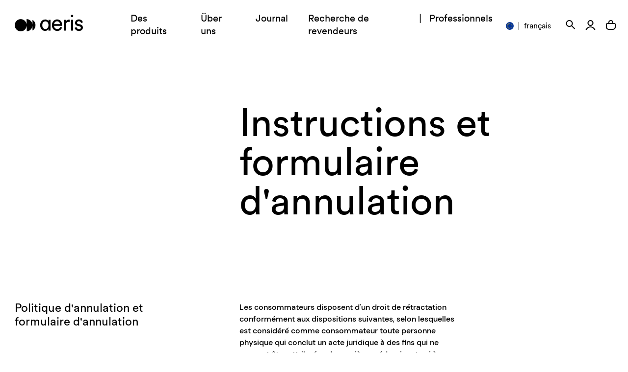

--- FILE ---
content_type: text/html; charset=utf-8
request_url: https://www.aeris.de/fr/pages/widerrufsbelehrung-und-widerrufsformular
body_size: 102672
content:
<!doctype html>
<html lang="fr">
<head>
	<script src="//www.aeris.de/cdn/shop/files/pandectes-rules.js?v=2891826403494317556"></script>
	
	
  <link rel="dns-prefetch" href="//cdn.shopify.com">

	<link href="//www.aeris.de/cdn/shop/t/582/assets/CircularPro-Book.woff?v=40244034432350529131718314294" rel="preload" as="font" type="font/woff2" crossorigin="anonymous">
	<link href="//www.aeris.de/cdn/shop/t/582/assets/CircularPro-Book.woff2?v=113827867250967257721718314294" rel="preload" as="font" type="font/woff" crossorigin="anonymous">
	<link href="//www.aeris.de/cdn/shop/t/582/assets/DMSans-Regular.ttf?v=149804955822803386241718314295" rel="preload" as="font" type="font/ttf" crossorigin="anonymous">
	<link href="//www.aeris.de/cdn/shop/t/582/assets/DMSans-Medium.ttf?v=39498118923525495221718314292" rel="preload" as="font" type="font/ttf" crossorigin="anonymous">
	<link href="//www.aeris.de/cdn/shop/t/582/assets/DMSans-Bold.ttf?v=46686219647743513571718314292" rel="preload" as="font" type="font/ttf" crossorigin="anonymous">

	<link href="//www.aeris.de/cdn/shop/t/582/assets/theme.css?v=60357258215999351901753968473" rel="stylesheet" type="text/css" media="all" />
	<link href="//www.aeris.de/cdn/shop/t/582/assets/tooltips.scss.css?v=150485420223986992641718314320" rel="stylesheet" type="text/css" media="all" />
	<link href="//www.aeris.de/cdn/shop/t/582/assets/custom.css?v=163279690946624489801763053820" rel="stylesheet" type="text/css" media="all" />

	<style>
    @font-face {
      font-family: CircularPro-Book;
      src: url('//www.aeris.de/cdn/shop/t/582/assets/CircularPro-Book.woff?v=40244034432350529131718314294') format('woff'),
      url('//www.aeris.de/cdn/shop/t/582/assets/CircularPro-Book.woff2?v=113827867250967257721718314294') format('woff2');
    }
    @font-face {
      font-family: DM Sans;
      src: url('//www.aeris.de/cdn/shop/t/582/assets/DMSans-Regular.ttf?v=149804955822803386241718314295') format("truetype");
      font-weight: 400;
      font-style: normal;
    }
    @font-face {
      font-family: DM Sans;
      src: url('//www.aeris.de/cdn/shop/t/582/assets/DMSans-Medium.ttf?v=39498118923525495221718314292') format("truetype");
      font-weight: 500;
      font-style: normal;
    }
    @font-face {
      font-family: DM Sans;
      src: url('//www.aeris.de/cdn/shop/t/582/assets/DMSans-Bold.ttf?v=46686219647743513571718314292') format("truetype");
      font-weight: 700;
      font-style: normal;
    }
	</style>

	





  <title>Instructions d&#39;annulation et formulaire d&#39;annulation | Aéris</title>
  <meta name="description" content="Vous ne souhaitez pas conserver votre produit Aeris ? Découvrez comment annuler votre achat auprès d&#39;Aeris ici. Vers le formulaire d&#39;annulation.">
  
  <script>
    window.dataLayer = window.dataLayer || [];
  </script>    
  <!-- Google Tag Manager -->
    <script>
      (function(w,d,s,l,i){w[l]=w[l]||[];w[l].push({'gtm.start':
      new Date().getTime(),event:'gtm.js'});var f=d.getElementsByTagName(s)[0],
      j=d.createElement(s),dl=l!='dataLayer'?'&l='+l:'';j.async=true;j.src=
      'https://www.googletagmanager.com/gtm.js?id='+i+dl;f.parentNode.insertBefore(j,f);
      })(window,document,'script','dataLayer','GTM-5S3VW9');
    </script>
  <!-- End Google Tag Manager -->
<script>
    var BC_JSON_ObjectBypass = {"_ab":{"description":"Used in connection with access to admin.","path":"\/","domain":"","provider":"Shopify","type":"type_0","expires":"86400","recommendation":"0","editable":"false","deletable":"false","set":"0"},"_secure_session_id":{"description":"Used in connection with navigation through a storefront.","path":"\/","domain":"","provider":"Shopify","type":"type_0","expires":"2592000","recommendation":"0","editable":"false","deletable":"false","set":"0"},"__cfduid":{"description":"The _cfduid cookie helps Cloudflare detect malicious visitors to our Customers’ websites and minimizes blocking legitimate users.","path":"\/","domain":"","provider":"Cloudflare","type":"type_0","expires":"2592000","recommendation":"0","editable":"false","deletable":"false","set":"0"},"Cart":{"description":"Used in connection with shopping cart.","path":"\/","domain":"","provider":"Shopify","type":"type_0","expires":"1209600","recommendation":"0","editable":"false","deletable":"false","set":"0"},"cart":{"description":"Used in connection with shopping cart.","path":"\/","domain":"","provider":"Shopify","type":"type_0","expires":"1209600","recommendation":"0","editable":"false","deletable":"false","set":"0"},"cart_sig":{"description":"Used in connection with checkout.","path":"\/","domain":"","provider":"Shopify","type":"type_0","expires":"1209600","recommendation":"0","editable":"false","deletable":"false","set":"0"},"cart_ts":{"description":"Used in connection with checkout.","path":"\/","domain":"","provider":"Shopify","type":"type_0","expires":"1209600","recommendation":"0","editable":"false","deletable":"false","set":"0"},"checkout_token":{"description":"Used in connection with checkout.","path":"\/","domain":"","provider":"Shopify","type":"type_0","expires":"31536000","recommendation":"0","editable":"false","deletable":"false","set":"0"},"Secret":{"description":"Used in connection with checkout.","path":"\/","domain":"","provider":"Shopify","type":"type_0","expires":"31536000","recommendation":"0","editable":"false","deletable":"false","set":"0"},"secure_customer_sig":{"description":"Used in connection with customer login.","path":"\/","domain":"","provider":"Shopify","type":"type_0","expires":"31536000","recommendation":"0","editable":"false","deletable":"false","set":"0"},"storefront_digest":{"description":"Used in connection with customer login.","path":"\/","domain":"","provider":"Shopify","type":"type_0","expires":"31536000","recommendation":"0","editable":"false","deletable":"false","set":"0"},"_shopify_u":{"description":"Used to facilitate updating customer account information.","path":"\/","domain":"","provider":"Shopify","type":"type_0","expires":"31536000","recommendation":"0","editable":"false","deletable":"false","set":"0"},"XSRF-TOKEN":{"description":"Used in connection with GDPR legal Cookie.","path":"\/","domain":"","provider":"GDPR Legal Cookie","type":"type_0","expires":"31536000","recommendation":"0","editable":"false","deletable":"false","set":"0"},"gdpr_legal_cookie_session":{"description":"Used in connection with GDPR legal Cookie.","path":"\/","domain":"","provider":"GDPR Legal Cookie","type":"type_0","expires":"0","recommendation":"0","editable":"false","deletable":"false","set":"0"},"_bc_c_set":{"description":"Used in connection with GDPR legal Cookie.","path":"\/","domain":"","provider":"GDPR Legal Cookie","type":"type_0","expires":"2592000","recommendation":"0","editable":"false","deletable":"false","set":"0","optIn":true,"live":"1"},"_tracking_consent":{"description":"For Shopify User Consent Tracking.","path":"\/","domain":"","provider":"Shopify","type":"type_0","expires":"31536000","recommendation":"0","editable":"false","deletable":"false","set":"0"},"_orig_referrer":{"description":"Used in connection with shopping cart.","path":"\/","domain":"","provider":"Shopify","type":"type_1","expires":"1209600","recommendation":"1","editable":"true","deletable":"false","set":"1"},"_landing_page":{"description":"Track landing pages.","path":"\/","domain":"","provider":"Shopify","type":"type_1","expires":"1209600","recommendation":"1","editable":"true","deletable":"false","set":"1"},"_s":{"description":"Shopify analytics.","path":"\/","domain":"","provider":"Shopify","type":"type_1","expires":"1800","recommendation":"1","editable":"true","deletable":"false","set":"1"},"_shopify_fs":{"description":"Shopify analytics.","path":"\/","domain":"","provider":"Shopify","type":"type_1","expires":"1209600","recommendation":"1","editable":"true","deletable":"false","set":"1"},"_shopify_s":{"description":"Shopify analytics.","path":"\/","domain":"","provider":"Shopify","type":"type_1","expires":"1800","recommendation":"1","editable":"true","deletable":"false","set":"1"},"_shopify_y":{"description":"Shopify analytics.","path":"\/","domain":"","provider":"Shopify","type":"type_1","expires":"31536000","recommendation":"1","editable":"true","deletable":"false","set":"1"},"_y":{"description":"Shopify analytics.","path":"\/","domain":"","provider":"Shopify","type":"type_1","expires":"31536000","recommendation":"1","editable":"true","deletable":"false","set":"1"},"_shopify_sa_p":{"description":"Shopify analytics relating to marketing \u0026 referrals.","path":"\/","domain":"","provider":"Shopify","type":"type_1","expires":"1800","recommendation":"1","editable":"true","deletable":"false","set":"1"},"_shopify_sa_t":{"description":"Shopify analytics relating to marketing \u0026 referrals.","path":"\/","domain":"","provider":"Shopify","type":"type_1","expires":"1800","recommendation":"1","editable":"true","deletable":"false","set":"1"},"_shopify_uniq":{"description":"Shopify analytics.","path":"\/","domain":"","provider":"Shopify","type":"type_1","expires":"1800","recommendation":"1","editable":"true","deletable":"false","set":"1"},"_shopify_visit":{"description":"Shopify analytics.","path":"\/","domain":"","provider":"Shopify","type":"type_1","expires":"1800","recommendation":"1","editable":"true","deletable":"false","set":"1"},"tracked_start_checkout":{"description":"Shopify analytics relating to checkout.","path":"\/","domain":"","provider":"Shopify","type":"type_1","expires":"1800","recommendation":"1","editable":"true","deletable":"false","set":"1"},"ki_r":{"description":"Shopify analytics.","path":"\/","domain":"","provider":"Shopify","type":"type_1","expires":"1800","recommendation":"1","editable":"true","deletable":"false","set":"1"},"ki_t":{"description":"Shopify analytics.","path":"\/","domain":"","provider":"Shopify","type":"type_1","expires":"1800","recommendation":"1","editable":"true","deletable":"false","set":"1"},"ab_test_*":{"description":"Shopify analytics.","path":"\/","domain":"","provider":"Shopify","type":"type_1","expires":"1800","recommendation":"1","editable":"true","deletable":"false","set":"1"},"bc_tgm_ua":{"description":"Used in connection with GDPR legal Cookie tag-manager for google analytics.","provider":"GDPR legal Cookie","recommendation":"1","editable":"true","deletable":"true","set":"1","protect":true},"_ga":{"description":"Contains a randomly generated User-ID. This ID enables Google Analytics to recognize returning users on this website and to merge data from previous visits.","provider":"Google","recommendation":"1","editable":"true","deletable":"true","set":"1","protect":true},"_gid":{"description":"Used in connection with GDPR legal Cookie tag-manager for google add words.","provider":"Google","recommendation":"1","editable":"true","deletable":"true","set":"1","protect":true},"_gat":{"description":"Used in connection with GDPR legal Cookie tag-manager for google add words.","provider":"GDPR legal Cookie","recommendation":"1","editable":"true","deletable":"true","set":"1","protect":true},"_dc_gtm_XXXXXXXXX":{"description":"Used in connection with GDPR legal Cookie tag-manager for google add words.","provider":"GDPR legal Cookie","recommendation":"1","editable":"true","deletable":"true","set":"1","protect":true},"_gat_gtag_XXXXXXXXX":{"description":"Used in connection with GDPR legal Cookie tag-manager for google add words.","provider":"GDPR legal Cookie","recommendation":"1","editable":"true","deletable":"true","set":"1","protect":true},"_gac_XXXXXXXXX":{"description":"Used in connection with GDPR legal Cookie tag-manager for google add words.","provider":"GDPR legal Cookie","recommendation":"1","editable":"true","deletable":"true","set":"1","protect":true},"bc_tgm_gtm":{"description":"Used in connection with GDPR legal Cookie tag-manager for google tag-manager.","provider":"GDPR legal Cookie","recommendation":"1","editable":"true","deletable":"true","set":"1","protect":true},"bc_tgm_aw":{"description":"Used in connection with GDPR legal Cookie tag-manager for google add words.","provider":"GDPR legal Cookie","recommendation":"1","editable":"true","deletable":"true","set":"1","protect":true},"bc_tgm_fbp":{"description":"Used in connection with GDPR legal Cookie tag-manager for facebook pixel.","provider":"GDPR legal Cookie","recommendation":"1","editable":"true","deletable":"true","set":"1","protect":true},"_fbp":{"description":"Used in connection facebook pixel.","provider":"Facebook","recommendation":"1","editable":"true","deletable":"true","set":"1","protect":true}};
</script>

  <meta charset="utf-8">
  <meta http-equiv="X-UA-Compatible" content="IE=edge">
  <meta name="viewport" content="width=device-width,initial-scale=1">
  <meta name="theme-color" content="">

	<link rel="canonical" href="https://www.aeris.de/fr/pages/widerrufsbelehrung-und-widerrufsformular">



<link rel="shortcut icon" href="//www.aeris.de/cdn/shop/t/582/assets/favicon_57x57.png?v=94866976873910686351718314298" type="image/png" />
<link rel="apple-touch-icon-precomposed" href="//www.aeris.de/cdn/shop/t/582/assets/favicon_57x57.png?v=94866976873910686351718314298" />
<link rel="apple-touch-icon-precomposed" href="//www.aeris.de/cdn/shop/t/582/assets/favicon_114x114.png?v=94866976873910686351718314298" />
<link rel="apple-touch-icon-precomposed" href="//www.aeris.de/cdn/shop/t/582/assets/favicon_72x72.png?v=94866976873910686351718314298" />
<link rel="apple-touch-icon-precomposed" href="//www.aeris.de/cdn/shop/t/582/assets/favicon_144x144.png?v=94866976873910686351718314298" />
<link rel="apple-touch-icon-precomposed" href="//www.aeris.de/cdn/shop/t/582/assets/favicon_60x60.png?v=94866976873910686351718314298" />
<link rel="apple-touch-icon-precomposed" href="//www.aeris.de/cdn/shop/t/582/assets/favicon_120x120.png?v=94866976873910686351718314298" />
<link rel="apple-touch-icon-precomposed" href="//www.aeris.de/cdn/shop/t/582/assets/favicon_76x76.png?v=94866976873910686351718314298" />
<link rel="apple-touch-icon-precomposed" href="//www.aeris.de/cdn/shop/t/582/assets/favicon_152x152.png?v=94866976873910686351718314298" />
<link rel="icon" type="image/png" href="//www.aeris.de/cdn/shop/t/582/assets/favicon_196x196.png?v=94866976873910686351718314298" />
<link rel="icon" type="image/png" href="//www.aeris.de/cdn/shop/t/582/assets/favicon_96x96.png?v=94866976873910686351718314298" />
<link rel="icon" type="image/png" href="//www.aeris.de/cdn/shop/t/582/assets/favicon_32x32.png?v=94866976873910686351718314298" />
<link rel="icon" type="image/png" href="//www.aeris.de/cdn/shop/t/582/assets/favicon_16x16.png?v=94866976873910686351718314298" />
<link rel="icon" type="image/png" href="//www.aeris.de/cdn/shop/t/582/assets/favicon_128x.png?v=94866976873910686351718314298" />
<meta name="application-name" content="&nbsp;"/>
<meta name="msapplication-TileColor" content="#FFFFFF" />
<meta name="msapplication-TileImage" content="//www.aeris.de/cdn/shop/t/582/assets/favicon_144x144.png?v=94866976873910686351718314298" />
<meta name="msapplication-square70x70logo" content="//www.aeris.de/cdn/shop/t/582/assets/favicon_70x70.png?v=94866976873910686351718314298" />
<meta name="msapplication-square150x150logo" content="//www.aeris.de/cdn/shop/t/582/assets/favicon_150x150.png?v=94866976873910686351718314298" />
<meta name="msapplication-wide310x150logo" content="//www.aeris.de/cdn/shop/t/582/assets/favicon_310x150.png?v=94866976873910686351718314298" />
<meta name="msapplication-square310x310logo" content="//www.aeris.de/cdn/shop/t/582/assets/favicon_310x310.png?v=94866976873910686351718314298" />
<script>
var gaProperty = 'UA-4586472-1';
var disableStr = 'ga-disable-' + gaProperty;
if (document.cookie.indexOf(disableStr + '=true') > -1) { window[disableStr] = true;
}
function gaOptout() {
document.cookie = disableStr + '=true; expires=Thu, 31 Dec 2099 23:59:59 UTC; path=/';
window[disableStr] = true; }
</script>

  <script>window.performance && window.performance.mark && window.performance.mark('shopify.content_for_header.start');</script><meta name="google-site-verification" content="6oC1HBCxENUe9n5WlN1fCuWDvooAbIvKQIXuSbHl0T0">
<meta id="shopify-digital-wallet" name="shopify-digital-wallet" content="/35768336519/digital_wallets/dialog">
<meta name="shopify-checkout-api-token" content="bc0e7d8084ee7622a1e73ba23c1b81f0">
<meta id="in-context-paypal-metadata" data-shop-id="35768336519" data-venmo-supported="false" data-environment="production" data-locale="fr_FR" data-paypal-v4="true" data-currency="EUR">
<link rel="alternate" hreflang="x-default" href="https://www.aeris.de/pages/widerrufsbelehrung-und-widerrufsformular">
<link rel="alternate" hreflang="de-CH" href="https://www.aeris.de/de-ch/pages/widerrufsbelehrung-und-widerrufsformular">
<link rel="alternate" hreflang="en-CH" href="https://www.aeris.de/en-ch/pages/widerrufsbelehrung-und-widerrufsformular">
<link rel="alternate" hreflang="fr-CH" href="https://www.aeris.de/fr-ch/pages/widerrufsbelehrung-und-widerrufsformular">
<link rel="alternate" hreflang="it-CH" href="https://www.aeris.de/it-ch/pages/widerrufsbelehrung-und-widerrufsformular">
<link rel="alternate" hreflang="nl-CH" href="https://www.aeris.de/nl-ch/pages/widerrufsbelehrung-und-widerrufsformular">
<link rel="alternate" hreflang="de-DE" href="https://www.aeris.de/pages/widerrufsbelehrung-und-widerrufsformular">
<link rel="alternate" hreflang="en-DE" href="https://www.aeris.de/en/pages/widerrufsbelehrung-und-widerrufsformular">
<link rel="alternate" hreflang="fr-DE" href="https://www.aeris.de/fr/pages/widerrufsbelehrung-und-widerrufsformular">
<link rel="alternate" hreflang="it-DE" href="https://www.aeris.de/it/pages/widerrufsbelehrung-und-widerrufsformular">
<link rel="alternate" hreflang="nl-DE" href="https://www.aeris.de/nl/pages/widerrufsbelehrung-und-widerrufsformular">
<script async="async" src="/checkouts/internal/preloads.js?locale=fr-DE"></script>
<script id="apple-pay-shop-capabilities" type="application/json">{"shopId":35768336519,"countryCode":"DE","currencyCode":"EUR","merchantCapabilities":["supports3DS"],"merchantId":"gid:\/\/shopify\/Shop\/35768336519","merchantName":"Aeris ","requiredBillingContactFields":["postalAddress","email"],"requiredShippingContactFields":["postalAddress","email"],"shippingType":"shipping","supportedNetworks":["visa","masterCard","amex"],"total":{"type":"pending","label":"Aeris ","amount":"1.00"},"shopifyPaymentsEnabled":true,"supportsSubscriptions":true}</script>
<script id="shopify-features" type="application/json">{"accessToken":"bc0e7d8084ee7622a1e73ba23c1b81f0","betas":["rich-media-storefront-analytics"],"domain":"www.aeris.de","predictiveSearch":true,"shopId":35768336519,"locale":"fr"}</script>
<script>var Shopify = Shopify || {};
Shopify.shop = "aeris-de.myshopify.com";
Shopify.locale = "fr";
Shopify.currency = {"active":"EUR","rate":"1.0"};
Shopify.country = "DE";
Shopify.theme = {"name":"aeris-de\/main","id":163251913050,"schema_name":"Skeleton theme","schema_version":"1.0.0","theme_store_id":null,"role":"main"};
Shopify.theme.handle = "null";
Shopify.theme.style = {"id":null,"handle":null};
Shopify.cdnHost = "www.aeris.de/cdn";
Shopify.routes = Shopify.routes || {};
Shopify.routes.root = "/fr/";</script>
<script type="module">!function(o){(o.Shopify=o.Shopify||{}).modules=!0}(window);</script>
<script>!function(o){function n(){var o=[];function n(){o.push(Array.prototype.slice.apply(arguments))}return n.q=o,n}var t=o.Shopify=o.Shopify||{};t.loadFeatures=n(),t.autoloadFeatures=n()}(window);</script>
<script id="shop-js-analytics" type="application/json">{"pageType":"page"}</script>
<script defer="defer" async type="module" src="//www.aeris.de/cdn/shopifycloud/shop-js/modules/v2/client.init-shop-cart-sync_BcDpqI9l.fr.esm.js"></script>
<script defer="defer" async type="module" src="//www.aeris.de/cdn/shopifycloud/shop-js/modules/v2/chunk.common_a1Rf5Dlz.esm.js"></script>
<script defer="defer" async type="module" src="//www.aeris.de/cdn/shopifycloud/shop-js/modules/v2/chunk.modal_Djra7sW9.esm.js"></script>
<script type="module">
  await import("//www.aeris.de/cdn/shopifycloud/shop-js/modules/v2/client.init-shop-cart-sync_BcDpqI9l.fr.esm.js");
await import("//www.aeris.de/cdn/shopifycloud/shop-js/modules/v2/chunk.common_a1Rf5Dlz.esm.js");
await import("//www.aeris.de/cdn/shopifycloud/shop-js/modules/v2/chunk.modal_Djra7sW9.esm.js");

  window.Shopify.SignInWithShop?.initShopCartSync?.({"fedCMEnabled":true,"windoidEnabled":true});

</script>
<script>(function() {
  var isLoaded = false;
  function asyncLoad() {
    if (isLoaded) return;
    isLoaded = true;
    var urls = ["https:\/\/cdn.shopify.com\/s\/files\/1\/0357\/6833\/6519\/t\/248\/assets\/latoriapps-tem.js?v=1663765727\u0026shop=aeris-de.myshopify.com","https:\/\/cdn.shopify.com\/s\/files\/1\/0357\/6833\/6519\/t\/439\/assets\/latoriapps-tem.js?v=1683103597\u0026shop=aeris-de.myshopify.com","https:\/\/cdn.shopify.com\/s\/files\/1\/0357\/6833\/6519\/t\/522\/assets\/latoriapps-tem.js?v=1696325264\u0026shop=aeris-de.myshopify.com","https:\/\/cdn.shopify.com\/s\/files\/1\/0357\/6833\/6519\/t\/582\/assets\/latoriapps-tem.js?v=1718314296\u0026shop=aeris-de.myshopify.com","https:\/\/cdn.hextom.com\/js\/quickannouncementbar.js?shop=aeris-de.myshopify.com","https:\/\/cdn.shopify.com\/s\/files\/1\/0357\/6833\/6519\/t\/600\/assets\/latoriapps-tem.js?v=1739355181\u0026shop=aeris-de.myshopify.com","https:\/\/cdn.shopify.com\/s\/files\/1\/0357\/6833\/6519\/t\/602\/assets\/latoriapps-tem.js?v=1739509835\u0026shop=aeris-de.myshopify.com","https:\/\/cdn.shopify.com\/s\/files\/1\/0357\/6833\/6519\/t\/582\/assets\/latoriapps-tem.js?v=1718314296\u0026shop=aeris-de.myshopify.com"];
    for (var i = 0; i < urls.length; i++) {
      var s = document.createElement('script');
      s.type = 'text/javascript';
      s.async = true;
      s.src = urls[i];
      var x = document.getElementsByTagName('script')[0];
      x.parentNode.insertBefore(s, x);
    }
  };
  if(window.attachEvent) {
    window.attachEvent('onload', asyncLoad);
  } else {
    window.addEventListener('load', asyncLoad, false);
  }
})();</script>
<script id="__st">var __st={"a":35768336519,"offset":3600,"reqid":"3a4dc633-f662-4984-827e-df91a981adac-1769339279","pageurl":"www.aeris.de\/fr\/pages\/widerrufsbelehrung-und-widerrufsformular","s":"pages-54674915463","u":"a9bd4cf90ef0","p":"page","rtyp":"page","rid":54674915463};</script>
<script>window.ShopifyPaypalV4VisibilityTracking = true;</script>
<script id="captcha-bootstrap">!function(){'use strict';const t='contact',e='account',n='new_comment',o=[[t,t],['blogs',n],['comments',n],[t,'customer']],c=[[e,'customer_login'],[e,'guest_login'],[e,'recover_customer_password'],[e,'create_customer']],r=t=>t.map((([t,e])=>`form[action*='/${t}']:not([data-nocaptcha='true']) input[name='form_type'][value='${e}']`)).join(','),a=t=>()=>t?[...document.querySelectorAll(t)].map((t=>t.form)):[];function s(){const t=[...o],e=r(t);return a(e)}const i='password',u='form_key',d=['recaptcha-v3-token','g-recaptcha-response','h-captcha-response',i],f=()=>{try{return window.sessionStorage}catch{return}},m='__shopify_v',_=t=>t.elements[u];function p(t,e,n=!1){try{const o=window.sessionStorage,c=JSON.parse(o.getItem(e)),{data:r}=function(t){const{data:e,action:n}=t;return t[m]||n?{data:e,action:n}:{data:t,action:n}}(c);for(const[e,n]of Object.entries(r))t.elements[e]&&(t.elements[e].value=n);n&&o.removeItem(e)}catch(o){console.error('form repopulation failed',{error:o})}}const l='form_type',E='cptcha';function T(t){t.dataset[E]=!0}const w=window,h=w.document,L='Shopify',v='ce_forms',y='captcha';let A=!1;((t,e)=>{const n=(g='f06e6c50-85a8-45c8-87d0-21a2b65856fe',I='https://cdn.shopify.com/shopifycloud/storefront-forms-hcaptcha/ce_storefront_forms_captcha_hcaptcha.v1.5.2.iife.js',D={infoText:'Protégé par hCaptcha',privacyText:'Confidentialité',termsText:'Conditions'},(t,e,n)=>{const o=w[L][v],c=o.bindForm;if(c)return c(t,g,e,D).then(n);var r;o.q.push([[t,g,e,D],n]),r=I,A||(h.body.append(Object.assign(h.createElement('script'),{id:'captcha-provider',async:!0,src:r})),A=!0)});var g,I,D;w[L]=w[L]||{},w[L][v]=w[L][v]||{},w[L][v].q=[],w[L][y]=w[L][y]||{},w[L][y].protect=function(t,e){n(t,void 0,e),T(t)},Object.freeze(w[L][y]),function(t,e,n,w,h,L){const[v,y,A,g]=function(t,e,n){const i=e?o:[],u=t?c:[],d=[...i,...u],f=r(d),m=r(i),_=r(d.filter((([t,e])=>n.includes(e))));return[a(f),a(m),a(_),s()]}(w,h,L),I=t=>{const e=t.target;return e instanceof HTMLFormElement?e:e&&e.form},D=t=>v().includes(t);t.addEventListener('submit',(t=>{const e=I(t);if(!e)return;const n=D(e)&&!e.dataset.hcaptchaBound&&!e.dataset.recaptchaBound,o=_(e),c=g().includes(e)&&(!o||!o.value);(n||c)&&t.preventDefault(),c&&!n&&(function(t){try{if(!f())return;!function(t){const e=f();if(!e)return;const n=_(t);if(!n)return;const o=n.value;o&&e.removeItem(o)}(t);const e=Array.from(Array(32),(()=>Math.random().toString(36)[2])).join('');!function(t,e){_(t)||t.append(Object.assign(document.createElement('input'),{type:'hidden',name:u})),t.elements[u].value=e}(t,e),function(t,e){const n=f();if(!n)return;const o=[...t.querySelectorAll(`input[type='${i}']`)].map((({name:t})=>t)),c=[...d,...o],r={};for(const[a,s]of new FormData(t).entries())c.includes(a)||(r[a]=s);n.setItem(e,JSON.stringify({[m]:1,action:t.action,data:r}))}(t,e)}catch(e){console.error('failed to persist form',e)}}(e),e.submit())}));const S=(t,e)=>{t&&!t.dataset[E]&&(n(t,e.some((e=>e===t))),T(t))};for(const o of['focusin','change'])t.addEventListener(o,(t=>{const e=I(t);D(e)&&S(e,y())}));const B=e.get('form_key'),M=e.get(l),P=B&&M;t.addEventListener('DOMContentLoaded',(()=>{const t=y();if(P)for(const e of t)e.elements[l].value===M&&p(e,B);[...new Set([...A(),...v().filter((t=>'true'===t.dataset.shopifyCaptcha))])].forEach((e=>S(e,t)))}))}(h,new URLSearchParams(w.location.search),n,t,e,['guest_login'])})(!0,!0)}();</script>
<script integrity="sha256-4kQ18oKyAcykRKYeNunJcIwy7WH5gtpwJnB7kiuLZ1E=" data-source-attribution="shopify.loadfeatures" defer="defer" src="//www.aeris.de/cdn/shopifycloud/storefront/assets/storefront/load_feature-a0a9edcb.js" crossorigin="anonymous"></script>
<script data-source-attribution="shopify.dynamic_checkout.dynamic.init">var Shopify=Shopify||{};Shopify.PaymentButton=Shopify.PaymentButton||{isStorefrontPortableWallets:!0,init:function(){window.Shopify.PaymentButton.init=function(){};var t=document.createElement("script");t.src="https://www.aeris.de/cdn/shopifycloud/portable-wallets/latest/portable-wallets.fr.js",t.type="module",document.head.appendChild(t)}};
</script>
<script data-source-attribution="shopify.dynamic_checkout.buyer_consent">
  function portableWalletsHideBuyerConsent(e){var t=document.getElementById("shopify-buyer-consent"),n=document.getElementById("shopify-subscription-policy-button");t&&n&&(t.classList.add("hidden"),t.setAttribute("aria-hidden","true"),n.removeEventListener("click",e))}function portableWalletsShowBuyerConsent(e){var t=document.getElementById("shopify-buyer-consent"),n=document.getElementById("shopify-subscription-policy-button");t&&n&&(t.classList.remove("hidden"),t.removeAttribute("aria-hidden"),n.addEventListener("click",e))}window.Shopify?.PaymentButton&&(window.Shopify.PaymentButton.hideBuyerConsent=portableWalletsHideBuyerConsent,window.Shopify.PaymentButton.showBuyerConsent=portableWalletsShowBuyerConsent);
</script>
<script data-source-attribution="shopify.dynamic_checkout.cart.bootstrap">document.addEventListener("DOMContentLoaded",(function(){function t(){return document.querySelector("shopify-accelerated-checkout-cart, shopify-accelerated-checkout")}if(t())Shopify.PaymentButton.init();else{new MutationObserver((function(e,n){t()&&(Shopify.PaymentButton.init(),n.disconnect())})).observe(document.body,{childList:!0,subtree:!0})}}));
</script>
<link id="shopify-accelerated-checkout-styles" rel="stylesheet" media="screen" href="https://www.aeris.de/cdn/shopifycloud/portable-wallets/latest/accelerated-checkout-backwards-compat.css" crossorigin="anonymous">
<style id="shopify-accelerated-checkout-cart">
        #shopify-buyer-consent {
  margin-top: 1em;
  display: inline-block;
  width: 100%;
}

#shopify-buyer-consent.hidden {
  display: none;
}

#shopify-subscription-policy-button {
  background: none;
  border: none;
  padding: 0;
  text-decoration: underline;
  font-size: inherit;
  cursor: pointer;
}

#shopify-subscription-policy-button::before {
  box-shadow: none;
}

      </style>

<script>window.performance && window.performance.mark && window.performance.mark('shopify.content_for_header.end');</script>
<link rel="alternate" hreflang="de" href="https://aeris.de/">
    <link rel="alternate" hreflang="en" href="https://aeris.de/en">
    <link rel="alternate" hreflang="fr" href="https://aeris.de/fr">
    <link rel="alternate" hreflang="nl" href="https://aeris.de/nl">
    <link rel="alternate" hreflang="it" href="https://aeris.de/it">
  
  <script src="//www.aeris.de/cdn/shop/t/582/assets/ajaxinate.min.js?v=173936381675154519391718314293" type="text/javascript"></script>

  
  <meta name="google-site-verification" content="5eN8NBfV74_51cW6IIRCYV-s00QBe4F3kgRp5AKTOz4" />
  <meta name="google-site-verification" content="eDfBpByvFUQNJD_K6mCBXAFilojOXrFQM9oW9_AaV0I" />
  

  <script src="https://cdn.jsdelivr.net/npm/swiper@8/swiper-bundle.min.js"></script>
  <script defer src="https://cdn.jsdelivr.net/npm/alpinejs@3.13.3/dist/cdn.min.js"></script>

  <script>
    window.variantMetafield = {
      "DE": "",
      "EN": "",
      "FR": "",
      "IT": "",
      "NL": "",
      "CH": "",
    }
  </script>

  
<meta property="og:site_name" content="Aeris ">
<meta property="og:url" content="https://www.aeris.de/fr/pages/widerrufsbelehrung-und-widerrufsformular">
<meta property="og:title" content="Instructions d&#39;annulation et formulaire d&#39;annulation | Aéris">
<meta property="og:type" content="website">
<meta property="og:description" content="Vous ne souhaitez pas conserver votre produit Aeris ? Découvrez comment annuler votre achat auprès d&#39;Aeris ici. Vers le formulaire d&#39;annulation.">

<meta name="twitter:card" content="summary_large_image">
<meta name="twitter:title" content="Instructions d&#39;annulation et formulaire d&#39;annulation | Aéris">
<meta name="twitter:description" content="Vous ne souhaitez pas conserver votre produit Aeris ? Découvrez comment annuler votre achat auprès d&#39;Aeris ici. Vers le formulaire d&#39;annulation.">
<!-- BEGIN app block: shopify://apps/pandectes-gdpr/blocks/banner/58c0baa2-6cc1-480c-9ea6-38d6d559556a -->
  
    
      <!-- TCF is active, scripts are loaded above -->
      
        <script>
          if (!window.PandectesRulesSettings) {
            window.PandectesRulesSettings = {"store":{"id":35768336519,"adminMode":false,"headless":false,"storefrontRootDomain":"","checkoutRootDomain":"","storefrontAccessToken":""},"banner":{"revokableTrigger":true,"cookiesBlockedByDefault":"-1","hybridStrict":true,"isActive":true},"geolocation":{"brOnly":false,"caOnly":false,"euOnly":false},"blocker":{"isActive":true,"googleConsentMode":{"isActive":true,"id":"","analyticsId":"","adwordsId":"","adStorageCategory":4,"analyticsStorageCategory":2,"functionalityStorageCategory":1,"personalizationStorageCategory":1,"securityStorageCategory":0,"customEvent":true,"redactData":true,"urlPassthrough":false,"dataLayerProperty":"dataLayer","waitForUpdate":300,"useNativeChannel":true,"debugMode":false},"facebookPixel":{"isActive":false,"id":"","ldu":false},"microsoft":{"isActive":true,"uetTags":"134618422"},"rakuten":{"isActive":false,"cmp":false,"ccpa":false},"gpcIsActive":true,"klaviyoIsActive":false,"defaultBlocked":7,"patterns":{"whiteList":[],"blackList":{"1":["static.hotjar.com/c/hotjar"],"2":[],"4":[],"8":[]},"iframesWhiteList":[],"iframesBlackList":{"1":[],"2":[],"4":[],"8":[]},"beaconsWhiteList":[],"beaconsBlackList":{"1":[],"2":[],"4":[],"8":[]}}}};
            const rulesScript = document.createElement('script');
            window.PandectesRulesSettings.auto = true;
            rulesScript.src = "https://cdn.shopify.com/extensions/019bed03-b206-7ab3-9c8b-20b884e5903f/gdpr-243/assets/pandectes-rules.js";
            const firstChild = document.head.firstChild;
            document.head.insertBefore(rulesScript, firstChild);
          }
        </script>
      
      <script>
        
          window.PandectesSettings = {"store":{"id":35768336519,"plan":"premium","theme":"aeris-de/main","primaryLocale":"de","adminMode":false,"headless":false,"storefrontRootDomain":"","checkoutRootDomain":"","storefrontAccessToken":""},"tsPublished":1752582001,"declaration":{"showPurpose":false,"showProvider":false,"showDateGenerated":false},"language":{"unpublished":[],"languageMode":"Multilingual","fallbackLanguage":"de","languageDetection":"locale","languagesSupported":["de","en","fr","it","nl"]},"texts":{"managed":{"headerText":{"de":"Wir respektieren deine Privatsphäre","en":"We respect your privacy","fr":"Nous respectons votre vie privée","it":"Rispettiamo la tua privacy","nl":"We respecteren uw privacy"},"consentText":{"de":"Wir verwenden auf unserer Website Cookies oder andere Funktionen. Durch Cookies werden Informationen über dich, deine Einstellungen oder über dein Gerät aus deinem Browser abgerufen und gespeichert. Cookies werden verwendet, um die Funktion der Website zu gewährleisten und um Analyse-, Tracking- und Targetingdienste (z. B. personalisierte Anzeigen) zu nutzen. Bestimmte Dienstanbieter haben ihren Sitz in den USA. Mit „Akzeptieren“ stimmst du dem Setzen von Cookies, der Nutzung der oben beschriebenen Dienste und einer Drittstaatenübermittlung zu. Du kannst aber auch der Nutzung von nicht notwendigen Diensten „Ablehnen\". Über Einstellungen erhältst Du weitere Informationen auch zur Datenübermittlung in die USA. Ausserdem kann dort eine individuelle Auswahl getroffen werden.","en":"We use cookies or other features on our website. Cookies retrieve and store information about you, your settings, or your device from your browser. Cookies are used to ensure the functionality of the website and to use analytics, tracking and targeting services (e.g. personalized advertising). Certain service providers are based in the USA, which is considered an unsafe third country. By clicking \"Accept\", you consent to the setting of cookies, the use of the services described above, and any third-party transfer. However, you can also \"Decline\" the use of services that are not necessary. You will receive further information about data transfer to the USA via „Settings“. In addition, you can change individual cookie preferences there.","fr":"Nous utilisons des cookies ou d'autres fonctions sur notre site web. Les cookies permettent de récupérer et de stocker des informations sur toi, tes préférences ou ton appareil à partir de ton navigateur. Les cookies sont utilisés pour garantir le bon fonctionnement du site web et pour utiliser des services d'analyse, de suivi et de ciblage (par exemple, publicité personnalisée). Certains fournisseurs de services sont basés aux États-Unis, qui sont considérés comme un pays tiers peu sûr. En cliquant sur \"Accepter\", tu acceptes le placement de cookies, l'utilisation des services décrits ci-dessus et une transmission par un pays tiers. Tu peux également \"Déclin\" l'utilisation de services non nécessaires. En cliquant sur Paramètres, tu obtiendras de plus amples informations sur la transmission des données aux États-Unis. En outre, tu peux y faire un choix individuel.","it":"Utilizziamo i cookie o altre funzioni sul nostro sito web. I cookie recuperano e memorizzano dal browser informazioni sull'utente, sulle sue impostazioni o sul suo dispositivo. I cookie vengono utilizzati per garantire la funzionalità del sito web e per utilizzare servizi di analisi, tracciamento e targeting (ad esempio pubblicità personalizzata). Alcuni fornitori di servizi hanno sede negli Stati Uniti, che sono considerati un paese terzo non sicuro. Facendo clic su \"Accetta\", l'utente accetta l'impostazione dei cookie, l'utilizzo dei servizi sopra descritti e il trasferimento dei dati a paesi terzi. Tuttavia, è possibile anche \"rifiutare\" l'utilizzo di servizi non necessari. Riceverete inoltre ulteriori informazioni sul trasferimento dei dati negli Stati Uniti tramite le impostazioni. È anche possibile effettuare una selezione individuale.","nl":"Wij gebruiken cookies of andere functies op onze website. Cookies halen en bewaren informatie over u, uw instellingen of uw apparaat van uw browser. Cookies worden gebruikt om de functionaliteit van de website te garanderen en om gebruik te maken van analytische, tracking- en targetingdiensten (bijvoorbeeld gepersonaliseerde advertenties). Sommige dienstverleners zijn gevestigd in de Verenigde Staten, die als een onveilig derde land worden beschouwd. Door op \"Aanvaarden\" te klikken, gaat u akkoord met het plaatsen van cookies, het gebruik van de hierboven beschreven diensten en de overdracht van gegevens naar derde landen. U kunt echter ook het gebruik van diensten die niet noodzakelijk zijn \"Afwijzen\". U ontvangt ook nadere informatie over de overdracht van gegevens naar de VS via Instellingen. U kunt daar ook een individuele selectie maken."},"linkText":{"de":"Mehr erfahren","en":"Learn more","fr":"En savoir plus","it":"Scopri di più","nl":"Meer info"},"imprintText":{"de":"Imprint","en":"Imprint","fr":"Imprimer","it":"Impronta","nl":"Afdruk"},"googleLinkText":{"de":"Googles Datenschutzbestimmungen","en":"Google's Privacy Terms","fr":"Conditions de confidentialité de Google","it":"Termini sulla privacy di Google","nl":"Privacyvoorwaarden van Google"},"allowButtonText":{"de":"Akzeptieren","en":"Accept","fr":"Accepter","it":"Accettare","nl":"Aanvaarden"},"denyButtonText":{"de":"Ablehnen","en":"Decline","fr":"Déclin","it":"Declino","nl":"Afwijzen"},"dismissButtonText":{"de":"OK","en":"Ok","fr":"D'accord","it":"Ok","nl":"OK"},"leaveSiteButtonText":{"de":"Verlasse diese Seite","en":"Leave this site","fr":"Quittez ce site","it":"Lascia questo sito","nl":"Verlaat deze site"},"preferencesButtonText":{"de":"Einstellungen","en":"Settings","fr":"Préférences","it":"Preferenze","nl":"Voorkeuren"},"cookiePolicyText":{"de":"Cookie-Richtlinie","en":"Cookie policy","fr":"Politique de cookie","it":"Gestione dei Cookie","nl":"Cookie beleid"},"preferencesPopupTitleText":{"de":"Zustimmungseinstellungen verwalten","en":"Manage consent settings","fr":"Choisissez le type de cookies que vous acceptez en utilisant","it":"Scegli il tipo di cookie che accetti utilizzando","nl":"Kies het type cookies dat u accepteert"},"preferencesPopupIntroText":{"de":"Wir verwenden auf unserer Website Cookies oder andere Funktionen. Durch Cookies werden Informationen über dich, deine Einstellungen oder über dein Gerät aus deinem Browser abgerufen und gespeichert. Cookies werden verwendet, um die Funktion der Website zu gewährleisten und um Analyse-, Tracking- und Targetingdienste zu nutzen. Bestimmte Dienstanbieter haben ihren Sitz in den USA, welche als unsicherer Drittstaat gilt. \nIm folgenden Auswahlbereich kannst Du eine individuelle Cookie-Auswahl mittels der Schieberegler festlegen. Drücke anschließend auf „Einstellungen speichern und beenden“.","en":"We use cookies and other features on our website. Cookies retrieve and store data about you, your settings or your device from your browser. Cookies are used to ensure proper functioning of the website and perform analysis, tracking and targeting services. Certain service providers are based in the USA, which is considered an unsafe third country. \nYou can select your individual cookie settings using the slider in the following section. Next, click on “Save settings and close”.","fr":"Nous utilisons des cookies ou d'autres fonctions sur notre site web. Les cookies collectent et stockent des informations vous concernant, concernant vos préférences ou votre appareil à partir de votre navigateur. Les cookies sont utilisés pour assurer le fonctionnement du site web et pour avoir accès à des services d'analyse, de suivi et de ciblage. Certains fournisseurs de services sont basés aux États-Unis, qui sont considérés comme un pays tiers peu sûr.\nDans la zone de sélection suivante, vous pouvez définir une sélection individuelle de cookies à l'aide des curseurs. Cliquez ensuite sur « Enregistrer et quitter ».","it":"Sul nostro sito web utilizziamo cookie o altre funzioni. I cookie vengono utilizzati per recuperare e salvare informazioni su di te, le tue impostazioni o il tuo dispositivo dal tuo browser. I cookie vengono utilizzati per garantire la funzionalità del sito web e per utilizzare servizi di analisi, tracciamento e targeting.\nlcuni fornitori di servizi hanno sede negli Stati Uniti, che sono considerati un paese terzo non sicuro.\nNella seguente area di selezione puoi definire una selezione personalizzata di cookie utilizzando i cursori. Quindi fai clic su \"Salva impostazioni ed esci\".","nl":"Wij gebruiken op onze website cookies of andere functionaliteiten. Met behulp van cookies wordt er informatie over u, de instellingen die u gebruikt, of uw apparatuur vanuit uw browser opgeroepen en opgeslagen. Cookies worden gebruikt om de functionaliteit van de website te verzekeren en om gebruik te kunnen maken van analyse-, tracking- en targetingdiensten. Sommige dienstverleners zijn gevestigd in de Verenigde Staten, die als een onveilig derde land worden beschouwd.\nIn het volgende keuzemenu kunt u uw persoonlijke cookievoorkeuren vastleggen met behulp van de schuifregelaar. Druk vervolgens op ‘Instellingen opslaan en beëindigen’."},"preferencesPopupSaveButtonText":{"de":"Speichern und beenden","en":"Save settings and close","fr":"Enregistrer et quitter","it":"Salva impostazioni ed esci","nl":"Opslaan en beëindigen"},"preferencesPopupCloseButtonText":{"de":"Schließen","en":"Close","fr":"Fermer","it":"Vicino","nl":"Sluiten"},"preferencesPopupAcceptAllButtonText":{"de":"Alle akzeptieren","en":"Accept all","fr":"Accepter tout","it":"Accettare tutto","nl":"Accepteer alles"},"preferencesPopupRejectAllButtonText":{"de":"Alles ablehnen","en":"Reject all","fr":"Tout rejeter","it":"Rifiuta tutto","nl":"Alles afwijzen"},"cookiesDetailsText":{"de":"Cookie-Details","en":"Cookies details","fr":"Détails des cookies","it":"Dettagli sui cookie","nl":"Cookiegegevens"},"preferencesPopupAlwaysAllowedText":{"de":"Immer erlaubt","en":"Always allowed","fr":"Toujours activé","it":"sempre permesso","nl":"altijd toegestaan"},"accessSectionParagraphText":{"de":"You have the right to be able to access your personal data at any time. This includes your account information, your order records as well as any GDPR related requests you have made so far. You have the right to request a full report of your data.","en":"You have the right to request access to your data at any time.","fr":"Vous avez le droit de pouvoir accéder à vos données à tout moment.","it":"Hai il diritto di poter accedere ai tuoi dati in qualsiasi momento.","nl":"U heeft te allen tijde het recht om uw gegevens in te zien."},"accessSectionTitleText":{"de":"Data Portability","en":"Data portability","fr":"Portabilité des données","it":"Portabilità dei dati","nl":"Gegevensportabiliteit"},"accessSectionAccountInfoActionText":{"de":"persönliche Daten","en":"Personal data","fr":"Données personnelles","it":"Dati personali","nl":"Persoonlijke gegevens"},"accessSectionDownloadReportActionText":{"de":"Alle Daten anfordern","en":"Request export","fr":"Tout télécharger","it":"Scarica tutto","nl":"Download alles"},"accessSectionGDPRRequestsActionText":{"de":"Anfragen betroffener Personen","en":"Data subject requests","fr":"Demandes des personnes concernées","it":"Richieste dell'interessato","nl":"Verzoeken van betrokkenen"},"accessSectionOrdersRecordsActionText":{"de":"Aufträge","en":"Orders","fr":"Ordres","it":"Ordini","nl":"Bestellingen"},"rectificationSectionParagraphText":{"de":"You have the right to request your data to be updated whenever you think it is appropriate.","en":"You have the right to request your data to be updated whenever you think it is appropriate.","fr":"Vous avez le droit de demander la mise à jour de vos données chaque fois que vous le jugez approprié.","it":"Hai il diritto di richiedere l'aggiornamento dei tuoi dati ogni volta che lo ritieni opportuno.","nl":"U hebt het recht om te vragen dat uw gegevens worden bijgewerkt wanneer u dat nodig acht."},"rectificationSectionTitleText":{"de":"Data Rectification","en":"Data Rectification","fr":"Rectification des données","it":"Rettifica dei dati","nl":"Gegevens rectificatie"},"rectificationCommentPlaceholder":{"de":"Beschreiben Sie, was Sie aktualisieren möchten","en":"Describe what you want to be updated","fr":"Décrivez ce que vous souhaitez mettre à jour","it":"Descrivi cosa vuoi che venga aggiornato","nl":"Beschrijf wat u wilt bijwerken"},"rectificationCommentValidationError":{"de":"Kommentar ist erforderlich","en":"Comment is required","fr":"Un commentaire est requis","it":"Il commento è obbligatorio","nl":"Commentaar is verplicht"},"rectificationSectionEditAccountActionText":{"de":"Aktualisierung anfordern","en":"Request an update","fr":"Demander une mise à jour","it":"Richiedi un aggiornamento","nl":"Vraag een update aan"},"erasureSectionTitleText":{"de":"Right to be Forgotten","en":"Right to be forgotten","fr":"Droit à l'oubli","it":"Diritto all'oblio","nl":"Recht om vergeten te worden"},"erasureSectionParagraphText":{"de":"Use this option if you want to remove your personal and other data from our store. Keep in mind that this process will delete your account, so you will no longer be able to access or use it anymore.","en":"You have the right to ask all your data to be erased. After that, you will no longer be able to access your account.","fr":"Vous avez le droit de demander que toutes vos données soient effacées. Après cela, vous ne pourrez plus accéder à votre compte.","it":"Hai il diritto di chiedere la cancellazione di tutti i tuoi dati. Dopodiché, non sarai più in grado di accedere al tuo account.","nl":"U heeft het recht om al uw gegevens te laten wissen. Daarna heeft u geen toegang meer tot uw account."},"erasureSectionRequestDeletionActionText":{"de":"Löschung personenbezogener Daten anfordern","en":"Request personal data deletion","fr":"Demander la suppression des données personnelles","it":"Richiedi la cancellazione dei dati personali","nl":"Verzoek om verwijdering van persoonlijke gegevens"},"consentDate":{"de":"Zustimmungsdatum","en":"Consent date","fr":"Date de consentement","it":"Data del consenso","nl":"Toestemmingsdatum"},"consentId":{"de":"Einwilligungs-ID","en":"Consent ID","fr":"ID de consentement","it":"ID di consenso","nl":"Toestemmings-ID"},"consentSectionChangeConsentActionText":{"de":"Einwilligungspräferenz ändern","en":"Change consent preference","fr":"Modifier la préférence de consentement","it":"Modifica la preferenza per il consenso","nl":"Wijzig de toestemmingsvoorkeur"},"consentSectionConsentedText":{"de":"Sie haben der Cookie-Richtlinie dieser Website zugestimmt am","en":"You consented to the cookies policy of this website on","fr":"Vous avez consenti à la politique de cookies de ce site Web sur","it":"Hai acconsentito alla politica sui cookie di questo sito web su","nl":"U heeft ingestemd met het cookiebeleid van deze website op:"},"consentSectionNoConsentText":{"de":"Sie haben der Cookie-Richtlinie dieser Website nicht zugestimmt.","en":"You have not consented to the cookies policy of this website.","fr":"Vous n'avez pas consenti à la politique de cookies de ce site Web.","it":"Non hai acconsentito alla politica sui cookie di questo sito.","nl":"U heeft niet ingestemd met het cookiebeleid van deze website."},"consentSectionTitleText":{"de":"Ihre Cookie-Einwilligung","en":"Your cookie consent","fr":"Votre consentement aux cookies","it":"Il tuo consenso ai cookie","nl":"Uw toestemming voor cookies"},"consentStatus":{"de":"Einwilligungspräferenz","en":"Consent preference","fr":"Préférence de consentement","it":"Preferenza di consenso","nl":"Toestemmingsvoorkeur"},"confirmationFailureMessage":{"de":"Ihre Anfrage wurde nicht bestätigt. Bitte versuchen Sie es erneut und wenn das Problem weiterhin besteht, wenden Sie sich an den Ladenbesitzer, um Hilfe zu erhalten","en":"Your request was not verified. Please try again and if problem persists, contact store owner for assistance","fr":"Votre demande n'a pas été vérifiée. Veuillez réessayer et si le problème persiste, contactez le propriétaire du magasin pour obtenir de l'aide","it":"La tua richiesta non è stata verificata. Riprova e se il problema persiste, contatta il proprietario del negozio per assistenza","nl":"Uw verzoek is niet geverifieerd. Probeer het opnieuw en als het probleem aanhoudt, neem dan contact op met de winkeleigenaar voor hulp"},"confirmationFailureTitle":{"de":"Ein Problem ist aufgetreten","en":"A problem occurred","fr":"Un problème est survenu","it":"Si è verificato un problema","nl":"Er is een probleem opgetreden"},"confirmationSuccessMessage":{"de":"Wir werden uns in Kürze zu Ihrem Anliegen bei Ihnen melden.","en":"We will soon get back to you as to your request.","fr":"Nous reviendrons rapidement vers vous quant à votre demande.","it":"Ti risponderemo presto in merito alla tua richiesta.","nl":"We zullen spoedig contact met u opnemen over uw verzoek."},"confirmationSuccessTitle":{"de":"Ihre Anfrage wurde bestätigt","en":"Your request is verified","fr":"Votre demande est vérifiée","it":"La tua richiesta è verificata","nl":"Uw verzoek is geverifieerd"},"guestsSupportEmailFailureMessage":{"de":"Ihre Anfrage wurde nicht übermittelt. Bitte versuchen Sie es erneut und wenn das Problem weiterhin besteht, wenden Sie sich an den Shop-Inhaber, um Hilfe zu erhalten.","en":"Your request was not submitted. Please try again and if problem persists, contact store owner for assistance.","fr":"Votre demande n'a pas été soumise. Veuillez réessayer et si le problème persiste, contactez le propriétaire du magasin pour obtenir de l'aide.","it":"La tua richiesta non è stata inviata. Riprova e se il problema persiste, contatta il proprietario del negozio per assistenza.","nl":"Uw verzoek is niet ingediend. Probeer het opnieuw en als het probleem aanhoudt, neem dan contact op met de winkeleigenaar voor hulp."},"guestsSupportEmailFailureTitle":{"de":"Ein Problem ist aufgetreten","en":"A problem occurred","fr":"Un problème est survenu","it":"Si è verificato un problema","nl":"Er is een probleem opgetreden"},"guestsSupportEmailPlaceholder":{"de":"E-Mail-Addresse","en":"E-mail address","fr":"Adresse e-mail","it":"Indirizzo email","nl":"E-mailadres"},"guestsSupportEmailSuccessMessage":{"de":"Wenn Sie als Kunde dieses Shops registriert sind, erhalten Sie in Kürze eine E-Mail mit Anweisungen zum weiteren Vorgehen.","en":"If you are registered as a customer of this store, you will soon receive an email with instructions on how to proceed.","fr":"Si vous êtes inscrit en tant que client de ce magasin, vous recevrez bientôt un e-mail avec des instructions sur la marche à suivre.","it":"Se sei registrato come cliente di questo negozio, riceverai presto un'e-mail con le istruzioni su come procedere.","nl":"Als je bent geregistreerd als klant van deze winkel, ontvang je binnenkort een e-mail met instructies over hoe je verder kunt gaan."},"guestsSupportEmailSuccessTitle":{"de":"Vielen Dank für die Anfrage","en":"Thank you for your request","fr":"Merci pour votre requête","it":"Grazie per la vostra richiesta","nl":"dankjewel voor je aanvraag"},"guestsSupportEmailValidationError":{"de":"Email ist ungültig","en":"Email is not valid","fr":"L'email n'est pas valide","it":"L'email non è valida","nl":"E-mail is niet geldig"},"guestsSupportInfoText":{"de":"Bitte loggen Sie sich mit Ihrem Kundenkonto ein, um fortzufahren.","en":"Please login with your customer account to further proceed.","fr":"Veuillez vous connecter avec votre compte client pour continuer.","it":"Effettua il login con il tuo account cliente per procedere ulteriormente.","nl":"Log in met uw klantaccount om verder te gaan."},"submitButton":{"de":"einreichen","en":"Submit","fr":"Soumettre","it":"Invia","nl":"Indienen"},"submittingButton":{"de":"Senden...","en":"Submitting...","fr":"Soumission...","it":"Invio in corso...","nl":"Verzenden..."},"cancelButton":{"de":"Abbrechen","en":"Cancel","fr":"Annuler","it":"Annulla","nl":"Annuleren"},"declIntroText":{"de":"Wir verwenden Cookies, um die Funktionalität der Website zu optimieren, die Leistung zu analysieren und Ihnen ein personalisiertes Erlebnis zu bieten. Einige Cookies sind für den ordnungsgemäßen Betrieb der Website unerlässlich. Diese Cookies können nicht deaktiviert werden. In diesem Fenster können Sie Ihre Präferenzen für Cookies verwalten.","en":"We use cookies to optimize website functionality, analyze the performance, and provide personalized experience to you. Some cookies are essential to make the website operate and function correctly. Those cookies cannot be disabled. In this window you can manage your preference of cookies.","fr":"Nous utilisons des cookies pour optimiser les fonctionnalités du site Web, analyser les performances et vous offrir une expérience personnalisée. Certains cookies sont indispensables au bon fonctionnement et au bon fonctionnement du site Web. Ces cookies ne peuvent pas être désactivés. Dans cette fenêtre, vous pouvez gérer vos préférences en matière de cookies.","it":"Utilizziamo i cookie per ottimizzare la funzionalità del sito Web, analizzare le prestazioni e fornire un&#39;esperienza personalizzata all&#39;utente. Alcuni cookie sono essenziali per far funzionare e funzionare correttamente il sito web. Questi cookie non possono essere disabilitati. In questa finestra puoi gestire le tue preferenze sui cookie.","nl":"We gebruiken cookies om de functionaliteit van de website te optimaliseren, de prestaties te analyseren en u een gepersonaliseerde ervaring te bieden. Sommige cookies zijn essentieel om de website goed te laten werken en correct te laten functioneren. Die cookies kunnen niet worden uitgeschakeld. In dit venster kunt u uw voorkeur voor cookies beheren."},"declName":{"de":"Name","en":"Name","fr":"Nom","it":"Nome","nl":"Naam"},"declPurpose":{"de":"Zweck","en":"Purpose","fr":"But","it":"Scopo","nl":"Doel"},"declType":{"de":"Typ","en":"Type","fr":"Type","it":"Tipo","nl":"Type"},"declRetention":{"de":"Speicherdauer","en":"Retention","fr":"Rétention","it":"Ritenzione","nl":"Behoud"},"declProvider":{"de":"Anbieter","en":"Provider","fr":"Fournisseur","it":"Fornitore","nl":"Aanbieder"},"declFirstParty":{"de":"Erstanbieter","en":"First-party","fr":"Première partie","it":"Prima parte","nl":"Directe"},"declThirdParty":{"de":"Drittanbieter","en":"Third-party","fr":"Tierce partie","it":"Terzo","nl":"Derde partij"},"declSeconds":{"de":"Sekunden","en":"seconds","fr":"secondes","it":"secondi","nl":"seconden"},"declMinutes":{"de":"Minuten","en":"minutes","fr":"minutes","it":"minuti","nl":"minuten"},"declHours":{"de":"Std.","en":"hours","fr":"heures","it":"ore","nl":"uur"},"declDays":{"de":"Tage","en":"days","fr":"jours","it":"giorni","nl":"dagen"},"declMonths":{"de":"Monate","en":"months","fr":"mois","it":"mesi","nl":"maanden"},"declYears":{"de":"Jahre","en":"years","fr":"années","it":"anni","nl":"jaren"},"declSession":{"de":"Sitzung","en":"Session","fr":"Session","it":"Sessione","nl":"Sessie"},"declDomain":{"de":"Domain","en":"Domain","fr":"Domaine","it":"Dominio","nl":"Domein"},"declPath":{"de":"Weg","en":"Path","fr":"Chemin","it":"Il percorso","nl":"Pad"}},"categories":{"strictlyNecessaryCookiesTitleText":{"de":"Streng notwendige Cookies","en":"Strictly necessary cookies","fr":"Cookies strictement nécessaires","it":"Cookie strettamente necessari","nl":"Strikt noodzakelijke cookies"},"strictlyNecessaryCookiesDescriptionText":{"de":"Diese Cookies sind für die Funktion unserer Website erforderlich und können in unseren Systemen nicht deaktiviert werden. In der Regel werden diese Cookies nur als Reaktion auf Deine getätigten Aktionen gesetzt, die einer Dienstanforderung entsprechen, wie etwa dem Festlegen Deiner Datenschutzeinstellungen, dem Anmelden in Deinem Kundenkonto, das Legen eines Produktes in den Warenkorb oder der Checkout-Prozess beim Kauf von Produkten. Du kannst Deinen Browser so einstellen, dass diese Cookies blockiert werden oder Dich über diese Cookies benachrichtigen. Einige Bereiche der Website funktionieren dann aber möglicherweise nicht. \nStreng notwendige Cookies: Shopify, GDPR Cookie Bar, Google Tag Manager","en":"These cookies are necessary for the website to function and cannot be deactivated in our systems. These cookies are typically only used in response to your actions that correspond to a service request, such as determining your privacy settings, signing in to your user account, placing products in the shopping basket or when purchasing products during the checkout process. You can change your browser settings to block these cookies or notify you about these cookies. However, certain features of the website may not function correctly. Strictly necessary cookies used: Shopify, GDPR Cookie Bar, Google Tag Manager","fr":"Ces cookies sont nécessaires au fonctionnement de notre site web et ne peuvent pas être désactivés dans nos systèmes. En général, ces cookies sont uniquement mis en place en réponse à des actions que vous effectuez et qui correspondent à une demande de service, telles que la définition de vos préférences en matière de confidentialité, la connexion à votre compte client, l'ajout d'un produit à votre panier ou le processus de paiement lors de l'achat de produits. Vous pouvez configurer votre navigateur de manière à ce qu'il bloque la mise en place de ces cookies ou qu'il vous en avertisse. Toutefois, nous tenons à vous signaler que cela peut empêcher certaines fonctions du site web. Les cookies utilisés: Shopify, GDPR Cookie Bar, Google Tag Manager","it":"Questi cookie sono necessari per la funzionalità del nostro sito web e non possono essere disattivati nei nostri sistemi. Di norma, questi cookie vengono utilizzati solo in risposta alle tue azioni che corrispondono a una richiesta di servizio, come l'attivazione delle impostazioni di protezione dei dati, l’accesso al tuo account cliente, l’aggiunta di un prodotto al carrello o il processo di pagamento al momento dell’acquisto dei prodotti. Puoi impostare il tuo browser per bloccare questi cookie o riceverne avvisi. Tuttavia, alcune aree del sito web potrebbero non funzionare.\nCookie strettamente necessari: Shopify, GDPR Cookie Bar, Google Tag Manager","nl":"Deze cookies zijn vereist omdat zij ervoor zorgen dat onze website goed functioneert. Onze systemen staan deactivering niet toe. In de regel worden deze cookies alleen geplaatst als reactie op door u uitgevoerde acties, die horen bij het aanvragen van diensten, zoals vastlegging van uw privacyinstellingen, aanmelding bij uw klantaccount, plaatsing van producten in uw winkelmandje of tijdens het checkout-proces bij aankoop van producten. U kunt uw browser zo instellen, dat deze cookies blokkeert of u erover informeert. Het kan echter zijn dat sommige onderdelen van de website vervolgens niet functioneren. Gebruikte cookies: Shopify, GDPR Cookie Bar, Google Tag Manager"},"functionalityCookiesTitleText":{"de":"Funktionale Cookies","en":"Functional cookies","fr":"Cookies fonctionnels","it":"Cookie funzionali","nl":"Functionele cookies"},"functionalityCookiesDescriptionText":{"de":"Mit diesen Cookies kann sich die Website an Deine Auswahl erinnern (z. B. Deinen Benutzernamen, Deine Sprache oder die Region, in der Du Dich befindest) und erweiterte, persönlichere Funktionen bereitstellen. Die Informationen, die diese Cookies sammeln, sind möglicherweise anonymisiert und können Deine Browsing-Aktivitäten auf anderen Websites nicht verfolgen. Funktionale Cookies: Z. B. Shopify","en":"These cookies remember your selections on a website (e.g. your user name, language or current region) to provide enhanced, more personalised features. The information collected by these cookies is usually anonymised and does not monitor your browsing activity on other websites. Functional cookies used: Shopify","fr":"Ces cookies permettent au site de se souvenir de vos choix (tels que votre nom d'utilisateur, votre langue ou la région dans laquelle vous vous trouvez) et de vous fournir des fonctionnalités plus avancées et personnalisées. Les informations collectées par ces cookies peuvent être anonymes et ne permettent pas le suivi de votre activité de navigation sur d'autres sites web. \nLes cookies utilisés: Shopify","it":"Con questi cookie, il sito web può ricordare la tua selezione (ad es. il tuo nome utente, la tua lingua o la regione in cui ti trovi) e fornire funzioni estese e più personali. Le informazioni raccolte da questi cookie sono anonime e non possono tenere traccia della tua attività di navigazione su altri siti web.\nCookie funzionali: Shopify","nl":"Met deze cookies kan de website zich uw keuze herinneren (bijv. uw gebruikersnaam, uw taal of de regio waarin u zich bevindt) en verdere, uitgebreidere functies ter beschikking stellen. Deze cookies verzamelen mogelijkerwijze geanonimiseerde informatie en kunnen uw browseractiviteiten op andere websites niet volgen. Gebruikte cookies: Shopify"},"performanceCookiesTitleText":{"de":"Statistik Cookies","en":"Statistics cookies","fr":"Cookies de statistiques","it":"Cookie statistici","nl":"Statistische cookies"},"performanceCookiesDescriptionText":{"de":"Mit diesen Cookies können wir Besuche zählen und Zugriffsquellen eruieren, um die Leistung unserer Website zu ermitteln und zu verbessern. Sie unterstützen uns bei der Beantwortung der Frage, welche Seiten am beliebtesten sind, welche am wenigsten genutzt werden und wie sich Besucher auf der Website bewegen. Alle von diesen Cookies erfassten Informationen werden aggregiert und sind deshalb anonym. Wenn Du diese Cookies nicht zulässt, können wir nicht wissen, wann Du unsere Website besucht hast. Statistik Cookies: Z. B. Google Analytics, Hotjar. Bestimmte Dienstanbieter haben ihren Sitz in den USA, welche als unsicherer Drittstaat gilt. Mit „Akzeptieren“ stimmst du dem Setzen von Cookies, der Nutzung der oben beschriebenen Dienste und einer Drittstaatenübermittlung zu.","en":"These cookies help us to count visits and determine the traffic sources in order to improve the services on our website. They help us to determine which pages are the most popular, which are the least visited and how visitors navigate around the website. All of the information gathered by these cookies is aggregated and therefore anonymous. If you do not accept these cookies, we will be unable to determine when you visited our website. Statistics cookies used: Google Analytics, Hotjar, Pinterest, Facebook, Meta etc. \nCertain service providers are based in the USA, which is considered an unsafe third country.You can consent to the setting of cookies, the use of the services described above, and any third-party transfer. However, you can also decline the use of services that are not necessary.","fr":"Ces cookies nous permettent de compter les visites et d'identifier les points à partir desquels les visiteurs accèdent à notre site web, afin de déterminer et d'améliorer les performances de notre site. Ils nous permettent de savoir quelles sont les pages les plus populaires, celles qui sont les moins utilisées et de comprendre le comportement de navigation des visiteurs sur le site. Toutes les données collectées par ces cookies sont agrégées et donc anonymes. Si vous refusez ces cookies, nous ne pourrons pas savoir quand vous avez visité notre site web. Les cookies utilisés, Google Analytics, Hotjar, etc. \nNous utilisons des cookies ou d'autres fonctions sur notre site web. Les cookies permettent de récupérer et de stocker des informations sur toi, tes préférences ou ton appareil à partir de ton navigateur. Les cookies sont utilisés pour garantir le bon fonctionnement du site web et pour utiliser des services d'analyse, de suivi et de ciblage. Certains fournisseurs de services sont basés aux États-Unis, qui sont considérés comme un pays tiers peu sûr. En cliquant sur \"Accepter\", tu acceptes le placement de cookies, l'utilisation des services décrits ci-dessus et une transmission par un pays tiers. Tu peux également \"Déclin\" l'utilisation de services non nécessaires.","it":"Con questi cookie possiamo contare le visite e determinare le fonti di accesso al fine di determinare e migliorare le prestazioni del nostro sito web. Ci aiutano a capire meglio quali pagine siano più popolari e quali invece poco utilizzate, nonché a comprendere come gli utenti utilizzino il nostro sito. I dati vengono raccolti da questi cookie in forma aggregata, e quindi anonima. Se non autorizzi questi cookie non possiamo sapere quando hai visitato il nostro sito.\nCookie statistici: Google Analytics, Hotjar","nl":"Met deze cookies kunnen wij het aantal bezoeken tellen en nagaan welke bronnen worden gebruikt om zo de prestaties van onze website te bepalen en te verbeteren. Ze helpen ons de vragen te beantwoorden welke webpagina's het populairste zijn, welke het minst worden gebruikt en hoe bezoekers zich op de websites bewegen. De informatie die door de cookies wordt verzameld, wordt samengevoegd en is daarom anoniem. Als u deze cookies niet toestaat, weten wij niet wanneer u onze website hebt bezocht. \nGebruikte cookies: Google Analytics, Hotjar. \nSommige diensten worden gehost in de Verenigde Staten. Het plaatsen van cookies, het gebruik van de hier beschreven diensten en de doorgifte van gegevens naar andere landen is mogelijk. U kunt echter ook gebruik maken van diensten die niet noodzakelijk zijn \"Afwijzen\"."},"targetingCookiesTitleText":{"de":"Personalisierung","en":"Personalisation cookies","fr":"Cibler les cookies","it":"Personalizzazione","nl":"Personalisatie"},"targetingCookiesDescriptionText":{"de":"Diese Cookies können über unsere Website von unseren Werbepartnern gesetzt werden. Sie können von diesen Unternehmen verwendet werden, um ein Profil Deiner Interessen zu erstellen und Ihnen relevante Werbung auf anderen Websites zu zeigen. Sie funktionieren durch eindeutige Identifikation Ihres Browsers und Ihres Geräts. Wenn Sie diese Cookies nicht zulassen, werden Sie auf anderen Websites nicht unsere zielgerichtete Werbung erleben. Personalisierungs-Cookies: Z. B. Google Marketing Plattform (Google DoubleClick), Google Dynamic Remarketing, Facebook, Google Ads Conversion Tracking, Pinterest.  Bestimmte Dienstanbieter haben ihren Sitz in den USA, welche als unsicherer Drittstaat gilt. Mit „Akzeptieren“ stimmst du dem Setzen von Cookies, der Nutzung der oben beschriebenen Dienste und einer Drittstaatenübermittlung zu.","en":"These cookies can be placed on our website by our advertising partners. They are used by these companies to create a profile of your interests in order to show relevant advertising on other websites. They function through one-time identification of your browser and device. If you refuse these cookies, you will not experience targeted advertising on other websites. Cookies used: Google Marketing Plattform ( Google DoubleClick), Google Dynamic Remarketing, Facebook, Google Ads Conversion Tracking. Certain service providers are based in the USA, which is considered an unsafe third country.You can consent to the setting of cookies, the use of the services described above, and any third-party transfer. However, you can also decline the use of services that are not necessary.","fr":"Personnalisation\nCes cookies peuvent être placés sur notre site web par nos partenaires publicitaires. Ils peuvent être utilisés par ces entreprises pour établir un profil de vos intérêts et vous montrer des publicités pertinentes sur d'autres sites web. Leur fonctionnement repose sur l'identification unique de votre navigateur et de votre appareil. Si vous n'autorisez pas ces cookies, vous ne pourrez pas voir notre publicité basée sur vos centres d'intérêt. Les cookies utilisés: Google Marketing Plattform ( Google DoubleClick), \nGoogle Dynamic Remarketing, Facebook, Google Ads Conversion Tracking. \nNous utilisons des cookies ou d'autres fonctions sur notre site web. Les cookies permettent de récupérer et de stocker des informations sur toi, tes préférences ou ton appareil à partir de ton navigateur. Les cookies sont utilisés pour garantir le bon fonctionnement du site web et pour utiliser des services d'analyse, de suivi et de ciblage. Certains fournisseurs de services sont basés aux États-Unis, qui sont considérés comme un pays tiers peu sûr. En cliquant sur \"Accepter\", tu acceptes le placement de cookies, l'utilisation des services décrits ci-dessus et une transmission par un pays tiers. Tu peux également \"Déclin\" l'utilisation de services non nécessaires.","it":"Questi cookie possono essere impostati sul nostro sito web dai nostri partner pubblicitari. Possono essere utilizzati da queste società per creare un profilo dei tuoi interessi e mostrarti annunci pertinenti su altri siti web. Funzionano attraverso l'identificazione univoca del tuo browser e del tuo dispositivo. Se non autorizzi questi cookie, non vedrai la nostra pubblicità mirata su altri siti web.\nCookie utilizzati: Google Marketing Plattform ( Google DoubleClick), Google Dynamic Remarketing, Facebook, Google Ads Conversion Tracking","nl":"Onze reclamepartners kunnen deze cookies via onze website plaatsen. Zij kunnen door het bedrijf in kwestie worden gebruikt om een profiel aan te leggen van uw interesses en u relevante reclame op andere websites tonen. Ze functioneren door de eenduidige identificatie van uw browser en uw apparaat. Als u deze cookies niet toelaat, zult u op andere websites geen doelgerichte reclame van ons bedrijf tegenkomen. Gebruikte cookies: Google Marketing Plattform ( Google DoubleClick), Google Dynamic Remarketing, \nFacebook, Google Ads Conversion Tracking. \nSommige diensten worden gehost in de Verenigde Staten. Het plaatsen van cookies, het gebruik van de hier beschreven diensten en de doorgifte van gegevens naar andere landen is mogelijk. U kunt echter ook gebruik maken van diensten die niet noodzakelijk zijn \"Afwijzen\"."},"unclassifiedCookiesTitleText":{"de":"Nicht klassifizierte Cookies","en":"Unclassified cookies","fr":"Cookies non classés","it":"Cookie non classificati","nl":"Niet-geclassificeerde cookies"},"unclassifiedCookiesDescriptionText":{"de":"Nicht klassifizierte Cookies sind Cookies, die wir zusammen mit den Anbietern einzelner Cookies klassifizieren.","en":"Unclassified cookies are cookies that we are in the process of classifying, together with the providers of individual cookies.","fr":"Les cookies non classés sont des cookies que nous sommes en train de classer, avec les fournisseurs de cookies individuels.","it":"I cookie non classificati sono cookie che stiamo classificando, insieme ai fornitori di singoli cookie.","nl":"Niet-geclassificeerde cookies zijn cookies die we aan het classificeren zijn, samen met de aanbieders van individuele cookies."}},"auto":{}},"library":{"previewMode":false,"fadeInTimeout":0,"defaultBlocked":-1,"showLink":true,"showImprintLink":false,"showGoogleLink":false,"enabled":true,"cookie":{"expiryDays":365,"secure":true,"domain":""},"dismissOnScroll":false,"dismissOnWindowClick":false,"dismissOnTimeout":false,"palette":{"popup":{"background":"#000000","backgroundForCalculations":{"a":1,"b":0,"g":0,"r":0},"text":"#FFFFFF"},"button":{"background":"#EBEBEB","backgroundForCalculations":{"a":1,"b":235,"g":235,"r":235},"text":"#000000","textForCalculation":{"a":1,"b":0,"g":0,"r":0},"border":"transparent"}},"content":{"href":"/pages/datenschutz","imprintHref":"/","close":"&#10005;","target":"_blank","logo":""},"window":"<div role=\"dialog\" aria-label=\"Wir respektieren deine Privatsphäre\" aria-describedby=\"cookieconsent:desc\" id=\"cookie-consent-dialogBox\" class=\"cc-window-wrapper cc-bottom-wrapper\"><div class=\"pd-cookie-banner-window cc-window {{classes}}\"><!--googleoff: all-->{{children}}<!--googleon: all--></div></div>","compliance":{"custom":"<div class=\"cc-compliance cc-highlight\">{{preferences}}{{allow}}</div>"},"type":"custom","layouts":{"basic":"{{messagelink}}{{compliance}}"},"position":"bottom","theme":"block","revokable":false,"animateRevokable":false,"revokableReset":false,"revokableLogoUrl":"https://aeris-de.myshopify.com/cdn/shop/files/pandectes-reopen-logo.png","revokablePlacement":"bottom-right","revokableMarginHorizontal":1,"revokableMarginVertical":100,"static":false,"autoAttach":true,"hasTransition":false,"blacklistPage":[""],"elements":{"close":"<button aria-label=\"Schließen\" type=\"button\" class=\"cc-close\">{{close}}</button>","dismiss":"<button type=\"button\" class=\"cc-btn cc-btn-decision cc-dismiss\">{{dismiss}}</button>","allow":"<button type=\"button\" class=\"cc-btn cc-btn-decision cc-allow\">{{allow}}</button>","deny":"<button type=\"button\" class=\"cc-btn cc-btn-decision cc-deny\">{{deny}}</button>","preferences":"<button type=\"button\" class=\"cc-btn cc-settings\" onclick=\"Pandectes.fn.openPreferences()\">{{preferences}}</button>"}},"geolocation":{"brOnly":false,"caOnly":false,"euOnly":false},"dsr":{"guestsSupport":false,"accessSectionDownloadReportAuto":false},"banner":{"resetTs":1614006299,"extraCss":"        .cc-banner-logo {max-width: 24em!important;}    @media(min-width: 768px) {.cc-window.cc-floating{max-width: 24em!important;width: 24em!important;}}    .cc-message, .pd-cookie-banner-window .cc-header, .cc-logo {text-align: left}    .cc-window-wrapper{z-index: 16777100;}    .cc-window{z-index: 16777100;font-size: 15px!important;font-family: inherit;}    .pd-cookie-banner-window .cc-header{font-size: 15px!important;font-family: inherit;}    .pd-cp-ui{font-family: inherit; background-color: #000000;color:#FFFFFF;}    button.pd-cp-btn, a.pd-cp-btn{background-color:#EBEBEB;color:#000000!important;}    input + .pd-cp-preferences-slider{background-color: rgba(255, 255, 255, 0.3)}    .pd-cp-scrolling-section::-webkit-scrollbar{background-color: rgba(255, 255, 255, 0.3)}    input:checked + .pd-cp-preferences-slider{background-color: rgba(255, 255, 255, 1)}    .pd-cp-scrolling-section::-webkit-scrollbar-thumb {background-color: rgba(255, 255, 255, 1)}    .pd-cp-ui-close{color:#FFFFFF;}    .pd-cp-preferences-slider:before{background-color: #000000}    .pd-cp-title:before {border-color: #FFFFFF!important}    .pd-cp-preferences-slider{background-color:#FFFFFF}    .pd-cp-toggle{color:#FFFFFF!important}    @media(max-width:699px) {.pd-cp-ui-close-top svg {fill: #FFFFFF}}    .pd-cp-toggle:hover,.pd-cp-toggle:visited,.pd-cp-toggle:active{color:#FFFFFF!important}    .pd-cookie-banner-window {}  .cc-window.cc-floating {    width: 100% !important;    max-width: 100% !important;    flex-direction: row;}.pd-cp-purpose-description,.pd-cp-ui-intro,.cc-window.cc-floating {    font-size: 13px !important;}.pd-cp-purpose-info .pd-cp-bold-messaging {  font-size: 16px !important;}.cc-window.cc-bottom {    bottom: 0;}.pd-cp-btn__small,.pd-cp-btn,.cc-btn {  font-size: 13px;  border-radius: 5px;}@media screen and (max-width: 768px) {    .cc-window.cc-floating {        flex-direction: column;    }}","customJavascript":{},"showPoweredBy":false,"logoHeight":40,"revokableTrigger":true,"hybridStrict":true,"cookiesBlockedByDefault":"7","isActive":true,"implicitSavePreferences":true,"cookieIcon":false,"blockBots":false,"showCookiesDetails":true,"hasTransition":false,"blockingPage":false,"showOnlyLandingPage":false,"leaveSiteUrl":"https://www.google.com","linkRespectStoreLang":false},"cookies":{"0":[{"name":"_shopify_tm","type":"http","domain":".aeris.de","path":"/","provider":"Shopify","firstParty":true,"retention":"1 day(s)","expires":1,"unit":"declDays","purpose":{"de":"Used for managing customer privacy settings."}},{"name":"_shopify_tw","type":"http","domain":".aeris.de","path":"/","provider":"Shopify","firstParty":true,"retention":"1 day(s)","expires":1,"unit":"declDays","purpose":{"de":"Used for managing customer privacy settings."}},{"name":"_shopify_m","type":"http","domain":".aeris.de","path":"/","provider":"Shopify","firstParty":true,"retention":"1 day(s)","expires":1,"unit":"declDays","purpose":{"de":"Used for managing customer privacy settings."}},{"name":"_tracking_consent","type":"http","domain":".aeris.de","path":"/","provider":"Shopify","firstParty":true,"retention":"1 day(s)","expires":1,"unit":"declDays","purpose":{"de":"Tracking preferences.","en":"Used to store a user's preferences if a merchant has set up privacy rules in the visitor's region.","fr":"Préférences de suivi.","it":"Preferenze di monitoraggio.","nl":"Voorkeuren volgen."}},{"name":"cart_ver","type":"http","domain":".en.aeris.de","path":"/","provider":"Shopify","firstParty":false,"retention":"1 year(s)","expires":1,"unit":"declYears","purpose":{"de":"Used in connection with shopping cart."}},{"name":"cart_sig","type":"http","domain":".en.aeris.de","path":"/","provider":"Shopify","firstParty":false,"retention":"1 year(s)","expires":1,"unit":"declYears","purpose":{"de":"Used in connection with checkout.","en":"A hash of the contents of a cart. This is used to verify the integrity of the cart and to ensure performance of some cart operations.","fr":"Analyses Shopify.","it":"Analisi di Shopify.","nl":"Shopify-analyses."}},{"name":"cart_ts","type":"http","domain":".en.aeris.de","path":"/","provider":"Shopify","firstParty":false,"retention":"1 year(s)","expires":1,"unit":"declYears","purpose":{"de":"Used in connection with checkout.","en":"Used in connection with checkout.","fr":"Utilisé en relation avec le paiement.","it":"Utilizzato in connessione con il check-out.","nl":"Gebruikt in verband met afrekenen."}},{"name":"secure_customer_sig","type":"http","domain":".en.aeris.de","path":"/","provider":"Shopify","firstParty":false,"retention":"1 year(s)","expires":1,"unit":"declYears","purpose":{"de":"Used in connection with customer login.","en":"Used to identify a user after they sign into a shop as a customer so they do not need to log in again.","fr":"Utilisé en relation avec la connexion client.","it":"Utilizzato in connessione con l'accesso del cliente.","nl":"Gebruikt in verband met klantenlogin."}},{"name":"localization","type":"http","domain":".en.aeris.de","path":"/","provider":"Shopify","firstParty":false,"retention":"1 year(s)","expires":1,"unit":"declYears","purpose":{"de":"Shopify store localization","en":"Used to localize the cart to the correct country.","fr":"Localisation de boutique Shopify","it":"Localizzazione negozio Shopify","nl":"Shopify-winkellokalisatie"}},{"name":"cart","type":"http","domain":".en.aeris.de","path":"/","provider":"Shopify","firstParty":false,"retention":"1 year(s)","expires":1,"unit":"declYears","purpose":{"de":"Used in connection with shopping cart.","en":"Contains information related to the user's cart.","fr":"Nécessaire pour la fonctionnalité de panier d'achat sur le site Web.","it":"Necessario per la funzionalità del carrello degli acquisti sul sito web.","nl":"Noodzakelijk voor de winkelwagenfunctionaliteit op de website."}},{"name":"cart_currency","type":"http","domain":".en.aeris.de","path":"/","provider":"Shopify","firstParty":false,"retention":"1 year(s)","expires":1,"unit":"declYears","purpose":{"de":"Used in connection with shopping cart.","en":"Used after a checkout is completed to initialize a new empty cart with the same currency as the one just used.","fr":"Le cookie est nécessaire pour la fonction de paiement et de paiement sécurisé sur le site Web. Cette fonction est fournie par shopify.com.","it":"Il cookie è necessario per il checkout sicuro e la funzione di pagamento sul sito web. Questa funzione è fornita da shopify.com.","nl":"De cookie is nodig voor de veilige betaal- en betaalfunctie op de website. Deze functie wordt geleverd door shopify.com."}},{"name":"secure_customer_sig","type":"http","domain":"www.aeris.de","path":"/","provider":"Shopify","firstParty":true,"retention":"1 year(s)","expires":1,"unit":"declYears","purpose":{"de":"Used in connection with customer login.","en":"Used to identify a user after they sign into a shop as a customer so they do not need to log in again.","fr":"Utilisé en relation avec la connexion client.","it":"Utilizzato in connessione con l'accesso del cliente.","nl":"Gebruikt in verband met klantenlogin."}},{"name":"localization","type":"http","domain":"www.aeris.de","path":"/","provider":"Shopify","firstParty":true,"retention":"1 year(s)","expires":1,"unit":"declYears","purpose":{"de":"Shopify store localization","en":"Used to localize the cart to the correct country.","fr":"Localisation de boutique Shopify","it":"Localizzazione negozio Shopify","nl":"Shopify-winkellokalisatie"}},{"name":"_dd_s","type":"http","domain":"www.aeris.de","path":"/","provider":"Shopify","firstParty":true,"retention":"15 minute(s)","expires":15,"unit":"declMinutes","purpose":{"de":"Kommt von Datadog und wird genutzt um Java Script Bibilotheken auszuführen","en":"Registers the website's speed and performance.","fr":"Enregistre la vitesse et les performances du site Web.","it":"Registra la velocità e le prestazioni del sito web.","nl":"Registreert de snelheid en prestaties van de website."}},{"name":"cart_ts","type":"http","domain":"www.aeris.de","path":"/","provider":"Shopify","firstParty":true,"retention":"14 day(s)","expires":14,"unit":"declDays","purpose":{"de":"Used in connection with checkout.","en":"Used in connection with checkout.","fr":"Utilisé en relation avec le paiement.","it":"Utilizzato in connessione con il check-out.","nl":"Gebruikt in verband met afrekenen."}},{"name":"cart_ver","type":"http","domain":"www.aeris.de","path":"/","provider":"Shopify","firstParty":true,"retention":"14 day(s)","expires":14,"unit":"declDays","purpose":{"de":"Used in connection with shopping cart."}},{"name":"cart_sig","type":"http","domain":"www.aeris.de","path":"/","provider":"Shopify","firstParty":true,"retention":"14 day(s)","expires":14,"unit":"declDays","purpose":{"de":"Used in connection with checkout.","en":"A hash of the contents of a cart. This is used to verify the integrity of the cart and to ensure performance of some cart operations.","fr":"Analyses Shopify.","it":"Analisi di Shopify.","nl":"Shopify-analyses."}},{"name":"cart_currency","type":"http","domain":"www.aeris.de","path":"/","provider":"Shopify","firstParty":true,"retention":"14 day(s)","expires":14,"unit":"declDays","purpose":{"de":"Used in connection with shopping cart.","en":"Used after a checkout is completed to initialize a new empty cart with the same currency as the one just used.","fr":"Le cookie est nécessaire pour la fonction de paiement et de paiement sécurisé sur le site Web. Cette fonction est fournie par shopify.com.","it":"Il cookie è necessario per il checkout sicuro e la funzione di pagamento sul sito web. Questa funzione è fornita da shopify.com.","nl":"De cookie is nodig voor de veilige betaal- en betaalfunctie op de website. Deze functie wordt geleverd door shopify.com."}},{"name":"cart","type":"http","domain":"www.aeris.de","path":"/","provider":"Shopify","firstParty":true,"retention":"14 day(s)","expires":14,"unit":"declDays","purpose":{"de":"Used in connection with shopping cart.","en":"Contains information related to the user's cart.","fr":"Nécessaire pour la fonctionnalité de panier d'achat sur le site Web.","it":"Necessario per la funzionalità del carrello degli acquisti sul sito web.","nl":"Noodzakelijk voor de winkelwagenfunctionaliteit op de website."}},{"name":"_dd_s","type":"http","domain":"en.aeris.de","path":"/","provider":"Shopify","firstParty":false,"retention":"15 minute(s)","expires":15,"unit":"declMinutes","purpose":{"de":"Kommt von Datadog und wird genutzt um Java Script Bibilotheken auszuführen","en":"Registers the website's speed and performance.","fr":"Enregistre la vitesse et les performances du site Web.","it":"Registra la velocità e le prestazioni del sito web.","nl":"Registreert de snelheid en prestaties van de website."}},{"name":"_secure_session_id","type":"http","domain":"www.aeris.de","path":"/","provider":"Shopify","firstParty":true,"retention":"24 hour(s)","expires":24,"unit":"declHours","purpose":{"de":"Used in connection with navigation through a storefront."}},{"name":"checkout_locale","type":"http","domain":".aeris.de","path":"/35768336519","provider":"Shopify","firstParty":false,"retention":"Session","expires":0,"unit":"declSeconds","purpose":{"de":""}},{"name":"_secure_session_id","type":"http","domain":".en.aeris.de","path":"/","provider":"Shopify","firstParty":false,"retention":"24 hour(s)","expires":24,"unit":"declHours","purpose":{"de":"Used in connection with navigation through a storefront."}},{"name":"_dd_s","type":"http","domain":"www.aeris.de","path":"/","provider":"Shopify","firstParty":true,"retention":"15 minute(s)","expires":15,"unit":"declMinutes","purpose":{"de":"Kommt von Datadog und wird genutzt um Java Script Bibilotheken auszuführen","en":"Registers the website's speed and performance.","fr":"Enregistre la vitesse et les performances du site Web.","it":"Registra la velocità e le prestazioni del sito web.","nl":"Registreert de snelheid en prestaties van de website."}},{"name":"_dd_s","type":"http","domain":"en.aeris.de","path":"/","provider":"Shopify","firstParty":false,"retention":"15 minute(s)","expires":15,"unit":"declMinutes","purpose":{"de":"Kommt von Datadog und wird genutzt um Java Script Bibilotheken auszuführen","en":"Registers the website's speed and performance.","fr":"Enregistre la vitesse et les performances du site Web.","it":"Registra la velocità e le prestazioni del sito web.","nl":"Registreert de snelheid en prestaties van de website."}},{"name":"checkout_locale","type":"http","domain":".aeris.de","path":"/","provider":"Shopify","firstParty":false,"retention":"Session","expires":1,"unit":"declDays","purpose":{"de":""}},{"name":"keep_alive","type":"http","domain":"www.aeris.de","path":"/","provider":"Shopify","firstParty":true,"retention":"30 minute(s)","expires":30,"unit":"declMinutes","purpose":{"de":"Used in connection with buyer localization.","en":"Used when international domain redirection is enabled to determine if a request is the first one of a session.","fr":"Utilisé en relation avec la localisation de l'acheteur.","it":"Utilizzato in connessione con la localizzazione dell'acquirente.","nl":"Gebruikt in verband met lokalisatie van kopers."}},{"name":"keep_alive","type":"http","domain":".en.aeris.de","path":"/","provider":"Shopify","firstParty":false,"retention":"30 minute(s)","expires":30,"unit":"declMinutes","purpose":{"de":"Used in connection with buyer localization.","en":"Used when international domain redirection is enabled to determine if a request is the first one of a session.","fr":"Utilisé en relation avec la localisation de l'acheteur.","it":"Utilizzato in connessione con la localizzazione dell'acquirente.","nl":"Gebruikt in verband met lokalisatie van kopers."}},{"name":"_pandectes_gdpr","type":"http","domain":"en.aeris.de","path":"/","provider":"Pandectes","firstParty":false,"retention":"1 year(s)","expires":1,"unit":"declYears","purpose":{"de":"Wird für die Funktionalität des Cookies-Zustimmungsbanners verwendet.","en":"Used for the functionality of the cookies consent banner.","fr":"Utilisé pour la fonctionnalité de la bannière de consentement aux cookies.","it":"Utilizzato per la funzionalità del banner di consenso ai cookie.","nl":"Gebruikt voor de functionaliteit van de banner voor toestemming voor cookies."}},{"name":"_cmp_a","type":"http","domain":".aeris.de","path":"/","provider":"Shopify","firstParty":true,"retention":"24 hour(s)","expires":24,"unit":"declHours","purpose":{"de":"Used for managing customer privacy settings.","en":"Used for managing customer privacy settings.","fr":"Utilisé pour gérer les paramètres de confidentialité des clients.","it":"Utilizzato per gestire le impostazioni sulla privacy dei clienti.","nl":"Wordt gebruikt voor het beheren van de privacy-instellingen van klanten."}},{"name":"keep_alive","type":"http","domain":".aeris.de","path":"/","provider":"Shopify","firstParty":true,"retention":"30 minute(s)","expires":30,"unit":"declMinutes","purpose":{"de":"Used in connection with buyer localization.","en":"Used when international domain redirection is enabled to determine if a request is the first one of a session.","fr":"Utilisé en relation avec la localisation de l'acheteur.","it":"Utilizzato in connessione con la localizzazione dell'acquirente.","nl":"Gebruikt in verband met lokalisatie van kopers."}},{"name":"secure_customer_sig","type":"http","domain":".aeris.de","path":"/","provider":"Shopify","firstParty":true,"retention":"1 year(s)","expires":1,"unit":"declYears","purpose":{"de":"Used in connection with customer login.","en":"Used to identify a user after they sign into a shop as a customer so they do not need to log in again.","fr":"Utilisé en relation avec la connexion client.","it":"Utilizzato in connessione con l'accesso del cliente.","nl":"Gebruikt in verband met klantenlogin."}},{"name":"localization","type":"http","domain":".aeris.de","path":"/","provider":"Shopify","firstParty":true,"retention":"1 year(s)","expires":1,"unit":"declYears","purpose":{"de":"Shopify store localization","en":"Used to localize the cart to the correct country.","fr":"Localisation de boutique Shopify","it":"Localizzazione negozio Shopify","nl":"Shopify-winkellokalisatie"}},{"name":"cart_currency","type":"http","domain":".aeris.de","path":"/","provider":"Shopify","firstParty":true,"retention":"14 day(s)","expires":14,"unit":"declDays","purpose":{"de":"Used in connection with shopping cart.","en":"Used after a checkout is completed to initialize a new empty cart with the same currency as the one just used.","fr":"Le cookie est nécessaire pour la fonction de paiement et de paiement sécurisé sur le site Web. Cette fonction est fournie par shopify.com.","it":"Il cookie è necessario per il checkout sicuro e la funzione di pagamento sul sito web. Questa funzione è fornita da shopify.com.","nl":"De cookie is nodig voor de veilige betaal- en betaalfunctie op de website. Deze functie wordt geleverd door shopify.com."}},{"name":"cart_ts","type":"http","domain":".aeris.de","path":"/","provider":"Shopify","firstParty":true,"retention":"14 day(s)","expires":14,"unit":"declDays","purpose":{"de":"Used in connection with checkout.","en":"Used in connection with checkout.","fr":"Utilisé en relation avec le paiement.","it":"Utilizzato in connessione con il check-out.","nl":"Gebruikt in verband met afrekenen."}},{"name":"cart","type":"http","domain":".aeris.de","path":"/","provider":"Shopify","firstParty":true,"retention":"14 day(s)","expires":14,"unit":"declDays","purpose":{"de":"Used in connection with shopping cart.","en":"Contains information related to the user's cart.","fr":"Nécessaire pour la fonctionnalité de panier d'achat sur le site Web.","it":"Necessario per la funzionalità del carrello degli acquisti sul sito web.","nl":"Noodzakelijk voor de winkelwagenfunctionaliteit op de website."}},{"name":"cart_ver","type":"http","domain":".aeris.de","path":"/","provider":"Shopify","firstParty":true,"retention":"14 day(s)","expires":14,"unit":"declDays","purpose":{"de":"Used in connection with shopping cart."}},{"name":"cart_sig","type":"http","domain":".aeris.de","path":"/","provider":"Shopify","firstParty":true,"retention":"14 day(s)","expires":14,"unit":"declDays","purpose":{"de":"Used in connection with checkout.","en":"A hash of the contents of a cart. This is used to verify the integrity of the cart and to ensure performance of some cart operations.","fr":"Analyses Shopify.","it":"Analisi di Shopify.","nl":"Shopify-analyses."}},{"name":"_secure_session_id","type":"http","domain":".aeris.de","path":"/","provider":"Shopify","firstParty":true,"retention":"24 hour(s)","expires":24,"unit":"declHours","purpose":{"de":"Used in connection with navigation through a storefront."}},{"name":"_pandectes_gdpr","type":"http","domain":".en.aeris.de","path":"/","provider":"Pandectes","firstParty":false,"retention":"1 year(s)","expires":1,"unit":"declYears","purpose":{"de":"Wird für die Funktionalität des Cookies-Zustimmungsbanners verwendet.","en":"Used for the functionality of the cookies consent banner.","fr":"Utilisé pour la fonctionnalité de la bannière de consentement aux cookies.","it":"Utilizzato per la funzionalità del banner di consenso ai cookie.","nl":"Gebruikt voor de functionaliteit van de banner voor toestemming voor cookies."}},{"name":"wg-cart-update-lang","type":"html_session","domain":"https://en.aeris.de","path":"/","provider":"Shopify","firstParty":false,"retention":"Session","expires":1,"unit":"declYears","purpose":{"de":""}},{"name":"is_eu","type":"html_session","domain":"https://en.aeris.de","path":"/","provider":"Shopify","firstParty":false,"retention":"Session","expires":1,"unit":"declYears","purpose":{"de":""}}],"1":[{"name":"_hjSession_1847807","type":"http","domain":".aeris.de","path":"/","provider":"Hotjar","firstParty":false,"retention":"30 minute(s)","expires":30,"unit":"declMinutes","purpose":{"de":""}},{"name":"_hjSession_1847807","type":"http","domain":".aeris.de","path":"/","provider":"Hotjar","firstParty":false,"retention":"30 minute(s)","expires":30,"unit":"declMinutes","purpose":{"de":""}},{"name":"wpm-domain-test","type":"http","domain":"de","path":"/","provider":"Shopify","firstParty":false,"retention":"Session","expires":1,"unit":"declSeconds","purpose":{"de":"Wird verwendet, um die Speicherung von Parametern zu Produkten, die dem Warenkorb hinzugefügt wurden, oder zur Zahlungswährung zu testen","en":"Used to test Shopify's Web Pixel Manager with the domain to make sure everything is working correctly.\t","fr":"Utilisé pour tester Web Pixel Manager de Shopify avec le domaine pour s&#39;assurer que tout fonctionne correctement.","it":"Utilizzato per testare il Web Pixel Manager di Shopify con il dominio per assicurarsi che tutto funzioni correttamente.","nl":"Wordt gebruikt om Shopify&#39;s Web Pixel Manager met het domein te testen om er zeker van te zijn dat alles correct werkt."}},{"name":"wpm-domain-test","type":"http","domain":"aeris.de","path":"/","provider":"Shopify","firstParty":false,"retention":"Session","expires":1,"unit":"declSeconds","purpose":{"de":"Wird verwendet, um die Speicherung von Parametern zu Produkten, die dem Warenkorb hinzugefügt wurden, oder zur Zahlungswährung zu testen","en":"Used to test Shopify's Web Pixel Manager with the domain to make sure everything is working correctly.\t","fr":"Utilisé pour tester Web Pixel Manager de Shopify avec le domaine pour s&#39;assurer que tout fonctionne correctement.","it":"Utilizzato per testare il Web Pixel Manager di Shopify con il dominio per assicurarsi che tutto funzioni correttamente.","nl":"Wordt gebruikt om Shopify&#39;s Web Pixel Manager met het domein te testen om er zeker van te zijn dat alles correct werkt."}},{"name":"wpm-domain-test","type":"http","domain":"en.aeris.de","path":"/","provider":"Shopify","firstParty":false,"retention":"Session","expires":1,"unit":"declSeconds","purpose":{"de":"Wird verwendet, um die Speicherung von Parametern zu Produkten, die dem Warenkorb hinzugefügt wurden, oder zur Zahlungswährung zu testen","en":"Used to test Shopify's Web Pixel Manager with the domain to make sure everything is working correctly.\t","fr":"Utilisé pour tester Web Pixel Manager de Shopify avec le domaine pour s&#39;assurer que tout fonctionne correctement.","it":"Utilizzato per testare il Web Pixel Manager di Shopify con il dominio per assicurarsi che tutto funzioni correttamente.","nl":"Wordt gebruikt om Shopify&#39;s Web Pixel Manager met het domein te testen om er zeker van te zijn dat alles correct werkt."}},{"name":"_pinterest_ct_ua","type":"http","domain":".ct.pinterest.com","path":"/","provider":"Pinterest","firstParty":false,"retention":"1 year(s)","expires":1,"unit":"declYears","purpose":{"de":"Wird verwendet, um Aktionen seitenübergreifend zu gruppieren.","en":"Used to group actions across pages.","fr":"Utilisé pour regrouper des actions sur plusieurs pages.","it":"Utilizzato per raggruppare le azioni tra le pagine.","nl":"Wordt gebruikt om acties over pagina&#39;s te groeperen."}},{"name":"_shopify_essential","type":"http","domain":"www.aeris.de","path":"/","provider":"Shopify","firstParty":true,"retention":"1 year(s)","expires":1,"unit":"declYears","purpose":{"de":"","en":"Contains essential information for the correct functionality of a store such as session and checkout information and anti-tampering data.","fr":"Utilisé sur la page des comptes.","it":"Utilizzato nella pagina degli account.","nl":"Gebruikt op de accountpagina."}},{"name":"_hjTLDTest","type":"http","domain":"aeris.de","path":"/","provider":"Hotjar","firstParty":false,"retention":"Session","expires":1,"unit":"declSeconds","purpose":{"de":"","en":"Used to determine the most generic cookie path to use, instead of page hostname.","fr":"Utilisé pour déterminer le chemin de cookie le plus générique à utiliser, au lieu du nom d&#39;hôte de la page.","it":"Utilizzato per determinare il percorso del cookie più generico da utilizzare, al posto del nome host della pagina.","nl":"Wordt gebruikt om het meest algemene cookiepad te bepalen dat moet worden gebruikt, in plaats van de hostnaam van de pagina."}},{"name":"_shopify_essential","type":"http","domain":".aeris.de","path":"/","provider":"Shopify","firstParty":false,"retention":"1 year(s)","expires":1,"unit":"declYears","purpose":{"de":"","en":"Contains essential information for the correct functionality of a store such as session and checkout information and anti-tampering data.","fr":"Utilisé sur la page des comptes.","it":"Utilizzato nella pagina degli account.","nl":"Gebruikt op de accountpagina."}},{"name":"wg-cart-update-token","type":"html_session","domain":"https://en.aeris.de","path":"/","provider":"Unknown","firstParty":false,"retention":"Session","expires":1,"unit":"declYears","purpose":{"de":""}},{"name":"_hjLocalStorageTest","type":"html_local","domain":"https://en.aeris.de","path":"/","provider":"Hotjar","firstParty":false,"retention":"Local Storage","expires":1,"unit":"declYears","purpose":{"de":"","en":"Checks if the Tracking Code can use Local Storage. If it can, a value of 1 is set.","fr":"Vérifie si le code de suivi peut utiliser le stockage local. Si c&#39;est le cas, une valeur de 1 est définie.","it":"Controlla se il codice di tracciamento può usare l&#39;archiviazione locale. Se può, viene impostato il valore 1.","nl":"Controleert of de Tracking Code Local Storage kan gebruiken. Als dat kan, wordt de waarde 1 ingesteld."}},{"name":"_hjSessionStorageTest","type":"html_session","domain":"https://en.aeris.de","path":"/","provider":"Hotjar","firstParty":false,"retention":"Session","expires":1,"unit":"declYears","purpose":{"de":"","en":"Checks if the Tracking Code can use Session Storage. If it can, a value of 1 is set.","fr":"Vérifie si le code de suivi peut utiliser le stockage de session. Si c&#39;est le cas, une valeur de 1 est définie.","it":"Controlla se il codice di tracciamento può usare Session Storage. Se può, viene impostato il valore 1.","nl":"Controleert of de Tracking Code Session Storage kan gebruiken. Als dat kan, wordt de waarde 1 ingesteld."}},{"name":"seenIncorrectStore","type":"html_session","domain":"https://en.aeris.de","path":"/","provider":"Unknown","firstParty":false,"retention":"Session","expires":1,"unit":"declYears","purpose":{"de":""}}],"2":[{"name":"_orig_referrer","type":"http","domain":".aeris.de","path":"/","provider":"Shopify","firstParty":true,"retention":"Session","expires":1,"unit":"declDays","purpose":{"de":"Tracks landing pages.","en":"Allows merchant to identify where people are visiting them from.","fr":"Suit les pages de destination.","it":"Tiene traccia delle pagine di destinazione.","nl":"Volgt bestemmingspagina's."}},{"name":"_landing_page","type":"http","domain":".aeris.de","path":"/","provider":"Shopify","firstParty":true,"retention":"Session","expires":1,"unit":"declDays","purpose":{"de":"Tracks landing pages.","en":"Capture the landing page of visitor when they come from other sites.","fr":"Suit les pages de destination.","it":"Tiene traccia delle pagine di destinazione.","nl":"Volgt bestemmingspagina's."}},{"name":"_y","type":"http","domain":".aeris.de","path":"/","provider":"Shopify","firstParty":false,"retention":"Session","expires":1,"unit":"declDays","purpose":{"de":"Shopify analytics."}},{"name":"_s","type":"http","domain":".aeris.de","path":"/","provider":"Shopify","firstParty":true,"retention":"Session","expires":1,"unit":"declDays","purpose":{"de":"Shopify analytics."}},{"name":"_shopify_y","type":"http","domain":".aeris.de","path":"/","provider":"Shopify","firstParty":true,"retention":"Session","expires":1,"unit":"declDays","purpose":{"de":"Shopify analytics.","en":"Shopify analytics.","fr":"Analyses Shopify.","it":"Analisi di Shopify.","nl":"Shopify-analyses."}},{"name":"_shopify_s","type":"http","domain":".aeris.de","path":"/","provider":"Shopify","firstParty":true,"retention":"Session","expires":1,"unit":"declDays","purpose":{"de":"Shopify-Analysen.","en":"Used to identify a given browser session/shop combination. Duration is 30 minute rolling expiry of last use.","fr":"Analyses Shopify.","it":"Analisi di Shopify.","nl":"Shopify-analyses."}},{"name":"_shopify_sa_t","type":"http","domain":".aeris.de","path":"/","provider":"Shopify","firstParty":true,"retention":"Session","expires":1,"unit":"declDays","purpose":{"de":"Shopify-Analysen in Bezug auf Marketing und Empfehlungen.","en":"Capture the landing page of visitor when they come from other sites to support marketing analytics.","fr":"Analyses Shopify relatives au marketing et aux références.","it":"Analisi di Shopify relative a marketing e referral.","nl":"Shopify-analyses met betrekking tot marketing en verwijzingen."}},{"name":"_shopify_sa_p","type":"http","domain":".aeris.de","path":"/","provider":"Shopify","firstParty":true,"retention":"Session","expires":1,"unit":"declDays","purpose":{"de":"Shopify-Analysen in Bezug auf Marketing und Empfehlungen.","en":"Capture the landing page of visitor when they come from other sites to support marketing analytics.","fr":"Analyses Shopify relatives au marketing et aux références.","it":"Analisi di Shopify relative a marketing e referral.","nl":"Shopify-analyses met betrekking tot marketing en verwijzingen."}},{"name":"_ga","type":"http","domain":".aeris.de","path":"/","provider":"Google","firstParty":true,"retention":"1 day(s)","expires":1,"unit":"declDays","purpose":{"de":"Cookie is set by Google Analytics with unknown functionality","en":"Cookie is set by Google Analytics with unknown functionality","fr":"Le cookie est défini par Google Analytics avec une fonctionnalité inconnue","it":"Il cookie è impostato da Google Analytics con funzionalità sconosciuta","nl":"Cookie is ingesteld door Google Analytics met onbekende functionaliteit"}},{"name":"_gid","type":"http","domain":".aeris.de","path":"/","provider":"Google","firstParty":true,"retention":"1 day(s)","expires":1,"unit":"declDays","purpose":{"de":"Cookie is placed by Google Analytics to count and track pageviews.","en":"Cookie is placed by Google Analytics to count and track pageviews.","fr":"Le cookie est placé par Google Analytics pour compter et suivre les pages vues.","it":"Il cookie viene inserito da Google Analytics per contare e tenere traccia delle visualizzazioni di pagina.","nl":"Cookie wordt geplaatst door Google Analytics om paginaweergaven te tellen en bij te houden."}},{"name":"_gat","type":"http","domain":".aeris.de","path":"/","provider":"Google","firstParty":true,"retention":"1 day(s)","expires":1,"unit":"declDays","purpose":{"de":"Cookie is placed by Google Analytics to filter requests from bots.","en":"Cookie is placed by Google Analytics to filter requests from bots.","fr":"Le cookie est placé par Google Analytics pour filtrer les requêtes des bots.","it":"Il cookie viene inserito da Google Analytics per filtrare le richieste dai bot.","nl":"Cookie wordt geplaatst door Google Analytics om verzoeken van bots te filteren."}},{"name":"qab_previous_pathname","type":"http","domain":"en.aeris.de","path":"/","provider":"Hextom","firstParty":false,"retention":"Session","expires":1,"unit":"declDays","purpose":{"de":"","en":"Used by Hextom for statistical data.","fr":"Utilisé par Hextom pour les données statistiques.","it":"Utilizzato da Hextom per i dati statistici.","nl":"Gebruikt door Hextom voor statistische gegevens."}},{"name":"_hjAbsoluteSessionInProgress","type":"http","domain":".aeris.de","path":"/","provider":"Hotjar","firstParty":false,"retention":"30 minute(s)","expires":30,"unit":"declMinutes","purpose":{"de":""}},{"name":"_ga_WB4MM6TJ3D","type":"http","domain":".aeris.de","path":"/","provider":"Google","firstParty":false,"retention":"1 year(s)","expires":1,"unit":"declYears","purpose":{"de":""}},{"name":"_hjSessionUser_1847807","type":"http","domain":".aeris.de","path":"/","provider":"Hotjar","firstParty":false,"retention":"1 year(s)","expires":1,"unit":"declYears","purpose":{"de":""}},{"name":"_hjIncludedInSessionSample","type":"http","domain":"www.aeris.de","path":"/","provider":"Hotjar","firstParty":true,"retention":"2 minute(s)","expires":2,"unit":"declMinutes","purpose":{"de":""}},{"name":"_hjFirstSeen","type":"http","domain":".aeris.de","path":"/","provider":"Hotjar","firstParty":false,"retention":"30 minute(s)","expires":30,"unit":"declMinutes","purpose":{"de":""}},{"name":"_hjIncludedInPageviewSample","type":"http","domain":"www.aeris.de","path":"/","provider":"Hotjar","firstParty":true,"retention":"2 minute(s)","expires":2,"unit":"declMinutes","purpose":{"de":""}},{"name":"_hjIncludedInPageviewSample","type":"http","domain":"en.aeris.de","path":"/","provider":"Hotjar","firstParty":false,"retention":"2 minute(s)","expires":2,"unit":"declMinutes","purpose":{"de":""}},{"name":"_hjIncludedInSessionSample","type":"http","domain":"en.aeris.de","path":"/","provider":"Hotjar","firstParty":false,"retention":"2 minute(s)","expires":2,"unit":"declMinutes","purpose":{"de":""}},{"name":"_hjIncludedInPageviewSample","type":"http","domain":"www.aeris.de","path":"/","provider":"Hotjar","firstParty":true,"retention":"2 minute(s)","expires":2,"unit":"declMinutes","purpose":{"de":""}},{"name":"_hjAbsoluteSessionInProgress","type":"http","domain":".aeris.de","path":"/","provider":"Hotjar","firstParty":false,"retention":"30 minute(s)","expires":30,"unit":"declMinutes","purpose":{"de":""}},{"name":"_hjIncludedInSessionSample","type":"http","domain":"www.aeris.de","path":"/","provider":"Hotjar","firstParty":true,"retention":"2 minute(s)","expires":2,"unit":"declMinutes","purpose":{"de":""}},{"name":"_hjFirstSeen","type":"http","domain":".aeris.de","path":"/","provider":"Hotjar","firstParty":false,"retention":"30 minute(s)","expires":30,"unit":"declMinutes","purpose":{"de":""}},{"name":"_hjIncludedInPageviewSample","type":"http","domain":"en.aeris.de","path":"/","provider":"Hotjar","firstParty":false,"retention":"2 minute(s)","expires":2,"unit":"declMinutes","purpose":{"de":""}},{"name":"_hjSessionUser_1847807","type":"http","domain":".aeris.de","path":"/","provider":"Hotjar","firstParty":false,"retention":"1 year(s)","expires":1,"unit":"declYears","purpose":{"de":""}},{"name":"_hjIncludedInSessionSample","type":"http","domain":"en.aeris.de","path":"/","provider":"Hotjar","firstParty":false,"retention":"2 minute(s)","expires":2,"unit":"declMinutes","purpose":{"de":""}},{"name":"_kbuid","type":"html_local","domain":"https://en.aeris.de","path":"/","provider":"Kickbite","firstParty":false,"retention":"Local Storage","expires":0,"unit":"declDays","purpose":{"de":""}},{"name":"_shopify_sa_t","type":"http","domain":"en.aeris.de","path":"/","provider":"Shopify","firstParty":false,"retention":"30 minute(s)","expires":30,"unit":"declMinutes","purpose":{"de":"Shopify-Analysen in Bezug auf Marketing und Empfehlungen.","en":"Capture the landing page of visitor when they come from other sites to support marketing analytics.","fr":"Analyses Shopify relatives au marketing et aux références.","it":"Analisi di Shopify relative a marketing e referral.","nl":"Shopify-analyses met betrekking tot marketing en verwijzingen."}},{"name":"_shopify_s","type":"http","domain":"en.aeris.de","path":"/","provider":"Shopify","firstParty":false,"retention":"30 minute(s)","expires":30,"unit":"declMinutes","purpose":{"de":"Shopify-Analysen.","en":"Used to identify a given browser session/shop combination. Duration is 30 minute rolling expiry of last use.","fr":"Analyses Shopify.","it":"Analisi di Shopify.","nl":"Shopify-analyses."}},{"name":"_shopify_sa_p","type":"http","domain":"en.aeris.de","path":"/","provider":"Shopify","firstParty":false,"retention":"30 minute(s)","expires":30,"unit":"declMinutes","purpose":{"de":"Shopify-Analysen in Bezug auf Marketing und Empfehlungen.","en":"Capture the landing page of visitor when they come from other sites to support marketing analytics.","fr":"Analyses Shopify relatives au marketing et aux références.","it":"Analisi di Shopify relative a marketing e referral.","nl":"Shopify-analyses met betrekking tot marketing en verwijzingen."}},{"name":"_shopify_s","type":"http","domain":"de","path":"/","provider":"Shopify","firstParty":false,"retention":"Session","expires":1,"unit":"declSeconds","purpose":{"de":"Shopify-Analysen.","en":"Used to identify a given browser session/shop combination. Duration is 30 minute rolling expiry of last use.","fr":"Analyses Shopify.","it":"Analisi di Shopify.","nl":"Shopify-analyses."}},{"name":"_boomr_clss","type":"html_local","domain":"https://en.aeris.de","path":"/","provider":"Shopify","firstParty":false,"retention":"Local Storage","expires":1,"unit":"declYears","purpose":{"de":"Wird zur Überwachung und Optimierung der Leistung von Shopify-Shops verwendet."}},{"name":"ar_debug","type":"http","domain":".pinterest.com","path":"/","provider":"Pinterest","firstParty":false,"retention":"1 year(s)","expires":1,"unit":"declYears","purpose":{"de":"","en":"Checks whether a technical debugger-cookie is present.","fr":"Vérifie si un cookie de débogueur technique est présent.","it":"Controlla se è presente un cookie debugger tecnico.","nl":"Controleert of er een technische debugger-cookie aanwezig is."}},{"name":"li_gc","type":"http","domain":".linkedin.com","path":"/","provider":"other","firstParty":false,"retention":"6 month(s)","expires":6,"unit":"declMonths","purpose":{"de":""}},{"name":"_ga_317734416","type":"http","domain":".aeris.de","path":"/","provider":"Google","firstParty":false,"retention":"1 year(s)","expires":1,"unit":"declYears","purpose":{"de":""}}],"4":[{"name":"_gcl_au","type":"http","domain":".aeris.de","path":"/","provider":"Google","firstParty":false,"retention":"1 day(s)","expires":1,"unit":"declDays","purpose":{"de":"Cookie is placed by Google Tag Manager to track conversions.","en":"Cookie is placed by Google Tag Manager to track conversions.","fr":"Le cookie est placé par Google Tag Manager pour suivre les conversions.","it":"Il cookie viene inserito da Google Tag Manager per monitorare le conversioni.","nl":"Cookie wordt geplaatst door Google Tag Manager om conversies bij te houden."}},{"name":"_pin_unauth","type":"http","domain":".aeris.de","path":"/","provider":"Pinterest","firstParty":false,"retention":"1 day(s)","expires":1,"unit":"declDays","purpose":{"de":"","en":"Used to group actions for users who cannot be identified by Pinterest.","fr":"Utilisé pour regrouper les actions des utilisateurs qui ne peuvent pas être identifiés par Pinterest.","it":"Utilizzato per raggruppare azioni per utenti che non possono essere identificati da Pinterest.","nl":"Wordt gebruikt om acties te groeperen voor gebruikers die niet kunnen worden geïdentificeerd door Pinterest."}},{"name":"_fbp","type":"http","domain":".aeris.de","path":"/","provider":"Facebook","firstParty":true,"retention":"1 day(s)","expires":1,"unit":"declDays","purpose":{"de":"Cookie is placed by Facebook to track visits across websites.","en":"Cookie is placed by Facebook to track visits across websites.","fr":"Le cookie est placé par Facebook pour suivre les visites sur les sites Web.","it":"Il cookie viene inserito da Facebook per tracciare le visite attraverso i siti web.","nl":"Cookie wordt door Facebook geplaatst om bezoeken aan websites bij te houden."}},{"name":"_uetsid","type":"http","domain":".aeris.de","path":"/","provider":"Bing","firstParty":false,"retention":"1 year(s)","expires":1,"unit":"declYears","purpose":{"de":"Dieses Cookie wird von Bing verwendet, um zu bestimmen, welche Anzeigen gezeigt werden sollen, die für den Endbenutzer relevant sein könnten, der die Website durchsucht.","en":"This cookie is used by Bing to determine what ads should be shown that may be relevant to the end user perusing the site.","fr":"Ce cookie est utilisé par Bing pour déterminer les publicités à afficher qui peuvent être pertinentes pour l'utilisateur final qui consulte le site.","it":"Questo cookie viene utilizzato da Bing per determinare quali annunci devono essere mostrati che potrebbero essere rilevanti per l'utente finale che consulta il sito.","nl":"Deze cookie wordt door Bing gebruikt om te bepalen welke advertenties moeten worden weergegeven die relevant kunnen zijn voor de eindgebruiker die de site bekijkt."}},{"name":"_uetvid","type":"http","domain":".aeris.de","path":"/","provider":"Bing","firstParty":false,"retention":"1 year(s)","expires":1,"unit":"declYears","purpose":{"de":"Wird verwendet, um Besucher auf mehreren Websites zu verfolgen, um relevante Werbung basierend auf den Präferenzen des Besuchers zu präsentieren.","en":"Used to track visitors on multiple websites, in order to present relevant advertisement based on the visitor's preferences.","fr":"Utilisé pour suivre les visiteurs sur plusieurs sites Web, afin de présenter des publicités pertinentes en fonction des préférences du visiteur.","it":"Utilizzato per tracciare i visitatori su più siti Web, al fine di presentare annunci pubblicitari pertinenti in base alle preferenze del visitatore.","nl":"Gebruikt om bezoekers op meerdere websites te volgen, om relevante advertenties te presenteren op basis van de voorkeuren van de bezoeker."}},{"name":"_pin_unauth","type":"http","domain":".en.aeris.de","path":"/","provider":"Pinterest","firstParty":false,"retention":"1 year(s)","expires":1,"unit":"declYears","purpose":{"de":"","en":"Used to group actions for users who cannot be identified by Pinterest.","fr":"Utilisé pour regrouper les actions des utilisateurs qui ne peuvent pas être identifiés par Pinterest.","it":"Utilizzato per raggruppare azioni per utenti che non possono essere identificati da Pinterest.","nl":"Wordt gebruikt om acties te groeperen voor gebruikers die niet kunnen worden geïdentificeerd door Pinterest."}},{"name":"li_sugr","type":"http","domain":".linkedin.com","path":"/","provider":"LinkedIn","firstParty":false,"retention":"90 day(s)","expires":90,"unit":"declDays","purpose":{"de":""}},{"name":"bcookie","type":"http","domain":".linkedin.com","path":"/","provider":"Microsoft","firstParty":false,"retention":"1 year(s)","expires":1,"unit":"declYears","purpose":{"de":""}},{"name":"AnalyticsSyncHistory","type":"http","domain":".linkedin.com","path":"/","provider":"Microsoft","firstParty":false,"retention":"30 day(s)","expires":30,"unit":"declDays","purpose":{"de":""}},{"name":"lang","type":"http","domain":".ads.linkedin.com","path":"/","provider":"Microsoft","firstParty":false,"retention":"Session","expires":0,"unit":"declSeconds","purpose":{"de":""}},{"name":"UserMatchHistory","type":"http","domain":".linkedin.com","path":"/","provider":"Microsoft","firstParty":false,"retention":"30 day(s)","expires":30,"unit":"declDays","purpose":{"de":""}},{"name":"bscookie","type":"http","domain":".www.linkedin.com","path":"/","provider":"Microsoft","firstParty":false,"retention":"1 year(s)","expires":1,"unit":"declYears","purpose":{"de":""}},{"name":"lidc","type":"http","domain":".linkedin.com","path":"/","provider":"Microsoft","firstParty":false,"retention":"24 hour(s)","expires":24,"unit":"declHours","purpose":{"de":""}},{"name":"MUID","type":"http","domain":".bing.com","path":"/","provider":"Microsoft","firstParty":false,"retention":"1 year(s)","expires":1,"unit":"declYears","purpose":{"de":"Cookie wird von Microsoft platziert, um Besuche auf Websites zu verfolgen.","en":"Cookie is placed by Microsoft to track visits across websites.","fr":"Le cookie est placé par Microsoft pour suivre les visites sur les sites Web.","it":"Il cookie viene inserito da Microsoft per tenere traccia delle visite sui siti Web.","nl":"Cookie wordt door Microsoft geplaatst om bezoeken aan websites bij te houden."}},{"name":"U","type":"http","domain":".adsymptotic.com","path":"/","provider":"Microsoft","firstParty":false,"retention":"90 day(s)","expires":90,"unit":"declDays","purpose":{"de":""}},{"name":"_clck","type":"http","domain":".aeris.de","path":"/","provider":"Microsoft","firstParty":false,"retention":"1 year(s)","expires":1,"unit":"declYears","purpose":{"de":"","en":"Used by Microsoft Clarity to store a unique user ID.","fr":"Utilisé par Microsoft Clarity pour stocker un ID utilisateur unique.","it":"Utilizzato da Microsoft Clarity per archiviare un ID utente univoco.","nl":"Gebruikt door Microsoft Clarity om een unieke gebruikers-ID op te slaan."}},{"name":"SRM_B","type":"http","domain":".c.bing.com","path":"/","provider":"Bing","firstParty":false,"retention":"1 year(s)","expires":1,"unit":"declYears","purpose":{"de":""}},{"name":"SM","type":"http","domain":".c.clarity.ms","path":"/","provider":"Microsoft","firstParty":false,"retention":"Session","expires":0,"unit":"declSeconds","purpose":{"de":""}},{"name":"MUID","type":"http","domain":".clarity.ms","path":"/","provider":"Microsoft","firstParty":false,"retention":"1 year(s)","expires":1,"unit":"declYears","purpose":{"de":"Cookie wird von Microsoft platziert, um Besuche auf Websites zu verfolgen.","en":"Cookie is placed by Microsoft to track visits across websites.","fr":"Le cookie est placé par Microsoft pour suivre les visites sur les sites Web.","it":"Il cookie viene inserito da Microsoft per tenere traccia delle visite sui siti Web.","nl":"Cookie wordt door Microsoft geplaatst om bezoeken aan websites bij te houden."}},{"name":"MR","type":"http","domain":".c.clarity.ms","path":"/","provider":"Microsoft","firstParty":false,"retention":"7 day(s)","expires":7,"unit":"declDays","purpose":{"de":""}},{"name":"ANONCHK","type":"http","domain":".c.clarity.ms","path":"/","provider":"Microsoft","firstParty":false,"retention":"10 minute(s)","expires":10,"unit":"declMinutes","purpose":{"de":""}},{"name":"CLID","type":"http","domain":"www.clarity.ms","path":"/","provider":"Microsoft","firstParty":false,"retention":"1 year(s)","expires":1,"unit":"declYears","purpose":{"de":""}},{"name":"lang","type":"http","domain":".linkedin.com","path":"/","provider":"Microsoft","firstParty":false,"retention":"Session","expires":1,"unit":"declDays","purpose":{"de":""}},{"name":"MR","type":"http","domain":".c.bing.com","path":"/","provider":"Bing","firstParty":false,"retention":"7 day(s)","expires":7,"unit":"declDays","purpose":{"de":""}},{"name":"test_cookie","type":"http","domain":".doubleclick.net","path":"/","provider":"Google","firstParty":false,"retention":"15 minute(s)","expires":15,"unit":"declMinutes","purpose":{"de":"Um die Aktionen der Besucher zu messen, nachdem sie sich durch eine Anzeige geklickt haben. Verfällt nach jedem Besuch.","en":"To measure the visitors’ actions after they click through from an advert. Expires after each visit.","fr":"Pour mesurer les actions des visiteurs après avoir cliqué sur une publicité. Expire après chaque visite.","it":"Per misurare le azioni dei visitatori dopo che hanno fatto clic su un annuncio. Scade dopo ogni visita.","nl":"Om de acties van bezoekers te meten nadat ze vanuit een advertentie hebben doorgeklikt. Vervalt na elk bezoek."}},{"name":"IDE","type":"http","domain":".doubleclick.net","path":"/","provider":"Google","firstParty":false,"retention":"1 year(s)","expires":1,"unit":"declYears","purpose":{"de":"Um die Aktionen der Besucher zu messen, nachdem sie sich durch eine Anzeige geklickt haben. Verfällt nach 1 Jahr.","en":"To measure the visitors’ actions after they click through from an advert. Expires after 1 year.","fr":"Pour mesurer les actions des visiteurs après avoir cliqué sur une publicité. Expire après 1 an.","it":"Per misurare le azioni dei visitatori dopo che hanno fatto clic su un annuncio. Scade dopo 1 anno.","nl":"Om de acties van bezoekers te meten nadat ze vanuit een advertentie hebben doorgeklikt. Vervalt na 1 jaar."}},{"name":"ln_or","type":"http","domain":".www.aeris.de","path":"/","provider":"Unknown","firstParty":true,"retention":"24 hour(s)","expires":24,"unit":"declHours","purpose":{"de":""}},{"name":"ln_or","type":"http","domain":".en.aeris.de","path":"/","provider":"Unknown","firstParty":false,"retention":"24 hour(s)","expires":24,"unit":"declHours","purpose":{"de":""}},{"name":"_hjIncludedInSessionSample_1847807","type":"http","domain":".aeris.de","path":"/","provider":"Hotjar","firstParty":false,"retention":"2 minute(s)","expires":2,"unit":"declMinutes","purpose":{"de":""}},{"name":"lastExternalReferrerTime","type":"html_local","domain":"https://en.aeris.de","path":"/","provider":"Facebook","firstParty":false,"retention":"Local Storage","expires":0,"unit":"declDays","purpose":{"de":"","en":"Contains the timestamp of the last update of the lastExternalReferrer cookie.","fr":"Contient l&#39;horodatage de la dernière mise à jour du cookie lastExternalReferrer.","it":"Contiene il timestamp dell&#39;ultimo aggiornamento del cookie lastExternalReferrer.","nl":"Bevat de tijdstempel van de laatste update van de lastExternalReferrer-cookie."}},{"name":"lastExternalReferrer","type":"html_local","domain":"https://en.aeris.de","path":"/","provider":"Facebook","firstParty":false,"retention":"Local Storage","expires":0,"unit":"declDays","purpose":{"de":"","en":"Detects how the user reached the website by registering their last URL-address.","fr":"Détecte comment l&#39;utilisateur a atteint le site Web en enregistrant sa dernière adresse URL.","it":"Rileva come l&#39;utente ha raggiunto il sito web registrando il suo ultimo indirizzo URL.","nl":"Detecteert hoe de gebruiker de website heeft bereikt door het laatste URL-adres te registreren."}},{"name":"_uetvid","type":"html_local","domain":"https://en.aeris.de","path":"/","provider":"Bing","firstParty":false,"retention":"Local Storage","expires":1,"unit":"declYears","purpose":{"de":"Wird verwendet, um Besucher auf mehreren Websites zu verfolgen, um relevante Werbung basierend auf den Präferenzen des Besuchers zu präsentieren.","en":"Used to track visitors on multiple websites, in order to present relevant advertisement based on the visitor's preferences.","fr":"Utilisé pour suivre les visiteurs sur plusieurs sites Web, afin de présenter des publicités pertinentes en fonction des préférences du visiteur.","it":"Utilizzato per tracciare i visitatori su più siti Web, al fine di presentare annunci pubblicitari pertinenti in base alle preferenze del visitatore.","nl":"Gebruikt om bezoekers op meerdere websites te volgen, om relevante advertenties te presenteren op basis van de voorkeuren van de bezoeker."}},{"name":"_uetsid","type":"html_local","domain":"https://en.aeris.de","path":"/","provider":"Bing","firstParty":false,"retention":"Local Storage","expires":1,"unit":"declYears","purpose":{"de":"Dieses Cookie wird von Bing verwendet, um zu bestimmen, welche Anzeigen gezeigt werden sollen, die für den Endbenutzer relevant sein könnten, der die Website durchsucht.","en":"This cookie is used by Bing to determine what ads should be shown that may be relevant to the end user perusing the site.","fr":"Ce cookie est utilisé par Bing pour déterminer les publicités à afficher qui peuvent être pertinentes pour l'utilisateur final qui consulte le site.","it":"Questo cookie viene utilizzato da Bing per determinare quali annunci devono essere mostrati che potrebbero essere rilevanti per l'utente finale che consulta il sito.","nl":"Deze cookie wordt door Bing gebruikt om te bepalen welke advertenties moeten worden weergegeven die relevant kunnen zijn voor de eindgebruiker die de site bekijkt."}},{"name":"MSPTC","type":"http","domain":".bing.com","path":"/","provider":"Bing","firstParty":false,"retention":"1 year(s)","expires":1,"unit":"declYears","purpose":{"de":""}},{"name":"_uetsid_exp","type":"html_local","domain":"https://en.aeris.de","path":"/","provider":"Bing","firstParty":false,"retention":"Local Storage","expires":1,"unit":"declYears","purpose":{"de":""}},{"name":"_uetvid_exp","type":"html_local","domain":"https://en.aeris.de","path":"/","provider":"Bing","firstParty":false,"retention":"Local Storage","expires":1,"unit":"declYears","purpose":{"de":""}}],"8":[{"name":"wg-slugs","type":"html_local","domain":"https://en.aeris.de","path":"/","provider":"Unknown","firstParty":false,"retention":"Local Storage","expires":0,"unit":"declDays","purpose":{"de":""}},{"name":"qab_payload","type":"html_session","domain":"https://en.aeris.de","path":"/","provider":"Unknown","firstParty":false,"retention":"Session","expires":0,"unit":"declDays","purpose":{"de":""}},{"name":"local-storage-test","type":"html_local","domain":"https://en.aeris.de","path":"/","provider":"Unknown","firstParty":false,"retention":"Local Storage","expires":1,"unit":"declYears","purpose":{"de":""}}]},"blocker":{"isActive":true,"googleConsentMode":{"id":"","analyticsId":"","adwordsId":"","isActive":true,"adStorageCategory":4,"analyticsStorageCategory":2,"personalizationStorageCategory":1,"functionalityStorageCategory":1,"customEvent":true,"securityStorageCategory":0,"redactData":true,"urlPassthrough":false,"dataLayerProperty":"dataLayer","waitForUpdate":300,"useNativeChannel":true,"debugMode":false},"facebookPixel":{"id":"","isActive":false,"ldu":false},"microsoft":{"isActive":true,"uetTags":"134618422"},"rakuten":{"isActive":false,"cmp":false,"ccpa":false},"klaviyoIsActive":false,"gpcIsActive":true,"defaultBlocked":7,"patterns":{"whiteList":[],"blackList":{"1":["static.hotjar.com/c/hotjar"],"2":[],"4":[],"8":[]},"iframesWhiteList":[],"iframesBlackList":{"1":[],"2":[],"4":[],"8":[]},"beaconsWhiteList":[],"beaconsBlackList":{"1":[],"2":[],"4":[],"8":[]}}}};
        
        window.addEventListener('DOMContentLoaded', function(){
          const script = document.createElement('script');
          
            script.src = "https://cdn.shopify.com/extensions/019bed03-b206-7ab3-9c8b-20b884e5903f/gdpr-243/assets/pandectes-core.js";
          
          script.defer = true;
          document.body.appendChild(script);
        })
      </script>
    
  


<!-- END app block --><!-- BEGIN app block: shopify://apps/powerful-form-builder/blocks/app-embed/e4bcb1eb-35b2-42e6-bc37-bfe0e1542c9d --><script type="text/javascript" hs-ignore data-cookieconsent="ignore">
  var Globo = Globo || {};
  var globoFormbuilderRecaptchaInit = function(){};
  var globoFormbuilderHcaptchaInit = function(){};
  window.Globo.FormBuilder = window.Globo.FormBuilder || {};
  window.Globo.FormBuilder.shop = {"configuration":{"money_format":"€{{amount_with_comma_separator}}"},"pricing":{"features":{"bulkOrderForm":true,"cartForm":true,"fileUpload":100,"removeCopyright":true,"restrictedEmailDomains":true,"metrics":true}},"settings":{"copyright":"Powered by <a href=\"https://globosoftware.net\" target=\"_blank\">Globo</a> <a href=\"https://apps.shopify.com/form-builder-contact-form\" target=\"_blank\">Form</a>","hideWaterMark":false,"reCaptcha":{"recaptchaType":"v2","siteKey":false,"languageCode":"en"},"hCaptcha":{"siteKey":false},"scrollTop":false,"customCssCode":"","customCssEnabled":false,"additionalColumns":[]},"encryption_form_id":1,"url":"https://app.powerfulform.com/","CDN_URL":"https://dxo9oalx9qc1s.cloudfront.net","app_id":"1783207"};

  if(window.Globo.FormBuilder.shop.settings.customCssEnabled && window.Globo.FormBuilder.shop.settings.customCssCode){
    const customStyle = document.createElement('style');
    customStyle.type = 'text/css';
    customStyle.innerHTML = window.Globo.FormBuilder.shop.settings.customCssCode;
    document.head.appendChild(customStyle);
  }

  window.Globo.FormBuilder.forms = [];
    
      
      
      
      window.Globo.FormBuilder.forms[74794] = {"74794":{"elements":[{"id":"group-3","type":"group","label":{"de":"Retouren und Reklamation","en":"Retouren und Reklamation","fr":"Retouren und Reklamation","it":"Retouren und Reklamation","nl":"Retouren und Reklamation"},"description":"","elements":[{"id":"heading-1","type":"heading","heading":{"de":"Retouren und Reklamationen","en":"Retouren und Reklamationen","fr":"Retouren und Reklamationen","it":"Retouren und Reklamationen","nl":"Retouren und Reklamationen"},"caption":"","columnWidth":100,"displayType":"show","displayDisjunctive":false},{"id":"paragraph-1","type":"paragraph","text":{"de":"\u003ch3\u003eWillkommen im Reklamationsportal von Aeris. \u003c\/h3\u003e\u003ch3\u003e\u003cbr\u003e\u003c\/h3\u003e\u003ch3\u003eWir führen Dich Schritt für Schritt durch die benötigten Informationen, um dich in deinem Anliegen bestmöglichst zu unterstützen. Nutze die Pfleile rechts unten für einen Schritt vor oder zurück. \u003c\/h3\u003e\u003ch3\u003eNach dem Absenden deines Anliegens, melden wir uns bei Dir.\u003c\/h3\u003e\u003ch3\u003e\u003cbr\u003e\u003c\/h3\u003e\u003ch3\u003eLos geht's!\u003c\/h3\u003e","en":"\u003ch3\u003eWillkommen im Reklamationsportal von Aeris. \u003c\/h3\u003e\u003ch3\u003e\u003cbr\u003e\u003c\/h3\u003e\u003ch3\u003eWir führen Dich Schritt für Schritt durch die benötigten Informationen, um dich in deinem Anliegen bestmöglichst zu unterstützen. Nutze die Pfleile rechts unten für einen Schritt vor oder zurück. \u003c\/h3\u003e\u003ch3\u003eNach dem Absenden deines Anliegens, melden wir uns bei Dir.\u003c\/h3\u003e\u003ch3\u003e\u003cbr\u003e\u003c\/h3\u003e\u003ch3\u003eLos geht's!\u003c\/h3\u003e","fr":"\u003ch3\u003eWillkommen im Reklamationsportal von Aeris. \u003c\/h3\u003e\u003ch3\u003e\u003cbr\u003e\u003c\/h3\u003e\u003ch3\u003eWir führen Dich Schritt für Schritt durch die benötigten Informationen, um dich in deinem Anliegen bestmöglichst zu unterstützen. Nutze die Pfleile rechts unten für einen Schritt vor oder zurück. \u003c\/h3\u003e\u003ch3\u003eNach dem Absenden deines Anliegens, melden wir uns bei Dir.\u003c\/h3\u003e\u003ch3\u003e\u003cbr\u003e\u003c\/h3\u003e\u003ch3\u003eLos geht's!\u003c\/h3\u003e","it":"\u003ch3\u003eWillkommen im Reklamationsportal von Aeris. \u003c\/h3\u003e\u003ch3\u003e\u003cbr\u003e\u003c\/h3\u003e\u003ch3\u003eWir führen Dich Schritt für Schritt durch die benötigten Informationen, um dich in deinem Anliegen bestmöglichst zu unterstützen. Nutze die Pfleile rechts unten für einen Schritt vor oder zurück. \u003c\/h3\u003e\u003ch3\u003eNach dem Absenden deines Anliegens, melden wir uns bei Dir.\u003c\/h3\u003e\u003ch3\u003e\u003cbr\u003e\u003c\/h3\u003e\u003ch3\u003eLos geht's!\u003c\/h3\u003e","nl":"\u003ch3\u003eWillkommen im Reklamationsportal von Aeris. \u003c\/h3\u003e\u003ch3\u003e\u003cbr\u003e\u003c\/h3\u003e\u003ch3\u003eWir führen Dich Schritt für Schritt durch die benötigten Informationen, um dich in deinem Anliegen bestmöglichst zu unterstützen. Nutze die Pfleile rechts unten für einen Schritt vor oder zurück. \u003c\/h3\u003e\u003ch3\u003eNach dem Absenden deines Anliegens, melden wir uns bei Dir.\u003c\/h3\u003e\u003ch3\u003e\u003cbr\u003e\u003c\/h3\u003e\u003ch3\u003eLos geht's!\u003c\/h3\u003e"},"columnWidth":100,"displayType":"show","displayDisjunctive":false}],"displayDisjunctive":false,"inputIcon":"\u003csvg xmlns=\"http:\/\/www.w3.org\/2000\/svg\" viewBox=\"0 0 20 20\"\u003e\u003cpath fill-rule=\"evenodd\" d=\"M9.25 3h-3a1.75 1.75 0 0 0-1.75 1.75v10.5c0 .966.784 1.75 1.75 1.75h7.5a1.75 1.75 0 0 0 1.75-1.75v-6.045h-4.62a1.625 1.625 0 0 1-1.626-1.624l-.003-4.581Zm-2.225 11c0-.483.392-.875.875-.875h4.2a.875.875 0 0 1 0 1.75h-4.2a.875.875 0 0 1-.875-.875Z\"\/\u003e\u003cpath d=\"M15.214 7.955h-4.335a.375.375 0 0 1-.375-.375l-.003-4.322c.116.072.224.157.322.255l4.164 4.164c.086.085.162.178.227.278Z\"\/\u003e\u003c\/svg\u003e"},{"id":"group","type":"group","label":{"de":"Informationen zum Produkt","en":"Informationen zum Produkt","fr":"Informationen zum Produkt","it":"Informationen zum Produkt","nl":"Informationen zum Produkt"},"description":null,"elements":[{"id":"select-1","type":"select","label":{"de":"Wähle dein Produkt aus","en":"Wähle dein Produkt aus","fr":"Wähle dein Produkt aus","it":"Wähle dein Produkt aus","nl":"Wähle dein Produkt aus"},"placeholder":{"de":"","en":"","fr":"","it":"","nl":""},"options":[{"label":{"de":"Aeris Swopper","en":"Ae","fr":"Ae","it":"Ae","nl":"Ae"},"value":"Aeris Swopper"},{"label":{"de":"Aeris Swoppster","en":"Aeris Swoppster","fr":"Aeris Swoppster","it":"Aeris Swoppster","nl":"Aeris Swoppster"},"value":"Aeris Swoppster"},{"label":{"de":"Aeris Muvman","en":"Aeri","fr":"Aeri","it":"Aeri","nl":"Aeri"},"value":"Aeris Muvman"},{"label":{"de":"Aeris Numo Task","en":"Aeris Numo Task","fr":"Aeris Numo Task","it":"Aeris Numo Task","nl":"Aeris Numo Task"},"value":"Aeris Numo Task"},{"label":"Aeris Numo","value":"Aeris Numo"},{"label":"Aeris Numo Comfort","value":"Aeris Numo Comfort"},{"label":"Aeris 3Dee","value":"Aeris 3Dee"},{"label":"Aeris Oyo","value":"Aeris Oyo"},{"label":"Aeris Muvmat","value":"Aeris Muvmat"},{"label":"Aeris Active Office","value":"Aeris Active Office"},{"label":"Aeris Active Desk","value":"Aeris Active Desk"},{"label":"Weiss ich nicht","value":"Weiss ich nicht"}],"defaultOption":"","description":"","hideLabel":false,"keepPositionLabel":false,"columnWidth":50,"displayDisjunctive":false,"required":true},{"id":"select-2","type":"select","label":{"de":"Was ist das Problem?","en":"Was ist das Problem?","fr":"Was ist das Problem?","it":"Was ist das Problem?","nl":"Was ist das Problem?"},"placeholder":{"de":"","en":"","fr":"","it":"","nl":""},"options":[{"label":{"de":"Produkt macht Geräusche","en":"Produkt macht Geräusche","fr":"Produkt macht Geräusche","it":"Produkt macht Geräusche","nl":"Produkt macht Geräusche"},"value":"Produkt macht Geräusche"},{"label":{"de":"Produkt beschädigt","en":"Produkt beschädigt","fr":"Produkt beschädigt","it":"Produkt beschädigt","nl":"Produkt beschädigt"},"value":"Produkt beschädigt"},{"label":{"de":"Produkt funktioniert nicht","en":"Produkt funktioniert nicht","fr":"Produkt funktioniert nicht","it":"Produkt funktioniert nicht","nl":"Produkt funktioniert nicht"},"value":"Produkt funktioniert nicht"},{"label":{"de":"Produkt hat einen optischen Mangel","en":"Produkt hat einen optischen Mangel","fr":"Produkt hat einen optischen Mangel","it":"Produkt hat einen optischen Mangel","nl":"Produkt hat einen optischen Mangel"},"value":"Produkt hat einen optischen Mangel"},{"label":{"de":"Anderes Produkt erhalten als bestellt","en":"Anderes Produkt erhalten als bestellt","fr":"Anderes Produkt erhalten als bestellt","it":"Anderes Produkt erhalten als bestellt","nl":"Anderes Produkt erhalten als bestellt"},"value":"Anderes Produkt erhalten als bestellt"},{"label":{"de":"Produkt verschmutzt","en":"Produkt verschmutzt","fr":"Produkt verschmutzt","it":"Produkt verschmutzt","nl":"Produkt verschmutzt"},"value":"Produkt verschmutzt"},{"label":{"de":"Sonstiges","en":"So","fr":"So","it":"So","nl":"So"},"value":"Sonstiges"}],"defaultOption":"","description":"","hideLabel":false,"keepPositionLabel":false,"columnWidth":50,"displayType":"show","displayDisjunctive":false,"conditionalField":false,"required":true},{"id":"select-3","type":"select","label":{"de":"Welches Teil ist betroffen?","en":"Welches Teil ist betroffen?","fr":"Welches Teil ist betroffen?","it":"Welches Teil ist betroffen?","nl":"Welches Teil ist betroffen?"},"placeholder":{"de":"","en":"","fr":"","it":"","nl":""},"options":[{"label":{"de":"Unten: Fusskreuz\/ Fussring","en":"Unten: Fusskreuz\/ Fussring","fr":"Unten: Fusskreuz\/ Fussring","it":"Unten: Fusskreuz\/ Fussring","nl":"Unten: Fusskreuz\/ Fussring"},"value":"Unten: Fusskreuz\/ Fussring"},{"label":{"de":"Mittelteil: Stuhlsäule\/Federbein","en":"Mittelteil: Stuhlsäule\/Federbein","fr":"Mittelteil: Stuhlsäule\/Federbein","it":"Mittelteil: Stuhlsäule\/Federbein","nl":"Mittelteil: Stuhlsäule\/Federbein"},"value":"Mittelteil: Stuhlsäule\/Federbein"},{"label":{"de":"Oben: Stuhl-Oberteil (Sitzschale, Sitzpolster)","en":"Oben: Stuhl-Oberteil (Sitzschale, Sitzpolster)","fr":"Oben: Stuhl-Oberteil (Sitzschale, Sitzpolster)","it":"Oben: Stuhl-Oberteil (Sitzschale, Sitzpolster)","nl":"Oben: Stuhl-Oberteil (Sitzschale, Sitzpolster)"},"value":"Oben: Stuhl-Oberteil (Sitzschale, Sitzpolster)"},{"label":{"de":"Tischgestell","en":"Tischgestell","fr":"Tischgestell","it":"Tischgestell","nl":"Tischgestell"},"value":"Tischgestell"},{"label":{"de":"Tischplatte","en":"Tischplatte","fr":"Tischplatte","it":"Tischplatte","nl":"Tischplatte"},"value":"Tischplatte"},{"label":{"de":"Sonstiges","en":"Sonstiges","fr":"Sonstiges","it":"Sonstiges","nl":"Sonstiges"},"value":"Sonstiges"},{"label":{"de":"Weiss ich nicht","en":"Weiss ich nicht","fr":"Weiss ich nicht","it":"Weiss ich nicht","nl":"Weiss ich nicht"},"value":"Weiss ich nicht"}],"defaultOption":"","description":"","hideLabel":false,"keepPositionLabel":false,"columnWidth":50,"displayType":"show","displayDisjunctive":false,"conditionalField":false,"required":true},{"id":"select-4","type":"select","label":{"de":"Was können wir tun?","en":"Was können wir tun?","fr":"Was können wir tun?","it":"Was können wir tun?","nl":"Was können wir tun?"},"placeholder":{"de":"","en":"","fr":"","it":"","nl":""},"options":[{"label":{"de":"Reklamation innerhalb der Garantie ","en":"Reklamation innerhalb der Garantie ","fr":"Reklamation innerhalb der Garantie ","it":"Reklamation innerhalb der Garantie ","nl":"Reklamation innerhalb der Garantie "},"value":"Reklamation innerhalb der Garantie "},{"label":{"de":"Reklamation außerhalb der Garantie ","en":"Reklamation außerhalb der Garantie ","fr":"Reklamation außerhalb der Garantie ","it":"Reklamation außerhalb der Garantie ","nl":"Reklamation außerhalb der Garantie "},"value":"Reklamation außerhalb der Garantie "},{"label":{"de":"Weiss ich nicht","en":"Weiss ich nicht","fr":"Weiss ich nicht","it":"Weiss ich nicht","nl":"Weiss ich nicht"},"value":"Weiss ich nicht"}],"defaultOption":"","description":"","hideLabel":false,"keepPositionLabel":false,"columnWidth":50,"displayType":"show","displayDisjunctive":false,"conditionalField":false,"required":true},{"id":"text-4","type":"text","label":{"de":"Verkaufsdatum","en":"Verkaufsdatum","fr":"Verkaufsdatum","it":"Verkaufsdatum","nl":"Verkaufsdatum"},"placeholder":{"de":"","en":"","fr":"","it":"","nl":""},"description":{"de":"Wenn nicht vorhanden, Feld mit \"keine Angabe\" ausfüllen","en":"Wenn nicht vorhanden, Feld mit \"keine Angabe\" ausfüllen","fr":"Wenn nicht vorhanden, Feld mit \"keine Angabe\" ausfüllen","it":"Wenn nicht vorhanden, Feld mit \"keine Angabe\" ausfüllen","nl":"Wenn nicht vorhanden, Feld mit \"keine Angabe\" ausfüllen"},"limitCharacters":false,"characters":100,"hideLabel":false,"keepPositionLabel":false,"columnWidth":50,"displayType":"show","displayDisjunctive":false,"conditionalField":false,"required":true},{"id":"text-1","type":"text","label":{"de":"AB Nummer\/Seriennummer","en":"AB Nummer\/Seriennummer","fr":"AB Nummer\/Seriennummer","it":"AB Nummer\/Seriennummer","nl":"AB Nummer\/Seriennummer"},"placeholder":{"de":"","en":"","fr":"","it":"","nl":""},"description":"","hideLabel":false,"required":true,"columnWidth":50,"conditionalField":false},{"id":"text-2","type":"text","label":{"de":"Fehlerbeschreibung","en":"Fehlerbeschreibung","fr":"Fehlerbeschreibung","it":"Fehlerbeschreibung","nl":"Fehlerbeschreibung"},"placeholder":"","description":{"de":"Kannst du das Problem beschreiben?","en":"Kannst du das Problem beschreiben?","fr":"Kannst du das Problem beschreiben?","it":"Kannst du das Problem beschreiben?","nl":"Kannst du das Problem beschreiben?"},"limitCharacters":false,"characters":100,"hideLabel":false,"keepPositionLabel":false,"columnWidth":50,"displayType":"show","displayDisjunctive":false,"conditionalField":false},{"id":"file2-2","type":"file2","label":{"de":"Bilder oder Videos","en":"Bilder oder Videos","fr":"Bilder oder Videos","it":"Bilder oder Videos","nl":"Bilder oder Videos"},"button-text":"Browse file","placeholder":"Choose file or drag here","hint":"Supported format: JPG, JPEG, PNG, GIF, SVG.","allowed-multiple":false,"allowed-extensions":["jpg","jpeg","png","gif","svg","pdf"],"description":{"de":"(des Problems oder Produkts falls vorhanden)","en":"(des Problems oder Produkts falls vorhanden)","fr":"(des Problems oder Produkts falls vorhanden)","it":"(des Problems oder Produkts falls vorhanden)","nl":"(des Problems oder Produkts falls vorhanden)"},"hideLabel":false,"keepPositionLabel":false,"columnWidth":100,"displayType":"show","displayDisjunctive":false,"conditionalField":false,"sizeLimit":"2"}]},{"id":"group-1","type":"group","label":{"de":"Persönliche Informationen","en":"Persönliche Informationen","fr":"Persönliche Informationen","it":"Persönliche Informationen","nl":"Persönliche Informationen"},"description":"","elements":[{"id":"text-3","type":"text","label":{"de":"Referenznummer","en":"Referenznummer","fr":"Referenznummer","it":"Referenznummer","nl":"Referenznummer"},"placeholder":"","description":"","limitCharacters":false,"characters":100,"hideLabel":false,"keepPositionLabel":false,"columnWidth":50,"displayType":"show","displayDisjunctive":false,"conditionalField":false,"required":true},{"id":"text","type":"text","label":{"de":"Deine Kundennummer","en":"Deine Kundennummer","fr":"Deine Kundennummer","it":"Deine Kundennummer","nl":"Deine Kundennummer"},"placeholder":{"de":"","en":"","fr":"","it":"","nl":""},"description":"","hideLabel":false,"required":true,"columnWidth":50,"conditionalField":false},{"id":"text-5","type":"text","label":{"de":"Ansprechpartner für Rückfragen","en":"Ansprechpartner für Rückfragen","fr":"Ansprechpartner für Rückfragen","it":"Ansprechpartner für Rückfragen","nl":"Ansprechpartner für Rückfragen"},"placeholder":"","description":"","limitCharacters":false,"characters":100,"hideLabel":false,"keepPositionLabel":false,"columnWidth":50,"displayType":"show","displayDisjunctive":false,"conditionalField":false,"required":true},{"id":"email-1","type":"email","label":{"de":"E-Mail Adresse","en":"E-Mail Adresse","fr":"E-Mail Adresse","it":"E-Mail Adresse","nl":"E-Mail Adresse"},"placeholder":"","description":"","limitCharacters":false,"characters":100,"hideLabel":false,"keepPositionLabel":false,"columnWidth":50,"displayType":"show","displayDisjunctive":false,"conditionalField":false,"required":true},{"id":"file2-1","type":"file2","label":{"de":"Garantienachweis","en":"Garantienachweis","fr":"Garantienachweis","it":"Garantienachweis","nl":"Garantienachweis"},"button-text":"Browse file","placeholder":{"de":"(Rechnung oder Lieferschein)","en":"(Rechnung oder Lieferschein)","fr":"(Rechnung oder Lieferschein)","it":"(Rechnung oder Lieferschein)","nl":"(Rechnung oder Lieferschein)"},"hint":"Supported format: JPG, JPEG, PNG, GIF, SVG.","allowed-multiple":false,"allowed-extensions":["jpg","jpeg","png","gif","svg","pdf"],"description":{"de":"","en":"","fr":"","it":"","nl":""},"hideLabel":false,"keepPositionLabel":false,"columnWidth":50,"displayType":"show","displayDisjunctive":false,"conditionalField":false,"required":false}],"displayType":"show","displayDisjunctive":false,"conditionalField":false},{"id":"group-2","type":"group","label":{"de":"Zusätzliche Informationen","en":"Zusätzliche Informationen","fr":"Zusätzliche Informationen","it":"Zusätzliche Informationen","nl":"Zusätzliche Informationen"},"description":"","elements":[{"id":"paragraph-2","type":"paragraph","text":{"de":"\u003cp\u003eAdressdaten für die Reklamationsabwicklung\u003c\/p\u003e","en":"\u003cp\u003eAdressdaten für die Reklamationsabwicklung\u003c\/p\u003e","fr":"\u003cp\u003eAdressdaten für die Reklamationsabwicklung\u003c\/p\u003e","it":"\u003cp\u003eAdressdaten für die Reklamationsabwicklung\u003c\/p\u003e","nl":"\u003cp\u003eAdressdaten für die Reklamationsabwicklung\u003c\/p\u003e"},"columnWidth":100,"displayType":"show","displayDisjunctive":false,"conditionalField":false},{"id":"text-6","type":"text","label":{"de":"Name","en":"Name","fr":"Name","it":"Name","nl":"Name"},"placeholder":"","description":"","limitCharacters":false,"characters":100,"hideLabel":false,"keepPositionLabel":false,"columnWidth":50,"displayType":"show","displayDisjunctive":false,"conditionalField":false,"required":true},{"id":"text-7","type":"text","label":{"de":"Straße und Hausnummer","en":"Straße und Hausnummer","fr":"Straße und Hausnummer","it":"Straße und Hausnummer","nl":"Straße und Hausnummer"},"placeholder":"","description":"","limitCharacters":false,"characters":100,"hideLabel":false,"keepPositionLabel":false,"columnWidth":50,"displayType":"show","displayDisjunctive":false,"conditionalField":false,"required":true},{"id":"text-8","type":"text","label":{"de":"PLZ","en":"PLZ","fr":"PLZ","it":"PLZ","nl":"PLZ"},"placeholder":"","description":"","limitCharacters":false,"characters":100,"hideLabel":false,"keepPositionLabel":false,"columnWidth":50,"displayType":"show","displayDisjunctive":false,"conditionalField":false,"required":true},{"id":"text-9","type":"text","label":{"de":"Ort","en":"Ort","fr":"Ort","it":"Ort","nl":"Ort"},"placeholder":"","description":"","limitCharacters":false,"characters":100,"hideLabel":false,"keepPositionLabel":false,"columnWidth":50,"displayType":"show","displayDisjunctive":false,"conditionalField":false,"required":true}],"displayType":"show","displayDisjunctive":false,"conditionalField":false}],"errorMessage":{"required":"{{ label | capitalize }} is required","minSelections":"Please choose at least {{ min_selections }} options","maxSelections":"Please choose at maximum of {{ max_selections }} options","exactlySelections":"Please choose exactly {{ exact_selections }} options","invalid":"Invalid","invalidName":"Invalid name","invalidEmail":"Email address is invalid","restrictedEmailDomain":"This email domain is restricted","invalidURL":"Invalid url","invalidPhone":"Invalid phone","invalidNumber":"Invalid number","invalidPassword":"Invalid password","confirmPasswordNotMatch":"Confirmed password doesn't match","customerAlreadyExists":"Customer already exists","keyAlreadyExists":"Data already exists","fileSizeLimit":"File size limit","fileNotAllowed":"File not allowed","requiredCaptcha":"Required captcha","requiredProducts":"Please select product","limitQuantity":"The number of products left in stock has been exceeded","shopifyInvalidPhone":"phone - Enter a valid phone number to use this delivery method","shopifyPhoneHasAlready":"phone - Phone has already been taken","shopifyInvalidProvice":"addresses.province - is not valid","otherError":"Something went wrong, please try again"},"appearance":{"width":"750","style":"line_rounded","theme_design":true,"mainColor":"rgba(0,0,0,1)","floatingIcon":null,"floatingText":null,"displayOnAllPage":false,"formType":"normalForm","background":"image","backgroundColor":"rgba(0,202,153,1)","backgroundImage":"https:\/\/cdn.shopify.com\/s\/files\/1\/0357\/6833\/6519\/files\/g-form-74794-appearance.backgroundImage-m8ise3k7-Background_Form-3.jpg?v=1742561951","descriptionColor":"rgba(255,255,255,1)","labelColor":"rgba(0,0,0,1)","font":{"family":"Actor","variant":"regular"},"colorScheme":{"solidButton":{"red":255,"green":255,"blue":255,"alpha":1},"solidButtonLabel":{"red":0,"green":0,"blue":0,"alpha":1},"text":{"red":0,"green":0,"blue":0,"alpha":1},"outlineButton":{"red":0,"green":0,"blue":0,"alpha":1},"background":{"red":235,"green":227,"blue":225}},"backgroundImageAlignment":"bottom","imageLayout":"none","imageUrl":"https:\/\/cdn.shopify.com\/s\/files\/1\/0357\/6833\/6519\/files\/aeris-numo-comfort-konferenzstuhl-variante-fusskreuz-gleiter.jpg?v=1738512160","fontSize":"medium","imageRatio":"40"},"afterSubmit":{"action":"hideForm","title":{"de":"Vielen Dank für deine Anfrage!","en":"Vielen Dank für deine Anfrage!","fr":"Vielen Dank für deine Anfrage!","it":"Vielen Dank für deine Anfrage!","nl":"Vielen Dank für deine Anfrage!"},"message":{"de":"\u003cp\u003eWir freuen uns, dass du mit uns Kontakt aufgenommen hast. Einer unserer Kolleg:innen wird sich bald mit dir in Verbindung setzen!\u003c\/p\u003e\u003cp\u003e\u0026nbsp;\u003c\/p\u003e\u003cp\u003eWir wünschen dir einen schönen Tag!\u003c\/p\u003e","en":"\u003cp\u003eWir freuen uns, dass du mit uns Kontakt aufgenommen hast. Einer unserer Kolleg:innen wird sich bald mit dir in Verbindung setzen!\u003c\/p\u003e\u003cp\u003e\u0026nbsp;\u003c\/p\u003e\u003cp\u003eWir wünschen dir einen schönen Tag!\u003c\/p\u003e","fr":"\u003cp\u003eWir freuen uns, dass du mit uns Kontakt aufgenommen hast. Einer unserer Kolleg:innen wird sich bald mit dir in Verbindung setzen!\u003c\/p\u003e\u003cp\u003e\u0026nbsp;\u003c\/p\u003e\u003cp\u003eWir wünschen dir einen schönen Tag!\u003c\/p\u003e","it":"\u003cp\u003eWir freuen uns, dass du mit uns Kontakt aufgenommen hast. Einer unserer Kolleg:innen wird sich bald mit dir in Verbindung setzen!\u003c\/p\u003e\u003cp\u003e\u0026nbsp;\u003c\/p\u003e\u003cp\u003eWir wünschen dir einen schönen Tag!\u003c\/p\u003e","nl":"\u003cp\u003eWir freuen uns, dass du mit uns Kontakt aufgenommen hast. Einer unserer Kolleg:innen wird sich bald mit dir in Verbindung setzen!\u003c\/p\u003e\u003cp\u003e\u0026nbsp;\u003c\/p\u003e\u003cp\u003eWir wünschen dir einen schönen Tag!\u003c\/p\u003e"},"redirectUrl":null},"footer":{"description":{"de":"\u003cp\u003eRetouren und Reklamationen Fachhandels-Partner\u003c\/p\u003e","en":"\u003cp\u003eRetouren und Reklamationen Fachhandels-Partner\u003c\/p\u003e","fr":"\u003cp\u003eRetouren und Reklamationen Fachhandels-Partner\u003c\/p\u003e","it":"\u003cp\u003eRetouren und Reklamationen Fachhandels-Partner\u003c\/p\u003e","nl":"\u003cp\u003eRetouren und Reklamationen Fachhandels-Partner\u003c\/p\u003e"},"previousText":{"de":"Zurück","en":"Zurück","fr":"Zurück","it":"Zurück","nl":"Zurück"},"nextText":{"de":"Weiter","en":"Weiter","fr":"Weiter","it":"Weiter","nl":"Weiter"},"submitText":{"de":"Abschicken","en":"Abschicken","fr":"Abschicken","it":"Abschicken","nl":"Abschicken"},"submitAlignment":"center","resetButton":true},"header":{"active":true,"title":"Contact us","description":"Leave your message and we'll get back to you shortly."},"isStepByStepForm":true,"publish":{"requiredLogin":false,"requiredLoginMessage":"Please \u003ca href='\/account\/login' title='login'\u003elogin\u003c\/a\u003e to continue"},"reCaptcha":{"enable":false},"html":"\n\u003cstyle\u003e\n    \n    \n        \n            \n            @import url('https:\/\/fonts.googleapis.com\/css?family=Actor:ital,wght@0,400');\n        \n    \n    :root .globo-form[data-id=\"74794\"]{\n        \n        --gfb-color-solidButton: 255,255,255;\n        --gfb-color-solidButtonColor: rgb(var(--gfb-color-solidButton));\n        --gfb-color-solidButtonLabel: 0,0,0;\n        --gfb-color-solidButtonLabelColor: rgb(var(--gfb-color-solidButtonLabel));\n        --gfb-color-text: 0,0,0;\n        --gfb-color-textColor: rgb(var(--gfb-color-text));\n        --gfb-color-outlineButton: 0,0,0;\n        --gfb-color-outlineButtonColor: rgb(var(--gfb-color-outlineButton));\n        --gfb-color-background: 235,227,225;\n        --gfb-color-backgroundColor: rgb(var(--gfb-color-background));\n        \n        --gfb-main-color: rgba(0,0,0,1);\n        --gfb-primary-color: var(--gfb-color-solidButtonColor, var(--gfb-main-color));\n        --gfb-primary-text-color: var(--gfb-color-solidButtonLabelColor, #FFF);\n        --gfb-label-color: #000;\n        --gfb-description-color: #6C757D;\n        --gfb-form-width: 750px;\n        --gfb-font-family: system-ui, -apple-system, BlinkMacSystemFont, \"Segoe UI\", Roboto, Oxygen, Ubuntu, Cantarell, \"Fira Sans\", \"Droid Sans\", \"Helvetica Neue\", sans-serif;\n        \n        \n        --gfb-font-family: \"Actor\";\n        --gfb-font-weight: normal;\n        --gfb-font-style: normal;\n        \n        --gfb-bg-color: #FFF;\n        --gfb-bg-position: bottom;\n        --gfb-form-sm-font-size: 16px;\n        \n        \n            --gfb-bg-image: url(https:\/\/cdn.shopify.com\/s\/files\/1\/0357\/6833\/6519\/files\/g-form-74794-appearance.backgroundImage-m8ise3k7-Background_Form-3.jpg?v=1742561951);\n        \n        \n            --gfb-label-color: rgba(0,0,0,1);\n        \n        \n            --gfb-description-color: rgba(255,255,255,1);\n        \n        --gfb--image: 40%;\n        --gfb-image-ratio-draft: var(--gfb--image);\n        --gfb-image-ratio: var(--gfb-image-ratio-draft);\n    }\n\u003c\/style\u003e\n\n\n\n\n\u003cdiv class=\"globo-form gfb__template__wizard1 gfb-style-line_rounded globo-form-id-74794 \" data-id=\"74794\" data-locale=\"de\"\u003e\n        \n\n    \u003cdiv class=\"gfb__dismiss\" onclick=\"Globo.FormBuilder.closeModalForm(this)\"\u003e\n        \u003csvg width=\"20\" height=\"20\" viewBox=\"0 0 20 20\" class=\"\" focusable=\"false\" aria-hidden=\"true\"\u003e\u003cpath d=\"M11.414 10l4.293-4.293a.999.999 0 1 0-1.414-1.414L10 8.586 5.707 4.293a.999.999 0 1 0-1.414 1.414L8.586 10l-4.293 4.293a.999.999 0 1 0 1.414 1.414L10 11.414l4.293 4.293a.997.997 0 0 0 1.414 0 .999.999 0 0 0 0-1.414L11.414 10z\" fill-rule=\"evenodd\"\u003e\u003c\/path\u003e\u003c\/svg\u003e\n    \u003c\/div\u003e\n    \u003cdiv class=\"gfb__indicator--line\"\u003e\u003cdiv class=\"gfb__indicator--progress\"\u003e\u003c\/div\u003e\u003c\/div\u003e\n    \u003cdiv class=\"gfb__wizard__wrapper\"\u003e\n        \u003cdiv class=\"globo-form-app -layout gfb-font-size-medium\" data-id=74794\u003e\n            \u003cform class=\"g-container\" novalidate action=\"https:\/\/app.powerfulform.com\/api\/front\/form\/74794\/send\" method=\"POST\" enctype=\"multipart\/form-data\" data-id=74794\u003e\n                \u003cdiv class=\"globo-formbuilder-wizard\" data-id=74794\u003e\n                    \u003cdiv class=\"wizard__content\"\u003e\n                        \u003cheader class=\"wizard__header\"\u003e\n                            \u003cdiv class=\"wizard__steps\"\u003e\n                            \u003cnav class=\"steps hidden\"\u003e\n                                \n                                    \n                                    \n                                    \n                                    \u003cdiv class=\"step last \" data-element-id=\"group-3\"  data-step=\"0\"\u003e\n                                        \u003cdiv class=\"step__content\"\u003e\n                                            \u003cp class=\"step__number\"\u003e\u003c\/p\u003e\n                                            \u003csvg class=\"checkmark\" xmlns=\"http:\/\/www.w3.org\/2000\/svg\" width=52 height=52 viewBox=\"0 0 52 52\"\u003e\n                                                \u003ccircle class=\"checkmark__circle\" cx=\"26\" cy=\"26\" r=\"25\" fill=\"none\"\/\u003e\n                                                \u003cpath class=\"checkmark__check\" fill=\"none\" d=\"M14.1 27.2l7.1 7.2 16.7-16.8\"\/\u003e\n                                            \u003c\/svg\u003e\n                                            \u003cdiv class=\"lines\"\u003e\n                                                \n                                                    \u003cdiv class=\"line -start\"\u003e\u003c\/div\u003e\n                                                \n                                                \u003cdiv class=\"line -background\"\u003e\n                                                \u003c\/div\u003e\n                                                \u003cdiv class=\"line -progress\"\u003e\n                                                \u003c\/div\u003e\n                                            \u003c\/div\u003e  \n                                        \u003c\/div\u003e\n                                    \u003c\/div\u003e\n                                \n                                    \n                                    \n                                    \n                                    \u003cdiv class=\"step last \" data-element-id=\"group\"  data-step=\"1\"\u003e\n                                        \u003cdiv class=\"step__content\"\u003e\n                                            \u003cp class=\"step__number\"\u003e\u003c\/p\u003e\n                                            \u003csvg class=\"checkmark\" xmlns=\"http:\/\/www.w3.org\/2000\/svg\" width=52 height=52 viewBox=\"0 0 52 52\"\u003e\n                                                \u003ccircle class=\"checkmark__circle\" cx=\"26\" cy=\"26\" r=\"25\" fill=\"none\"\/\u003e\n                                                \u003cpath class=\"checkmark__check\" fill=\"none\" d=\"M14.1 27.2l7.1 7.2 16.7-16.8\"\/\u003e\n                                            \u003c\/svg\u003e\n                                            \u003cdiv class=\"lines\"\u003e\n                                                \n                                                \u003cdiv class=\"line -background\"\u003e\n                                                \u003c\/div\u003e\n                                                \u003cdiv class=\"line -progress\"\u003e\n                                                \u003c\/div\u003e\n                                            \u003c\/div\u003e  \n                                        \u003c\/div\u003e\n                                    \u003c\/div\u003e\n                                \n                                    \n                                    \n                                    \n                                    \u003cdiv class=\"step last \" data-element-id=\"group-1\"  data-step=\"2\"\u003e\n                                        \u003cdiv class=\"step__content\"\u003e\n                                            \u003cp class=\"step__number\"\u003e\u003c\/p\u003e\n                                            \u003csvg class=\"checkmark\" xmlns=\"http:\/\/www.w3.org\/2000\/svg\" width=52 height=52 viewBox=\"0 0 52 52\"\u003e\n                                                \u003ccircle class=\"checkmark__circle\" cx=\"26\" cy=\"26\" r=\"25\" fill=\"none\"\/\u003e\n                                                \u003cpath class=\"checkmark__check\" fill=\"none\" d=\"M14.1 27.2l7.1 7.2 16.7-16.8\"\/\u003e\n                                            \u003c\/svg\u003e\n                                            \u003cdiv class=\"lines\"\u003e\n                                                \n                                                \u003cdiv class=\"line -background\"\u003e\n                                                \u003c\/div\u003e\n                                                \u003cdiv class=\"line -progress\"\u003e\n                                                \u003c\/div\u003e\n                                            \u003c\/div\u003e  \n                                        \u003c\/div\u003e\n                                    \u003c\/div\u003e\n                                \n                                    \n                                    \n                                    \n                                    \u003cdiv class=\"step last \" data-element-id=\"group-2\"  data-step=\"3\"\u003e\n                                        \u003cdiv class=\"step__content\"\u003e\n                                            \u003cp class=\"step__number\"\u003e\u003c\/p\u003e\n                                            \u003csvg class=\"checkmark\" xmlns=\"http:\/\/www.w3.org\/2000\/svg\" width=52 height=52 viewBox=\"0 0 52 52\"\u003e\n                                                \u003ccircle class=\"checkmark__circle\" cx=\"26\" cy=\"26\" r=\"25\" fill=\"none\"\/\u003e\n                                                \u003cpath class=\"checkmark__check\" fill=\"none\" d=\"M14.1 27.2l7.1 7.2 16.7-16.8\"\/\u003e\n                                            \u003c\/svg\u003e\n                                            \u003cdiv class=\"lines\"\u003e\n                                                \n                                                \u003cdiv class=\"line -background\"\u003e\n                                                \u003c\/div\u003e\n                                                \u003cdiv class=\"line -progress\"\u003e\n                                                \u003c\/div\u003e\n                                            \u003c\/div\u003e  \n                                        \u003c\/div\u003e\n                                    \u003c\/div\u003e\n                                \n                            \u003c\/nav\u003e\n                            \u003c\/div\u003e\n                        \u003c\/header\u003e\n                        \u003cdiv class=\"panels\"\u003e\n                            \n                            \n                            \n                            \n                            \u003cdiv class=\"panel  \" data-element-id=\"group-3\" data-id=74794  data-step=\"0\" \u003e\n                                \n                                    \n                                        \n                                            \n                                                \n\n\n\n\n\n\n\n\n\n\n\n\n\n\n\n\n    \n\n\n\n\n\n\n\n\n\n\n\u003cdiv class=\"globo-form-control layout-1-column \"  data-type='heading' data-element-id='heading-1'\u003e\n    \u003ch3 tabindex=\"0\" class=\"heading-title globo-heading\" id=\"heading-1\" \u003eRetouren und Reklamationen\u003c\/h3\u003e\n    \u003cp tabindex=\"0\" class=\"heading-caption\"\u003e\u003c\/p\u003e\n\u003c\/div\u003e\n\n\n\n                                            \n                                        \n                                            \n                                                \n\n\n\n\n\n\n\n\n\n\n\n\n\n\n\n\n    \n\n\n\n\n\n\n\n\n\n\n\u003cdiv class=\"globo-form-control layout-1-column \"  data-type='paragraph' data-element-id='paragraph-1'\u003e\n    \u003cdiv tabindex=\"0\" class=\"globo-paragraph\" id=\"paragraph-1\" \u003e\u003ch3\u003eWillkommen im Reklamationsportal von Aeris. \u003c\/h3\u003e\u003ch3\u003e\u003cbr\u003e\u003c\/h3\u003e\u003ch3\u003eWir führen Dich Schritt für Schritt durch die benötigten Informationen, um dich in deinem Anliegen bestmöglichst zu unterstützen. Nutze die Pfleile rechts unten für einen Schritt vor oder zurück. \u003c\/h3\u003e\u003ch3\u003eNach dem Absenden deines Anliegens, melden wir uns bei Dir.\u003c\/h3\u003e\u003ch3\u003e\u003cbr\u003e\u003c\/h3\u003e\u003ch3\u003eLos geht's!\u003c\/h3\u003e\u003c\/div\u003e\n\u003c\/div\u003e\n\n\n\n                                            \n                                        \n                                    \n                                \n                                \n                            \u003c\/div\u003e\n                            \n                            \n                            \n                            \n                            \u003cdiv class=\"panel movingOutFoward \" data-element-id=\"group\" data-id=74794  data-step=\"1\" \u003e\n                                \n                                    \n                                        \n                                            \n                                                \n\n\n\n\n\n\n\n\n\n\n\n\n\n\n\n\n    \n\n\n\n\n\n\n\n\n\n\n\u003cdiv class=\"globo-form-control layout-2-column \"  data-type='select' data-element-id='select-1' data-default-value=\"\" data-type=\"select\" \u003e\n    \n    \n\n\n    \n        \n\u003clabel for=\"74794-select-1\" class=\"line_rounded-label globo-label gfb__label-v2 \" data-label=\"Wähle dein Produkt aus\"\u003e\n    \u003cspan class=\"label-content\" data-label=\"Wähle dein Produkt aus\"\u003eWähle dein Produkt aus\u003c\/span\u003e\n    \n        \u003cspan class=\"text-danger text-smaller\"\u003e *\u003c\/span\u003e\n    \n\u003c\/label\u003e\n\n    \n\n    \n    \n    \u003cdiv class=\"globo-form-input\"\u003e\n        \n        \n        \u003cselect data-searchable=\"\" name=\"select-1\"  id=\"74794-select-1\" class=\"line_rounded-input wide\" presence\u003e\n            \u003coption selected=\"selected\" value=\"\" disabled=\"disabled\"\u003e\u003c\/option\u003e\n            \n            \u003coption value=\"Aeris Swopper\" \u003eAeris Swopper\u003c\/option\u003e\n            \n            \u003coption value=\"Aeris Swoppster\" \u003eAeris Swoppster\u003c\/option\u003e\n            \n            \u003coption value=\"Aeris Muvman\" \u003eAeris Muvman\u003c\/option\u003e\n            \n            \u003coption value=\"Aeris Numo Task\" \u003eAeris Numo Task\u003c\/option\u003e\n            \n            \u003coption value=\"Aeris Numo\" \u003eAeris Numo\u003c\/option\u003e\n            \n            \u003coption value=\"Aeris Numo Comfort\" \u003eAeris Numo Comfort\u003c\/option\u003e\n            \n            \u003coption value=\"Aeris 3Dee\" \u003eAeris 3Dee\u003c\/option\u003e\n            \n            \u003coption value=\"Aeris Oyo\" \u003eAeris Oyo\u003c\/option\u003e\n            \n            \u003coption value=\"Aeris Muvmat\" \u003eAeris Muvmat\u003c\/option\u003e\n            \n            \u003coption value=\"Aeris Active Office\" \u003eAeris Active Office\u003c\/option\u003e\n            \n            \u003coption value=\"Aeris Active Desk\" \u003eAeris Active Desk\u003c\/option\u003e\n            \n            \u003coption value=\"Weiss ich nicht\" \u003eWeiss ich nicht\u003c\/option\u003e\n            \n        \u003c\/select\u003e\n    \u003c\/div\u003e\n    \n    \u003csmall class=\"messages\" id=\"74794-select-1-error\"\u003e\u003c\/small\u003e\n\u003c\/div\u003e\n\n\n\n                                            \n                                        \n                                            \n                                                \n\n\n\n\n\n\n\n\n\n\n\n\n\n\n\n\n    \n\n\n\n\n\n\n\n\n\n\n\u003cdiv class=\"globo-form-control layout-2-column \"  data-type='select' data-element-id='select-2' data-default-value=\"\" data-type=\"select\" \u003e\n    \n    \n\n\n    \n        \n\u003clabel for=\"74794-select-2\" class=\"line_rounded-label globo-label gfb__label-v2 \" data-label=\"Was ist das Problem?\"\u003e\n    \u003cspan class=\"label-content\" data-label=\"Was ist das Problem?\"\u003eWas ist das Problem?\u003c\/span\u003e\n    \n        \u003cspan class=\"text-danger text-smaller\"\u003e *\u003c\/span\u003e\n    \n\u003c\/label\u003e\n\n    \n\n    \n    \n    \u003cdiv class=\"globo-form-input\"\u003e\n        \n        \n        \u003cselect data-searchable=\"\" name=\"select-2\"  id=\"74794-select-2\" class=\"line_rounded-input wide\" presence\u003e\n            \u003coption selected=\"selected\" value=\"\" disabled=\"disabled\"\u003e\u003c\/option\u003e\n            \n            \u003coption value=\"Produkt macht Geräusche\" \u003eProdukt macht Geräusche\u003c\/option\u003e\n            \n            \u003coption value=\"Produkt beschädigt\" \u003eProdukt beschädigt\u003c\/option\u003e\n            \n            \u003coption value=\"Produkt funktioniert nicht\" \u003eProdukt funktioniert nicht\u003c\/option\u003e\n            \n            \u003coption value=\"Produkt hat einen optischen Mangel\" \u003eProdukt hat einen optischen Mangel\u003c\/option\u003e\n            \n            \u003coption value=\"Anderes Produkt erhalten als bestellt\" \u003eAnderes Produkt erhalten als bestellt\u003c\/option\u003e\n            \n            \u003coption value=\"Produkt verschmutzt\" \u003eProdukt verschmutzt\u003c\/option\u003e\n            \n            \u003coption value=\"Sonstiges\" \u003eSonstiges\u003c\/option\u003e\n            \n        \u003c\/select\u003e\n    \u003c\/div\u003e\n    \n    \u003csmall class=\"messages\" id=\"74794-select-2-error\"\u003e\u003c\/small\u003e\n\u003c\/div\u003e\n\n\n\n                                            \n                                        \n                                            \n                                                \n\n\n\n\n\n\n\n\n\n\n\n\n\n\n\n\n    \n\n\n\n\n\n\n\n\n\n\n\u003cdiv class=\"globo-form-control layout-2-column \"  data-type='select' data-element-id='select-3' data-default-value=\"\" data-type=\"select\" \u003e\n    \n    \n\n\n    \n        \n\u003clabel for=\"74794-select-3\" class=\"line_rounded-label globo-label gfb__label-v2 \" data-label=\"Welches Teil ist betroffen?\"\u003e\n    \u003cspan class=\"label-content\" data-label=\"Welches Teil ist betroffen?\"\u003eWelches Teil ist betroffen?\u003c\/span\u003e\n    \n        \u003cspan class=\"text-danger text-smaller\"\u003e *\u003c\/span\u003e\n    \n\u003c\/label\u003e\n\n    \n\n    \n    \n    \u003cdiv class=\"globo-form-input\"\u003e\n        \n        \n        \u003cselect data-searchable=\"\" name=\"select-3\"  id=\"74794-select-3\" class=\"line_rounded-input wide\" presence\u003e\n            \u003coption selected=\"selected\" value=\"\" disabled=\"disabled\"\u003e\u003c\/option\u003e\n            \n            \u003coption value=\"Unten: Fusskreuz\/ Fussring\" \u003eUnten: Fusskreuz\/ Fussring\u003c\/option\u003e\n            \n            \u003coption value=\"Mittelteil: Stuhlsäule\/Federbein\" \u003eMittelteil: Stuhlsäule\/Federbein\u003c\/option\u003e\n            \n            \u003coption value=\"Oben: Stuhl-Oberteil (Sitzschale, Sitzpolster)\" \u003eOben: Stuhl-Oberteil (Sitzschale, Sitzpolster)\u003c\/option\u003e\n            \n            \u003coption value=\"Tischgestell\" \u003eTischgestell\u003c\/option\u003e\n            \n            \u003coption value=\"Tischplatte\" \u003eTischplatte\u003c\/option\u003e\n            \n            \u003coption value=\"Sonstiges\" \u003eSonstiges\u003c\/option\u003e\n            \n            \u003coption value=\"Weiss ich nicht\" \u003eWeiss ich nicht\u003c\/option\u003e\n            \n        \u003c\/select\u003e\n    \u003c\/div\u003e\n    \n    \u003csmall class=\"messages\" id=\"74794-select-3-error\"\u003e\u003c\/small\u003e\n\u003c\/div\u003e\n\n\n\n                                            \n                                        \n                                            \n                                                \n\n\n\n\n\n\n\n\n\n\n\n\n\n\n\n\n    \n\n\n\n\n\n\n\n\n\n\n\u003cdiv class=\"globo-form-control layout-2-column \"  data-type='select' data-element-id='select-4' data-default-value=\"\" data-type=\"select\" \u003e\n    \n    \n\n\n    \n        \n\u003clabel for=\"74794-select-4\" class=\"line_rounded-label globo-label gfb__label-v2 \" data-label=\"Was können wir tun?\"\u003e\n    \u003cspan class=\"label-content\" data-label=\"Was können wir tun?\"\u003eWas können wir tun?\u003c\/span\u003e\n    \n        \u003cspan class=\"text-danger text-smaller\"\u003e *\u003c\/span\u003e\n    \n\u003c\/label\u003e\n\n    \n\n    \n    \n    \u003cdiv class=\"globo-form-input\"\u003e\n        \n        \n        \u003cselect data-searchable=\"\" name=\"select-4\"  id=\"74794-select-4\" class=\"line_rounded-input wide\" presence\u003e\n            \u003coption selected=\"selected\" value=\"\" disabled=\"disabled\"\u003e\u003c\/option\u003e\n            \n            \u003coption value=\"Reklamation innerhalb der Garantie \" \u003eReklamation innerhalb der Garantie \u003c\/option\u003e\n            \n            \u003coption value=\"Reklamation außerhalb der Garantie \" \u003eReklamation außerhalb der Garantie \u003c\/option\u003e\n            \n            \u003coption value=\"Weiss ich nicht\" \u003eWeiss ich nicht\u003c\/option\u003e\n            \n        \u003c\/select\u003e\n    \u003c\/div\u003e\n    \n    \u003csmall class=\"messages\" id=\"74794-select-4-error\"\u003e\u003c\/small\u003e\n\u003c\/div\u003e\n\n\n\n                                            \n                                        \n                                            \n                                                \n\n\n\n\n\n\n\n\n\n\n\n\n\n\n\n\n    \n\n\n\n\n\n\n\n\n\n\n\u003cdiv class=\"globo-form-control layout-2-column \"  data-type='text' data-element-id='text-4'\u003e\n    \n    \n\n\n    \n        \n\u003clabel for=\"74794-text-4\" class=\"line_rounded-label globo-label gfb__label-v2 \" data-label=\"Verkaufsdatum\"\u003e\n    \u003cspan class=\"label-content\" data-label=\"Verkaufsdatum\"\u003eVerkaufsdatum\u003c\/span\u003e\n    \n        \u003cspan class=\"text-danger text-smaller\"\u003e *\u003c\/span\u003e\n    \n\u003c\/label\u003e\n\n    \n\n    \u003cdiv class=\"globo-form-input\"\u003e\n        \n        \n        \u003cinput type=\"text\"  data-type=\"text\" class=\"line_rounded-input\" id=\"74794-text-4\" name=\"text-4\" placeholder=\"\" presence  \u003e\n    \u003c\/div\u003e\n    \n        \u003csmall class=\"help-text globo-description\"\u003eWenn nicht vorhanden, Feld mit \"keine Angabe\" ausfüllen\u003c\/small\u003e\n    \n    \u003csmall class=\"messages\" id=\"74794-text-4-error\"\u003e\u003c\/small\u003e\n\u003c\/div\u003e\n\n\n\n\n                                            \n                                        \n                                            \n                                                \n\n\n\n\n\n\n\n\n\n\n\n\n\n\n\n\n    \n\n\n\n\n\n\n\n\n\n\n\u003cdiv class=\"globo-form-control layout-2-column \"  data-type='text' data-element-id='text-1'\u003e\n    \n    \n\n\n    \n        \n\u003clabel for=\"74794-text-1\" class=\"line_rounded-label globo-label gfb__label-v2 \" data-label=\"AB Nummer\/Seriennummer\"\u003e\n    \u003cspan class=\"label-content\" data-label=\"AB Nummer\/Seriennummer\"\u003eAB Nummer\/Seriennummer\u003c\/span\u003e\n    \n        \u003cspan class=\"text-danger text-smaller\"\u003e *\u003c\/span\u003e\n    \n\u003c\/label\u003e\n\n    \n\n    \u003cdiv class=\"globo-form-input\"\u003e\n        \n        \n        \u003cinput type=\"text\"  data-type=\"text\" class=\"line_rounded-input\" id=\"74794-text-1\" name=\"text-1\" placeholder=\"\" presence  \u003e\n    \u003c\/div\u003e\n    \n    \u003csmall class=\"messages\" id=\"74794-text-1-error\"\u003e\u003c\/small\u003e\n\u003c\/div\u003e\n\n\n\n\n                                            \n                                        \n                                            \n                                                \n\n\n\n\n\n\n\n\n\n\n\n\n\n\n\n\n    \n\n\n\n\n\n\n\n\n\n\n\u003cdiv class=\"globo-form-control layout-2-column \"  data-type='text' data-element-id='text-2'\u003e\n    \n    \n\n\n    \n        \n\u003clabel for=\"74794-text-2\" class=\"line_rounded-label globo-label gfb__label-v2 \" data-label=\"Fehlerbeschreibung\"\u003e\n    \u003cspan class=\"label-content\" data-label=\"Fehlerbeschreibung\"\u003eFehlerbeschreibung\u003c\/span\u003e\n    \n        \u003cspan\u003e\u003c\/span\u003e\n    \n\u003c\/label\u003e\n\n    \n\n    \u003cdiv class=\"globo-form-input\"\u003e\n        \n        \n        \u003cinput type=\"text\"  data-type=\"text\" class=\"line_rounded-input\" id=\"74794-text-2\" name=\"text-2\" placeholder=\"\"   \u003e\n    \u003c\/div\u003e\n    \n        \u003csmall class=\"help-text globo-description\"\u003eKannst du das Problem beschreiben?\u003c\/small\u003e\n    \n    \u003csmall class=\"messages\" id=\"74794-text-2-error\"\u003e\u003c\/small\u003e\n\u003c\/div\u003e\n\n\n\n\n                                            \n                                        \n                                            \n                                                \n\n\n\n\n\n\n\n\n\n\n\n\n\n\n\n\n    \n\n\n\n\n\n\n\n\n\n\n\u003cdiv class=\"globo-form-control layout-1-column \"  data-type='file2' data-element-id='file2-2'\u003e\n    \u003clabel tabindex=\"0\" aria-label=\"Browse file\" for=\"temp-for-74794-file2-2\" class=\"line_rounded-label globo-label \" data-label=\"Bilder oder Videos\"\u003e\u003cspan class=\"label-content\" data-label=\"Bilder oder Videos\"\u003eBilder oder Videos\u003c\/span\u003e\u003cspan\u003e\u003c\/span\u003e\u003c\/label\u003e\n    \u003cdiv class=\"globo-form-input\"\u003e\n        \u003cdiv class=\"gfb__dropzone\"\u003e\n            \u003cdiv class=\"gfb__dropzone--content\"\u003e\n                \u003cdiv class=\"gfb__dropzone--placeholder\"\u003e\n                    \u003cdiv class=\"gfb__dropzone--placeholder--title\"\u003e\n                        Choose file or drag here\n                    \u003c\/div\u003e\n                    \n                    \u003cdiv class=\"gfb__dropzone--placeholder--description\"\u003e\n                        Supported format: JPG, JPEG, PNG, GIF, SVG.\n                    \u003c\/div\u003e\n                    \n                    \n                    \u003cbutton type=\"button\" for=\"74794-file2-2\" class=\"gfb__dropzone--placeholder--button\"\u003eBrowse file\u003c\/button\u003e\n                    \n                \u003c\/div\u003e\n                \u003cdiv class=\"gfb__dropzone--preview--area\"\u003e\u003c\/div\u003e\n            \u003c\/div\u003e\n            \u003cinput style=\"display:none\" type=\"file\" id=\"temp-for-74794-file2-2\"  \/\u003e\n            \u003clabel for=\"temp-for-74794-file2-2_\"\u003e\u003cspan class=\"gfb__hidden\"\u003etemp-for-74794-file2-2_\u003c\/span\u003e\u003c\/label\u003e\n            \u003cinput style=\"display:none\" type=\"file\" id=\"temp-for-74794-file2-2_\"  data-type=\"file2\" class=\"line_rounded-input\" id=\"74794-file2-2\"  name=\"file2-2\"  placeholder=\"Choose file or drag here\"  data-allowed-extensions=\"jpg,jpeg,png,gif,svg,pdf\" data-file-size-limit=\"2\" data-file-limit=\"\" \u003e\n        \u003c\/div\u003e\n    \u003c\/div\u003e\n    \n        \u003csmall class=\"help-text globo-description\"\u003e(des Problems oder Produkts falls vorhanden)\u003c\/small\u003e\n    \n    \u003csmall class=\"messages\" id=\"74794-file2-2-error\"\u003e\u003c\/small\u003e\n\u003c\/div\u003e\n\n\n\n                                            \n                                        \n                                    \n                                \n                                \n                            \u003c\/div\u003e\n                            \n                            \n                            \n                            \n                            \u003cdiv class=\"panel movingOutFoward \" data-element-id=\"group-1\" data-id=74794  data-step=\"2\" \u003e\n                                \n                                    \n                                        \n                                            \n                                                \n\n\n\n\n\n\n\n\n\n\n\n\n\n\n\n\n    \n\n\n\n\n\n\n\n\n\n\n\u003cdiv class=\"globo-form-control layout-2-column \"  data-type='text' data-element-id='text-3'\u003e\n    \n    \n\n\n    \n        \n\u003clabel for=\"74794-text-3\" class=\"line_rounded-label globo-label gfb__label-v2 \" data-label=\"Referenznummer\"\u003e\n    \u003cspan class=\"label-content\" data-label=\"Referenznummer\"\u003eReferenznummer\u003c\/span\u003e\n    \n        \u003cspan class=\"text-danger text-smaller\"\u003e *\u003c\/span\u003e\n    \n\u003c\/label\u003e\n\n    \n\n    \u003cdiv class=\"globo-form-input\"\u003e\n        \n        \n        \u003cinput type=\"text\"  data-type=\"text\" class=\"line_rounded-input\" id=\"74794-text-3\" name=\"text-3\" placeholder=\"\" presence  \u003e\n    \u003c\/div\u003e\n    \n    \u003csmall class=\"messages\" id=\"74794-text-3-error\"\u003e\u003c\/small\u003e\n\u003c\/div\u003e\n\n\n\n\n                                            \n                                        \n                                            \n                                                \n\n\n\n\n\n\n\n\n\n\n\n\n\n\n\n\n    \n\n\n\n\n\n\n\n\n\n\n\u003cdiv class=\"globo-form-control layout-2-column \"  data-type='text' data-element-id='text'\u003e\n    \n    \n\n\n    \n        \n\u003clabel for=\"74794-text\" class=\"line_rounded-label globo-label gfb__label-v2 \" data-label=\"Deine Kundennummer\"\u003e\n    \u003cspan class=\"label-content\" data-label=\"Deine Kundennummer\"\u003eDeine Kundennummer\u003c\/span\u003e\n    \n        \u003cspan class=\"text-danger text-smaller\"\u003e *\u003c\/span\u003e\n    \n\u003c\/label\u003e\n\n    \n\n    \u003cdiv class=\"globo-form-input\"\u003e\n        \n        \n        \u003cinput type=\"text\"  data-type=\"text\" class=\"line_rounded-input\" id=\"74794-text\" name=\"text\" placeholder=\"\" presence  \u003e\n    \u003c\/div\u003e\n    \n    \u003csmall class=\"messages\" id=\"74794-text-error\"\u003e\u003c\/small\u003e\n\u003c\/div\u003e\n\n\n\n\n                                            \n                                        \n                                            \n                                                \n\n\n\n\n\n\n\n\n\n\n\n\n\n\n\n\n    \n\n\n\n\n\n\n\n\n\n\n\u003cdiv class=\"globo-form-control layout-2-column \"  data-type='text' data-element-id='text-5'\u003e\n    \n    \n\n\n    \n        \n\u003clabel for=\"74794-text-5\" class=\"line_rounded-label globo-label gfb__label-v2 \" data-label=\"Ansprechpartner für Rückfragen\"\u003e\n    \u003cspan class=\"label-content\" data-label=\"Ansprechpartner für Rückfragen\"\u003eAnsprechpartner für Rückfragen\u003c\/span\u003e\n    \n        \u003cspan class=\"text-danger text-smaller\"\u003e *\u003c\/span\u003e\n    \n\u003c\/label\u003e\n\n    \n\n    \u003cdiv class=\"globo-form-input\"\u003e\n        \n        \n        \u003cinput type=\"text\"  data-type=\"text\" class=\"line_rounded-input\" id=\"74794-text-5\" name=\"text-5\" placeholder=\"\" presence  \u003e\n    \u003c\/div\u003e\n    \n    \u003csmall class=\"messages\" id=\"74794-text-5-error\"\u003e\u003c\/small\u003e\n\u003c\/div\u003e\n\n\n\n\n                                            \n                                        \n                                            \n                                                \n\n\n\n\n\n\n\n\n\n\n\n\n\n\n\n\n    \n\n\n\n\n\n\n\n\n\n\n\u003cdiv class=\"globo-form-control layout-2-column \"  data-type='email' data-element-id='email-1'\u003e\n    \n    \n\n\n    \n        \n\u003clabel for=\"74794-email-1\" class=\"line_rounded-label globo-label gfb__label-v2 \" data-label=\"E-Mail Adresse\"\u003e\n    \u003cspan class=\"label-content\" data-label=\"E-Mail Adresse\"\u003eE-Mail Adresse\u003c\/span\u003e\n    \n        \u003cspan class=\"text-danger text-smaller\"\u003e *\u003c\/span\u003e\n    \n\u003c\/label\u003e\n\n    \n\n    \u003cdiv class=\"globo-form-input\"\u003e\n        \n        \n        \u003cinput type=\"text\"  data-type=\"email\" class=\"line_rounded-input\" id=\"74794-email-1\" name=\"email-1\" placeholder=\"\" presence  \u003e\n    \u003c\/div\u003e\n    \n    \u003csmall class=\"messages\" id=\"74794-email-1-error\"\u003e\u003c\/small\u003e\n\u003c\/div\u003e\n\n\n\n                                            \n                                        \n                                            \n                                                \n\n\n\n\n\n\n\n\n\n\n\n\n\n\n\n\n    \n\n\n\n\n\n\n\n\n\n\n\u003cdiv class=\"globo-form-control layout-2-column \"  data-type='file2' data-element-id='file2-1'\u003e\n    \u003clabel tabindex=\"0\" aria-label=\"Browse file\" for=\"temp-for-74794-file2-1\" class=\"line_rounded-label globo-label \" data-label=\"Garantienachweis\"\u003e\u003cspan class=\"label-content\" data-label=\"Garantienachweis\"\u003eGarantienachweis\u003c\/span\u003e\u003cspan\u003e\u003c\/span\u003e\u003c\/label\u003e\n    \u003cdiv class=\"globo-form-input\"\u003e\n        \u003cdiv class=\"gfb__dropzone\"\u003e\n            \u003cdiv class=\"gfb__dropzone--content\"\u003e\n                \u003cdiv class=\"gfb__dropzone--placeholder\"\u003e\n                    \u003cdiv class=\"gfb__dropzone--placeholder--title\"\u003e\n                        (Rechnung oder Lieferschein)\n                    \u003c\/div\u003e\n                    \n                    \u003cdiv class=\"gfb__dropzone--placeholder--description\"\u003e\n                        Supported format: JPG, JPEG, PNG, GIF, SVG.\n                    \u003c\/div\u003e\n                    \n                    \n                    \u003cbutton type=\"button\" for=\"74794-file2-1\" class=\"gfb__dropzone--placeholder--button\"\u003eBrowse file\u003c\/button\u003e\n                    \n                \u003c\/div\u003e\n                \u003cdiv class=\"gfb__dropzone--preview--area\"\u003e\u003c\/div\u003e\n            \u003c\/div\u003e\n            \u003cinput style=\"display:none\" type=\"file\" id=\"temp-for-74794-file2-1\"  \/\u003e\n            \u003clabel for=\"temp-for-74794-file2-1_\"\u003e\u003cspan class=\"gfb__hidden\"\u003etemp-for-74794-file2-1_\u003c\/span\u003e\u003c\/label\u003e\n            \u003cinput style=\"display:none\" type=\"file\" id=\"temp-for-74794-file2-1_\"  data-type=\"file2\" class=\"line_rounded-input\" id=\"74794-file2-1\"  name=\"file2-1\"  placeholder=\"[object Object]\"  data-allowed-extensions=\"jpg,jpeg,png,gif,svg,pdf\" data-file-size-limit=\"\" data-file-limit=\"\" \u003e\n        \u003c\/div\u003e\n    \u003c\/div\u003e\n    \n        \u003csmall class=\"help-text globo-description\"\u003e\u003c\/small\u003e\n    \n    \u003csmall class=\"messages\" id=\"74794-file2-1-error\"\u003e\u003c\/small\u003e\n\u003c\/div\u003e\n\n\n\n                                            \n                                        \n                                    \n                                \n                                \n                            \u003c\/div\u003e\n                            \n                            \n                            \n                            \n                            \u003cdiv class=\"panel movingOutFoward \" data-element-id=\"group-2\" data-id=74794  data-step=\"3\" \u003e\n                                \n                                    \n                                        \n                                            \n                                                \n\n\n\n\n\n\n\n\n\n\n\n\n\n\n\n\n    \n\n\n\n\n\n\n\n\n\n\n\u003cdiv class=\"globo-form-control layout-1-column \"  data-type='paragraph' data-element-id='paragraph-2'\u003e\n    \u003cdiv tabindex=\"0\" class=\"globo-paragraph\" id=\"paragraph-2\" \u003e\u003cp\u003eAdressdaten für die Reklamationsabwicklung\u003c\/p\u003e\u003c\/div\u003e\n\u003c\/div\u003e\n\n\n\n                                            \n                                        \n                                            \n                                                \n\n\n\n\n\n\n\n\n\n\n\n\n\n\n\n\n    \n\n\n\n\n\n\n\n\n\n\n\u003cdiv class=\"globo-form-control layout-2-column \"  data-type='text' data-element-id='text-6'\u003e\n    \n    \n\n\n    \n        \n\u003clabel for=\"74794-text-6\" class=\"line_rounded-label globo-label gfb__label-v2 \" data-label=\"Name\"\u003e\n    \u003cspan class=\"label-content\" data-label=\"Name\"\u003eName\u003c\/span\u003e\n    \n        \u003cspan class=\"text-danger text-smaller\"\u003e *\u003c\/span\u003e\n    \n\u003c\/label\u003e\n\n    \n\n    \u003cdiv class=\"globo-form-input\"\u003e\n        \n        \n        \u003cinput type=\"text\"  data-type=\"text\" class=\"line_rounded-input\" id=\"74794-text-6\" name=\"text-6\" placeholder=\"\" presence  \u003e\n    \u003c\/div\u003e\n    \n    \u003csmall class=\"messages\" id=\"74794-text-6-error\"\u003e\u003c\/small\u003e\n\u003c\/div\u003e\n\n\n\n\n                                            \n                                        \n                                            \n                                                \n\n\n\n\n\n\n\n\n\n\n\n\n\n\n\n\n    \n\n\n\n\n\n\n\n\n\n\n\u003cdiv class=\"globo-form-control layout-2-column \"  data-type='text' data-element-id='text-7'\u003e\n    \n    \n\n\n    \n        \n\u003clabel for=\"74794-text-7\" class=\"line_rounded-label globo-label gfb__label-v2 \" data-label=\"Straße und Hausnummer\"\u003e\n    \u003cspan class=\"label-content\" data-label=\"Straße und Hausnummer\"\u003eStraße und Hausnummer\u003c\/span\u003e\n    \n        \u003cspan class=\"text-danger text-smaller\"\u003e *\u003c\/span\u003e\n    \n\u003c\/label\u003e\n\n    \n\n    \u003cdiv class=\"globo-form-input\"\u003e\n        \n        \n        \u003cinput type=\"text\"  data-type=\"text\" class=\"line_rounded-input\" id=\"74794-text-7\" name=\"text-7\" placeholder=\"\" presence  \u003e\n    \u003c\/div\u003e\n    \n    \u003csmall class=\"messages\" id=\"74794-text-7-error\"\u003e\u003c\/small\u003e\n\u003c\/div\u003e\n\n\n\n\n                                            \n                                        \n                                            \n                                                \n\n\n\n\n\n\n\n\n\n\n\n\n\n\n\n\n    \n\n\n\n\n\n\n\n\n\n\n\u003cdiv class=\"globo-form-control layout-2-column \"  data-type='text' data-element-id='text-8'\u003e\n    \n    \n\n\n    \n        \n\u003clabel for=\"74794-text-8\" class=\"line_rounded-label globo-label gfb__label-v2 \" data-label=\"PLZ\"\u003e\n    \u003cspan class=\"label-content\" data-label=\"PLZ\"\u003ePLZ\u003c\/span\u003e\n    \n        \u003cspan class=\"text-danger text-smaller\"\u003e *\u003c\/span\u003e\n    \n\u003c\/label\u003e\n\n    \n\n    \u003cdiv class=\"globo-form-input\"\u003e\n        \n        \n        \u003cinput type=\"text\"  data-type=\"text\" class=\"line_rounded-input\" id=\"74794-text-8\" name=\"text-8\" placeholder=\"\" presence  \u003e\n    \u003c\/div\u003e\n    \n    \u003csmall class=\"messages\" id=\"74794-text-8-error\"\u003e\u003c\/small\u003e\n\u003c\/div\u003e\n\n\n\n\n                                            \n                                        \n                                            \n                                                \n\n\n\n\n\n\n\n\n\n\n\n\n\n\n\n\n    \n\n\n\n\n\n\n\n\n\n\n\u003cdiv class=\"globo-form-control layout-2-column \"  data-type='text' data-element-id='text-9'\u003e\n    \n    \n\n\n    \n        \n\u003clabel for=\"74794-text-9\" class=\"line_rounded-label globo-label gfb__label-v2 \" data-label=\"Ort\"\u003e\n    \u003cspan class=\"label-content\" data-label=\"Ort\"\u003eOrt\u003c\/span\u003e\n    \n        \u003cspan class=\"text-danger text-smaller\"\u003e *\u003c\/span\u003e\n    \n\u003c\/label\u003e\n\n    \n\n    \u003cdiv class=\"globo-form-input\"\u003e\n        \n        \n        \u003cinput type=\"text\"  data-type=\"text\" class=\"line_rounded-input\" id=\"74794-text-9\" name=\"text-9\" placeholder=\"\" presence  \u003e\n    \u003c\/div\u003e\n    \n    \u003csmall class=\"messages\" id=\"74794-text-9-error\"\u003e\u003c\/small\u003e\n\u003c\/div\u003e\n\n\n\n\n                                            \n                                        \n                                    \n                                \n                                \n                                    \n                                \n                            \u003c\/div\u003e\n                            \n                        \u003c\/div\u003e\n                        \u003cdiv class=\"message error\" data-other-error=\"Something went wrong, please try again\"\u003e\n                            \u003cdiv class=\"content\"\u003e\u003c\/div\u003e\n                            \u003cdiv class=\"dismiss\" onclick=\"Globo.FormBuilder.dismiss(this)\"\u003e\n                                \u003csvg width=20 height=20 viewBox=\"0 0 20 20\" class=\"\" focusable=\"false\" aria-hidden=\"true\"\u003e\u003cpath d=\"M11.414 10l4.293-4.293a.999.999 0 1 0-1.414-1.414L10 8.586 5.707 4.293a.999.999 0 1 0-1.414 1.414L8.586 10l-4.293 4.293a.999.999 0 1 0 1.414 1.414L10 11.414l4.293 4.293a.997.997 0 0 0 1.414 0 .999.999 0 0 0 0-1.414L11.414 10z\" fill-rule=\"evenodd\"\u003e\u003c\/path\u003e\u003c\/svg\u003e\n                            \u003c\/div\u003e\n                        \u003c\/div\u003e\n                        \n                            \n                            \u003cdiv class=\"message success\"\u003e\n                                \n                                    \u003cdiv class=\"gfb__content-title\"\u003eVielen Dank für deine Anfrage!\u003c\/div\u003e\n                                \n                                \u003cdiv class=\"gfb__discount-wrapper\" onclick=\"Globo.FormBuilder.handleCopyDiscountCode(this)\"\u003e\n                                    \u003cdiv class=\"gfb__content-discount\"\u003e\n                                        \u003cspan class=\"gfb__discount-code\"\u003e\u003c\/span\u003e\n                                        \u003cdiv class=\"gfb__copy\"\u003e\n                                            \u003csvg xmlns=\"http:\/\/www.w3.org\/2000\/svg\" viewBox=\"0 0 448 512\"\u003e\u003cpath d=\"M384 336H192c-8.8 0-16-7.2-16-16V64c0-8.8 7.2-16 16-16l140.1 0L400 115.9V320c0 8.8-7.2 16-16 16zM192 384H384c35.3 0 64-28.7 64-64V115.9c0-12.7-5.1-24.9-14.1-33.9L366.1 14.1c-9-9-21.2-14.1-33.9-14.1H192c-35.3 0-64 28.7-64 64V320c0 35.3 28.7 64 64 64zM64 128c-35.3 0-64 28.7-64 64V448c0 35.3 28.7 64 64 64H256c35.3 0 64-28.7 64-64V416H272v32c0 8.8-7.2 16-16 16H64c-8.8 0-16-7.2-16-16V192c0-8.8 7.2-16 16-16H96V128H64z\"\/\u003e\u003c\/svg\u003e\n                                        \u003c\/div\u003e\n                                        \u003cdiv class=\"gfb__copied\"\u003e\n                                            \u003csvg xmlns=\"http:\/\/www.w3.org\/2000\/svg\" viewBox=\"0 0 448 512\"\u003e\u003cpath d=\"M438.6 105.4c12.5 12.5 12.5 32.8 0 45.3l-256 256c-12.5 12.5-32.8 12.5-45.3 0l-128-128c-12.5-12.5-12.5-32.8 0-45.3s32.8-12.5 45.3 0L160 338.7 393.4 105.4c12.5-12.5 32.8-12.5 45.3 0z\"\/\u003e\u003c\/svg\u003e\n                                        \u003c\/div\u003e        \n                                    \u003c\/div\u003e\n                                \u003c\/div\u003e\n                                \u003cdiv class=\"content\"\u003e\u003cp\u003eWir freuen uns, dass du mit uns Kontakt aufgenommen hast. Einer unserer Kolleg:innen wird sich bald mit dir in Verbindung setzen!\u003c\/p\u003e\u003cp\u003e\u0026nbsp;\u003c\/p\u003e\u003cp\u003eWir wünschen dir einen schönen Tag!\u003c\/p\u003e\u003c\/div\u003e\n                                \u003cdiv class=\"dismiss\" onclick=\"Globo.FormBuilder.dismiss(this)\"\u003e\n                                    \u003csvg width=20 height=20 width=20 height=20 viewBox=\"0 0 20 20\" class=\"\" focusable=\"false\" aria-hidden=\"true\"\u003e\u003cpath d=\"M11.414 10l4.293-4.293a.999.999 0 1 0-1.414-1.414L10 8.586 5.707 4.293a.999.999 0 1 0-1.414 1.414L8.586 10l-4.293 4.293a.999.999 0 1 0 1.414 1.414L10 11.414l4.293 4.293a.997.997 0 0 0 1.414 0 .999.999 0 0 0 0-1.414L11.414 10z\" fill-rule=\"evenodd\"\u003e\u003c\/path\u003e\u003c\/svg\u003e\n                                \u003c\/div\u003e\n                            \u003c\/div\u003e\n                            \n                        \n                        \u003cdiv class=\"gfb__footer wizard__footer\"\u003e\n                            \u003cdiv style=\"display:none\"\u003e\n                                \u003cbutton data-action-previous type=\"button\" class=\"gfb__line_rounded-button hidden\"\u003eZurück\u003c\/button\u003e\n                            \u003c\/div\u003e\n                            \u003cbutton data-action-next type=\"button\" class=\"gfb__line_rounded-button\" data-submitting-text=\"\" data-submit-text='\u003cspan class=\"spinner\"\u003e\u003c\/span\u003eAbschicken' data-next-text=\"Weiter\" \u003e\u003cspan class=\"spinner\"\u003e\u003c\/span\u003eWeiter\u003c\/button\u003e\n                        \u003c\/div\u003e\n                    \u003c\/div\u003e\n                \u003c\/div\u003e\n                \n                \u003cinput type=\"hidden\" value=\"\" name=\"customer[id]\"\u003e\n                \u003cinput type=\"hidden\" value=\"\" name=\"customer[email]\"\u003e\n                \u003cinput type=\"hidden\" value=\"\" name=\"customer[name]\"\u003e\n                \u003cinput type=\"hidden\" value=\"\" name=\"page[title]\"\u003e\n                \u003cinput type=\"hidden\" value=\"\" name=\"page[href]\"\u003e\n                \u003cinput type=\"hidden\" value=\"\" name=\"_keyLabel\"\u003e\n            \u003c\/form\u003e\n            \n            \u003cdiv data-message-success\u003e\n                \n                    \u003cdiv class=\"gfb__content-title\"\u003eVielen Dank für deine Anfrage!\u003c\/div\u003e\n                \n                \u003cdiv class=\"gfb__discount-wrapper\" onclick=\"Globo.FormBuilder.handleCopyDiscountCode(this)\"\u003e\n                    \u003cdiv class=\"gfb__content-discount\"\u003e\n                        \u003cspan class=\"gfb__discount-code\"\u003e\u003c\/span\u003e\n                        \u003cdiv class=\"gfb__copy\"\u003e\n                            \u003csvg xmlns=\"http:\/\/www.w3.org\/2000\/svg\" viewBox=\"0 0 448 512\"\u003e\u003cpath d=\"M384 336H192c-8.8 0-16-7.2-16-16V64c0-8.8 7.2-16 16-16l140.1 0L400 115.9V320c0 8.8-7.2 16-16 16zM192 384H384c35.3 0 64-28.7 64-64V115.9c0-12.7-5.1-24.9-14.1-33.9L366.1 14.1c-9-9-21.2-14.1-33.9-14.1H192c-35.3 0-64 28.7-64 64V320c0 35.3 28.7 64 64 64zM64 128c-35.3 0-64 28.7-64 64V448c0 35.3 28.7 64 64 64H256c35.3 0 64-28.7 64-64V416H272v32c0 8.8-7.2 16-16 16H64c-8.8 0-16-7.2-16-16V192c0-8.8 7.2-16 16-16H96V128H64z\"\/\u003e\u003c\/svg\u003e\n                        \u003c\/div\u003e\n                        \u003cdiv class=\"gfb__copied\"\u003e\n                            \u003csvg xmlns=\"http:\/\/www.w3.org\/2000\/svg\" viewBox=\"0 0 448 512\"\u003e\u003cpath d=\"M438.6 105.4c12.5 12.5 12.5 32.8 0 45.3l-256 256c-12.5 12.5-32.8 12.5-45.3 0l-128-128c-12.5-12.5-12.5-32.8 0-45.3s32.8-12.5 45.3 0L160 338.7 393.4 105.4c12.5-12.5 32.8-12.5 45.3 0z\"\/\u003e\u003c\/svg\u003e\n                        \u003c\/div\u003e\n                    \u003c\/div\u003e\n                \u003c\/div\u003e\n                \u003cdiv class=\"content\"\u003e\u003cp\u003eWir freuen uns, dass du mit uns Kontakt aufgenommen hast. Einer unserer Kolleg:innen wird sich bald mit dir in Verbindung setzen!\u003c\/p\u003e\u003cp\u003e\u0026nbsp;\u003c\/p\u003e\u003cp\u003eWir wünschen dir einen schönen Tag!\u003c\/p\u003e\u003c\/div\u003e\n            \u003c\/div\u003e\n            \n        \u003c\/div\u003e\n        \u003cdiv class=\"gfb__sticky-footer\"\u003e\n            \u003cdiv class=\"gfb__sticky-navigation\"\u003e\n                \u003cdiv data-action-previous class=\"gfb__sticky-navigation-previous\"\u003e\n                    \u003csvg height=\"9\" width=\"14\"\u003e\u003cpath d=\"M11.996 8.121l1.414-1.414L6.705 0 0 6.707l1.414 1.414 5.291-5.293z\"\u003e\u003c\/path\u003e\u003c\/svg\u003e\n                \u003c\/div\u003e\n                \u003cdiv data-action-next class=\"gfb__sticky-navigation-next\"\u003e\n                    \u003csvg height=\"9\" width=\"14\"\u003e\u003cpath d=\"M12.293.293l1.414 1.414L7 8.414.293 1.707 1.707.293 7 5.586z\"\u003e\u003c\/path\u003e\u003c\/svg\u003e\n                \u003c\/div\u003e\n            \u003c\/div\u003e\n        \u003c\/div\u003e\n    \u003c\/div\u003e\n\u003c\/div\u003e\n","template":{"name":"wizard1"}}}[74794];
      
    
      
      
      
      window.Globo.FormBuilder.forms[83799] = {"83799":{"elements":[{"id":"group-3","type":"group","label":{"de":"Retouren und Reklamation","en":"Retouren und Reklamation","fr":"Retouren und Reklamation","it":"Retouren und Reklamation","nl":"Retouren und Reklamation"},"description":"","elements":[{"id":"heading-1","type":"heading","heading":{"de":"Retouren und Reklamationen","en":"Retouren und Reklamationen","fr":"Retouren und Reklamationen","it":"Retouren und Reklamationen","nl":"Retouren und Reklamationen"},"caption":"","columnWidth":100,"displayType":"show","displayDisjunctive":false},{"id":"paragraph-1","type":"paragraph","text":{"de":"\u003ch3\u003eWillkommen im Reklamationsportal von Aeris.\u003c\/h3\u003e\u003ch3\u003e\u003cbr\u003e\u003c\/h3\u003e\u003ch3\u003eWir führen Dich Schritt für Schritt durch die benötigten Informationen, um dich in deinem Anliegen bestmöglichst zu unterstützen. Nutze die Pfleile rechts unten für einen Schritt vor oder zurück. Felder mit \"*\"-gekennzeichnet sind Pflichtfelder.\u003c\/h3\u003e\u003ch3\u003eNach dem Absenden deines Anliegens, melden wir uns bei Dir.\u003c\/h3\u003e\u003ch3\u003e\u003cbr\u003e\u003c\/h3\u003e\u003ch3\u003eLos geht's!\u003c\/h3\u003e","en":"\u003ch3\u003eWillkommen im Reklamationsportal von Aeris.\u003c\/h3\u003e\u003ch3\u003e\u003cbr\u003e\u003c\/h3\u003e\u003ch3\u003eWir führen Dich Schritt für Schritt durch die benötigten Informationen, um dich in deinem Anliegen bestmöglichst zu unterstützen. Nutze die Pfleile rechts unten für einen Schritt vor oder zurück. Felder mit \"*\"-gekennzeichnet sind Pflichtfelder.\u003c\/h3\u003e\u003ch3\u003eNach dem Absenden deines Anliegens, melden wir uns bei Dir.\u003c\/h3\u003e\u003ch3\u003e\u003cbr\u003e\u003c\/h3\u003e\u003ch3\u003eLos geht's!\u003c\/h3\u003e","fr":"\u003ch3\u003eWillkommen im Reklamationsportal von Aeris.\u003c\/h3\u003e\u003ch3\u003e\u003cbr\u003e\u003c\/h3\u003e\u003ch3\u003eWir führen Dich Schritt für Schritt durch die benötigten Informationen, um dich in deinem Anliegen bestmöglichst zu unterstützen. Nutze die Pfleile rechts unten für einen Schritt vor oder zurück. Felder mit \"*\"-gekennzeichnet sind Pflichtfelder.\u003c\/h3\u003e\u003ch3\u003eNach dem Absenden deines Anliegens, melden wir uns bei Dir.\u003c\/h3\u003e\u003ch3\u003e\u003cbr\u003e\u003c\/h3\u003e\u003ch3\u003eLos geht's!\u003c\/h3\u003e","it":"\u003ch3\u003eWillkommen im Reklamationsportal von Aeris.\u003c\/h3\u003e\u003ch3\u003e\u003cbr\u003e\u003c\/h3\u003e\u003ch3\u003eWir führen Dich Schritt für Schritt durch die benötigten Informationen, um dich in deinem Anliegen bestmöglichst zu unterstützen. Nutze die Pfleile rechts unten für einen Schritt vor oder zurück. Felder mit \"*\"-gekennzeichnet sind Pflichtfelder.\u003c\/h3\u003e\u003ch3\u003eNach dem Absenden deines Anliegens, melden wir uns bei Dir.\u003c\/h3\u003e\u003ch3\u003e\u003cbr\u003e\u003c\/h3\u003e\u003ch3\u003eLos geht's!\u003c\/h3\u003e","nl":"\u003ch3\u003eWillkommen im Reklamationsportal von Aeris.\u003c\/h3\u003e\u003ch3\u003e\u003cbr\u003e\u003c\/h3\u003e\u003ch3\u003eWir führen Dich Schritt für Schritt durch die benötigten Informationen, um dich in deinem Anliegen bestmöglichst zu unterstützen. Nutze die Pfleile rechts unten für einen Schritt vor oder zurück. Felder mit \"*\"-gekennzeichnet sind Pflichtfelder.\u003c\/h3\u003e\u003ch3\u003eNach dem Absenden deines Anliegens, melden wir uns bei Dir.\u003c\/h3\u003e\u003ch3\u003e\u003cbr\u003e\u003c\/h3\u003e\u003ch3\u003eLos geht's!\u003c\/h3\u003e"},"columnWidth":100,"displayType":"show","displayDisjunctive":false}],"displayDisjunctive":false,"inputIcon":"\u003csvg xmlns=\"http:\/\/www.w3.org\/2000\/svg\" viewBox=\"0 0 20 20\"\u003e\u003cpath fill-rule=\"evenodd\" d=\"M9.25 3h-3a1.75 1.75 0 0 0-1.75 1.75v10.5c0 .966.784 1.75 1.75 1.75h7.5a1.75 1.75 0 0 0 1.75-1.75v-6.045h-4.62a1.625 1.625 0 0 1-1.626-1.624l-.003-4.581Zm-2.225 11c0-.483.392-.875.875-.875h4.2a.875.875 0 0 1 0 1.75h-4.2a.875.875 0 0 1-.875-.875Z\"\/\u003e\u003cpath d=\"M15.214 7.955h-4.335a.375.375 0 0 1-.375-.375l-.003-4.322c.116.072.224.157.322.255l4.164 4.164c.086.085.162.178.227.278Z\"\/\u003e\u003c\/svg\u003e"},{"id":"group","type":"group","label":{"de":"Informationen zum Produkt","en":"Informationen zum Produkt","fr":"Informationen zum Produkt","it":"Informationen zum Produkt","nl":"Informationen zum Produkt"},"description":null,"elements":[{"id":"select-1","type":"select","label":{"de":"Wähle dein Produkt aus","en":"Wähle dein Produkt aus","fr":"Wähle dein Produkt aus","it":"Wähle dein Produkt aus","nl":"Wähle dein Produkt aus"},"placeholder":{"de":"","en":"","fr":"","it":"","nl":""},"options":[{"label":{"de":"Aeris Swopper","en":"Ae","fr":"Ae","it":"Ae","nl":"Ae"},"value":"Aeris Swopper"},{"label":{"de":"Aeris Swoppster","en":"Aeris Swoppster","fr":"Aeris Swoppster","it":"Aeris Swoppster","nl":"Aeris Swoppster"},"value":"Aeris Swoppster"},{"label":{"de":"Aeris Muvman","en":"Aeri","fr":"Aeri","it":"Aeri","nl":"Aeri"},"value":"Aeris Muvman"},{"label":{"de":"Aeris Numo Task","en":"Aeris Numo Task","fr":"Aeris Numo Task","it":"Aeris Numo Task","nl":"Aeris Numo Task"},"value":"Aeris Numo Task"},{"label":"Aeris Numo","value":"Aeris Numo"},{"label":"Aeris Numo Comfort","value":"Aeris Numo Comfort"},{"label":"Aeris 3Dee","value":"Aeris 3Dee"},{"label":"Aeris Oyo","value":"Aeris Oyo"},{"label":"Aeris Muvmat","value":"Aeris Muvmat"},{"label":"Aeris Active Office","value":"Aeris Active Office"},{"label":"Aeris Active Desk","value":"Aeris Active Desk"},{"label":"Weiss ich nicht","value":"Weiss ich nicht"}],"defaultOption":"","description":"","hideLabel":false,"keepPositionLabel":false,"columnWidth":50,"displayDisjunctive":false,"required":true},{"id":"select-2","type":"select","label":{"de":"Was ist das Problem?","en":"Was ist das Problem?","fr":"Was ist das Problem?","it":"Was ist das Problem?","nl":"Was ist das Problem?"},"placeholder":{"de":"","en":"","fr":"","it":"","nl":""},"options":[{"label":{"de":"Produkt macht Geräusche","en":"Produkt macht Geräusche","fr":"Produkt macht Geräusche","it":"Produkt macht Geräusche","nl":"Produkt macht Geräusche"},"value":"Produkt macht Geräusche"},{"label":{"de":"Produkt beschädigt","en":"Produkt beschädigt","fr":"Produkt beschädigt","it":"Produkt beschädigt","nl":"Produkt beschädigt"},"value":"Produkt beschädigt"},{"label":{"de":"Produkt funktioniert nicht","en":"Produkt funktioniert nicht","fr":"Produkt funktioniert nicht","it":"Produkt funktioniert nicht","nl":"Produkt funktioniert nicht"},"value":"Produkt funktioniert nicht"},{"label":{"de":"Produkt hat einen optischen Mangel","en":"Produkt hat einen optischen Mangel","fr":"Produkt hat einen optischen Mangel","it":"Produkt hat einen optischen Mangel","nl":"Produkt hat einen optischen Mangel"},"value":"Produkt hat einen optischen Mangel"},{"label":{"de":"Anderes Produkt erhalten als bestellt","en":"Anderes Produkt erhalten als bestellt","fr":"Anderes Produkt erhalten als bestellt","it":"Anderes Produkt erhalten als bestellt","nl":"Anderes Produkt erhalten als bestellt"},"value":"Anderes Produkt erhalten als bestellt"},{"label":{"de":"Produkt verschmutzt","en":"Produkt verschmutzt","fr":"Produkt verschmutzt","it":"Produkt verschmutzt","nl":"Produkt verschmutzt"},"value":"Produkt verschmutzt"},{"label":{"de":"Sonstiges","en":"So","fr":"So","it":"So","nl":"So"},"value":"Sonstiges"}],"defaultOption":"","description":"","hideLabel":false,"keepPositionLabel":false,"columnWidth":50,"displayType":"show","displayDisjunctive":false,"conditionalField":false,"required":true},{"id":"select-3","type":"select","label":{"de":"Welches Teil ist betroffen?","en":"Welches Teil ist betroffen?","fr":"Welches Teil ist betroffen?","it":"Welches Teil ist betroffen?","nl":"Welches Teil ist betroffen?"},"placeholder":{"de":"","en":"","fr":"","it":"","nl":""},"options":[{"label":{"de":"Unten: Fusskreuz\/ Fussring","en":"Unten: Fusskreuz\/ Fussring","fr":"Unten: Fusskreuz\/ Fussring","it":"Unten: Fusskreuz\/ Fussring","nl":"Unten: Fusskreuz\/ Fussring"},"value":"Unten: Fusskreuz\/ Fussring"},{"label":{"de":"Mittelteil: Stuhlsäule\/Federbein","en":"Mittelteil: Stuhlsäule\/Federbein","fr":"Mittelteil: Stuhlsäule\/Federbein","it":"Mittelteil: Stuhlsäule\/Federbein","nl":"Mittelteil: Stuhlsäule\/Federbein"},"value":"Mittelteil: Stuhlsäule\/Federbein"},{"label":{"de":"Oben: Stuhl-Oberteil (Sitzschale, Sitzpolster)","en":"Oben: Stuhl-Oberteil (Sitzschale, Sitzpolster)","fr":"Oben: Stuhl-Oberteil (Sitzschale, Sitzpolster)","it":"Oben: Stuhl-Oberteil (Sitzschale, Sitzpolster)","nl":"Oben: Stuhl-Oberteil (Sitzschale, Sitzpolster)"},"value":"Oben: Stuhl-Oberteil (Sitzschale, Sitzpolster)"},{"label":{"de":"Tischgestell","en":"Tischgestell","fr":"Tischgestell","it":"Tischgestell","nl":"Tischgestell"},"value":"Tischgestell"},{"label":{"de":"Tischplatte","en":"Tischplatte","fr":"Tischplatte","it":"Tischplatte","nl":"Tischplatte"},"value":"Tischplatte"},{"label":{"de":"Sonstiges","en":"Sonstiges","fr":"Sonstiges","it":"Sonstiges","nl":"Sonstiges"},"value":"Sonstiges"},{"label":{"de":"Weiss ich nicht","en":"Weiss ich nicht","fr":"Weiss ich nicht","it":"Weiss ich nicht","nl":"Weiss ich nicht"},"value":"Weiss ich nicht"}],"defaultOption":"","description":"","hideLabel":false,"keepPositionLabel":false,"columnWidth":50,"displayType":"show","displayDisjunctive":false,"conditionalField":false,"required":true},{"id":"select-4","type":"select","label":{"de":"Was können wir tun?","en":"Was können wir tun?","fr":"Was können wir tun?","it":"Was können wir tun?","nl":"Was können wir tun?"},"placeholder":{"de":"","en":"","fr":"","it":"","nl":""},"options":[{"label":{"de":"Reperatur innerhalb der Garantie ","en":"Reperatur innerhalb der Garantie ","fr":"Reperatur innerhalb der Garantie ","it":"Reperatur innerhalb der Garantie ","nl":"Reperatur innerhalb der Garantie "},"value":"Reperatur innerhalb der Garantie "},{"label":{"de":"Kostenvoranschlag für Reparatur (ausserhalb Garantie)","en":"Kostenvoranschlag für Reparatur (ausserhalb Garantie)","fr":"Kostenvoranschlag für Reparatur (ausserhalb Garantie)","it":"Kostenvoranschlag für Reparatur (ausserhalb Garantie)","nl":"Kostenvoranschlag für Reparatur (ausserhalb Garantie)"},"value":"Kostenvoranschlag für Reparatur (ausserhalb Garantie)"},{"label":{"de":"Weiss ich nicht","en":"Weiss ich nicht","fr":"Weiss ich nicht","it":"Weiss ich nicht","nl":"Weiss ich nicht"},"value":"Weiss ich nicht"}],"defaultOption":"","description":"","hideLabel":false,"keepPositionLabel":false,"columnWidth":50,"displayType":"show","displayDisjunctive":false,"conditionalField":false,"required":true},{"id":"text-2","type":"text","label":{"de":"Fehlerbeschreibung","en":"Fehlerbeschreibung","fr":"Fehlerbeschreibung","it":"Fehlerbeschreibung","nl":"Fehlerbeschreibung"},"placeholder":"","description":{"de":"Kannst Du das Problem beschreiben?","en":"Kannst Du das Problem beschreiben?","fr":"Kannst Du das Problem beschreiben?","it":"Kannst Du das Problem beschreiben?","nl":"Kannst Du das Problem beschreiben?"},"limitCharacters":false,"characters":100,"hideLabel":false,"keepPositionLabel":false,"columnWidth":50,"displayType":"show","displayDisjunctive":false,"conditionalField":false}]},{"id":"group-1","type":"group","label":{"de":"Persönliche Informationen","en":"Persönliche Informationen","fr":"Persönliche Informationen","it":"Persönliche Informationen","nl":"Persönliche Informationen"},"description":"","elements":[{"id":"text-3","type":"text","label":{"de":"Referenznummer","en":"Referenznummer","fr":"Referenznummer","it":"Referenznummer","nl":"Referenznummer"},"placeholder":"","description":"","limitCharacters":false,"characters":100,"hideLabel":false,"keepPositionLabel":false,"columnWidth":50,"displayType":"show","displayDisjunctive":false,"conditionalField":false},{"id":"text","type":"text","label":{"de":"Ansprechpartner bei Rückfragen","en":"Ansprechpartner bei Rückfragen","fr":"Ansprechpartner bei Rückfragen","it":"Ansprechpartner bei Rückfragen","nl":"Ansprechpartner bei Rückfragen"},"placeholder":{"de":"","en":"","fr":"","it":"","nl":""},"description":"","hideLabel":false,"required":true,"columnWidth":50,"conditionalField":false},{"id":"text-1","type":"text","label":{"de":"E-Mail Adresse","en":"E-Mail Adresse","fr":"E-Mail Adresse","it":"E-Mail Adresse","nl":"E-Mail Adresse"},"placeholder":{"de":"","en":"","fr":"","it":"","nl":""},"description":"","hideLabel":false,"required":true,"columnWidth":50,"conditionalField":false},{"id":"text-4","type":"text","label":{"de":"Name","en":"Name","fr":"Name","it":"Name","nl":"Name"},"placeholder":"","description":"","limitCharacters":false,"characters":100,"hideLabel":false,"keepPositionLabel":false,"columnWidth":50,"displayType":"show","displayDisjunctive":false,"conditionalField":false,"required":true,"ifHideLabel":false},{"id":"text-5","type":"text","label":{"de":"Straße und Hausnummer","en":"Straße und Hausnummer","fr":"Straße und Hausnummer","it":"Straße und Hausnummer","nl":"Straße und Hausnummer"},"placeholder":"","description":"","limitCharacters":false,"characters":100,"hideLabel":false,"keepPositionLabel":false,"columnWidth":50,"displayType":"show","displayDisjunctive":false,"conditionalField":false,"required":true},{"id":"text-6","type":"text","label":{"de":"PLZ","en":"PLZ","fr":"PLZ","it":"PLZ","nl":"PLZ"},"placeholder":"","description":"","limitCharacters":false,"characters":100,"hideLabel":false,"keepPositionLabel":false,"columnWidth":50,"displayType":"show","displayDisjunctive":false,"conditionalField":false,"required":true},{"id":"text-7","type":"text","label":{"de":"Ort","en":"Ort","fr":"Ort","it":"Ort","nl":"Ort"},"placeholder":"","description":"","limitCharacters":false,"characters":100,"hideLabel":false,"keepPositionLabel":false,"columnWidth":50,"displayType":"show","displayDisjunctive":false,"conditionalField":false,"required":true},{"id":"text-8","type":"text","label":{"de":"Land","en":"Land","fr":"Land","it":"Land","nl":"Land"},"placeholder":"","description":"","limitCharacters":false,"characters":100,"hideLabel":false,"keepPositionLabel":false,"columnWidth":50,"displayType":"show","displayDisjunctive":false,"conditionalField":false,"required":true},{"id":"file2-1","type":"file2","label":{"de":"Rechnung","en":"Rechnung","fr":"Rechnung","it":"Rechnung","nl":"Rechnung"},"button-text":"Browse file","placeholder":{"de":"(Rechnung oder Lieferschein)","en":"(Rechnung oder Lieferschein)","fr":"(Rechnung oder Lieferschein)","it":"(Rechnung oder Lieferschein)","nl":"(Rechnung oder Lieferschein)"},"hint":"Supported format: JPG, JPEG, PNG, GIF, SVG.","allowed-multiple":false,"allowed-extensions":["jpg","jpeg","png","gif","svg","pdf"],"description":{"de":"","en":"","fr":"","it":"","nl":""},"hideLabel":false,"keepPositionLabel":false,"columnWidth":50,"displayType":"show","displayDisjunctive":false,"conditionalField":false,"required":true}],"displayType":"show","displayDisjunctive":false,"conditionalField":false},{"id":"group-2","type":"group","label":{"de":"Zusätzliche Informationen","en":"Zusätzliche Informationen","fr":"Zusätzliche Informationen","it":"Zusätzliche Informationen","nl":"Zusätzliche Informationen"},"description":"","elements":[{"id":"file2-2","type":"file2","label":{"de":"Bilder oder Videos","en":"Bilder oder Videos","fr":"Bilder oder Videos","it":"Bilder oder Videos","nl":"Bilder oder Videos"},"button-text":"Browse file","placeholder":"Choose file or drag here","hint":"Supported format: JPG, JPEG, PNG, GIF, SVG.","allowed-multiple":false,"allowed-extensions":["jpg","jpeg","png","gif","svg","pdf"],"description":{"de":"(des Problems oder Produkts falls vorhanden)","en":"(des Problems oder Produkts falls vorhanden)","fr":"(des Problems oder Produkts falls vorhanden)","it":"(des Problems oder Produkts falls vorhanden)","nl":"(des Problems oder Produkts falls vorhanden)"},"hideLabel":false,"keepPositionLabel":false,"columnWidth":100,"displayType":"show","displayDisjunctive":false,"conditionalField":false,"sizeLimit":"2"}],"displayType":"show","displayDisjunctive":false,"conditionalField":false}],"errorMessage":{"required":"{{ label | capitalize }} is required","minSelections":"Please choose at least {{ min_selections }} options","maxSelections":"Please choose at maximum of {{ max_selections }} options","exactlySelections":"Please choose exactly {{ exact_selections }} options","invalid":"Invalid","invalidName":"Invalid name","invalidEmail":"Email address is invalid","restrictedEmailDomain":"This email domain is restricted","invalidURL":"Invalid url","invalidPhone":"Invalid phone","invalidNumber":"Invalid number","invalidPassword":"Invalid password","confirmPasswordNotMatch":"Confirmed password doesn't match","customerAlreadyExists":"Customer already exists","keyAlreadyExists":"Data already exists","fileSizeLimit":"File size limit","fileNotAllowed":"File not allowed","requiredCaptcha":"Required captcha","requiredProducts":"Please select product","limitQuantity":"The number of products left in stock has been exceeded","shopifyInvalidPhone":"phone - Enter a valid phone number to use this delivery method","shopifyPhoneHasAlready":"phone - Phone has already been taken","shopifyInvalidProvice":"addresses.province - is not valid","otherError":"Something went wrong, please try again"},"appearance":{"width":"750","style":"line_rounded","theme_design":true,"mainColor":"rgba(0,0,0,1)","floatingIcon":null,"floatingText":null,"displayOnAllPage":false,"formType":"normalForm","background":"image","backgroundColor":"rgba(0,202,153,1)","backgroundImage":"https:\/\/cdn.shopify.com\/s\/files\/1\/0357\/6833\/6519\/files\/g-form-74794-appearance.backgroundImage-m8ise3k7-Background_Form-3.jpg?v=1742561951","descriptionColor":"rgba(255,255,255,1)","labelColor":"rgba(0,0,0,1)","font":{"family":"Actor","variant":"regular"},"colorScheme":{"solidButton":{"red":255,"green":255,"blue":255,"alpha":1},"solidButtonLabel":{"red":0,"green":0,"blue":0,"alpha":1},"text":{"red":0,"green":0,"blue":0,"alpha":1},"outlineButton":{"red":0,"green":0,"blue":0,"alpha":1},"background":{"red":235,"green":227,"blue":225}},"backgroundImageAlignment":"bottom","imageLayout":"none","imageUrl":"https:\/\/cdn.shopify.com\/s\/files\/1\/0357\/6833\/6519\/files\/aeris-numo-comfort-konferenzstuhl-variante-fusskreuz-gleiter.jpg?v=1738512160","fontSize":"medium","imageRatio":"40"},"afterSubmit":{"action":"clearForm","title":{"de":"Vielen Dank für deine Anfrage!","en":"Vielen Dank für deine Anfrage!","fr":"Vielen Dank für deine Anfrage!","it":"Vielen Dank für deine Anfrage!","nl":"Vielen Dank für deine Anfrage!"},"message":{"de":"\u003cp\u003eWir freuen uns, dass du mit uns Kontakt aufgenommen hast. Einer unserer Kolleg:innen wird sich bald mit dir in Verbindung setzen!\u003c\/p\u003e\u003cp\u003e\u0026nbsp;\u003c\/p\u003e\u003cp\u003eWir wünschen dir einen schönen Tag!\u003c\/p\u003e","en":"\u003cp\u003eWir freuen uns, dass du mit uns Kontakt aufgenommen hast. Einer unserer Kolleg:innen wird sich bald mit dir in Verbindung setzen!\u003c\/p\u003e\u003cp\u003e\u0026nbsp;\u003c\/p\u003e\u003cp\u003eWir wünschen dir einen schönen Tag!\u003c\/p\u003e","fr":"\u003cp\u003eWir freuen uns, dass du mit uns Kontakt aufgenommen hast. Einer unserer Kolleg:innen wird sich bald mit dir in Verbindung setzen!\u003c\/p\u003e\u003cp\u003e\u0026nbsp;\u003c\/p\u003e\u003cp\u003eWir wünschen dir einen schönen Tag!\u003c\/p\u003e","it":"\u003cp\u003eWir freuen uns, dass du mit uns Kontakt aufgenommen hast. Einer unserer Kolleg:innen wird sich bald mit dir in Verbindung setzen!\u003c\/p\u003e\u003cp\u003e\u0026nbsp;\u003c\/p\u003e\u003cp\u003eWir wünschen dir einen schönen Tag!\u003c\/p\u003e","nl":"\u003cp\u003eWir freuen uns, dass du mit uns Kontakt aufgenommen hast. Einer unserer Kolleg:innen wird sich bald mit dir in Verbindung setzen!\u003c\/p\u003e\u003cp\u003e\u0026nbsp;\u003c\/p\u003e\u003cp\u003eWir wünschen dir einen schönen Tag!\u003c\/p\u003e"},"redirectUrl":null},"footer":{"description":{"de":"\u003cp\u003eRetouren und Reklamationen Fachhandels-Partner\u003c\/p\u003e","en":"\u003cp\u003eRetouren und Reklamationen Fachhandels-Partner\u003c\/p\u003e","fr":"\u003cp\u003eRetouren und Reklamationen Fachhandels-Partner\u003c\/p\u003e","it":"\u003cp\u003eRetouren und Reklamationen Fachhandels-Partner\u003c\/p\u003e","nl":"\u003cp\u003eRetouren und Reklamationen Fachhandels-Partner\u003c\/p\u003e"},"previousText":{"de":"Zurück","en":"Zurück","fr":"Zurück","it":"Zurück","nl":"Zurück"},"nextText":{"de":"Weiter","en":"Weiter","fr":"Weiter","it":"Weiter","nl":"Weiter"},"submitText":{"de":"Abschicken","en":"Abschicken","fr":"Abschicken","it":"Abschicken","nl":"Abschicken"},"submitAlignment":"center","resetButton":true},"header":{"active":true,"title":"Contact us","description":"Leave your message and we'll get back to you shortly."},"isStepByStepForm":true,"publish":{"requiredLogin":false,"requiredLoginMessage":"Please \u003ca href='\/account\/login' title='login'\u003elogin\u003c\/a\u003e to continue"},"reCaptcha":{"enable":false},"html":"\n\u003cstyle\u003e\n    \n    \n        \n            \n            @import url('https:\/\/fonts.googleapis.com\/css?family=Actor:ital,wght@0,400');\n        \n    \n    :root .globo-form[data-id=\"83799\"]{\n        \n        --gfb-color-solidButton: 255,255,255;\n        --gfb-color-solidButtonColor: rgb(var(--gfb-color-solidButton));\n        --gfb-color-solidButtonLabel: 0,0,0;\n        --gfb-color-solidButtonLabelColor: rgb(var(--gfb-color-solidButtonLabel));\n        --gfb-color-text: 0,0,0;\n        --gfb-color-textColor: rgb(var(--gfb-color-text));\n        --gfb-color-outlineButton: 0,0,0;\n        --gfb-color-outlineButtonColor: rgb(var(--gfb-color-outlineButton));\n        --gfb-color-background: 235,227,225;\n        --gfb-color-backgroundColor: rgb(var(--gfb-color-background));\n        \n        --gfb-main-color: rgba(0,0,0,1);\n        --gfb-primary-color: var(--gfb-color-solidButtonColor, var(--gfb-main-color));\n        --gfb-primary-text-color: var(--gfb-color-solidButtonLabelColor, #FFF);\n        --gfb-label-color: #000;\n        --gfb-description-color: #6C757D;\n        --gfb-form-width: 750px;\n        --gfb-font-family: system-ui, -apple-system, BlinkMacSystemFont, \"Segoe UI\", Roboto, Oxygen, Ubuntu, Cantarell, \"Fira Sans\", \"Droid Sans\", \"Helvetica Neue\", sans-serif;\n        \n        \n        --gfb-font-family: \"Actor\";\n        --gfb-font-weight: normal;\n        --gfb-font-style: normal;\n        \n        --gfb-bg-color: #FFF;\n        --gfb-bg-position: bottom;\n        --gfb-form-sm-font-size: 16px;\n        \n        \n            --gfb-bg-image: url(https:\/\/cdn.shopify.com\/s\/files\/1\/0357\/6833\/6519\/files\/g-form-74794-appearance.backgroundImage-m8ise3k7-Background_Form-3.jpg?v=1742561951);\n        \n        \n            --gfb-label-color: rgba(0,0,0,1);\n        \n        \n            --gfb-description-color: rgba(255,255,255,1);\n        \n        --gfb--image: 40%;\n        --gfb-image-ratio-draft: var(--gfb--image);\n        --gfb-image-ratio: var(--gfb-image-ratio-draft);\n    }\n\u003c\/style\u003e\n\n\n\n\n\u003cdiv class=\"globo-form gfb__template__wizard1 gfb-style-line_rounded globo-form-id-83799 \" data-id=\"83799\" data-locale=\"de\"\u003e\n        \n\n    \u003cdiv class=\"gfb__dismiss\" onclick=\"Globo.FormBuilder.closeModalForm(this)\"\u003e\n        \u003csvg width=\"20\" height=\"20\" viewBox=\"0 0 20 20\" class=\"\" focusable=\"false\" aria-hidden=\"true\"\u003e\u003cpath d=\"M11.414 10l4.293-4.293a.999.999 0 1 0-1.414-1.414L10 8.586 5.707 4.293a.999.999 0 1 0-1.414 1.414L8.586 10l-4.293 4.293a.999.999 0 1 0 1.414 1.414L10 11.414l4.293 4.293a.997.997 0 0 0 1.414 0 .999.999 0 0 0 0-1.414L11.414 10z\" fill-rule=\"evenodd\"\u003e\u003c\/path\u003e\u003c\/svg\u003e\n    \u003c\/div\u003e\n    \u003cdiv class=\"gfb__indicator--line\"\u003e\u003cdiv class=\"gfb__indicator--progress\"\u003e\u003c\/div\u003e\u003c\/div\u003e\n    \u003cdiv class=\"gfb__wizard__wrapper\"\u003e\n        \u003cdiv class=\"globo-form-app -layout gfb-font-size-medium\" data-id=83799\u003e\n            \u003cform class=\"g-container\" novalidate action=\"https:\/\/app.powerfulform.com\/api\/front\/form\/83799\/send\" method=\"POST\" enctype=\"multipart\/form-data\" data-id=83799\u003e\n                \u003cdiv class=\"globo-formbuilder-wizard\" data-id=83799\u003e\n                    \u003cdiv class=\"wizard__content\"\u003e\n                        \u003cheader class=\"wizard__header\"\u003e\n                            \u003cdiv class=\"wizard__steps\"\u003e\n                            \u003cnav class=\"steps hidden\"\u003e\n                                \n                                    \n                                    \n                                    \n                                    \u003cdiv class=\"step last \" data-element-id=\"group-3\"  data-step=\"0\"\u003e\n                                        \u003cdiv class=\"step__content\"\u003e\n                                            \u003cp class=\"step__number\"\u003e\u003c\/p\u003e\n                                            \u003csvg class=\"checkmark\" xmlns=\"http:\/\/www.w3.org\/2000\/svg\" width=52 height=52 viewBox=\"0 0 52 52\"\u003e\n                                                \u003ccircle class=\"checkmark__circle\" cx=\"26\" cy=\"26\" r=\"25\" fill=\"none\"\/\u003e\n                                                \u003cpath class=\"checkmark__check\" fill=\"none\" d=\"M14.1 27.2l7.1 7.2 16.7-16.8\"\/\u003e\n                                            \u003c\/svg\u003e\n                                            \u003cdiv class=\"lines\"\u003e\n                                                \n                                                    \u003cdiv class=\"line -start\"\u003e\u003c\/div\u003e\n                                                \n                                                \u003cdiv class=\"line -background\"\u003e\n                                                \u003c\/div\u003e\n                                                \u003cdiv class=\"line -progress\"\u003e\n                                                \u003c\/div\u003e\n                                            \u003c\/div\u003e  \n                                        \u003c\/div\u003e\n                                    \u003c\/div\u003e\n                                \n                                    \n                                    \n                                    \n                                    \u003cdiv class=\"step last \" data-element-id=\"group\"  data-step=\"1\"\u003e\n                                        \u003cdiv class=\"step__content\"\u003e\n                                            \u003cp class=\"step__number\"\u003e\u003c\/p\u003e\n                                            \u003csvg class=\"checkmark\" xmlns=\"http:\/\/www.w3.org\/2000\/svg\" width=52 height=52 viewBox=\"0 0 52 52\"\u003e\n                                                \u003ccircle class=\"checkmark__circle\" cx=\"26\" cy=\"26\" r=\"25\" fill=\"none\"\/\u003e\n                                                \u003cpath class=\"checkmark__check\" fill=\"none\" d=\"M14.1 27.2l7.1 7.2 16.7-16.8\"\/\u003e\n                                            \u003c\/svg\u003e\n                                            \u003cdiv class=\"lines\"\u003e\n                                                \n                                                \u003cdiv class=\"line -background\"\u003e\n                                                \u003c\/div\u003e\n                                                \u003cdiv class=\"line -progress\"\u003e\n                                                \u003c\/div\u003e\n                                            \u003c\/div\u003e  \n                                        \u003c\/div\u003e\n                                    \u003c\/div\u003e\n                                \n                                    \n                                    \n                                    \n                                    \u003cdiv class=\"step last \" data-element-id=\"group-1\"  data-step=\"2\"\u003e\n                                        \u003cdiv class=\"step__content\"\u003e\n                                            \u003cp class=\"step__number\"\u003e\u003c\/p\u003e\n                                            \u003csvg class=\"checkmark\" xmlns=\"http:\/\/www.w3.org\/2000\/svg\" width=52 height=52 viewBox=\"0 0 52 52\"\u003e\n                                                \u003ccircle class=\"checkmark__circle\" cx=\"26\" cy=\"26\" r=\"25\" fill=\"none\"\/\u003e\n                                                \u003cpath class=\"checkmark__check\" fill=\"none\" d=\"M14.1 27.2l7.1 7.2 16.7-16.8\"\/\u003e\n                                            \u003c\/svg\u003e\n                                            \u003cdiv class=\"lines\"\u003e\n                                                \n                                                \u003cdiv class=\"line -background\"\u003e\n                                                \u003c\/div\u003e\n                                                \u003cdiv class=\"line -progress\"\u003e\n                                                \u003c\/div\u003e\n                                            \u003c\/div\u003e  \n                                        \u003c\/div\u003e\n                                    \u003c\/div\u003e\n                                \n                                    \n                                    \n                                    \n                                    \u003cdiv class=\"step last \" data-element-id=\"group-2\"  data-step=\"3\"\u003e\n                                        \u003cdiv class=\"step__content\"\u003e\n                                            \u003cp class=\"step__number\"\u003e\u003c\/p\u003e\n                                            \u003csvg class=\"checkmark\" xmlns=\"http:\/\/www.w3.org\/2000\/svg\" width=52 height=52 viewBox=\"0 0 52 52\"\u003e\n                                                \u003ccircle class=\"checkmark__circle\" cx=\"26\" cy=\"26\" r=\"25\" fill=\"none\"\/\u003e\n                                                \u003cpath class=\"checkmark__check\" fill=\"none\" d=\"M14.1 27.2l7.1 7.2 16.7-16.8\"\/\u003e\n                                            \u003c\/svg\u003e\n                                            \u003cdiv class=\"lines\"\u003e\n                                                \n                                                \u003cdiv class=\"line -background\"\u003e\n                                                \u003c\/div\u003e\n                                                \u003cdiv class=\"line -progress\"\u003e\n                                                \u003c\/div\u003e\n                                            \u003c\/div\u003e  \n                                        \u003c\/div\u003e\n                                    \u003c\/div\u003e\n                                \n                            \u003c\/nav\u003e\n                            \u003c\/div\u003e\n                        \u003c\/header\u003e\n                        \u003cdiv class=\"panels\"\u003e\n                            \n                            \n                            \n                            \n                            \u003cdiv class=\"panel  \" data-element-id=\"group-3\" data-id=83799  data-step=\"0\" \u003e\n                                \n                                    \n                                        \n                                            \n                                                \n\n\n\n\n\n\n\n\n\n\n\n\n\n\n\n\n    \n\n\n\n\n\n\n\n\n\n\n\u003cdiv class=\"globo-form-control layout-1-column \"  data-type='heading' data-element-id='heading-1'\u003e\n    \u003ch3 tabindex=\"0\" class=\"heading-title globo-heading\" id=\"heading-1\" \u003eRetouren und Reklamationen\u003c\/h3\u003e\n    \u003cp tabindex=\"0\" class=\"heading-caption\"\u003e\u003c\/p\u003e\n\u003c\/div\u003e\n\n\n\n                                            \n                                        \n                                            \n                                                \n\n\n\n\n\n\n\n\n\n\n\n\n\n\n\n\n    \n\n\n\n\n\n\n\n\n\n\n\u003cdiv class=\"globo-form-control layout-1-column \"  data-type='paragraph' data-element-id='paragraph-1'\u003e\n    \u003cdiv tabindex=\"0\" class=\"globo-paragraph\" id=\"paragraph-1\" \u003e\u003ch3\u003eWillkommen im Reklamationsportal von Aeris.\u003c\/h3\u003e\u003ch3\u003e\u003cbr\u003e\u003c\/h3\u003e\u003ch3\u003eWir führen Dich Schritt für Schritt durch die benötigten Informationen, um dich in deinem Anliegen bestmöglichst zu unterstützen. Nutze die Pfleile rechts unten für einen Schritt vor oder zurück. Felder mit \"*\"-gekennzeichnet sind Pflichtfelder.\u003c\/h3\u003e\u003ch3\u003eNach dem Absenden deines Anliegens, melden wir uns bei Dir.\u003c\/h3\u003e\u003ch3\u003e\u003cbr\u003e\u003c\/h3\u003e\u003ch3\u003eLos geht's!\u003c\/h3\u003e\u003c\/div\u003e\n\u003c\/div\u003e\n\n\n\n                                            \n                                        \n                                    \n                                \n                                \n                            \u003c\/div\u003e\n                            \n                            \n                            \n                            \n                            \u003cdiv class=\"panel movingOutFoward \" data-element-id=\"group\" data-id=83799  data-step=\"1\" \u003e\n                                \n                                    \n                                        \n                                            \n                                                \n\n\n\n\n\n\n\n\n\n\n\n\n\n\n\n\n    \n\n\n\n\n\n\n\n\n\n\n\u003cdiv class=\"globo-form-control layout-2-column \"  data-type='select' data-element-id='select-1' data-default-value=\"\" data-type=\"select\" \u003e\n    \n    \n\n\n    \n        \n\u003clabel for=\"83799-select-1\" class=\"line_rounded-label globo-label gfb__label-v2 \" data-label=\"Wähle dein Produkt aus\"\u003e\n    \u003cspan class=\"label-content\" data-label=\"Wähle dein Produkt aus\"\u003eWähle dein Produkt aus\u003c\/span\u003e\n    \n        \u003cspan class=\"text-danger text-smaller\"\u003e *\u003c\/span\u003e\n    \n\u003c\/label\u003e\n\n    \n\n    \n    \n    \u003cdiv class=\"globo-form-input\"\u003e\n        \n        \n        \u003cselect data-searchable=\"\" name=\"select-1\"  id=\"83799-select-1\" class=\"line_rounded-input wide\" presence\u003e\n            \u003coption selected=\"selected\" value=\"\" disabled=\"disabled\"\u003e\u003c\/option\u003e\n            \n            \u003coption value=\"Aeris Swopper\" \u003eAeris Swopper\u003c\/option\u003e\n            \n            \u003coption value=\"Aeris Swoppster\" \u003eAeris Swoppster\u003c\/option\u003e\n            \n            \u003coption value=\"Aeris Muvman\" \u003eAeris Muvman\u003c\/option\u003e\n            \n            \u003coption value=\"Aeris Numo Task\" \u003eAeris Numo Task\u003c\/option\u003e\n            \n            \u003coption value=\"Aeris Numo\" \u003eAeris Numo\u003c\/option\u003e\n            \n            \u003coption value=\"Aeris Numo Comfort\" \u003eAeris Numo Comfort\u003c\/option\u003e\n            \n            \u003coption value=\"Aeris 3Dee\" \u003eAeris 3Dee\u003c\/option\u003e\n            \n            \u003coption value=\"Aeris Oyo\" \u003eAeris Oyo\u003c\/option\u003e\n            \n            \u003coption value=\"Aeris Muvmat\" \u003eAeris Muvmat\u003c\/option\u003e\n            \n            \u003coption value=\"Aeris Active Office\" \u003eAeris Active Office\u003c\/option\u003e\n            \n            \u003coption value=\"Aeris Active Desk\" \u003eAeris Active Desk\u003c\/option\u003e\n            \n            \u003coption value=\"Weiss ich nicht\" \u003eWeiss ich nicht\u003c\/option\u003e\n            \n        \u003c\/select\u003e\n    \u003c\/div\u003e\n    \n    \u003csmall class=\"messages\" id=\"83799-select-1-error\"\u003e\u003c\/small\u003e\n\u003c\/div\u003e\n\n\n\n                                            \n                                        \n                                            \n                                                \n\n\n\n\n\n\n\n\n\n\n\n\n\n\n\n\n    \n\n\n\n\n\n\n\n\n\n\n\u003cdiv class=\"globo-form-control layout-2-column \"  data-type='select' data-element-id='select-2' data-default-value=\"\" data-type=\"select\" \u003e\n    \n    \n\n\n    \n        \n\u003clabel for=\"83799-select-2\" class=\"line_rounded-label globo-label gfb__label-v2 \" data-label=\"Was ist das Problem?\"\u003e\n    \u003cspan class=\"label-content\" data-label=\"Was ist das Problem?\"\u003eWas ist das Problem?\u003c\/span\u003e\n    \n        \u003cspan class=\"text-danger text-smaller\"\u003e *\u003c\/span\u003e\n    \n\u003c\/label\u003e\n\n    \n\n    \n    \n    \u003cdiv class=\"globo-form-input\"\u003e\n        \n        \n        \u003cselect data-searchable=\"\" name=\"select-2\"  id=\"83799-select-2\" class=\"line_rounded-input wide\" presence\u003e\n            \u003coption selected=\"selected\" value=\"\" disabled=\"disabled\"\u003e\u003c\/option\u003e\n            \n            \u003coption value=\"Produkt macht Geräusche\" \u003eProdukt macht Geräusche\u003c\/option\u003e\n            \n            \u003coption value=\"Produkt beschädigt\" \u003eProdukt beschädigt\u003c\/option\u003e\n            \n            \u003coption value=\"Produkt funktioniert nicht\" \u003eProdukt funktioniert nicht\u003c\/option\u003e\n            \n            \u003coption value=\"Produkt hat einen optischen Mangel\" \u003eProdukt hat einen optischen Mangel\u003c\/option\u003e\n            \n            \u003coption value=\"Anderes Produkt erhalten als bestellt\" \u003eAnderes Produkt erhalten als bestellt\u003c\/option\u003e\n            \n            \u003coption value=\"Produkt verschmutzt\" \u003eProdukt verschmutzt\u003c\/option\u003e\n            \n            \u003coption value=\"Sonstiges\" \u003eSonstiges\u003c\/option\u003e\n            \n        \u003c\/select\u003e\n    \u003c\/div\u003e\n    \n    \u003csmall class=\"messages\" id=\"83799-select-2-error\"\u003e\u003c\/small\u003e\n\u003c\/div\u003e\n\n\n\n                                            \n                                        \n                                            \n                                                \n\n\n\n\n\n\n\n\n\n\n\n\n\n\n\n\n    \n\n\n\n\n\n\n\n\n\n\n\u003cdiv class=\"globo-form-control layout-2-column \"  data-type='select' data-element-id='select-3' data-default-value=\"\" data-type=\"select\" \u003e\n    \n    \n\n\n    \n        \n\u003clabel for=\"83799-select-3\" class=\"line_rounded-label globo-label gfb__label-v2 \" data-label=\"Welches Teil ist betroffen?\"\u003e\n    \u003cspan class=\"label-content\" data-label=\"Welches Teil ist betroffen?\"\u003eWelches Teil ist betroffen?\u003c\/span\u003e\n    \n        \u003cspan class=\"text-danger text-smaller\"\u003e *\u003c\/span\u003e\n    \n\u003c\/label\u003e\n\n    \n\n    \n    \n    \u003cdiv class=\"globo-form-input\"\u003e\n        \n        \n        \u003cselect data-searchable=\"\" name=\"select-3\"  id=\"83799-select-3\" class=\"line_rounded-input wide\" presence\u003e\n            \u003coption selected=\"selected\" value=\"\" disabled=\"disabled\"\u003e\u003c\/option\u003e\n            \n            \u003coption value=\"Unten: Fusskreuz\/ Fussring\" \u003eUnten: Fusskreuz\/ Fussring\u003c\/option\u003e\n            \n            \u003coption value=\"Mittelteil: Stuhlsäule\/Federbein\" \u003eMittelteil: Stuhlsäule\/Federbein\u003c\/option\u003e\n            \n            \u003coption value=\"Oben: Stuhl-Oberteil (Sitzschale, Sitzpolster)\" \u003eOben: Stuhl-Oberteil (Sitzschale, Sitzpolster)\u003c\/option\u003e\n            \n            \u003coption value=\"Tischgestell\" \u003eTischgestell\u003c\/option\u003e\n            \n            \u003coption value=\"Tischplatte\" \u003eTischplatte\u003c\/option\u003e\n            \n            \u003coption value=\"Sonstiges\" \u003eSonstiges\u003c\/option\u003e\n            \n            \u003coption value=\"Weiss ich nicht\" \u003eWeiss ich nicht\u003c\/option\u003e\n            \n        \u003c\/select\u003e\n    \u003c\/div\u003e\n    \n    \u003csmall class=\"messages\" id=\"83799-select-3-error\"\u003e\u003c\/small\u003e\n\u003c\/div\u003e\n\n\n\n                                            \n                                        \n                                            \n                                                \n\n\n\n\n\n\n\n\n\n\n\n\n\n\n\n\n    \n\n\n\n\n\n\n\n\n\n\n\u003cdiv class=\"globo-form-control layout-2-column \"  data-type='select' data-element-id='select-4' data-default-value=\"\" data-type=\"select\" \u003e\n    \n    \n\n\n    \n        \n\u003clabel for=\"83799-select-4\" class=\"line_rounded-label globo-label gfb__label-v2 \" data-label=\"Was können wir tun?\"\u003e\n    \u003cspan class=\"label-content\" data-label=\"Was können wir tun?\"\u003eWas können wir tun?\u003c\/span\u003e\n    \n        \u003cspan class=\"text-danger text-smaller\"\u003e *\u003c\/span\u003e\n    \n\u003c\/label\u003e\n\n    \n\n    \n    \n    \u003cdiv class=\"globo-form-input\"\u003e\n        \n        \n        \u003cselect data-searchable=\"\" name=\"select-4\"  id=\"83799-select-4\" class=\"line_rounded-input wide\" presence\u003e\n            \u003coption selected=\"selected\" value=\"\" disabled=\"disabled\"\u003e\u003c\/option\u003e\n            \n            \u003coption value=\"Reperatur innerhalb der Garantie \" \u003eReperatur innerhalb der Garantie \u003c\/option\u003e\n            \n            \u003coption value=\"Kostenvoranschlag für Reparatur (ausserhalb Garantie)\" \u003eKostenvoranschlag für Reparatur (ausserhalb Garantie)\u003c\/option\u003e\n            \n            \u003coption value=\"Weiss ich nicht\" \u003eWeiss ich nicht\u003c\/option\u003e\n            \n        \u003c\/select\u003e\n    \u003c\/div\u003e\n    \n    \u003csmall class=\"messages\" id=\"83799-select-4-error\"\u003e\u003c\/small\u003e\n\u003c\/div\u003e\n\n\n\n                                            \n                                        \n                                            \n                                                \n\n\n\n\n\n\n\n\n\n\n\n\n\n\n\n\n    \n\n\n\n\n\n\n\n\n\n\n\u003cdiv class=\"globo-form-control layout-2-column \"  data-type='text' data-element-id='text-2'\u003e\n    \n    \n\n\n    \n        \n\u003clabel for=\"83799-text-2\" class=\"line_rounded-label globo-label gfb__label-v2 \" data-label=\"Fehlerbeschreibung\"\u003e\n    \u003cspan class=\"label-content\" data-label=\"Fehlerbeschreibung\"\u003eFehlerbeschreibung\u003c\/span\u003e\n    \n        \u003cspan\u003e\u003c\/span\u003e\n    \n\u003c\/label\u003e\n\n    \n\n    \u003cdiv class=\"globo-form-input\"\u003e\n        \n        \n        \u003cinput type=\"text\"  data-type=\"text\" class=\"line_rounded-input\" id=\"83799-text-2\" name=\"text-2\" placeholder=\"\"   \u003e\n    \u003c\/div\u003e\n    \n        \u003csmall class=\"help-text globo-description\"\u003eKannst Du das Problem beschreiben?\u003c\/small\u003e\n    \n    \u003csmall class=\"messages\" id=\"83799-text-2-error\"\u003e\u003c\/small\u003e\n\u003c\/div\u003e\n\n\n\n\n                                            \n                                        \n                                    \n                                \n                                \n                            \u003c\/div\u003e\n                            \n                            \n                            \n                            \n                            \u003cdiv class=\"panel movingOutFoward \" data-element-id=\"group-1\" data-id=83799  data-step=\"2\" \u003e\n                                \n                                    \n                                        \n                                            \n                                                \n\n\n\n\n\n\n\n\n\n\n\n\n\n\n\n\n    \n\n\n\n\n\n\n\n\n\n\n\u003cdiv class=\"globo-form-control layout-2-column \"  data-type='text' data-element-id='text-3'\u003e\n    \n    \n\n\n    \n        \n\u003clabel for=\"83799-text-3\" class=\"line_rounded-label globo-label gfb__label-v2 \" data-label=\"Referenznummer\"\u003e\n    \u003cspan class=\"label-content\" data-label=\"Referenznummer\"\u003eReferenznummer\u003c\/span\u003e\n    \n        \u003cspan\u003e\u003c\/span\u003e\n    \n\u003c\/label\u003e\n\n    \n\n    \u003cdiv class=\"globo-form-input\"\u003e\n        \n        \n        \u003cinput type=\"text\"  data-type=\"text\" class=\"line_rounded-input\" id=\"83799-text-3\" name=\"text-3\" placeholder=\"\"   \u003e\n    \u003c\/div\u003e\n    \n    \u003csmall class=\"messages\" id=\"83799-text-3-error\"\u003e\u003c\/small\u003e\n\u003c\/div\u003e\n\n\n\n\n                                            \n                                        \n                                            \n                                                \n\n\n\n\n\n\n\n\n\n\n\n\n\n\n\n\n    \n\n\n\n\n\n\n\n\n\n\n\u003cdiv class=\"globo-form-control layout-2-column \"  data-type='text' data-element-id='text'\u003e\n    \n    \n\n\n    \n        \n\u003clabel for=\"83799-text\" class=\"line_rounded-label globo-label gfb__label-v2 \" data-label=\"Ansprechpartner bei Rückfragen\"\u003e\n    \u003cspan class=\"label-content\" data-label=\"Ansprechpartner bei Rückfragen\"\u003eAnsprechpartner bei Rückfragen\u003c\/span\u003e\n    \n        \u003cspan class=\"text-danger text-smaller\"\u003e *\u003c\/span\u003e\n    \n\u003c\/label\u003e\n\n    \n\n    \u003cdiv class=\"globo-form-input\"\u003e\n        \n        \n        \u003cinput type=\"text\"  data-type=\"text\" class=\"line_rounded-input\" id=\"83799-text\" name=\"text\" placeholder=\"\" presence  \u003e\n    \u003c\/div\u003e\n    \n    \u003csmall class=\"messages\" id=\"83799-text-error\"\u003e\u003c\/small\u003e\n\u003c\/div\u003e\n\n\n\n\n                                            \n                                        \n                                            \n                                                \n\n\n\n\n\n\n\n\n\n\n\n\n\n\n\n\n    \n\n\n\n\n\n\n\n\n\n\n\u003cdiv class=\"globo-form-control layout-2-column \"  data-type='text' data-element-id='text-1'\u003e\n    \n    \n\n\n    \n        \n\u003clabel for=\"83799-text-1\" class=\"line_rounded-label globo-label gfb__label-v2 \" data-label=\"E-Mail Adresse\"\u003e\n    \u003cspan class=\"label-content\" data-label=\"E-Mail Adresse\"\u003eE-Mail Adresse\u003c\/span\u003e\n    \n        \u003cspan class=\"text-danger text-smaller\"\u003e *\u003c\/span\u003e\n    \n\u003c\/label\u003e\n\n    \n\n    \u003cdiv class=\"globo-form-input\"\u003e\n        \n        \n        \u003cinput type=\"text\"  data-type=\"text\" class=\"line_rounded-input\" id=\"83799-text-1\" name=\"text-1\" placeholder=\"\" presence  \u003e\n    \u003c\/div\u003e\n    \n    \u003csmall class=\"messages\" id=\"83799-text-1-error\"\u003e\u003c\/small\u003e\n\u003c\/div\u003e\n\n\n\n\n                                            \n                                        \n                                            \n                                                \n\n\n\n\n\n\n\n\n\n\n\n\n\n\n\n\n    \n\n\n\n\n\n\n\n\n\n\n\u003cdiv class=\"globo-form-control layout-2-column \"  data-type='text' data-element-id='text-4'\u003e\n    \n    \n\n\n    \n        \n\u003clabel for=\"83799-text-4\" class=\"line_rounded-label globo-label gfb__label-v2 \" data-label=\"Name\"\u003e\n    \u003cspan class=\"label-content\" data-label=\"Name\"\u003eName\u003c\/span\u003e\n    \n        \u003cspan class=\"text-danger text-smaller\"\u003e *\u003c\/span\u003e\n    \n\u003c\/label\u003e\n\n    \n\n    \u003cdiv class=\"globo-form-input\"\u003e\n        \n        \n        \u003cinput type=\"text\"  data-type=\"text\" class=\"line_rounded-input\" id=\"83799-text-4\" name=\"text-4\" placeholder=\"\" presence  \u003e\n    \u003c\/div\u003e\n    \n    \u003csmall class=\"messages\" id=\"83799-text-4-error\"\u003e\u003c\/small\u003e\n\u003c\/div\u003e\n\n\n\n\n                                            \n                                        \n                                            \n                                                \n\n\n\n\n\n\n\n\n\n\n\n\n\n\n\n\n    \n\n\n\n\n\n\n\n\n\n\n\u003cdiv class=\"globo-form-control layout-2-column \"  data-type='text' data-element-id='text-5'\u003e\n    \n    \n\n\n    \n        \n\u003clabel for=\"83799-text-5\" class=\"line_rounded-label globo-label gfb__label-v2 \" data-label=\"Straße und Hausnummer\"\u003e\n    \u003cspan class=\"label-content\" data-label=\"Straße und Hausnummer\"\u003eStraße und Hausnummer\u003c\/span\u003e\n    \n        \u003cspan class=\"text-danger text-smaller\"\u003e *\u003c\/span\u003e\n    \n\u003c\/label\u003e\n\n    \n\n    \u003cdiv class=\"globo-form-input\"\u003e\n        \n        \n        \u003cinput type=\"text\"  data-type=\"text\" class=\"line_rounded-input\" id=\"83799-text-5\" name=\"text-5\" placeholder=\"\" presence  \u003e\n    \u003c\/div\u003e\n    \n    \u003csmall class=\"messages\" id=\"83799-text-5-error\"\u003e\u003c\/small\u003e\n\u003c\/div\u003e\n\n\n\n\n                                            \n                                        \n                                            \n                                                \n\n\n\n\n\n\n\n\n\n\n\n\n\n\n\n\n    \n\n\n\n\n\n\n\n\n\n\n\u003cdiv class=\"globo-form-control layout-2-column \"  data-type='text' data-element-id='text-6'\u003e\n    \n    \n\n\n    \n        \n\u003clabel for=\"83799-text-6\" class=\"line_rounded-label globo-label gfb__label-v2 \" data-label=\"PLZ\"\u003e\n    \u003cspan class=\"label-content\" data-label=\"PLZ\"\u003ePLZ\u003c\/span\u003e\n    \n        \u003cspan class=\"text-danger text-smaller\"\u003e *\u003c\/span\u003e\n    \n\u003c\/label\u003e\n\n    \n\n    \u003cdiv class=\"globo-form-input\"\u003e\n        \n        \n        \u003cinput type=\"text\"  data-type=\"text\" class=\"line_rounded-input\" id=\"83799-text-6\" name=\"text-6\" placeholder=\"\" presence  \u003e\n    \u003c\/div\u003e\n    \n    \u003csmall class=\"messages\" id=\"83799-text-6-error\"\u003e\u003c\/small\u003e\n\u003c\/div\u003e\n\n\n\n\n                                            \n                                        \n                                            \n                                                \n\n\n\n\n\n\n\n\n\n\n\n\n\n\n\n\n    \n\n\n\n\n\n\n\n\n\n\n\u003cdiv class=\"globo-form-control layout-2-column \"  data-type='text' data-element-id='text-7'\u003e\n    \n    \n\n\n    \n        \n\u003clabel for=\"83799-text-7\" class=\"line_rounded-label globo-label gfb__label-v2 \" data-label=\"Ort\"\u003e\n    \u003cspan class=\"label-content\" data-label=\"Ort\"\u003eOrt\u003c\/span\u003e\n    \n        \u003cspan class=\"text-danger text-smaller\"\u003e *\u003c\/span\u003e\n    \n\u003c\/label\u003e\n\n    \n\n    \u003cdiv class=\"globo-form-input\"\u003e\n        \n        \n        \u003cinput type=\"text\"  data-type=\"text\" class=\"line_rounded-input\" id=\"83799-text-7\" name=\"text-7\" placeholder=\"\" presence  \u003e\n    \u003c\/div\u003e\n    \n    \u003csmall class=\"messages\" id=\"83799-text-7-error\"\u003e\u003c\/small\u003e\n\u003c\/div\u003e\n\n\n\n\n                                            \n                                        \n                                            \n                                                \n\n\n\n\n\n\n\n\n\n\n\n\n\n\n\n\n    \n\n\n\n\n\n\n\n\n\n\n\u003cdiv class=\"globo-form-control layout-2-column \"  data-type='text' data-element-id='text-8'\u003e\n    \n    \n\n\n    \n        \n\u003clabel for=\"83799-text-8\" class=\"line_rounded-label globo-label gfb__label-v2 \" data-label=\"Land\"\u003e\n    \u003cspan class=\"label-content\" data-label=\"Land\"\u003eLand\u003c\/span\u003e\n    \n        \u003cspan class=\"text-danger text-smaller\"\u003e *\u003c\/span\u003e\n    \n\u003c\/label\u003e\n\n    \n\n    \u003cdiv class=\"globo-form-input\"\u003e\n        \n        \n        \u003cinput type=\"text\"  data-type=\"text\" class=\"line_rounded-input\" id=\"83799-text-8\" name=\"text-8\" placeholder=\"\" presence  \u003e\n    \u003c\/div\u003e\n    \n    \u003csmall class=\"messages\" id=\"83799-text-8-error\"\u003e\u003c\/small\u003e\n\u003c\/div\u003e\n\n\n\n\n                                            \n                                        \n                                            \n                                                \n\n\n\n\n\n\n\n\n\n\n\n\n\n\n\n\n    \n\n\n\n\n\n\n\n\n\n\n\u003cdiv class=\"globo-form-control layout-2-column \"  data-type='file2' data-element-id='file2-1'\u003e\n    \u003clabel tabindex=\"0\" aria-label=\"Browse file\" for=\"temp-for-83799-file2-1\" class=\"line_rounded-label globo-label \" data-label=\"Rechnung\"\u003e\u003cspan class=\"label-content\" data-label=\"Rechnung\"\u003eRechnung\u003c\/span\u003e\u003cspan class=\"text-danger text-smaller\"\u003e *\u003c\/span\u003e\u003c\/label\u003e\n    \u003cdiv class=\"globo-form-input\"\u003e\n        \u003cdiv class=\"gfb__dropzone\"\u003e\n            \u003cdiv class=\"gfb__dropzone--content\"\u003e\n                \u003cdiv class=\"gfb__dropzone--placeholder\"\u003e\n                    \u003cdiv class=\"gfb__dropzone--placeholder--title\"\u003e\n                        (Rechnung oder Lieferschein)\n                    \u003c\/div\u003e\n                    \n                    \u003cdiv class=\"gfb__dropzone--placeholder--description\"\u003e\n                        Supported format: JPG, JPEG, PNG, GIF, SVG.\n                    \u003c\/div\u003e\n                    \n                    \n                    \u003cbutton type=\"button\" for=\"83799-file2-1\" class=\"gfb__dropzone--placeholder--button\"\u003eBrowse file\u003c\/button\u003e\n                    \n                \u003c\/div\u003e\n                \u003cdiv class=\"gfb__dropzone--preview--area\"\u003e\u003c\/div\u003e\n            \u003c\/div\u003e\n            \u003cinput style=\"display:none\" type=\"file\" id=\"temp-for-83799-file2-1\"  \/\u003e\n            \u003clabel for=\"temp-for-83799-file2-1_\"\u003e\u003cspan class=\"gfb__hidden\"\u003etemp-for-83799-file2-1_\u003c\/span\u003e\u003c\/label\u003e\n            \u003cinput style=\"display:none\" type=\"file\" id=\"temp-for-83799-file2-1_\"  data-type=\"file2\" class=\"line_rounded-input\" id=\"83799-file2-1\"  name=\"file2-1\"  placeholder=\"[object Object]\" presence data-allowed-extensions=\"jpg,jpeg,png,gif,svg,pdf\" data-file-size-limit=\"\" data-file-limit=\"\" \u003e\n        \u003c\/div\u003e\n    \u003c\/div\u003e\n    \n        \u003csmall class=\"help-text globo-description\"\u003e\u003c\/small\u003e\n    \n    \u003csmall class=\"messages\" id=\"83799-file2-1-error\"\u003e\u003c\/small\u003e\n\u003c\/div\u003e\n\n\n\n                                            \n                                        \n                                    \n                                \n                                \n                            \u003c\/div\u003e\n                            \n                            \n                            \n                            \n                            \u003cdiv class=\"panel movingOutFoward \" data-element-id=\"group-2\" data-id=83799  data-step=\"3\" \u003e\n                                \n                                    \n                                        \n                                            \n                                                \n\n\n\n\n\n\n\n\n\n\n\n\n\n\n\n\n    \n\n\n\n\n\n\n\n\n\n\n\u003cdiv class=\"globo-form-control layout-1-column \"  data-type='file2' data-element-id='file2-2'\u003e\n    \u003clabel tabindex=\"0\" aria-label=\"Browse file\" for=\"temp-for-83799-file2-2\" class=\"line_rounded-label globo-label \" data-label=\"Bilder oder Videos\"\u003e\u003cspan class=\"label-content\" data-label=\"Bilder oder Videos\"\u003eBilder oder Videos\u003c\/span\u003e\u003cspan\u003e\u003c\/span\u003e\u003c\/label\u003e\n    \u003cdiv class=\"globo-form-input\"\u003e\n        \u003cdiv class=\"gfb__dropzone\"\u003e\n            \u003cdiv class=\"gfb__dropzone--content\"\u003e\n                \u003cdiv class=\"gfb__dropzone--placeholder\"\u003e\n                    \u003cdiv class=\"gfb__dropzone--placeholder--title\"\u003e\n                        Choose file or drag here\n                    \u003c\/div\u003e\n                    \n                    \u003cdiv class=\"gfb__dropzone--placeholder--description\"\u003e\n                        Supported format: JPG, JPEG, PNG, GIF, SVG.\n                    \u003c\/div\u003e\n                    \n                    \n                    \u003cbutton type=\"button\" for=\"83799-file2-2\" class=\"gfb__dropzone--placeholder--button\"\u003eBrowse file\u003c\/button\u003e\n                    \n                \u003c\/div\u003e\n                \u003cdiv class=\"gfb__dropzone--preview--area\"\u003e\u003c\/div\u003e\n            \u003c\/div\u003e\n            \u003cinput style=\"display:none\" type=\"file\" id=\"temp-for-83799-file2-2\"  \/\u003e\n            \u003clabel for=\"temp-for-83799-file2-2_\"\u003e\u003cspan class=\"gfb__hidden\"\u003etemp-for-83799-file2-2_\u003c\/span\u003e\u003c\/label\u003e\n            \u003cinput style=\"display:none\" type=\"file\" id=\"temp-for-83799-file2-2_\"  data-type=\"file2\" class=\"line_rounded-input\" id=\"83799-file2-2\"  name=\"file2-2\"  placeholder=\"Choose file or drag here\"  data-allowed-extensions=\"jpg,jpeg,png,gif,svg,pdf\" data-file-size-limit=\"2\" data-file-limit=\"\" \u003e\n        \u003c\/div\u003e\n    \u003c\/div\u003e\n    \n        \u003csmall class=\"help-text globo-description\"\u003e(des Problems oder Produkts falls vorhanden)\u003c\/small\u003e\n    \n    \u003csmall class=\"messages\" id=\"83799-file2-2-error\"\u003e\u003c\/small\u003e\n\u003c\/div\u003e\n\n\n\n                                            \n                                        \n                                    \n                                \n                                \n                                    \n                                \n                            \u003c\/div\u003e\n                            \n                        \u003c\/div\u003e\n                        \u003cdiv class=\"message error\" data-other-error=\"Something went wrong, please try again\"\u003e\n                            \u003cdiv class=\"content\"\u003e\u003c\/div\u003e\n                            \u003cdiv class=\"dismiss\" onclick=\"Globo.FormBuilder.dismiss(this)\"\u003e\n                                \u003csvg width=20 height=20 viewBox=\"0 0 20 20\" class=\"\" focusable=\"false\" aria-hidden=\"true\"\u003e\u003cpath d=\"M11.414 10l4.293-4.293a.999.999 0 1 0-1.414-1.414L10 8.586 5.707 4.293a.999.999 0 1 0-1.414 1.414L8.586 10l-4.293 4.293a.999.999 0 1 0 1.414 1.414L10 11.414l4.293 4.293a.997.997 0 0 0 1.414 0 .999.999 0 0 0 0-1.414L11.414 10z\" fill-rule=\"evenodd\"\u003e\u003c\/path\u003e\u003c\/svg\u003e\n                            \u003c\/div\u003e\n                        \u003c\/div\u003e\n                        \n                            \n                            \u003cdiv class=\"message success\"\u003e\n                                \n                                    \u003cdiv class=\"gfb__content-title\"\u003eVielen Dank für deine Anfrage!\u003c\/div\u003e\n                                \n                                \u003cdiv class=\"gfb__discount-wrapper\" onclick=\"Globo.FormBuilder.handleCopyDiscountCode(this)\"\u003e\n                                    \u003cdiv class=\"gfb__content-discount\"\u003e\n                                        \u003cspan class=\"gfb__discount-code\"\u003e\u003c\/span\u003e\n                                        \u003cdiv class=\"gfb__copy\"\u003e\n                                            \u003csvg xmlns=\"http:\/\/www.w3.org\/2000\/svg\" viewBox=\"0 0 448 512\"\u003e\u003cpath d=\"M384 336H192c-8.8 0-16-7.2-16-16V64c0-8.8 7.2-16 16-16l140.1 0L400 115.9V320c0 8.8-7.2 16-16 16zM192 384H384c35.3 0 64-28.7 64-64V115.9c0-12.7-5.1-24.9-14.1-33.9L366.1 14.1c-9-9-21.2-14.1-33.9-14.1H192c-35.3 0-64 28.7-64 64V320c0 35.3 28.7 64 64 64zM64 128c-35.3 0-64 28.7-64 64V448c0 35.3 28.7 64 64 64H256c35.3 0 64-28.7 64-64V416H272v32c0 8.8-7.2 16-16 16H64c-8.8 0-16-7.2-16-16V192c0-8.8 7.2-16 16-16H96V128H64z\"\/\u003e\u003c\/svg\u003e\n                                        \u003c\/div\u003e\n                                        \u003cdiv class=\"gfb__copied\"\u003e\n                                            \u003csvg xmlns=\"http:\/\/www.w3.org\/2000\/svg\" viewBox=\"0 0 448 512\"\u003e\u003cpath d=\"M438.6 105.4c12.5 12.5 12.5 32.8 0 45.3l-256 256c-12.5 12.5-32.8 12.5-45.3 0l-128-128c-12.5-12.5-12.5-32.8 0-45.3s32.8-12.5 45.3 0L160 338.7 393.4 105.4c12.5-12.5 32.8-12.5 45.3 0z\"\/\u003e\u003c\/svg\u003e\n                                        \u003c\/div\u003e        \n                                    \u003c\/div\u003e\n                                \u003c\/div\u003e\n                                \u003cdiv class=\"content\"\u003e\u003cp\u003eWir freuen uns, dass du mit uns Kontakt aufgenommen hast. Einer unserer Kolleg:innen wird sich bald mit dir in Verbindung setzen!\u003c\/p\u003e\u003cp\u003e\u0026nbsp;\u003c\/p\u003e\u003cp\u003eWir wünschen dir einen schönen Tag!\u003c\/p\u003e\u003c\/div\u003e\n                                \u003cdiv class=\"dismiss\" onclick=\"Globo.FormBuilder.dismiss(this)\"\u003e\n                                    \u003csvg width=20 height=20 width=20 height=20 viewBox=\"0 0 20 20\" class=\"\" focusable=\"false\" aria-hidden=\"true\"\u003e\u003cpath d=\"M11.414 10l4.293-4.293a.999.999 0 1 0-1.414-1.414L10 8.586 5.707 4.293a.999.999 0 1 0-1.414 1.414L8.586 10l-4.293 4.293a.999.999 0 1 0 1.414 1.414L10 11.414l4.293 4.293a.997.997 0 0 0 1.414 0 .999.999 0 0 0 0-1.414L11.414 10z\" fill-rule=\"evenodd\"\u003e\u003c\/path\u003e\u003c\/svg\u003e\n                                \u003c\/div\u003e\n                            \u003c\/div\u003e\n                            \n                        \n                        \u003cdiv class=\"gfb__footer wizard__footer\"\u003e\n                            \u003cdiv style=\"display:none\"\u003e\n                                \u003cbutton data-action-previous type=\"button\" class=\"gfb__line_rounded-button hidden\"\u003eZurück\u003c\/button\u003e\n                            \u003c\/div\u003e\n                            \u003cbutton data-action-next type=\"button\" class=\"gfb__line_rounded-button\" data-submitting-text=\"\" data-submit-text='\u003cspan class=\"spinner\"\u003e\u003c\/span\u003eAbschicken' data-next-text=\"Weiter\" \u003e\u003cspan class=\"spinner\"\u003e\u003c\/span\u003eWeiter\u003c\/button\u003e\n                        \u003c\/div\u003e\n                    \u003c\/div\u003e\n                \u003c\/div\u003e\n                \n                \u003cinput type=\"hidden\" value=\"\" name=\"customer[id]\"\u003e\n                \u003cinput type=\"hidden\" value=\"\" name=\"customer[email]\"\u003e\n                \u003cinput type=\"hidden\" value=\"\" name=\"customer[name]\"\u003e\n                \u003cinput type=\"hidden\" value=\"\" name=\"page[title]\"\u003e\n                \u003cinput type=\"hidden\" value=\"\" name=\"page[href]\"\u003e\n                \u003cinput type=\"hidden\" value=\"\" name=\"_keyLabel\"\u003e\n            \u003c\/form\u003e\n            \n            \u003cdiv data-message-success\u003e\n                \n                    \u003cdiv class=\"gfb__content-title\"\u003eVielen Dank für deine Anfrage!\u003c\/div\u003e\n                \n                \u003cdiv class=\"gfb__discount-wrapper\" onclick=\"Globo.FormBuilder.handleCopyDiscountCode(this)\"\u003e\n                    \u003cdiv class=\"gfb__content-discount\"\u003e\n                        \u003cspan class=\"gfb__discount-code\"\u003e\u003c\/span\u003e\n                        \u003cdiv class=\"gfb__copy\"\u003e\n                            \u003csvg xmlns=\"http:\/\/www.w3.org\/2000\/svg\" viewBox=\"0 0 448 512\"\u003e\u003cpath d=\"M384 336H192c-8.8 0-16-7.2-16-16V64c0-8.8 7.2-16 16-16l140.1 0L400 115.9V320c0 8.8-7.2 16-16 16zM192 384H384c35.3 0 64-28.7 64-64V115.9c0-12.7-5.1-24.9-14.1-33.9L366.1 14.1c-9-9-21.2-14.1-33.9-14.1H192c-35.3 0-64 28.7-64 64V320c0 35.3 28.7 64 64 64zM64 128c-35.3 0-64 28.7-64 64V448c0 35.3 28.7 64 64 64H256c35.3 0 64-28.7 64-64V416H272v32c0 8.8-7.2 16-16 16H64c-8.8 0-16-7.2-16-16V192c0-8.8 7.2-16 16-16H96V128H64z\"\/\u003e\u003c\/svg\u003e\n                        \u003c\/div\u003e\n                        \u003cdiv class=\"gfb__copied\"\u003e\n                            \u003csvg xmlns=\"http:\/\/www.w3.org\/2000\/svg\" viewBox=\"0 0 448 512\"\u003e\u003cpath d=\"M438.6 105.4c12.5 12.5 12.5 32.8 0 45.3l-256 256c-12.5 12.5-32.8 12.5-45.3 0l-128-128c-12.5-12.5-12.5-32.8 0-45.3s32.8-12.5 45.3 0L160 338.7 393.4 105.4c12.5-12.5 32.8-12.5 45.3 0z\"\/\u003e\u003c\/svg\u003e\n                        \u003c\/div\u003e\n                    \u003c\/div\u003e\n                \u003c\/div\u003e\n                \u003cdiv class=\"content\"\u003e\u003cp\u003eWir freuen uns, dass du mit uns Kontakt aufgenommen hast. Einer unserer Kolleg:innen wird sich bald mit dir in Verbindung setzen!\u003c\/p\u003e\u003cp\u003e\u0026nbsp;\u003c\/p\u003e\u003cp\u003eWir wünschen dir einen schönen Tag!\u003c\/p\u003e\u003c\/div\u003e\n            \u003c\/div\u003e\n            \n        \u003c\/div\u003e\n        \u003cdiv class=\"gfb__sticky-footer\"\u003e\n            \u003cdiv class=\"gfb__sticky-navigation\"\u003e\n                \u003cdiv data-action-previous class=\"gfb__sticky-navigation-previous\"\u003e\n                    \u003csvg height=\"9\" width=\"14\"\u003e\u003cpath d=\"M11.996 8.121l1.414-1.414L6.705 0 0 6.707l1.414 1.414 5.291-5.293z\"\u003e\u003c\/path\u003e\u003c\/svg\u003e\n                \u003c\/div\u003e\n                \u003cdiv data-action-next class=\"gfb__sticky-navigation-next\"\u003e\n                    \u003csvg height=\"9\" width=\"14\"\u003e\u003cpath d=\"M12.293.293l1.414 1.414L7 8.414.293 1.707 1.707.293 7 5.586z\"\u003e\u003c\/path\u003e\u003c\/svg\u003e\n                \u003c\/div\u003e\n            \u003c\/div\u003e\n        \u003c\/div\u003e\n    \u003c\/div\u003e\n\u003c\/div\u003e\n","template":{"name":"wizard1"}}}[83799];
      
    
      
      
      
      window.Globo.FormBuilder.forms[85070] = {"85070":{"elements":[{"id":"group-1","type":"group","label":"Page 1","description":"","elements":[{"id":"text-1","type":"text","label":{"en":"First Name","vi":"Your Name","de":"Name, Surname"},"placeholder":{"en":"First Name","vi":"Your Name","de":"Name, Surname"},"description":null,"hideLabel":false,"required":true,"columnWidth":50},{"id":"email","type":"email","label":"Email","placeholder":"Email","description":null,"hideLabel":false,"required":true,"columnWidth":50,"conditionalField":false,"displayType":"show","displayRules":[{"field":"","relation":"equal","condition":""}]},{"id":"phone-1","type":"phone","label":{"en":"Phone","vi":"Phone"},"placeholder":"","description":"","validatePhone":false,"onlyShowFlag":false,"defaultCountryCode":"auto","limitCharacters":false,"characters":100,"hideLabel":false,"keepPositionLabel":false,"columnWidth":50,"displayType":"show","displayDisjunctive":false,"conditionalField":false,"required":false,"displayRules":[{"field":"","relation":"equal","condition":""}]},{"id":"text-2","type":"text","label":{"de":"Branche","en":"Branche","fr":"Branche","it":"Branche","nl":"Branche"},"placeholder":"","description":"","limitCharacters":false,"characters":100,"hideLabel":false,"keepPositionLabel":false,"columnWidth":50,"displayType":"show","displayDisjunctive":false,"conditionalField":false,"required":true},{"id":"text-3","type":"text","label":{"de":"Company","en":"Company","fr":"Company","it":"Company","nl":"Company"},"placeholder":"","description":"","limitCharacters":false,"characters":100,"hideLabel":false,"keepPositionLabel":false,"columnWidth":50,"displayType":"show","displayDisjunctive":false,"conditionalField":false,"required":true}]}],"errorMessage":{"required":"{{ label | capitalize }} is required","minSelections":"Please choose at least {{ min_selections }} options","maxSelections":"Please choose at maximum of {{ max_selections }} options","exactlySelections":"Please choose exactly {{ exact_selections }} options","invalid":"Invalid","invalidName":"Invalid name","invalidEmail":"Email address is invalid","restrictedEmailDomain":"This email domain is restricted","invalidURL":"Invalid url","invalidPhone":"Invalid phone","invalidNumber":"Invalid number","invalidPassword":"Invalid password","confirmPasswordNotMatch":"Confirmed password doesn't match","customerAlreadyExists":"Customer already exists","keyAlreadyExists":"Data already exists","fileSizeLimit":"File size limit","fileNotAllowed":"File not allowed","requiredCaptcha":"Required captcha","requiredProducts":"Please select product","limitQuantity":"The number of products left in stock has been exceeded","shopifyInvalidPhone":"phone - Enter a valid phone number to use this delivery method","shopifyPhoneHasAlready":"phone - Phone has already been taken","shopifyInvalidProvice":"addresses.province - is not valid","otherError":"Something went wrong, please try again"},"appearance":{"layout":"default","width":"600","style":"material_filled","mainColor":"rgba(46,78,73,1)","floatingIcon":"\u003csvg aria-hidden=\"true\" focusable=\"false\" data-prefix=\"far\" data-icon=\"envelope\" class=\"svg-inline--fa fa-envelope fa-w-16\" role=\"img\" xmlns=\"http:\/\/www.w3.org\/2000\/svg\" viewBox=\"0 0 512 512\"\u003e\u003cpath fill=\"currentColor\" d=\"M464 64H48C21.49 64 0 85.49 0 112v288c0 26.51 21.49 48 48 48h416c26.51 0 48-21.49 48-48V112c0-26.51-21.49-48-48-48zm0 48v40.805c-22.422 18.259-58.168 46.651-134.587 106.49-16.841 13.247-50.201 45.072-73.413 44.701-23.208.375-56.579-31.459-73.413-44.701C106.18 199.465 70.425 171.067 48 152.805V112h416zM48 400V214.398c22.914 18.251 55.409 43.862 104.938 82.646 21.857 17.205 60.134 55.186 103.062 54.955 42.717.231 80.509-37.199 103.053-54.947 49.528-38.783 82.032-64.401 104.947-82.653V400H48z\"\u003e\u003c\/path\u003e\u003c\/svg\u003e","floatingText":null,"displayOnAllPage":false,"formType":"normalForm","background":"color","backgroundColor":"#fff","descriptionColor":"#6c757d","headingColor":"#000","labelColor":"#1c1c1c","optionColor":"#000","paragraphBackground":"#fff","paragraphColor":"#000","theme_design":false,"font":{"family":"Almarai","variant":"regular"},"colorScheme":{"solidButton":{"red":41,"green":187,"blue":46,"alpha":1},"solidButtonLabel":{"red":0,"green":0,"blue":0,"alpha":1},"text":{"red":28,"green":28,"blue":28},"outlineButton":{"red":255,"green":255,"blue":255,"alpha":1},"background":{"red":255,"green":255,"blue":255}},"backgroundImage":"https:\/\/cdn.shopify.com\/s\/files\/1\/0357\/6833\/6519\/files\/g-form-0-appearance.backgroundImage-m9bgnezi-Frame_1220.jpg?v=1744295750","backgroundImageAlignment":"center","imageLayout":"top","imageUrl":"https:\/\/cdn.shopify.com\/s\/files\/1\/0357\/6833\/6519\/files\/g-form-0-appearance.imageUrl-m9bgqtg9-Frame_1220.jpg?v=1744295908"},"afterSubmit":{"action":"redirectToPage","title":"Thanks for getting in touch!","message":"\u003cp\u003eWe appreciate you contacting us. One of our colleagues will get back in touch with you soon!\u003c\/p\u003e\u003cp\u003e\u003cbr\u003e\u003c\/p\u003e\u003cp\u003eHave a great day!\u003c\/p\u003e","redirectUrl":{"de":"https:\/\/www.aeris.de\/pages\/professionals","en":"","fr":"","it":"","nl":""}},"footer":{"description":null,"previousText":"Previous","nextText":"Next","submitText":{"de":"Abschicken","en":"Abschicken","fr":"Abschicken","it":"Abschicken","nl":"Abschicken"},"submitFullWidth":true},"header":{"active":true,"title":{"de":"","en":"","fr":"","it":"","nl":""},"description":{"de":"\u003cp\u003e\u003cbr\u003e\u003c\/p\u003e\u003cp\u003e\u003cstrong\u003eWelcome to Aeris\u003c\/strong\u003e\u003c\/p\u003e\u003cp\u003eThank you for your interest. By filling out the form, you ensure that we stay in touch. We look forward to hearing from you!\u003c\/p\u003e","en":"\u003cp\u003e\u003cbr\u003e\u003c\/p\u003e\u003cp\u003e\u003cstrong\u003eWelcome to Aeris\u003c\/strong\u003e\u003c\/p\u003e\u003cp\u003eThank you for your interest. By filling out the form, you ensure that we stay in touch. We look forward to hearing from you!\u003c\/p\u003e","fr":"\u003cp\u003e\u003cbr\u003e\u003c\/p\u003e\u003cp\u003e\u003cstrong\u003eWelcome to Aeris\u003c\/strong\u003e\u003c\/p\u003e\u003cp\u003eThank you for your interest. By filling out the form, you ensure that we stay in touch. We look forward to hearing from you!\u003c\/p\u003e","it":"\u003cp\u003e\u003cbr\u003e\u003c\/p\u003e\u003cp\u003e\u003cstrong\u003eWelcome to Aeris\u003c\/strong\u003e\u003c\/p\u003e\u003cp\u003eThank you for your interest. By filling out the form, you ensure that we stay in touch. We look forward to hearing from you!\u003c\/p\u003e","nl":"\u003cp\u003e\u003cbr\u003e\u003c\/p\u003e\u003cp\u003e\u003cstrong\u003eWelcome to Aeris\u003c\/strong\u003e\u003c\/p\u003e\u003cp\u003eThank you for your interest. By filling out the form, you ensure that we stay in touch. We look forward to hearing from you!\u003c\/p\u003e"},"headerAlignment":"left"},"isStepByStepForm":true,"publish":{"requiredLogin":false,"requiredLoginMessage":"Please \u003ca href='\/account\/login' title='login'\u003elogin\u003c\/a\u003e to continue"},"reCaptcha":{"enable":false},"html":"\n\u003cdiv class=\"globo-form default-form globo-form-id-85070 \" data-locale=\"de\" \u003e\n\n\u003cstyle\u003e\n\n\n    \n        \n        @import url('https:\/\/fonts.googleapis.com\/css?family=Almarai:ital,wght@0,400');\n    \n\n    :root .globo-form-app[data-id=\"85070\"]{\n        \n        --gfb-color-solidButton: 41,187,46;\n        --gfb-color-solidButtonColor: rgb(var(--gfb-color-solidButton));\n        --gfb-color-solidButtonLabel: 0,0,0;\n        --gfb-color-solidButtonLabelColor: rgb(var(--gfb-color-solidButtonLabel));\n        --gfb-color-text: 28,28,28;\n        --gfb-color-textColor: rgb(var(--gfb-color-text));\n        --gfb-color-outlineButton: 255,255,255;\n        --gfb-color-outlineButtonColor: rgb(var(--gfb-color-outlineButton));\n        --gfb-color-background: 255,255,255;\n        --gfb-color-backgroundColor: rgb(var(--gfb-color-background));\n        \n        --gfb-main-color: rgba(46,78,73,1);\n        --gfb-primary-color: var(--gfb-color-solidButtonColor, var(--gfb-main-color));\n        --gfb-primary-text-color: var(--gfb-color-solidButtonLabelColor, #FFF);\n        --gfb-form-width: 600px;\n        --gfb-font-family: inherit;\n        --gfb-font-style: inherit;\n        --gfb--image: 40%;\n        --gfb-image-ratio-draft: var(--gfb--image);\n        --gfb-image-ratio: var(--gfb-image-ratio-draft);\n        \n        \n        --gfb-font-family: \"Almarai\";\n        --gfb-font-weight: normal;\n        --gfb-font-style: normal;\n        \n        --gfb-bg-temp-color: #FFF;\n        --gfb-bg-position: center;\n        \n            --gfb-bg-temp-color: #fff;\n        \n        --gfb-bg-color: var(--gfb-color-backgroundColor, var(--gfb-bg-temp-color));\n        \n    }\n    \n.globo-form-id-85070 .globo-form-app{\n    max-width: 600px;\n    width: -webkit-fill-available;\n    \n    background-color: var(--gfb-bg-color);\n    \n    \n}\n\n.globo-form-id-85070 .globo-form-app .globo-heading{\n    color: var(--gfb-color-textColor, #000)\n}\n\n\n.globo-form-id-85070 .globo-form-app .header {\n    text-align:left;\n}\n\n\n.globo-form-id-85070 .globo-form-app .globo-description,\n.globo-form-id-85070 .globo-form-app .header .globo-description{\n    --gfb-color-description: rgba(var(--gfb-color-text), 0.8);\n    color: var(--gfb-color-description, #6c757d);\n}\n.globo-form-id-85070 .globo-form-app .globo-label,\n.globo-form-id-85070 .globo-form-app .globo-form-control label.globo-label,\n.globo-form-id-85070 .globo-form-app .globo-form-control label.globo-label span.label-content{\n    color: var(--gfb-color-textColor, #1c1c1c);\n    text-align: left;\n}\n.globo-form-id-85070 .globo-form-app .globo-label.globo-position-label{\n    height: 20px !important;\n}\n.globo-form-id-85070 .globo-form-app .globo-form-control .help-text.globo-description,\n.globo-form-id-85070 .globo-form-app .globo-form-control span.globo-description{\n    --gfb-color-description: rgba(var(--gfb-color-text), 0.8);\n    color: var(--gfb-color-description, #6c757d);\n}\n.globo-form-id-85070 .globo-form-app .globo-form-control .checkbox-wrapper .globo-option,\n.globo-form-id-85070 .globo-form-app .globo-form-control .radio-wrapper .globo-option\n{\n    color: var(--gfb-color-textColor, #1c1c1c);\n}\n.globo-form-id-85070 .globo-form-app .footer,\n.globo-form-id-85070 .globo-form-app .gfb__footer{\n    text-align:;\n}\n.globo-form-id-85070 .globo-form-app .footer button,\n.globo-form-id-85070 .globo-form-app .gfb__footer button{\n    border:1px solid var(--gfb-primary-color);\n    \n        width:100%;\n    \n}\n.globo-form-id-85070 .globo-form-app .footer button.submit,\n.globo-form-id-85070 .globo-form-app .gfb__footer button.submit\n.globo-form-id-85070 .globo-form-app .footer button.checkout,\n.globo-form-id-85070 .globo-form-app .gfb__footer button.checkout,\n.globo-form-id-85070 .globo-form-app .footer button.action.loading .spinner,\n.globo-form-id-85070 .globo-form-app .gfb__footer button.action.loading .spinner{\n    background-color: var(--gfb-primary-color);\n    color : #ffffff;\n}\n.globo-form-id-85070 .globo-form-app .globo-form-control .star-rating\u003efieldset:not(:checked)\u003elabel:before {\n    content: url('data:image\/svg+xml; utf8, \u003csvg aria-hidden=\"true\" focusable=\"false\" data-prefix=\"far\" data-icon=\"star\" class=\"svg-inline--fa fa-star fa-w-18\" role=\"img\" xmlns=\"http:\/\/www.w3.org\/2000\/svg\" viewBox=\"0 0 576 512\"\u003e\u003cpath fill=\"rgba(46,78,73,1)\" d=\"M528.1 171.5L382 150.2 316.7 17.8c-11.7-23.6-45.6-23.9-57.4 0L194 150.2 47.9 171.5c-26.2 3.8-36.7 36.1-17.7 54.6l105.7 103-25 145.5c-4.5 26.3 23.2 46 46.4 33.7L288 439.6l130.7 68.7c23.2 12.2 50.9-7.4 46.4-33.7l-25-145.5 105.7-103c19-18.5 8.5-50.8-17.7-54.6zM388.6 312.3l23.7 138.4L288 385.4l-124.3 65.3 23.7-138.4-100.6-98 139-20.2 62.2-126 62.2 126 139 20.2-100.6 98z\"\u003e\u003c\/path\u003e\u003c\/svg\u003e');\n}\n.globo-form-id-85070 .globo-form-app .globo-form-control .star-rating\u003efieldset\u003einput:checked ~ label:before {\n    content: url('data:image\/svg+xml; utf8, \u003csvg aria-hidden=\"true\" focusable=\"false\" data-prefix=\"fas\" data-icon=\"star\" class=\"svg-inline--fa fa-star fa-w-18\" role=\"img\" xmlns=\"http:\/\/www.w3.org\/2000\/svg\" viewBox=\"0 0 576 512\"\u003e\u003cpath fill=\"rgba(46,78,73,1)\" d=\"M259.3 17.8L194 150.2 47.9 171.5c-26.2 3.8-36.7 36.1-17.7 54.6l105.7 103-25 145.5c-4.5 26.3 23.2 46 46.4 33.7L288 439.6l130.7 68.7c23.2 12.2 50.9-7.4 46.4-33.7l-25-145.5 105.7-103c19-18.5 8.5-50.8-17.7-54.6L382 150.2 316.7 17.8c-11.7-23.6-45.6-23.9-57.4 0z\"\u003e\u003c\/path\u003e\u003c\/svg\u003e');\n}\n.globo-form-id-85070 .globo-form-app .globo-form-control .star-rating\u003efieldset:not(:checked)\u003elabel:hover:before,\n.globo-form-id-85070 .globo-form-app .globo-form-control .star-rating\u003efieldset:not(:checked)\u003elabel:hover ~ label:before{\n    content : url('data:image\/svg+xml; utf8, \u003csvg aria-hidden=\"true\" focusable=\"false\" data-prefix=\"fas\" data-icon=\"star\" class=\"svg-inline--fa fa-star fa-w-18\" role=\"img\" xmlns=\"http:\/\/www.w3.org\/2000\/svg\" viewBox=\"0 0 576 512\"\u003e\u003cpath fill=\"rgba(46,78,73,1)\" d=\"M259.3 17.8L194 150.2 47.9 171.5c-26.2 3.8-36.7 36.1-17.7 54.6l105.7 103-25 145.5c-4.5 26.3 23.2 46 46.4 33.7L288 439.6l130.7 68.7c23.2 12.2 50.9-7.4 46.4-33.7l-25-145.5 105.7-103c19-18.5 8.5-50.8-17.7-54.6L382 150.2 316.7 17.8c-11.7-23.6-45.6-23.9-57.4 0z\"\u003e\u003c\/path\u003e\u003c\/svg\u003e')\n}\n.globo-form-id-85070 .globo-form-app .globo-form-control .checkbox-wrapper .checkbox-input:checked ~ .checkbox-label:before {\n    border-color: var(--gfb-primary-color);\n    box-shadow: 0 4px 6px rgba(50,50,93,0.11), 0 1px 3px rgba(0,0,0,0.08);\n    background-color: var(--gfb-primary-color);\n}\n.globo-form-id-85070 .globo-form-app .step.-completed .step__number,\n.globo-form-id-85070 .globo-form-app .line.-progress,\n.globo-form-id-85070 .globo-form-app .line.-start{\n    background-color: var(--gfb-primary-color);\n}\n.globo-form-id-85070 .globo-form-app .checkmark__check,\n.globo-form-id-85070 .globo-form-app .checkmark__circle{\n    stroke: var(--gfb-primary-color);\n}\n.globo-form-id-85070 .floating-button{\n    background-color: var(--gfb-primary-color);\n}\n.globo-form-id-85070 .globo-form-app .globo-form-control .checkbox-wrapper .checkbox-input ~ .checkbox-label:before,\n.globo-form-app .globo-form-control .radio-wrapper .radio-input ~ .radio-label:after{\n    border-color : var(--gfb-primary-color);\n}\n.globo-form-id-85070 .flatpickr-day.selected, \n.globo-form-id-85070 .flatpickr-day.startRange, \n.globo-form-id-85070 .flatpickr-day.endRange, \n.globo-form-id-85070 .flatpickr-day.selected.inRange, \n.globo-form-id-85070 .flatpickr-day.startRange.inRange, \n.globo-form-id-85070 .flatpickr-day.endRange.inRange, \n.globo-form-id-85070 .flatpickr-day.selected:focus, \n.globo-form-id-85070 .flatpickr-day.startRange:focus, \n.globo-form-id-85070 .flatpickr-day.endRange:focus, \n.globo-form-id-85070 .flatpickr-day.selected:hover, \n.globo-form-id-85070 .flatpickr-day.startRange:hover, \n.globo-form-id-85070 .flatpickr-day.endRange:hover, \n.globo-form-id-85070 .flatpickr-day.selected.prevMonthDay, \n.globo-form-id-85070 .flatpickr-day.startRange.prevMonthDay, \n.globo-form-id-85070 .flatpickr-day.endRange.prevMonthDay, \n.globo-form-id-85070 .flatpickr-day.selected.nextMonthDay, \n.globo-form-id-85070 .flatpickr-day.startRange.nextMonthDay, \n.globo-form-id-85070 .flatpickr-day.endRange.nextMonthDay {\n    background: var(--gfb-primary-color);\n    border-color: var(--gfb-primary-color);\n}\n.globo-form-id-85070 .globo-paragraph {\n    background: #fff;\n    color: var(--gfb-color-textColor, #000);\n    width: 100%!important;\n}\n\n[dir=\"rtl\"] .globo-form-app .header .title,\n[dir=\"rtl\"] .globo-form-app .header .description,\n[dir=\"rtl\"] .globo-form-id-85070 .globo-form-app .globo-heading,\n[dir=\"rtl\"] .globo-form-id-85070 .globo-form-app .globo-label,\n[dir=\"rtl\"] .globo-form-id-85070 .globo-form-app .globo-form-control label.globo-label,\n[dir=\"rtl\"] .globo-form-id-85070 .globo-form-app .globo-form-control label.globo-label span.label-content{\n    text-align: right;\n}\n\n[dir=\"rtl\"] .globo-form-app .line {\n    left: unset;\n    right: 50%;\n}\n\n[dir=\"rtl\"] .globo-form-id-85070 .globo-form-app .line.-start {\n    left: unset;    \n    right: 0%;\n}\n\n\u003c\/style\u003e\n\n\n\n\n\u003cdiv class=\"globo-form-app default-layout gfb-style-material_filled gfb-form-with-image-top gfb-form-image-mobile gfb-image- gfb-font-size-medium\" data-id=85070\u003e\n    \n    \u003cdiv class=\"gfb-with-image\" data-position=\"top\" \u003e\n        \u003cimg class=\"gfb-with-image-img\" src=\"https:\/\/cdn.shopify.com\/s\/files\/1\/0357\/6833\/6519\/files\/g-form-0-appearance.imageUrl-m9bgqtg9-Frame_1220.jpg?v=1744295908\" alt=\"Form Image\" \/\u003e\n    \u003c\/div\u003e\n    \n    \u003cdiv class=\"header dismiss hidden\" onclick=\"Globo.FormBuilder.closeModalForm(this)\"\u003e\n        \u003csvg width=20 height=20 viewBox=\"0 0 20 20\" class=\"\" focusable=\"false\" aria-hidden=\"true\"\u003e\u003cpath d=\"M11.414 10l4.293-4.293a.999.999 0 1 0-1.414-1.414L10 8.586 5.707 4.293a.999.999 0 1 0-1.414 1.414L8.586 10l-4.293 4.293a.999.999 0 1 0 1.414 1.414L10 11.414l4.293 4.293a.997.997 0 0 0 1.414 0 .999.999 0 0 0 0-1.414L11.414 10z\" fill-rule=\"evenodd\"\u003e\u003c\/path\u003e\u003c\/svg\u003e\n    \u003c\/div\u003e\n    \u003cform class=\"g-container\" novalidate action=\"https:\/\/app.powerfulform.com\/api\/front\/form\/85070\/send\" method=\"POST\" enctype=\"multipart\/form-data\" data-id=85070\u003e\n        \n            \n            \u003cdiv class=\"header\"\u003e\n                \u003ch3 class=\"title globo-heading\"\u003e\u003c\/h3\u003e\n                \n                \u003cdiv class=\"description globo-description\"\u003e\u003cp\u003e\u003cbr\u003e\u003c\/p\u003e\u003cp\u003e\u003cstrong\u003eWelcome to Aeris\u003c\/strong\u003e\u003c\/p\u003e\u003cp\u003eThank you for your interest. By filling out the form, you ensure that we stay in touch. We look forward to hearing from you!\u003c\/p\u003e\u003c\/div\u003e\n                \n            \u003c\/div\u003e\n            \n        \n        \n            \u003cdiv class=\"globo-formbuilder-wizard\" data-id=85070\u003e\n                \u003cdiv class=\"wizard__content\"\u003e\n                    \u003cheader class=\"wizard__header\"\u003e\n                        \u003cdiv class=\"wizard__steps\"\u003e\n                        \u003cnav class=\"steps hidden\"\u003e\n                            \n                            \n                                \n                            \n                            \n                                \n                                \n                                \n                                \n                                \u003cdiv class=\"step last \" data-element-id=\"group-1\"  data-step=\"0\" \u003e\n                                    \u003cdiv class=\"step__content\"\u003e\n                                        \u003cp class=\"step__number\"\u003e\u003c\/p\u003e\n                                        \u003csvg class=\"checkmark\" xmlns=\"http:\/\/www.w3.org\/2000\/svg\" width=52 height=52 viewBox=\"0 0 52 52\"\u003e\n                                            \u003ccircle class=\"checkmark__circle\" cx=\"26\" cy=\"26\" r=\"25\" fill=\"none\"\/\u003e\n                                            \u003cpath class=\"checkmark__check\" fill=\"none\" d=\"M14.1 27.2l7.1 7.2 16.7-16.8\"\/\u003e\n                                        \u003c\/svg\u003e\n                                        \u003cdiv class=\"lines\"\u003e\n                                            \n                                                \u003cdiv class=\"line -start\"\u003e\u003c\/div\u003e\n                                            \n                                            \u003cdiv class=\"line -background\"\u003e\n                                            \u003c\/div\u003e\n                                            \u003cdiv class=\"line -progress\"\u003e\n                                            \u003c\/div\u003e\n                                        \u003c\/div\u003e  \n                                    \u003c\/div\u003e\n                                \u003c\/div\u003e\n                            \n                        \u003c\/nav\u003e\n                        \u003c\/div\u003e\n                    \u003c\/header\u003e\n                    \u003cdiv class=\"panels\"\u003e\n                        \n                        \n                        \n                        \n                        \u003cdiv class=\"panel \" data-element-id=\"group-1\" data-id=85070  data-step=\"0\" style=\"padding-top:0\"\u003e\n                            \n                                \n                                    \n\n\n\n\n\n\n\n\n\n\n\n\n\n\n\n    \n\n\n\n\n\n\n\n\n\n\u003cdiv class=\"globo-form-control layout-2-column \"  data-type='text'\u003e\n    \n    \n        \n\u003clabel tabindex=\"0\" for=\"85070-text-1\" class=\"material_filled-label globo-label gfb__label-v2 \" data-label=\"Name, Surname\"\u003e\n    \u003cspan class=\"label-content\" data-label=\"Name, Surname\"\u003eName, Surname\u003c\/span\u003e\n    \n        \u003cspan class=\"text-danger text-smaller\"\u003e *\u003c\/span\u003e\n    \n\u003c\/label\u003e\n\n    \n\n    \u003cdiv class=\"globo-form-input\"\u003e\n        \n        \n        \u003cinput type=\"text\"  data-type=\"text\" class=\"material_filled-input\" id=\"85070-text-1\" name=\"text-1\" placeholder=\"Name, Surname\" presence  \u003e\n    \u003c\/div\u003e\n    \n        \u003csmall class=\"help-text globo-description\"\u003e\u003c\/small\u003e\n    \n    \u003csmall class=\"messages\"\u003e\u003c\/small\u003e\n\u003c\/div\u003e\n\n\n\n                                \n                                    \n\n\n\n\n\n\n\n\n\n\n\n\n\n\n\n    \n\n\n\n\n\n\n\n\n\n\u003cdiv class=\"globo-form-control layout-2-column \"  data-type='email'\u003e\n    \n    \n        \n\u003clabel tabindex=\"0\" for=\"85070-email\" class=\"material_filled-label globo-label gfb__label-v2 \" data-label=\"Email\"\u003e\n    \u003cspan class=\"label-content\" data-label=\"Email\"\u003eEmail\u003c\/span\u003e\n    \n        \u003cspan class=\"text-danger text-smaller\"\u003e *\u003c\/span\u003e\n    \n\u003c\/label\u003e\n\n    \n\n    \u003cdiv class=\"globo-form-input\"\u003e\n        \n        \n        \u003cinput type=\"text\"  data-type=\"email\" class=\"material_filled-input\" id=\"85070-email\" name=\"email\" placeholder=\"Email\" presence  \u003e\n    \u003c\/div\u003e\n    \n        \u003csmall class=\"help-text globo-description\"\u003e\u003c\/small\u003e\n    \n    \u003csmall class=\"messages\"\u003e\u003c\/small\u003e\n\u003c\/div\u003e\n\n\n                                \n                                    \n\n\n\n\n\n\n\n\n\n\n\n\n\n\n\n    \n\n\n\n\n\n\n\n\n\n\u003cdiv class=\"globo-form-control layout-2-column \"  data-type='phone' \u003e\n    \n    \n        \n\u003clabel tabindex=\"0\" for=\"85070-phone-1\" class=\"material_filled-label globo-label gfb__label-v2 \" data-label=\"Phone\"\u003e\n    \u003cspan class=\"label-content\" data-label=\"Phone\"\u003ePhone\u003c\/span\u003e\n    \n        \u003cspan\u003e\u003c\/span\u003e\n    \n\u003c\/label\u003e\n\n    \n\n    \u003cdiv class=\"globo-form-input gfb__phone-placeholder\" input-placeholder=\"\"\u003e\n        \n        \n        \n        \n        \u003cinput type=\"text\"  data-type=\"phone\" class=\"material_filled-input\" id=\"85070-phone-1\" name=\"phone-1\" placeholder=\"\"     default-country-code=\"auto\"\u003e\n    \u003c\/div\u003e\n    \n    \u003csmall class=\"messages\"\u003e\u003c\/small\u003e\n\u003c\/div\u003e\n\n\n                                \n                                    \n\n\n\n\n\n\n\n\n\n\n\n\n\n\n\n    \n\n\n\n\n\n\n\n\n\n\u003cdiv class=\"globo-form-control layout-2-column \"  data-type='text'\u003e\n    \n    \n        \n\u003clabel tabindex=\"0\" for=\"85070-text-2\" class=\"material_filled-label globo-label gfb__label-v2 \" data-label=\"Branche\"\u003e\n    \u003cspan class=\"label-content\" data-label=\"Branche\"\u003eBranche\u003c\/span\u003e\n    \n        \u003cspan class=\"text-danger text-smaller\"\u003e *\u003c\/span\u003e\n    \n\u003c\/label\u003e\n\n    \n\n    \u003cdiv class=\"globo-form-input\"\u003e\n        \n        \n        \u003cinput type=\"text\"  data-type=\"text\" class=\"material_filled-input\" id=\"85070-text-2\" name=\"text-2\" placeholder=\"\" presence  \u003e\n    \u003c\/div\u003e\n    \n    \u003csmall class=\"messages\"\u003e\u003c\/small\u003e\n\u003c\/div\u003e\n\n\n\n                                \n                                    \n\n\n\n\n\n\n\n\n\n\n\n\n\n\n\n    \n\n\n\n\n\n\n\n\n\n\u003cdiv class=\"globo-form-control layout-2-column \"  data-type='text'\u003e\n    \n    \n        \n\u003clabel tabindex=\"0\" for=\"85070-text-3\" class=\"material_filled-label globo-label gfb__label-v2 \" data-label=\"Company\"\u003e\n    \u003cspan class=\"label-content\" data-label=\"Company\"\u003eCompany\u003c\/span\u003e\n    \n        \u003cspan class=\"text-danger text-smaller\"\u003e *\u003c\/span\u003e\n    \n\u003c\/label\u003e\n\n    \n\n    \u003cdiv class=\"globo-form-input\"\u003e\n        \n        \n        \u003cinput type=\"text\"  data-type=\"text\" class=\"material_filled-input\" id=\"85070-text-3\" name=\"text-3\" placeholder=\"\" presence  \u003e\n    \u003c\/div\u003e\n    \n    \u003csmall class=\"messages\"\u003e\u003c\/small\u003e\n\u003c\/div\u003e\n\n\n\n                                \n                            \n                            \n                                \n                                \n                            \n                        \u003c\/div\u003e\n                        \n                    \u003c\/div\u003e\n                    \n                    \u003cdiv class=\"message error\" data-other-error=\"Something went wrong, please try again\"\u003e\n                        \u003cdiv class=\"content\"\u003e\u003c\/div\u003e\n                        \u003cdiv class=\"dismiss\" onclick=\"Globo.FormBuilder.dismiss(this)\"\u003e\n                            \u003csvg width=20 height=20 viewBox=\"0 0 20 20\" class=\"\" focusable=\"false\" aria-hidden=\"true\"\u003e\u003cpath d=\"M11.414 10l4.293-4.293a.999.999 0 1 0-1.414-1.414L10 8.586 5.707 4.293a.999.999 0 1 0-1.414 1.414L8.586 10l-4.293 4.293a.999.999 0 1 0 1.414 1.414L10 11.414l4.293 4.293a.997.997 0 0 0 1.414 0 .999.999 0 0 0 0-1.414L11.414 10z\" fill-rule=\"evenodd\"\u003e\u003c\/path\u003e\u003c\/svg\u003e\n                        \u003c\/div\u003e\n                    \u003c\/div\u003e\n                    \n                        \n                    \n                    \u003cdiv class=\"gfb__footer wizard__footer\"\u003e\n                        \n                            \n                            \u003cdiv class=\"description globo-description\"\u003e\u003c\/div\u003e\n                            \n                        \n                        \u003cbutton type=\"button\" class=\"action previous hidden material_filled-button\"\u003ePrevious\u003c\/button\u003e\n                        \u003cbutton type=\"button\" class=\"action next submit material_filled-button\" data-submitting-text=\"\" data-submit-text='\u003cspan class=\"spinner\"\u003e\u003c\/span\u003eAbschicken' data-next-text=\"Next\" \u003e\u003cspan class=\"spinner\"\u003e\u003c\/span\u003eNext\u003c\/button\u003e\n                        \n                        \u003cp class=\"wizard__congrats-message\"\u003e\u003c\/p\u003e\n                    \u003c\/div\u003e\n                \u003c\/div\u003e\n            \u003c\/div\u003e\n        \n        \u003cinput type=\"hidden\" value=\"\" name=\"customer[id]\"\u003e\n        \u003cinput type=\"hidden\" value=\"\" name=\"customer[email]\"\u003e\n        \u003cinput type=\"hidden\" value=\"\" name=\"customer[name]\"\u003e\n        \u003cinput type=\"hidden\" value=\"\" name=\"page[title]\"\u003e\n        \u003cinput type=\"hidden\" value=\"\" name=\"page[href]\"\u003e\n        \u003cinput type=\"hidden\" value=\"\" name=\"_keyLabel\"\u003e\n    \u003c\/form\u003e\n    \n\u003c\/div\u003e\n\n\u003c\/div\u003e\n"}}[85070];
      
    
      
      
      
      window.Globo.FormBuilder.forms[89615] = {"89615":{"elements":[{"id":"group-1","type":"group","label":"Page 1","description":"","elements":[{"id":"text-1","type":"text","label":{"en":"First Name","vi":"Your Name","de":"Name, Vorname"},"placeholder":{"en":"First Name","vi":"Your Name","de":"Name, Vorname"},"description":null,"hideLabel":false,"required":true,"columnWidth":50},{"id":"email","type":"email","label":"Email","placeholder":"Email","description":null,"hideLabel":false,"required":true,"columnWidth":50,"conditionalField":false,"displayType":"show","displayRules":[{"field":"","relation":"equal","condition":""}]},{"id":"text-2","type":"text","label":{"de":"Wunschprodukt","en":"Wunschprodukt","fr":"Wunschprodukt","it":"Wunschprodukt","nl":"Wunschprodukt"},"placeholder":"","description":"","limitCharacters":false,"characters":100,"hideLabel":false,"keepPositionLabel":false,"columnWidth":50,"displayType":"show","displayDisjunctive":false,"conditionalField":false},{"id":"select-1","type":"select","label":{"de":"Anfrage","en":"Anfrage","fr":"Anfrage","it":"Anfrage","nl":"Anfrage"},"placeholder":{"de":"Bitte wählen","en":"Bitte wählen","fr":"Bitte wählen","it":"Bitte wählen","nl":"Bitte wählen"},"options":[{"label":{"de":"Gewerblich","en":"Gewerblich","fr":"Gewerblich","it":"Gewerblich","nl":"Gewerblich"},"value":"Gewerblich"},{"label":{"de":"Privat","en":"Privat","fr":"Privat","it":"Privat","nl":"Privat"},"value":"Privat"}],"defaultOption":"","description":{"de":"","en":"","fr":"","it":"","nl":""},"hideLabel":false,"keepPositionLabel":false,"columnWidth":50,"displayType":"show","displayDisjunctive":false,"conditionalField":false,"required":true},{"id":"text-3","type":"text","label":{"de":"Ort","en":"Ort","fr":"Ort","it":"Ort","nl":"Ort"},"placeholder":"","description":"","limitCharacters":false,"characters":100,"hideLabel":false,"keepPositionLabel":false,"columnWidth":50,"displayType":"show","displayDisjunctive":false,"conditionalField":false},{"id":"text-4","type":"text","label":{"de":"PLZ","en":"PLZ","fr":"PLZ","it":"PLZ","nl":"PLZ"},"placeholder":"","description":"","limitCharacters":false,"characters":100,"hideLabel":false,"keepPositionLabel":false,"columnWidth":50,"displayType":"show","displayDisjunctive":false,"conditionalField":false},{"id":"paragraph-1","type":"paragraph","text":{"de":"\u003ch6\u003e*Durch das Abschicken Ihrer Informationen erklären Sie sich damit einverstanden, Ihre Daten durch uns an einen betreuenden Fachhändler weiterzugeben.\u003c\/h6\u003e","en":"\u003ch6\u003e*Durch das Abschicken Ihrer Informationen erklären Sie sich damit einverstanden, Ihre Daten durch uns an einen betreuenden Fachhändler weiterzugeben.\u003c\/h6\u003e","fr":"\u003ch6\u003e*Durch das Abschicken Ihrer Informationen erklären Sie sich damit einverstanden, Ihre Daten durch uns an einen betreuenden Fachhändler weiterzugeben.\u003c\/h6\u003e","it":"\u003ch6\u003e*Durch das Abschicken Ihrer Informationen erklären Sie sich damit einverstanden, Ihre Daten durch uns an einen betreuenden Fachhändler weiterzugeben.\u003c\/h6\u003e","nl":"\u003ch6\u003e*Durch das Abschicken Ihrer Informationen erklären Sie sich damit einverstanden, Ihre Daten durch uns an einen betreuenden Fachhändler weiterzugeben.\u003c\/h6\u003e"},"columnWidth":100,"displayType":"show","displayDisjunctive":false,"conditionalField":false}]}],"errorMessage":{"required":"{{ label | capitalize }} is required","minSelections":"Please choose at least {{ min_selections }} options","maxSelections":"Please choose at maximum of {{ max_selections }} options","exactlySelections":"Please choose exactly {{ exact_selections }} options","invalid":"Invalid","invalidName":"Invalid name","invalidEmail":"Email address is invalid","restrictedEmailDomain":"This email domain is restricted","invalidURL":"Invalid url","invalidPhone":"Invalid phone","invalidNumber":"Invalid number","invalidPassword":"Invalid password","confirmPasswordNotMatch":"Confirmed password doesn't match","customerAlreadyExists":"Customer already exists","keyAlreadyExists":"Data already exists","fileSizeLimit":"File size limit","fileNotAllowed":"File not allowed","requiredCaptcha":"Required captcha","requiredProducts":"Please select product","limitQuantity":"The number of products left in stock has been exceeded","shopifyInvalidPhone":"phone - Enter a valid phone number to use this delivery method","shopifyPhoneHasAlready":"phone - Phone has already been taken","shopifyInvalidProvice":"addresses.province - is not valid","otherError":"Something went wrong, please try again"},"appearance":{"layout":"default","width":"600","style":"material_filled","mainColor":"rgba(46,78,73,1)","floatingIcon":"\u003csvg aria-hidden=\"true\" focusable=\"false\" data-prefix=\"far\" data-icon=\"envelope\" class=\"svg-inline--fa fa-envelope fa-w-16\" role=\"img\" xmlns=\"http:\/\/www.w3.org\/2000\/svg\" viewBox=\"0 0 512 512\"\u003e\u003cpath fill=\"currentColor\" d=\"M464 64H48C21.49 64 0 85.49 0 112v288c0 26.51 21.49 48 48 48h416c26.51 0 48-21.49 48-48V112c0-26.51-21.49-48-48-48zm0 48v40.805c-22.422 18.259-58.168 46.651-134.587 106.49-16.841 13.247-50.201 45.072-73.413 44.701-23.208.375-56.579-31.459-73.413-44.701C106.18 199.465 70.425 171.067 48 152.805V112h416zM48 400V214.398c22.914 18.251 55.409 43.862 104.938 82.646 21.857 17.205 60.134 55.186 103.062 54.955 42.717.231 80.509-37.199 103.053-54.947 49.528-38.783 82.032-64.401 104.947-82.653V400H48z\"\u003e\u003c\/path\u003e\u003c\/svg\u003e","floatingText":null,"displayOnAllPage":false,"formType":"normalForm","background":"color","backgroundColor":"#fff","descriptionColor":"#6c757d","headingColor":"#000","labelColor":"#1c1c1c","optionColor":"#000","paragraphBackground":"#fff","paragraphColor":"#000","theme_design":false,"font":{"family":"Almarai","variant":"regular"},"colorScheme":{"solidButton":{"red":41,"green":187,"blue":46,"alpha":1},"solidButtonLabel":{"red":0,"green":0,"blue":0,"alpha":1},"text":{"red":28,"green":28,"blue":28},"outlineButton":{"red":255,"green":255,"blue":255,"alpha":1},"background":{"red":255,"green":255,"blue":255}},"backgroundImage":"https:\/\/cdn.shopify.com\/s\/files\/1\/0357\/6833\/6519\/files\/g-form-0-appearance.backgroundImage-m9bgnezi-Frame_1220.jpg?v=1744295750","backgroundImageAlignment":"center","imageLayout":"top","imageUrl":"https:\/\/cdn.shopify.com\/s\/files\/1\/0357\/6833\/6519\/files\/g-form-0-appearance.imageUrl-m9bgqtg9-Frame_1220.jpg?v=1744295908"},"afterSubmit":{"action":"clearForm","title":{"de":"Vielen Dank für dein Interesse!","en":"Vielen Dank für dein Interesse!","fr":"Vielen Dank für dein Interesse!","it":"Vielen Dank für dein Interesse!","nl":"Vielen Dank für dein Interesse!"},"message":{"de":"\u003cp\u003eWir freuen uns über deine Kontaktaufnahme. Wir melden uns in Kürze bei dir zurück!\u003c\/p\u003e\u003cp\u003e\u003cbr\u003e\u003c\/p\u003e\u003cp\u003eHab einen tollen Tag!\u003c\/p\u003e","en":"\u003cp\u003eWir freuen uns über deine Kontaktaufnahme. Wir melden uns in Kürze bei dir zurück!\u003c\/p\u003e\u003cp\u003e\u003cbr\u003e\u003c\/p\u003e\u003cp\u003eHab einen tollen Tag!\u003c\/p\u003e","fr":"\u003cp\u003eWir freuen uns über deine Kontaktaufnahme. Wir melden uns in Kürze bei dir zurück!\u003c\/p\u003e\u003cp\u003e\u003cbr\u003e\u003c\/p\u003e\u003cp\u003eHab einen tollen Tag!\u003c\/p\u003e","it":"\u003cp\u003eWir freuen uns über deine Kontaktaufnahme. Wir melden uns in Kürze bei dir zurück!\u003c\/p\u003e\u003cp\u003e\u003cbr\u003e\u003c\/p\u003e\u003cp\u003eHab einen tollen Tag!\u003c\/p\u003e","nl":"\u003cp\u003eWir freuen uns über deine Kontaktaufnahme. Wir melden uns in Kürze bei dir zurück!\u003c\/p\u003e\u003cp\u003e\u003cbr\u003e\u003c\/p\u003e\u003cp\u003eHab einen tollen Tag!\u003c\/p\u003e"},"redirectUrl":{"de":"https:\/\/www.aeris.de\/pages\/professionals","en":"","fr":"","it":"","nl":""}},"footer":{"description":null,"previousText":"Previous","nextText":"Next","submitText":{"de":"Abschicken","en":"Abschicken","fr":"Abschicken","it":"Abschicken","nl":"Abschicken"},"submitFullWidth":true},"header":{"active":true,"title":{"de":"","en":"","fr":"","it":"","nl":""},"description":{"de":"\u003cp\u003e\u003cbr\u003e\u003c\/p\u003e\u003cp\u003e\u003cstrong\u003eWillkommen bei Aeris\u003c\/strong\u003e\u003c\/p\u003e\u003cp\u003eDanke für Ihr Interesse an unseren Produkten. Füllen Sie das Formular aus oder rufen Sie uns unter +49 (0) 89 9005060. Wir kümmern uns um Ihr Test-Produkt!*\u003c\/p\u003e","en":"\u003cp\u003e\u003cbr\u003e\u003c\/p\u003e\u003cp\u003e\u003cstrong\u003eWillkommen bei Aeris\u003c\/strong\u003e\u003c\/p\u003e\u003cp\u003eDanke für Ihr Interesse an unseren Produkten. Füllen Sie das Formular aus oder rufen Sie uns unter +49 (0) 89 9005060. Wir kümmern uns um Ihr Test-Produkt!*\u003c\/p\u003e","fr":"\u003cp\u003e\u003cbr\u003e\u003c\/p\u003e\u003cp\u003e\u003cstrong\u003eWillkommen bei Aeris\u003c\/strong\u003e\u003c\/p\u003e\u003cp\u003eDanke für Ihr Interesse an unseren Produkten. Füllen Sie das Formular aus oder rufen Sie uns unter +49 (0) 89 9005060. Wir kümmern uns um Ihr Test-Produkt!*\u003c\/p\u003e","it":"\u003cp\u003e\u003cbr\u003e\u003c\/p\u003e\u003cp\u003e\u003cstrong\u003eWillkommen bei Aeris\u003c\/strong\u003e\u003c\/p\u003e\u003cp\u003eDanke für Ihr Interesse an unseren Produkten. Füllen Sie das Formular aus oder rufen Sie uns unter +49 (0) 89 9005060. Wir kümmern uns um Ihr Test-Produkt!*\u003c\/p\u003e","nl":"\u003cp\u003e\u003cbr\u003e\u003c\/p\u003e\u003cp\u003e\u003cstrong\u003eWillkommen bei Aeris\u003c\/strong\u003e\u003c\/p\u003e\u003cp\u003eDanke für Ihr Interesse an unseren Produkten. Füllen Sie das Formular aus oder rufen Sie uns unter +49 (0) 89 9005060. Wir kümmern uns um Ihr Test-Produkt!*\u003c\/p\u003e"},"headerAlignment":"left"},"isStepByStepForm":true,"publish":{"requiredLogin":false,"requiredLoginMessage":"Please \u003ca href='\/account\/login' title='login'\u003elogin\u003c\/a\u003e to continue"},"reCaptcha":{"enable":false},"html":"\n\u003cdiv class=\"globo-form default-form globo-form-id-89615 \" data-locale=\"de\" \u003e\n\n\u003cstyle\u003e\n\n\n    \n        \n        @import url('https:\/\/fonts.googleapis.com\/css?family=Almarai:ital,wght@0,400');\n    \n\n    :root .globo-form-app[data-id=\"89615\"]{\n        \n        --gfb-color-solidButton: 41,187,46;\n        --gfb-color-solidButtonColor: rgb(var(--gfb-color-solidButton));\n        --gfb-color-solidButtonLabel: 0,0,0;\n        --gfb-color-solidButtonLabelColor: rgb(var(--gfb-color-solidButtonLabel));\n        --gfb-color-text: 28,28,28;\n        --gfb-color-textColor: rgb(var(--gfb-color-text));\n        --gfb-color-outlineButton: 255,255,255;\n        --gfb-color-outlineButtonColor: rgb(var(--gfb-color-outlineButton));\n        --gfb-color-background: 255,255,255;\n        --gfb-color-backgroundColor: rgb(var(--gfb-color-background));\n        \n        --gfb-main-color: rgba(46,78,73,1);\n        --gfb-primary-color: var(--gfb-color-solidButtonColor, var(--gfb-main-color));\n        --gfb-primary-text-color: var(--gfb-color-solidButtonLabelColor, #FFF);\n        --gfb-form-width: 600px;\n        --gfb-font-family: inherit;\n        --gfb-font-style: inherit;\n        --gfb--image: 40%;\n        --gfb-image-ratio-draft: var(--gfb--image);\n        --gfb-image-ratio: var(--gfb-image-ratio-draft);\n        \n        \n        --gfb-font-family: \"Almarai\";\n        --gfb-font-weight: normal;\n        --gfb-font-style: normal;\n        \n        --gfb-bg-temp-color: #FFF;\n        --gfb-bg-position: center;\n        \n            --gfb-bg-temp-color: #fff;\n        \n        --gfb-bg-color: var(--gfb-color-backgroundColor, var(--gfb-bg-temp-color));\n        \n    }\n    \n.globo-form-id-89615 .globo-form-app{\n    max-width: 600px;\n    width: -webkit-fill-available;\n    \n    background-color: var(--gfb-bg-color);\n    \n    \n}\n\n.globo-form-id-89615 .globo-form-app .globo-heading{\n    color: var(--gfb-color-textColor, #000)\n}\n\n\n.globo-form-id-89615 .globo-form-app .header {\n    text-align:left;\n}\n\n\n.globo-form-id-89615 .globo-form-app .globo-description,\n.globo-form-id-89615 .globo-form-app .header .globo-description{\n    --gfb-color-description: rgba(var(--gfb-color-text), 0.8);\n    color: var(--gfb-color-description, #6c757d);\n}\n.globo-form-id-89615 .globo-form-app .globo-label,\n.globo-form-id-89615 .globo-form-app .globo-form-control label.globo-label,\n.globo-form-id-89615 .globo-form-app .globo-form-control label.globo-label span.label-content{\n    color: var(--gfb-color-textColor, #1c1c1c);\n    text-align: left;\n}\n.globo-form-id-89615 .globo-form-app .globo-label.globo-position-label{\n    height: 20px !important;\n}\n.globo-form-id-89615 .globo-form-app .globo-form-control .help-text.globo-description,\n.globo-form-id-89615 .globo-form-app .globo-form-control span.globo-description{\n    --gfb-color-description: rgba(var(--gfb-color-text), 0.8);\n    color: var(--gfb-color-description, #6c757d);\n}\n.globo-form-id-89615 .globo-form-app .globo-form-control .checkbox-wrapper .globo-option,\n.globo-form-id-89615 .globo-form-app .globo-form-control .radio-wrapper .globo-option\n{\n    color: var(--gfb-color-textColor, #1c1c1c);\n}\n.globo-form-id-89615 .globo-form-app .footer,\n.globo-form-id-89615 .globo-form-app .gfb__footer{\n    text-align:;\n}\n.globo-form-id-89615 .globo-form-app .footer button,\n.globo-form-id-89615 .globo-form-app .gfb__footer button{\n    border:1px solid var(--gfb-primary-color);\n    \n        width:100%;\n    \n}\n.globo-form-id-89615 .globo-form-app .footer button.submit,\n.globo-form-id-89615 .globo-form-app .gfb__footer button.submit\n.globo-form-id-89615 .globo-form-app .footer button.checkout,\n.globo-form-id-89615 .globo-form-app .gfb__footer button.checkout,\n.globo-form-id-89615 .globo-form-app .footer button.action.loading .spinner,\n.globo-form-id-89615 .globo-form-app .gfb__footer button.action.loading .spinner{\n    background-color: var(--gfb-primary-color);\n    color : #ffffff;\n}\n.globo-form-id-89615 .globo-form-app .globo-form-control .star-rating\u003efieldset:not(:checked)\u003elabel:before {\n    content: url('data:image\/svg+xml; utf8, \u003csvg aria-hidden=\"true\" focusable=\"false\" data-prefix=\"far\" data-icon=\"star\" class=\"svg-inline--fa fa-star fa-w-18\" role=\"img\" xmlns=\"http:\/\/www.w3.org\/2000\/svg\" viewBox=\"0 0 576 512\"\u003e\u003cpath fill=\"rgba(46,78,73,1)\" d=\"M528.1 171.5L382 150.2 316.7 17.8c-11.7-23.6-45.6-23.9-57.4 0L194 150.2 47.9 171.5c-26.2 3.8-36.7 36.1-17.7 54.6l105.7 103-25 145.5c-4.5 26.3 23.2 46 46.4 33.7L288 439.6l130.7 68.7c23.2 12.2 50.9-7.4 46.4-33.7l-25-145.5 105.7-103c19-18.5 8.5-50.8-17.7-54.6zM388.6 312.3l23.7 138.4L288 385.4l-124.3 65.3 23.7-138.4-100.6-98 139-20.2 62.2-126 62.2 126 139 20.2-100.6 98z\"\u003e\u003c\/path\u003e\u003c\/svg\u003e');\n}\n.globo-form-id-89615 .globo-form-app .globo-form-control .star-rating\u003efieldset\u003einput:checked ~ label:before {\n    content: url('data:image\/svg+xml; utf8, \u003csvg aria-hidden=\"true\" focusable=\"false\" data-prefix=\"fas\" data-icon=\"star\" class=\"svg-inline--fa fa-star fa-w-18\" role=\"img\" xmlns=\"http:\/\/www.w3.org\/2000\/svg\" viewBox=\"0 0 576 512\"\u003e\u003cpath fill=\"rgba(46,78,73,1)\" d=\"M259.3 17.8L194 150.2 47.9 171.5c-26.2 3.8-36.7 36.1-17.7 54.6l105.7 103-25 145.5c-4.5 26.3 23.2 46 46.4 33.7L288 439.6l130.7 68.7c23.2 12.2 50.9-7.4 46.4-33.7l-25-145.5 105.7-103c19-18.5 8.5-50.8-17.7-54.6L382 150.2 316.7 17.8c-11.7-23.6-45.6-23.9-57.4 0z\"\u003e\u003c\/path\u003e\u003c\/svg\u003e');\n}\n.globo-form-id-89615 .globo-form-app .globo-form-control .star-rating\u003efieldset:not(:checked)\u003elabel:hover:before,\n.globo-form-id-89615 .globo-form-app .globo-form-control .star-rating\u003efieldset:not(:checked)\u003elabel:hover ~ label:before{\n    content : url('data:image\/svg+xml; utf8, \u003csvg aria-hidden=\"true\" focusable=\"false\" data-prefix=\"fas\" data-icon=\"star\" class=\"svg-inline--fa fa-star fa-w-18\" role=\"img\" xmlns=\"http:\/\/www.w3.org\/2000\/svg\" viewBox=\"0 0 576 512\"\u003e\u003cpath fill=\"rgba(46,78,73,1)\" d=\"M259.3 17.8L194 150.2 47.9 171.5c-26.2 3.8-36.7 36.1-17.7 54.6l105.7 103-25 145.5c-4.5 26.3 23.2 46 46.4 33.7L288 439.6l130.7 68.7c23.2 12.2 50.9-7.4 46.4-33.7l-25-145.5 105.7-103c19-18.5 8.5-50.8-17.7-54.6L382 150.2 316.7 17.8c-11.7-23.6-45.6-23.9-57.4 0z\"\u003e\u003c\/path\u003e\u003c\/svg\u003e')\n}\n.globo-form-id-89615 .globo-form-app .globo-form-control .checkbox-wrapper .checkbox-input:checked ~ .checkbox-label:before {\n    border-color: var(--gfb-primary-color);\n    box-shadow: 0 4px 6px rgba(50,50,93,0.11), 0 1px 3px rgba(0,0,0,0.08);\n    background-color: var(--gfb-primary-color);\n}\n.globo-form-id-89615 .globo-form-app .step.-completed .step__number,\n.globo-form-id-89615 .globo-form-app .line.-progress,\n.globo-form-id-89615 .globo-form-app .line.-start{\n    background-color: var(--gfb-primary-color);\n}\n.globo-form-id-89615 .globo-form-app .checkmark__check,\n.globo-form-id-89615 .globo-form-app .checkmark__circle{\n    stroke: var(--gfb-primary-color);\n}\n.globo-form-id-89615 .floating-button{\n    background-color: var(--gfb-primary-color);\n}\n.globo-form-id-89615 .globo-form-app .globo-form-control .checkbox-wrapper .checkbox-input ~ .checkbox-label:before,\n.globo-form-app .globo-form-control .radio-wrapper .radio-input ~ .radio-label:after{\n    border-color : var(--gfb-primary-color);\n}\n.globo-form-id-89615 .flatpickr-day.selected, \n.globo-form-id-89615 .flatpickr-day.startRange, \n.globo-form-id-89615 .flatpickr-day.endRange, \n.globo-form-id-89615 .flatpickr-day.selected.inRange, \n.globo-form-id-89615 .flatpickr-day.startRange.inRange, \n.globo-form-id-89615 .flatpickr-day.endRange.inRange, \n.globo-form-id-89615 .flatpickr-day.selected:focus, \n.globo-form-id-89615 .flatpickr-day.startRange:focus, \n.globo-form-id-89615 .flatpickr-day.endRange:focus, \n.globo-form-id-89615 .flatpickr-day.selected:hover, \n.globo-form-id-89615 .flatpickr-day.startRange:hover, \n.globo-form-id-89615 .flatpickr-day.endRange:hover, \n.globo-form-id-89615 .flatpickr-day.selected.prevMonthDay, \n.globo-form-id-89615 .flatpickr-day.startRange.prevMonthDay, \n.globo-form-id-89615 .flatpickr-day.endRange.prevMonthDay, \n.globo-form-id-89615 .flatpickr-day.selected.nextMonthDay, \n.globo-form-id-89615 .flatpickr-day.startRange.nextMonthDay, \n.globo-form-id-89615 .flatpickr-day.endRange.nextMonthDay {\n    background: var(--gfb-primary-color);\n    border-color: var(--gfb-primary-color);\n}\n.globo-form-id-89615 .globo-paragraph {\n    background: #fff;\n    color: var(--gfb-color-textColor, #000);\n    width: 100%!important;\n}\n\n[dir=\"rtl\"] .globo-form-app .header .title,\n[dir=\"rtl\"] .globo-form-app .header .description,\n[dir=\"rtl\"] .globo-form-id-89615 .globo-form-app .globo-heading,\n[dir=\"rtl\"] .globo-form-id-89615 .globo-form-app .globo-label,\n[dir=\"rtl\"] .globo-form-id-89615 .globo-form-app .globo-form-control label.globo-label,\n[dir=\"rtl\"] .globo-form-id-89615 .globo-form-app .globo-form-control label.globo-label span.label-content{\n    text-align: right;\n}\n\n[dir=\"rtl\"] .globo-form-app .line {\n    left: unset;\n    right: 50%;\n}\n\n[dir=\"rtl\"] .globo-form-id-89615 .globo-form-app .line.-start {\n    left: unset;    \n    right: 0%;\n}\n\n\u003c\/style\u003e\n\n\n\n\n\u003cdiv class=\"globo-form-app default-layout gfb-style-material_filled gfb-form-with-image-top gfb-form-image-mobile gfb-image- gfb-font-size-medium\" data-id=89615\u003e\n    \n    \u003cdiv class=\"gfb-with-image\" data-position=\"top\" \u003e\n        \u003cimg class=\"gfb-with-image-img\" src=\"https:\/\/cdn.shopify.com\/s\/files\/1\/0357\/6833\/6519\/files\/g-form-0-appearance.imageUrl-m9bgqtg9-Frame_1220.jpg?v=1744295908\" alt=\"Form Image\" \/\u003e\n    \u003c\/div\u003e\n    \n    \u003cdiv class=\"header dismiss hidden\" onclick=\"Globo.FormBuilder.closeModalForm(this)\"\u003e\n        \u003csvg width=20 height=20 viewBox=\"0 0 20 20\" class=\"\" focusable=\"false\" aria-hidden=\"true\"\u003e\u003cpath d=\"M11.414 10l4.293-4.293a.999.999 0 1 0-1.414-1.414L10 8.586 5.707 4.293a.999.999 0 1 0-1.414 1.414L8.586 10l-4.293 4.293a.999.999 0 1 0 1.414 1.414L10 11.414l4.293 4.293a.997.997 0 0 0 1.414 0 .999.999 0 0 0 0-1.414L11.414 10z\" fill-rule=\"evenodd\"\u003e\u003c\/path\u003e\u003c\/svg\u003e\n    \u003c\/div\u003e\n    \u003cform class=\"g-container\" novalidate action=\"https:\/\/app.powerfulform.com\/api\/front\/form\/89615\/send\" method=\"POST\" enctype=\"multipart\/form-data\" data-id=89615\u003e\n        \n            \n            \u003cdiv class=\"header\"\u003e\n                \u003ch3 class=\"title globo-heading\"\u003e\u003c\/h3\u003e\n                \n                \u003cdiv class=\"description globo-description\"\u003e\u003cp\u003e\u003cbr\u003e\u003c\/p\u003e\u003cp\u003e\u003cstrong\u003eWillkommen bei Aeris\u003c\/strong\u003e\u003c\/p\u003e\u003cp\u003eDanke für Ihr Interesse an unseren Produkten. Füllen Sie das Formular aus oder rufen Sie uns unter +49 (0) 89 9005060. Wir kümmern uns um Ihr Test-Produkt!*\u003c\/p\u003e\u003c\/div\u003e\n                \n            \u003c\/div\u003e\n            \n        \n        \n            \u003cdiv class=\"globo-formbuilder-wizard\" data-id=89615\u003e\n                \u003cdiv class=\"wizard__content\"\u003e\n                    \u003cheader class=\"wizard__header\"\u003e\n                        \u003cdiv class=\"wizard__steps\"\u003e\n                        \u003cnav class=\"steps hidden\"\u003e\n                            \n                            \n                                \n                            \n                            \n                                \n                                \n                                \n                                \n                                \u003cdiv class=\"step last \" data-element-id=\"group-1\"  data-step=\"0\" \u003e\n                                    \u003cdiv class=\"step__content\"\u003e\n                                        \u003cp class=\"step__number\"\u003e\u003c\/p\u003e\n                                        \u003csvg class=\"checkmark\" xmlns=\"http:\/\/www.w3.org\/2000\/svg\" width=52 height=52 viewBox=\"0 0 52 52\"\u003e\n                                            \u003ccircle class=\"checkmark__circle\" cx=\"26\" cy=\"26\" r=\"25\" fill=\"none\"\/\u003e\n                                            \u003cpath class=\"checkmark__check\" fill=\"none\" d=\"M14.1 27.2l7.1 7.2 16.7-16.8\"\/\u003e\n                                        \u003c\/svg\u003e\n                                        \u003cdiv class=\"lines\"\u003e\n                                            \n                                                \u003cdiv class=\"line -start\"\u003e\u003c\/div\u003e\n                                            \n                                            \u003cdiv class=\"line -background\"\u003e\n                                            \u003c\/div\u003e\n                                            \u003cdiv class=\"line -progress\"\u003e\n                                            \u003c\/div\u003e\n                                        \u003c\/div\u003e  \n                                    \u003c\/div\u003e\n                                \u003c\/div\u003e\n                            \n                        \u003c\/nav\u003e\n                        \u003c\/div\u003e\n                    \u003c\/header\u003e\n                    \u003cdiv class=\"panels\"\u003e\n                        \n                        \n                        \n                        \n                        \u003cdiv class=\"panel \" data-element-id=\"group-1\" data-id=89615  data-step=\"0\" style=\"padding-top:0\"\u003e\n                            \n                                \n                                    \n\n\n\n\n\n\n\n\n\n\n\n\n\n\n\n    \n\n\n\n\n\n\n\n\n\n\u003cdiv class=\"globo-form-control layout-2-column \"  data-type='text'\u003e\n    \n    \n        \n\u003clabel tabindex=\"0\" for=\"89615-text-1\" class=\"material_filled-label globo-label gfb__label-v2 \" data-label=\"Name, Vorname\"\u003e\n    \u003cspan class=\"label-content\" data-label=\"Name, Vorname\"\u003eName, Vorname\u003c\/span\u003e\n    \n        \u003cspan class=\"text-danger text-smaller\"\u003e *\u003c\/span\u003e\n    \n\u003c\/label\u003e\n\n    \n\n    \u003cdiv class=\"globo-form-input\"\u003e\n        \n        \n        \u003cinput type=\"text\"  data-type=\"text\" class=\"material_filled-input\" id=\"89615-text-1\" name=\"text-1\" placeholder=\"Name, Vorname\" presence  \u003e\n    \u003c\/div\u003e\n    \n        \u003csmall class=\"help-text globo-description\"\u003e\u003c\/small\u003e\n    \n    \u003csmall class=\"messages\"\u003e\u003c\/small\u003e\n\u003c\/div\u003e\n\n\n\n                                \n                                    \n\n\n\n\n\n\n\n\n\n\n\n\n\n\n\n    \n\n\n\n\n\n\n\n\n\n\u003cdiv class=\"globo-form-control layout-2-column \"  data-type='email'\u003e\n    \n    \n        \n\u003clabel tabindex=\"0\" for=\"89615-email\" class=\"material_filled-label globo-label gfb__label-v2 \" data-label=\"Email\"\u003e\n    \u003cspan class=\"label-content\" data-label=\"Email\"\u003eEmail\u003c\/span\u003e\n    \n        \u003cspan class=\"text-danger text-smaller\"\u003e *\u003c\/span\u003e\n    \n\u003c\/label\u003e\n\n    \n\n    \u003cdiv class=\"globo-form-input\"\u003e\n        \n        \n        \u003cinput type=\"text\"  data-type=\"email\" class=\"material_filled-input\" id=\"89615-email\" name=\"email\" placeholder=\"Email\" presence  \u003e\n    \u003c\/div\u003e\n    \n        \u003csmall class=\"help-text globo-description\"\u003e\u003c\/small\u003e\n    \n    \u003csmall class=\"messages\"\u003e\u003c\/small\u003e\n\u003c\/div\u003e\n\n\n                                \n                                    \n\n\n\n\n\n\n\n\n\n\n\n\n\n\n\n    \n\n\n\n\n\n\n\n\n\n\u003cdiv class=\"globo-form-control layout-2-column \"  data-type='text'\u003e\n    \n    \n        \n\u003clabel tabindex=\"0\" for=\"89615-text-2\" class=\"material_filled-label globo-label gfb__label-v2 \" data-label=\"Wunschprodukt\"\u003e\n    \u003cspan class=\"label-content\" data-label=\"Wunschprodukt\"\u003eWunschprodukt\u003c\/span\u003e\n    \n        \u003cspan\u003e\u003c\/span\u003e\n    \n\u003c\/label\u003e\n\n    \n\n    \u003cdiv class=\"globo-form-input\"\u003e\n        \n        \n        \u003cinput type=\"text\"  data-type=\"text\" class=\"material_filled-input\" id=\"89615-text-2\" name=\"text-2\" placeholder=\"\"   \u003e\n    \u003c\/div\u003e\n    \n    \u003csmall class=\"messages\"\u003e\u003c\/small\u003e\n\u003c\/div\u003e\n\n\n\n                                \n                                    \n\n\n\n\n\n\n\n\n\n\n\n\n\n\n\n    \n\n\n\n\n\n\n\n\n\n\u003cdiv class=\"globo-form-control layout-2-column \"  data-type='select' data-default-value=\"\" data-type=\"select\" \u003e\n    \n    \n        \n\u003clabel tabindex=\"0\" for=\"89615-select-1\" class=\"material_filled-label globo-label gfb__label-v2 \" data-label=\"Anfrage\"\u003e\n    \u003cspan class=\"label-content\" data-label=\"Anfrage\"\u003eAnfrage\u003c\/span\u003e\n    \n        \u003cspan class=\"text-danger text-smaller\"\u003e *\u003c\/span\u003e\n    \n\u003c\/label\u003e\n\n    \n\n    \n    \n    \u003cdiv class=\"globo-form-input\"\u003e\n        \n        \n        \u003cselect data-searchable=\"\" name=\"select-1\"  id=\"89615-select-1\" class=\"material_filled-input wide\" presence\u003e\n            \u003coption selected=\"selected\" value=\"\" disabled=\"disabled\"\u003eBitte wählen\u003c\/option\u003e\n            \n            \u003coption value=\"Gewerblich\" \u003eGewerblich\u003c\/option\u003e\n            \n            \u003coption value=\"Privat\" \u003ePrivat\u003c\/option\u003e\n            \n        \u003c\/select\u003e\n    \u003c\/div\u003e\n    \n        \u003csmall class=\"help-text globo-description\"\u003e\u003c\/small\u003e\n    \n    \u003csmall class=\"messages\"\u003e\u003c\/small\u003e\n\u003c\/div\u003e\n\n\n                                \n                                    \n\n\n\n\n\n\n\n\n\n\n\n\n\n\n\n    \n\n\n\n\n\n\n\n\n\n\u003cdiv class=\"globo-form-control layout-2-column \"  data-type='text'\u003e\n    \n    \n        \n\u003clabel tabindex=\"0\" for=\"89615-text-3\" class=\"material_filled-label globo-label gfb__label-v2 \" data-label=\"Ort\"\u003e\n    \u003cspan class=\"label-content\" data-label=\"Ort\"\u003eOrt\u003c\/span\u003e\n    \n        \u003cspan\u003e\u003c\/span\u003e\n    \n\u003c\/label\u003e\n\n    \n\n    \u003cdiv class=\"globo-form-input\"\u003e\n        \n        \n        \u003cinput type=\"text\"  data-type=\"text\" class=\"material_filled-input\" id=\"89615-text-3\" name=\"text-3\" placeholder=\"\"   \u003e\n    \u003c\/div\u003e\n    \n    \u003csmall class=\"messages\"\u003e\u003c\/small\u003e\n\u003c\/div\u003e\n\n\n\n                                \n                                    \n\n\n\n\n\n\n\n\n\n\n\n\n\n\n\n    \n\n\n\n\n\n\n\n\n\n\u003cdiv class=\"globo-form-control layout-2-column \"  data-type='text'\u003e\n    \n    \n        \n\u003clabel tabindex=\"0\" for=\"89615-text-4\" class=\"material_filled-label globo-label gfb__label-v2 \" data-label=\"PLZ\"\u003e\n    \u003cspan class=\"label-content\" data-label=\"PLZ\"\u003ePLZ\u003c\/span\u003e\n    \n        \u003cspan\u003e\u003c\/span\u003e\n    \n\u003c\/label\u003e\n\n    \n\n    \u003cdiv class=\"globo-form-input\"\u003e\n        \n        \n        \u003cinput type=\"text\"  data-type=\"text\" class=\"material_filled-input\" id=\"89615-text-4\" name=\"text-4\" placeholder=\"\"   \u003e\n    \u003c\/div\u003e\n    \n    \u003csmall class=\"messages\"\u003e\u003c\/small\u003e\n\u003c\/div\u003e\n\n\n\n                                \n                                    \n\n\n\n\n\n\n\n\n\n\n\n\n\n\n\n    \n\n\n\n\n\n\n\n\n\n\u003cdiv class=\"globo-form-control layout-1-column \"  data-type='paragraph'\u003e\n    \u003cdiv tabindex=\"0\" class=\"globo-paragraph\" id=\"paragraph-1\" \u003e\u003ch6\u003e*Durch das Abschicken Ihrer Informationen erklären Sie sich damit einverstanden, Ihre Daten durch uns an einen betreuenden Fachhändler weiterzugeben.\u003c\/h6\u003e\u003c\/div\u003e\n\u003c\/div\u003e\n\n\n                                \n                            \n                            \n                                \n                                \n                            \n                        \u003c\/div\u003e\n                        \n                    \u003c\/div\u003e\n                    \n                    \u003cdiv class=\"message error\" data-other-error=\"Something went wrong, please try again\"\u003e\n                        \u003cdiv class=\"content\"\u003e\u003c\/div\u003e\n                        \u003cdiv class=\"dismiss\" onclick=\"Globo.FormBuilder.dismiss(this)\"\u003e\n                            \u003csvg width=20 height=20 viewBox=\"0 0 20 20\" class=\"\" focusable=\"false\" aria-hidden=\"true\"\u003e\u003cpath d=\"M11.414 10l4.293-4.293a.999.999 0 1 0-1.414-1.414L10 8.586 5.707 4.293a.999.999 0 1 0-1.414 1.414L8.586 10l-4.293 4.293a.999.999 0 1 0 1.414 1.414L10 11.414l4.293 4.293a.997.997 0 0 0 1.414 0 .999.999 0 0 0 0-1.414L11.414 10z\" fill-rule=\"evenodd\"\u003e\u003c\/path\u003e\u003c\/svg\u003e\n                        \u003c\/div\u003e\n                    \u003c\/div\u003e\n                    \n                        \n                        \n                        \u003cdiv class=\"message success\"\u003e\n                            \n                                \u003cdiv class=\"gfb__content-title\"\u003eVielen Dank für dein Interesse!\u003c\/div\u003e\n                            \n                            \u003cdiv class=\"gfb__discount-wrapper\" onclick=\"Globo.FormBuilder.handleCopyDiscountCode(this)\"\u003e\n                                \u003cdiv class=\"gfb__content-discount\"\u003e\n                                    \u003cspan class=\"gfb__discount-code\"\u003e\u003c\/span\u003e\n                                    \u003cdiv class=\"gfb__copy\"\u003e\n                                        \u003csvg xmlns=\"http:\/\/www.w3.org\/2000\/svg\" viewBox=\"0 0 448 512\"\u003e\u003cpath d=\"M384 336H192c-8.8 0-16-7.2-16-16V64c0-8.8 7.2-16 16-16l140.1 0L400 115.9V320c0 8.8-7.2 16-16 16zM192 384H384c35.3 0 64-28.7 64-64V115.9c0-12.7-5.1-24.9-14.1-33.9L366.1 14.1c-9-9-21.2-14.1-33.9-14.1H192c-35.3 0-64 28.7-64 64V320c0 35.3 28.7 64 64 64zM64 128c-35.3 0-64 28.7-64 64V448c0 35.3 28.7 64 64 64H256c35.3 0 64-28.7 64-64V416H272v32c0 8.8-7.2 16-16 16H64c-8.8 0-16-7.2-16-16V192c0-8.8 7.2-16 16-16H96V128H64z\"\/\u003e\u003c\/svg\u003e\n                                    \u003c\/div\u003e\n                                    \u003cdiv class=\"gfb__copied\"\u003e\n                                        \u003csvg xmlns=\"http:\/\/www.w3.org\/2000\/svg\" viewBox=\"0 0 448 512\"\u003e\u003cpath d=\"M438.6 105.4c12.5 12.5 12.5 32.8 0 45.3l-256 256c-12.5 12.5-32.8 12.5-45.3 0l-128-128c-12.5-12.5-12.5-32.8 0-45.3s32.8-12.5 45.3 0L160 338.7 393.4 105.4c12.5-12.5 32.8-12.5 45.3 0z\"\/\u003e\u003c\/svg\u003e\n                                    \u003c\/div\u003e        \n                                \u003c\/div\u003e\n                            \u003c\/div\u003e\n                            \u003cdiv class=\"content\"\u003e\u003cp\u003eWir freuen uns über deine Kontaktaufnahme. Wir melden uns in Kürze bei dir zurück!\u003c\/p\u003e\u003cp\u003e\u003cbr\u003e\u003c\/p\u003e\u003cp\u003eHab einen tollen Tag!\u003c\/p\u003e\u003c\/div\u003e\n                            \u003cdiv class=\"dismiss\" onclick=\"Globo.FormBuilder.dismiss(this)\"\u003e\n                                \u003csvg width=20 height=20 width=20 height=20 viewBox=\"0 0 20 20\" class=\"\" focusable=\"false\" aria-hidden=\"true\"\u003e\u003cpath d=\"M11.414 10l4.293-4.293a.999.999 0 1 0-1.414-1.414L10 8.586 5.707 4.293a.999.999 0 1 0-1.414 1.414L8.586 10l-4.293 4.293a.999.999 0 1 0 1.414 1.414L10 11.414l4.293 4.293a.997.997 0 0 0 1.414 0 .999.999 0 0 0 0-1.414L11.414 10z\" fill-rule=\"evenodd\"\u003e\u003c\/path\u003e\u003c\/svg\u003e\n                            \u003c\/div\u003e\n                        \u003c\/div\u003e\n                        \n                        \n                    \n                    \u003cdiv class=\"gfb__footer wizard__footer\"\u003e\n                        \n                            \n                            \u003cdiv class=\"description globo-description\"\u003e\u003c\/div\u003e\n                            \n                        \n                        \u003cbutton type=\"button\" class=\"action previous hidden material_filled-button\"\u003ePrevious\u003c\/button\u003e\n                        \u003cbutton type=\"button\" class=\"action next submit material_filled-button\" data-submitting-text=\"\" data-submit-text='\u003cspan class=\"spinner\"\u003e\u003c\/span\u003eAbschicken' data-next-text=\"Next\" \u003e\u003cspan class=\"spinner\"\u003e\u003c\/span\u003eNext\u003c\/button\u003e\n                        \n                        \u003cp class=\"wizard__congrats-message\"\u003e\u003c\/p\u003e\n                    \u003c\/div\u003e\n                \u003c\/div\u003e\n            \u003c\/div\u003e\n        \n        \u003cinput type=\"hidden\" value=\"\" name=\"customer[id]\"\u003e\n        \u003cinput type=\"hidden\" value=\"\" name=\"customer[email]\"\u003e\n        \u003cinput type=\"hidden\" value=\"\" name=\"customer[name]\"\u003e\n        \u003cinput type=\"hidden\" value=\"\" name=\"page[title]\"\u003e\n        \u003cinput type=\"hidden\" value=\"\" name=\"page[href]\"\u003e\n        \u003cinput type=\"hidden\" value=\"\" name=\"_keyLabel\"\u003e\n    \u003c\/form\u003e\n    \n    \n    \u003cdiv class=\"message success\"\u003e\n        \n            \u003cdiv class=\"gfb__content-title\"\u003eVielen Dank für dein Interesse!\u003c\/div\u003e\n        \n        \u003cdiv class=\"gfb__discount-wrapper\" onclick=\"Globo.FormBuilder.handleCopyDiscountCode(this)\"\u003e\n            \u003cdiv class=\"gfb__content-discount\"\u003e\n                \u003cspan class=\"gfb__discount-code\"\u003e\u003c\/span\u003e\n                \u003cdiv class=\"gfb__copy\"\u003e\n                    \u003csvg xmlns=\"http:\/\/www.w3.org\/2000\/svg\" viewBox=\"0 0 448 512\"\u003e\u003cpath d=\"M384 336H192c-8.8 0-16-7.2-16-16V64c0-8.8 7.2-16 16-16l140.1 0L400 115.9V320c0 8.8-7.2 16-16 16zM192 384H384c35.3 0 64-28.7 64-64V115.9c0-12.7-5.1-24.9-14.1-33.9L366.1 14.1c-9-9-21.2-14.1-33.9-14.1H192c-35.3 0-64 28.7-64 64V320c0 35.3 28.7 64 64 64zM64 128c-35.3 0-64 28.7-64 64V448c0 35.3 28.7 64 64 64H256c35.3 0 64-28.7 64-64V416H272v32c0 8.8-7.2 16-16 16H64c-8.8 0-16-7.2-16-16V192c0-8.8 7.2-16 16-16H96V128H64z\"\/\u003e\u003c\/svg\u003e\n                \u003c\/div\u003e\n                \u003cdiv class=\"gfb__copied\"\u003e\n                    \u003csvg xmlns=\"http:\/\/www.w3.org\/2000\/svg\" viewBox=\"0 0 448 512\"\u003e\u003cpath d=\"M438.6 105.4c12.5 12.5 12.5 32.8 0 45.3l-256 256c-12.5 12.5-32.8 12.5-45.3 0l-128-128c-12.5-12.5-12.5-32.8 0-45.3s32.8-12.5 45.3 0L160 338.7 393.4 105.4c12.5-12.5 32.8-12.5 45.3 0z\"\/\u003e\u003c\/svg\u003e\n                \u003c\/div\u003e        \n            \u003c\/div\u003e\n        \u003c\/div\u003e\n        \u003cdiv class=\"content\"\u003e\u003cp\u003eWir freuen uns über deine Kontaktaufnahme. Wir melden uns in Kürze bei dir zurück!\u003c\/p\u003e\u003cp\u003e\u003cbr\u003e\u003c\/p\u003e\u003cp\u003eHab einen tollen Tag!\u003c\/p\u003e\u003c\/div\u003e\n        \u003cdiv class=\"dismiss\" onclick=\"Globo.FormBuilder.dismiss(this)\"\u003e\n            \u003csvg width=20 height=20 viewBox=\"0 0 20 20\" class=\"\" focusable=\"false\" aria-hidden=\"true\"\u003e\u003cpath d=\"M11.414 10l4.293-4.293a.999.999 0 1 0-1.414-1.414L10 8.586 5.707 4.293a.999.999 0 1 0-1.414 1.414L8.586 10l-4.293 4.293a.999.999 0 1 0 1.414 1.414L10 11.414l4.293 4.293a.997.997 0 0 0 1.414 0 .999.999 0 0 0 0-1.414L11.414 10z\" fill-rule=\"evenodd\"\u003e\u003c\/path\u003e\u003c\/svg\u003e\n        \u003c\/div\u003e\n    \u003c\/div\u003e\n    \n    \n\u003c\/div\u003e\n\n\u003c\/div\u003e\n"}}[89615];
      
    
      
      
      
    
  
  window.Globo.FormBuilder.url = window.Globo.FormBuilder.shop.url;
  window.Globo.FormBuilder.CDN_URL = window.Globo.FormBuilder.shop.CDN_URL ?? window.Globo.FormBuilder.shop.url;
  window.Globo.FormBuilder.themeOs20 = true;
  window.Globo.FormBuilder.searchProductByJson = true;
  
  
  window.Globo.FormBuilder.__webpack_public_path_2__ = "https://cdn.shopify.com/extensions/019bde9b-ec85-74c8-a198-8278afe00c90/powerful-form-builder-274/assets/";Globo.FormBuilder.page = {
    href : window.location.href,
    type: "page"
  };
  Globo.FormBuilder.page.title = document.title

  
  if(window.AVADA_SPEED_WHITELIST){
    const pfbs_w = new RegExp("powerful-form-builder", 'i')
    if(Array.isArray(window.AVADA_SPEED_WHITELIST)){
      window.AVADA_SPEED_WHITELIST.push(pfbs_w)
    }else{
      window.AVADA_SPEED_WHITELIST = [pfbs_w]
    }
  }

  Globo.FormBuilder.shop.configuration = Globo.FormBuilder.shop.configuration || {};
  Globo.FormBuilder.shop.configuration.money_format = "€{{amount_with_comma_separator}}";
</script>
<script src="https://cdn.shopify.com/extensions/019bde9b-ec85-74c8-a198-8278afe00c90/powerful-form-builder-274/assets/globo.formbuilder.index.js" defer="defer" data-cookieconsent="ignore"></script>




<!-- END app block --><script src="https://cdn.shopify.com/extensions/4e276193-403c-423f-833c-fefed71819cf/forms-2298/assets/shopify-forms-loader.js" type="text/javascript" defer="defer"></script>
<script src="https://cdn.shopify.com/extensions/019ba2a8-ed65-7a70-888b-d2b0a44d500b/orbe-1-414/assets/orbe.min.js" type="text/javascript" defer="defer"></script>
<link href="https://cdn.shopify.com/extensions/019ba2a8-ed65-7a70-888b-d2b0a44d500b/orbe-1-414/assets/md-app-modal.min.css" rel="stylesheet" type="text/css" media="all">
<script src="https://cdn.shopify.com/extensions/019ba2a8-ed65-7a70-888b-d2b0a44d500b/orbe-1-414/assets/orbe-mk.min.js" type="text/javascript" defer="defer"></script>
<meta property="og:image" content="https://cdn.shopify.com/s/files/1/0357/6833/6519/files/Youtube_Profile_v1_2x_210b44b9-6741-4f7f-803c-72a142377b39.png?v=1738575456" />
<meta property="og:image:secure_url" content="https://cdn.shopify.com/s/files/1/0357/6833/6519/files/Youtube_Profile_v1_2x_210b44b9-6741-4f7f-803c-72a142377b39.png?v=1738575456" />
<meta property="og:image:width" content="1600" />
<meta property="og:image:height" content="1600" />
<link href="https://monorail-edge.shopifysvc.com" rel="dns-prefetch">
<script>(function(){if ("sendBeacon" in navigator && "performance" in window) {try {var session_token_from_headers = performance.getEntriesByType('navigation')[0].serverTiming.find(x => x.name == '_s').description;} catch {var session_token_from_headers = undefined;}var session_cookie_matches = document.cookie.match(/_shopify_s=([^;]*)/);var session_token_from_cookie = session_cookie_matches && session_cookie_matches.length === 2 ? session_cookie_matches[1] : "";var session_token = session_token_from_headers || session_token_from_cookie || "";function handle_abandonment_event(e) {var entries = performance.getEntries().filter(function(entry) {return /monorail-edge.shopifysvc.com/.test(entry.name);});if (!window.abandonment_tracked && entries.length === 0) {window.abandonment_tracked = true;var currentMs = Date.now();var navigation_start = performance.timing.navigationStart;var payload = {shop_id: 35768336519,url: window.location.href,navigation_start,duration: currentMs - navigation_start,session_token,page_type: "page"};window.navigator.sendBeacon("https://monorail-edge.shopifysvc.com/v1/produce", JSON.stringify({schema_id: "online_store_buyer_site_abandonment/1.1",payload: payload,metadata: {event_created_at_ms: currentMs,event_sent_at_ms: currentMs}}));}}window.addEventListener('pagehide', handle_abandonment_event);}}());</script>
<script id="web-pixels-manager-setup">(function e(e,d,r,n,o){if(void 0===o&&(o={}),!Boolean(null===(a=null===(i=window.Shopify)||void 0===i?void 0:i.analytics)||void 0===a?void 0:a.replayQueue)){var i,a;window.Shopify=window.Shopify||{};var t=window.Shopify;t.analytics=t.analytics||{};var s=t.analytics;s.replayQueue=[],s.publish=function(e,d,r){return s.replayQueue.push([e,d,r]),!0};try{self.performance.mark("wpm:start")}catch(e){}var l=function(){var e={modern:/Edge?\/(1{2}[4-9]|1[2-9]\d|[2-9]\d{2}|\d{4,})\.\d+(\.\d+|)|Firefox\/(1{2}[4-9]|1[2-9]\d|[2-9]\d{2}|\d{4,})\.\d+(\.\d+|)|Chrom(ium|e)\/(9{2}|\d{3,})\.\d+(\.\d+|)|(Maci|X1{2}).+ Version\/(15\.\d+|(1[6-9]|[2-9]\d|\d{3,})\.\d+)([,.]\d+|)( \(\w+\)|)( Mobile\/\w+|) Safari\/|Chrome.+OPR\/(9{2}|\d{3,})\.\d+\.\d+|(CPU[ +]OS|iPhone[ +]OS|CPU[ +]iPhone|CPU IPhone OS|CPU iPad OS)[ +]+(15[._]\d+|(1[6-9]|[2-9]\d|\d{3,})[._]\d+)([._]\d+|)|Android:?[ /-](13[3-9]|1[4-9]\d|[2-9]\d{2}|\d{4,})(\.\d+|)(\.\d+|)|Android.+Firefox\/(13[5-9]|1[4-9]\d|[2-9]\d{2}|\d{4,})\.\d+(\.\d+|)|Android.+Chrom(ium|e)\/(13[3-9]|1[4-9]\d|[2-9]\d{2}|\d{4,})\.\d+(\.\d+|)|SamsungBrowser\/([2-9]\d|\d{3,})\.\d+/,legacy:/Edge?\/(1[6-9]|[2-9]\d|\d{3,})\.\d+(\.\d+|)|Firefox\/(5[4-9]|[6-9]\d|\d{3,})\.\d+(\.\d+|)|Chrom(ium|e)\/(5[1-9]|[6-9]\d|\d{3,})\.\d+(\.\d+|)([\d.]+$|.*Safari\/(?![\d.]+ Edge\/[\d.]+$))|(Maci|X1{2}).+ Version\/(10\.\d+|(1[1-9]|[2-9]\d|\d{3,})\.\d+)([,.]\d+|)( \(\w+\)|)( Mobile\/\w+|) Safari\/|Chrome.+OPR\/(3[89]|[4-9]\d|\d{3,})\.\d+\.\d+|(CPU[ +]OS|iPhone[ +]OS|CPU[ +]iPhone|CPU IPhone OS|CPU iPad OS)[ +]+(10[._]\d+|(1[1-9]|[2-9]\d|\d{3,})[._]\d+)([._]\d+|)|Android:?[ /-](13[3-9]|1[4-9]\d|[2-9]\d{2}|\d{4,})(\.\d+|)(\.\d+|)|Mobile Safari.+OPR\/([89]\d|\d{3,})\.\d+\.\d+|Android.+Firefox\/(13[5-9]|1[4-9]\d|[2-9]\d{2}|\d{4,})\.\d+(\.\d+|)|Android.+Chrom(ium|e)\/(13[3-9]|1[4-9]\d|[2-9]\d{2}|\d{4,})\.\d+(\.\d+|)|Android.+(UC? ?Browser|UCWEB|U3)[ /]?(15\.([5-9]|\d{2,})|(1[6-9]|[2-9]\d|\d{3,})\.\d+)\.\d+|SamsungBrowser\/(5\.\d+|([6-9]|\d{2,})\.\d+)|Android.+MQ{2}Browser\/(14(\.(9|\d{2,})|)|(1[5-9]|[2-9]\d|\d{3,})(\.\d+|))(\.\d+|)|K[Aa][Ii]OS\/(3\.\d+|([4-9]|\d{2,})\.\d+)(\.\d+|)/},d=e.modern,r=e.legacy,n=navigator.userAgent;return n.match(d)?"modern":n.match(r)?"legacy":"unknown"}(),u="modern"===l?"modern":"legacy",c=(null!=n?n:{modern:"",legacy:""})[u],f=function(e){return[e.baseUrl,"/wpm","/b",e.hashVersion,"modern"===e.buildTarget?"m":"l",".js"].join("")}({baseUrl:d,hashVersion:r,buildTarget:u}),m=function(e){var d=e.version,r=e.bundleTarget,n=e.surface,o=e.pageUrl,i=e.monorailEndpoint;return{emit:function(e){var a=e.status,t=e.errorMsg,s=(new Date).getTime(),l=JSON.stringify({metadata:{event_sent_at_ms:s},events:[{schema_id:"web_pixels_manager_load/3.1",payload:{version:d,bundle_target:r,page_url:o,status:a,surface:n,error_msg:t},metadata:{event_created_at_ms:s}}]});if(!i)return console&&console.warn&&console.warn("[Web Pixels Manager] No Monorail endpoint provided, skipping logging."),!1;try{return self.navigator.sendBeacon.bind(self.navigator)(i,l)}catch(e){}var u=new XMLHttpRequest;try{return u.open("POST",i,!0),u.setRequestHeader("Content-Type","text/plain"),u.send(l),!0}catch(e){return console&&console.warn&&console.warn("[Web Pixels Manager] Got an unhandled error while logging to Monorail."),!1}}}}({version:r,bundleTarget:l,surface:e.surface,pageUrl:self.location.href,monorailEndpoint:e.monorailEndpoint});try{o.browserTarget=l,function(e){var d=e.src,r=e.async,n=void 0===r||r,o=e.onload,i=e.onerror,a=e.sri,t=e.scriptDataAttributes,s=void 0===t?{}:t,l=document.createElement("script"),u=document.querySelector("head"),c=document.querySelector("body");if(l.async=n,l.src=d,a&&(l.integrity=a,l.crossOrigin="anonymous"),s)for(var f in s)if(Object.prototype.hasOwnProperty.call(s,f))try{l.dataset[f]=s[f]}catch(e){}if(o&&l.addEventListener("load",o),i&&l.addEventListener("error",i),u)u.appendChild(l);else{if(!c)throw new Error("Did not find a head or body element to append the script");c.appendChild(l)}}({src:f,async:!0,onload:function(){if(!function(){var e,d;return Boolean(null===(d=null===(e=window.Shopify)||void 0===e?void 0:e.analytics)||void 0===d?void 0:d.initialized)}()){var d=window.webPixelsManager.init(e)||void 0;if(d){var r=window.Shopify.analytics;r.replayQueue.forEach((function(e){var r=e[0],n=e[1],o=e[2];d.publishCustomEvent(r,n,o)})),r.replayQueue=[],r.publish=d.publishCustomEvent,r.visitor=d.visitor,r.initialized=!0}}},onerror:function(){return m.emit({status:"failed",errorMsg:"".concat(f," has failed to load")})},sri:function(e){var d=/^sha384-[A-Za-z0-9+/=]+$/;return"string"==typeof e&&d.test(e)}(c)?c:"",scriptDataAttributes:o}),m.emit({status:"loading"})}catch(e){m.emit({status:"failed",errorMsg:(null==e?void 0:e.message)||"Unknown error"})}}})({shopId: 35768336519,storefrontBaseUrl: "https://www.aeris.de",extensionsBaseUrl: "https://extensions.shopifycdn.com/cdn/shopifycloud/web-pixels-manager",monorailEndpoint: "https://monorail-edge.shopifysvc.com/unstable/produce_batch",surface: "storefront-renderer",enabledBetaFlags: ["2dca8a86"],webPixelsConfigList: [{"id":"2597749082","configuration":"{\"config\":\"{\\\"google_tag_ids\\\":[\\\"G-WB4MM6TJ3D\\\"],\\\"target_country\\\":\\\"ZZ\\\",\\\"gtag_events\\\":[{\\\"type\\\":\\\"search\\\",\\\"action_label\\\":[\\\"G-WB4MM6TJ3D\\\",\\\"AW-455637472\\\",\\\"AW-1072532648\\\",\\\"AW-455594445\\\",\\\"AW-386391193\\\",\\\"AW-386391736\\\",\\\"AW-11181915668\\\"]},{\\\"type\\\":\\\"begin_checkout\\\",\\\"action_label\\\":[\\\"G-WB4MM6TJ3D\\\",\\\"AW-455637472\\\",\\\"AW-1072532648\\\",\\\"AW-455594445\\\",\\\"AW-386391193\\\",\\\"AW-386391736\\\",\\\"AW-11181915668\\\"]},{\\\"type\\\":\\\"view_item\\\",\\\"action_label\\\":[\\\"G-WB4MM6TJ3D\\\",\\\"AW-455637472\\\",\\\"AW-1072532648\\\",\\\"AW-455594445\\\",\\\"AW-386391193\\\",\\\"AW-386391736\\\",\\\"AW-11181915668\\\"]},{\\\"type\\\":\\\"purchase\\\",\\\"action_label\\\":[\\\"G-WB4MM6TJ3D\\\",\\\"AW-455637472\\\/fGF5CPDp9sICEODzodkB\\\",\\\"AW-455637472\\\",\\\"AW-1072532648\\\",\\\"AW-455594445\\\",\\\"AW-386391193\\\",\\\"AW-386391736\\\",\\\"AW-11181915668\\\"]},{\\\"type\\\":\\\"page_view\\\",\\\"action_label\\\":[\\\"G-WB4MM6TJ3D\\\",\\\"AW-455637472\\\",\\\"AW-1072532648\\\",\\\"AW-455594445\\\",\\\"AW-386391193\\\",\\\"AW-386391736\\\",\\\"AW-11181915668\\\"]},{\\\"type\\\":\\\"add_payment_info\\\",\\\"action_label\\\":[\\\"G-WB4MM6TJ3D\\\",\\\"AW-455637472\\\",\\\"AW-1072532648\\\",\\\"AW-455594445\\\",\\\"AW-386391193\\\",\\\"AW-386391736\\\",\\\"AW-11181915668\\\"]},{\\\"type\\\":\\\"add_to_cart\\\",\\\"action_label\\\":[\\\"G-WB4MM6TJ3D\\\",\\\"AW-455637472\\\",\\\"AW-1072532648\\\",\\\"AW-455594445\\\",\\\"AW-386391193\\\",\\\"AW-386391736\\\",\\\"AW-11181915668\\\"]}],\\\"enable_monitoring_mode\\\":false}\"}","eventPayloadVersion":"v1","runtimeContext":"OPEN","scriptVersion":"b2a88bafab3e21179ed38636efcd8a93","type":"APP","apiClientId":1780363,"privacyPurposes":[],"dataSharingAdjustments":{"protectedCustomerApprovalScopes":["read_customer_address","read_customer_email","read_customer_name","read_customer_personal_data","read_customer_phone"]}},{"id":"446169434","configuration":"{\"pixel_id\":\"721085021942888\",\"pixel_type\":\"facebook_pixel\",\"metaapp_system_user_token\":\"-\"}","eventPayloadVersion":"v1","runtimeContext":"OPEN","scriptVersion":"ca16bc87fe92b6042fbaa3acc2fbdaa6","type":"APP","apiClientId":2329312,"privacyPurposes":["ANALYTICS","MARKETING","SALE_OF_DATA"],"dataSharingAdjustments":{"protectedCustomerApprovalScopes":["read_customer_address","read_customer_email","read_customer_name","read_customer_personal_data","read_customer_phone"]}},{"id":"107970906","eventPayloadVersion":"1","runtimeContext":"LAX","scriptVersion":"2","type":"CUSTOM","privacyPurposes":["ANALYTICS","MARKETING"],"name":"custom-pixel-kb"},{"id":"shopify-app-pixel","configuration":"{}","eventPayloadVersion":"v1","runtimeContext":"STRICT","scriptVersion":"0450","apiClientId":"shopify-pixel","type":"APP","privacyPurposes":["ANALYTICS","MARKETING"]},{"id":"shopify-custom-pixel","eventPayloadVersion":"v1","runtimeContext":"LAX","scriptVersion":"0450","apiClientId":"shopify-pixel","type":"CUSTOM","privacyPurposes":["ANALYTICS","MARKETING"]}],isMerchantRequest: false,initData: {"shop":{"name":"Aeris ","paymentSettings":{"currencyCode":"EUR"},"myshopifyDomain":"aeris-de.myshopify.com","countryCode":"DE","storefrontUrl":"https:\/\/www.aeris.de\/fr"},"customer":null,"cart":null,"checkout":null,"productVariants":[],"purchasingCompany":null},},"https://www.aeris.de/cdn","fcfee988w5aeb613cpc8e4bc33m6693e112",{"modern":"","legacy":""},{"shopId":"35768336519","storefrontBaseUrl":"https:\/\/www.aeris.de","extensionBaseUrl":"https:\/\/extensions.shopifycdn.com\/cdn\/shopifycloud\/web-pixels-manager","surface":"storefront-renderer","enabledBetaFlags":"[\"2dca8a86\"]","isMerchantRequest":"false","hashVersion":"fcfee988w5aeb613cpc8e4bc33m6693e112","publish":"custom","events":"[[\"page_viewed\",{}]]"});</script><script>
  window.ShopifyAnalytics = window.ShopifyAnalytics || {};
  window.ShopifyAnalytics.meta = window.ShopifyAnalytics.meta || {};
  window.ShopifyAnalytics.meta.currency = 'EUR';
  var meta = {"page":{"pageType":"page","resourceType":"page","resourceId":54674915463,"requestId":"3a4dc633-f662-4984-827e-df91a981adac-1769339279"}};
  for (var attr in meta) {
    window.ShopifyAnalytics.meta[attr] = meta[attr];
  }
</script>
<script class="analytics">
  (function () {
    var customDocumentWrite = function(content) {
      var jquery = null;

      if (window.jQuery) {
        jquery = window.jQuery;
      } else if (window.Checkout && window.Checkout.$) {
        jquery = window.Checkout.$;
      }

      if (jquery) {
        jquery('body').append(content);
      }
    };

    var hasLoggedConversion = function(token) {
      if (token) {
        return document.cookie.indexOf('loggedConversion=' + token) !== -1;
      }
      return false;
    }

    var setCookieIfConversion = function(token) {
      if (token) {
        var twoMonthsFromNow = new Date(Date.now());
        twoMonthsFromNow.setMonth(twoMonthsFromNow.getMonth() + 2);

        document.cookie = 'loggedConversion=' + token + '; expires=' + twoMonthsFromNow;
      }
    }

    var trekkie = window.ShopifyAnalytics.lib = window.trekkie = window.trekkie || [];
    if (trekkie.integrations) {
      return;
    }
    trekkie.methods = [
      'identify',
      'page',
      'ready',
      'track',
      'trackForm',
      'trackLink'
    ];
    trekkie.factory = function(method) {
      return function() {
        var args = Array.prototype.slice.call(arguments);
        args.unshift(method);
        trekkie.push(args);
        return trekkie;
      };
    };
    for (var i = 0; i < trekkie.methods.length; i++) {
      var key = trekkie.methods[i];
      trekkie[key] = trekkie.factory(key);
    }
    trekkie.load = function(config) {
      trekkie.config = config || {};
      trekkie.config.initialDocumentCookie = document.cookie;
      var first = document.getElementsByTagName('script')[0];
      var script = document.createElement('script');
      script.type = 'text/javascript';
      script.onerror = function(e) {
        var scriptFallback = document.createElement('script');
        scriptFallback.type = 'text/javascript';
        scriptFallback.onerror = function(error) {
                var Monorail = {
      produce: function produce(monorailDomain, schemaId, payload) {
        var currentMs = new Date().getTime();
        var event = {
          schema_id: schemaId,
          payload: payload,
          metadata: {
            event_created_at_ms: currentMs,
            event_sent_at_ms: currentMs
          }
        };
        return Monorail.sendRequest("https://" + monorailDomain + "/v1/produce", JSON.stringify(event));
      },
      sendRequest: function sendRequest(endpointUrl, payload) {
        // Try the sendBeacon API
        if (window && window.navigator && typeof window.navigator.sendBeacon === 'function' && typeof window.Blob === 'function' && !Monorail.isIos12()) {
          var blobData = new window.Blob([payload], {
            type: 'text/plain'
          });

          if (window.navigator.sendBeacon(endpointUrl, blobData)) {
            return true;
          } // sendBeacon was not successful

        } // XHR beacon

        var xhr = new XMLHttpRequest();

        try {
          xhr.open('POST', endpointUrl);
          xhr.setRequestHeader('Content-Type', 'text/plain');
          xhr.send(payload);
        } catch (e) {
          console.log(e);
        }

        return false;
      },
      isIos12: function isIos12() {
        return window.navigator.userAgent.lastIndexOf('iPhone; CPU iPhone OS 12_') !== -1 || window.navigator.userAgent.lastIndexOf('iPad; CPU OS 12_') !== -1;
      }
    };
    Monorail.produce('monorail-edge.shopifysvc.com',
      'trekkie_storefront_load_errors/1.1',
      {shop_id: 35768336519,
      theme_id: 163251913050,
      app_name: "storefront",
      context_url: window.location.href,
      source_url: "//www.aeris.de/cdn/s/trekkie.storefront.8d95595f799fbf7e1d32231b9a28fd43b70c67d3.min.js"});

        };
        scriptFallback.async = true;
        scriptFallback.src = '//www.aeris.de/cdn/s/trekkie.storefront.8d95595f799fbf7e1d32231b9a28fd43b70c67d3.min.js';
        first.parentNode.insertBefore(scriptFallback, first);
      };
      script.async = true;
      script.src = '//www.aeris.de/cdn/s/trekkie.storefront.8d95595f799fbf7e1d32231b9a28fd43b70c67d3.min.js';
      first.parentNode.insertBefore(script, first);
    };
    trekkie.load(
      {"Trekkie":{"appName":"storefront","development":false,"defaultAttributes":{"shopId":35768336519,"isMerchantRequest":null,"themeId":163251913050,"themeCityHash":"9177459642860639856","contentLanguage":"fr","currency":"EUR"},"isServerSideCookieWritingEnabled":true,"monorailRegion":"shop_domain","enabledBetaFlags":["65f19447"]},"Session Attribution":{},"S2S":{"facebookCapiEnabled":true,"source":"trekkie-storefront-renderer","apiClientId":580111}}
    );

    var loaded = false;
    trekkie.ready(function() {
      if (loaded) return;
      loaded = true;

      window.ShopifyAnalytics.lib = window.trekkie;

      var originalDocumentWrite = document.write;
      document.write = customDocumentWrite;
      try { window.ShopifyAnalytics.merchantGoogleAnalytics.call(this); } catch(error) {};
      document.write = originalDocumentWrite;

      window.ShopifyAnalytics.lib.page(null,{"pageType":"page","resourceType":"page","resourceId":54674915463,"requestId":"3a4dc633-f662-4984-827e-df91a981adac-1769339279","shopifyEmitted":true});

      var match = window.location.pathname.match(/checkouts\/(.+)\/(thank_you|post_purchase)/)
      var token = match? match[1]: undefined;
      if (!hasLoggedConversion(token)) {
        setCookieIfConversion(token);
        
      }
    });


        var eventsListenerScript = document.createElement('script');
        eventsListenerScript.async = true;
        eventsListenerScript.src = "//www.aeris.de/cdn/shopifycloud/storefront/assets/shop_events_listener-3da45d37.js";
        document.getElementsByTagName('head')[0].appendChild(eventsListenerScript);

})();</script>
<script
  defer
  src="https://www.aeris.de/cdn/shopifycloud/perf-kit/shopify-perf-kit-3.0.4.min.js"
  data-application="storefront-renderer"
  data-shop-id="35768336519"
  data-render-region="gcp-us-east1"
  data-page-type="page"
  data-theme-instance-id="163251913050"
  data-theme-name="Skeleton theme"
  data-theme-version="1.0.0"
  data-monorail-region="shop_domain"
  data-resource-timing-sampling-rate="10"
  data-shs="true"
  data-shs-beacon="true"
  data-shs-export-with-fetch="true"
  data-shs-logs-sample-rate="1"
  data-shs-beacon-endpoint="https://www.aeris.de/api/collect"
></script>
</head>

<body id="">
  
  <!-- Google Tag Manager (noscript) -->
    <noscript>
      <iframe src="https://www.googletagmanager.com/ns.html?id=GTM-5S3VW9" height="0" width="0" style="display:none;visibility:hidden"></iframe>
    </noscript>
  <!-- End Google Tag Manager (noscript) -->
  
  
  
  <link href="//www.aeris.de/cdn/shop/t/582/assets/country_selector.css?v=19424720556635660021718314296" rel="stylesheet" type="text/css" media="all" />
  
  
  <div id="page-wrapper " class="page-wrapper js-el__page-wrapper theme-black-header ">
    <div id="swopper-popup"></div>


    <div id="shopify-section-header" class="shopify-section"><script src="//www.aeris.de/cdn/shop/t/582/assets/predictive-search.js?v=14371573037282123491718314293" defer="defer"></script>

<header class="header js-el__header"><nav class="header__mobile-nav js-el_menu">
	<div class="header__mobile-nav__search">
<predictive-search>
    <form
      method="get"
      role="search">
      <div class="searchapp__input-wrapper">
        <label class="searchbox__icon" for="Search">
<svg width="24" height="24" viewBox="0 0 24 24" fill="none" xmlns="http://www.w3.org/2000/svg">
<circle cx="9.5" cy="9.5" r="8.5" stroke="currentColor" stroke-width="2"/>
<path d="M15 15L23 23" stroke="currentColor" stroke-width="2"/>
</svg></label>
        <input
          id="Search"
          type="search"
          class="searchbox__input"
          name="q"
          value=""
          role="combobox"
          aria-expanded="false"
          aria-owns="predictive-search-results"
          aria-controls="predictive-search-results"
          aria-haspopup="listbox"
          aria-autocomplete="list">
        <input
          name="options[prefix]"
          type="hidden"
          value="last">
      </div>
      <div id="predictive-search" class="predictive-search" tabindex="-1"></div>
    </form>
  </predictive-search>





	</div>
    
      <div class="header__mobile-nav__menuitem js-el__mobile-nav-item --has-sub-items" data-name="Produits">
        <span class="header__mobile-nav__menuitem__heading js-fn__toggle-mobile-nav-item --has-sub-items" data-name="Produits"><a href="/fr#">Produits</a></span>
        
          <div class="header__mobile-nav__menuitem__links">
            <div class="sub_menu__top">
              <div class="back__link">
                <span>
                  <svg xmlns="http://www.w3.org/2000/svg" width="14.128" height="24.985" viewBox="0 0 14.128 24.985">
                    <defs><style>.back__icon{fill:none;stroke:#fff;stroke-miterlimit:10;stroke-width:2px;}</style></defs>
                    <path class="back__icon" d="M0,0,11.773,12,23.558,0" transform="translate(13.428 0.714) rotate(90)"/>
                  </svg>
                </span>
                <span>Retour</span>
              </div>
              <div class="close__link js-fn_menuToggle">
                <svg xmlns="http://www.w3.org/2000/svg" width="23.414" height="23.414" viewBox="0 0 23.414 23.414">
                  <defs><style>.close__icon{fill:none;stroke:#fff;stroke-width:2px;}</style></defs>
                  <g transform="translate(-0.293 -0.293)">
                    <path class="close__icon" d="M1,1,23,23"/>
                    <path class="close__icon" d="M23,1,1,23"/>
                  </g>
                </svg>
              </div>
            </div>
            

            <!-- XYZ -->
            
      		
              
            
              
            
              
            
              
            
              
            
              
            
              
                
                 <!-- die native Übersetzung in Shopify stört das hier, deswegen nicht mehr der Trigger -->
                  

              
                        
            
            <div class="submenu__content">
                 
              <div id="scrolling" class="menu__lists" style>
                <div class="submenu__products">
                  
                  <div class="submenu__heading">
                    <span>Des produits</span>
                    
                    <a href="/fr/collections/alle">Tous les produits</a>
                    
                  </div>
                  
                  
                    
                  	
                    
                    
                    <div class="submenu-products__item">
                      
                        <a class="pro-submenu__item" href="/fr/products/aeris-swopper-wollmischung-capture-gruen">
                      
                          <span class="pro-submenu__txt">
                            Échangeur
                          </span>
                          <div class="pro-submenu__img">
                            <picture>
                              <img src="//www.aeris.de/cdn/shop/files/image_10_600x.png?v=1738541266" loading="lazy" alt="Échangeur">
                            </picture>
                          </div>
                      
                        </a>
                      
                    </div>
                    
                  
                    
                  	
                    
                    
                    <div class="submenu-products__item">
                      
                        <a class="pro-submenu__item" href="/fr/products/aeris-numo-task-gestellfarbe-schwarz-sitzbezug-schwarz">
                      
                          <span class="pro-submenu__txt">
                            Tâche numérique
                          </span>
                          <div class="pro-submenu__img">
                            <picture>
                              <img src="//www.aeris.de/cdn/shop/files/image_11_bdc0ed33-6857-4377-b22f-2045195510b5_600x.png?v=1738541111" loading="lazy" alt="Tâche numérique">
                            </picture>
                          </div>
                      
                        </a>
                      
                    </div>
                    
                  
                    
                  	
                    
                    
                    <div class="submenu-products__item">
                      
                        <a class="pro-submenu__item" href="/fr/products/aeris-active-desk-schwarz-140x80cm">
                      
                          <span class="pro-submenu__txt">
                            ActifOffice
                          </span>
                          <div class="pro-submenu__img">
                            <picture>
                              <img src="//www.aeris.de/cdn/shop/files/image_6_600x.png?v=1738541223" loading="lazy" alt="ActifOffice">
                            </picture>
                          </div>
                      
                        </a>
                      
                    </div>
                    
                  
                    
                  	
                    
                    
                    <div class="submenu-products__item">
                      
                        <a class="pro-submenu__item" href="/fr/products/aeris-muvman-wollmischung-select-schwarz">
                      
                          <span class="pro-submenu__txt">
                            Muvman
                          </span>
                          <div class="pro-submenu__img">
                            <picture>
                              <img src="//www.aeris.de/cdn/shop/files/image_3_600x.png?v=1738541259" loading="lazy" alt="Muvman">
                            </picture>
                          </div>
                      
                        </a>
                      
                    </div>
                    
                  
                    
                  	
                    
                    
                    <div class="submenu-products__item">
                      
                        <a class="pro-submenu__item" href="/fr/products/aeris-3dee-wollmischung-select-schwarz">
                      
                          <span class="pro-submenu__txt">
                            3Dee
                          </span>
                          <div class="pro-submenu__img">
                            <picture>
                              <img src="//www.aeris.de/cdn/shop/files/image_2_59cdc29a-8b36-4218-bf22-6593b7bce71f_600x.png?v=1738541116" loading="lazy" alt="3Dee">
                            </picture>
                          </div>
                      
                        </a>
                      
                    </div>
                    
                  
                    
                  	
                    
                    
                    <div class="submenu-products__item">
                      
                        <a class="pro-submenu__item" href="/fr/products/aeris-numo-comfort-kufengestell-sitzbezug-schwarz">
                      
                          <span class="pro-submenu__txt">
                            Numéro Confort
                          </span>
                          <div class="pro-submenu__img">
                            <picture>
                              <img src="//www.aeris.de/cdn/shop/files/aeris-numo-comfort-mobile-menu_600x.png?v=1738509907" loading="lazy" alt="Numéro Confort">
                            </picture>
                          </div>
                      
                        </a>
                      
                    </div>
                    
                  
                    
                  	
                    
                    
                    <div class="submenu-products__item">
                      
                        <a class="pro-submenu__item" href="/fr/products/aeris-numo-kufengestell-sitzschalenfarbe-schwarz">
                      
                          <span class="pro-submenu__txt">
                            Numéro
                          </span>
                          <div class="pro-submenu__img">
                            <picture>
                              <img src="//www.aeris.de/cdn/shop/files/image_5_600x.jpg?v=1738541311" loading="lazy" alt="Numéro">
                            </picture>
                          </div>
                      
                        </a>
                      
                    </div>
                    
                  
                    
                  	
                    
                    
                    <div class="submenu-products__item">
                      
                        <a class="pro-submenu__item" href="/fr/products/aeris-swoppster-weiss-grau">
                      
                          <span class="pro-submenu__txt">
                            Swoppster
                          </span>
                          <div class="pro-submenu__img">
                            <picture>
                              <img src="//www.aeris.de/cdn/shop/files/image_7_9777de41-5ad4-4f64-ab10-3cab153c823a_600x.png?v=1738541132" loading="lazy" alt="Swoppster">
                            </picture>
                          </div>
                      
                        </a>
                      
                    </div>
                    
                  
                    
                  	
                    
                    
                    <div class="submenu-products__item">
                      
                        <a class="pro-submenu__item" href="/fr/products/aeris-muvmat-bezug-jungle">
                      
                          <span class="pro-submenu__txt">
                            Muvmat
                          </span>
                          <div class="pro-submenu__img">
                            <picture>
                              <img src="//www.aeris.de/cdn/shop/files/image_9_e6429df5-909b-4121-8b45-f7efce103239_600x.png?v=1738541128" loading="lazy" alt="Muvmat">
                            </picture>
                          </div>
                      
                        </a>
                      
                    </div>
                    
                  
                    
                  	
                    
                    
                    <div class="submenu-products__item">
                      
                        <a class="pro-submenu__item" href="/fr/products/aeris-muvman-industry">
                      
                          <span class="pro-submenu__txt">
                            Industrie Muvman
                          </span>
                          <div class="pro-submenu__img">
                            <picture>
                              <img src="//www.aeris.de/cdn/shop/files/image_4_600x.png?v=1738541258" loading="lazy" alt="Industrie Muvman">
                            </picture>
                          </div>
                      
                        </a>
                      
                    </div>
                    
                  
                    
                  	
                    
                    
                    <div class="submenu-products__item">
                      
                        <a class="pro-submenu__item" href="/fr/products/aeris-oyo-filz-luna-grau">
                      
                          <span class="pro-submenu__txt">
                            Oyo
                          </span>
                          <div class="pro-submenu__img">
                            <picture>
                              <img src="//www.aeris.de/cdn/shop/files/image_8_600x.png?v=1738541220" loading="lazy" alt="Oyo">
                            </picture>
                          </div>
                      
                        </a>
                      
                    </div>
                    
                  
                    
                  	
                    
                    
                    <div class="submenu-products__item">
                      
                        <a class="pro-submenu__item" href="/fr/products/aeris-linu-kufengestell-sitzschalenfarbe-schwarz">
                      
                          <span class="pro-submenu__txt">
                            Linu
                          </span>
                          <div class="pro-submenu__img">
                            <picture>
                              <img src="//www.aeris.de/cdn/shop/files/P-496WR-STBK-CU01-Aeris-Linu-Task-Buerostuhl_770756eb-1844-43a2-a0ad-9b76e5bc72a7_600x.png?v=1742381982" loading="lazy" alt="Linu">
                            </picture>
                          </div>
                      
                        </a>
                      
                    </div>
                    
                  
                    
                  	
                    
                    
                  
                    
                  	
                    
                    
                  
                    
                  	
                    
                    
                  
                </div>
                <div class="submenu__category">
                  
                  <div class="submenu__heading">
                    <span>Catégorie de produit</span>
                  </div>
                  
<ul>
                    
                      <li><a href="/fr/collections/buerostuehle">Chaises de bureau</a></li>
                    
                      <li><a href="/fr/collections/stuehle">Chaises</a></li>
                    
                      <li><a href="/fr/collections/konferenzstuehle">Chaises de conférence</a></li>
                    
                      <li><a href="https://www.aeris.de/products/aeris-swoppster-weiss-grau">Chaises de bureau pour enfants</a></li>
                    
                      <li><a href="/fr/collections/anti-ermuedungsmatte">Anti-Ermüdungsmatten</a></li>
                    
                      <li><a href="/fr/collections/stehhilfe">Stehhilfen</a></li>
                    
                      <li><a href="/fr/products/aeris-active-desk-schwarz-140x80cm">Tables réglables en hauteur</a></li>
                    
                      <li><a href="/fr/products/aeris-muvman-industry">Industrie &amp; Laboratoires</a></li>
                    
                  </ul>
                </div>
                <div class="submenu__areas">
                  
                  <div class="submenu__heading">
                    <span>domaines</span>
                  </div>
                  
                  
                    
                  	
                    
                    
                    <div class="submenu-areas__item">
                      
                        <a class="area-submenu__item lazyload" href="/fr/collections/home-office" data-bg="//www.aeris.de/cdn/shop/files/image_3x_24b0a150-9533-40da-8a25-21ce4379f092_600x.png?v=1738541206">
                      
                          <span class="area-submenu__txt">
                            Bureau à domicile
                          </span>
                      
                        </a>
                      
                    </div>                  
                    
                  
                    
                  	
                    
                    
                    <div class="submenu-areas__item">
                      
                        <a class="area-submenu__item lazyload" href="/fr/collections/living" data-bg="//www.aeris.de/cdn/shop/files/image_3x-1_600x.png?v=1738541190">
                      
                          <span class="area-submenu__txt">
                            Vie
                          </span>
                      
                        </a>
                      
                    </div>                  
                    
                  
                    
                  	
                    
                    
                    <div class="submenu-areas__item">
                      
                        <a class="area-submenu__item lazyload" href="/fr/collections/professional" data-bg="//www.aeris.de/cdn/shop/files/image_3x-2_600x.png?v=1738541174">
                      
                          <span class="area-submenu__txt">
                            Bureau
                          </span>
                      
                        </a>
                      
                    </div>                  
                    
                  
                    
                  	
                    
                    
                  
                    
                  	
                    
                    
                  
                </div>
              </div>
              
            </div>            
            
          </div>
        
      </div>
    
  
    
      <div class="header__mobile-nav__menuitem js-el__mobile-nav-item --has-sub-items" data-name="À propos de nous">
        <span class="header__mobile-nav__menuitem__heading js-fn__toggle-mobile-nav-item --has-sub-items" data-name="À propos de nous"><a href="/fr/pages/ueber-uns">À propos de nous</a></span>
        
          <div class="header__mobile-nav__menuitem__links">
            <div class="sub_menu__top">
              <div class="back__link">
                <span>
                  <svg xmlns="http://www.w3.org/2000/svg" width="14.128" height="24.985" viewBox="0 0 14.128 24.985">
                    <defs><style>.back__icon{fill:none;stroke:#fff;stroke-miterlimit:10;stroke-width:2px;}</style></defs>
                    <path class="back__icon" d="M0,0,11.773,12,23.558,0" transform="translate(13.428 0.714) rotate(90)"/>
                  </svg>
                </span>
                <span>Retour</span>
              </div>
              <div class="close__link js-fn_menuToggle">
                <svg xmlns="http://www.w3.org/2000/svg" width="23.414" height="23.414" viewBox="0 0 23.414 23.414">
                  <defs><style>.close__icon{fill:none;stroke:#fff;stroke-width:2px;}</style></defs>
                  <g transform="translate(-0.293 -0.293)">
                    <path class="close__icon" d="M1,1,23,23"/>
                    <path class="close__icon" d="M23,1,1,23"/>
                  </g>
                </svg>
              </div>
            </div>
            

            <!-- XYZ -->
            
      		
              
            
              
            
              
            
              
            
              
            
              
            
              
                
                
              
                        
            
            <div class="submenu__content">
              
              <div id="scrolling" class="menu__lists" style>
                <div class="submenu__list">
                  <ul>
                      <li><a href="/fr/pages/our-story">Geschichte</a></li>
                    
                      <li><a href="/fr/pages/unsere-bewegung">Technologien</a></li>
                    
                      <li><a href="/fr/pages/sustainability">Nachhaltigkeit</a></li>
                    
                  </ul>
                </div>
              </div>
              
            </div>            
            
          </div>
        
      </div>
    
  
    
      <div class="header__mobile-nav__menuitem js-el__mobile-nav-item " data-name="Revue">
        <span class="header__mobile-nav__menuitem__heading js-fn__toggle-mobile-nav-item " data-name="Revue"><a href="/fr/blogs/magazin">Revue</a></span>
        
      </div>
    
  
    
      <div class="header__mobile-nav__menuitem js-el__mobile-nav-item " data-name="Localisateur de magasin">
        <span class="header__mobile-nav__menuitem__heading js-fn__toggle-mobile-nav-item " data-name="Localisateur de magasin"><a href="/fr/pages/haendler">Localisateur de magasin</a></span>
        
      </div>
    
  
    
      <div class="header__mobile-nav__menuitem js-el__mobile-nav-item " data-name="Professionnels">
        <span class="header__mobile-nav__menuitem__heading js-fn__toggle-mobile-nav-item " data-name="Professionnels"><a href="/fr/pages/professionals">Professionnels</a></span>
        
      </div>
    
  

  <div class="currency-selector-form" style="display:none;"><form method="post" action="/fr/cart/update" id="currency_form" accept-charset="UTF-8" class="shopify-currency-form" enctype="multipart/form-data"><input type="hidden" name="form_type" value="currency" /><input type="hidden" name="utf8" value="✓" /><input type="hidden" name="return_to" value="/fr/pages/widerrufsbelehrung-und-widerrufsformular" />
      <input name="currency" value="" />
      </form>
  </div>
  
  
  <div class="header__mobile-nav__menuitem js-el__mobile-nav-item mobile-nav-currency">
      <button class="country-selector-button js-country-selector-button-trigger" data-button-action="edit"><!--english--></button>
  </div>
</nav>
<script>

</script>
<style>
  #qab_background{
    z-index: 10!important;
  }  
  
  .menu__lists::-webkit-scrollbar {
    display: inherit;
}

.menu__lists:hover::-webkit-scrollbar {
    width: 10px;
}

.menu__lists:hover::-webkit-scrollbar-track {
    -webkit-box-shadow: inset 0 0 6px rgba(0,0,0,0.4); 
    border-radius: 8px;
    -webkit-border-radius: 8px;
}

.menu__lists:hover::-webkit-scrollbar-thumb {
    -webkit-border-radius: 10px;
    border-radius: 10px;
    background: rgba(100,100,100,0.8); 
    -webkit-box-shadow: inset 0 0 6px rgba(0,0,0,0.5); 
}
</style>

    <section class="header__top-row">
    <div class="header__logo" data-logo>
      
      
      <a id="a_locale" href="/fr/">
          <span class="sr-only">Aeris</span>
<svg width="139" height="34" viewBox="0 0 139 34" fill="none" xmlns="http://www.w3.org/2000/svg" role="img" aria-label="Aeris">
<path d="M68.8508 32.5326V29.1684C67.798 31.28 65.517 33.141 62.1131 33.141C55.7614 33.141 51.8311 27.88 51.8311 21.2947C51.8311 15.0316 55.9719 9.77051 62.1131 9.77051C65.9381 9.77051 68.0436 11.7031 68.7455 13.4926V10.3789H72.9565V28.4168V32.5326H68.8508ZM62.5342 29.3116C66.4294 29.3116 68.8157 25.8758 68.8157 21.2947C68.8157 16.7137 66.4645 13.6 62.5693 13.6C58.674 13.6 56.1474 16.7137 56.1474 21.2947C56.1474 25.8758 58.4635 29.3116 62.5342 29.3116Z" fill="currentColor"/>
<path d="M96.4681 26.1978C95.2399 30.0989 91.7658 33.2126 86.7125 33.2126C80.8872 33.2126 75.7988 28.882 75.7988 21.3662C75.7988 14.4231 80.7117 9.66309 86.1861 9.66309C92.8536 9.66309 96.6085 14.3515 96.6085 21.2589C96.6085 21.7957 96.5734 22.3683 96.5032 22.6547H80.1503C80.2555 26.6273 83.0278 29.3831 86.7125 29.3831C90.2217 29.3831 92.0114 27.4147 92.8185 24.9094L96.4681 26.1978ZM92.1518 19.1831C92.0465 15.9978 90.0462 13.5283 86.1861 13.5283C82.6067 13.5283 80.4661 16.3199 80.2555 19.1831H92.1518Z" fill="currentColor"/>
<path d="M112.084 14.7452C111.453 14.6378 110.821 14.602 110.225 14.602C106.645 14.602 104.259 16.5347 104.259 21.402V32.4968H100.013V10.3789H104.154V14.2442C105.733 10.8442 108.435 10.021 110.646 10.021C111.242 10.021 111.804 10.1284 112.049 10.1642V14.7452H112.084Z" fill="currentColor"/>
<path d="M114.821 32.5326V10.3789H119.032V32.5326H114.821Z" fill="currentColor"/>
<path d="M126.051 25.3747C126.331 27.6652 128.051 29.5262 131.104 29.5262C133.49 29.5262 134.824 28.1305 134.824 26.5915C134.824 25.1957 133.841 24.1578 132.016 23.7284L128.296 22.9052C124.928 22.1536 122.892 19.8273 122.892 16.6778C122.892 12.8841 126.366 9.66309 130.613 9.66309C136.578 9.66309 138.438 13.6357 138.859 15.6041L135.104 17.0357C134.929 15.8905 134.016 13.3494 130.577 13.3494C128.402 13.3494 126.963 14.781 126.963 16.2841C126.963 17.6083 127.77 18.5747 129.454 18.9683L132.964 19.7557C136.894 20.6147 138.964 23.0841 138.964 26.341C138.964 29.4547 136.403 33.2126 131.034 33.2126C125.068 33.2126 122.541 29.3115 122.19 26.7705L126.051 25.3747Z" fill="currentColor"/>
<path d="M116.892 0C118.296 0 119.384 1.14526 119.384 2.54105C119.384 3.93684 118.261 5.04632 116.892 5.04632C115.523 5.04632 114.436 3.90105 114.436 2.54105C114.436 1.14526 115.523 0 116.892 0Z" fill="currentColor"/>
<path d="M36.3204 32.3178V22.6547C35.6185 29.0252 30.3547 34 24.389 34V22.8694C23.6872 29.1326 18.5287 34 12.2121 34C5.47437 34 0 28.4168 0 21.5452C0 14.6736 5.47437 9.09048 12.2121 9.09048C18.5287 9.09048 23.6521 13.9578 24.3539 20.221V9.05469C30.3196 9.05469 35.5834 14.0294 36.2853 20.4V10.7368C40.1454 12.8842 42.3562 16.9284 42.3562 21.5094C42.3562 26.0905 40.1805 30.1705 36.3204 32.3178Z" fill="currentColor"/>
</svg>
        </a>
      </div>
<nav class="header__desktop-nav">
  <ul class="header__desktop-nav__list">
      
        <!-- Megamenu style 3 -->
    	<li class="header__desktop-nav__list-item js-fn__header-dropdown-trigger" data-menuname="des produits">
    	  <span>Des produits</span>
          <div class="header__dropdown js-el__header-dropdown" data-menuname="des produits">
            <div class="header__dropdown__border"></div>

              
              <div class="header__dropdown__col-span1">
                <span class="header__dropdown__col-heading">Nom du produit</span>
                <ul class="header__dropdown__menu-primary db">
                  <li  class="li_link_title2" data-li-title="Tous ">
                    <a href="/fr/collections/alle">Tous </a></li>
                  
                  <li  class="li_link_title2" data-li-title="Swopper">
                    <a href="/fr/products/aeris-swopper-wollmischung-capture-gruen">Swopper</a></li>
                  
                  <li  class="li_link_title2" data-li-title="Numo Task">
                    <a href="/fr/products/aeris-numo-task-sitzbezug-schwarz">Numo Task</a></li>
                  
                  <li  class="li_link_title2" data-li-title="Active Office">
                    <a href="/fr/products/aeris-active-desk-schwarz-140x80cm">Active Office</a></li>
                  
                  <li  class="li_link_title2" data-li-title="Muvman">
                    <a href="/fr/products/aeris-muvman-wollmischung-select-schwarz">Muvman</a></li>
                  
                  <li  class="li_link_title2" data-li-title="3Dee">
                    <a href="/fr/products/aeris-3dee-wollmischung-select-schwarz">3Dee</a></li>
                  
                  <li  class="li_link_title2" data-li-title="Numo Comfort">
                    <a href="/fr/products/aeris-numo-comfort-kufengestell-sitzbezug-schwarz">Numo Comfort</a></li>
                  
                  <li  class="li_link_title2" data-li-title="Numo">
                    <a href="/fr/products/aeris-numo-kufengestell-sitzschalenfarbe-schwarz">Numo</a></li>
                  
                  <li  class="li_link_title2" data-li-title="Swoppster">
                    <a href="/fr/products/aeris-swoppster-weiss-grau">Swoppster</a></li>
                  
                  <li  class="li_link_title2" data-li-title="Muvmat">
                    <a href="/fr/products/aeris-muvmat-bezug-jungle">Muvmat</a></li>
                  
                  <li  class="li_link_title2" data-li-title="Oyo">
                    <a href="/fr/products/aeris-oyo-recyceltes-polyester-taubenblau-meliert">Oyo</a></li>
                  
                  <li  class="li_link_title2" data-li-title="Muvman Industry">
                    <a href="/fr/products/aeris-muvman-industry">Muvman Industry</a></li>
                  
                  <li  class="li_link_title2" data-li-title="Linu">
                    <a href="/fr/products/aeris-linu-kufengestell-sitzschalenfarbe-schwarz">Linu</a></li>
                  
                </ul>
              </div>
            

              
              <div class="header__dropdown__col-span1">
                <span class="header__dropdown__col-heading">Catégorie de produit</span>
                <ul class="header__dropdown__menu-secondary db">
                  <li  class="li_link_title2" data-li-title="Chaises de bureau">
                    <a href="/fr/collections/buerostuehle">Chaises de bureau</a></li>
                  
                  <li  class="li_link_title2" data-li-title="Chaises">
                    <a href="/fr/collections/stuehle">Chaises</a></li>
                  
                  <li  class="li_link_title2" data-li-title="Chaises de conférence">
                    <a href="/fr/collections/konferenzstuehle">Chaises de conférence</a></li>
                  
                  <li  class="li_link_title2" data-li-title="Chaises de bureau pour enfants">
                    <a href="https://www.aeris.de/products/aeris-swoppster-weiss-grau">Chaises de bureau pour enfants</a></li>
                  
                  <li  class="li_link_title2" data-li-title="Anti-Ermüdungsmatten">
                    <a href="/fr/collections/anti-ermuedungsmatte">Anti-Ermüdungsmatten</a></li>
                  
                  <li  class="li_link_title2" data-li-title="Stehhilfen">
                    <a href="/fr/collections/stehhilfe">Stehhilfen</a></li>
                  
                  <li  class="li_link_title2" data-li-title="Tables réglables en hauteur">
                    <a href="/fr/products/aeris-active-desk-schwarz-140x80cm">Tables réglables en hauteur</a></li>
                  
                  <li  class="li_link_title2" data-li-title="Industrie &amp; Laboratoires">
                    <a href="/fr/products/aeris-muvman-industry">Industrie &amp; Laboratoires</a></li>
                  
                </ul>
              </div>
            
<div class="header__dropdown__col-span2">
              <span class="header__dropdown__col-heading">Domaines</span>
              <ul class="header__dropdown__featured-container">

                    <li>
                      <a href="/fr/collections/home-office">
                        <span>Bureau à domicile</span>
                        <img srcset="//www.aeris.de/cdn/shop/files/aeris-swopper-collection-home-office.jpg?v=1738542059&width=165 165w,//www.aeris.de/cdn/shop/files/aeris-swopper-collection-home-office.jpg?v=1738542059&width=360 360w,//www.aeris.de/cdn/shop/files/aeris-swopper-collection-home-office.jpg?v=1738542059&width=535 535w,//www.aeris.de/cdn/shop/files/aeris-swopper-collection-home-office.jpg?v=1738542059&width=750 750w,//www.aeris.de/cdn/shop/files/aeris-swopper-collection-home-office.jpg?v=1738542059 1000w"
                      src="//www.aeris.de/cdn/shop/files/aeris-swopper-collection-home-office.jpg?v=1738542059&width=1500"
                        sizes="(min-width: 1440px) 670px, (min-width: 750px) calc((100vw - 130px) / 2), calc((100vw - 50px) / 2)"
                        alt="payment-icon"
                        loading="lazy"
                        width="1000"
                        height="1200">
                      </a>
                    </li>
                  
                

                    <li>
                      <a href="/fr/collections/living">
                        <span>Vie</span>
                        <img srcset="//www.aeris.de/cdn/shop/files/Aeris-Numo-Men-Navigation_dd840cb3-1db6-4748-a599-5a0f9eecc78c.jpg?v=1738567989&width=165 165w,//www.aeris.de/cdn/shop/files/Aeris-Numo-Men-Navigation_dd840cb3-1db6-4748-a599-5a0f9eecc78c.jpg?v=1738567989&width=360 360w,//www.aeris.de/cdn/shop/files/Aeris-Numo-Men-Navigation_dd840cb3-1db6-4748-a599-5a0f9eecc78c.jpg?v=1738567989&width=535 535w,//www.aeris.de/cdn/shop/files/Aeris-Numo-Men-Navigation_dd840cb3-1db6-4748-a599-5a0f9eecc78c.jpg?v=1738567989 690w"
                      src="//www.aeris.de/cdn/shop/files/Aeris-Numo-Men-Navigation_dd840cb3-1db6-4748-a599-5a0f9eecc78c.jpg?v=1738567989&width=1500"
                        sizes="(min-width: 1440px) 670px, (min-width: 750px) calc((100vw - 130px) / 2), calc((100vw - 50px) / 2)"
                        alt="payment-icon"
                        loading="lazy"
                        width="690"
                        height="900">
                      </a>
                    </li>
                  
                

                    <li>
                      <a href="/fr/collections/professional">
                        <span>Bureau</span>
                        <img srcset="//www.aeris.de/cdn/shop/files/aeris-active-office-desk-einsatz-buero.jpg?v=1738548530&width=165 165w,//www.aeris.de/cdn/shop/files/aeris-active-office-desk-einsatz-buero.jpg?v=1738548530&width=360 360w,//www.aeris.de/cdn/shop/files/aeris-active-office-desk-einsatz-buero.jpg?v=1738548530&width=535 535w,//www.aeris.de/cdn/shop/files/aeris-active-office-desk-einsatz-buero.jpg?v=1738548530&width=750 750w,//www.aeris.de/cdn/shop/files/aeris-active-office-desk-einsatz-buero.jpg?v=1738548530 800w"
                      src="//www.aeris.de/cdn/shop/files/aeris-active-office-desk-einsatz-buero.jpg?v=1738548530&width=1500"
                        sizes="(min-width: 1440px) 670px, (min-width: 750px) calc((100vw - 130px) / 2), calc((100vw - 50px) / 2)"
                        alt="payment-icon"
                        loading="lazy"
                        width="800"
                        height="900">
                      </a>
                    </li>
                  
                
              </ul>
            </div>
            <div class="header__dropdown__bg"></div>
          </div>
    	</li>
      
    
      
    
      
        <!-- Megamenu style 3 -->
    	<li class="header__desktop-nav__list-item js-fn__header-dropdown-trigger" data-menuname="über uns">
    	  <span>Über uns</span>
          <div class="header__dropdown js-el__header-dropdown" data-menuname="über uns">
            <div class="header__dropdown__border"></div>

              
              <div class="">
                <span class="header__dropdown__col-heading"></span>
                <ul class="header__dropdown__menu-primary db">
                </ul>
              </div>
            

              
              <div class="">
                <span class="header__dropdown__col-heading"></span>
                <ul class="header__dropdown__menu-secondary db">
                </ul>
              </div>
            
<div class="header__dropdown__col-span-full">
              
              <ul class="header__dropdown__featured-container">

                    <li>
                      <a href="/fr/pages/our-story">
                        <span>Geschichte</span>
                        <img srcset="//www.aeris.de/cdn/shop/files/maximale-bewegungsfreiheit-mit-aeris-swopper.jpg?v=1695029682&width=165 165w,//www.aeris.de/cdn/shop/files/maximale-bewegungsfreiheit-mit-aeris-swopper.jpg?v=1695029682&width=360 360w,//www.aeris.de/cdn/shop/files/maximale-bewegungsfreiheit-mit-aeris-swopper.jpg?v=1695029682&width=535 535w,//www.aeris.de/cdn/shop/files/maximale-bewegungsfreiheit-mit-aeris-swopper.jpg?v=1695029682&width=750 750w,//www.aeris.de/cdn/shop/files/maximale-bewegungsfreiheit-mit-aeris-swopper.jpg?v=1695029682&width=1070 1070w,//www.aeris.de/cdn/shop/files/maximale-bewegungsfreiheit-mit-aeris-swopper.jpg?v=1695029682&width=1500 1500w,//www.aeris.de/cdn/shop/files/maximale-bewegungsfreiheit-mit-aeris-swopper.jpg?v=1695029682 3360w"
                      src="//www.aeris.de/cdn/shop/files/maximale-bewegungsfreiheit-mit-aeris-swopper.jpg?v=1695029682&width=1500"
                        sizes="(min-width: 1440px) 670px, (min-width: 750px) calc((100vw - 130px) / 2), calc((100vw - 50px) / 2)"
                        alt="payment-icon"
                        loading="lazy"
                        width="3360"
                        height="2240">
                      </a>
                    </li>
                  
                

                    <li>
                      <a href="/fr/pages/unsere-bewegung">
                        <span>Technologien</span>
                        <img srcset="//www.aeris.de/cdn/shop/files/Dietlind_Walger.jpg?v=1738541691&width=165 165w,//www.aeris.de/cdn/shop/files/Dietlind_Walger.jpg?v=1738541691&width=360 360w,//www.aeris.de/cdn/shop/files/Dietlind_Walger.jpg?v=1738541691&width=535 535w,//www.aeris.de/cdn/shop/files/Dietlind_Walger.jpg?v=1738541691&width=750 750w,//www.aeris.de/cdn/shop/files/Dietlind_Walger.jpg?v=1738541691&width=1070 1070w,//www.aeris.de/cdn/shop/files/Dietlind_Walger.jpg?v=1738541691&width=1500 1500w,//www.aeris.de/cdn/shop/files/Dietlind_Walger.jpg?v=1738541691 2048w"
                      src="//www.aeris.de/cdn/shop/files/Dietlind_Walger.jpg?v=1738541691&width=1500"
                        sizes="(min-width: 1440px) 670px, (min-width: 750px) calc((100vw - 130px) / 2), calc((100vw - 50px) / 2)"
                        alt="payment-icon"
                        loading="lazy"
                        width="2048"
                        height="1365">
                      </a>
                    </li>
                  
                

                    <li>
                      <a href="/fr/pages/sustainability">
                        <span>Nachhaltigkeit</span>
                        <img srcset="//www.aeris.de/cdn/shop/files/made-in-germany-aeris-manufaktur-deutschland.jpg?v=1738507771&width=165 165w,//www.aeris.de/cdn/shop/files/made-in-germany-aeris-manufaktur-deutschland.jpg?v=1738507771&width=360 360w,//www.aeris.de/cdn/shop/files/made-in-germany-aeris-manufaktur-deutschland.jpg?v=1738507771&width=535 535w,//www.aeris.de/cdn/shop/files/made-in-germany-aeris-manufaktur-deutschland.jpg?v=1738507771&width=750 750w,//www.aeris.de/cdn/shop/files/made-in-germany-aeris-manufaktur-deutschland.jpg?v=1738507771&width=1070 1070w,//www.aeris.de/cdn/shop/files/made-in-germany-aeris-manufaktur-deutschland.jpg?v=1738507771&width=1500 1500w,//www.aeris.de/cdn/shop/files/made-in-germany-aeris-manufaktur-deutschland.jpg?v=1738507771 4000w"
                      src="//www.aeris.de/cdn/shop/files/made-in-germany-aeris-manufaktur-deutschland.jpg?v=1738507771&width=1500"
                        sizes="(min-width: 1440px) 670px, (min-width: 750px) calc((100vw - 130px) / 2), calc((100vw - 50px) / 2)"
                        alt="payment-icon"
                        loading="lazy"
                        width="4000"
                        height="2667">
                      </a>
                    </li>
                  
                
              </ul>
            </div>
            <div class="header__dropdown__bg"></div>
          </div>
    	</li>
      
    
      
        <li class="header__desktop-nav__list-item "><a href="/fr/blogs/magazin">Journal</a></li>
      
    
      
        <li class="header__desktop-nav__list-item "><a href="/fr/pages/haendler">Recherche de revendeurs</a></li>
      
    
      
        <li class="header__desktop-nav__list-item "><a href="/fr/pages/professionals">Professionnels</a></li>
      
    
      
    
    
  </ul>
</nav>

    

    <div class="header__icons">
      <ul>
        <li class="country-selector-button-container">
          
          
          <button class="country-selector-button" onclick="orbito.openAndRefreshModal();" aria-label="Change Shipping Country">
            <img src="//www.aeris.de/cdn/shop/t/582/assets/flag-eu.svg?v=48933193735677815951718700877" class="country-selector-button__flag" width="16" height="16" role="none" alt="Deutsch flag">
            
            
            <span class="country-selector-button__text-content">français</span>
          </button>  
        </li>
        <li class="js-fn__header-dropdown-trigger utl--hide utl--show-l" data-menuname="search">
<svg width="20" height="19" viewBox="0 0 20 19" fill="none" xmlns="http://www.w3.org/2000/svg">
<path fill-rule="evenodd" clip-rule="evenodd" d="M7.5 12C10.2614 12 12.5 9.76142 12.5 7C12.5 4.23858 10.2614 2 7.5 2C4.73858 2 2.5 4.23858 2.5 7C2.5 9.76142 4.73858 12 7.5 12ZM7.5 14C11.366 14 14.5 10.866 14.5 7C14.5 3.13401 11.366 0 7.5 0C3.63401 0 0.5 3.13401 0.5 7C0.5 10.866 3.63401 14 7.5 14Z" fill="currentColor"/>
<path fill-rule="evenodd" clip-rule="evenodd" d="M17.793 18.7072L10.793 11.7072L12.2072 10.293L19.2072 17.293L17.793 18.7072Z" fill="currentColor"/>
</svg>
          <div class="header__dropdown js-el__header-dropdown" data-menuname="search">
            <div class="header__dropdown__border"></div>
            <div class="header__dropdown__search-container">
              <span class="header__dropdown__search-heading">Qu&#39;est-ce que tu cherches?</span>
              <div class="searchapp__wrapper">
                <predictive-search>
                  <form
                    method="get"
                    role="search">
                    <div class="searchapp__input-wrapper">
                      <label class="searchbox__icon" for="Search">
<svg width="24" height="24" viewBox="0 0 24 24" fill="none" xmlns="http://www.w3.org/2000/svg">
<circle cx="9.5" cy="9.5" r="8.5" stroke="currentColor" stroke-width="2"/>
<path d="M15 15L23 23" stroke="currentColor" stroke-width="2"/>
</svg></label>
                      <input
                        id="Search"
                        type="search"
                        class="searchbox__input"
                        name="q"
                        value=""
                        role="combobox"
                        aria-expanded="false"
                        aria-owns="predictive-search-results"
                        aria-controls="predictive-search-results"
                        aria-haspopup="listbox"
                        aria-autocomplete="list">
                      <input
                        name="options[prefix]"
                        type="hidden"
                        value="last">
                    </div>
                    <div id="predictive-search" tabindex="-1"></div>
                  </form>
                </predictive-search>
              </div>
            </div>
            <div class="header__dropdown__bg"></div>
          </div>
        </li>
        <li class="">
          <a href="/account/">
<svg width="21" height="20" viewBox="0 0 21 20" fill="none" xmlns="http://www.w3.org/2000/svg">
<path fill-rule="evenodd" clip-rule="evenodd" d="M10.499 10C12.7082 10 14.499 8.20914 14.499 6C14.499 3.79086 12.7082 2 10.499 2C8.28988 2 6.49902 3.79086 6.49902 6C6.49902 8.20914 8.28988 10 10.499 10ZM10.499 12C13.8127 12 16.499 9.31371 16.499 6C16.499 2.68629 13.8127 0 10.499 0C7.18531 0 4.49902 2.68629 4.49902 6C4.49902 9.31371 7.18531 12 10.499 12Z" fill="currentColor"/>
<path fill-rule="evenodd" clip-rule="evenodd" d="M18.3055 20C16.7684 16.9839 13.7949 15 10.499 15C7.20318 15 4.22969 16.9839 2.69256 20H0.499023C2.18219 15.8796 6.02621 13 10.499 13C14.9718 13 18.8159 15.8796 20.499 20H18.3055Z" fill="currentColor"/>
</svg></a>
        </li>

        <li class="js-el__mini-cart-trigger" style="position:relative;">
          <span class="js-el__mini-cart-click-trigger">
<svg width="20" height="20" viewBox="0 0 20 20" fill="none" xmlns="http://www.w3.org/2000/svg">
<path d="M3 7.9C2.73478 7.9 2.48043 8.00009 2.29289 8.17825C2.10536 8.35641 2 8.59804 2 8.85V14.3C2 15.3078 2.42143 16.2744 3.17157 16.987C3.92172 17.6996 4.93913 18.1 6 18.1H14C15.0609 18.1 16.0783 17.6996 16.8284 16.987C17.5786 16.2744 18 15.3078 18 14.3V8.85C18 8.59804 17.8946 8.35641 17.7071 8.17825C17.5196 8.00009 17.2652 7.9 17 7.9H3ZM5 6V4.75C5 3.49022 5.52678 2.28204 6.46447 1.39124C7.40215 0.500445 8.67392 0 10 0C11.3261 0 12.5979 0.500445 13.5355 1.39124C14.4732 2.28204 15 3.49022 15 4.75V6H17C17.7956 6 18.5587 6.30027 19.1213 6.83474C19.6839 7.36922 20 8.09413 20 8.85V14.3C20 15.8117 19.3679 17.2616 18.2426 18.3305C17.1174 19.3995 15.5913 20 14 20H6C4.4087 20 2.88258 19.3995 1.75736 18.3305C0.632141 17.2616 0 15.8117 0 14.3V8.85C0 8.09413 0.316071 7.36922 0.87868 6.83474C1.44129 6.30027 2.20435 6 3 6H5ZM7 6H13V4.75C13 3.99413 12.6839 3.26922 12.1213 2.73475C11.5587 2.20027 10.7956 1.9 10 1.9C9.20435 1.9 8.44129 2.20027 7.87868 2.73475C7.31607 3.26922 7 3.99413 7 4.75V6Z" fill="currentColor"/>
</svg>
          </span>
          <span class="header__cart-count" data-cart-view="data-cart-view">
            <sup rv-show="cart.item_count | mt 0" rv-html="cart.item_count"></sup>
          </span>
          <div class="header__mini-cart"><section class="mini-cart js-el__mini-cart" data-cart-view="data-cart-view">
  <div class="mini-cart__logo">
<svg width="139" height="34" viewBox="0 0 139 34" fill="none" xmlns="http://www.w3.org/2000/svg" role="img" aria-label="Aeris">
<path d="M68.8508 32.5326V29.1684C67.798 31.28 65.517 33.141 62.1131 33.141C55.7614 33.141 51.8311 27.88 51.8311 21.2947C51.8311 15.0316 55.9719 9.77051 62.1131 9.77051C65.9381 9.77051 68.0436 11.7031 68.7455 13.4926V10.3789H72.9565V28.4168V32.5326H68.8508ZM62.5342 29.3116C66.4294 29.3116 68.8157 25.8758 68.8157 21.2947C68.8157 16.7137 66.4645 13.6 62.5693 13.6C58.674 13.6 56.1474 16.7137 56.1474 21.2947C56.1474 25.8758 58.4635 29.3116 62.5342 29.3116Z" fill="currentColor"/>
<path d="M96.4681 26.1978C95.2399 30.0989 91.7658 33.2126 86.7125 33.2126C80.8872 33.2126 75.7988 28.882 75.7988 21.3662C75.7988 14.4231 80.7117 9.66309 86.1861 9.66309C92.8536 9.66309 96.6085 14.3515 96.6085 21.2589C96.6085 21.7957 96.5734 22.3683 96.5032 22.6547H80.1503C80.2555 26.6273 83.0278 29.3831 86.7125 29.3831C90.2217 29.3831 92.0114 27.4147 92.8185 24.9094L96.4681 26.1978ZM92.1518 19.1831C92.0465 15.9978 90.0462 13.5283 86.1861 13.5283C82.6067 13.5283 80.4661 16.3199 80.2555 19.1831H92.1518Z" fill="currentColor"/>
<path d="M112.084 14.7452C111.453 14.6378 110.821 14.602 110.225 14.602C106.645 14.602 104.259 16.5347 104.259 21.402V32.4968H100.013V10.3789H104.154V14.2442C105.733 10.8442 108.435 10.021 110.646 10.021C111.242 10.021 111.804 10.1284 112.049 10.1642V14.7452H112.084Z" fill="currentColor"/>
<path d="M114.821 32.5326V10.3789H119.032V32.5326H114.821Z" fill="currentColor"/>
<path d="M126.051 25.3747C126.331 27.6652 128.051 29.5262 131.104 29.5262C133.49 29.5262 134.824 28.1305 134.824 26.5915C134.824 25.1957 133.841 24.1578 132.016 23.7284L128.296 22.9052C124.928 22.1536 122.892 19.8273 122.892 16.6778C122.892 12.8841 126.366 9.66309 130.613 9.66309C136.578 9.66309 138.438 13.6357 138.859 15.6041L135.104 17.0357C134.929 15.8905 134.016 13.3494 130.577 13.3494C128.402 13.3494 126.963 14.781 126.963 16.2841C126.963 17.6083 127.77 18.5747 129.454 18.9683L132.964 19.7557C136.894 20.6147 138.964 23.0841 138.964 26.341C138.964 29.4547 136.403 33.2126 131.034 33.2126C125.068 33.2126 122.541 29.3115 122.19 26.7705L126.051 25.3747Z" fill="currentColor"/>
<path d="M116.892 0C118.296 0 119.384 1.14526 119.384 2.54105C119.384 3.93684 118.261 5.04632 116.892 5.04632C115.523 5.04632 114.436 3.90105 114.436 2.54105C114.436 1.14526 115.523 0 116.892 0Z" fill="currentColor"/>
<path d="M36.3204 32.3178V22.6547C35.6185 29.0252 30.3547 34 24.389 34V22.8694C23.6872 29.1326 18.5287 34 12.2121 34C5.47437 34 0 28.4168 0 21.5452C0 14.6736 5.47437 9.09048 12.2121 9.09048C18.5287 9.09048 23.6521 13.9578 24.3539 20.221V9.05469C30.3196 9.05469 35.5834 14.0294 36.2853 20.4V10.7368C40.1454 12.8842 42.3562 16.9284 42.3562 21.5094C42.3562 26.0905 40.1805 30.1705 36.3204 32.3178Z" fill="currentColor"/>
</svg>
    <div class="mini-cart__close js-el__mini-cart-click-trigger">
<svg width="24" height="24" viewBox="0 0 24 24" fill="none" xmlns="http://www.w3.org/2000/svg">
<path d="M1 1L23 23" stroke="currentColor" stroke-width="2"/>
<path d="M23 1L1 23" stroke="currentColor" stroke-width="2"/>
</svg></div>
  </div>

  <header class="mini-cart__header">
    <div class="mini-cart__title">Panier</div>
    <div class="mini-cart__count" rv-html="cart.item_count"></div>
  </header>

  <ul class="mini-cart__product-list">
    <li>
      <article class="mini-cart__product" rv-each-item="cart.items" rv-data-item-key="item.key">
        <div class="mini-cart__product__delete" rv-data-cart-remove="index | plus 1" data-cart-remove="1">
<svg width="24" height="24" viewBox="0 0 24 24" fill="none" xmlns="http://www.w3.org/2000/svg">
<path d="M1 1L23 23" stroke="currentColor" stroke-width="2"/>
<path d="M23 1L1 23" stroke="currentColor" stroke-width="2"/>
</svg></div>
        <div class="mini-cart__product__img-wrap">
          <img
            rv-src="item.image | productImageSize 'small'"
            data-src=""
            alt=""
            class="mini-cart__product__img lazyload"
            width="100"
            height="100"
          >
        </div>
        <div class="mini-cart__product__info">
          <h3 class="mini-cart__product__name" rv-text="item.handle | translate 'line_item.title' item.product_title "></h3>
          <dl class="mini-cart__product__details">
            <!-- <dt>Type</dt> -->
            <dd rv-text="item.variant_title | translateVariantTitle 'line_item.variant_title' item.variant_title">Foo</dd>
            <ul rv-hide="item.properties | empty">
              <li rv-each-property="item.propertyArray < properties">
                <p rv-unless=" 'linkedID,EngraveItem' | includes property.name" class="product__property" rv-data-prop="property.name | toLowerCase">{property.name | translate 'line_item.properties'}:{property.value}</p>
              </li>
            </ul>
            <dd rv-if="item.quantity | gt 1 | and item | itemProperties | includes 'Engraved' ">
              <span rv-unless="item | itemProperties | includes 'EngraveItem'" class="mini-cart__product__quantity-disclaimer">*Gravur wird jedem weiteren hinzugefügt Swopper</span>
            </dd>
            <!--
              <dt>Colour</dt>
              <dd>Bar</dd>
            -->
          </dl>
          <div class="mini-cart__product__qty-price-wrap">
            <div class="mini-cart__product__qty">
              Nombre:
              <a rv-unless="item.handle | eq 'personalisation'"
                href="#"
                rv-data-cart-update="index | plus 1"
                rv-data-cart-quantity="item.quantity | minus 1"
                data-cart-update="1"
                data-cart-quantity="0"
                >&nbsp;-&nbsp;</a>
                <span rv-text="item.quantity"></span>
              <a rv-unless="item.handle | eq 'personalisation'"
                href="#"
                rv-data-cart-update="index | plus 1"
                rv-data-cart-quantity="item.quantity | plus 1"
                data-cart-update="1"
                data-cart-quantity="2"
                >&nbsp;+&nbsp;</a>
            </div>
            <div class="mini-cart__product__price" rv-html="item.line_price | money Currency.currentCurrency"></div>
          </div>

          <div class="mini-cart__product_btn" rv-id="item.sku">
            <button
              class=" btn accessories-button"
              rv-target="item.product.tags"
              rv-id="item.id"
              rv-data-current-id="item.id"
              rv-product-handle="item.product.handle | handle"
              rv-data-item-key="item.key"
              style="display:none"
              onclick="grabID()"
            >
              View Accessories
            </button>
          </div>
          <script>
            function grabID() {
              //takes item id from button and applies to the button on the popup
              var currentID = event.srcElement.id;
              console.log(currentID);

              var a = $('.personalisation__button').data('current-id'); //getter
              $('.personalisation__button').attr('data-current-id', currentID); //setter
            }
          </script>
        </div>
      </article>
    </li>
  </ul>

  <div class="mini-cart__empty-notice" rv-show="cart.item_count | lt 1">Aucun article dans le panier</div>

  <footer class="mini-cart__footer" rv-show="cart.item_count | mt 0">
    <div class="mini-cart__footer__title">Total</div>
    <div class="mini-cart__footer__price" rv-html="cart.total_price | money Currency.currentCurrency"></div>
  </footer>

  <form action="/fr/cart" method="post" novalidate class="cart">
    <div class="cart_vat_id" style="font-size: 14px; padding: 0 1.27rem;">
      <label
        for="vat_id"
        style="font-size: 16px;"
        >Vous êtes un client professionnel dont l&#39;adresse de livraison se trouve en dehors de l&#39;Allemagne (mais dans l&#39;UE) ?</label
      >
      <p>
        L&#39;indication du numéro de TVA intracommunautaire est une condition obligatoire pour que votre achat en Allemagne soit considéré comme une livraison intracommunautaire exonérée de TVA.
      </p>
      <input type="text" style="margin-bottom: 10px;" name="attributes[vat_id]" placeholder="Ton numéro de TVA intracommunautaire">
      <p class="vat_id_error_country" style="color: red; display: none;">
        Si tu viens d&#39;Allemagne, tu es assujetti à la TVA. Dans ce cas, ne saisis pas de numéro de TVA intracommunautaire et clique sur « Passer la commande ».
      </p>
      <p class="vat_id_error_invalid" style="color: red; display: none">Ce numéro de TVA intracommunautaire n&#39;est pas valide.</p>
    </div>

    <button type="submit" name="checkout" class="mini-cart__checkout-btn" rv-show="cart.item_count | mt 0">
      <span style="color: #fff !important;" class="btn">À consulter </span>
    </button>
  </form>
</section>

<script>
  (function(){
    //orbito just adds a seconds delay, locatin info may not be available beforehand
    setTimeout(function() {
      orbito.getRemoteCountryCode().then((value) => {
          if(value != "CH"){ return; }

          var locale = Shopify.locale;
          var span = document.createElement('span');
          span.classList.add('checkout-tax-text');
          if(locale == 'de') {
            span.innerHTML = "<p>Bitte beachte: Lieferung aus Deutschland. Bei einem Gesamtbestellwert ab umgerechnet 1.000 € verlängert sich die angegebene Lieferzeit aufgrund der Zollabfertigung um 2 Tage. Mit einem Klick auf 'Jetzt kaufen' erklärst du dich mit unseren <a href='/pages/agb-und-kundeninformationen' target='_blank'>AGB</a>, <a href='/pages/datenschutz' target='_blank'>Datenschutzbestimmungen</a>, <a href='/pages/versand' target='_blank'>Versandbedingungen</a> und <a href='/pages/widerrufsbelehrung-und-widerrufsformular' target='_blank'>Widerrufsbestimmungen einverstanden</a>.</p>";
          } else if (locale === "en"){
            span.innerHTML = "<p>Please note: Delivery from Germany. With a total order value of the equivalent of € 1,000 the specified delivery time is extended by 2 days due to customs clearance. By clicking 'Buy now' you agree to our <a href='/pages/agb-und-kundeninformationen' target='_blank'/>terms and conditions</a>, <a href='/pages/datenschutz' target='_blank'>privacy policy</a>, <a href='/pages/versand' target='_blank'>shipping terms</a> and <a href='/pages/widerrufsbelehrung-und-widerrufsformular' target='_blank'>cancellation policy.</a></p>";
          } else if (locale === "fr"){
            span.innerHTML = "<p>Avec une valeur totale de commande de l'équivalent de 1.000 € le délai de livraison spécifié est prolongé de 2 jours en raison du dédouanement. En cliquant sur 'Acheter maintenant', vous acceptez nos <a href='/pages/agb-und-kundeninformationen' target='_blank'>CGV</a>, <a href='/pages/datenschutz' target='_blank'>notre politique de confidentialité</a>, <a href='/pages/versand' target='_blank'>nos conditions d'expédition</a> et <a href='/pages/widerrufsbelehrung-und-widerrufsformular' target='_blank'>notre politique de rétractation</a>.</p>";
          } else if (locale === "it"){
            span.innerHTML = "<p>Con un valore totale dell'ordine dell'equivalente di 1.000 € il tempo di consegna specificato viene prolungato di 2 giorni a causa dello sdoganamento. Facendo clic su 'Acquista ora' si accettano i<a href='/pages/agb-und-kundeninformationen' target='_blank'>nostri termini e condizioni</a>, <a href='/pages/datenschutz' target='_blank'>la politica sulla privacy</a>, <a href='/pages/versand' target='_blank'>le condizioni di spedizione</a> e <a href='/pages/widerrufsbelehrung-und-widerrufsformular' target='_blank'>la politica di cancellazione</a>.</p>";
          } 
          document.querySelector('.cart_vat_id label').remove();
          document.querySelector('.cart_vat_id p').remove();
          document.querySelector('.cart_vat_id').prepend(span);
      });
    }, 1000);
  })();
</script></div>
        </li>

        <li class="js-fn_menuToggle utl--hide-l">
          <span class="header__open-menu-icon">
<svg width="25" height="16" viewBox="0 0 25 16" fill="none" xmlns="http://www.w3.org/2000/svg">
<path fill-rule="evenodd" clip-rule="evenodd" d="M25 2H0V0H25V2ZM25 9H0V7H25V9ZM0 16H25V14H0V16Z" fill="currentColor"/>
</svg></span>
          <span class="header__close-menu-icon">
<svg width="24" height="24" viewBox="0 0 24 24" fill="none" xmlns="http://www.w3.org/2000/svg">
<path d="M1 1L23 23" stroke="currentColor" stroke-width="2"/>
<path d="M23 1L1 23" stroke="currentColor" stroke-width="2"/>
</svg></span>
        </li>
      </ul>
    </div>
  </section>

</header>


</div>
      <main>
         <header class="privacy-policy__header  page-section">
    <h1 class="privacy-policy__header__heading">
        Instructions et formulaire d'annulation
    </h1>
</header>

<article class="privacy-policy__body  page-section">

    <div class="privacy-policy__content">
        <h1> Politique d'annulation et formulaire d'annulation</h1>

<p> Les consommateurs disposent d'un droit de rétractation conformément aux dispositions suivantes, selon lesquelles est considéré comme consommateur toute personne physique qui conclut un acte juridique à des fins qui ne peuvent être attribuées de manière prédominante ni à son activité commerciale ni à son activité professionnelle indépendante :</p>

<h2> A. Politique d'annulation</h2>

<p> Droit de rétractation<br> <br>Vous avez le droit de résilier ce contrat dans un délai de quatorze jours sans donner de motif. Le délai de rétractation est de quatorze jours à compter du jour où vous ou un tiers désigné par vous qui n'est pas le transporteur avez pris possession de la dernière marchandise.<br><br> Pour exercer votre droit de rétractation, vous devez nous contacter (Aeris GmbH, Hans-Stießberger-Straße 2a, 85540 Haar, Allemagne, Tél. : +49 (0) 89 - 900506 - 0, Fax : +49 (0) 89 - 903939 - 1 , e-mail : info@aeris.de) au moyen d'une déclaration claire (par exemple une lettre envoyée par courrier, fax ou e-mail) concernant votre décision de révoquer ce contrat. Vous pouvez utiliser le <a href="https://cdn.shopify.com/s/files/1/0357/6833/6519/files/Widerrufsformular.pdf?v=1653757654" target="_blank" rel="noopener noreferrer">modèle de formulaire d'annulation</a> ci-joint, bien que ce ne soit pas obligatoire.<br> <br>Afin de respecter le délai de rétractation, il suffit que vous envoyiez la notification de votre exercice du droit de rétractation avant l'expiration du délai de rétractation.</p>

<h3> Conséquences de la révocation</h3>

 <p>Si vous annulez ce contrat, nous vous rembourserons tous les paiements reçus de votre part, y compris les frais de livraison (à l'exception des frais supplémentaires résultant du choix d'un mode de livraison autre que la livraison standard la moins chère que nous proposons) à rembourser immédiatement et au plus tard dans les quatorze jours à compter du jour où nous avons reçu notification de votre résiliation du présent contrat. Pour ce remboursement, nous utilisons le même mode de paiement que celui que vous avez utilisé pour la transaction initiale, à moins que quelque chose de différent n'ait été expressément convenu avec vous ; en aucun cas des frais ne vous seront facturés du fait de ce remboursement. Nous pouvons refuser le remboursement jusqu'à ce que nous ayons reçu les marchandises ou jusqu'à ce que vous ayez fourni la preuve que vous avez renvoyé les marchandises, la date la plus proche étant retenue.</p>

 <p>Vous devez nous restituer ou nous remettre la marchandise immédiatement et en tout cas au plus tard quatorze jours à compter du jour où vous nous informez de votre résiliation du présent contrat. Le délai est respecté si vous envoyez la marchandise avant l'expiration du délai de quatorze jours.</p>

<p> Vous supportez les frais directs de retour de la marchandise. Les frais directs de retour des marchandises qui ne peuvent normalement pas nous être renvoyées par la poste en raison de leur nature (expédition de marchandises) sont estimés à un maximum d'environ 100 € pour chacune de ces marchandises.</p>

<p> Vous n'êtes responsable de toute perte de valeur des marchandises que si cette perte de valeur est due à une manipulation autre que celle nécessaire pour établir la nature, les caractéristiques et la fonctionnalité des marchandises.</p>

<h3> Exclusion ou expiration prématurée du droit de rétractation</h3>

 <p>Le droit de rétractation ne s'applique pas aux contrats portant sur la livraison de marchandises qui ne sont pas préfabriquées et pour la fabrication desquelles une sélection ou une détermination individuelle du consommateur est déterminante ou qui sont clairement adaptées aux besoins personnels du consommateur.</p>

<h3> Offres affiliées/financées</h3>

 <p>Si vous financez ce contrat par un prêt et que vous le révoquez ultérieurement, vous n'êtes plus lié au contrat de prêt, à condition que les deux contrats forment une unité économique. Cela peut être particulièrement vrai si nous sommes également votre prêteur ou si votre prêteur utilise notre coopération en matière de financement. Si nous avons déjà reçu le prêt au moment où la résiliation prend effet ou au moment du retour des marchandises, votre prêteur assume nos droits et obligations issus du contrat financé à votre égard en ce qui concerne les conséquences juridiques de la résiliation ou du retour. Cette dernière ne s'applique pas si l'objet du présent contrat est l'acquisition d'instruments financiers (par exemple des titres, des devises ou des produits dérivés). Si vous souhaitez éviter autant que possible une obligation contractuelle, faites usage de votre droit de rétractation et résiliez également le contrat de prêt si vous disposez également d'un droit de rétractation.</p>

 <h3>informations générales</h3>

<p> 1) Veuillez éviter d’endommager et de contaminer les marchandises. Veuillez nous renvoyer la marchandise dans son emballage d'origine avec tous les accessoires et tous les éléments d'emballage. Si nécessaire, utilisez un emballage extérieur protecteur. Si vous n'avez plus l'emballage d'origine, veuillez assurer une protection adéquate contre les dommages dus au transport avec un emballage approprié.<br> 2) Veuillez ne pas nous renvoyer la marchandise en port payé.<br> 3) Veuillez noter que les chiffres 1-2 mentionnés ci-dessus ne constituent pas une condition préalable à l'exercice effectif du droit de rétractation.</p>

<h2> B. Formulaire d'annulation</h2>

<p> Si vous souhaitez annuler le contrat, veuillez remplir ce formulaire et le renvoyer.</p>

<p> À</p>

<p> Aeris GmbH<br> Hans-Stießberger-Straße 2a<br> 85540 cheveux<br> Allemagne<br> Fax : +49 (0) 89 - 903939 - 1<br> E-mail : info@aeris.de</p>

<p> Je/nous (*) révoquons par la présente le contrat conclu par moi/nous (*) pour l'achat des biens suivants (*)/la fourniture du service suivant (*)</p>

 <p>_______________________________________________________</p>

<p> _______________________________________________________</p>

<p> Commandé le (*) ____________ / reçu le (*) __________________</p>

<p> ________________________________________________________<br> Nom du ou des consommateurs</p>

<p> ________________________________________________________<br> Adresse du ou des consommateurs</p>

<p> ________________________________________________________<br> Signature du ou des consommateurs (uniquement pour la notification papier)</p>

<p> _________________________<br> Date</p>

<p> (*) Supprimer ce qui n'est pas applicable</p>
    </div>

</article>

<style>
  @media screen and (min-width: 561px) {  

.header.js-el__header.headroom.headroom--not-bottom.headroom--pinned.headroom--top a,
.header.js-el__header.headroom.headroom.headroom--top.headroom--not-bottom a
  {
  color: #000 !important;
  -webkit-transition: .2s !important;
    transition: .2s !important;
}

  
}
</style>


      </main>
    
    <div id="shopify-section-footer" class="shopify-section">


<footer class="footer"><section class="footer__need-help">
	<div class="footer__need-help__col">
		<h2 class="footer__need-help__main-title">Contactez-nous</h2>
	</div>
	<div class="footer__need-help__col">
		<span class="footer__need-help__title">Horaires d'ouvertures</span>
		<a href="https://www.aeris.de/pages/impressum">Lundi-jeudi : <p>9h00 - 17h00
</p> Vendredi : <p>9h00 - 15h00</p>

</a>
	</div>
	<div class="footer__need-help__col">
		<span class="footer__need-help__title">Par email</span>
		<a href="mailto:info@aeris.de">info@aeris.de</a><br>
 <a href="tel:+49899005060">+49 89 900 5060</a>
	</div>
    <div class="footer__need-help__col phone">
		<span class="footer__need-help__title">Par chat</span>
		<a href="#" onclick="writeChatBot(); return false;">Clique ici pour chatter avec nous 24h/24 et 7j/7</a>
	</div>
</section>  

<script>
  function writeChatBot(){
      const script = document.createElement('script');
      script.src= 'https://interfaces.zapier.com/assets/web-components/zapier-interfaces/zapier-interfaces.esm.js';
      script.type = "module";
      script.async = false;
      document.head.appendChild(script);
      document.body.insertAdjacentHTML( 'beforeend', "<zapier-interfaces-chatbot-embed is-popup='true' chatbot-id='cm5waqbgz0080njsi63fs4oxz'></zapier-interfaces-chatbot-embed>");
      return false;
  }
</script>

	<div class="footer__bottom"><aside class="footer__aside"><div class="footer__aside__social">
      <span class="footer__aside__title"></span>
      <ul>
        
         <li><a target="_blank" href="https://www.facebook.com/AerisNeverJustSit"> Facebook  </a></li>
        
        
        <li><a target="_blank" href="https://www.instagram.com/aeris_active/">Instagram </a></li>
        
        <li><a target="_blank" href="https://www.pinterest.de/AerisNeverjustsit/">Pinterest </a></li>
         <li><a target="_blank" href="https://www.linkedin.com/company/aeris-never-just-sit"> Linkedin  </a></li>
      </ul>
  </div>
</aside> 
 
<section class="footer__nav">
  <div class="footer__nav__row --top">
    <div class="footer__nav__col footer__logo --span1 ">	
      


<div class="animated-logo-wrapper">   <svg width="757" height="434" viewBox="0 0 757 434" fill="none" xmlns="http://www.w3.org/2000/svg" class="animated-logo">
<path d="M216.9 433.9C336.691 433.9 433.8 336.791 433.8 217C433.8 97.2094 336.691 0.100006 216.9 0.100006C97.1095 0.100006 0 97.2094 0 217C0 336.791 97.1095 433.9 216.9 433.9Z" fill="currentColor" class="animated-logo__el_1"/>
<path d="M431.6 433.9C551.4 433.9 648.5 336.8 648.5 217C648.5 97.2 551.4 0.100006 431.6 0.100006V433.9Z" fill="currentColor" class="animated-logo__el_2"/>
<path d="M756.5 217C756.5 136.7 712.9 66.6 648 29.1V404.9C712.8 367.4 756.5 297.3 756.5 217Z" fill="currentColor" class="animated-logo__el_3"/>
</svg>
</div>
      
    </div>
      <div class="footer__nav__col --span1"><h2 class="footer__nav__heading js-fn__toggle-footer-nav-links" data-heading="Des produits">
          Des produits
        </h2>

        <ul class="footer__nav__links js-el__footer-nav-links" data-heading="Des produits">
            
              <li class="li_link_title" data-li-title="Tous ">
                <a href="/fr/collections/alle">Tous </a>
              </li>
            
          
            
              <li class="li_link_title" data-li-title="Swopper">
                <a href="/fr/products/aeris-swopper-wollmischung-capture-gruen">Swopper</a>
              </li>
            
          
            
              <li class="li_link_title" data-li-title="Numo Task">
                <a href="/fr/products/aeris-numo-task-sitzbezug-schwarz">Numo Task</a>
              </li>
            
          
            
              <li class="li_link_title" data-li-title="Active Office">
                <a href="/fr/products/aeris-active-desk-schwarz-140x80cm">Active Office</a>
              </li>
            
          
            
              <li class="li_link_title" data-li-title="Muvman">
                <a href="/fr/products/aeris-muvman-wollmischung-select-schwarz">Muvman</a>
              </li>
            
          
            
              <li class="li_link_title" data-li-title="3Dee">
                <a href="/fr/products/aeris-3dee-wollmischung-select-schwarz">3Dee</a>
              </li>
            
          
            
              <li class="li_link_title" data-li-title="Numo Comfort">
                <a href="/fr/products/aeris-numo-comfort-kufengestell-sitzbezug-schwarz">Numo Comfort</a>
              </li>
            
          
            
              <li class="li_link_title" data-li-title="Numo">
                <a href="/fr/products/aeris-numo-kufengestell-sitzschalenfarbe-schwarz">Numo</a>
              </li>
            
          
            
              <li class="li_link_title" data-li-title="Swoppster">
                <a href="/fr/products/aeris-swoppster-weiss-grau">Swoppster</a>
              </li>
            
          
            
              <li class="li_link_title" data-li-title="Muvmat">
                <a href="/fr/products/aeris-muvmat-bezug-jungle">Muvmat</a>
              </li>
            
          
            
              <li class="li_link_title" data-li-title="Oyo">
                <a href="/fr/products/aeris-oyo-recyceltes-polyester-taubenblau-meliert">Oyo</a>
              </li>
            
          
            
              <li class="li_link_title" data-li-title="Muvman Industry">
                <a href="/fr/products/aeris-muvman-industry">Muvman Industry</a>
              </li>
            
          
            
              <li class="li_link_title" data-li-title="Linu">
                <a href="/fr/products/aeris-linu-kufengestell-sitzschalenfarbe-schwarz">Linu</a>
              </li>
            
          

        </ul>
        
      </div>
    
      <div class="footer__nav__col --span1"><h2 class="footer__nav__heading js-fn__toggle-footer-nav-links" data-heading="À propos de nous">
          À propos de nous
        </h2>

        <ul class="footer__nav__links js-el__footer-nav-links" data-heading="À propos de nous">
            
              <li class="li_link_title" data-li-title="Mission ">
                <a href="/fr/pages/our-story">Mission </a>
              </li>
            
          
            
              <li class="li_link_title" data-li-title="Des produits ">
                <a href="/fr/pages/unsere-bewegung">Des produits </a>
              </li>
            
          
            
              <li class="li_link_title" data-li-title="Durabilité">
                <a href="/fr/pages/sustainability">Durabilité</a>
              </li>
            
          
            
              <li class="li_link_title" data-li-title="Wikia">
                <a href="/fr/blogs/knowledge">Wikia</a>
              </li>
            
          
            
              <li class="li_link_title" data-li-title="Journal">
                <a href="/fr/blogs/magazin">Journal</a>
              </li>
            
          
            
              <li class="li_link_title" data-li-title="Newsletter">
                <a href="/fr/pages/newsletter">Newsletter</a>
              </li>
            
          
            
              <li class="li_link_title" data-li-title="Carrière">
                <a href="/fr/pages/karriere">Carrière</a>
              </li>
            
          
            
              <li class="li_link_title" data-li-title="Aeris Showroom">
                <a href="/fr/pages/professionals-showroom-designwerkschau">Aeris Showroom</a>
              </li>
            
          
            
              <li class="li_link_title" data-li-title="Presse">
                <a href="/fr/pages/presse">Presse</a>
              </li>
            
          

        </ul>
        
      </div>
    
      <div class="footer__nav__col --span1"><h2 class="footer__nav__heading js-fn__toggle-footer-nav-links" data-heading="partenaire">
          partenaire
        </h2>

        <ul class="footer__nav__links js-el__footer-nav-links" data-heading="partenaire">
            
              <li class="li_link_title" data-li-title="Recherche de revendeurs">
                <a href="/fr/pages/haendler">Recherche de revendeurs</a>
              </li>
            
          

        </ul>
        
      </div>
    
      <div class="footer__nav__col --span1"><h2 class="footer__nav__heading js-fn__toggle-footer-nav-links" data-heading="Info">
          Info
        </h2>

        <ul class="footer__nav__links js-el__footer-nav-links" data-heading="Info">
            
              <li class="li_link_title" data-li-title="Téléchargements">
                <a href="/fr/pages/downloads">Téléchargements</a>
              </li>
            
          
            
              <li class="li_link_title" data-li-title="Questions fréquemment posées (FAQ)">
                <a href="/fr/pages/faqs">Questions fréquemment posées (FAQ)</a>
              </li>
            
          
            
              <li class="li_link_title" data-li-title="Paiement">
                <a href="/fr/pages/bezahlung">Paiement</a>
              </li>
            
          
            
              <li class="li_link_title" data-li-title="Expédition">
                <a href="/fr/pages/versand">Expédition</a>
              </li>
            
          
            
              <li class="li_link_title" data-li-title="Retours et remboursements">
                <a href="/fr/pages/ruecksendungen">Retours et remboursements</a>
              </li>
            
          
            
              <li class="li_link_title" data-li-title="Garantie ">
                <a href="/fr/pages/garantie">Garantie </a>
              </li>
            
          
            
              <li class="li_link_title" data-li-title="Droit de rétractation">
                <a href="/fr/pages/widerrufsbelehrung-und-widerrufsformular">Droit de rétractation</a>
              </li>
            
          
            
              <li class="li_link_title" data-li-title="Conditions">
                <a href="/fr/pages/agb-und-kundeninformationen">Conditions</a>
              </li>
            
          
            
              <li class="li_link_title" data-li-title="Imprimer">
                <a href="/fr/pages/impressum">Imprimer</a>
              </li>
            
          
            
              <li class="li_link_title" data-li-title="Protection des données">
                <a href="/fr/pages/datenschutz">Protection des données</a>
              </li>
            
          
            
              <li class="li_link_title" data-li-title="Protection des données pour les candidats">
                <a href="/fr/pages/datenschutzerklaerung-fuer-bewerber">Protection des données pour les candidats</a>
              </li>
            
          
            
              <li class="li_link_title" data-li-title="Cookie Einstellungen">
                <a href="/fr#reopenBanner">Cookie Einstellungen</a>
              </li>
            
          
            
              <li class="li_link_title" data-li-title="Barrierefreiheit">
                <a href="/fr/pages/erklarung-zur-barrierefreiheit">Barrierefreiheit</a>
              </li>
            
          

        </ul>
        
      </div>
    

  </div><div class=" footer__nav__row --bottom --relative">
    <div class="footer__seo--text mobile_seo-text">
      <ul>
      <li><a href="/fr/pages/agb-und-kundeninformationen">Conditions</a></li>
      
      <li><a href="/fr/pages/impressum">Imprimer</a></li>
      
      <li><a href="/fr/pages/datenschutz">Protection des données</a></li>
      
      <li><a href="/fr/pages/widerrufsbelehrung-und-widerrufsformular">Politique d'annulation</a></li>
      
      </ul>
      <div class="style_block_de1"></div>
    
    </div><div class="footer__nav__col footer__copyrights --span2"><p> © <a href="http://www.aeris.de/"><strong>Aeris</strong></a> GmbH 2024</p></div><div class="payment-options realign">
                <ul>
                      <li class="payment-option first-li">
                        <img srcset="//www.aeris.de/cdn/shop/files/footer_zahlungsmoeglichkeiten_01.png?v=1738923881&width=165 165w,//www.aeris.de/cdn/shop/files/footer_zahlungsmoeglichkeiten_01.png?v=1738923881&width=360 360w,//www.aeris.de/cdn/shop/files/footer_zahlungsmoeglichkeiten_01.png?v=1738923881&width=535 535w,//www.aeris.de/cdn/shop/files/footer_zahlungsmoeglichkeiten_01.png?v=1738923881&width=750 750w,//www.aeris.de/cdn/shop/files/footer_zahlungsmoeglichkeiten_01.png?v=1738923881&width=1070 1070w,//www.aeris.de/cdn/shop/files/footer_zahlungsmoeglichkeiten_01.png?v=1738923881&width=1500 1500w,//www.aeris.de/cdn/shop/files/footer_zahlungsmoeglichkeiten_01.png?v=1738923881 1500w"
                      src="//www.aeris.de/cdn/shop/files/footer_zahlungsmoeglichkeiten_01.png?v=1738923881&width=1500"
                        sizes="(min-width: 1440px) 670px, (min-width: 750px) calc((100vw - 130px) / 2), calc((100vw - 50px) / 2)"
                        alt="payment-icon"
                        loading="lazy"
                        width="1500"
                        height="88">
                      </li>
                    
</ul>
              </div></div>
	
</section>

<style>
/*  After the navigation with order 2  */
  .payment-options{
    order: 3;
  }
/* Fix the direction of the options, also for the menu */
  .payment-options ul, 
  .footer__nav__legal__terms-links ul{
    display: flex;
    flex-direction: row; 
  }
  .payment-option, 
  .nav__legal__terms-link{
    padding-right: 0.5rem; 
    padding-left: 0.5rem; 
  }
/*  Give all three elements even spacing  */
  .payment-options, 
  .footer__nav__col.--span2, 
  .footer__nav__legal__terms-links{
    flex-grow: 1;
  }
  .footer__nav__col.--span2 {
    width: unset;
  }
/*  When the nav is missing the payment options take up more space  */
  .realign{
    flex-grow: 2;
    padding-left: 5.5rem;
  }
/*  Fix mobile alignments  */
  @media only screen and (max-width: 900px){
    .realign, 
    .first-li{
      padding-left: 0;
    }
  }
  
</style>

		
	</div>

</footer>




  <script>
    if (typeof pintrk != 'undefined') {
      pintrk('track', 'pagevisit');
    }
  </script>



<noscript>
  <img class="lazyload" height="1" width="1" style="display:none;" alt="" src="https://ct.pinterest.com/v3/?tid=2613630920642&event=pagevisit&noscript=1" />
</noscript>

<script>
	window.translations = window.translations || {};
	window.translations.langCode = ()=>{return Shopify.locale; };
	window.translations.personalisation = Object.assign({}, window.translations.personalisation, {
		"add_engraving": {"de": "Gravur hinzufügen", "en": "Add engraving", "fr": "Ajouter une gravure", "it": "Aggiungere l'incisione", "nl": "Gravure toevoegen"},
		"edit_engraving": {"de": "Gravur bearbeiten", "en": "Edit engraving", "fr": "Modifier la gravure", "it": "Modifica dell'incisione", "nl": "Bewerk gravure"},
		"remove_engraving": {"de": "Entfernen", "en": "Remove engraving", "fr": "Supprimer la gravure", "it": "Rimuovere l'incisione", "nl": "Gravure verwijderen"},
		"update_engraving": {"de": "Aktualisieren", "en": "Update engraving", "fr": "Mise à jour de la gravure", "it": "Aggiornare l'incisione", "nl": "Update gravure"}
	});
	window.translations.line_item = window.translations.line_item || {};
	window.translations.line_item.properties = Object.assign({}, window.translations.line_item.properties, {
		"engraved":{ "de":"Gravur", "en": "Engraved", "fr": "Gravure", "it": "Incisione", "nl": "Gravure"}
	});
	window.translations.line_item.title = window.translations.line_item.title || {};
	window.translations.line_item.title = Object.assign({}, window.translations.line_item.title, {
		"personalisation":{ "de": "Personalisierung", "en": "Personalisation", "fr": "Personnalisation", "it": "Personalizzazione", "nl": "Personalisatie" }
	});
	window.translations.line_item = window.translations.line_item || {};
	window.translations.line_item.variant_title = Object.assign({}, window.translations.line_item.variant_title, {
		"weiß":{ "de": "Weiß","en": "White","fr": "Blanc","it": "Bianco","nl": "Wit" },
		"schwarz":{ "de": "Schwarz","en": "Black","fr": "Noir","it": "Nero","nl": "Zwart" },
		"grau":{ "de": "Grau","en": "Grey","fr": "Gris","it": "Grigio","nl": "Grijs" },
		"gelb": { "de": "Gelb","en": "Yellow","fr": "Jaune","it": "Giallo","nl": "Geel" },
		"hellgrau metallic":{ "de": "Hellgrau metallic","en": "Light grey metallic","fr": "Gris clair métallisé","it": "Grigio chiaro metallizzato","nl": "Lichtgrijs metallic" },
		"gleiter":{ "de": "Gleiter","en": "Glides","fr": "Patins","it": "Con Guida","nl": "Glijders" },
		"rollen hartboden":{ "de": "Rollen Hartboden","en": "Hard floor castors","fr": "Roulettes de sol dur","it": "Ruote per pavimenti duri","nl": "Wielen voor harde ondergrond" },
		"rollen weichboden":{ "de": "Rollen Weichboden","en": "Soft floor castors","fr": "Roulettes pour sols tendre","it": "Ruote per pavimenti morbidi","nl": "Wielen voor zachte ondergrond" },
		"hochglanz poliert/chrom glänzend":{ "de": "Hochglanz poliert/ Chrom glänzend","en": "High gloss polished/ Chrome polished","fr": "Poli fin/ Chrome poli","it": "Estremamente lucido / Cromo lucido","nl": "Gepolijst / Chroom gepolijst" },
		"kufengestell":{ "de": "Kufengestell","en": "Skid base","fr": "Piétement luge","it": "Telaio a slitta","nl": "Draadframe" },
		"holzbeine":{ "de": "Holzbeine","en": "Wooden legs","fr": "Pieds en bois","it": "Gambe in legno di rovere","nl": "Houten poten" },
		"fußkreuz gleiter":{ "de": "Fukreuz Gleiter","en": "4-star base with glides","fr": "Piètement étoile avec patins","it": "Basamento a razze con piedini","nl": "Voetkruis met glijders" },
		"comfort fusskreuz gleiter":{ "de": "Fukreuz Gleiter","en": "4-star base with glides","fr": "Piètement étoile avec patins","it": "Basamento a razze con piedini","nl": "Voetkruis met glijders" },
		"fußkreuz rollen":{ "de": "Fußkreuz Rollen","en": "4-start base with castors","fr": "Piètement étoile à roulettes","it": "Basamento a razze con ruote","nl": "Voetkruis met wielen" },
		"chrom glänzend":{ "de": "Chrom glänzend","en": "Chrome polished","fr": "Chrome poli","it": "Cromo lucido","nl": "Chroom gepolijst" },
		"hochglanz poliert":{ "de": "Hochglanz poliert","en": "High gloss polished","fr": "Poli fin","it": "Estremamente lucido","nl": "Gepolijst" },
		"ohne sitzkissen":{ "de": "Ohne Sitzkissen","en": "Without seat cushion","fr": "Sans coussin d‘assise","it": "Cuscino di seduta","nl": "Zonder zitkussen" },
		"sitzkissen schwarz":{ "de": "Sitzkissen schwarz","en": "Seat cushion black","fr": "Coussin d‘assise noir","it": "Cuscino di seduta nero","nl": "Zitkussen zwart" },
		"sitzkissen grau":{ "de": "Sitzkissen grau","en": "Seat cushion grey","fr": "Coussin d‘assise gris","it": "Cuscino di seduta grigio","nl": "Zitkussen grijs" },
		"sitzkissen blau":{ "de": "Sitzkissen blau","en": "Seat cushion blue","fr": "Coussin d‘assise bleu","it": "Cuscino di seduta blu","nl": "Zitkussen blauw" },
		"sitzkissen orange-rot":{ "de": "Sitzkissen orange-rot","en": "Seat cushion orange-red","fr": "Coussin d‘assise orange-rouge","it": "Cuscino di seduta arancio rosso","nl": "Zitkussen oranjerood" },
		"sitzkissen gelb":{ "de": "Sitzkissen gelb","en": "Seat cushion yellow","fr": "Coussin d‘assise jaune","it": "Cuscino di seduta giallo","nl": "Zitkussen geel" },
		"mit rückenpolster":{ "de": "Mit Rückenpolster","en": "With backrest cushion","fr": "Avec rembourrage de dossier","it": "Con cuscino posteriore","nl": "Met rugleuning kussen" },
		"ohne rückenpolster":{ "de": "Ohne Rückenpolster","en": "Without backrest cushion","fr": "Sans rembourrage de dossier","it": "Senza cuscino posteriore","nl": "Zonder rugleuning kussen" },
		"säule standard": { "de": "Säule standard","en": "Column standard","fr": "Colonne standard","it": "Colonna standard","nl": "Kolom standaard" },
		"federbein light": { "de": "Federbein light","en": "Strut light","fr": "Jambe de suspension light","it": "Luce del montante della sospensione","nl": "Veerpoot licht" },
		"federbein standard": { "de": "Federbein standard","en": "Strut standard","fr": "Jambe de suspension standard","it": "Sospensione standard a puntone","nl": "Standaard veerpoot" }

	});
</script>

<style> #shopify-section-footer p {text-decoration: none;} </style></div>
    <div class="accessoriy_products_active_desk" data-products="39737661292679,39737661325447"></div>






<!-- <div class="accessoriy_products_active_desk" data-products="39925772648583,39857543774343,39925772746887,39857543741575,39925773238407,39857543610503,39857543643271,33883648163975,39925773271175,39925772779655,"></div> --><div class="accs-popup aeris-active-desk-popup" id="popup-active-desk-accessories">
  <div class="accs-popup__content">
    <div class="products" data-products="39925772648583,39857543774343,39925772746887,39857543741575,39925773238407,39857543610503,39857543643271,33883648163975,39925773271175,39925772779655,"></div>
    <div class="accs-head"><h2>Aeris Active Desk Zubehör</h2><p>Du möchtest deinen Tisch weiter optimieren? Dann hol‘ dir jetzt noch das passende Zubehör.</p>
      <div class="accs-close">
        <span>Nein, danke.</span>
        <svg xmlns="http://www.w3.org/2000/svg" width="16.161" height="16.161" viewBox="0 0 16.161 16.161">
          <g transform="translate(-1212.086 -121.086)">
            <line x2="13.333" y2="13.333" transform="translate(1213.5 122.5)" fill="none" stroke="currentColor" stroke-linecap="round" stroke-width="2"/>
            <line x1="13.333" y2="13.333" transform="translate(1213.5 122.5)" fill="none" stroke="currentColor" stroke-linecap="round" stroke-width="2"/>
          </g>
        </svg>
      </div>
    </div>
    <div class="accessories__list">    
      <div class="js-el__accessories-carousel carousel-3 swiper-container">
        <div class="accessories-carousel__container swiper-wrapper">
          
          
            <div class="accessories-carousel__slide swiper-slide" data-product-handle="aeris-active-desk-schreibtisch-trennwand-blassrosa-120cm-halterung-schwarz" data-variant="" id="product_6718185144455" data-product="{&quot;id&quot;:6718185144455,&quot;title&quot;:&quot;Schreibtisch-Trennwand (Abstracta) blassrosa, Halterung schwarz, 120 cm&quot;,&quot;handle&quot;:&quot;aeris-active-desk-schreibtisch-trennwand-blassrosa-120cm-halterung-schwarz&quot;,&quot;description&quot;:&quot;\u003cp\u003eLe séparateur de bureau d&#39;Abstracta constitue un écran d&#39;intimité idéal et contribue à réduire les niveaux de bruit gênants dans la pièce. Une solution acoustique visuellement belle qui peut également être utilisée comme tableau d&#39;affichage pour les notes importantes. Convient pour l&#39;Aeris Active Desk de taille 120x80 cm.\u003cbr\u003e\u003cbr\u003e \u003cstrong\u003eDimensions:\u003c\/strong\u003e\u003cbr\u003e (L) 120 cm x (L) 65 cm x (P) 3 cm\u003cbr\u003e\u003c\/p\u003e\n\n\u003cp\u003e \u003cstrong\u003ePoids du produit:\u003c\/strong\u003e\u003cbr\u003e 6,2kg\u003c\/p\u003e\n\n\u003cp\u003e \u003cstrong\u003eMatériau de couverture :\u003c\/strong\u003e\u003cbr\u003e 100% Polyester\u003cbr\u003e Résistance à l&#39;abrasion : \u0026gt;100 000 Martindale\u003c\/p\u003e\n\n\u003cp\u003e \u003cstrong\u003eSupport matériel :\u003c\/strong\u003e\u003cbr\u003e Zinc moulé sous pression, revêtement par poudre\u003c\/p\u003e\n\n\u003cp\u003e\u003c\/p\u003e&quot;,&quot;published_at&quot;:&quot;2022-07-26T08:48:12+02:00&quot;,&quot;created_at&quot;:&quot;2022-06-28T13:44:41+02:00&quot;,&quot;vendor&quot;:&quot;Aeris GmbH&quot;,&quot;type&quot;:&quot;Active Desk&quot;,&quot;tags&quot;:[&quot;Active Desk Accessoires&quot;,&quot;desk and accessoires&quot;],&quot;price&quot;:18000,&quot;price_min&quot;:18000,&quot;price_max&quot;:18000,&quot;available&quot;:true,&quot;price_varies&quot;:false,&quot;compare_at_price&quot;:18000,&quot;compare_at_price_min&quot;:18000,&quot;compare_at_price_max&quot;:18000,&quot;compare_at_price_varies&quot;:false,&quot;variants&quot;:[{&quot;id&quot;:39925772648583,&quot;title&quot;:&quot;Default Title&quot;,&quot;option1&quot;:&quot;Default Title&quot;,&quot;option2&quot;:null,&quot;option3&quot;:null,&quot;sku&quot;:&quot;581-12-03-BK&quot;,&quot;requires_shipping&quot;:true,&quot;taxable&quot;:true,&quot;featured_image&quot;:{&quot;id&quot;:29334837592199,&quot;product_id&quot;:6718185144455,&quot;position&quot;:1,&quot;created_at&quot;:&quot;2022-06-28T13:44:46+02:00&quot;,&quot;updated_at&quot;:&quot;2022-06-28T13:52:22+02:00&quot;,&quot;alt&quot;:&quot;Schreibtisch-Trennwand in blassrosa für Aeris Active Desk 120cm&quot;,&quot;width&quot;:4000,&quot;height&quot;:4000,&quot;src&quot;:&quot;\/\/www.aeris.de\/cdn\/shop\/products\/581-Aeris-Active-Desk-Divider_Abstracta__pale-pink_black.png?v=1656417142&quot;,&quot;variant_ids&quot;:[39925772648583]},&quot;available&quot;:true,&quot;name&quot;:&quot;Schreibtisch-Trennwand (Abstracta) blassrosa, Halterung schwarz, 120 cm&quot;,&quot;public_title&quot;:null,&quot;options&quot;:[&quot;Default Title&quot;],&quot;price&quot;:18000,&quot;weight&quot;:6200,&quot;compare_at_price&quot;:18000,&quot;inventory_management&quot;:&quot;shopify&quot;,&quot;barcode&quot;:&quot;4251814306505&quot;,&quot;featured_media&quot;:{&quot;alt&quot;:&quot;Schreibtisch-Trennwand in blassrosa für Aeris Active Desk 120cm&quot;,&quot;id&quot;:21587338756231,&quot;position&quot;:1,&quot;preview_image&quot;:{&quot;aspect_ratio&quot;:1.0,&quot;height&quot;:4000,&quot;width&quot;:4000,&quot;src&quot;:&quot;\/\/www.aeris.de\/cdn\/shop\/products\/581-Aeris-Active-Desk-Divider_Abstracta__pale-pink_black.png?v=1656417142&quot;}},&quot;requires_selling_plan&quot;:false,&quot;selling_plan_allocations&quot;:[],&quot;quantity_rule&quot;:{&quot;min&quot;:1,&quot;max&quot;:null,&quot;increment&quot;:1}}],&quot;images&quot;:[&quot;\/\/www.aeris.de\/cdn\/shop\/products\/581-Aeris-Active-Desk-Divider_Abstracta__pale-pink_black.png?v=1656417142&quot;,&quot;\/\/www.aeris.de\/cdn\/shop\/products\/581-Aeris-Active-Desk-Divider_Abstracta__pale-pink_black-2.png?v=1656416947&quot;],&quot;featured_image&quot;:&quot;\/\/www.aeris.de\/cdn\/shop\/products\/581-Aeris-Active-Desk-Divider_Abstracta__pale-pink_black.png?v=1656417142&quot;,&quot;options&quot;:[&quot;Titre&quot;],&quot;media&quot;:[{&quot;alt&quot;:&quot;Schreibtisch-Trennwand in blassrosa für Aeris Active Desk 120cm&quot;,&quot;id&quot;:21587338756231,&quot;position&quot;:1,&quot;preview_image&quot;:{&quot;aspect_ratio&quot;:1.0,&quot;height&quot;:4000,&quot;width&quot;:4000,&quot;src&quot;:&quot;\/\/www.aeris.de\/cdn\/shop\/products\/581-Aeris-Active-Desk-Divider_Abstracta__pale-pink_black.png?v=1656417142&quot;},&quot;aspect_ratio&quot;:1.0,&quot;height&quot;:4000,&quot;media_type&quot;:&quot;image&quot;,&quot;src&quot;:&quot;\/\/www.aeris.de\/cdn\/shop\/products\/581-Aeris-Active-Desk-Divider_Abstracta__pale-pink_black.png?v=1656417142&quot;,&quot;width&quot;:4000},{&quot;alt&quot;:&quot;Schreibtisch-Trennwand in blassrosa für Aeris Active Desk 120cm, Halterung schwarz&quot;,&quot;id&quot;:21587351142535,&quot;position&quot;:2,&quot;preview_image&quot;:{&quot;aspect_ratio&quot;:1.0,&quot;height&quot;:4000,&quot;width&quot;:4000,&quot;src&quot;:&quot;\/\/www.aeris.de\/cdn\/shop\/products\/581-Aeris-Active-Desk-Divider_Abstracta__pale-pink_black-2.png?v=1656416947&quot;},&quot;aspect_ratio&quot;:1.0,&quot;height&quot;:4000,&quot;media_type&quot;:&quot;image&quot;,&quot;src&quot;:&quot;\/\/www.aeris.de\/cdn\/shop\/products\/581-Aeris-Active-Desk-Divider_Abstracta__pale-pink_black-2.png?v=1656416947&quot;,&quot;width&quot;:4000}],&quot;requires_selling_plan&quot;:false,&quot;selling_plan_groups&quot;:[],&quot;content&quot;:&quot;\u003cp\u003eLe séparateur de bureau d&#39;Abstracta constitue un écran d&#39;intimité idéal et contribue à réduire les niveaux de bruit gênants dans la pièce. Une solution acoustique visuellement belle qui peut également être utilisée comme tableau d&#39;affichage pour les notes importantes. Convient pour l&#39;Aeris Active Desk de taille 120x80 cm.\u003cbr\u003e\u003cbr\u003e \u003cstrong\u003eDimensions:\u003c\/strong\u003e\u003cbr\u003e (L) 120 cm x (L) 65 cm x (P) 3 cm\u003cbr\u003e\u003c\/p\u003e\n\n\u003cp\u003e \u003cstrong\u003ePoids du produit:\u003c\/strong\u003e\u003cbr\u003e 6,2kg\u003c\/p\u003e\n\n\u003cp\u003e \u003cstrong\u003eMatériau de couverture :\u003c\/strong\u003e\u003cbr\u003e 100% Polyester\u003cbr\u003e Résistance à l&#39;abrasion : \u0026gt;100 000 Martindale\u003c\/p\u003e\n\n\u003cp\u003e \u003cstrong\u003eSupport matériel :\u003c\/strong\u003e\u003cbr\u003e Zinc moulé sous pression, revêtement par poudre\u003c\/p\u003e\n\n\u003cp\u003e\u003c\/p\u003e&quot;}">
            <div class="accs-product__card">
  <div class="accs-product__wrap">
    <div class="accs-product__image">
      <div class="acc-product__image-wrapper swiper-js-container-image ">
        <div class="swiper-container">
        <div class="swiper-wrapper">
          
          
          <div class="swiper-slide">
            <div class="product-card__background-image lazyload card_image_1" data-bg="//www.aeris.de/cdn/shop/products/581-Aeris-Active-Desk-Divider_Abstracta__pale-pink_black_500x.png?v=1656417142"></div>
          </div>
          
          
          
          <div class="swiper-slide">
            <div class="product-card__background-image lazyload card_image_2" data-bg="//www.aeris.de/cdn/shop/products/581-Aeris-Active-Desk-Divider_Abstracta__pale-pink_black-2_500x.png?v=1656416947"></div>
          </div>
          
          
        </div>
        <div class="swiper-pagination"></div>
        </div>
      </div>
      
      <div class="acc-product__info">
        <svg xmlns="http://www.w3.org/2000/svg" width="36.434" height="36.434" viewBox="0 0 36.434 36.434">
          <g>
            <g>
              <path d="M18.217,0A18.217,18.217,0,1,0,36.434,18.217,18.207,18.207,0,0,0,18.217,0Zm0,33.587a15.37,15.37,0,1,1,15.37-15.37A15.362,15.362,0,0,1,18.217,33.587Z"/>
            </g>
          </g>
          <g transform="translate(16.794 15.252)">
            <g>
              <path d="M237.423,214.33A1.423,1.423,0,0,0,236,215.753v9.165a1.423,1.423,0,1,0,2.846,0v-9.165A1.423,1.423,0,0,0,237.423,214.33Z" transform="translate(-236 -214.33)"/>
            </g>
          </g>
          <g transform="translate(16.296 9.666)">
            <g>
              <circle cx="1.921" cy="1.921" r="1.921"/>
            </g>
          </g>
        </svg>
      </div>
      <div class="acc-product__description">
        <h3 class="acc-description__head">Produktbeschreibung  
          <span>
            <svg xmlns="http://www.w3.org/2000/svg" width="17.9" height="10.741" viewBox="0 0 17.9 10.741">
              <g transform="translate(16.486 9.327) rotate(180)">
                <line x2="7.348" y2="7.913" transform="translate(7.724)" fill="none" stroke="#000" stroke-linecap="round" stroke-width="2"/>
                <line x1="7.724" y2="7.913" fill="none" stroke="#000" stroke-linecap="round" stroke-width="2"/>
              </g>
            </svg>
          </span>
        </h3>
        <div class="acc-description__scroll">          
          <div class="acc-rte">
            <p>Le séparateur de bureau d'Abstracta constitue un écran d'intimité idéal et contribue à réduire les niveaux de bruit gênants dans la pièce. Une solution acoustique visuellement belle qui peut également être utilisée comme tableau d'affichage pour les notes importantes. Convient pour l'Aeris Active Desk de taille 120x80 cm.<br><br> <strong>Dimensions:</strong><br> (L) 120 cm x (L) 65 cm x (P) 3 cm<br></p>

<p> <strong>Poids du produit:</strong><br> 6,2kg</p>

<p> <strong>Matériau de couverture :</strong><br> 100% Polyester<br> Résistance à l'abrasion : &gt;100 000 Martindale</p>

<p> <strong>Support matériel :</strong><br> Zinc moulé sous pression, revêtement par poudre</p>

<p></p>
          </div>
        </div>
      </div>
      
    </div>  
    <div class="accs-product-card__info">
      <span class="accs-product-card__name">Schreibtisch-Trennwand (Abstracta) blassrosa, Halterung schwarz, 120 cm</span>
      <div class="accs-product-card__price">€180,00</div>
      <p class="add-to-basket__footer__price-info"></p>
      <p><span class="add-to-basket__price-info"><span class="js-el__delivery-info" style="display:inline;"></span></span></p>
      <form method="post" action="/cart/add" class="accessories-add-forms">
        <input type="hidden" name="id" class = "variant-id" value="39925772648583" />
        <input style="display: none;" min="1" type="number" id="quantity" name="quantity" value="1"/>
        <a href="javascript:void(0)" class="popup-submit btn" >In den Warenkorb</a>
        <a href="javascript:void(0)" class="popup-added btn utl--hide" disabled>Hinzugefügt</a>
        
      </form>
    </div>
  </div>
</div>
          </div>
          
          
          
            <div class="accessories-carousel__slide swiper-slide" data-product-handle="aeris-active-desk-kabelwanne-weiss" data-variant="" id="product_6693528666247" data-product="{&quot;id&quot;:6693528666247,&quot;title&quot;:&quot;Kabelwanne mit Steckdose (Active Desk): Farbe weiß&quot;,&quot;handle&quot;:&quot;aeris-active-desk-kabelwanne-weiss&quot;,&quot;description&quot;:&quot;\u003cp\u003e Grâce au chemin de câbles, les câbles destinés à alimenter les ordinateurs portables, etc. peuvent être organisés et cachés de manière presque invisible. La solution de câblage pratique est complétée par une multiprise à 3 prises avec une longueur de câble de 3 m (incluse dans la livraison). Pour faciliter l&#39;accès aux câbles, le chemin de câbles monté sous la table peut être rabattu à tout moment. Le chemin de câbles blanc s&#39;accorde parfaitement avec le plateau de table blanc.\u003c\/p\u003e\n\n\u003cp\u003e \u003cstrong\u003eDimensions du chemin de câbles :\u003cbr\u003e\u003c\/strong\u003e (L) 85 x (L) 29,5 x (H) 10 cm\u003c\/p\u003e\n\n\u003cp\u003e \u003cstrong\u003eMatériau du chemin de câbles :\u003cbr\u003e\u003c\/strong\u003e Tôle d&#39;acier, revêtement par poudre\u003c\/p\u003e\n\n\u003cp\u003e \u003cstrong\u003eMatériau de la bande de connexion :\u003cbr\u003e\u003c\/strong\u003e Plastique\u003c\/p\u003e\n\n\u003cp\u003e \u003cstrong\u003eMention légale:\u003c\/strong\u003e\u003cbr\u003e N° d’enregistrement DEEE : DE 16779154\u003cbr\u003e\u003c\/p\u003e\n\n \u003cp\u003eVous trouverez des informations sur la loi électrique dans nos \u003cstrong\u003e\u003ca href=\&quot;https:\/\/www.aeris.de\/pages\/agb-und-kundeninformationen\&quot; data-mce-href=\&quot;https:\/\/www.aeris.de\/pages\/agb-und-kundeninformationen\&quot; target=\&quot;_blank\&quot;\u003econditions générales.\u003c\/a\u003e\u003c\/strong\u003e\u003c\/p\u003e&quot;,&quot;published_at&quot;:&quot;2022-04-12T22:51:43+02:00&quot;,&quot;created_at&quot;:&quot;2022-04-12T21:45:20+02:00&quot;,&quot;vendor&quot;:&quot;Aeris GmbH&quot;,&quot;type&quot;:&quot;Active Desk&quot;,&quot;tags&quot;:[&quot;Active Desk Accessoires&quot;,&quot;desk and accessoires&quot;],&quot;price&quot;:9900,&quot;price_min&quot;:9900,&quot;price_max&quot;:9900,&quot;available&quot;:true,&quot;price_varies&quot;:false,&quot;compare_at_price&quot;:null,&quot;compare_at_price_min&quot;:0,&quot;compare_at_price_max&quot;:0,&quot;compare_at_price_varies&quot;:false,&quot;variants&quot;:[{&quot;id&quot;:39857543774343,&quot;title&quot;:&quot;Default Title&quot;,&quot;option1&quot;:&quot;Default Title&quot;,&quot;option2&quot;:null,&quot;option3&quot;:null,&quot;sku&quot;:&quot;581-10-WH&quot;,&quot;requires_shipping&quot;:true,&quot;taxable&quot;:true,&quot;featured_image&quot;:null,&quot;available&quot;:true,&quot;name&quot;:&quot;Kabelwanne mit Steckdose (Active Desk): Farbe weiß&quot;,&quot;public_title&quot;:null,&quot;options&quot;:[&quot;Default Title&quot;],&quot;price&quot;:9900,&quot;weight&quot;:4360,&quot;compare_at_price&quot;:null,&quot;inventory_management&quot;:null,&quot;barcode&quot;:&quot;4251814305942&quot;,&quot;requires_selling_plan&quot;:false,&quot;selling_plan_allocations&quot;:[],&quot;quantity_rule&quot;:{&quot;min&quot;:1,&quot;max&quot;:null,&quot;increment&quot;:1}}],&quot;images&quot;:[&quot;\/\/www.aeris.de\/cdn\/shop\/products\/Aeris-Active-Desk-Kabelwanne-WH.png?v=1659436626&quot;,&quot;\/\/www.aeris.de\/cdn\/shop\/products\/Aeris-Active-Desk-Kabelwanne-montiert-WH.png?v=1659436804&quot;],&quot;featured_image&quot;:&quot;\/\/www.aeris.de\/cdn\/shop\/products\/Aeris-Active-Desk-Kabelwanne-WH.png?v=1659436626&quot;,&quot;options&quot;:[&quot;Titre&quot;],&quot;media&quot;:[{&quot;alt&quot;:&quot;Active Desk Aeris GmbH 581-10-WH&quot;,&quot;id&quot;:21698967994503,&quot;position&quot;:1,&quot;preview_image&quot;:{&quot;aspect_ratio&quot;:1.0,&quot;height&quot;:4000,&quot;width&quot;:4000,&quot;src&quot;:&quot;\/\/www.aeris.de\/cdn\/shop\/products\/Aeris-Active-Desk-Kabelwanne-WH.png?v=1659436626&quot;},&quot;aspect_ratio&quot;:1.0,&quot;height&quot;:4000,&quot;media_type&quot;:&quot;image&quot;,&quot;src&quot;:&quot;\/\/www.aeris.de\/cdn\/shop\/products\/Aeris-Active-Desk-Kabelwanne-WH.png?v=1659436626&quot;,&quot;width&quot;:4000},{&quot;alt&quot;:&quot;Active Desk Aeris GmbH 581-10-WH&quot;,&quot;id&quot;:21698970255495,&quot;position&quot;:2,&quot;preview_image&quot;:{&quot;aspect_ratio&quot;:1.0,&quot;height&quot;:4000,&quot;width&quot;:4000,&quot;src&quot;:&quot;\/\/www.aeris.de\/cdn\/shop\/products\/Aeris-Active-Desk-Kabelwanne-montiert-WH.png?v=1659436804&quot;},&quot;aspect_ratio&quot;:1.0,&quot;height&quot;:4000,&quot;media_type&quot;:&quot;image&quot;,&quot;src&quot;:&quot;\/\/www.aeris.de\/cdn\/shop\/products\/Aeris-Active-Desk-Kabelwanne-montiert-WH.png?v=1659436804&quot;,&quot;width&quot;:4000}],&quot;requires_selling_plan&quot;:false,&quot;selling_plan_groups&quot;:[],&quot;content&quot;:&quot;\u003cp\u003e Grâce au chemin de câbles, les câbles destinés à alimenter les ordinateurs portables, etc. peuvent être organisés et cachés de manière presque invisible. La solution de câblage pratique est complétée par une multiprise à 3 prises avec une longueur de câble de 3 m (incluse dans la livraison). Pour faciliter l&#39;accès aux câbles, le chemin de câbles monté sous la table peut être rabattu à tout moment. Le chemin de câbles blanc s&#39;accorde parfaitement avec le plateau de table blanc.\u003c\/p\u003e\n\n\u003cp\u003e \u003cstrong\u003eDimensions du chemin de câbles :\u003cbr\u003e\u003c\/strong\u003e (L) 85 x (L) 29,5 x (H) 10 cm\u003c\/p\u003e\n\n\u003cp\u003e \u003cstrong\u003eMatériau du chemin de câbles :\u003cbr\u003e\u003c\/strong\u003e Tôle d&#39;acier, revêtement par poudre\u003c\/p\u003e\n\n\u003cp\u003e \u003cstrong\u003eMatériau de la bande de connexion :\u003cbr\u003e\u003c\/strong\u003e Plastique\u003c\/p\u003e\n\n\u003cp\u003e \u003cstrong\u003eMention légale:\u003c\/strong\u003e\u003cbr\u003e N° d’enregistrement DEEE : DE 16779154\u003cbr\u003e\u003c\/p\u003e\n\n \u003cp\u003eVous trouverez des informations sur la loi électrique dans nos \u003cstrong\u003e\u003ca href=\&quot;https:\/\/www.aeris.de\/pages\/agb-und-kundeninformationen\&quot; data-mce-href=\&quot;https:\/\/www.aeris.de\/pages\/agb-und-kundeninformationen\&quot; target=\&quot;_blank\&quot;\u003econditions générales.\u003c\/a\u003e\u003c\/strong\u003e\u003c\/p\u003e&quot;}">
            <div class="accs-product__card">
  <div class="accs-product__wrap">
    <div class="accs-product__image">
      <div class="acc-product__image-wrapper swiper-js-container-image ">
        <div class="swiper-container">
        <div class="swiper-wrapper">
          
          
          <div class="swiper-slide">
            <div class="product-card__background-image lazyload card_image_1" data-bg="//www.aeris.de/cdn/shop/products/Aeris-Active-Desk-Kabelwanne-WH_500x.png?v=1659436626"></div>
          </div>
          
          
          
          <div class="swiper-slide">
            <div class="product-card__background-image lazyload card_image_2" data-bg="//www.aeris.de/cdn/shop/products/Aeris-Active-Desk-Kabelwanne-montiert-WH_500x.png?v=1659436804"></div>
          </div>
          
          
        </div>
        <div class="swiper-pagination"></div>
        </div>
      </div>
      
      <div class="acc-product__info">
        <svg xmlns="http://www.w3.org/2000/svg" width="36.434" height="36.434" viewBox="0 0 36.434 36.434">
          <g>
            <g>
              <path d="M18.217,0A18.217,18.217,0,1,0,36.434,18.217,18.207,18.207,0,0,0,18.217,0Zm0,33.587a15.37,15.37,0,1,1,15.37-15.37A15.362,15.362,0,0,1,18.217,33.587Z"/>
            </g>
          </g>
          <g transform="translate(16.794 15.252)">
            <g>
              <path d="M237.423,214.33A1.423,1.423,0,0,0,236,215.753v9.165a1.423,1.423,0,1,0,2.846,0v-9.165A1.423,1.423,0,0,0,237.423,214.33Z" transform="translate(-236 -214.33)"/>
            </g>
          </g>
          <g transform="translate(16.296 9.666)">
            <g>
              <circle cx="1.921" cy="1.921" r="1.921"/>
            </g>
          </g>
        </svg>
      </div>
      <div class="acc-product__description">
        <h3 class="acc-description__head">Produktbeschreibung  
          <span>
            <svg xmlns="http://www.w3.org/2000/svg" width="17.9" height="10.741" viewBox="0 0 17.9 10.741">
              <g transform="translate(16.486 9.327) rotate(180)">
                <line x2="7.348" y2="7.913" transform="translate(7.724)" fill="none" stroke="#000" stroke-linecap="round" stroke-width="2"/>
                <line x1="7.724" y2="7.913" fill="none" stroke="#000" stroke-linecap="round" stroke-width="2"/>
              </g>
            </svg>
          </span>
        </h3>
        <div class="acc-description__scroll">          
          <div class="acc-rte">
            <p> Grâce au chemin de câbles, les câbles destinés à alimenter les ordinateurs portables, etc. peuvent être organisés et cachés de manière presque invisible. La solution de câblage pratique est complétée par une multiprise à 3 prises avec une longueur de câble de 3 m (incluse dans la livraison). Pour faciliter l'accès aux câbles, le chemin de câbles monté sous la table peut être rabattu à tout moment. Le chemin de câbles blanc s'accorde parfaitement avec le plateau de table blanc.</p>

<p> <strong>Dimensions du chemin de câbles :<br></strong> (L) 85 x (L) 29,5 x (H) 10 cm</p>

<p> <strong>Matériau du chemin de câbles :<br></strong> Tôle d'acier, revêtement par poudre</p>

<p> <strong>Matériau de la bande de connexion :<br></strong> Plastique</p>

<p> <strong>Mention légale:</strong><br> N° d’enregistrement DEEE : DE 16779154<br></p>

 <p>Vous trouverez des informations sur la loi électrique dans nos <strong><a href="https://www.aeris.de/pages/agb-und-kundeninformationen" data-mce-href="https://www.aeris.de/pages/agb-und-kundeninformationen" target="_blank">conditions générales.</a></strong></p>
          </div>
        </div>
      </div>
      
    </div>  
    <div class="accs-product-card__info">
      <span class="accs-product-card__name">Kabelwanne mit Steckdose (Active Desk): Farbe weiß</span>
      <div class="accs-product-card__price">€99,00</div>
      <p class="add-to-basket__footer__price-info"></p>
      <p><span class="add-to-basket__price-info"><span class="js-el__delivery-info" style="display:inline;"></span></span></p>
      <form method="post" action="/cart/add" class="accessories-add-forms">
        <input type="hidden" name="id" class = "variant-id" value="39857543774343" />
        <input style="display: none;" min="1" type="number" id="quantity" name="quantity" value="1"/>
        <a href="javascript:void(0)" class="popup-submit btn" >In den Warenkorb</a>
        <a href="javascript:void(0)" class="popup-added btn utl--hide" disabled>Hinzugefügt</a>
        
      </form>
    </div>
  </div>
</div>
          </div>
          
          
          
            <div class="accessories-carousel__slide swiper-slide" data-product-handle="aeris-active-desk-schreibtisch-trennwand-blassrosa-140cm-halterung-schwarz" data-variant="" id="product_6718185275527" data-product="{&quot;id&quot;:6718185275527,&quot;title&quot;:&quot;Schreibtisch-Trennwand (Abstracta) blassrosa, Halterung schwarz, 140 cm&quot;,&quot;handle&quot;:&quot;aeris-active-desk-schreibtisch-trennwand-blassrosa-140cm-halterung-schwarz&quot;,&quot;description&quot;:&quot;\u003cp\u003eLe séparateur de bureau d&#39;Abstracta constitue un écran d&#39;intimité idéal et contribue à réduire les niveaux de bruit gênants dans la pièce. Une solution acoustique visuellement belle qui peut également être utilisée comme tableau d&#39;affichage pour les notes importantes. \u003cspan data-mce-fragment=\&quot;1\&quot;\u003eConvient au\u003c\/span\u003e \u003cspan data-mce-fragment=\&quot;1\&quot;\u003ebureau Aeris Active Desk de taille 140x80 cm\u003c\/span\u003e \u003cspan data-mce-fragment=\&quot;1\&quot;\u003e.\u003c\/span\u003e\u003c\/p\u003e\n\n\u003cp\u003e \u003cstrong\u003eDimensions:\u003c\/strong\u003e\u003cbr\u003e (L) 140 cm x (L) 65 cm x (P) 3 cm\u003cbr\u003e\u003c\/p\u003e\n\n\u003cp\u003e \u003cstrong\u003ePoids du produit:\u003c\/strong\u003e\u003cbr\u003e 7 kg\u003c\/p\u003e\n\n\u003cp\u003e \u003cstrong\u003eMatériau de couverture :\u003c\/strong\u003e\u003cbr\u003e 100% Polyester\u003cbr\u003e Résistance à l&#39;abrasion : \u0026gt;100 000 Martindale\u003c\/p\u003e\n\n\u003cp\u003e \u003cstrong\u003eSupport de matériel :\u003c\/strong\u003e\u003cbr\u003e Zinc moulé sous pression, revêtement par poudre\u003c\/p\u003e&quot;,&quot;published_at&quot;:&quot;2022-07-26T08:48:13+02:00&quot;,&quot;created_at&quot;:&quot;2022-06-28T13:44:47+02:00&quot;,&quot;vendor&quot;:&quot;Aeris GmbH&quot;,&quot;type&quot;:&quot;Active Desk&quot;,&quot;tags&quot;:[&quot;Active Desk Accessoires&quot;,&quot;desk and accessoires&quot;],&quot;price&quot;:19500,&quot;price_min&quot;:19500,&quot;price_max&quot;:19500,&quot;available&quot;:true,&quot;price_varies&quot;:false,&quot;compare_at_price&quot;:27900,&quot;compare_at_price_min&quot;:27900,&quot;compare_at_price_max&quot;:27900,&quot;compare_at_price_varies&quot;:false,&quot;variants&quot;:[{&quot;id&quot;:39925772746887,&quot;title&quot;:&quot;Default Title&quot;,&quot;option1&quot;:&quot;Default Title&quot;,&quot;option2&quot;:null,&quot;option3&quot;:null,&quot;sku&quot;:&quot;581-14-03-BK&quot;,&quot;requires_shipping&quot;:true,&quot;taxable&quot;:true,&quot;featured_image&quot;:{&quot;id&quot;:29334837690503,&quot;product_id&quot;:6718185275527,&quot;position&quot;:1,&quot;created_at&quot;:&quot;2022-06-28T13:44:49+02:00&quot;,&quot;updated_at&quot;:&quot;2022-06-28T13:55:21+02:00&quot;,&quot;alt&quot;:&quot;Schreibtisch-Trennwand in blassrosa für Aeris Active Desk 140cm&quot;,&quot;width&quot;:4000,&quot;height&quot;:4000,&quot;src&quot;:&quot;\/\/www.aeris.de\/cdn\/shop\/products\/581-Aeris-Active-Desk-Divider_Abstracta__pale-pink_black_e02e7967-7a65-4ba0-a66a-dd8c6b1f11c5.png?v=1656417321&quot;,&quot;variant_ids&quot;:[39925772746887]},&quot;available&quot;:true,&quot;name&quot;:&quot;Schreibtisch-Trennwand (Abstracta) blassrosa, Halterung schwarz, 140 cm&quot;,&quot;public_title&quot;:null,&quot;options&quot;:[&quot;Default Title&quot;],&quot;price&quot;:19500,&quot;weight&quot;:7000,&quot;compare_at_price&quot;:27900,&quot;inventory_management&quot;:&quot;shopify&quot;,&quot;barcode&quot;:&quot;4251814306512&quot;,&quot;featured_media&quot;:{&quot;alt&quot;:&quot;Schreibtisch-Trennwand in blassrosa für Aeris Active Desk 140cm&quot;,&quot;id&quot;:21587338854535,&quot;position&quot;:1,&quot;preview_image&quot;:{&quot;aspect_ratio&quot;:1.0,&quot;height&quot;:4000,&quot;width&quot;:4000,&quot;src&quot;:&quot;\/\/www.aeris.de\/cdn\/shop\/products\/581-Aeris-Active-Desk-Divider_Abstracta__pale-pink_black_e02e7967-7a65-4ba0-a66a-dd8c6b1f11c5.png?v=1656417321&quot;}},&quot;requires_selling_plan&quot;:false,&quot;selling_plan_allocations&quot;:[],&quot;quantity_rule&quot;:{&quot;min&quot;:1,&quot;max&quot;:null,&quot;increment&quot;:1}}],&quot;images&quot;:[&quot;\/\/www.aeris.de\/cdn\/shop\/products\/581-Aeris-Active-Desk-Divider_Abstracta__pale-pink_black_e02e7967-7a65-4ba0-a66a-dd8c6b1f11c5.png?v=1656417321&quot;,&quot;\/\/www.aeris.de\/cdn\/shop\/products\/581-Aeris-Active-Desk-Divider_Abstracta__pale-pink_black-2_30ac15dc-94e4-4e74-a36b-e44c3626a00e.png?v=1656417123&quot;],&quot;featured_image&quot;:&quot;\/\/www.aeris.de\/cdn\/shop\/products\/581-Aeris-Active-Desk-Divider_Abstracta__pale-pink_black_e02e7967-7a65-4ba0-a66a-dd8c6b1f11c5.png?v=1656417321&quot;,&quot;options&quot;:[&quot;Titre&quot;],&quot;media&quot;:[{&quot;alt&quot;:&quot;Schreibtisch-Trennwand in blassrosa für Aeris Active Desk 140cm&quot;,&quot;id&quot;:21587338854535,&quot;position&quot;:1,&quot;preview_image&quot;:{&quot;aspect_ratio&quot;:1.0,&quot;height&quot;:4000,&quot;width&quot;:4000,&quot;src&quot;:&quot;\/\/www.aeris.de\/cdn\/shop\/products\/581-Aeris-Active-Desk-Divider_Abstracta__pale-pink_black_e02e7967-7a65-4ba0-a66a-dd8c6b1f11c5.png?v=1656417321&quot;},&quot;aspect_ratio&quot;:1.0,&quot;height&quot;:4000,&quot;media_type&quot;:&quot;image&quot;,&quot;src&quot;:&quot;\/\/www.aeris.de\/cdn\/shop\/products\/581-Aeris-Active-Desk-Divider_Abstracta__pale-pink_black_e02e7967-7a65-4ba0-a66a-dd8c6b1f11c5.png?v=1656417321&quot;,&quot;width&quot;:4000},{&quot;alt&quot;:&quot;Schreibtisch-Trennwand in blassrosa für Aeris Active Desk 140cm, Halterung schwarz&quot;,&quot;id&quot;:21587352617095,&quot;position&quot;:2,&quot;preview_image&quot;:{&quot;aspect_ratio&quot;:1.0,&quot;height&quot;:4000,&quot;width&quot;:4000,&quot;src&quot;:&quot;\/\/www.aeris.de\/cdn\/shop\/products\/581-Aeris-Active-Desk-Divider_Abstracta__pale-pink_black-2_30ac15dc-94e4-4e74-a36b-e44c3626a00e.png?v=1656417123&quot;},&quot;aspect_ratio&quot;:1.0,&quot;height&quot;:4000,&quot;media_type&quot;:&quot;image&quot;,&quot;src&quot;:&quot;\/\/www.aeris.de\/cdn\/shop\/products\/581-Aeris-Active-Desk-Divider_Abstracta__pale-pink_black-2_30ac15dc-94e4-4e74-a36b-e44c3626a00e.png?v=1656417123&quot;,&quot;width&quot;:4000}],&quot;requires_selling_plan&quot;:false,&quot;selling_plan_groups&quot;:[],&quot;content&quot;:&quot;\u003cp\u003eLe séparateur de bureau d&#39;Abstracta constitue un écran d&#39;intimité idéal et contribue à réduire les niveaux de bruit gênants dans la pièce. Une solution acoustique visuellement belle qui peut également être utilisée comme tableau d&#39;affichage pour les notes importantes. \u003cspan data-mce-fragment=\&quot;1\&quot;\u003eConvient au\u003c\/span\u003e \u003cspan data-mce-fragment=\&quot;1\&quot;\u003ebureau Aeris Active Desk de taille 140x80 cm\u003c\/span\u003e \u003cspan data-mce-fragment=\&quot;1\&quot;\u003e.\u003c\/span\u003e\u003c\/p\u003e\n\n\u003cp\u003e \u003cstrong\u003eDimensions:\u003c\/strong\u003e\u003cbr\u003e (L) 140 cm x (L) 65 cm x (P) 3 cm\u003cbr\u003e\u003c\/p\u003e\n\n\u003cp\u003e \u003cstrong\u003ePoids du produit:\u003c\/strong\u003e\u003cbr\u003e 7 kg\u003c\/p\u003e\n\n\u003cp\u003e \u003cstrong\u003eMatériau de couverture :\u003c\/strong\u003e\u003cbr\u003e 100% Polyester\u003cbr\u003e Résistance à l&#39;abrasion : \u0026gt;100 000 Martindale\u003c\/p\u003e\n\n\u003cp\u003e \u003cstrong\u003eSupport de matériel :\u003c\/strong\u003e\u003cbr\u003e Zinc moulé sous pression, revêtement par poudre\u003c\/p\u003e&quot;}">
            <div class="accs-product__card">
  <div class="accs-product__wrap">
    <div class="accs-product__image">
      <div class="acc-product__image-wrapper swiper-js-container-image ">
        <div class="swiper-container">
        <div class="swiper-wrapper">
          
          
          <div class="swiper-slide">
            <div class="product-card__background-image lazyload card_image_1" data-bg="//www.aeris.de/cdn/shop/products/581-Aeris-Active-Desk-Divider_Abstracta__pale-pink_black_e02e7967-7a65-4ba0-a66a-dd8c6b1f11c5_500x.png?v=1656417321"></div>
          </div>
          
          
          
          <div class="swiper-slide">
            <div class="product-card__background-image lazyload card_image_2" data-bg="//www.aeris.de/cdn/shop/products/581-Aeris-Active-Desk-Divider_Abstracta__pale-pink_black-2_30ac15dc-94e4-4e74-a36b-e44c3626a00e_500x.png?v=1656417123"></div>
          </div>
          
          
        </div>
        <div class="swiper-pagination"></div>
        </div>
      </div>
      
      <div class="acc-product__info">
        <svg xmlns="http://www.w3.org/2000/svg" width="36.434" height="36.434" viewBox="0 0 36.434 36.434">
          <g>
            <g>
              <path d="M18.217,0A18.217,18.217,0,1,0,36.434,18.217,18.207,18.207,0,0,0,18.217,0Zm0,33.587a15.37,15.37,0,1,1,15.37-15.37A15.362,15.362,0,0,1,18.217,33.587Z"/>
            </g>
          </g>
          <g transform="translate(16.794 15.252)">
            <g>
              <path d="M237.423,214.33A1.423,1.423,0,0,0,236,215.753v9.165a1.423,1.423,0,1,0,2.846,0v-9.165A1.423,1.423,0,0,0,237.423,214.33Z" transform="translate(-236 -214.33)"/>
            </g>
          </g>
          <g transform="translate(16.296 9.666)">
            <g>
              <circle cx="1.921" cy="1.921" r="1.921"/>
            </g>
          </g>
        </svg>
      </div>
      <div class="acc-product__description">
        <h3 class="acc-description__head">Produktbeschreibung  
          <span>
            <svg xmlns="http://www.w3.org/2000/svg" width="17.9" height="10.741" viewBox="0 0 17.9 10.741">
              <g transform="translate(16.486 9.327) rotate(180)">
                <line x2="7.348" y2="7.913" transform="translate(7.724)" fill="none" stroke="#000" stroke-linecap="round" stroke-width="2"/>
                <line x1="7.724" y2="7.913" fill="none" stroke="#000" stroke-linecap="round" stroke-width="2"/>
              </g>
            </svg>
          </span>
        </h3>
        <div class="acc-description__scroll">          
          <div class="acc-rte">
            <p>Le séparateur de bureau d'Abstracta constitue un écran d'intimité idéal et contribue à réduire les niveaux de bruit gênants dans la pièce. Une solution acoustique visuellement belle qui peut également être utilisée comme tableau d'affichage pour les notes importantes. <span data-mce-fragment="1">Convient au</span> <span data-mce-fragment="1">bureau Aeris Active Desk de taille 140x80 cm</span> <span data-mce-fragment="1">.</span></p>

<p> <strong>Dimensions:</strong><br> (L) 140 cm x (L) 65 cm x (P) 3 cm<br></p>

<p> <strong>Poids du produit:</strong><br> 7 kg</p>

<p> <strong>Matériau de couverture :</strong><br> 100% Polyester<br> Résistance à l'abrasion : &gt;100 000 Martindale</p>

<p> <strong>Support de matériel :</strong><br> Zinc moulé sous pression, revêtement par poudre</p>
          </div>
        </div>
      </div>
      
    </div>  
    <div class="accs-product-card__info">
      <span class="accs-product-card__name">Schreibtisch-Trennwand (Abstracta) blassrosa, Halterung schwarz, 140 cm</span>
      <div class="accs-product-card__price">€195,00</div>
      <p class="add-to-basket__footer__price-info"></p>
      <p><span class="add-to-basket__price-info"><span class="js-el__delivery-info" style="display:inline;"></span></span></p>
      <form method="post" action="/cart/add" class="accessories-add-forms">
        <input type="hidden" name="id" class = "variant-id" value="39925772746887" />
        <input style="display: none;" min="1" type="number" id="quantity" name="quantity" value="1"/>
        <a href="javascript:void(0)" class="popup-submit btn" >In den Warenkorb</a>
        <a href="javascript:void(0)" class="popup-added btn utl--hide" disabled>Hinzugefügt</a>
        
      </form>
    </div>
  </div>
</div>
          </div>
          
          
          
            <div class="accessories-carousel__slide swiper-slide" data-product-handle="aeris-active-desk-kabelwanne-schwarz" data-variant="" id="product_6693528633479" data-product="{&quot;id&quot;:6693528633479,&quot;title&quot;:&quot;Kabelwanne mit Steckdose (Active Desk): Farbe schwarz&quot;,&quot;handle&quot;:&quot;aeris-active-desk-kabelwanne-schwarz&quot;,&quot;description&quot;:&quot;\u003cp\u003eGrâce au chemin de câbles, les câbles destinés à alimenter les ordinateurs portables, etc. peuvent être organisés et cachés de manière presque invisible. La solution de câblage pratique est complétée par une multiprise à 3 prises avec une longueur de câble de 3 m (incluse dans la livraison). Pour faciliter l&#39;accès aux câbles, le chemin de câbles monté sous la table peut être rabattu à tout moment. Le chemin de câbles noir s&#39;accorde parfaitement avec la couleur noire du plateau de table.\u003c\/p\u003e\n\n\u003cp\u003e \u003cstrong\u003eDimensions du chemin de câbles :\u003cbr\u003e\u003c\/strong\u003e (L) 85 x (L) 29,5 x (H) 10 cm\u003c\/p\u003e\n\n\u003cp\u003e \u003cstrong\u003eMatériau du chemin de câbles :\u003cbr\u003e\u003c\/strong\u003e Tôle d&#39;acier, revêtement par poudre\u003c\/p\u003e\n\n\u003cp\u003e \u003cstrong\u003eMatériau de la bande de connexion :\u003cbr\u003e\u003c\/strong\u003e Plastique\u003c\/p\u003e\n\n \u003cstrong\u003eMention légale:\u003c\/strong\u003e\u003cbr\u003e\n\u003cp\u003e N° d&#39;enregistrement DEEE : DE 16779154\u003cbr\u003e\u003c\/p\u003e\n\n\u003cp\u003e Vous trouverez des informations sur la loi électrique dans nos \u003cstrong\u003e\u003ca href=\&quot;https:\/\/www.aeris.de\/pages\/agb-und-kundeninformationen\&quot; data-mce-href=\&quot;https:\/\/www.aeris.de\/pages\/agb-und-kundeninformationen\&quot; target=\&quot;_blank\&quot;\u003econditions générales.\u003c\/a\u003e\u003c\/strong\u003e\u003c\/p\u003e&quot;,&quot;published_at&quot;:&quot;2022-04-12T22:51:20+02:00&quot;,&quot;created_at&quot;:&quot;2022-04-12T21:45:19+02:00&quot;,&quot;vendor&quot;:&quot;Aeris GmbH&quot;,&quot;type&quot;:&quot;Active Desk&quot;,&quot;tags&quot;:[&quot;Active Desk Accessoires&quot;,&quot;desk and accessoires&quot;],&quot;price&quot;:9900,&quot;price_min&quot;:9900,&quot;price_max&quot;:9900,&quot;available&quot;:true,&quot;price_varies&quot;:false,&quot;compare_at_price&quot;:null,&quot;compare_at_price_min&quot;:0,&quot;compare_at_price_max&quot;:0,&quot;compare_at_price_varies&quot;:false,&quot;variants&quot;:[{&quot;id&quot;:39857543741575,&quot;title&quot;:&quot;Default Title&quot;,&quot;option1&quot;:&quot;Default Title&quot;,&quot;option2&quot;:null,&quot;option3&quot;:null,&quot;sku&quot;:&quot;581-10-BK&quot;,&quot;requires_shipping&quot;:true,&quot;taxable&quot;:true,&quot;featured_image&quot;:null,&quot;available&quot;:true,&quot;name&quot;:&quot;Kabelwanne mit Steckdose (Active Desk): Farbe schwarz&quot;,&quot;public_title&quot;:null,&quot;options&quot;:[&quot;Default Title&quot;],&quot;price&quot;:9900,&quot;weight&quot;:4360,&quot;compare_at_price&quot;:null,&quot;inventory_management&quot;:null,&quot;barcode&quot;:&quot;4251814305959&quot;,&quot;requires_selling_plan&quot;:false,&quot;selling_plan_allocations&quot;:[],&quot;quantity_rule&quot;:{&quot;min&quot;:1,&quot;max&quot;:null,&quot;increment&quot;:1}}],&quot;images&quot;:[&quot;\/\/www.aeris.de\/cdn\/shop\/products\/Aeris-Active-Desk-Kabelwanne-BK.png?v=1659436622&quot;,&quot;\/\/www.aeris.de\/cdn\/shop\/products\/Aeris-Active-Desk-Kabelwanne-montiert-BK.png?v=1659436630&quot;],&quot;featured_image&quot;:&quot;\/\/www.aeris.de\/cdn\/shop\/products\/Aeris-Active-Desk-Kabelwanne-BK.png?v=1659436622&quot;,&quot;options&quot;:[&quot;Titre&quot;],&quot;media&quot;:[{&quot;alt&quot;:&quot;Active Desk Aeris GmbH 581-10-BK&quot;,&quot;id&quot;:21698977038471,&quot;position&quot;:1,&quot;preview_image&quot;:{&quot;aspect_ratio&quot;:1.0,&quot;height&quot;:4000,&quot;width&quot;:4000,&quot;src&quot;:&quot;\/\/www.aeris.de\/cdn\/shop\/products\/Aeris-Active-Desk-Kabelwanne-BK.png?v=1659436622&quot;},&quot;aspect_ratio&quot;:1.0,&quot;height&quot;:4000,&quot;media_type&quot;:&quot;image&quot;,&quot;src&quot;:&quot;\/\/www.aeris.de\/cdn\/shop\/products\/Aeris-Active-Desk-Kabelwanne-BK.png?v=1659436622&quot;,&quot;width&quot;:4000},{&quot;alt&quot;:&quot;Active Desk Aeris GmbH 581-10-BK&quot;,&quot;id&quot;:21698978513031,&quot;position&quot;:2,&quot;preview_image&quot;:{&quot;aspect_ratio&quot;:1.0,&quot;height&quot;:4000,&quot;width&quot;:4000,&quot;src&quot;:&quot;\/\/www.aeris.de\/cdn\/shop\/products\/Aeris-Active-Desk-Kabelwanne-montiert-BK.png?v=1659436630&quot;},&quot;aspect_ratio&quot;:1.0,&quot;height&quot;:4000,&quot;media_type&quot;:&quot;image&quot;,&quot;src&quot;:&quot;\/\/www.aeris.de\/cdn\/shop\/products\/Aeris-Active-Desk-Kabelwanne-montiert-BK.png?v=1659436630&quot;,&quot;width&quot;:4000}],&quot;requires_selling_plan&quot;:false,&quot;selling_plan_groups&quot;:[],&quot;content&quot;:&quot;\u003cp\u003eGrâce au chemin de câbles, les câbles destinés à alimenter les ordinateurs portables, etc. peuvent être organisés et cachés de manière presque invisible. La solution de câblage pratique est complétée par une multiprise à 3 prises avec une longueur de câble de 3 m (incluse dans la livraison). Pour faciliter l&#39;accès aux câbles, le chemin de câbles monté sous la table peut être rabattu à tout moment. Le chemin de câbles noir s&#39;accorde parfaitement avec la couleur noire du plateau de table.\u003c\/p\u003e\n\n\u003cp\u003e \u003cstrong\u003eDimensions du chemin de câbles :\u003cbr\u003e\u003c\/strong\u003e (L) 85 x (L) 29,5 x (H) 10 cm\u003c\/p\u003e\n\n\u003cp\u003e \u003cstrong\u003eMatériau du chemin de câbles :\u003cbr\u003e\u003c\/strong\u003e Tôle d&#39;acier, revêtement par poudre\u003c\/p\u003e\n\n\u003cp\u003e \u003cstrong\u003eMatériau de la bande de connexion :\u003cbr\u003e\u003c\/strong\u003e Plastique\u003c\/p\u003e\n\n \u003cstrong\u003eMention légale:\u003c\/strong\u003e\u003cbr\u003e\n\u003cp\u003e N° d&#39;enregistrement DEEE : DE 16779154\u003cbr\u003e\u003c\/p\u003e\n\n\u003cp\u003e Vous trouverez des informations sur la loi électrique dans nos \u003cstrong\u003e\u003ca href=\&quot;https:\/\/www.aeris.de\/pages\/agb-und-kundeninformationen\&quot; data-mce-href=\&quot;https:\/\/www.aeris.de\/pages\/agb-und-kundeninformationen\&quot; target=\&quot;_blank\&quot;\u003econditions générales.\u003c\/a\u003e\u003c\/strong\u003e\u003c\/p\u003e&quot;}">
            <div class="accs-product__card">
  <div class="accs-product__wrap">
    <div class="accs-product__image">
      <div class="acc-product__image-wrapper swiper-js-container-image ">
        <div class="swiper-container">
        <div class="swiper-wrapper">
          
          
          <div class="swiper-slide">
            <div class="product-card__background-image lazyload card_image_1" data-bg="//www.aeris.de/cdn/shop/products/Aeris-Active-Desk-Kabelwanne-BK_500x.png?v=1659436622"></div>
          </div>
          
          
          
          <div class="swiper-slide">
            <div class="product-card__background-image lazyload card_image_2" data-bg="//www.aeris.de/cdn/shop/products/Aeris-Active-Desk-Kabelwanne-montiert-BK_500x.png?v=1659436630"></div>
          </div>
          
          
        </div>
        <div class="swiper-pagination"></div>
        </div>
      </div>
      
      <div class="acc-product__info">
        <svg xmlns="http://www.w3.org/2000/svg" width="36.434" height="36.434" viewBox="0 0 36.434 36.434">
          <g>
            <g>
              <path d="M18.217,0A18.217,18.217,0,1,0,36.434,18.217,18.207,18.207,0,0,0,18.217,0Zm0,33.587a15.37,15.37,0,1,1,15.37-15.37A15.362,15.362,0,0,1,18.217,33.587Z"/>
            </g>
          </g>
          <g transform="translate(16.794 15.252)">
            <g>
              <path d="M237.423,214.33A1.423,1.423,0,0,0,236,215.753v9.165a1.423,1.423,0,1,0,2.846,0v-9.165A1.423,1.423,0,0,0,237.423,214.33Z" transform="translate(-236 -214.33)"/>
            </g>
          </g>
          <g transform="translate(16.296 9.666)">
            <g>
              <circle cx="1.921" cy="1.921" r="1.921"/>
            </g>
          </g>
        </svg>
      </div>
      <div class="acc-product__description">
        <h3 class="acc-description__head">Produktbeschreibung  
          <span>
            <svg xmlns="http://www.w3.org/2000/svg" width="17.9" height="10.741" viewBox="0 0 17.9 10.741">
              <g transform="translate(16.486 9.327) rotate(180)">
                <line x2="7.348" y2="7.913" transform="translate(7.724)" fill="none" stroke="#000" stroke-linecap="round" stroke-width="2"/>
                <line x1="7.724" y2="7.913" fill="none" stroke="#000" stroke-linecap="round" stroke-width="2"/>
              </g>
            </svg>
          </span>
        </h3>
        <div class="acc-description__scroll">          
          <div class="acc-rte">
            <p>Grâce au chemin de câbles, les câbles destinés à alimenter les ordinateurs portables, etc. peuvent être organisés et cachés de manière presque invisible. La solution de câblage pratique est complétée par une multiprise à 3 prises avec une longueur de câble de 3 m (incluse dans la livraison). Pour faciliter l'accès aux câbles, le chemin de câbles monté sous la table peut être rabattu à tout moment. Le chemin de câbles noir s'accorde parfaitement avec la couleur noire du plateau de table.</p>

<p> <strong>Dimensions du chemin de câbles :<br></strong> (L) 85 x (L) 29,5 x (H) 10 cm</p>

<p> <strong>Matériau du chemin de câbles :<br></strong> Tôle d'acier, revêtement par poudre</p>

<p> <strong>Matériau de la bande de connexion :<br></strong> Plastique</p>

 <strong>Mention légale:</strong><br>
<p> N° d'enregistrement DEEE : DE 16779154<br></p>

<p> Vous trouverez des informations sur la loi électrique dans nos <strong><a href="https://www.aeris.de/pages/agb-und-kundeninformationen" data-mce-href="https://www.aeris.de/pages/agb-und-kundeninformationen" target="_blank">conditions générales.</a></strong></p>
          </div>
        </div>
      </div>
      
    </div>  
    <div class="accs-product-card__info">
      <span class="accs-product-card__name">Kabelwanne mit Steckdose (Active Desk): Farbe schwarz</span>
      <div class="accs-product-card__price">€99,00</div>
      <p class="add-to-basket__footer__price-info"></p>
      <p><span class="add-to-basket__price-info"><span class="js-el__delivery-info" style="display:inline;"></span></span></p>
      <form method="post" action="/cart/add" class="accessories-add-forms">
        <input type="hidden" name="id" class = "variant-id" value="39857543741575" />
        <input style="display: none;" min="1" type="number" id="quantity" name="quantity" value="1"/>
        <a href="javascript:void(0)" class="popup-submit btn" >In den Warenkorb</a>
        <a href="javascript:void(0)" class="popup-added btn utl--hide" disabled>Hinzugefügt</a>
        
      </form>
    </div>
  </div>
</div>
          </div>
          
          
          
            <div class="accessories-carousel__slide swiper-slide" data-product-handle="aeris-active-desk-schreibtisch-trennwand-hellgruen-140cm-halterung-schwarz" data-variant="" id="product_6718185767047" data-product="{&quot;id&quot;:6718185767047,&quot;title&quot;:&quot;Schreibtisch-Trennwand (Abstracta) hellgrün, Halterung schwarz, 140 cm&quot;,&quot;handle&quot;:&quot;aeris-active-desk-schreibtisch-trennwand-hellgruen-140cm-halterung-schwarz&quot;,&quot;description&quot;:&quot;\u003cp\u003eLe séparateur de bureau d&#39;Abstracta constitue un écran d&#39;intimité idéal et contribue à réduire les niveaux de bruit gênants dans la pièce. Une solution acoustique visuellement belle qui peut également être utilisée comme tableau d&#39;affichage pour les notes importantes. \u003cspan data-mce-fragment=\&quot;1\&quot;\u003eConvient au\u003c\/span\u003e \u003cspan data-mce-fragment=\&quot;1\&quot;\u003ebureau Aeris Active Desk de taille 140x80 cm\u003c\/span\u003e \u003cspan data-mce-fragment=\&quot;1\&quot;\u003e.\u003c\/span\u003e\u003c\/p\u003e\n\n\u003cp\u003e \u003cstrong\u003eDimensions:\u003c\/strong\u003e\u003cbr\u003e (L) 140 cm x (L) 65 cm x (P) 3 cm\u003cbr\u003e\u003c\/p\u003e\n\n\u003cp\u003e \u003cstrong\u003ePoids du produit:\u003c\/strong\u003e\u003cbr\u003e 7 kg\u003c\/p\u003e\n\n\u003cp\u003e \u003cstrong\u003eMatériau de couverture :\u003c\/strong\u003e\u003cbr\u003e 100% Polyester\u003cbr\u003e Résistance à l&#39;abrasion : \u0026gt;100 000 Martindale\u003c\/p\u003e\n\n\u003cp\u003e \u003cstrong\u003eSupport matériel :\u003c\/strong\u003e\u003cbr\u003e Zinc moulé sous pression, revêtement par poudre\u003c\/p\u003e&quot;,&quot;published_at&quot;:&quot;2022-07-26T08:48:19+02:00&quot;,&quot;created_at&quot;:&quot;2022-06-28T13:45:00+02:00&quot;,&quot;vendor&quot;:&quot;Aeris GmbH&quot;,&quot;type&quot;:&quot;Active Desk&quot;,&quot;tags&quot;:[&quot;Active Desk Accessoires&quot;,&quot;desk and accessoires&quot;],&quot;price&quot;:19500,&quot;price_min&quot;:19500,&quot;price_max&quot;:19500,&quot;available&quot;:true,&quot;price_varies&quot;:false,&quot;compare_at_price&quot;:27900,&quot;compare_at_price_min&quot;:27900,&quot;compare_at_price_max&quot;:27900,&quot;compare_at_price_varies&quot;:false,&quot;variants&quot;:[{&quot;id&quot;:39925773238407,&quot;title&quot;:&quot;Default Title&quot;,&quot;option1&quot;:&quot;Default Title&quot;,&quot;option2&quot;:null,&quot;option3&quot;:null,&quot;sku&quot;:&quot;581-14-05-BK&quot;,&quot;requires_shipping&quot;:true,&quot;taxable&quot;:true,&quot;featured_image&quot;:{&quot;id&quot;:29334839656583,&quot;product_id&quot;:6718185767047,&quot;position&quot;:1,&quot;created_at&quot;:&quot;2022-06-28T13:45:03+02:00&quot;,&quot;updated_at&quot;:&quot;2022-06-28T14:01:15+02:00&quot;,&quot;alt&quot;:&quot;Schreibtisch-Trennwand in hellgruen für Aeris Active Desk 140cm&quot;,&quot;width&quot;:4000,&quot;height&quot;:4000,&quot;src&quot;:&quot;\/\/www.aeris.de\/cdn\/shop\/products\/581-Aeris-Active-Desk-Divider_Abstracta__light-green_black.png?v=1656417675&quot;,&quot;variant_ids&quot;:[39925773238407]},&quot;available&quot;:true,&quot;name&quot;:&quot;Schreibtisch-Trennwand (Abstracta) hellgrün, Halterung schwarz, 140 cm&quot;,&quot;public_title&quot;:null,&quot;options&quot;:[&quot;Default Title&quot;],&quot;price&quot;:19500,&quot;weight&quot;:7000,&quot;compare_at_price&quot;:27900,&quot;inventory_management&quot;:&quot;shopify&quot;,&quot;barcode&quot;:&quot;4251814306574&quot;,&quot;featured_media&quot;:{&quot;alt&quot;:&quot;Schreibtisch-Trennwand in hellgruen für Aeris Active Desk 140cm&quot;,&quot;id&quot;:21587340820615,&quot;position&quot;:1,&quot;preview_image&quot;:{&quot;aspect_ratio&quot;:1.0,&quot;height&quot;:4000,&quot;width&quot;:4000,&quot;src&quot;:&quot;\/\/www.aeris.de\/cdn\/shop\/products\/581-Aeris-Active-Desk-Divider_Abstracta__light-green_black.png?v=1656417675&quot;}},&quot;requires_selling_plan&quot;:false,&quot;selling_plan_allocations&quot;:[],&quot;quantity_rule&quot;:{&quot;min&quot;:1,&quot;max&quot;:null,&quot;increment&quot;:1}}],&quot;images&quot;:[&quot;\/\/www.aeris.de\/cdn\/shop\/products\/581-Aeris-Active-Desk-Divider_Abstracta__light-green_black.png?v=1656417675&quot;,&quot;\/\/www.aeris.de\/cdn\/shop\/products\/581-Aeris-Active-Desk-Divider_Abstracta__light-green_black-2_39d0c9e8-a8ce-4c3b-89b1-2e6fc654d98a.png?v=1656417483&quot;],&quot;featured_image&quot;:&quot;\/\/www.aeris.de\/cdn\/shop\/products\/581-Aeris-Active-Desk-Divider_Abstracta__light-green_black.png?v=1656417675&quot;,&quot;options&quot;:[&quot;Titre&quot;],&quot;media&quot;:[{&quot;alt&quot;:&quot;Schreibtisch-Trennwand in hellgruen für Aeris Active Desk 140cm&quot;,&quot;id&quot;:21587340820615,&quot;position&quot;:1,&quot;preview_image&quot;:{&quot;aspect_ratio&quot;:1.0,&quot;height&quot;:4000,&quot;width&quot;:4000,&quot;src&quot;:&quot;\/\/www.aeris.de\/cdn\/shop\/products\/581-Aeris-Active-Desk-Divider_Abstracta__light-green_black.png?v=1656417675&quot;},&quot;aspect_ratio&quot;:1.0,&quot;height&quot;:4000,&quot;media_type&quot;:&quot;image&quot;,&quot;src&quot;:&quot;\/\/www.aeris.de\/cdn\/shop\/products\/581-Aeris-Active-Desk-Divider_Abstracta__light-green_black.png?v=1656417675&quot;,&quot;width&quot;:4000},{&quot;alt&quot;:&quot;Schreibtisch-Trennwand in hellgruen für Aeris Active Desk 140 cm, Halterung schwarz&quot;,&quot;id&quot;:21587366740103,&quot;position&quot;:2,&quot;preview_image&quot;:{&quot;aspect_ratio&quot;:1.0,&quot;height&quot;:4000,&quot;width&quot;:4000,&quot;src&quot;:&quot;\/\/www.aeris.de\/cdn\/shop\/products\/581-Aeris-Active-Desk-Divider_Abstracta__light-green_black-2_39d0c9e8-a8ce-4c3b-89b1-2e6fc654d98a.png?v=1656417483&quot;},&quot;aspect_ratio&quot;:1.0,&quot;height&quot;:4000,&quot;media_type&quot;:&quot;image&quot;,&quot;src&quot;:&quot;\/\/www.aeris.de\/cdn\/shop\/products\/581-Aeris-Active-Desk-Divider_Abstracta__light-green_black-2_39d0c9e8-a8ce-4c3b-89b1-2e6fc654d98a.png?v=1656417483&quot;,&quot;width&quot;:4000}],&quot;requires_selling_plan&quot;:false,&quot;selling_plan_groups&quot;:[],&quot;content&quot;:&quot;\u003cp\u003eLe séparateur de bureau d&#39;Abstracta constitue un écran d&#39;intimité idéal et contribue à réduire les niveaux de bruit gênants dans la pièce. Une solution acoustique visuellement belle qui peut également être utilisée comme tableau d&#39;affichage pour les notes importantes. \u003cspan data-mce-fragment=\&quot;1\&quot;\u003eConvient au\u003c\/span\u003e \u003cspan data-mce-fragment=\&quot;1\&quot;\u003ebureau Aeris Active Desk de taille 140x80 cm\u003c\/span\u003e \u003cspan data-mce-fragment=\&quot;1\&quot;\u003e.\u003c\/span\u003e\u003c\/p\u003e\n\n\u003cp\u003e \u003cstrong\u003eDimensions:\u003c\/strong\u003e\u003cbr\u003e (L) 140 cm x (L) 65 cm x (P) 3 cm\u003cbr\u003e\u003c\/p\u003e\n\n\u003cp\u003e \u003cstrong\u003ePoids du produit:\u003c\/strong\u003e\u003cbr\u003e 7 kg\u003c\/p\u003e\n\n\u003cp\u003e \u003cstrong\u003eMatériau de couverture :\u003c\/strong\u003e\u003cbr\u003e 100% Polyester\u003cbr\u003e Résistance à l&#39;abrasion : \u0026gt;100 000 Martindale\u003c\/p\u003e\n\n\u003cp\u003e \u003cstrong\u003eSupport matériel :\u003c\/strong\u003e\u003cbr\u003e Zinc moulé sous pression, revêtement par poudre\u003c\/p\u003e&quot;}">
            <div class="accs-product__card">
  <div class="accs-product__wrap">
    <div class="accs-product__image">
      <div class="acc-product__image-wrapper swiper-js-container-image ">
        <div class="swiper-container">
        <div class="swiper-wrapper">
          
          
          <div class="swiper-slide">
            <div class="product-card__background-image lazyload card_image_1" data-bg="//www.aeris.de/cdn/shop/products/581-Aeris-Active-Desk-Divider_Abstracta__light-green_black_500x.png?v=1656417675"></div>
          </div>
          
          
          
          <div class="swiper-slide">
            <div class="product-card__background-image lazyload card_image_2" data-bg="//www.aeris.de/cdn/shop/products/581-Aeris-Active-Desk-Divider_Abstracta__light-green_black-2_39d0c9e8-a8ce-4c3b-89b1-2e6fc654d98a_500x.png?v=1656417483"></div>
          </div>
          
          
        </div>
        <div class="swiper-pagination"></div>
        </div>
      </div>
      
      <div class="acc-product__info">
        <svg xmlns="http://www.w3.org/2000/svg" width="36.434" height="36.434" viewBox="0 0 36.434 36.434">
          <g>
            <g>
              <path d="M18.217,0A18.217,18.217,0,1,0,36.434,18.217,18.207,18.207,0,0,0,18.217,0Zm0,33.587a15.37,15.37,0,1,1,15.37-15.37A15.362,15.362,0,0,1,18.217,33.587Z"/>
            </g>
          </g>
          <g transform="translate(16.794 15.252)">
            <g>
              <path d="M237.423,214.33A1.423,1.423,0,0,0,236,215.753v9.165a1.423,1.423,0,1,0,2.846,0v-9.165A1.423,1.423,0,0,0,237.423,214.33Z" transform="translate(-236 -214.33)"/>
            </g>
          </g>
          <g transform="translate(16.296 9.666)">
            <g>
              <circle cx="1.921" cy="1.921" r="1.921"/>
            </g>
          </g>
        </svg>
      </div>
      <div class="acc-product__description">
        <h3 class="acc-description__head">Produktbeschreibung  
          <span>
            <svg xmlns="http://www.w3.org/2000/svg" width="17.9" height="10.741" viewBox="0 0 17.9 10.741">
              <g transform="translate(16.486 9.327) rotate(180)">
                <line x2="7.348" y2="7.913" transform="translate(7.724)" fill="none" stroke="#000" stroke-linecap="round" stroke-width="2"/>
                <line x1="7.724" y2="7.913" fill="none" stroke="#000" stroke-linecap="round" stroke-width="2"/>
              </g>
            </svg>
          </span>
        </h3>
        <div class="acc-description__scroll">          
          <div class="acc-rte">
            <p>Le séparateur de bureau d'Abstracta constitue un écran d'intimité idéal et contribue à réduire les niveaux de bruit gênants dans la pièce. Une solution acoustique visuellement belle qui peut également être utilisée comme tableau d'affichage pour les notes importantes. <span data-mce-fragment="1">Convient au</span> <span data-mce-fragment="1">bureau Aeris Active Desk de taille 140x80 cm</span> <span data-mce-fragment="1">.</span></p>

<p> <strong>Dimensions:</strong><br> (L) 140 cm x (L) 65 cm x (P) 3 cm<br></p>

<p> <strong>Poids du produit:</strong><br> 7 kg</p>

<p> <strong>Matériau de couverture :</strong><br> 100% Polyester<br> Résistance à l'abrasion : &gt;100 000 Martindale</p>

<p> <strong>Support matériel :</strong><br> Zinc moulé sous pression, revêtement par poudre</p>
          </div>
        </div>
      </div>
      
    </div>  
    <div class="accs-product-card__info">
      <span class="accs-product-card__name">Schreibtisch-Trennwand (Abstracta) hellgrün, Halterung schwarz, 140 cm</span>
      <div class="accs-product-card__price">€195,00</div>
      <p class="add-to-basket__footer__price-info"></p>
      <p><span class="add-to-basket__price-info"><span class="js-el__delivery-info" style="display:inline;"></span></span></p>
      <form method="post" action="/cart/add" class="accessories-add-forms">
        <input type="hidden" name="id" class = "variant-id" value="39925773238407" />
        <input style="display: none;" min="1" type="number" id="quantity" name="quantity" value="1"/>
        <a href="javascript:void(0)" class="popup-submit btn" >In den Warenkorb</a>
        <a href="javascript:void(0)" class="popup-added btn utl--hide" disabled>Hinzugefügt</a>
        
      </form>
    </div>
  </div>
</div>
          </div>
          
          
          
            <div class="accessories-carousel__slide swiper-slide" data-product-handle="aeris-active-office-kabelmanagement-weiss" data-variant="" id="product_6693528469639" data-product="{&quot;id&quot;:6693528469639,&quot;title&quot;:&quot;Kabelmanagement: Farbe weiß&quot;,&quot;handle&quot;:&quot;aeris-active-office-kabelmanagement-weiss&quot;,&quot;description&quot;:&quot;\u003cp\u003e La solution de câble innovante et pratique pour l&#39;Active Desk et l&#39;Active Office Desk. Les câbles sont regroupés à l&#39;aide de supports magnétiques et élégamment cachés derrière un couvercle sur le pied de table. Les enchevêtrements de câbles et les risques de trébuchement appartiennent au passé. Le cache-câble blanc s&#39;accorde parfaitement avec le cadre blanc.\u003c\/p\u003e\n\n\u003cp\u003e \u003cstrong\u003eDimensions:\u003c\/strong\u003e\u003cbr\u003e (L) 57 x (L) 5 x (P) 6 cm\u003c\/p\u003e\n\n\u003cp\u003e \u003cstrong\u003eMatériel:\u003c\/strong\u003e\u003cbr\u003e Tôle d&#39;acier, revêtement par poudre\u003c\/p\u003e&quot;,&quot;published_at&quot;:&quot;2022-04-12T22:51:07+02:00&quot;,&quot;created_at&quot;:&quot;2022-04-12T21:45:13+02:00&quot;,&quot;vendor&quot;:&quot;Aeris GmbH&quot;,&quot;type&quot;:&quot;Active Desk&quot;,&quot;tags&quot;:[&quot;Active Office Accessories&quot;,&quot;desk and accessoires&quot;],&quot;price&quot;:8900,&quot;price_min&quot;:8900,&quot;price_max&quot;:8900,&quot;available&quot;:true,&quot;price_varies&quot;:false,&quot;compare_at_price&quot;:null,&quot;compare_at_price_min&quot;:0,&quot;compare_at_price_max&quot;:0,&quot;compare_at_price_varies&quot;:false,&quot;variants&quot;:[{&quot;id&quot;:39857543610503,&quot;title&quot;:&quot;Default Title&quot;,&quot;option1&quot;:&quot;Default Title&quot;,&quot;option2&quot;:null,&quot;option3&quot;:null,&quot;sku&quot;:&quot;581-20-WH&quot;,&quot;requires_shipping&quot;:true,&quot;taxable&quot;:true,&quot;featured_image&quot;:null,&quot;available&quot;:true,&quot;name&quot;:&quot;Kabelmanagement: Farbe weiß&quot;,&quot;public_title&quot;:null,&quot;options&quot;:[&quot;Default Title&quot;],&quot;price&quot;:8900,&quot;weight&quot;:760,&quot;compare_at_price&quot;:null,&quot;inventory_management&quot;:null,&quot;barcode&quot;:&quot;4251814305966&quot;,&quot;requires_selling_plan&quot;:false,&quot;selling_plan_allocations&quot;:[],&quot;quantity_rule&quot;:{&quot;min&quot;:1,&quot;max&quot;:null,&quot;increment&quot;:1}}],&quot;images&quot;:[&quot;\/\/www.aeris.de\/cdn\/shop\/products\/Aeris-Active-Office-Kabelmanagement-WH.png?v=1659442023&quot;,&quot;\/\/www.aeris.de\/cdn\/shop\/products\/Aeris-Active-Office-Kabelmanagement-montiert-WH.png?v=1659442026&quot;],&quot;featured_image&quot;:&quot;\/\/www.aeris.de\/cdn\/shop\/products\/Aeris-Active-Office-Kabelmanagement-WH.png?v=1659442023&quot;,&quot;options&quot;:[&quot;Titre&quot;],&quot;media&quot;:[{&quot;alt&quot;:&quot;Active Desk Aeris GmbH 581-20-WH&quot;,&quot;id&quot;:21699317432455,&quot;position&quot;:1,&quot;preview_image&quot;:{&quot;aspect_ratio&quot;:1.0,&quot;height&quot;:4000,&quot;width&quot;:4000,&quot;src&quot;:&quot;\/\/www.aeris.de\/cdn\/shop\/products\/Aeris-Active-Office-Kabelmanagement-WH.png?v=1659442023&quot;},&quot;aspect_ratio&quot;:1.0,&quot;height&quot;:4000,&quot;media_type&quot;:&quot;image&quot;,&quot;src&quot;:&quot;\/\/www.aeris.de\/cdn\/shop\/products\/Aeris-Active-Office-Kabelmanagement-WH.png?v=1659442023&quot;,&quot;width&quot;:4000},{&quot;alt&quot;:&quot;Active Desk Aeris GmbH 581-20-WH&quot;,&quot;id&quot;:21699318579335,&quot;position&quot;:2,&quot;preview_image&quot;:{&quot;aspect_ratio&quot;:1.0,&quot;height&quot;:4000,&quot;width&quot;:4000,&quot;src&quot;:&quot;\/\/www.aeris.de\/cdn\/shop\/products\/Aeris-Active-Office-Kabelmanagement-montiert-WH.png?v=1659442026&quot;},&quot;aspect_ratio&quot;:1.0,&quot;height&quot;:4000,&quot;media_type&quot;:&quot;image&quot;,&quot;src&quot;:&quot;\/\/www.aeris.de\/cdn\/shop\/products\/Aeris-Active-Office-Kabelmanagement-montiert-WH.png?v=1659442026&quot;,&quot;width&quot;:4000}],&quot;requires_selling_plan&quot;:false,&quot;selling_plan_groups&quot;:[],&quot;content&quot;:&quot;\u003cp\u003e La solution de câble innovante et pratique pour l&#39;Active Desk et l&#39;Active Office Desk. Les câbles sont regroupés à l&#39;aide de supports magnétiques et élégamment cachés derrière un couvercle sur le pied de table. Les enchevêtrements de câbles et les risques de trébuchement appartiennent au passé. Le cache-câble blanc s&#39;accorde parfaitement avec le cadre blanc.\u003c\/p\u003e\n\n\u003cp\u003e \u003cstrong\u003eDimensions:\u003c\/strong\u003e\u003cbr\u003e (L) 57 x (L) 5 x (P) 6 cm\u003c\/p\u003e\n\n\u003cp\u003e \u003cstrong\u003eMatériel:\u003c\/strong\u003e\u003cbr\u003e Tôle d&#39;acier, revêtement par poudre\u003c\/p\u003e&quot;}">
            <div class="accs-product__card">
  <div class="accs-product__wrap">
    <div class="accs-product__image">
      <div class="acc-product__image-wrapper swiper-js-container-image ">
        <div class="swiper-container">
        <div class="swiper-wrapper">
          
          
          <div class="swiper-slide">
            <div class="product-card__background-image lazyload card_image_1" data-bg="//www.aeris.de/cdn/shop/products/Aeris-Active-Office-Kabelmanagement-WH_500x.png?v=1659442023"></div>
          </div>
          
          
          
          <div class="swiper-slide">
            <div class="product-card__background-image lazyload card_image_2" data-bg="//www.aeris.de/cdn/shop/products/Aeris-Active-Office-Kabelmanagement-montiert-WH_500x.png?v=1659442026"></div>
          </div>
          
          
        </div>
        <div class="swiper-pagination"></div>
        </div>
      </div>
      
      <div class="acc-product__info">
        <svg xmlns="http://www.w3.org/2000/svg" width="36.434" height="36.434" viewBox="0 0 36.434 36.434">
          <g>
            <g>
              <path d="M18.217,0A18.217,18.217,0,1,0,36.434,18.217,18.207,18.207,0,0,0,18.217,0Zm0,33.587a15.37,15.37,0,1,1,15.37-15.37A15.362,15.362,0,0,1,18.217,33.587Z"/>
            </g>
          </g>
          <g transform="translate(16.794 15.252)">
            <g>
              <path d="M237.423,214.33A1.423,1.423,0,0,0,236,215.753v9.165a1.423,1.423,0,1,0,2.846,0v-9.165A1.423,1.423,0,0,0,237.423,214.33Z" transform="translate(-236 -214.33)"/>
            </g>
          </g>
          <g transform="translate(16.296 9.666)">
            <g>
              <circle cx="1.921" cy="1.921" r="1.921"/>
            </g>
          </g>
        </svg>
      </div>
      <div class="acc-product__description">
        <h3 class="acc-description__head">Produktbeschreibung  
          <span>
            <svg xmlns="http://www.w3.org/2000/svg" width="17.9" height="10.741" viewBox="0 0 17.9 10.741">
              <g transform="translate(16.486 9.327) rotate(180)">
                <line x2="7.348" y2="7.913" transform="translate(7.724)" fill="none" stroke="#000" stroke-linecap="round" stroke-width="2"/>
                <line x1="7.724" y2="7.913" fill="none" stroke="#000" stroke-linecap="round" stroke-width="2"/>
              </g>
            </svg>
          </span>
        </h3>
        <div class="acc-description__scroll">          
          <div class="acc-rte">
            <p> La solution de câble innovante et pratique pour l'Active Desk et l'Active Office Desk. Les câbles sont regroupés à l'aide de supports magnétiques et élégamment cachés derrière un couvercle sur le pied de table. Les enchevêtrements de câbles et les risques de trébuchement appartiennent au passé. Le cache-câble blanc s'accorde parfaitement avec le cadre blanc.</p>

<p> <strong>Dimensions:</strong><br> (L) 57 x (L) 5 x (P) 6 cm</p>

<p> <strong>Matériel:</strong><br> Tôle d'acier, revêtement par poudre</p>
          </div>
        </div>
      </div>
      
    </div>  
    <div class="accs-product-card__info">
      <span class="accs-product-card__name">Kabelmanagement: Farbe weiß</span>
      <div class="accs-product-card__price">€89,00</div>
      <p class="add-to-basket__footer__price-info"></p>
      <p><span class="add-to-basket__price-info"><span class="js-el__delivery-info" style="display:inline;"></span></span></p>
      <form method="post" action="/cart/add" class="accessories-add-forms">
        <input type="hidden" name="id" class = "variant-id" value="39857543610503" />
        <input style="display: none;" min="1" type="number" id="quantity" name="quantity" value="1"/>
        <a href="javascript:void(0)" class="popup-submit btn" >In den Warenkorb</a>
        <a href="javascript:void(0)" class="popup-added btn utl--hide" disabled>Hinzugefügt</a>
        
      </form>
    </div>
  </div>
</div>
          </div>
          
          
          
            <div class="accessories-carousel__slide swiper-slide" data-product-handle="aeris-active-office-kabelmanagement-schwarz" data-variant="" id="product_6693528502407" data-product="{&quot;id&quot;:6693528502407,&quot;title&quot;:&quot;Kabelmanagement: Farbe schwarz&quot;,&quot;handle&quot;:&quot;aeris-active-office-kabelmanagement-schwarz&quot;,&quot;description&quot;:&quot;\u003cp\u003e La solution de câble innovante pour Active Desk et Active Office Desk. Les câbles sont regroupés à l&#39;aide de supports magnétiques et élégamment cachés derrière un couvercle sur le pied de table. Les enchevêtrements de câbles et les risques de trébuchement appartiennent au passé. Le cache-câble noir s&#39;adapte parfaitement au cadre noir.\u003c\/p\u003e\n\n\u003cp\u003e \u003cstrong\u003eDimensions:\u003c\/strong\u003e\u003cbr\u003e (L) 57 x (L) 5 x (P) 6 cm\u003c\/p\u003e\n\n\u003cp\u003e \u003cstrong\u003eMatériel:\u003c\/strong\u003e\u003cbr\u003e Tôle d&#39;acier, revêtement par poudre\u003c\/p\u003e&quot;,&quot;published_at&quot;:&quot;2022-04-12T22:50:34+02:00&quot;,&quot;created_at&quot;:&quot;2022-04-12T21:45:13+02:00&quot;,&quot;vendor&quot;:&quot;Aeris GmbH&quot;,&quot;type&quot;:&quot;Active Desk&quot;,&quot;tags&quot;:[&quot;Active Office Accessories&quot;,&quot;desk and accessoires&quot;],&quot;price&quot;:8900,&quot;price_min&quot;:8900,&quot;price_max&quot;:8900,&quot;available&quot;:true,&quot;price_varies&quot;:false,&quot;compare_at_price&quot;:null,&quot;compare_at_price_min&quot;:0,&quot;compare_at_price_max&quot;:0,&quot;compare_at_price_varies&quot;:false,&quot;variants&quot;:[{&quot;id&quot;:39857543643271,&quot;title&quot;:&quot;Default Title&quot;,&quot;option1&quot;:&quot;Default Title&quot;,&quot;option2&quot;:null,&quot;option3&quot;:null,&quot;sku&quot;:&quot;581-20-BK&quot;,&quot;requires_shipping&quot;:true,&quot;taxable&quot;:true,&quot;featured_image&quot;:null,&quot;available&quot;:true,&quot;name&quot;:&quot;Kabelmanagement: Farbe schwarz&quot;,&quot;public_title&quot;:null,&quot;options&quot;:[&quot;Default Title&quot;],&quot;price&quot;:8900,&quot;weight&quot;:760,&quot;compare_at_price&quot;:null,&quot;inventory_management&quot;:null,&quot;barcode&quot;:&quot;4251814305973&quot;,&quot;requires_selling_plan&quot;:false,&quot;selling_plan_allocations&quot;:[],&quot;quantity_rule&quot;:{&quot;min&quot;:1,&quot;max&quot;:null,&quot;increment&quot;:1}}],&quot;images&quot;:[&quot;\/\/www.aeris.de\/cdn\/shop\/products\/Aeris-Active-Office-Kabelmanagement-BK.png?v=1659442028&quot;,&quot;\/\/www.aeris.de\/cdn\/shop\/products\/Aeris-Active-Office-Kabelmanagement-montiert-BK.png?v=1659442209&quot;],&quot;featured_image&quot;:&quot;\/\/www.aeris.de\/cdn\/shop\/products\/Aeris-Active-Office-Kabelmanagement-BK.png?v=1659442028&quot;,&quot;options&quot;:[&quot;Titre&quot;],&quot;media&quot;:[{&quot;alt&quot;:&quot;Active Desk Aeris GmbH 581-20-BK&quot;,&quot;id&quot;:21699313860743,&quot;position&quot;:1,&quot;preview_image&quot;:{&quot;aspect_ratio&quot;:1.0,&quot;height&quot;:4000,&quot;width&quot;:4000,&quot;src&quot;:&quot;\/\/www.aeris.de\/cdn\/shop\/products\/Aeris-Active-Office-Kabelmanagement-BK.png?v=1659442028&quot;},&quot;aspect_ratio&quot;:1.0,&quot;height&quot;:4000,&quot;media_type&quot;:&quot;image&quot;,&quot;src&quot;:&quot;\/\/www.aeris.de\/cdn\/shop\/products\/Aeris-Active-Office-Kabelmanagement-BK.png?v=1659442028&quot;,&quot;width&quot;:4000},{&quot;alt&quot;:&quot;Active Desk Aeris GmbH 581-20-BK&quot;,&quot;id&quot;:21699314417799,&quot;position&quot;:2,&quot;preview_image&quot;:{&quot;aspect_ratio&quot;:1.0,&quot;height&quot;:4000,&quot;width&quot;:4000,&quot;src&quot;:&quot;\/\/www.aeris.de\/cdn\/shop\/products\/Aeris-Active-Office-Kabelmanagement-montiert-BK.png?v=1659442209&quot;},&quot;aspect_ratio&quot;:1.0,&quot;height&quot;:4000,&quot;media_type&quot;:&quot;image&quot;,&quot;src&quot;:&quot;\/\/www.aeris.de\/cdn\/shop\/products\/Aeris-Active-Office-Kabelmanagement-montiert-BK.png?v=1659442209&quot;,&quot;width&quot;:4000}],&quot;requires_selling_plan&quot;:false,&quot;selling_plan_groups&quot;:[],&quot;content&quot;:&quot;\u003cp\u003e La solution de câble innovante pour Active Desk et Active Office Desk. Les câbles sont regroupés à l&#39;aide de supports magnétiques et élégamment cachés derrière un couvercle sur le pied de table. Les enchevêtrements de câbles et les risques de trébuchement appartiennent au passé. Le cache-câble noir s&#39;adapte parfaitement au cadre noir.\u003c\/p\u003e\n\n\u003cp\u003e \u003cstrong\u003eDimensions:\u003c\/strong\u003e\u003cbr\u003e (L) 57 x (L) 5 x (P) 6 cm\u003c\/p\u003e\n\n\u003cp\u003e \u003cstrong\u003eMatériel:\u003c\/strong\u003e\u003cbr\u003e Tôle d&#39;acier, revêtement par poudre\u003c\/p\u003e&quot;}">
            <div class="accs-product__card">
  <div class="accs-product__wrap">
    <div class="accs-product__image">
      <div class="acc-product__image-wrapper swiper-js-container-image ">
        <div class="swiper-container">
        <div class="swiper-wrapper">
          
          
          <div class="swiper-slide">
            <div class="product-card__background-image lazyload card_image_1" data-bg="//www.aeris.de/cdn/shop/products/Aeris-Active-Office-Kabelmanagement-BK_500x.png?v=1659442028"></div>
          </div>
          
          
          
          <div class="swiper-slide">
            <div class="product-card__background-image lazyload card_image_2" data-bg="//www.aeris.de/cdn/shop/products/Aeris-Active-Office-Kabelmanagement-montiert-BK_500x.png?v=1659442209"></div>
          </div>
          
          
        </div>
        <div class="swiper-pagination"></div>
        </div>
      </div>
      
      <div class="acc-product__info">
        <svg xmlns="http://www.w3.org/2000/svg" width="36.434" height="36.434" viewBox="0 0 36.434 36.434">
          <g>
            <g>
              <path d="M18.217,0A18.217,18.217,0,1,0,36.434,18.217,18.207,18.207,0,0,0,18.217,0Zm0,33.587a15.37,15.37,0,1,1,15.37-15.37A15.362,15.362,0,0,1,18.217,33.587Z"/>
            </g>
          </g>
          <g transform="translate(16.794 15.252)">
            <g>
              <path d="M237.423,214.33A1.423,1.423,0,0,0,236,215.753v9.165a1.423,1.423,0,1,0,2.846,0v-9.165A1.423,1.423,0,0,0,237.423,214.33Z" transform="translate(-236 -214.33)"/>
            </g>
          </g>
          <g transform="translate(16.296 9.666)">
            <g>
              <circle cx="1.921" cy="1.921" r="1.921"/>
            </g>
          </g>
        </svg>
      </div>
      <div class="acc-product__description">
        <h3 class="acc-description__head">Produktbeschreibung  
          <span>
            <svg xmlns="http://www.w3.org/2000/svg" width="17.9" height="10.741" viewBox="0 0 17.9 10.741">
              <g transform="translate(16.486 9.327) rotate(180)">
                <line x2="7.348" y2="7.913" transform="translate(7.724)" fill="none" stroke="#000" stroke-linecap="round" stroke-width="2"/>
                <line x1="7.724" y2="7.913" fill="none" stroke="#000" stroke-linecap="round" stroke-width="2"/>
              </g>
            </svg>
          </span>
        </h3>
        <div class="acc-description__scroll">          
          <div class="acc-rte">
            <p> La solution de câble innovante pour Active Desk et Active Office Desk. Les câbles sont regroupés à l'aide de supports magnétiques et élégamment cachés derrière un couvercle sur le pied de table. Les enchevêtrements de câbles et les risques de trébuchement appartiennent au passé. Le cache-câble noir s'adapte parfaitement au cadre noir.</p>

<p> <strong>Dimensions:</strong><br> (L) 57 x (L) 5 x (P) 6 cm</p>

<p> <strong>Matériel:</strong><br> Tôle d'acier, revêtement par poudre</p>
          </div>
        </div>
      </div>
      
    </div>  
    <div class="accs-product-card__info">
      <span class="accs-product-card__name">Kabelmanagement: Farbe schwarz</span>
      <div class="accs-product-card__price">€89,00</div>
      <p class="add-to-basket__footer__price-info"></p>
      <p><span class="add-to-basket__price-info"><span class="js-el__delivery-info" style="display:inline;"></span></span></p>
      <form method="post" action="/cart/add" class="accessories-add-forms">
        <input type="hidden" name="id" class = "variant-id" value="39857543643271" />
        <input style="display: none;" min="1" type="number" id="quantity" name="quantity" value="1"/>
        <a href="javascript:void(0)" class="popup-submit btn" >In den Warenkorb</a>
        <a href="javascript:void(0)" class="popup-added btn utl--hide" disabled>Hinzugefügt</a>
        
      </form>
    </div>
  </div>
</div>
          </div>
          
          
          
            <div class="accessories-carousel__slide swiper-slide" data-product-handle="active-office-buch" data-variant="" id="product_4910501298311" data-product="{&quot;id&quot;:4910501298311,&quot;title&quot;:&quot;Active Office®: Das Buch&quot;,&quot;handle&quot;:&quot;active-office-buch&quot;,&quot;description&quot;:&quot;\u003cp\u003e \u003cstrong\u003eISBN :\u003c\/strong\u003e 978-3-658-18477-3\u003cbr\u003e \u003cstrong\u003eAuteurs :\u003c\/strong\u003e Josef Glöckl \u0026amp; Dr. Dieter Breithecker\u003c\/p\u003e\n\n\u003cp\u003e Le livre Active Office® présente le bureau du futur. Un bureau qui encourage autant de mouvements intuitifs et complexes que possible afin que les gens puissent suivre leur besoin naturel de mouvement et se comporter et vivre selon leur nature. Le concept est à la fois évolutif et révolutionnaire. Il combine les découvertes de l&#39;anthropologie, de la biochimie, de l&#39;ostéopathie, de la psychologie, de la psycho-neuro-immunologie clinique et de la théorie du mouvement. Une approche unique qui va bien au-delà des recommandations des médecins, des gestionnaires de santé, des caisses d&#39;assurance maladie et de l&#39;industrie du mobilier de bureau.\u003c\/p\u003e&quot;,&quot;published_at&quot;:&quot;2020-04-22T17:16:10+02:00&quot;,&quot;created_at&quot;:&quot;2020-04-22T17:42:42+02:00&quot;,&quot;vendor&quot;:&quot;Aeris GmbH&quot;,&quot;type&quot;:&quot;Bureau actif&quot;,&quot;tags&quot;:[&quot;Active Desk Accessoires&quot;,&quot;Active Office Desk Accessories&quot;],&quot;price&quot;:2995,&quot;price_min&quot;:2995,&quot;price_max&quot;:2995,&quot;available&quot;:true,&quot;price_varies&quot;:false,&quot;compare_at_price&quot;:null,&quot;compare_at_price_min&quot;:0,&quot;compare_at_price_max&quot;:0,&quot;compare_at_price_varies&quot;:false,&quot;variants&quot;:[{&quot;id&quot;:33883648163975,&quot;title&quot;:&quot;Default Title&quot;,&quot;option1&quot;:&quot;Default Title&quot;,&quot;option2&quot;:null,&quot;option3&quot;:null,&quot;sku&quot;:&quot;AOBOOK02MV&quot;,&quot;requires_shipping&quot;:true,&quot;taxable&quot;:true,&quot;featured_image&quot;:{&quot;id&quot;:16675247292551,&quot;product_id&quot;:4910501298311,&quot;position&quot;:3,&quot;created_at&quot;:&quot;2020-05-12T06:24:28+02:00&quot;,&quot;updated_at&quot;:&quot;2022-01-03T22:13:13+01:00&quot;,&quot;alt&quot;:&quot;Active Office Aeris GmbH AOBOOK02MV&quot;,&quot;width&quot;:4000,&quot;height&quot;:4000,&quot;src&quot;:&quot;\/\/www.aeris.de\/cdn\/shop\/products\/AOBOOK02MV_Aeris-Active-Office-Buch.png?v=1641244393&quot;,&quot;variant_ids&quot;:[33883648163975]},&quot;available&quot;:true,&quot;name&quot;:&quot;Active Office®: Das Buch&quot;,&quot;public_title&quot;:null,&quot;options&quot;:[&quot;Default Title&quot;],&quot;price&quot;:2995,&quot;weight&quot;:300,&quot;compare_at_price&quot;:null,&quot;inventory_management&quot;:null,&quot;barcode&quot;:&quot;XXXXXXX&quot;,&quot;featured_media&quot;:{&quot;alt&quot;:&quot;Active Office Aeris GmbH AOBOOK02MV&quot;,&quot;id&quot;:8852202094727,&quot;position&quot;:3,&quot;preview_image&quot;:{&quot;aspect_ratio&quot;:1.0,&quot;height&quot;:4000,&quot;width&quot;:4000,&quot;src&quot;:&quot;\/\/www.aeris.de\/cdn\/shop\/products\/AOBOOK02MV_Aeris-Active-Office-Buch.png?v=1641244393&quot;}},&quot;requires_selling_plan&quot;:false,&quot;selling_plan_allocations&quot;:[],&quot;quantity_rule&quot;:{&quot;min&quot;:1,&quot;max&quot;:null,&quot;increment&quot;:1}}],&quot;images&quot;:[&quot;\/\/www.aeris.de\/cdn\/shop\/products\/AOBOOK02MV_Active-Office-Buch_dc3a5160-a3ed-4c3d-b362-9e24e07ff604.png?v=1641317304&quot;,&quot;\/\/www.aeris.de\/cdn\/shop\/products\/AOBOOK02MV_Active-Office-Buch.png?v=1641317308&quot;,&quot;\/\/www.aeris.de\/cdn\/shop\/products\/AOBOOK02MV_Aeris-Active-Office-Buch.png?v=1641244393&quot;],&quot;featured_image&quot;:&quot;\/\/www.aeris.de\/cdn\/shop\/products\/AOBOOK02MV_Active-Office-Buch_dc3a5160-a3ed-4c3d-b362-9e24e07ff604.png?v=1641317304&quot;,&quot;options&quot;:[&quot;Titre&quot;],&quot;media&quot;:[{&quot;alt&quot;:&quot;Active Office Aeris GmbH AOBOOK02MV&quot;,&quot;id&quot;:8450004713607,&quot;position&quot;:1,&quot;preview_image&quot;:{&quot;aspect_ratio&quot;:1.0,&quot;height&quot;:4000,&quot;width&quot;:4000,&quot;src&quot;:&quot;\/\/www.aeris.de\/cdn\/shop\/products\/AOBOOK02MV_Active-Office-Buch_dc3a5160-a3ed-4c3d-b362-9e24e07ff604.png?v=1641317304&quot;},&quot;aspect_ratio&quot;:1.0,&quot;height&quot;:4000,&quot;media_type&quot;:&quot;image&quot;,&quot;src&quot;:&quot;\/\/www.aeris.de\/cdn\/shop\/products\/AOBOOK02MV_Active-Office-Buch_dc3a5160-a3ed-4c3d-b362-9e24e07ff604.png?v=1641317304&quot;,&quot;width&quot;:4000},{&quot;alt&quot;:&quot;Active Office Aeris GmbH AOBOOK02MV&quot;,&quot;id&quot;:8449816166535,&quot;position&quot;:2,&quot;preview_image&quot;:{&quot;aspect_ratio&quot;:1.0,&quot;height&quot;:4000,&quot;width&quot;:4000,&quot;src&quot;:&quot;\/\/www.aeris.de\/cdn\/shop\/products\/AOBOOK02MV_Active-Office-Buch.png?v=1641317308&quot;},&quot;aspect_ratio&quot;:1.0,&quot;height&quot;:4000,&quot;media_type&quot;:&quot;image&quot;,&quot;src&quot;:&quot;\/\/www.aeris.de\/cdn\/shop\/products\/AOBOOK02MV_Active-Office-Buch.png?v=1641317308&quot;,&quot;width&quot;:4000},{&quot;alt&quot;:&quot;Active Office Aeris GmbH AOBOOK02MV&quot;,&quot;id&quot;:8852202094727,&quot;position&quot;:3,&quot;preview_image&quot;:{&quot;aspect_ratio&quot;:1.0,&quot;height&quot;:4000,&quot;width&quot;:4000,&quot;src&quot;:&quot;\/\/www.aeris.de\/cdn\/shop\/products\/AOBOOK02MV_Aeris-Active-Office-Buch.png?v=1641244393&quot;},&quot;aspect_ratio&quot;:1.0,&quot;height&quot;:4000,&quot;media_type&quot;:&quot;image&quot;,&quot;src&quot;:&quot;\/\/www.aeris.de\/cdn\/shop\/products\/AOBOOK02MV_Aeris-Active-Office-Buch.png?v=1641244393&quot;,&quot;width&quot;:4000}],&quot;requires_selling_plan&quot;:false,&quot;selling_plan_groups&quot;:[],&quot;content&quot;:&quot;\u003cp\u003e \u003cstrong\u003eISBN :\u003c\/strong\u003e 978-3-658-18477-3\u003cbr\u003e \u003cstrong\u003eAuteurs :\u003c\/strong\u003e Josef Glöckl \u0026amp; Dr. Dieter Breithecker\u003c\/p\u003e\n\n\u003cp\u003e Le livre Active Office® présente le bureau du futur. Un bureau qui encourage autant de mouvements intuitifs et complexes que possible afin que les gens puissent suivre leur besoin naturel de mouvement et se comporter et vivre selon leur nature. Le concept est à la fois évolutif et révolutionnaire. Il combine les découvertes de l&#39;anthropologie, de la biochimie, de l&#39;ostéopathie, de la psychologie, de la psycho-neuro-immunologie clinique et de la théorie du mouvement. Une approche unique qui va bien au-delà des recommandations des médecins, des gestionnaires de santé, des caisses d&#39;assurance maladie et de l&#39;industrie du mobilier de bureau.\u003c\/p\u003e&quot;}">
            <div class="accs-product__card">
  <div class="accs-product__wrap">
    <div class="accs-product__image">
      <div class="acc-product__image-wrapper swiper-js-container-image ">
        <div class="swiper-container">
        <div class="swiper-wrapper">
          
          
          <div class="swiper-slide">
            <div class="product-card__background-image lazyload card_image_1" data-bg="//www.aeris.de/cdn/shop/products/AOBOOK02MV_Active-Office-Buch_dc3a5160-a3ed-4c3d-b362-9e24e07ff604_500x.png?v=1641317304"></div>
          </div>
          
          
          
          <div class="swiper-slide">
            <div class="product-card__background-image lazyload card_image_2" data-bg="//www.aeris.de/cdn/shop/products/AOBOOK02MV_Active-Office-Buch_500x.png?v=1641317308"></div>
          </div>
          
          
        </div>
        <div class="swiper-pagination"></div>
        </div>
      </div>
      
      <div class="acc-product__info">
        <svg xmlns="http://www.w3.org/2000/svg" width="36.434" height="36.434" viewBox="0 0 36.434 36.434">
          <g>
            <g>
              <path d="M18.217,0A18.217,18.217,0,1,0,36.434,18.217,18.207,18.207,0,0,0,18.217,0Zm0,33.587a15.37,15.37,0,1,1,15.37-15.37A15.362,15.362,0,0,1,18.217,33.587Z"/>
            </g>
          </g>
          <g transform="translate(16.794 15.252)">
            <g>
              <path d="M237.423,214.33A1.423,1.423,0,0,0,236,215.753v9.165a1.423,1.423,0,1,0,2.846,0v-9.165A1.423,1.423,0,0,0,237.423,214.33Z" transform="translate(-236 -214.33)"/>
            </g>
          </g>
          <g transform="translate(16.296 9.666)">
            <g>
              <circle cx="1.921" cy="1.921" r="1.921"/>
            </g>
          </g>
        </svg>
      </div>
      <div class="acc-product__description">
        <h3 class="acc-description__head">Produktbeschreibung  
          <span>
            <svg xmlns="http://www.w3.org/2000/svg" width="17.9" height="10.741" viewBox="0 0 17.9 10.741">
              <g transform="translate(16.486 9.327) rotate(180)">
                <line x2="7.348" y2="7.913" transform="translate(7.724)" fill="none" stroke="#000" stroke-linecap="round" stroke-width="2"/>
                <line x1="7.724" y2="7.913" fill="none" stroke="#000" stroke-linecap="round" stroke-width="2"/>
              </g>
            </svg>
          </span>
        </h3>
        <div class="acc-description__scroll">          
          <div class="acc-rte">
            <p> <strong>ISBN :</strong> 978-3-658-18477-3<br> <strong>Auteurs :</strong> Josef Glöckl &amp; Dr. Dieter Breithecker</p>

<p> Le livre Active Office® présente le bureau du futur. Un bureau qui encourage autant de mouvements intuitifs et complexes que possible afin que les gens puissent suivre leur besoin naturel de mouvement et se comporter et vivre selon leur nature. Le concept est à la fois évolutif et révolutionnaire. Il combine les découvertes de l'anthropologie, de la biochimie, de l'ostéopathie, de la psychologie, de la psycho-neuro-immunologie clinique et de la théorie du mouvement. Une approche unique qui va bien au-delà des recommandations des médecins, des gestionnaires de santé, des caisses d'assurance maladie et de l'industrie du mobilier de bureau.</p>
          </div>
        </div>
      </div>
      
    </div>  
    <div class="accs-product-card__info">
      <span class="accs-product-card__name">Active Office®: Das Buch</span>
      <div class="accs-product-card__price">€29,95</div>
      <p class="add-to-basket__footer__price-info"></p>
      <p><span class="add-to-basket__price-info"><span class="js-el__delivery-info" style="display:inline;"></span></span></p>
      <form method="post" action="/cart/add" class="accessories-add-forms">
        <input type="hidden" name="id" class = "variant-id" value="33883648163975" />
        <input style="display: none;" min="1" type="number" id="quantity" name="quantity" value="1"/>
        <a href="javascript:void(0)" class="popup-submit btn" >In den Warenkorb</a>
        <a href="javascript:void(0)" class="popup-added btn utl--hide" disabled>Hinzugefügt</a>
        
      </form>
    </div>
  </div>
</div>
          </div>
          
          
          
            <div class="accessories-carousel__slide swiper-slide" data-product-handle="aeris-active-desk-schreibtisch-trennwand-hellgruen-160cm-halterung-schwarz" data-variant="" id="product_6718185799815" data-product="{&quot;id&quot;:6718185799815,&quot;title&quot;:&quot;Schreibtisch-Trennwand (Abstracta) hellgrün, Halterung schwarz, 160 cm&quot;,&quot;handle&quot;:&quot;aeris-active-desk-schreibtisch-trennwand-hellgruen-160cm-halterung-schwarz&quot;,&quot;description&quot;:&quot;\u003cp\u003eLe séparateur de bureau d&#39;Abstracta constitue un écran d&#39;intimité idéal et contribue à réduire les niveaux de bruit gênants dans la pièce. Une solution acoustique visuellement belle qui peut également être utilisée comme tableau d&#39;affichage pour les notes importantes. \u003cspan data-mce-fragment=\&quot;1\&quot;\u003eConvient au\u003c\/span\u003e \u003cspan data-mce-fragment=\&quot;1\&quot;\u003ebureau Aeris Active Desk de taille 160x80 cm\u003c\/span\u003e \u003cspan data-mce-fragment=\&quot;1\&quot;\u003e.\u003c\/span\u003e\u003c\/p\u003e\n\n\u003cp\u003e \u003cstrong\u003eDimensions:\u003c\/strong\u003e\u003cbr\u003e (L) 160 cm x (L) 65 cm x (P) 3 cm\u003cbr\u003e\u003c\/p\u003e\n\n\u003cp\u003e \u003cstrong\u003ePoids du produit:\u003c\/strong\u003e\u003cbr\u003e environ 7,8 kg\u003cbr\u003e\u003c\/p\u003e\n\n\u003cp\u003e \u003cstrong\u003eMatériau de couverture :\u003c\/strong\u003e\u003cbr\u003e 100% Polyester\u003cbr\u003e Résistance à l&#39;abrasion : \u0026gt;100 000 Martindale\u003c\/p\u003e\n\n\u003cp\u003e \u003cstrong\u003eSupport matériel :\u003c\/strong\u003e\u003cbr\u003e Zinc moulé sous pression, revêtement par poudre\u003c\/p\u003e&quot;,&quot;published_at&quot;:&quot;2022-07-26T08:48:20+02:00&quot;,&quot;created_at&quot;:&quot;2022-06-28T13:45:01+02:00&quot;,&quot;vendor&quot;:&quot;Aeris GmbH&quot;,&quot;type&quot;:&quot;Active Desk&quot;,&quot;tags&quot;:[&quot;Active Desk Accessoires&quot;,&quot;desk and accessoires&quot;],&quot;price&quot;:20900,&quot;price_min&quot;:20900,&quot;price_max&quot;:20900,&quot;available&quot;:true,&quot;price_varies&quot;:false,&quot;compare_at_price&quot;:29900,&quot;compare_at_price_min&quot;:29900,&quot;compare_at_price_max&quot;:29900,&quot;compare_at_price_varies&quot;:false,&quot;variants&quot;:[{&quot;id&quot;:39925773271175,&quot;title&quot;:&quot;Default Title&quot;,&quot;option1&quot;:&quot;Default Title&quot;,&quot;option2&quot;:null,&quot;option3&quot;:null,&quot;sku&quot;:&quot;581-16-05-BK&quot;,&quot;requires_shipping&quot;:true,&quot;taxable&quot;:true,&quot;featured_image&quot;:{&quot;id&quot;:29334839722119,&quot;product_id&quot;:6718185799815,&quot;position&quot;:1,&quot;created_at&quot;:&quot;2022-06-28T13:45:05+02:00&quot;,&quot;updated_at&quot;:&quot;2022-06-28T14:04:03+02:00&quot;,&quot;alt&quot;:&quot;Schreibtisch-Trennwand in hellgruen für Aeris Active Desk 160cm&quot;,&quot;width&quot;:4000,&quot;height&quot;:4000,&quot;src&quot;:&quot;\/\/www.aeris.de\/cdn\/shop\/products\/581-Aeris-Active-Desk-Divider_Abstracta__light-green_black_be13e95a-02d7-4ae6-964c-560656b9ef05.png?v=1656417843&quot;,&quot;variant_ids&quot;:[39925773271175]},&quot;available&quot;:true,&quot;name&quot;:&quot;Schreibtisch-Trennwand (Abstracta) hellgrün, Halterung schwarz, 160 cm&quot;,&quot;public_title&quot;:null,&quot;options&quot;:[&quot;Default Title&quot;],&quot;price&quot;:20900,&quot;weight&quot;:7800,&quot;compare_at_price&quot;:29900,&quot;inventory_management&quot;:&quot;shopify&quot;,&quot;barcode&quot;:&quot;4251814306581&quot;,&quot;featured_media&quot;:{&quot;alt&quot;:&quot;Schreibtisch-Trennwand in hellgruen für Aeris Active Desk 160cm&quot;,&quot;id&quot;:21587340886151,&quot;position&quot;:1,&quot;preview_image&quot;:{&quot;aspect_ratio&quot;:1.0,&quot;height&quot;:4000,&quot;width&quot;:4000,&quot;src&quot;:&quot;\/\/www.aeris.de\/cdn\/shop\/products\/581-Aeris-Active-Desk-Divider_Abstracta__light-green_black_be13e95a-02d7-4ae6-964c-560656b9ef05.png?v=1656417843&quot;}},&quot;requires_selling_plan&quot;:false,&quot;selling_plan_allocations&quot;:[],&quot;quantity_rule&quot;:{&quot;min&quot;:1,&quot;max&quot;:null,&quot;increment&quot;:1}}],&quot;images&quot;:[&quot;\/\/www.aeris.de\/cdn\/shop\/products\/581-Aeris-Active-Desk-Divider_Abstracta__light-green_black_be13e95a-02d7-4ae6-964c-560656b9ef05.png?v=1656417843&quot;,&quot;\/\/www.aeris.de\/cdn\/shop\/products\/581-Aeris-Active-Desk-Divider_Abstracta__light-green_black-2_b93aa91f-f63f-42d4-9b45-1db2209512ec.png?v=1656417487&quot;],&quot;featured_image&quot;:&quot;\/\/www.aeris.de\/cdn\/shop\/products\/581-Aeris-Active-Desk-Divider_Abstracta__light-green_black_be13e95a-02d7-4ae6-964c-560656b9ef05.png?v=1656417843&quot;,&quot;options&quot;:[&quot;Titre&quot;],&quot;media&quot;:[{&quot;alt&quot;:&quot;Schreibtisch-Trennwand in hellgruen für Aeris Active Desk 160cm&quot;,&quot;id&quot;:21587340886151,&quot;position&quot;:1,&quot;preview_image&quot;:{&quot;aspect_ratio&quot;:1.0,&quot;height&quot;:4000,&quot;width&quot;:4000,&quot;src&quot;:&quot;\/\/www.aeris.de\/cdn\/shop\/products\/581-Aeris-Active-Desk-Divider_Abstracta__light-green_black_be13e95a-02d7-4ae6-964c-560656b9ef05.png?v=1656417843&quot;},&quot;aspect_ratio&quot;:1.0,&quot;height&quot;:4000,&quot;media_type&quot;:&quot;image&quot;,&quot;src&quot;:&quot;\/\/www.aeris.de\/cdn\/shop\/products\/581-Aeris-Active-Desk-Divider_Abstracta__light-green_black_be13e95a-02d7-4ae6-964c-560656b9ef05.png?v=1656417843&quot;,&quot;width&quot;:4000},{&quot;alt&quot;:&quot;Schreibtisch-Trennwand in hellgruen für Aeris Active Desk 160cm, Halterung schwarz&quot;,&quot;id&quot;:21587367493767,&quot;position&quot;:2,&quot;preview_image&quot;:{&quot;aspect_ratio&quot;:1.0,&quot;height&quot;:4000,&quot;width&quot;:4000,&quot;src&quot;:&quot;\/\/www.aeris.de\/cdn\/shop\/products\/581-Aeris-Active-Desk-Divider_Abstracta__light-green_black-2_b93aa91f-f63f-42d4-9b45-1db2209512ec.png?v=1656417487&quot;},&quot;aspect_ratio&quot;:1.0,&quot;height&quot;:4000,&quot;media_type&quot;:&quot;image&quot;,&quot;src&quot;:&quot;\/\/www.aeris.de\/cdn\/shop\/products\/581-Aeris-Active-Desk-Divider_Abstracta__light-green_black-2_b93aa91f-f63f-42d4-9b45-1db2209512ec.png?v=1656417487&quot;,&quot;width&quot;:4000}],&quot;requires_selling_plan&quot;:false,&quot;selling_plan_groups&quot;:[],&quot;content&quot;:&quot;\u003cp\u003eLe séparateur de bureau d&#39;Abstracta constitue un écran d&#39;intimité idéal et contribue à réduire les niveaux de bruit gênants dans la pièce. Une solution acoustique visuellement belle qui peut également être utilisée comme tableau d&#39;affichage pour les notes importantes. \u003cspan data-mce-fragment=\&quot;1\&quot;\u003eConvient au\u003c\/span\u003e \u003cspan data-mce-fragment=\&quot;1\&quot;\u003ebureau Aeris Active Desk de taille 160x80 cm\u003c\/span\u003e \u003cspan data-mce-fragment=\&quot;1\&quot;\u003e.\u003c\/span\u003e\u003c\/p\u003e\n\n\u003cp\u003e \u003cstrong\u003eDimensions:\u003c\/strong\u003e\u003cbr\u003e (L) 160 cm x (L) 65 cm x (P) 3 cm\u003cbr\u003e\u003c\/p\u003e\n\n\u003cp\u003e \u003cstrong\u003ePoids du produit:\u003c\/strong\u003e\u003cbr\u003e environ 7,8 kg\u003cbr\u003e\u003c\/p\u003e\n\n\u003cp\u003e \u003cstrong\u003eMatériau de couverture :\u003c\/strong\u003e\u003cbr\u003e 100% Polyester\u003cbr\u003e Résistance à l&#39;abrasion : \u0026gt;100 000 Martindale\u003c\/p\u003e\n\n\u003cp\u003e \u003cstrong\u003eSupport matériel :\u003c\/strong\u003e\u003cbr\u003e Zinc moulé sous pression, revêtement par poudre\u003c\/p\u003e&quot;}">
            <div class="accs-product__card">
  <div class="accs-product__wrap">
    <div class="accs-product__image">
      <div class="acc-product__image-wrapper swiper-js-container-image ">
        <div class="swiper-container">
        <div class="swiper-wrapper">
          
          
          <div class="swiper-slide">
            <div class="product-card__background-image lazyload card_image_1" data-bg="//www.aeris.de/cdn/shop/products/581-Aeris-Active-Desk-Divider_Abstracta__light-green_black_be13e95a-02d7-4ae6-964c-560656b9ef05_500x.png?v=1656417843"></div>
          </div>
          
          
          
          <div class="swiper-slide">
            <div class="product-card__background-image lazyload card_image_2" data-bg="//www.aeris.de/cdn/shop/products/581-Aeris-Active-Desk-Divider_Abstracta__light-green_black-2_b93aa91f-f63f-42d4-9b45-1db2209512ec_500x.png?v=1656417487"></div>
          </div>
          
          
        </div>
        <div class="swiper-pagination"></div>
        </div>
      </div>
      
      <div class="acc-product__info">
        <svg xmlns="http://www.w3.org/2000/svg" width="36.434" height="36.434" viewBox="0 0 36.434 36.434">
          <g>
            <g>
              <path d="M18.217,0A18.217,18.217,0,1,0,36.434,18.217,18.207,18.207,0,0,0,18.217,0Zm0,33.587a15.37,15.37,0,1,1,15.37-15.37A15.362,15.362,0,0,1,18.217,33.587Z"/>
            </g>
          </g>
          <g transform="translate(16.794 15.252)">
            <g>
              <path d="M237.423,214.33A1.423,1.423,0,0,0,236,215.753v9.165a1.423,1.423,0,1,0,2.846,0v-9.165A1.423,1.423,0,0,0,237.423,214.33Z" transform="translate(-236 -214.33)"/>
            </g>
          </g>
          <g transform="translate(16.296 9.666)">
            <g>
              <circle cx="1.921" cy="1.921" r="1.921"/>
            </g>
          </g>
        </svg>
      </div>
      <div class="acc-product__description">
        <h3 class="acc-description__head">Produktbeschreibung  
          <span>
            <svg xmlns="http://www.w3.org/2000/svg" width="17.9" height="10.741" viewBox="0 0 17.9 10.741">
              <g transform="translate(16.486 9.327) rotate(180)">
                <line x2="7.348" y2="7.913" transform="translate(7.724)" fill="none" stroke="#000" stroke-linecap="round" stroke-width="2"/>
                <line x1="7.724" y2="7.913" fill="none" stroke="#000" stroke-linecap="round" stroke-width="2"/>
              </g>
            </svg>
          </span>
        </h3>
        <div class="acc-description__scroll">          
          <div class="acc-rte">
            <p>Le séparateur de bureau d'Abstracta constitue un écran d'intimité idéal et contribue à réduire les niveaux de bruit gênants dans la pièce. Une solution acoustique visuellement belle qui peut également être utilisée comme tableau d'affichage pour les notes importantes. <span data-mce-fragment="1">Convient au</span> <span data-mce-fragment="1">bureau Aeris Active Desk de taille 160x80 cm</span> <span data-mce-fragment="1">.</span></p>

<p> <strong>Dimensions:</strong><br> (L) 160 cm x (L) 65 cm x (P) 3 cm<br></p>

<p> <strong>Poids du produit:</strong><br> environ 7,8 kg<br></p>

<p> <strong>Matériau de couverture :</strong><br> 100% Polyester<br> Résistance à l'abrasion : &gt;100 000 Martindale</p>

<p> <strong>Support matériel :</strong><br> Zinc moulé sous pression, revêtement par poudre</p>
          </div>
        </div>
      </div>
      
    </div>  
    <div class="accs-product-card__info">
      <span class="accs-product-card__name">Schreibtisch-Trennwand (Abstracta) hellgrün, Halterung schwarz, 160 cm</span>
      <div class="accs-product-card__price">€209,00</div>
      <p class="add-to-basket__footer__price-info"></p>
      <p><span class="add-to-basket__price-info"><span class="js-el__delivery-info" style="display:inline;"></span></span></p>
      <form method="post" action="/cart/add" class="accessories-add-forms">
        <input type="hidden" name="id" class = "variant-id" value="39925773271175" />
        <input style="display: none;" min="1" type="number" id="quantity" name="quantity" value="1"/>
        <a href="javascript:void(0)" class="popup-submit btn" >In den Warenkorb</a>
        <a href="javascript:void(0)" class="popup-added btn utl--hide" disabled>Hinzugefügt</a>
        
      </form>
    </div>
  </div>
</div>
          </div>
          
          
          
            <div class="accessories-carousel__slide swiper-slide" data-product-handle="aeris-active-desk-schreibtisch-trennwand-blassrosa-160cm-halterung-schwarz" data-variant="" id="product_6718185308295" data-product="{&quot;id&quot;:6718185308295,&quot;title&quot;:&quot;Schreibtisch-Trennwand (Abstracta) blassrosa, Halterung schwarz, 160 cm&quot;,&quot;handle&quot;:&quot;aeris-active-desk-schreibtisch-trennwand-blassrosa-160cm-halterung-schwarz&quot;,&quot;description&quot;:&quot;\u003cp\u003eLe séparateur de bureau d&#39;Abstracta constitue un écran d&#39;intimité idéal et contribue à réduire les niveaux de bruit gênants dans la pièce. Une solution acoustique visuellement belle qui peut également être utilisée comme tableau d&#39;affichage pour les notes importantes. \u003cspan data-mce-fragment=\&quot;1\&quot;\u003eConvient au\u003c\/span\u003e \u003cspan data-mce-fragment=\&quot;1\&quot;\u003ebureau Aeris Active Desk de taille 160x80 cm\u003c\/span\u003e \u003cspan data-mce-fragment=\&quot;1\&quot;\u003e.\u003c\/span\u003e\u003c\/p\u003e\n\n\u003cp\u003e \u003cstrong\u003eDimensions:\u003c\/strong\u003e\u003cbr\u003e (L) 160 cm x (L) 65 cm x (P) 3 cm\u003cbr\u003e\u003c\/p\u003e\n\n\u003cp\u003e \u003cstrong\u003ePoids du produit:\u003c\/strong\u003e\u003cbr\u003e environ 7,8 kg\u003cbr\u003e\u003c\/p\u003e\n\n\u003cp\u003e \u003cstrong\u003eMatériau de couverture :\u003c\/strong\u003e\u003cbr\u003e 100% Polyester\u003cbr\u003e Résistance à l&#39;abrasion : \u0026gt;100 000 Martindale\u003c\/p\u003e\n\n\u003cp\u003e \u003cstrong\u003eSupport matériel :\u003c\/strong\u003e\u003cbr\u003e Zinc moulé sous pression, revêtement par poudre\u003c\/p\u003e&quot;,&quot;published_at&quot;:&quot;2022-07-26T08:48:13+02:00&quot;,&quot;created_at&quot;:&quot;2022-06-28T13:44:47+02:00&quot;,&quot;vendor&quot;:&quot;Aeris GmbH&quot;,&quot;type&quot;:&quot;Active Desk&quot;,&quot;tags&quot;:[&quot;Active Desk Accessoires&quot;,&quot;desk and accessoires&quot;],&quot;price&quot;:20900,&quot;price_min&quot;:20900,&quot;price_max&quot;:20900,&quot;available&quot;:false,&quot;price_varies&quot;:false,&quot;compare_at_price&quot;:29900,&quot;compare_at_price_min&quot;:29900,&quot;compare_at_price_max&quot;:29900,&quot;compare_at_price_varies&quot;:false,&quot;variants&quot;:[{&quot;id&quot;:39925772779655,&quot;title&quot;:&quot;Default Title&quot;,&quot;option1&quot;:&quot;Default Title&quot;,&quot;option2&quot;:null,&quot;option3&quot;:null,&quot;sku&quot;:&quot;581-16-03-BK&quot;,&quot;requires_shipping&quot;:true,&quot;taxable&quot;:true,&quot;featured_image&quot;:{&quot;id&quot;:29334837723271,&quot;product_id&quot;:6718185308295,&quot;position&quot;:1,&quot;created_at&quot;:&quot;2022-06-28T13:44:49+02:00&quot;,&quot;updated_at&quot;:&quot;2022-06-28T13:49:03+02:00&quot;,&quot;alt&quot;:&quot;Schreibtisch-Trennwand in blassrosa für Aeris Active Desk 160cm&quot;,&quot;width&quot;:4000,&quot;height&quot;:4000,&quot;src&quot;:&quot;\/\/www.aeris.de\/cdn\/shop\/products\/581-Aeris-Active-Desk-Divider_Abstracta__pale-pink_black_850c51c4-d08a-44a7-8964-7f17d48b433f.png?v=1656416943&quot;,&quot;variant_ids&quot;:[39925772779655]},&quot;available&quot;:false,&quot;name&quot;:&quot;Schreibtisch-Trennwand (Abstracta) blassrosa, Halterung schwarz, 160 cm&quot;,&quot;public_title&quot;:null,&quot;options&quot;:[&quot;Default Title&quot;],&quot;price&quot;:20900,&quot;weight&quot;:7800,&quot;compare_at_price&quot;:29900,&quot;inventory_management&quot;:&quot;shopify&quot;,&quot;barcode&quot;:&quot;4251814306529&quot;,&quot;featured_media&quot;:{&quot;alt&quot;:&quot;Schreibtisch-Trennwand in blassrosa für Aeris Active Desk 160cm&quot;,&quot;id&quot;:21587338887303,&quot;position&quot;:1,&quot;preview_image&quot;:{&quot;aspect_ratio&quot;:1.0,&quot;height&quot;:4000,&quot;width&quot;:4000,&quot;src&quot;:&quot;\/\/www.aeris.de\/cdn\/shop\/products\/581-Aeris-Active-Desk-Divider_Abstracta__pale-pink_black_850c51c4-d08a-44a7-8964-7f17d48b433f.png?v=1656416943&quot;}},&quot;requires_selling_plan&quot;:false,&quot;selling_plan_allocations&quot;:[],&quot;quantity_rule&quot;:{&quot;min&quot;:1,&quot;max&quot;:null,&quot;increment&quot;:1}}],&quot;images&quot;:[&quot;\/\/www.aeris.de\/cdn\/shop\/products\/581-Aeris-Active-Desk-Divider_Abstracta__pale-pink_black_850c51c4-d08a-44a7-8964-7f17d48b433f.png?v=1656416943&quot;,&quot;\/\/www.aeris.de\/cdn\/shop\/products\/581-Aeris-Active-Desk-Divider_Abstracta__pale-pink_black-2_18e7c92e-8bd4-4ba5-bd07-01c022cb9d8b.png?v=1656417127&quot;],&quot;featured_image&quot;:&quot;\/\/www.aeris.de\/cdn\/shop\/products\/581-Aeris-Active-Desk-Divider_Abstracta__pale-pink_black_850c51c4-d08a-44a7-8964-7f17d48b433f.png?v=1656416943&quot;,&quot;options&quot;:[&quot;Titre&quot;],&quot;media&quot;:[{&quot;alt&quot;:&quot;Schreibtisch-Trennwand in blassrosa für Aeris Active Desk 160cm&quot;,&quot;id&quot;:21587338887303,&quot;position&quot;:1,&quot;preview_image&quot;:{&quot;aspect_ratio&quot;:1.0,&quot;height&quot;:4000,&quot;width&quot;:4000,&quot;src&quot;:&quot;\/\/www.aeris.de\/cdn\/shop\/products\/581-Aeris-Active-Desk-Divider_Abstracta__pale-pink_black_850c51c4-d08a-44a7-8964-7f17d48b433f.png?v=1656416943&quot;},&quot;aspect_ratio&quot;:1.0,&quot;height&quot;:4000,&quot;media_type&quot;:&quot;image&quot;,&quot;src&quot;:&quot;\/\/www.aeris.de\/cdn\/shop\/products\/581-Aeris-Active-Desk-Divider_Abstracta__pale-pink_black_850c51c4-d08a-44a7-8964-7f17d48b433f.png?v=1656416943&quot;,&quot;width&quot;:4000},{&quot;alt&quot;:&quot;Schreibtisch-Trennwand in blassrosa für Aeris Active Desk 160cm, Halterung schwarz&quot;,&quot;id&quot;:21587355205767,&quot;position&quot;:2,&quot;preview_image&quot;:{&quot;aspect_ratio&quot;:1.0,&quot;height&quot;:4000,&quot;width&quot;:4000,&quot;src&quot;:&quot;\/\/www.aeris.de\/cdn\/shop\/products\/581-Aeris-Active-Desk-Divider_Abstracta__pale-pink_black-2_18e7c92e-8bd4-4ba5-bd07-01c022cb9d8b.png?v=1656417127&quot;},&quot;aspect_ratio&quot;:1.0,&quot;height&quot;:4000,&quot;media_type&quot;:&quot;image&quot;,&quot;src&quot;:&quot;\/\/www.aeris.de\/cdn\/shop\/products\/581-Aeris-Active-Desk-Divider_Abstracta__pale-pink_black-2_18e7c92e-8bd4-4ba5-bd07-01c022cb9d8b.png?v=1656417127&quot;,&quot;width&quot;:4000}],&quot;requires_selling_plan&quot;:false,&quot;selling_plan_groups&quot;:[],&quot;content&quot;:&quot;\u003cp\u003eLe séparateur de bureau d&#39;Abstracta constitue un écran d&#39;intimité idéal et contribue à réduire les niveaux de bruit gênants dans la pièce. Une solution acoustique visuellement belle qui peut également être utilisée comme tableau d&#39;affichage pour les notes importantes. \u003cspan data-mce-fragment=\&quot;1\&quot;\u003eConvient au\u003c\/span\u003e \u003cspan data-mce-fragment=\&quot;1\&quot;\u003ebureau Aeris Active Desk de taille 160x80 cm\u003c\/span\u003e \u003cspan data-mce-fragment=\&quot;1\&quot;\u003e.\u003c\/span\u003e\u003c\/p\u003e\n\n\u003cp\u003e \u003cstrong\u003eDimensions:\u003c\/strong\u003e\u003cbr\u003e (L) 160 cm x (L) 65 cm x (P) 3 cm\u003cbr\u003e\u003c\/p\u003e\n\n\u003cp\u003e \u003cstrong\u003ePoids du produit:\u003c\/strong\u003e\u003cbr\u003e environ 7,8 kg\u003cbr\u003e\u003c\/p\u003e\n\n\u003cp\u003e \u003cstrong\u003eMatériau de couverture :\u003c\/strong\u003e\u003cbr\u003e 100% Polyester\u003cbr\u003e Résistance à l&#39;abrasion : \u0026gt;100 000 Martindale\u003c\/p\u003e\n\n\u003cp\u003e \u003cstrong\u003eSupport matériel :\u003c\/strong\u003e\u003cbr\u003e Zinc moulé sous pression, revêtement par poudre\u003c\/p\u003e&quot;}">
            <div class="accs-product__card">
  <div class="accs-product__wrap">
    <div class="accs-product__image">
      <div class="acc-product__image-wrapper swiper-js-container-image ">
        <div class="swiper-container">
        <div class="swiper-wrapper">
          
          
          <div class="swiper-slide">
            <div class="product-card__background-image lazyload card_image_1" data-bg="//www.aeris.de/cdn/shop/products/581-Aeris-Active-Desk-Divider_Abstracta__pale-pink_black_850c51c4-d08a-44a7-8964-7f17d48b433f_500x.png?v=1656416943"></div>
          </div>
          
          
          
          <div class="swiper-slide">
            <div class="product-card__background-image lazyload card_image_2" data-bg="//www.aeris.de/cdn/shop/products/581-Aeris-Active-Desk-Divider_Abstracta__pale-pink_black-2_18e7c92e-8bd4-4ba5-bd07-01c022cb9d8b_500x.png?v=1656417127"></div>
          </div>
          
          
        </div>
        <div class="swiper-pagination"></div>
        </div>
      </div>
      
      <div class="acc-product__info">
        <svg xmlns="http://www.w3.org/2000/svg" width="36.434" height="36.434" viewBox="0 0 36.434 36.434">
          <g>
            <g>
              <path d="M18.217,0A18.217,18.217,0,1,0,36.434,18.217,18.207,18.207,0,0,0,18.217,0Zm0,33.587a15.37,15.37,0,1,1,15.37-15.37A15.362,15.362,0,0,1,18.217,33.587Z"/>
            </g>
          </g>
          <g transform="translate(16.794 15.252)">
            <g>
              <path d="M237.423,214.33A1.423,1.423,0,0,0,236,215.753v9.165a1.423,1.423,0,1,0,2.846,0v-9.165A1.423,1.423,0,0,0,237.423,214.33Z" transform="translate(-236 -214.33)"/>
            </g>
          </g>
          <g transform="translate(16.296 9.666)">
            <g>
              <circle cx="1.921" cy="1.921" r="1.921"/>
            </g>
          </g>
        </svg>
      </div>
      <div class="acc-product__description">
        <h3 class="acc-description__head">Produktbeschreibung  
          <span>
            <svg xmlns="http://www.w3.org/2000/svg" width="17.9" height="10.741" viewBox="0 0 17.9 10.741">
              <g transform="translate(16.486 9.327) rotate(180)">
                <line x2="7.348" y2="7.913" transform="translate(7.724)" fill="none" stroke="#000" stroke-linecap="round" stroke-width="2"/>
                <line x1="7.724" y2="7.913" fill="none" stroke="#000" stroke-linecap="round" stroke-width="2"/>
              </g>
            </svg>
          </span>
        </h3>
        <div class="acc-description__scroll">          
          <div class="acc-rte">
            <p>Le séparateur de bureau d'Abstracta constitue un écran d'intimité idéal et contribue à réduire les niveaux de bruit gênants dans la pièce. Une solution acoustique visuellement belle qui peut également être utilisée comme tableau d'affichage pour les notes importantes. <span data-mce-fragment="1">Convient au</span> <span data-mce-fragment="1">bureau Aeris Active Desk de taille 160x80 cm</span> <span data-mce-fragment="1">.</span></p>

<p> <strong>Dimensions:</strong><br> (L) 160 cm x (L) 65 cm x (P) 3 cm<br></p>

<p> <strong>Poids du produit:</strong><br> environ 7,8 kg<br></p>

<p> <strong>Matériau de couverture :</strong><br> 100% Polyester<br> Résistance à l'abrasion : &gt;100 000 Martindale</p>

<p> <strong>Support matériel :</strong><br> Zinc moulé sous pression, revêtement par poudre</p>
          </div>
        </div>
      </div>
      
    </div>  
    <div class="accs-product-card__info">
      <span class="accs-product-card__name">Schreibtisch-Trennwand (Abstracta) blassrosa, Halterung schwarz, 160 cm</span>
      <div class="accs-product-card__price">€209,00</div>
      <p class="add-to-basket__footer__price-info"></p>
      <p><span class="add-to-basket__price-info"><span class="js-el__delivery-info" style="display:inline;"></span></span></p>
      <form method="post" action="/cart/add" class="accessories-add-forms">
        <input type="hidden" name="id" class = "variant-id" value="39925772779655" />
        <input style="display: none;" min="1" type="number" id="quantity" name="quantity" value="1"/>
        <a href="javascript:void(0)" class=" btn"  disabled>Ausverkauft</a>
        <a href="javascript:void(0)" class="popup-added btn utl--hide" disabled>Hinzugefügt</a>
        
      </form>
    </div>
  </div>
</div>
          </div>
          
          
        </div>
        <div class="swiper-button-next"></div>
        <div class="swiper-button-prev"></div>
      </div>
      <div class="accessories-carousel__scrollbar js-el__accessories-carousel-scrollbar carousel-scrollbar-3 swiper-scrollbar"></div>
    </div>
  </div>
</div>


<div class="accs-popup aeris-active-office-desk-popup" id="popup-active-office-desk-accessories">
  <div class="accs-popup__content">
    <div class="products" data-products="39857543643271,39857543610503,39857543544967,39857543577735,33883648163975,"></div>
    <div class="accs-head"><h2>Aeris Active Office Desk Zubehör</h2><p>Du möchtest deinen Tisch weiter optimieren? Dann hol‘ dir jetzt noch das passende Zubehör.</p>
      <div class="accs-close">
        <span>Nein, danke.</span>
        <svg xmlns="http://www.w3.org/2000/svg" width="16.161" height="16.161" viewBox="0 0 16.161 16.161">
          <g transform="translate(-1212.086 -121.086)">
            <line x2="13.333" y2="13.333" transform="translate(1213.5 122.5)" fill="none" stroke="currentColor" stroke-linecap="round" stroke-width="2"/>
            <line x1="13.333" y2="13.333" transform="translate(1213.5 122.5)" fill="none" stroke="currentColor" stroke-linecap="round" stroke-width="2"/>
          </g>
        </svg>
      </div>
    </div>
    <div class="accessories__list">    
      <div class="js-el__accessories-carousel carousel-4 swiper-container">
        <div class="accessories-carousel__container swiper-wrapper">
          
          
            <div class="accessories-carousel__slide swiper-slide" data-product-handle="aeris-active-office-kabelmanagement-schwarz" data-variant="" id="product_6693528502407" data-product="{&quot;id&quot;:6693528502407,&quot;title&quot;:&quot;Kabelmanagement: Farbe schwarz&quot;,&quot;handle&quot;:&quot;aeris-active-office-kabelmanagement-schwarz&quot;,&quot;description&quot;:&quot;\u003cp\u003e La solution de câble innovante pour Active Desk et Active Office Desk. Les câbles sont regroupés à l&#39;aide de supports magnétiques et élégamment cachés derrière un couvercle sur le pied de table. Les enchevêtrements de câbles et les risques de trébuchement appartiennent au passé. Le cache-câble noir s&#39;adapte parfaitement au cadre noir.\u003c\/p\u003e\n\n\u003cp\u003e \u003cstrong\u003eDimensions:\u003c\/strong\u003e\u003cbr\u003e (L) 57 x (L) 5 x (P) 6 cm\u003c\/p\u003e\n\n\u003cp\u003e \u003cstrong\u003eMatériel:\u003c\/strong\u003e\u003cbr\u003e Tôle d&#39;acier, revêtement par poudre\u003c\/p\u003e&quot;,&quot;published_at&quot;:&quot;2022-04-12T22:50:34+02:00&quot;,&quot;created_at&quot;:&quot;2022-04-12T21:45:13+02:00&quot;,&quot;vendor&quot;:&quot;Aeris GmbH&quot;,&quot;type&quot;:&quot;Active Desk&quot;,&quot;tags&quot;:[&quot;Active Office Accessories&quot;,&quot;desk and accessoires&quot;],&quot;price&quot;:8900,&quot;price_min&quot;:8900,&quot;price_max&quot;:8900,&quot;available&quot;:true,&quot;price_varies&quot;:false,&quot;compare_at_price&quot;:null,&quot;compare_at_price_min&quot;:0,&quot;compare_at_price_max&quot;:0,&quot;compare_at_price_varies&quot;:false,&quot;variants&quot;:[{&quot;id&quot;:39857543643271,&quot;title&quot;:&quot;Default Title&quot;,&quot;option1&quot;:&quot;Default Title&quot;,&quot;option2&quot;:null,&quot;option3&quot;:null,&quot;sku&quot;:&quot;581-20-BK&quot;,&quot;requires_shipping&quot;:true,&quot;taxable&quot;:true,&quot;featured_image&quot;:null,&quot;available&quot;:true,&quot;name&quot;:&quot;Kabelmanagement: Farbe schwarz&quot;,&quot;public_title&quot;:null,&quot;options&quot;:[&quot;Default Title&quot;],&quot;price&quot;:8900,&quot;weight&quot;:760,&quot;compare_at_price&quot;:null,&quot;inventory_management&quot;:null,&quot;barcode&quot;:&quot;4251814305973&quot;,&quot;requires_selling_plan&quot;:false,&quot;selling_plan_allocations&quot;:[],&quot;quantity_rule&quot;:{&quot;min&quot;:1,&quot;max&quot;:null,&quot;increment&quot;:1}}],&quot;images&quot;:[&quot;\/\/www.aeris.de\/cdn\/shop\/products\/Aeris-Active-Office-Kabelmanagement-BK.png?v=1659442028&quot;,&quot;\/\/www.aeris.de\/cdn\/shop\/products\/Aeris-Active-Office-Kabelmanagement-montiert-BK.png?v=1659442209&quot;],&quot;featured_image&quot;:&quot;\/\/www.aeris.de\/cdn\/shop\/products\/Aeris-Active-Office-Kabelmanagement-BK.png?v=1659442028&quot;,&quot;options&quot;:[&quot;Titre&quot;],&quot;media&quot;:[{&quot;alt&quot;:&quot;Active Desk Aeris GmbH 581-20-BK&quot;,&quot;id&quot;:21699313860743,&quot;position&quot;:1,&quot;preview_image&quot;:{&quot;aspect_ratio&quot;:1.0,&quot;height&quot;:4000,&quot;width&quot;:4000,&quot;src&quot;:&quot;\/\/www.aeris.de\/cdn\/shop\/products\/Aeris-Active-Office-Kabelmanagement-BK.png?v=1659442028&quot;},&quot;aspect_ratio&quot;:1.0,&quot;height&quot;:4000,&quot;media_type&quot;:&quot;image&quot;,&quot;src&quot;:&quot;\/\/www.aeris.de\/cdn\/shop\/products\/Aeris-Active-Office-Kabelmanagement-BK.png?v=1659442028&quot;,&quot;width&quot;:4000},{&quot;alt&quot;:&quot;Active Desk Aeris GmbH 581-20-BK&quot;,&quot;id&quot;:21699314417799,&quot;position&quot;:2,&quot;preview_image&quot;:{&quot;aspect_ratio&quot;:1.0,&quot;height&quot;:4000,&quot;width&quot;:4000,&quot;src&quot;:&quot;\/\/www.aeris.de\/cdn\/shop\/products\/Aeris-Active-Office-Kabelmanagement-montiert-BK.png?v=1659442209&quot;},&quot;aspect_ratio&quot;:1.0,&quot;height&quot;:4000,&quot;media_type&quot;:&quot;image&quot;,&quot;src&quot;:&quot;\/\/www.aeris.de\/cdn\/shop\/products\/Aeris-Active-Office-Kabelmanagement-montiert-BK.png?v=1659442209&quot;,&quot;width&quot;:4000}],&quot;requires_selling_plan&quot;:false,&quot;selling_plan_groups&quot;:[],&quot;content&quot;:&quot;\u003cp\u003e La solution de câble innovante pour Active Desk et Active Office Desk. Les câbles sont regroupés à l&#39;aide de supports magnétiques et élégamment cachés derrière un couvercle sur le pied de table. Les enchevêtrements de câbles et les risques de trébuchement appartiennent au passé. Le cache-câble noir s&#39;adapte parfaitement au cadre noir.\u003c\/p\u003e\n\n\u003cp\u003e \u003cstrong\u003eDimensions:\u003c\/strong\u003e\u003cbr\u003e (L) 57 x (L) 5 x (P) 6 cm\u003c\/p\u003e\n\n\u003cp\u003e \u003cstrong\u003eMatériel:\u003c\/strong\u003e\u003cbr\u003e Tôle d&#39;acier, revêtement par poudre\u003c\/p\u003e&quot;}">
            <div class="accs-product__card">
  <div class="accs-product__wrap">
    <div class="accs-product__image">
      <div class="acc-product__image-wrapper swiper-js-container-image ">
        <div class="swiper-container">
        <div class="swiper-wrapper">
          
          
          <div class="swiper-slide">
            <div class="product-card__background-image lazyload card_image_1" data-bg="//www.aeris.de/cdn/shop/products/Aeris-Active-Office-Kabelmanagement-BK_500x.png?v=1659442028"></div>
          </div>
          
          
          
          <div class="swiper-slide">
            <div class="product-card__background-image lazyload card_image_2" data-bg="//www.aeris.de/cdn/shop/products/Aeris-Active-Office-Kabelmanagement-montiert-BK_500x.png?v=1659442209"></div>
          </div>
          
          
        </div>
        <div class="swiper-pagination"></div>
        </div>
      </div>
      
      <div class="acc-product__info">
        <svg xmlns="http://www.w3.org/2000/svg" width="36.434" height="36.434" viewBox="0 0 36.434 36.434">
          <g>
            <g>
              <path d="M18.217,0A18.217,18.217,0,1,0,36.434,18.217,18.207,18.207,0,0,0,18.217,0Zm0,33.587a15.37,15.37,0,1,1,15.37-15.37A15.362,15.362,0,0,1,18.217,33.587Z"/>
            </g>
          </g>
          <g transform="translate(16.794 15.252)">
            <g>
              <path d="M237.423,214.33A1.423,1.423,0,0,0,236,215.753v9.165a1.423,1.423,0,1,0,2.846,0v-9.165A1.423,1.423,0,0,0,237.423,214.33Z" transform="translate(-236 -214.33)"/>
            </g>
          </g>
          <g transform="translate(16.296 9.666)">
            <g>
              <circle cx="1.921" cy="1.921" r="1.921"/>
            </g>
          </g>
        </svg>
      </div>
      <div class="acc-product__description">
        <h3 class="acc-description__head">Produktbeschreibung  
          <span>
            <svg xmlns="http://www.w3.org/2000/svg" width="17.9" height="10.741" viewBox="0 0 17.9 10.741">
              <g transform="translate(16.486 9.327) rotate(180)">
                <line x2="7.348" y2="7.913" transform="translate(7.724)" fill="none" stroke="#000" stroke-linecap="round" stroke-width="2"/>
                <line x1="7.724" y2="7.913" fill="none" stroke="#000" stroke-linecap="round" stroke-width="2"/>
              </g>
            </svg>
          </span>
        </h3>
        <div class="acc-description__scroll">          
          <div class="acc-rte">
            <p> La solution de câble innovante pour Active Desk et Active Office Desk. Les câbles sont regroupés à l'aide de supports magnétiques et élégamment cachés derrière un couvercle sur le pied de table. Les enchevêtrements de câbles et les risques de trébuchement appartiennent au passé. Le cache-câble noir s'adapte parfaitement au cadre noir.</p>

<p> <strong>Dimensions:</strong><br> (L) 57 x (L) 5 x (P) 6 cm</p>

<p> <strong>Matériel:</strong><br> Tôle d'acier, revêtement par poudre</p>
          </div>
        </div>
      </div>
      
    </div>  
    <div class="accs-product-card__info">
      <span class="accs-product-card__name">Kabelmanagement: Farbe schwarz</span>
      <div class="accs-product-card__price">€89,00</div>
      <p class="add-to-basket__footer__price-info"></p>
      <p><span class="add-to-basket__price-info"><span class="js-el__delivery-info" style="display:inline;"></span></span></p>
      <form method="post" action="/cart/add" class="accessories-add-forms">
        <input type="hidden" name="id" class = "variant-id" value="39857543643271" />
        <input style="display: none;" min="1" type="number" id="quantity" name="quantity" value="1"/>
        <a href="javascript:void(0)" class="popup-submit btn" >In den Warenkorb</a>
        <a href="javascript:void(0)" class="popup-added btn utl--hide" disabled>Hinzugefügt</a>
        
      </form>
    </div>
  </div>
</div>
          </div>
          
          
          
            <div class="accessories-carousel__slide swiper-slide" data-product-handle="aeris-active-office-kabelmanagement-weiss" data-variant="" id="product_6693528469639" data-product="{&quot;id&quot;:6693528469639,&quot;title&quot;:&quot;Kabelmanagement: Farbe weiß&quot;,&quot;handle&quot;:&quot;aeris-active-office-kabelmanagement-weiss&quot;,&quot;description&quot;:&quot;\u003cp\u003e La solution de câble innovante et pratique pour l&#39;Active Desk et l&#39;Active Office Desk. Les câbles sont regroupés à l&#39;aide de supports magnétiques et élégamment cachés derrière un couvercle sur le pied de table. Les enchevêtrements de câbles et les risques de trébuchement appartiennent au passé. Le cache-câble blanc s&#39;accorde parfaitement avec le cadre blanc.\u003c\/p\u003e\n\n\u003cp\u003e \u003cstrong\u003eDimensions:\u003c\/strong\u003e\u003cbr\u003e (L) 57 x (L) 5 x (P) 6 cm\u003c\/p\u003e\n\n\u003cp\u003e \u003cstrong\u003eMatériel:\u003c\/strong\u003e\u003cbr\u003e Tôle d&#39;acier, revêtement par poudre\u003c\/p\u003e&quot;,&quot;published_at&quot;:&quot;2022-04-12T22:51:07+02:00&quot;,&quot;created_at&quot;:&quot;2022-04-12T21:45:13+02:00&quot;,&quot;vendor&quot;:&quot;Aeris GmbH&quot;,&quot;type&quot;:&quot;Active Desk&quot;,&quot;tags&quot;:[&quot;Active Office Accessories&quot;,&quot;desk and accessoires&quot;],&quot;price&quot;:8900,&quot;price_min&quot;:8900,&quot;price_max&quot;:8900,&quot;available&quot;:true,&quot;price_varies&quot;:false,&quot;compare_at_price&quot;:null,&quot;compare_at_price_min&quot;:0,&quot;compare_at_price_max&quot;:0,&quot;compare_at_price_varies&quot;:false,&quot;variants&quot;:[{&quot;id&quot;:39857543610503,&quot;title&quot;:&quot;Default Title&quot;,&quot;option1&quot;:&quot;Default Title&quot;,&quot;option2&quot;:null,&quot;option3&quot;:null,&quot;sku&quot;:&quot;581-20-WH&quot;,&quot;requires_shipping&quot;:true,&quot;taxable&quot;:true,&quot;featured_image&quot;:null,&quot;available&quot;:true,&quot;name&quot;:&quot;Kabelmanagement: Farbe weiß&quot;,&quot;public_title&quot;:null,&quot;options&quot;:[&quot;Default Title&quot;],&quot;price&quot;:8900,&quot;weight&quot;:760,&quot;compare_at_price&quot;:null,&quot;inventory_management&quot;:null,&quot;barcode&quot;:&quot;4251814305966&quot;,&quot;requires_selling_plan&quot;:false,&quot;selling_plan_allocations&quot;:[],&quot;quantity_rule&quot;:{&quot;min&quot;:1,&quot;max&quot;:null,&quot;increment&quot;:1}}],&quot;images&quot;:[&quot;\/\/www.aeris.de\/cdn\/shop\/products\/Aeris-Active-Office-Kabelmanagement-WH.png?v=1659442023&quot;,&quot;\/\/www.aeris.de\/cdn\/shop\/products\/Aeris-Active-Office-Kabelmanagement-montiert-WH.png?v=1659442026&quot;],&quot;featured_image&quot;:&quot;\/\/www.aeris.de\/cdn\/shop\/products\/Aeris-Active-Office-Kabelmanagement-WH.png?v=1659442023&quot;,&quot;options&quot;:[&quot;Titre&quot;],&quot;media&quot;:[{&quot;alt&quot;:&quot;Active Desk Aeris GmbH 581-20-WH&quot;,&quot;id&quot;:21699317432455,&quot;position&quot;:1,&quot;preview_image&quot;:{&quot;aspect_ratio&quot;:1.0,&quot;height&quot;:4000,&quot;width&quot;:4000,&quot;src&quot;:&quot;\/\/www.aeris.de\/cdn\/shop\/products\/Aeris-Active-Office-Kabelmanagement-WH.png?v=1659442023&quot;},&quot;aspect_ratio&quot;:1.0,&quot;height&quot;:4000,&quot;media_type&quot;:&quot;image&quot;,&quot;src&quot;:&quot;\/\/www.aeris.de\/cdn\/shop\/products\/Aeris-Active-Office-Kabelmanagement-WH.png?v=1659442023&quot;,&quot;width&quot;:4000},{&quot;alt&quot;:&quot;Active Desk Aeris GmbH 581-20-WH&quot;,&quot;id&quot;:21699318579335,&quot;position&quot;:2,&quot;preview_image&quot;:{&quot;aspect_ratio&quot;:1.0,&quot;height&quot;:4000,&quot;width&quot;:4000,&quot;src&quot;:&quot;\/\/www.aeris.de\/cdn\/shop\/products\/Aeris-Active-Office-Kabelmanagement-montiert-WH.png?v=1659442026&quot;},&quot;aspect_ratio&quot;:1.0,&quot;height&quot;:4000,&quot;media_type&quot;:&quot;image&quot;,&quot;src&quot;:&quot;\/\/www.aeris.de\/cdn\/shop\/products\/Aeris-Active-Office-Kabelmanagement-montiert-WH.png?v=1659442026&quot;,&quot;width&quot;:4000}],&quot;requires_selling_plan&quot;:false,&quot;selling_plan_groups&quot;:[],&quot;content&quot;:&quot;\u003cp\u003e La solution de câble innovante et pratique pour l&#39;Active Desk et l&#39;Active Office Desk. Les câbles sont regroupés à l&#39;aide de supports magnétiques et élégamment cachés derrière un couvercle sur le pied de table. Les enchevêtrements de câbles et les risques de trébuchement appartiennent au passé. Le cache-câble blanc s&#39;accorde parfaitement avec le cadre blanc.\u003c\/p\u003e\n\n\u003cp\u003e \u003cstrong\u003eDimensions:\u003c\/strong\u003e\u003cbr\u003e (L) 57 x (L) 5 x (P) 6 cm\u003c\/p\u003e\n\n\u003cp\u003e \u003cstrong\u003eMatériel:\u003c\/strong\u003e\u003cbr\u003e Tôle d&#39;acier, revêtement par poudre\u003c\/p\u003e&quot;}">
            <div class="accs-product__card">
  <div class="accs-product__wrap">
    <div class="accs-product__image">
      <div class="acc-product__image-wrapper swiper-js-container-image ">
        <div class="swiper-container">
        <div class="swiper-wrapper">
          
          
          <div class="swiper-slide">
            <div class="product-card__background-image lazyload card_image_1" data-bg="//www.aeris.de/cdn/shop/products/Aeris-Active-Office-Kabelmanagement-WH_500x.png?v=1659442023"></div>
          </div>
          
          
          
          <div class="swiper-slide">
            <div class="product-card__background-image lazyload card_image_2" data-bg="//www.aeris.de/cdn/shop/products/Aeris-Active-Office-Kabelmanagement-montiert-WH_500x.png?v=1659442026"></div>
          </div>
          
          
        </div>
        <div class="swiper-pagination"></div>
        </div>
      </div>
      
      <div class="acc-product__info">
        <svg xmlns="http://www.w3.org/2000/svg" width="36.434" height="36.434" viewBox="0 0 36.434 36.434">
          <g>
            <g>
              <path d="M18.217,0A18.217,18.217,0,1,0,36.434,18.217,18.207,18.207,0,0,0,18.217,0Zm0,33.587a15.37,15.37,0,1,1,15.37-15.37A15.362,15.362,0,0,1,18.217,33.587Z"/>
            </g>
          </g>
          <g transform="translate(16.794 15.252)">
            <g>
              <path d="M237.423,214.33A1.423,1.423,0,0,0,236,215.753v9.165a1.423,1.423,0,1,0,2.846,0v-9.165A1.423,1.423,0,0,0,237.423,214.33Z" transform="translate(-236 -214.33)"/>
            </g>
          </g>
          <g transform="translate(16.296 9.666)">
            <g>
              <circle cx="1.921" cy="1.921" r="1.921"/>
            </g>
          </g>
        </svg>
      </div>
      <div class="acc-product__description">
        <h3 class="acc-description__head">Produktbeschreibung  
          <span>
            <svg xmlns="http://www.w3.org/2000/svg" width="17.9" height="10.741" viewBox="0 0 17.9 10.741">
              <g transform="translate(16.486 9.327) rotate(180)">
                <line x2="7.348" y2="7.913" transform="translate(7.724)" fill="none" stroke="#000" stroke-linecap="round" stroke-width="2"/>
                <line x1="7.724" y2="7.913" fill="none" stroke="#000" stroke-linecap="round" stroke-width="2"/>
              </g>
            </svg>
          </span>
        </h3>
        <div class="acc-description__scroll">          
          <div class="acc-rte">
            <p> La solution de câble innovante et pratique pour l'Active Desk et l'Active Office Desk. Les câbles sont regroupés à l'aide de supports magnétiques et élégamment cachés derrière un couvercle sur le pied de table. Les enchevêtrements de câbles et les risques de trébuchement appartiennent au passé. Le cache-câble blanc s'accorde parfaitement avec le cadre blanc.</p>

<p> <strong>Dimensions:</strong><br> (L) 57 x (L) 5 x (P) 6 cm</p>

<p> <strong>Matériel:</strong><br> Tôle d'acier, revêtement par poudre</p>
          </div>
        </div>
      </div>
      
    </div>  
    <div class="accs-product-card__info">
      <span class="accs-product-card__name">Kabelmanagement: Farbe weiß</span>
      <div class="accs-product-card__price">€89,00</div>
      <p class="add-to-basket__footer__price-info"></p>
      <p><span class="add-to-basket__price-info"><span class="js-el__delivery-info" style="display:inline;"></span></span></p>
      <form method="post" action="/cart/add" class="accessories-add-forms">
        <input type="hidden" name="id" class = "variant-id" value="39857543610503" />
        <input style="display: none;" min="1" type="number" id="quantity" name="quantity" value="1"/>
        <a href="javascript:void(0)" class="popup-submit btn" >In den Warenkorb</a>
        <a href="javascript:void(0)" class="popup-added btn utl--hide" disabled>Hinzugefügt</a>
        
      </form>
    </div>
  </div>
</div>
          </div>
          
          
          
            <div class="accessories-carousel__slide swiper-slide" data-product-handle="aeris-active-office-desk-elektro-set-schwarz" data-variant="" id="product_6693528404103" data-product="{&quot;id&quot;:6693528404103,&quot;title&quot;:&quot;Elektro-Set (Active Office Desk): Farbe schwarz&quot;,&quot;handle&quot;:&quot;aeris-active-office-desk-elektro-set-schwarz&quot;,&quot;description&quot;:&quot;\u003cp\u003e Le set électrique permet d&#39;organiser facilement et intelligemment les câbles d&#39;alimentation dans le chemin de câbles de l&#39;Aeris Active Office Desk. La solution de câblage pratique se compose de trois parties :\u003c\/p\u003e\n\n\u003cp\u003e Prise de contact de protection à 3 voies avec fiche\/prise GST18\u003cbr\u003e Câble d&#39;alimentation (3 m) avec fiche coudée à contact de protection (forme F) et\u003cbr\u003e Câble de raccordement prise GST18 (1 m) avec fiche\/prise GST18\u003c\/p\u003e\n\n \u003cp\u003eNous vous recommandons d&#39;utiliser le kit électrique noir pour le cadre noir du bureau Aeris Active Office. Cela signifie que le câblage reste presque invisible.\u003cbr\u003e\u003c\/p\u003e\n\n\u003cp\u003e \u003cstrong\u003eMatériau de la bande de connexion :\u003cbr\u003e\u003c\/strong\u003e Plastique\u003c\/p\u003e\n\n\u003cp data-mce-fragment=\&quot;1\&quot;\u003e \u003cstrong data-mce-fragment=\&quot;1\&quot;\u003eMention légale:\u003c\/strong\u003e\u003cbr\u003e N° d&#39;enregistrement DEEE : DE 16779154\u003cbr data-mce-fragment=\&quot;1\&quot;\u003e\u003c\/p\u003e\n\n\u003cp\u003e Vous trouverez des informations sur la loi électrique dans nos \u003cstrong\u003e\u003ca href=\&quot;https:\/\/www.aeris.de\/pages\/agb-und-kundeninformationen\&quot; target=\&quot;_blank\&quot;\u003econditions générales.\u003c\/a\u003e\u003c\/strong\u003e\u003c\/p\u003e&quot;,&quot;published_at&quot;:&quot;2022-04-12T22:50:07+02:00&quot;,&quot;created_at&quot;:&quot;2022-04-12T21:45:13+02:00&quot;,&quot;vendor&quot;:&quot;Aeris GmbH&quot;,&quot;type&quot;:&quot;Active Desk&quot;,&quot;tags&quot;:[&quot;Active Office Desk Accessories&quot;,&quot;desk and accessoires&quot;],&quot;price&quot;:13900,&quot;price_min&quot;:13900,&quot;price_max&quot;:13900,&quot;available&quot;:true,&quot;price_varies&quot;:false,&quot;compare_at_price&quot;:null,&quot;compare_at_price_min&quot;:0,&quot;compare_at_price_max&quot;:0,&quot;compare_at_price_varies&quot;:false,&quot;variants&quot;:[{&quot;id&quot;:39857543544967,&quot;title&quot;:&quot;Default Title&quot;,&quot;option1&quot;:&quot;Default Title&quot;,&quot;option2&quot;:null,&quot;option3&quot;:null,&quot;sku&quot;:&quot;581-40-BK&quot;,&quot;requires_shipping&quot;:true,&quot;taxable&quot;:true,&quot;featured_image&quot;:null,&quot;available&quot;:true,&quot;name&quot;:&quot;Elektro-Set (Active Office Desk): Farbe schwarz&quot;,&quot;public_title&quot;:null,&quot;options&quot;:[&quot;Default Title&quot;],&quot;price&quot;:13900,&quot;weight&quot;:1200,&quot;compare_at_price&quot;:null,&quot;inventory_management&quot;:null,&quot;barcode&quot;:&quot;4251814306000&quot;,&quot;requires_selling_plan&quot;:false,&quot;selling_plan_allocations&quot;:[],&quot;quantity_rule&quot;:{&quot;min&quot;:1,&quot;max&quot;:null,&quot;increment&quot;:1}}],&quot;images&quot;:[&quot;\/\/www.aeris.de\/cdn\/shop\/products\/Aeris-Active-Office-Desk-Elektro-Set-BK.png?v=1659442389&quot;,&quot;\/\/www.aeris.de\/cdn\/shop\/products\/Aeris-Active-Office-Desk-Elektro-Set-montiert-BK.png?v=1659442392&quot;],&quot;featured_image&quot;:&quot;\/\/www.aeris.de\/cdn\/shop\/products\/Aeris-Active-Office-Desk-Elektro-Set-BK.png?v=1659442389&quot;,&quot;options&quot;:[&quot;Titre&quot;],&quot;media&quot;:[{&quot;alt&quot;:&quot;Active Desk Aeris GmbH 581-40-BK&quot;,&quot;id&quot;:21699325558919,&quot;position&quot;:1,&quot;preview_image&quot;:{&quot;aspect_ratio&quot;:1.0,&quot;height&quot;:4000,&quot;width&quot;:4000,&quot;src&quot;:&quot;\/\/www.aeris.de\/cdn\/shop\/products\/Aeris-Active-Office-Desk-Elektro-Set-BK.png?v=1659442389&quot;},&quot;aspect_ratio&quot;:1.0,&quot;height&quot;:4000,&quot;media_type&quot;:&quot;image&quot;,&quot;src&quot;:&quot;\/\/www.aeris.de\/cdn\/shop\/products\/Aeris-Active-Office-Desk-Elektro-Set-BK.png?v=1659442389&quot;,&quot;width&quot;:4000},{&quot;alt&quot;:&quot;Active Desk Aeris GmbH 581-40-BK&quot;,&quot;id&quot;:21699327164551,&quot;position&quot;:2,&quot;preview_image&quot;:{&quot;aspect_ratio&quot;:1.0,&quot;height&quot;:4000,&quot;width&quot;:4000,&quot;src&quot;:&quot;\/\/www.aeris.de\/cdn\/shop\/products\/Aeris-Active-Office-Desk-Elektro-Set-montiert-BK.png?v=1659442392&quot;},&quot;aspect_ratio&quot;:1.0,&quot;height&quot;:4000,&quot;media_type&quot;:&quot;image&quot;,&quot;src&quot;:&quot;\/\/www.aeris.de\/cdn\/shop\/products\/Aeris-Active-Office-Desk-Elektro-Set-montiert-BK.png?v=1659442392&quot;,&quot;width&quot;:4000}],&quot;requires_selling_plan&quot;:false,&quot;selling_plan_groups&quot;:[],&quot;content&quot;:&quot;\u003cp\u003e Le set électrique permet d&#39;organiser facilement et intelligemment les câbles d&#39;alimentation dans le chemin de câbles de l&#39;Aeris Active Office Desk. La solution de câblage pratique se compose de trois parties :\u003c\/p\u003e\n\n\u003cp\u003e Prise de contact de protection à 3 voies avec fiche\/prise GST18\u003cbr\u003e Câble d&#39;alimentation (3 m) avec fiche coudée à contact de protection (forme F) et\u003cbr\u003e Câble de raccordement prise GST18 (1 m) avec fiche\/prise GST18\u003c\/p\u003e\n\n \u003cp\u003eNous vous recommandons d&#39;utiliser le kit électrique noir pour le cadre noir du bureau Aeris Active Office. Cela signifie que le câblage reste presque invisible.\u003cbr\u003e\u003c\/p\u003e\n\n\u003cp\u003e \u003cstrong\u003eMatériau de la bande de connexion :\u003cbr\u003e\u003c\/strong\u003e Plastique\u003c\/p\u003e\n\n\u003cp data-mce-fragment=\&quot;1\&quot;\u003e \u003cstrong data-mce-fragment=\&quot;1\&quot;\u003eMention légale:\u003c\/strong\u003e\u003cbr\u003e N° d&#39;enregistrement DEEE : DE 16779154\u003cbr data-mce-fragment=\&quot;1\&quot;\u003e\u003c\/p\u003e\n\n\u003cp\u003e Vous trouverez des informations sur la loi électrique dans nos \u003cstrong\u003e\u003ca href=\&quot;https:\/\/www.aeris.de\/pages\/agb-und-kundeninformationen\&quot; target=\&quot;_blank\&quot;\u003econditions générales.\u003c\/a\u003e\u003c\/strong\u003e\u003c\/p\u003e&quot;}">
            <div class="accs-product__card">
  <div class="accs-product__wrap">
    <div class="accs-product__image">
      <div class="acc-product__image-wrapper swiper-js-container-image ">
        <div class="swiper-container">
        <div class="swiper-wrapper">
          
          
          <div class="swiper-slide">
            <div class="product-card__background-image lazyload card_image_1" data-bg="//www.aeris.de/cdn/shop/products/Aeris-Active-Office-Desk-Elektro-Set-BK_500x.png?v=1659442389"></div>
          </div>
          
          
          
          <div class="swiper-slide">
            <div class="product-card__background-image lazyload card_image_2" data-bg="//www.aeris.de/cdn/shop/products/Aeris-Active-Office-Desk-Elektro-Set-montiert-BK_500x.png?v=1659442392"></div>
          </div>
          
          
        </div>
        <div class="swiper-pagination"></div>
        </div>
      </div>
      
      <div class="acc-product__info">
        <svg xmlns="http://www.w3.org/2000/svg" width="36.434" height="36.434" viewBox="0 0 36.434 36.434">
          <g>
            <g>
              <path d="M18.217,0A18.217,18.217,0,1,0,36.434,18.217,18.207,18.207,0,0,0,18.217,0Zm0,33.587a15.37,15.37,0,1,1,15.37-15.37A15.362,15.362,0,0,1,18.217,33.587Z"/>
            </g>
          </g>
          <g transform="translate(16.794 15.252)">
            <g>
              <path d="M237.423,214.33A1.423,1.423,0,0,0,236,215.753v9.165a1.423,1.423,0,1,0,2.846,0v-9.165A1.423,1.423,0,0,0,237.423,214.33Z" transform="translate(-236 -214.33)"/>
            </g>
          </g>
          <g transform="translate(16.296 9.666)">
            <g>
              <circle cx="1.921" cy="1.921" r="1.921"/>
            </g>
          </g>
        </svg>
      </div>
      <div class="acc-product__description">
        <h3 class="acc-description__head">Produktbeschreibung  
          <span>
            <svg xmlns="http://www.w3.org/2000/svg" width="17.9" height="10.741" viewBox="0 0 17.9 10.741">
              <g transform="translate(16.486 9.327) rotate(180)">
                <line x2="7.348" y2="7.913" transform="translate(7.724)" fill="none" stroke="#000" stroke-linecap="round" stroke-width="2"/>
                <line x1="7.724" y2="7.913" fill="none" stroke="#000" stroke-linecap="round" stroke-width="2"/>
              </g>
            </svg>
          </span>
        </h3>
        <div class="acc-description__scroll">          
          <div class="acc-rte">
            <p> Le set électrique permet d'organiser facilement et intelligemment les câbles d'alimentation dans le chemin de câbles de l'Aeris Active Office Desk. La solution de câblage pratique se compose de trois parties :</p>

<p> Prise de contact de protection à 3 voies avec fiche/prise GST18<br> Câble d'alimentation (3 m) avec fiche coudée à contact de protection (forme F) et<br> Câble de raccordement prise GST18 (1 m) avec fiche/prise GST18</p>

 <p>Nous vous recommandons d'utiliser le kit électrique noir pour le cadre noir du bureau Aeris Active Office. Cela signifie que le câblage reste presque invisible.<br></p>

<p> <strong>Matériau de la bande de connexion :<br></strong> Plastique</p>

<p data-mce-fragment="1"> <strong data-mce-fragment="1">Mention légale:</strong><br> N° d'enregistrement DEEE : DE 16779154<br data-mce-fragment="1"></p>

<p> Vous trouverez des informations sur la loi électrique dans nos <strong><a href="https://www.aeris.de/pages/agb-und-kundeninformationen" target="_blank">conditions générales.</a></strong></p>
          </div>
        </div>
      </div>
      
    </div>  
    <div class="accs-product-card__info">
      <span class="accs-product-card__name">Elektro-Set (Active Office Desk): Farbe schwarz</span>
      <div class="accs-product-card__price">€139,00</div>
      <p class="add-to-basket__footer__price-info"></p>
      <p><span class="add-to-basket__price-info"><span class="js-el__delivery-info" style="display:inline;"></span></span></p>
      <form method="post" action="/cart/add" class="accessories-add-forms">
        <input type="hidden" name="id" class = "variant-id" value="39857543544967" />
        <input style="display: none;" min="1" type="number" id="quantity" name="quantity" value="1"/>
        <a href="javascript:void(0)" class="popup-submit btn" >In den Warenkorb</a>
        <a href="javascript:void(0)" class="popup-added btn utl--hide" disabled>Hinzugefügt</a>
        
      </form>
    </div>
  </div>
</div>
          </div>
          
          
          
            <div class="accessories-carousel__slide swiper-slide" data-product-handle="aeris-active-office-desk-elektro-set-weiss" data-variant="" id="product_6693528436871" data-product="{&quot;id&quot;:6693528436871,&quot;title&quot;:&quot;Elektro-Set (Active Office Desk): Farbe weiß&quot;,&quot;handle&quot;:&quot;aeris-active-office-desk-elektro-set-weiss&quot;,&quot;description&quot;:&quot;\u003cp\u003e Le set électrique permet d&#39;organiser facilement et astucieusement les câbles d&#39;alimentation dans le chemin de câbles de l&#39;Aeris Active Office Desk. La solution de câblage pratique se compose de trois parties :\u003c\/p\u003e\n\n\u003cp\u003e Prise de contact de protection à 3 voies avec fiche\/prise GST18\u003cbr\u003e Câble d&#39;alimentation (3 m) avec fiche coudée à contact de protection (forme F) et\u003cbr\u003e Câble de raccordement prise GST18 (1 m) avec fiche\/prise GST18\u003c\/p\u003e\n\n \u003cp\u003eNous vous recommandons d&#39;utiliser le kit électrique blanc pour le cadre blanc du bureau Aeris Active Office. Cela signifie que le câblage reste presque invisible.\u003cbr\u003e\u003c\/p\u003e\n\n\u003cp\u003e \u003cstrong\u003eMatériau de la bande de connexion :\u003cbr\u003e\u003c\/strong\u003e Plastique\u003c\/p\u003e\n\n\u003cp data-mce-fragment=\&quot;1\&quot;\u003e \u003cstrong data-mce-fragment=\&quot;1\&quot;\u003eMention légale:\u003c\/strong\u003e\u003cbr\u003e N° d&#39;enregistrement DEEE : DE 16779154\u003cbr data-mce-fragment=\&quot;1\&quot;\u003e\u003c\/p\u003e\n\n\u003cp\u003e Vous trouverez des informations sur la loi électrique dans nos \u003cstrong\u003e\u003ca href=\&quot;https:\/\/www.aeris.de\/pages\/agb-und-kundeninformationen\&quot; target=\&quot;_blank\&quot;\u003econditions générales.\u003c\/a\u003e\u003c\/strong\u003e\u003c\/p\u003e&quot;,&quot;published_at&quot;:&quot;2022-04-12T22:50:20+02:00&quot;,&quot;created_at&quot;:&quot;2022-04-12T21:45:13+02:00&quot;,&quot;vendor&quot;:&quot;Aeris GmbH&quot;,&quot;type&quot;:&quot;Active Desk&quot;,&quot;tags&quot;:[&quot;Active Office Desk Accessories&quot;,&quot;desk and accessoires&quot;],&quot;price&quot;:13900,&quot;price_min&quot;:13900,&quot;price_max&quot;:13900,&quot;available&quot;:true,&quot;price_varies&quot;:false,&quot;compare_at_price&quot;:null,&quot;compare_at_price_min&quot;:0,&quot;compare_at_price_max&quot;:0,&quot;compare_at_price_varies&quot;:false,&quot;variants&quot;:[{&quot;id&quot;:39857543577735,&quot;title&quot;:&quot;Default Title&quot;,&quot;option1&quot;:&quot;Default Title&quot;,&quot;option2&quot;:null,&quot;option3&quot;:null,&quot;sku&quot;:&quot;581-40-WH&quot;,&quot;requires_shipping&quot;:true,&quot;taxable&quot;:true,&quot;featured_image&quot;:null,&quot;available&quot;:true,&quot;name&quot;:&quot;Elektro-Set (Active Office Desk): Farbe weiß&quot;,&quot;public_title&quot;:null,&quot;options&quot;:[&quot;Default Title&quot;],&quot;price&quot;:13900,&quot;weight&quot;:1200,&quot;compare_at_price&quot;:null,&quot;inventory_management&quot;:null,&quot;barcode&quot;:&quot;4251814305997&quot;,&quot;requires_selling_plan&quot;:false,&quot;selling_plan_allocations&quot;:[],&quot;quantity_rule&quot;:{&quot;min&quot;:1,&quot;max&quot;:null,&quot;increment&quot;:1}}],&quot;images&quot;:[&quot;\/\/www.aeris.de\/cdn\/shop\/products\/Aeris-Active-Office-Desk-Elektro-Set-WH.png?v=1659442383&quot;,&quot;\/\/www.aeris.de\/cdn\/shop\/products\/Aeris-Active-Office-Desk-Elektro-Set-montiert-WH.png?v=1659442386&quot;],&quot;featured_image&quot;:&quot;\/\/www.aeris.de\/cdn\/shop\/products\/Aeris-Active-Office-Desk-Elektro-Set-WH.png?v=1659442383&quot;,&quot;options&quot;:[&quot;Titre&quot;],&quot;media&quot;:[{&quot;alt&quot;:&quot;Active Desk Aeris GmbH 581-40-WH&quot;,&quot;id&quot;:21699329327239,&quot;position&quot;:1,&quot;preview_image&quot;:{&quot;aspect_ratio&quot;:1.0,&quot;height&quot;:4000,&quot;width&quot;:4000,&quot;src&quot;:&quot;\/\/www.aeris.de\/cdn\/shop\/products\/Aeris-Active-Office-Desk-Elektro-Set-WH.png?v=1659442383&quot;},&quot;aspect_ratio&quot;:1.0,&quot;height&quot;:4000,&quot;media_type&quot;:&quot;image&quot;,&quot;src&quot;:&quot;\/\/www.aeris.de\/cdn\/shop\/products\/Aeris-Active-Office-Desk-Elektro-Set-WH.png?v=1659442383&quot;,&quot;width&quot;:4000},{&quot;alt&quot;:&quot;Active Desk Aeris GmbH 581-40-WH&quot;,&quot;id&quot;:21699329392775,&quot;position&quot;:2,&quot;preview_image&quot;:{&quot;aspect_ratio&quot;:1.0,&quot;height&quot;:4000,&quot;width&quot;:4000,&quot;src&quot;:&quot;\/\/www.aeris.de\/cdn\/shop\/products\/Aeris-Active-Office-Desk-Elektro-Set-montiert-WH.png?v=1659442386&quot;},&quot;aspect_ratio&quot;:1.0,&quot;height&quot;:4000,&quot;media_type&quot;:&quot;image&quot;,&quot;src&quot;:&quot;\/\/www.aeris.de\/cdn\/shop\/products\/Aeris-Active-Office-Desk-Elektro-Set-montiert-WH.png?v=1659442386&quot;,&quot;width&quot;:4000}],&quot;requires_selling_plan&quot;:false,&quot;selling_plan_groups&quot;:[],&quot;content&quot;:&quot;\u003cp\u003e Le set électrique permet d&#39;organiser facilement et astucieusement les câbles d&#39;alimentation dans le chemin de câbles de l&#39;Aeris Active Office Desk. La solution de câblage pratique se compose de trois parties :\u003c\/p\u003e\n\n\u003cp\u003e Prise de contact de protection à 3 voies avec fiche\/prise GST18\u003cbr\u003e Câble d&#39;alimentation (3 m) avec fiche coudée à contact de protection (forme F) et\u003cbr\u003e Câble de raccordement prise GST18 (1 m) avec fiche\/prise GST18\u003c\/p\u003e\n\n \u003cp\u003eNous vous recommandons d&#39;utiliser le kit électrique blanc pour le cadre blanc du bureau Aeris Active Office. Cela signifie que le câblage reste presque invisible.\u003cbr\u003e\u003c\/p\u003e\n\n\u003cp\u003e \u003cstrong\u003eMatériau de la bande de connexion :\u003cbr\u003e\u003c\/strong\u003e Plastique\u003c\/p\u003e\n\n\u003cp data-mce-fragment=\&quot;1\&quot;\u003e \u003cstrong data-mce-fragment=\&quot;1\&quot;\u003eMention légale:\u003c\/strong\u003e\u003cbr\u003e N° d&#39;enregistrement DEEE : DE 16779154\u003cbr data-mce-fragment=\&quot;1\&quot;\u003e\u003c\/p\u003e\n\n\u003cp\u003e Vous trouverez des informations sur la loi électrique dans nos \u003cstrong\u003e\u003ca href=\&quot;https:\/\/www.aeris.de\/pages\/agb-und-kundeninformationen\&quot; target=\&quot;_blank\&quot;\u003econditions générales.\u003c\/a\u003e\u003c\/strong\u003e\u003c\/p\u003e&quot;}">
            <div class="accs-product__card">
  <div class="accs-product__wrap">
    <div class="accs-product__image">
      <div class="acc-product__image-wrapper swiper-js-container-image ">
        <div class="swiper-container">
        <div class="swiper-wrapper">
          
          
          <div class="swiper-slide">
            <div class="product-card__background-image lazyload card_image_1" data-bg="//www.aeris.de/cdn/shop/products/Aeris-Active-Office-Desk-Elektro-Set-WH_500x.png?v=1659442383"></div>
          </div>
          
          
          
          <div class="swiper-slide">
            <div class="product-card__background-image lazyload card_image_2" data-bg="//www.aeris.de/cdn/shop/products/Aeris-Active-Office-Desk-Elektro-Set-montiert-WH_500x.png?v=1659442386"></div>
          </div>
          
          
        </div>
        <div class="swiper-pagination"></div>
        </div>
      </div>
      
      <div class="acc-product__info">
        <svg xmlns="http://www.w3.org/2000/svg" width="36.434" height="36.434" viewBox="0 0 36.434 36.434">
          <g>
            <g>
              <path d="M18.217,0A18.217,18.217,0,1,0,36.434,18.217,18.207,18.207,0,0,0,18.217,0Zm0,33.587a15.37,15.37,0,1,1,15.37-15.37A15.362,15.362,0,0,1,18.217,33.587Z"/>
            </g>
          </g>
          <g transform="translate(16.794 15.252)">
            <g>
              <path d="M237.423,214.33A1.423,1.423,0,0,0,236,215.753v9.165a1.423,1.423,0,1,0,2.846,0v-9.165A1.423,1.423,0,0,0,237.423,214.33Z" transform="translate(-236 -214.33)"/>
            </g>
          </g>
          <g transform="translate(16.296 9.666)">
            <g>
              <circle cx="1.921" cy="1.921" r="1.921"/>
            </g>
          </g>
        </svg>
      </div>
      <div class="acc-product__description">
        <h3 class="acc-description__head">Produktbeschreibung  
          <span>
            <svg xmlns="http://www.w3.org/2000/svg" width="17.9" height="10.741" viewBox="0 0 17.9 10.741">
              <g transform="translate(16.486 9.327) rotate(180)">
                <line x2="7.348" y2="7.913" transform="translate(7.724)" fill="none" stroke="#000" stroke-linecap="round" stroke-width="2"/>
                <line x1="7.724" y2="7.913" fill="none" stroke="#000" stroke-linecap="round" stroke-width="2"/>
              </g>
            </svg>
          </span>
        </h3>
        <div class="acc-description__scroll">          
          <div class="acc-rte">
            <p> Le set électrique permet d'organiser facilement et astucieusement les câbles d'alimentation dans le chemin de câbles de l'Aeris Active Office Desk. La solution de câblage pratique se compose de trois parties :</p>

<p> Prise de contact de protection à 3 voies avec fiche/prise GST18<br> Câble d'alimentation (3 m) avec fiche coudée à contact de protection (forme F) et<br> Câble de raccordement prise GST18 (1 m) avec fiche/prise GST18</p>

 <p>Nous vous recommandons d'utiliser le kit électrique blanc pour le cadre blanc du bureau Aeris Active Office. Cela signifie que le câblage reste presque invisible.<br></p>

<p> <strong>Matériau de la bande de connexion :<br></strong> Plastique</p>

<p data-mce-fragment="1"> <strong data-mce-fragment="1">Mention légale:</strong><br> N° d'enregistrement DEEE : DE 16779154<br data-mce-fragment="1"></p>

<p> Vous trouverez des informations sur la loi électrique dans nos <strong><a href="https://www.aeris.de/pages/agb-und-kundeninformationen" target="_blank">conditions générales.</a></strong></p>
          </div>
        </div>
      </div>
      
    </div>  
    <div class="accs-product-card__info">
      <span class="accs-product-card__name">Elektro-Set (Active Office Desk): Farbe weiß</span>
      <div class="accs-product-card__price">€139,00</div>
      <p class="add-to-basket__footer__price-info"></p>
      <p><span class="add-to-basket__price-info"><span class="js-el__delivery-info" style="display:inline;"></span></span></p>
      <form method="post" action="/cart/add" class="accessories-add-forms">
        <input type="hidden" name="id" class = "variant-id" value="39857543577735" />
        <input style="display: none;" min="1" type="number" id="quantity" name="quantity" value="1"/>
        <a href="javascript:void(0)" class="popup-submit btn" >In den Warenkorb</a>
        <a href="javascript:void(0)" class="popup-added btn utl--hide" disabled>Hinzugefügt</a>
        
      </form>
    </div>
  </div>
</div>
          </div>
          
          
          
            <div class="accessories-carousel__slide swiper-slide" data-product-handle="active-office-buch" data-variant="" id="product_4910501298311" data-product="{&quot;id&quot;:4910501298311,&quot;title&quot;:&quot;Active Office®: Das Buch&quot;,&quot;handle&quot;:&quot;active-office-buch&quot;,&quot;description&quot;:&quot;\u003cp\u003e \u003cstrong\u003eISBN :\u003c\/strong\u003e 978-3-658-18477-3\u003cbr\u003e \u003cstrong\u003eAuteurs :\u003c\/strong\u003e Josef Glöckl \u0026amp; Dr. Dieter Breithecker\u003c\/p\u003e\n\n\u003cp\u003e Le livre Active Office® présente le bureau du futur. Un bureau qui encourage autant de mouvements intuitifs et complexes que possible afin que les gens puissent suivre leur besoin naturel de mouvement et se comporter et vivre selon leur nature. Le concept est à la fois évolutif et révolutionnaire. Il combine les découvertes de l&#39;anthropologie, de la biochimie, de l&#39;ostéopathie, de la psychologie, de la psycho-neuro-immunologie clinique et de la théorie du mouvement. Une approche unique qui va bien au-delà des recommandations des médecins, des gestionnaires de santé, des caisses d&#39;assurance maladie et de l&#39;industrie du mobilier de bureau.\u003c\/p\u003e&quot;,&quot;published_at&quot;:&quot;2020-04-22T17:16:10+02:00&quot;,&quot;created_at&quot;:&quot;2020-04-22T17:42:42+02:00&quot;,&quot;vendor&quot;:&quot;Aeris GmbH&quot;,&quot;type&quot;:&quot;Bureau actif&quot;,&quot;tags&quot;:[&quot;Active Desk Accessoires&quot;,&quot;Active Office Desk Accessories&quot;],&quot;price&quot;:2995,&quot;price_min&quot;:2995,&quot;price_max&quot;:2995,&quot;available&quot;:true,&quot;price_varies&quot;:false,&quot;compare_at_price&quot;:null,&quot;compare_at_price_min&quot;:0,&quot;compare_at_price_max&quot;:0,&quot;compare_at_price_varies&quot;:false,&quot;variants&quot;:[{&quot;id&quot;:33883648163975,&quot;title&quot;:&quot;Default Title&quot;,&quot;option1&quot;:&quot;Default Title&quot;,&quot;option2&quot;:null,&quot;option3&quot;:null,&quot;sku&quot;:&quot;AOBOOK02MV&quot;,&quot;requires_shipping&quot;:true,&quot;taxable&quot;:true,&quot;featured_image&quot;:{&quot;id&quot;:16675247292551,&quot;product_id&quot;:4910501298311,&quot;position&quot;:3,&quot;created_at&quot;:&quot;2020-05-12T06:24:28+02:00&quot;,&quot;updated_at&quot;:&quot;2022-01-03T22:13:13+01:00&quot;,&quot;alt&quot;:&quot;Active Office Aeris GmbH AOBOOK02MV&quot;,&quot;width&quot;:4000,&quot;height&quot;:4000,&quot;src&quot;:&quot;\/\/www.aeris.de\/cdn\/shop\/products\/AOBOOK02MV_Aeris-Active-Office-Buch.png?v=1641244393&quot;,&quot;variant_ids&quot;:[33883648163975]},&quot;available&quot;:true,&quot;name&quot;:&quot;Active Office®: Das Buch&quot;,&quot;public_title&quot;:null,&quot;options&quot;:[&quot;Default Title&quot;],&quot;price&quot;:2995,&quot;weight&quot;:300,&quot;compare_at_price&quot;:null,&quot;inventory_management&quot;:null,&quot;barcode&quot;:&quot;XXXXXXX&quot;,&quot;featured_media&quot;:{&quot;alt&quot;:&quot;Active Office Aeris GmbH AOBOOK02MV&quot;,&quot;id&quot;:8852202094727,&quot;position&quot;:3,&quot;preview_image&quot;:{&quot;aspect_ratio&quot;:1.0,&quot;height&quot;:4000,&quot;width&quot;:4000,&quot;src&quot;:&quot;\/\/www.aeris.de\/cdn\/shop\/products\/AOBOOK02MV_Aeris-Active-Office-Buch.png?v=1641244393&quot;}},&quot;requires_selling_plan&quot;:false,&quot;selling_plan_allocations&quot;:[],&quot;quantity_rule&quot;:{&quot;min&quot;:1,&quot;max&quot;:null,&quot;increment&quot;:1}}],&quot;images&quot;:[&quot;\/\/www.aeris.de\/cdn\/shop\/products\/AOBOOK02MV_Active-Office-Buch_dc3a5160-a3ed-4c3d-b362-9e24e07ff604.png?v=1641317304&quot;,&quot;\/\/www.aeris.de\/cdn\/shop\/products\/AOBOOK02MV_Active-Office-Buch.png?v=1641317308&quot;,&quot;\/\/www.aeris.de\/cdn\/shop\/products\/AOBOOK02MV_Aeris-Active-Office-Buch.png?v=1641244393&quot;],&quot;featured_image&quot;:&quot;\/\/www.aeris.de\/cdn\/shop\/products\/AOBOOK02MV_Active-Office-Buch_dc3a5160-a3ed-4c3d-b362-9e24e07ff604.png?v=1641317304&quot;,&quot;options&quot;:[&quot;Titre&quot;],&quot;media&quot;:[{&quot;alt&quot;:&quot;Active Office Aeris GmbH AOBOOK02MV&quot;,&quot;id&quot;:8450004713607,&quot;position&quot;:1,&quot;preview_image&quot;:{&quot;aspect_ratio&quot;:1.0,&quot;height&quot;:4000,&quot;width&quot;:4000,&quot;src&quot;:&quot;\/\/www.aeris.de\/cdn\/shop\/products\/AOBOOK02MV_Active-Office-Buch_dc3a5160-a3ed-4c3d-b362-9e24e07ff604.png?v=1641317304&quot;},&quot;aspect_ratio&quot;:1.0,&quot;height&quot;:4000,&quot;media_type&quot;:&quot;image&quot;,&quot;src&quot;:&quot;\/\/www.aeris.de\/cdn\/shop\/products\/AOBOOK02MV_Active-Office-Buch_dc3a5160-a3ed-4c3d-b362-9e24e07ff604.png?v=1641317304&quot;,&quot;width&quot;:4000},{&quot;alt&quot;:&quot;Active Office Aeris GmbH AOBOOK02MV&quot;,&quot;id&quot;:8449816166535,&quot;position&quot;:2,&quot;preview_image&quot;:{&quot;aspect_ratio&quot;:1.0,&quot;height&quot;:4000,&quot;width&quot;:4000,&quot;src&quot;:&quot;\/\/www.aeris.de\/cdn\/shop\/products\/AOBOOK02MV_Active-Office-Buch.png?v=1641317308&quot;},&quot;aspect_ratio&quot;:1.0,&quot;height&quot;:4000,&quot;media_type&quot;:&quot;image&quot;,&quot;src&quot;:&quot;\/\/www.aeris.de\/cdn\/shop\/products\/AOBOOK02MV_Active-Office-Buch.png?v=1641317308&quot;,&quot;width&quot;:4000},{&quot;alt&quot;:&quot;Active Office Aeris GmbH AOBOOK02MV&quot;,&quot;id&quot;:8852202094727,&quot;position&quot;:3,&quot;preview_image&quot;:{&quot;aspect_ratio&quot;:1.0,&quot;height&quot;:4000,&quot;width&quot;:4000,&quot;src&quot;:&quot;\/\/www.aeris.de\/cdn\/shop\/products\/AOBOOK02MV_Aeris-Active-Office-Buch.png?v=1641244393&quot;},&quot;aspect_ratio&quot;:1.0,&quot;height&quot;:4000,&quot;media_type&quot;:&quot;image&quot;,&quot;src&quot;:&quot;\/\/www.aeris.de\/cdn\/shop\/products\/AOBOOK02MV_Aeris-Active-Office-Buch.png?v=1641244393&quot;,&quot;width&quot;:4000}],&quot;requires_selling_plan&quot;:false,&quot;selling_plan_groups&quot;:[],&quot;content&quot;:&quot;\u003cp\u003e \u003cstrong\u003eISBN :\u003c\/strong\u003e 978-3-658-18477-3\u003cbr\u003e \u003cstrong\u003eAuteurs :\u003c\/strong\u003e Josef Glöckl \u0026amp; Dr. Dieter Breithecker\u003c\/p\u003e\n\n\u003cp\u003e Le livre Active Office® présente le bureau du futur. Un bureau qui encourage autant de mouvements intuitifs et complexes que possible afin que les gens puissent suivre leur besoin naturel de mouvement et se comporter et vivre selon leur nature. Le concept est à la fois évolutif et révolutionnaire. Il combine les découvertes de l&#39;anthropologie, de la biochimie, de l&#39;ostéopathie, de la psychologie, de la psycho-neuro-immunologie clinique et de la théorie du mouvement. Une approche unique qui va bien au-delà des recommandations des médecins, des gestionnaires de santé, des caisses d&#39;assurance maladie et de l&#39;industrie du mobilier de bureau.\u003c\/p\u003e&quot;}">
            <div class="accs-product__card">
  <div class="accs-product__wrap">
    <div class="accs-product__image">
      <div class="acc-product__image-wrapper swiper-js-container-image ">
        <div class="swiper-container">
        <div class="swiper-wrapper">
          
          
          <div class="swiper-slide">
            <div class="product-card__background-image lazyload card_image_1" data-bg="//www.aeris.de/cdn/shop/products/AOBOOK02MV_Active-Office-Buch_dc3a5160-a3ed-4c3d-b362-9e24e07ff604_500x.png?v=1641317304"></div>
          </div>
          
          
          
          <div class="swiper-slide">
            <div class="product-card__background-image lazyload card_image_2" data-bg="//www.aeris.de/cdn/shop/products/AOBOOK02MV_Active-Office-Buch_500x.png?v=1641317308"></div>
          </div>
          
          
        </div>
        <div class="swiper-pagination"></div>
        </div>
      </div>
      
      <div class="acc-product__info">
        <svg xmlns="http://www.w3.org/2000/svg" width="36.434" height="36.434" viewBox="0 0 36.434 36.434">
          <g>
            <g>
              <path d="M18.217,0A18.217,18.217,0,1,0,36.434,18.217,18.207,18.207,0,0,0,18.217,0Zm0,33.587a15.37,15.37,0,1,1,15.37-15.37A15.362,15.362,0,0,1,18.217,33.587Z"/>
            </g>
          </g>
          <g transform="translate(16.794 15.252)">
            <g>
              <path d="M237.423,214.33A1.423,1.423,0,0,0,236,215.753v9.165a1.423,1.423,0,1,0,2.846,0v-9.165A1.423,1.423,0,0,0,237.423,214.33Z" transform="translate(-236 -214.33)"/>
            </g>
          </g>
          <g transform="translate(16.296 9.666)">
            <g>
              <circle cx="1.921" cy="1.921" r="1.921"/>
            </g>
          </g>
        </svg>
      </div>
      <div class="acc-product__description">
        <h3 class="acc-description__head">Produktbeschreibung  
          <span>
            <svg xmlns="http://www.w3.org/2000/svg" width="17.9" height="10.741" viewBox="0 0 17.9 10.741">
              <g transform="translate(16.486 9.327) rotate(180)">
                <line x2="7.348" y2="7.913" transform="translate(7.724)" fill="none" stroke="#000" stroke-linecap="round" stroke-width="2"/>
                <line x1="7.724" y2="7.913" fill="none" stroke="#000" stroke-linecap="round" stroke-width="2"/>
              </g>
            </svg>
          </span>
        </h3>
        <div class="acc-description__scroll">          
          <div class="acc-rte">
            <p> <strong>ISBN :</strong> 978-3-658-18477-3<br> <strong>Auteurs :</strong> Josef Glöckl &amp; Dr. Dieter Breithecker</p>

<p> Le livre Active Office® présente le bureau du futur. Un bureau qui encourage autant de mouvements intuitifs et complexes que possible afin que les gens puissent suivre leur besoin naturel de mouvement et se comporter et vivre selon leur nature. Le concept est à la fois évolutif et révolutionnaire. Il combine les découvertes de l'anthropologie, de la biochimie, de l'ostéopathie, de la psychologie, de la psycho-neuro-immunologie clinique et de la théorie du mouvement. Une approche unique qui va bien au-delà des recommandations des médecins, des gestionnaires de santé, des caisses d'assurance maladie et de l'industrie du mobilier de bureau.</p>
          </div>
        </div>
      </div>
      
    </div>  
    <div class="accs-product-card__info">
      <span class="accs-product-card__name">Active Office®: Das Buch</span>
      <div class="accs-product-card__price">€29,95</div>
      <p class="add-to-basket__footer__price-info"></p>
      <p><span class="add-to-basket__price-info"><span class="js-el__delivery-info" style="display:inline;"></span></span></p>
      <form method="post" action="/cart/add" class="accessories-add-forms">
        <input type="hidden" name="id" class = "variant-id" value="33883648163975" />
        <input style="display: none;" min="1" type="number" id="quantity" name="quantity" value="1"/>
        <a href="javascript:void(0)" class="popup-submit btn" >In den Warenkorb</a>
        <a href="javascript:void(0)" class="popup-added btn utl--hide" disabled>Hinzugefügt</a>
        
      </form>
    </div>
  </div>
</div>
          </div>
          
          
        </div>
        <div class="swiper-button-next"></div>
        <div class="swiper-button-prev"></div>
      </div>
      <div class="accessories-carousel__scrollbar js-el__accessories-carousel-scrollbar carousel-scrollbar-4 swiper-scrollbar"></div>
    </div>
  </div>
</div>



<div class="accs-popup numo-popup" id="popup-numo-kissen">
  <div class="accs-popup__content">
    <div class="products" data-products="47109509349722,50738587795802,39416056316039,50738742853978,50738738364762,"></div>
    <div class="accs-head"><h2>Aeris Numo Accessories</h2>
      <div class="accs-close">
        <span>Nein, danke.</span>
        <svg xmlns="http://www.w3.org/2000/svg" width="16.161" height="16.161" viewBox="0 0 16.161 16.161">
          <g transform="translate(-1212.086 -121.086)">
            <line x2="13.333" y2="13.333" transform="translate(1213.5 122.5)" fill="none" stroke="currentColor" stroke-linecap="round" stroke-width="2"/>
            <line x1="13.333" y2="13.333" transform="translate(1213.5 122.5)" fill="none" stroke="currentColor" stroke-linecap="round" stroke-width="2"/>
          </g>
        </svg>
      </div>
    </div>
    <div class="accessories__list">    
      <div class="js-el__accessories-carousel carousel-5 swiper-container">
        <div class="accessories-carousel__container swiper-wrapper">
          
          
            <div class="accessories-carousel__slide swiper-slide" data-product-handle="aeris-numo-sitzkissen-hellgrau-meliert" data-variant="" id="product_8547310371162" data-product="{&quot;id&quot;:8547310371162,&quot;title&quot;:&quot;Aeris Numo Sitzkissen hellgrau meliert&quot;,&quot;handle&quot;:&quot;aeris-numo-sitzkissen-hellgrau-meliert&quot;,&quot;description&quot;:&quot;\u003cspan data-mce-fragment=\&quot;1\&quot;\u003eLe coussin de siège en gris clair chiné attire le regard en contraste pour chaque variante d&#39;Aeris Numo. Elle donne non seulement une touche colorée à la chaise design, mais optimise également la posture assise grâce à sa forme légèrement convexe. Un revêtement antidérapant sur la face inférieure du coussin de chaise assure également un maintien sûr sur la coque de la chaise.\u003c\/span\u003e&quot;,&quot;published_at&quot;:&quot;2023-10-29T20:02:43+01:00&quot;,&quot;created_at&quot;:&quot;2023-09-27T09:53:44+02:00&quot;,&quot;vendor&quot;:&quot;Aeris GmbH&quot;,&quot;type&quot;:&quot;Numéro&quot;,&quot;tags&quot;:[&quot;Numo Kissen&quot;],&quot;price&quot;:5900,&quot;price_min&quot;:5900,&quot;price_max&quot;:5900,&quot;available&quot;:true,&quot;price_varies&quot;:false,&quot;compare_at_price&quot;:null,&quot;compare_at_price_min&quot;:0,&quot;compare_at_price_max&quot;:0,&quot;compare_at_price_varies&quot;:false,&quot;variants&quot;:[{&quot;id&quot;:47109509349722,&quot;title&quot;:&quot;Default Title&quot;,&quot;option1&quot;:&quot;Default Title&quot;,&quot;option2&quot;:null,&quot;option3&quot;:null,&quot;sku&quot;:&quot;468-CU17&quot;,&quot;requires_shipping&quot;:true,&quot;taxable&quot;:true,&quot;featured_image&quot;:{&quot;id&quot;:50979680682330,&quot;product_id&quot;:8547310371162,&quot;position&quot;:1,&quot;created_at&quot;:&quot;2023-09-27T09:53:49+02:00&quot;,&quot;updated_at&quot;:&quot;2023-09-27T09:53:52+02:00&quot;,&quot;alt&quot;:&quot;Aeris Numo Sitzkissen hellgrau meliert&quot;,&quot;width&quot;:4000,&quot;height&quot;:4000,&quot;src&quot;:&quot;\/\/www.aeris.de\/cdn\/shop\/files\/468-CU17-Aeris-Numo-Sitzkissen-hellgrau-melliert_6e3ea813-617c-43df-8eac-eb7fdcdf7c94.png?v=1695801232&quot;,&quot;variant_ids&quot;:[47109509349722]},&quot;available&quot;:true,&quot;name&quot;:&quot;Aeris Numo Sitzkissen hellgrau meliert&quot;,&quot;public_title&quot;:null,&quot;options&quot;:[&quot;Default Title&quot;],&quot;price&quot;:5900,&quot;weight&quot;:280,&quot;compare_at_price&quot;:null,&quot;inventory_management&quot;:null,&quot;barcode&quot;:&quot;4251814314920&quot;,&quot;featured_media&quot;:{&quot;alt&quot;:&quot;Aeris Numo Sitzkissen hellgrau meliert&quot;,&quot;id&quot;:44733691363674,&quot;position&quot;:1,&quot;preview_image&quot;:{&quot;aspect_ratio&quot;:1.0,&quot;height&quot;:4000,&quot;width&quot;:4000,&quot;src&quot;:&quot;\/\/www.aeris.de\/cdn\/shop\/files\/468-CU17-Aeris-Numo-Sitzkissen-hellgrau-melliert_6e3ea813-617c-43df-8eac-eb7fdcdf7c94.png?v=1695801232&quot;}},&quot;requires_selling_plan&quot;:false,&quot;selling_plan_allocations&quot;:[],&quot;quantity_rule&quot;:{&quot;min&quot;:1,&quot;max&quot;:null,&quot;increment&quot;:1}}],&quot;images&quot;:[&quot;\/\/www.aeris.de\/cdn\/shop\/files\/468-CU17-Aeris-Numo-Sitzkissen-hellgrau-melliert_6e3ea813-617c-43df-8eac-eb7fdcdf7c94.png?v=1695801232&quot;],&quot;featured_image&quot;:&quot;\/\/www.aeris.de\/cdn\/shop\/files\/468-CU17-Aeris-Numo-Sitzkissen-hellgrau-melliert_6e3ea813-617c-43df-8eac-eb7fdcdf7c94.png?v=1695801232&quot;,&quot;options&quot;:[&quot;Titre&quot;],&quot;media&quot;:[{&quot;alt&quot;:&quot;Aeris Numo Sitzkissen hellgrau meliert&quot;,&quot;id&quot;:44733691363674,&quot;position&quot;:1,&quot;preview_image&quot;:{&quot;aspect_ratio&quot;:1.0,&quot;height&quot;:4000,&quot;width&quot;:4000,&quot;src&quot;:&quot;\/\/www.aeris.de\/cdn\/shop\/files\/468-CU17-Aeris-Numo-Sitzkissen-hellgrau-melliert_6e3ea813-617c-43df-8eac-eb7fdcdf7c94.png?v=1695801232&quot;},&quot;aspect_ratio&quot;:1.0,&quot;height&quot;:4000,&quot;media_type&quot;:&quot;image&quot;,&quot;src&quot;:&quot;\/\/www.aeris.de\/cdn\/shop\/files\/468-CU17-Aeris-Numo-Sitzkissen-hellgrau-melliert_6e3ea813-617c-43df-8eac-eb7fdcdf7c94.png?v=1695801232&quot;,&quot;width&quot;:4000}],&quot;requires_selling_plan&quot;:false,&quot;selling_plan_groups&quot;:[],&quot;content&quot;:&quot;\u003cspan data-mce-fragment=\&quot;1\&quot;\u003eLe coussin de siège en gris clair chiné attire le regard en contraste pour chaque variante d&#39;Aeris Numo. Elle donne non seulement une touche colorée à la chaise design, mais optimise également la posture assise grâce à sa forme légèrement convexe. Un revêtement antidérapant sur la face inférieure du coussin de chaise assure également un maintien sûr sur la coque de la chaise.\u003c\/span\u003e&quot;}">
            <div class="accs-product__card">
  <div class="accs-product__wrap">
    <div class="accs-product__image">
      <div class="acc-product__image-wrapper swiper-js-container-image ">
        <div class="swiper-container">
        <div class="swiper-wrapper">
          
          
          <div class="swiper-slide">
            <div class="product-card__background-image lazyload card_image_1" data-bg="//www.aeris.de/cdn/shop/files/468-CU17-Aeris-Numo-Sitzkissen-hellgrau-melliert_6e3ea813-617c-43df-8eac-eb7fdcdf7c94_500x.png?v=1695801232"></div>
          </div>
          
          
        </div>
        <div class="swiper-pagination"></div>
        </div>
      </div>
      
      <div class="acc-product__info">
        <svg xmlns="http://www.w3.org/2000/svg" width="36.434" height="36.434" viewBox="0 0 36.434 36.434">
          <g>
            <g>
              <path d="M18.217,0A18.217,18.217,0,1,0,36.434,18.217,18.207,18.207,0,0,0,18.217,0Zm0,33.587a15.37,15.37,0,1,1,15.37-15.37A15.362,15.362,0,0,1,18.217,33.587Z"/>
            </g>
          </g>
          <g transform="translate(16.794 15.252)">
            <g>
              <path d="M237.423,214.33A1.423,1.423,0,0,0,236,215.753v9.165a1.423,1.423,0,1,0,2.846,0v-9.165A1.423,1.423,0,0,0,237.423,214.33Z" transform="translate(-236 -214.33)"/>
            </g>
          </g>
          <g transform="translate(16.296 9.666)">
            <g>
              <circle cx="1.921" cy="1.921" r="1.921"/>
            </g>
          </g>
        </svg>
      </div>
      <div class="acc-product__description">
        <h3 class="acc-description__head">Produktbeschreibung  
          <span>
            <svg xmlns="http://www.w3.org/2000/svg" width="17.9" height="10.741" viewBox="0 0 17.9 10.741">
              <g transform="translate(16.486 9.327) rotate(180)">
                <line x2="7.348" y2="7.913" transform="translate(7.724)" fill="none" stroke="#000" stroke-linecap="round" stroke-width="2"/>
                <line x1="7.724" y2="7.913" fill="none" stroke="#000" stroke-linecap="round" stroke-width="2"/>
              </g>
            </svg>
          </span>
        </h3>
        <div class="acc-description__scroll">          
          <div class="acc-rte">
            <span data-mce-fragment="1">Le coussin de siège en gris clair chiné attire le regard en contraste pour chaque variante d'Aeris Numo. Elle donne non seulement une touche colorée à la chaise design, mais optimise également la posture assise grâce à sa forme légèrement convexe. Un revêtement antidérapant sur la face inférieure du coussin de chaise assure également un maintien sûr sur la coque de la chaise.</span>
          </div>
        </div>
      </div>
      
    </div>  
    <div class="accs-product-card__info">
      <span class="accs-product-card__name">Aeris Numo Sitzkissen hellgrau meliert</span>
      <div class="accs-product-card__price">€59,00</div>
      <p class="add-to-basket__footer__price-info"></p>
      <p><span class="add-to-basket__price-info"><span class="js-el__delivery-info" style="display:inline;"></span></span></p>
      <form method="post" action="/cart/add" class="accessories-add-forms">
        <input type="hidden" name="id" class = "variant-id" value="47109509349722" />
        <input style="display: none;" min="1" type="number" id="quantity" name="quantity" value="1"/>
        <a href="javascript:void(0)" class="popup-submit btn" >In den Warenkorb</a>
        <a href="javascript:void(0)" class="popup-added btn utl--hide" disabled>Hinzugefügt</a>
        
      </form>
    </div>
  </div>
</div>
          </div>
          
          
          
            <div class="accessories-carousel__slide swiper-slide" data-product-handle="aeris-numo-sitzkissen-grau-meliert" data-variant="" id="product_10090124214618" data-product="{&quot;id&quot;:10090124214618,&quot;title&quot;:&quot;Aeris Numo Sitzkissen grau meliert&quot;,&quot;handle&quot;:&quot;aeris-numo-sitzkissen-grau-meliert&quot;,&quot;description&quot;:null,&quot;published_at&quot;:&quot;2025-03-31T09:12:24+02:00&quot;,&quot;created_at&quot;:&quot;2025-03-17T11:16:15+01:00&quot;,&quot;vendor&quot;:&quot;Aeris GmbH&quot;,&quot;type&quot;:&quot;Numo&quot;,&quot;tags&quot;:[&quot;Numo Kissen&quot;],&quot;price&quot;:5900,&quot;price_min&quot;:5900,&quot;price_max&quot;:5900,&quot;available&quot;:true,&quot;price_varies&quot;:false,&quot;compare_at_price&quot;:null,&quot;compare_at_price_min&quot;:0,&quot;compare_at_price_max&quot;:0,&quot;compare_at_price_varies&quot;:false,&quot;variants&quot;:[{&quot;id&quot;:50738587795802,&quot;title&quot;:&quot;Default Title&quot;,&quot;option1&quot;:&quot;Default Title&quot;,&quot;option2&quot;:null,&quot;option3&quot;:null,&quot;sku&quot;:&quot;468-CU02&quot;,&quot;requires_shipping&quot;:true,&quot;taxable&quot;:true,&quot;featured_image&quot;:{&quot;id&quot;:59884650955098,&quot;product_id&quot;:10090124214618,&quot;position&quot;:1,&quot;created_at&quot;:&quot;2025-03-17T11:16:19+01:00&quot;,&quot;updated_at&quot;:&quot;2025-03-17T11:26:53+01:00&quot;,&quot;alt&quot;:null,&quot;width&quot;:700,&quot;height&quot;:700,&quot;src&quot;:&quot;\/\/www.aeris.de\/cdn\/shop\/files\/468-CU02-Aeris-Numo-Sitzkissen-grau-meliert_af0cec18-079f-415b-ac05-966b2af8c0e6.png?v=1742207213&quot;,&quot;variant_ids&quot;:[50738587795802]},&quot;available&quot;:true,&quot;name&quot;:&quot;Aeris Numo Sitzkissen grau meliert&quot;,&quot;public_title&quot;:null,&quot;options&quot;:[&quot;Default Title&quot;],&quot;price&quot;:5900,&quot;weight&quot;:280,&quot;compare_at_price&quot;:null,&quot;inventory_management&quot;:null,&quot;barcode&quot;:&quot;4251814327302&quot;,&quot;featured_media&quot;:{&quot;alt&quot;:null,&quot;id&quot;:52327860109658,&quot;position&quot;:1,&quot;preview_image&quot;:{&quot;aspect_ratio&quot;:1.0,&quot;height&quot;:700,&quot;width&quot;:700,&quot;src&quot;:&quot;\/\/www.aeris.de\/cdn\/shop\/files\/468-CU02-Aeris-Numo-Sitzkissen-grau-meliert_af0cec18-079f-415b-ac05-966b2af8c0e6.png?v=1742207213&quot;}},&quot;requires_selling_plan&quot;:false,&quot;selling_plan_allocations&quot;:[],&quot;quantity_rule&quot;:{&quot;min&quot;:1,&quot;max&quot;:null,&quot;increment&quot;:1}}],&quot;images&quot;:[&quot;\/\/www.aeris.de\/cdn\/shop\/files\/468-CU02-Aeris-Numo-Sitzkissen-grau-meliert_af0cec18-079f-415b-ac05-966b2af8c0e6.png?v=1742207213&quot;],&quot;featured_image&quot;:&quot;\/\/www.aeris.de\/cdn\/shop\/files\/468-CU02-Aeris-Numo-Sitzkissen-grau-meliert_af0cec18-079f-415b-ac05-966b2af8c0e6.png?v=1742207213&quot;,&quot;options&quot;:[&quot;Title&quot;],&quot;media&quot;:[{&quot;alt&quot;:null,&quot;id&quot;:52327860109658,&quot;position&quot;:1,&quot;preview_image&quot;:{&quot;aspect_ratio&quot;:1.0,&quot;height&quot;:700,&quot;width&quot;:700,&quot;src&quot;:&quot;\/\/www.aeris.de\/cdn\/shop\/files\/468-CU02-Aeris-Numo-Sitzkissen-grau-meliert_af0cec18-079f-415b-ac05-966b2af8c0e6.png?v=1742207213&quot;},&quot;aspect_ratio&quot;:1.0,&quot;height&quot;:700,&quot;media_type&quot;:&quot;image&quot;,&quot;src&quot;:&quot;\/\/www.aeris.de\/cdn\/shop\/files\/468-CU02-Aeris-Numo-Sitzkissen-grau-meliert_af0cec18-079f-415b-ac05-966b2af8c0e6.png?v=1742207213&quot;,&quot;width&quot;:700}],&quot;requires_selling_plan&quot;:false,&quot;selling_plan_groups&quot;:[],&quot;content&quot;:null}">
            <div class="accs-product__card">
  <div class="accs-product__wrap">
    <div class="accs-product__image">
      <div class="acc-product__image-wrapper swiper-js-container-image ">
        <div class="swiper-container">
        <div class="swiper-wrapper">
          
          
          <div class="swiper-slide">
            <div class="product-card__background-image lazyload card_image_1" data-bg="//www.aeris.de/cdn/shop/files/468-CU02-Aeris-Numo-Sitzkissen-grau-meliert_af0cec18-079f-415b-ac05-966b2af8c0e6_500x.png?v=1742207213"></div>
          </div>
          
          
        </div>
        <div class="swiper-pagination"></div>
        </div>
      </div>
      
    </div>  
    <div class="accs-product-card__info">
      <span class="accs-product-card__name">Aeris Numo Sitzkissen grau meliert</span>
      <div class="accs-product-card__price">€59,00</div>
      <p class="add-to-basket__footer__price-info"></p>
      <p><span class="add-to-basket__price-info"><span class="js-el__delivery-info" style="display:inline;"></span></span></p>
      <form method="post" action="/cart/add" class="accessories-add-forms">
        <input type="hidden" name="id" class = "variant-id" value="50738587795802" />
        <input style="display: none;" min="1" type="number" id="quantity" name="quantity" value="1"/>
        <a href="javascript:void(0)" class="popup-submit btn" >In den Warenkorb</a>
        <a href="javascript:void(0)" class="popup-added btn utl--hide" disabled>Hinzugefügt</a>
        
      </form>
    </div>
  </div>
</div>
          </div>
          
          
          
            <div class="accessories-carousel__slide swiper-slide" data-product-handle="aeris-numo-sitzkissen-schwarz" data-variant="" id="product_6586449297543" data-product="{&quot;id&quot;:6586449297543,&quot;title&quot;:&quot;Aeris Numo Sitzkissen schwarz&quot;,&quot;handle&quot;:&quot;aeris-numo-sitzkissen-schwarz&quot;,&quot;description&quot;:&quot;\u003cspan data-mce-fragment=\&quot;1\&quot;\u003eLe coussin d&#39;assise noir peut être choisi pour correspondre à la couleur exacte ou comme accroche-regard contrasté pour n&#39;importe quelle variante d&#39;Aeris Numo. Elle donne non seulement une touche colorée à la chaise design, mais optimise également la posture assise grâce à sa forme légèrement convexe. Un revêtement antidérapant sur la face inférieure du coussin de chaise assure également un maintien sûr sur la coque de la chaise.\u003c\/span\u003e&quot;,&quot;published_at&quot;:&quot;2023-10-29T20:05:00+01:00&quot;,&quot;created_at&quot;:&quot;2021-06-09T11:36:18+02:00&quot;,&quot;vendor&quot;:&quot;Aeris GmbH&quot;,&quot;type&quot;:&quot;Numéro&quot;,&quot;tags&quot;:[&quot;Numo Kissen&quot;],&quot;price&quot;:5900,&quot;price_min&quot;:5900,&quot;price_max&quot;:5900,&quot;available&quot;:true,&quot;price_varies&quot;:false,&quot;compare_at_price&quot;:null,&quot;compare_at_price_min&quot;:0,&quot;compare_at_price_max&quot;:0,&quot;compare_at_price_varies&quot;:false,&quot;variants&quot;:[{&quot;id&quot;:39416056316039,&quot;title&quot;:&quot;Default Title&quot;,&quot;option1&quot;:&quot;Default Title&quot;,&quot;option2&quot;:null,&quot;option3&quot;:null,&quot;sku&quot;:&quot;468-CU01&quot;,&quot;requires_shipping&quot;:true,&quot;taxable&quot;:true,&quot;featured_image&quot;:{&quot;id&quot;:50979680944474,&quot;product_id&quot;:6586449297543,&quot;position&quot;:1,&quot;created_at&quot;:&quot;2023-09-27T09:53:50+02:00&quot;,&quot;updated_at&quot;:&quot;2023-09-27T09:53:55+02:00&quot;,&quot;alt&quot;:&quot;Aeris Numo Sitzkissen schwarz&quot;,&quot;width&quot;:4000,&quot;height&quot;:4000,&quot;src&quot;:&quot;\/\/www.aeris.de\/cdn\/shop\/files\/468-CU01-Aeris-Numo-Sitzkissen-schwarz_0e3ec668-1765-4ff6-a9f4-58dfa413daee.png?v=1695801235&quot;,&quot;variant_ids&quot;:[39416056316039]},&quot;available&quot;:true,&quot;name&quot;:&quot;Aeris Numo Sitzkissen schwarz&quot;,&quot;public_title&quot;:null,&quot;options&quot;:[&quot;Default Title&quot;],&quot;price&quot;:5900,&quot;weight&quot;:280,&quot;compare_at_price&quot;:null,&quot;inventory_management&quot;:null,&quot;barcode&quot;:&quot;4251814314937&quot;,&quot;featured_media&quot;:{&quot;alt&quot;:&quot;Aeris Numo Sitzkissen schwarz&quot;,&quot;id&quot;:44733691789658,&quot;position&quot;:1,&quot;preview_image&quot;:{&quot;aspect_ratio&quot;:1.0,&quot;height&quot;:4000,&quot;width&quot;:4000,&quot;src&quot;:&quot;\/\/www.aeris.de\/cdn\/shop\/files\/468-CU01-Aeris-Numo-Sitzkissen-schwarz_0e3ec668-1765-4ff6-a9f4-58dfa413daee.png?v=1695801235&quot;}},&quot;requires_selling_plan&quot;:false,&quot;selling_plan_allocations&quot;:[],&quot;quantity_rule&quot;:{&quot;min&quot;:1,&quot;max&quot;:null,&quot;increment&quot;:1}}],&quot;images&quot;:[&quot;\/\/www.aeris.de\/cdn\/shop\/files\/468-CU01-Aeris-Numo-Sitzkissen-schwarz_0e3ec668-1765-4ff6-a9f4-58dfa413daee.png?v=1695801235&quot;],&quot;featured_image&quot;:&quot;\/\/www.aeris.de\/cdn\/shop\/files\/468-CU01-Aeris-Numo-Sitzkissen-schwarz_0e3ec668-1765-4ff6-a9f4-58dfa413daee.png?v=1695801235&quot;,&quot;options&quot;:[&quot;Titre&quot;],&quot;media&quot;:[{&quot;alt&quot;:&quot;Aeris Numo Sitzkissen schwarz&quot;,&quot;id&quot;:44733691789658,&quot;position&quot;:1,&quot;preview_image&quot;:{&quot;aspect_ratio&quot;:1.0,&quot;height&quot;:4000,&quot;width&quot;:4000,&quot;src&quot;:&quot;\/\/www.aeris.de\/cdn\/shop\/files\/468-CU01-Aeris-Numo-Sitzkissen-schwarz_0e3ec668-1765-4ff6-a9f4-58dfa413daee.png?v=1695801235&quot;},&quot;aspect_ratio&quot;:1.0,&quot;height&quot;:4000,&quot;media_type&quot;:&quot;image&quot;,&quot;src&quot;:&quot;\/\/www.aeris.de\/cdn\/shop\/files\/468-CU01-Aeris-Numo-Sitzkissen-schwarz_0e3ec668-1765-4ff6-a9f4-58dfa413daee.png?v=1695801235&quot;,&quot;width&quot;:4000}],&quot;requires_selling_plan&quot;:false,&quot;selling_plan_groups&quot;:[],&quot;content&quot;:&quot;\u003cspan data-mce-fragment=\&quot;1\&quot;\u003eLe coussin d&#39;assise noir peut être choisi pour correspondre à la couleur exacte ou comme accroche-regard contrasté pour n&#39;importe quelle variante d&#39;Aeris Numo. Elle donne non seulement une touche colorée à la chaise design, mais optimise également la posture assise grâce à sa forme légèrement convexe. Un revêtement antidérapant sur la face inférieure du coussin de chaise assure également un maintien sûr sur la coque de la chaise.\u003c\/span\u003e&quot;}">
            <div class="accs-product__card">
  <div class="accs-product__wrap">
    <div class="accs-product__image">
      <div class="acc-product__image-wrapper swiper-js-container-image ">
        <div class="swiper-container">
        <div class="swiper-wrapper">
          
          
          <div class="swiper-slide">
            <div class="product-card__background-image lazyload card_image_1" data-bg="//www.aeris.de/cdn/shop/files/468-CU01-Aeris-Numo-Sitzkissen-schwarz_0e3ec668-1765-4ff6-a9f4-58dfa413daee_500x.png?v=1695801235"></div>
          </div>
          
          
        </div>
        <div class="swiper-pagination"></div>
        </div>
      </div>
      
      <div class="acc-product__info">
        <svg xmlns="http://www.w3.org/2000/svg" width="36.434" height="36.434" viewBox="0 0 36.434 36.434">
          <g>
            <g>
              <path d="M18.217,0A18.217,18.217,0,1,0,36.434,18.217,18.207,18.207,0,0,0,18.217,0Zm0,33.587a15.37,15.37,0,1,1,15.37-15.37A15.362,15.362,0,0,1,18.217,33.587Z"/>
            </g>
          </g>
          <g transform="translate(16.794 15.252)">
            <g>
              <path d="M237.423,214.33A1.423,1.423,0,0,0,236,215.753v9.165a1.423,1.423,0,1,0,2.846,0v-9.165A1.423,1.423,0,0,0,237.423,214.33Z" transform="translate(-236 -214.33)"/>
            </g>
          </g>
          <g transform="translate(16.296 9.666)">
            <g>
              <circle cx="1.921" cy="1.921" r="1.921"/>
            </g>
          </g>
        </svg>
      </div>
      <div class="acc-product__description">
        <h3 class="acc-description__head">Produktbeschreibung  
          <span>
            <svg xmlns="http://www.w3.org/2000/svg" width="17.9" height="10.741" viewBox="0 0 17.9 10.741">
              <g transform="translate(16.486 9.327) rotate(180)">
                <line x2="7.348" y2="7.913" transform="translate(7.724)" fill="none" stroke="#000" stroke-linecap="round" stroke-width="2"/>
                <line x1="7.724" y2="7.913" fill="none" stroke="#000" stroke-linecap="round" stroke-width="2"/>
              </g>
            </svg>
          </span>
        </h3>
        <div class="acc-description__scroll">          
          <div class="acc-rte">
            <span data-mce-fragment="1">Le coussin d'assise noir peut être choisi pour correspondre à la couleur exacte ou comme accroche-regard contrasté pour n'importe quelle variante d'Aeris Numo. Elle donne non seulement une touche colorée à la chaise design, mais optimise également la posture assise grâce à sa forme légèrement convexe. Un revêtement antidérapant sur la face inférieure du coussin de chaise assure également un maintien sûr sur la coque de la chaise.</span>
          </div>
        </div>
      </div>
      
    </div>  
    <div class="accs-product-card__info">
      <span class="accs-product-card__name">Aeris Numo Sitzkissen schwarz</span>
      <div class="accs-product-card__price">€59,00</div>
      <p class="add-to-basket__footer__price-info"></p>
      <p><span class="add-to-basket__price-info"><span class="js-el__delivery-info" style="display:inline;"></span></span></p>
      <form method="post" action="/cart/add" class="accessories-add-forms">
        <input type="hidden" name="id" class = "variant-id" value="39416056316039" />
        <input style="display: none;" min="1" type="number" id="quantity" name="quantity" value="1"/>
        <a href="javascript:void(0)" class="popup-submit btn" >In den Warenkorb</a>
        <a href="javascript:void(0)" class="popup-added btn utl--hide" disabled>Hinzugefügt</a>
        
      </form>
    </div>
  </div>
</div>
          </div>
          
          
          
            <div class="accessories-carousel__slide swiper-slide" data-product-handle="aeris-numo-sitzkissen-farngrun-meliert" data-variant="" id="product_10090150625626" data-product="{&quot;id&quot;:10090150625626,&quot;title&quot;:&quot;Aeris Numo Sitzkissen farngrün meliert&quot;,&quot;handle&quot;:&quot;aeris-numo-sitzkissen-farngrun-meliert&quot;,&quot;description&quot;:null,&quot;published_at&quot;:&quot;2025-03-31T09:12:04+02:00&quot;,&quot;created_at&quot;:&quot;2025-03-17T11:38:44+01:00&quot;,&quot;vendor&quot;:&quot;Aeris GmbH&quot;,&quot;type&quot;:&quot;Numo&quot;,&quot;tags&quot;:[&quot;Numo Kissen&quot;],&quot;price&quot;:5900,&quot;price_min&quot;:5900,&quot;price_max&quot;:5900,&quot;available&quot;:true,&quot;price_varies&quot;:false,&quot;compare_at_price&quot;:null,&quot;compare_at_price_min&quot;:0,&quot;compare_at_price_max&quot;:0,&quot;compare_at_price_varies&quot;:false,&quot;variants&quot;:[{&quot;id&quot;:50738742853978,&quot;title&quot;:&quot;Default Title&quot;,&quot;option1&quot;:&quot;Default Title&quot;,&quot;option2&quot;:null,&quot;option3&quot;:null,&quot;sku&quot;:&quot;468-CU14&quot;,&quot;requires_shipping&quot;:true,&quot;taxable&quot;:true,&quot;featured_image&quot;:{&quot;id&quot;:59885084901722,&quot;product_id&quot;:10090150625626,&quot;position&quot;:1,&quot;created_at&quot;:&quot;2025-03-17T11:38:47+01:00&quot;,&quot;updated_at&quot;:&quot;2025-03-17T13:26:51+01:00&quot;,&quot;alt&quot;:null,&quot;width&quot;:700,&quot;height&quot;:700,&quot;src&quot;:&quot;\/\/www.aeris.de\/cdn\/shop\/files\/468-CU14-Aeris-Numo-Sitzkissen-farngrun-meliert_90357ab2-6cc0-4a8e-9bf8-d5f4bdcbefff.png?v=1742214411&quot;,&quot;variant_ids&quot;:[50738742853978]},&quot;available&quot;:true,&quot;name&quot;:&quot;Aeris Numo Sitzkissen farngrün meliert&quot;,&quot;public_title&quot;:null,&quot;options&quot;:[&quot;Default Title&quot;],&quot;price&quot;:5900,&quot;weight&quot;:280,&quot;compare_at_price&quot;:null,&quot;inventory_management&quot;:null,&quot;barcode&quot;:&quot;4251814327333&quot;,&quot;featured_media&quot;:{&quot;alt&quot;:null,&quot;id&quot;:52328133689690,&quot;position&quot;:1,&quot;preview_image&quot;:{&quot;aspect_ratio&quot;:1.0,&quot;height&quot;:700,&quot;width&quot;:700,&quot;src&quot;:&quot;\/\/www.aeris.de\/cdn\/shop\/files\/468-CU14-Aeris-Numo-Sitzkissen-farngrun-meliert_90357ab2-6cc0-4a8e-9bf8-d5f4bdcbefff.png?v=1742214411&quot;}},&quot;requires_selling_plan&quot;:false,&quot;selling_plan_allocations&quot;:[],&quot;quantity_rule&quot;:{&quot;min&quot;:1,&quot;max&quot;:null,&quot;increment&quot;:1}}],&quot;images&quot;:[&quot;\/\/www.aeris.de\/cdn\/shop\/files\/468-CU14-Aeris-Numo-Sitzkissen-farngrun-meliert_90357ab2-6cc0-4a8e-9bf8-d5f4bdcbefff.png?v=1742214411&quot;],&quot;featured_image&quot;:&quot;\/\/www.aeris.de\/cdn\/shop\/files\/468-CU14-Aeris-Numo-Sitzkissen-farngrun-meliert_90357ab2-6cc0-4a8e-9bf8-d5f4bdcbefff.png?v=1742214411&quot;,&quot;options&quot;:[&quot;Title&quot;],&quot;media&quot;:[{&quot;alt&quot;:null,&quot;id&quot;:52328133689690,&quot;position&quot;:1,&quot;preview_image&quot;:{&quot;aspect_ratio&quot;:1.0,&quot;height&quot;:700,&quot;width&quot;:700,&quot;src&quot;:&quot;\/\/www.aeris.de\/cdn\/shop\/files\/468-CU14-Aeris-Numo-Sitzkissen-farngrun-meliert_90357ab2-6cc0-4a8e-9bf8-d5f4bdcbefff.png?v=1742214411&quot;},&quot;aspect_ratio&quot;:1.0,&quot;height&quot;:700,&quot;media_type&quot;:&quot;image&quot;,&quot;src&quot;:&quot;\/\/www.aeris.de\/cdn\/shop\/files\/468-CU14-Aeris-Numo-Sitzkissen-farngrun-meliert_90357ab2-6cc0-4a8e-9bf8-d5f4bdcbefff.png?v=1742214411&quot;,&quot;width&quot;:700}],&quot;requires_selling_plan&quot;:false,&quot;selling_plan_groups&quot;:[],&quot;content&quot;:null}">
            <div class="accs-product__card">
  <div class="accs-product__wrap">
    <div class="accs-product__image">
      <div class="acc-product__image-wrapper swiper-js-container-image ">
        <div class="swiper-container">
        <div class="swiper-wrapper">
          
          
          <div class="swiper-slide">
            <div class="product-card__background-image lazyload card_image_1" data-bg="//www.aeris.de/cdn/shop/files/468-CU14-Aeris-Numo-Sitzkissen-farngrun-meliert_90357ab2-6cc0-4a8e-9bf8-d5f4bdcbefff_500x.png?v=1742214411"></div>
          </div>
          
          
        </div>
        <div class="swiper-pagination"></div>
        </div>
      </div>
      
    </div>  
    <div class="accs-product-card__info">
      <span class="accs-product-card__name">Aeris Numo Sitzkissen farngrün meliert</span>
      <div class="accs-product-card__price">€59,00</div>
      <p class="add-to-basket__footer__price-info"></p>
      <p><span class="add-to-basket__price-info"><span class="js-el__delivery-info" style="display:inline;"></span></span></p>
      <form method="post" action="/cart/add" class="accessories-add-forms">
        <input type="hidden" name="id" class = "variant-id" value="50738742853978" />
        <input style="display: none;" min="1" type="number" id="quantity" name="quantity" value="1"/>
        <a href="javascript:void(0)" class="popup-submit btn" >In den Warenkorb</a>
        <a href="javascript:void(0)" class="popup-added btn utl--hide" disabled>Hinzugefügt</a>
        
      </form>
    </div>
  </div>
</div>
          </div>
          
          
          
            <div class="accessories-carousel__slide swiper-slide" data-product-handle="aeris-numo-sitzkissen-blau-meliert" data-variant="" id="product_10090149970266" data-product="{&quot;id&quot;:10090149970266,&quot;title&quot;:&quot;Aeris Numo Sitzkissen blau meliert&quot;,&quot;handle&quot;:&quot;aeris-numo-sitzkissen-blau-meliert&quot;,&quot;description&quot;:null,&quot;published_at&quot;:&quot;2025-03-31T09:12:15+02:00&quot;,&quot;created_at&quot;:&quot;2025-03-17T11:38:09+01:00&quot;,&quot;vendor&quot;:&quot;Aeris GmbH&quot;,&quot;type&quot;:&quot;Numo&quot;,&quot;tags&quot;:[&quot;Numo Kissen&quot;],&quot;price&quot;:5900,&quot;price_min&quot;:5900,&quot;price_max&quot;:5900,&quot;available&quot;:true,&quot;price_varies&quot;:false,&quot;compare_at_price&quot;:null,&quot;compare_at_price_min&quot;:0,&quot;compare_at_price_max&quot;:0,&quot;compare_at_price_varies&quot;:false,&quot;variants&quot;:[{&quot;id&quot;:50738738364762,&quot;title&quot;:&quot;Default Title&quot;,&quot;option1&quot;:&quot;Default Title&quot;,&quot;option2&quot;:null,&quot;option3&quot;:null,&quot;sku&quot;:&quot;468-CU04&quot;,&quot;requires_shipping&quot;:true,&quot;taxable&quot;:true,&quot;featured_image&quot;:{&quot;id&quot;:59885075136858,&quot;product_id&quot;:10090149970266,&quot;position&quot;:1,&quot;created_at&quot;:&quot;2025-03-17T11:38:13+01:00&quot;,&quot;updated_at&quot;:&quot;2025-03-17T13:26:59+01:00&quot;,&quot;alt&quot;:null,&quot;width&quot;:700,&quot;height&quot;:700,&quot;src&quot;:&quot;\/\/www.aeris.de\/cdn\/shop\/files\/468-CU04-Aeris-Numo-Sitzkissen-blau-meliert_77337095-f930-4a15-97d0-4c6b83007e28.png?v=1742214419&quot;,&quot;variant_ids&quot;:[50738738364762]},&quot;available&quot;:true,&quot;name&quot;:&quot;Aeris Numo Sitzkissen blau meliert&quot;,&quot;public_title&quot;:null,&quot;options&quot;:[&quot;Default Title&quot;],&quot;price&quot;:5900,&quot;weight&quot;:280,&quot;compare_at_price&quot;:null,&quot;inventory_management&quot;:null,&quot;barcode&quot;:&quot;4251814327326&quot;,&quot;featured_media&quot;:{&quot;alt&quot;:null,&quot;id&quot;:52328127791450,&quot;position&quot;:1,&quot;preview_image&quot;:{&quot;aspect_ratio&quot;:1.0,&quot;height&quot;:700,&quot;width&quot;:700,&quot;src&quot;:&quot;\/\/www.aeris.de\/cdn\/shop\/files\/468-CU04-Aeris-Numo-Sitzkissen-blau-meliert_77337095-f930-4a15-97d0-4c6b83007e28.png?v=1742214419&quot;}},&quot;requires_selling_plan&quot;:false,&quot;selling_plan_allocations&quot;:[],&quot;quantity_rule&quot;:{&quot;min&quot;:1,&quot;max&quot;:null,&quot;increment&quot;:1}}],&quot;images&quot;:[&quot;\/\/www.aeris.de\/cdn\/shop\/files\/468-CU04-Aeris-Numo-Sitzkissen-blau-meliert_77337095-f930-4a15-97d0-4c6b83007e28.png?v=1742214419&quot;],&quot;featured_image&quot;:&quot;\/\/www.aeris.de\/cdn\/shop\/files\/468-CU04-Aeris-Numo-Sitzkissen-blau-meliert_77337095-f930-4a15-97d0-4c6b83007e28.png?v=1742214419&quot;,&quot;options&quot;:[&quot;Title&quot;],&quot;media&quot;:[{&quot;alt&quot;:null,&quot;id&quot;:52328127791450,&quot;position&quot;:1,&quot;preview_image&quot;:{&quot;aspect_ratio&quot;:1.0,&quot;height&quot;:700,&quot;width&quot;:700,&quot;src&quot;:&quot;\/\/www.aeris.de\/cdn\/shop\/files\/468-CU04-Aeris-Numo-Sitzkissen-blau-meliert_77337095-f930-4a15-97d0-4c6b83007e28.png?v=1742214419&quot;},&quot;aspect_ratio&quot;:1.0,&quot;height&quot;:700,&quot;media_type&quot;:&quot;image&quot;,&quot;src&quot;:&quot;\/\/www.aeris.de\/cdn\/shop\/files\/468-CU04-Aeris-Numo-Sitzkissen-blau-meliert_77337095-f930-4a15-97d0-4c6b83007e28.png?v=1742214419&quot;,&quot;width&quot;:700}],&quot;requires_selling_plan&quot;:false,&quot;selling_plan_groups&quot;:[],&quot;content&quot;:null}">
            <div class="accs-product__card">
  <div class="accs-product__wrap">
    <div class="accs-product__image">
      <div class="acc-product__image-wrapper swiper-js-container-image ">
        <div class="swiper-container">
        <div class="swiper-wrapper">
          
          
          <div class="swiper-slide">
            <div class="product-card__background-image lazyload card_image_1" data-bg="//www.aeris.de/cdn/shop/files/468-CU04-Aeris-Numo-Sitzkissen-blau-meliert_77337095-f930-4a15-97d0-4c6b83007e28_500x.png?v=1742214419"></div>
          </div>
          
          
        </div>
        <div class="swiper-pagination"></div>
        </div>
      </div>
      
    </div>  
    <div class="accs-product-card__info">
      <span class="accs-product-card__name">Aeris Numo Sitzkissen blau meliert</span>
      <div class="accs-product-card__price">€59,00</div>
      <p class="add-to-basket__footer__price-info"></p>
      <p><span class="add-to-basket__price-info"><span class="js-el__delivery-info" style="display:inline;"></span></span></p>
      <form method="post" action="/cart/add" class="accessories-add-forms">
        <input type="hidden" name="id" class = "variant-id" value="50738738364762" />
        <input style="display: none;" min="1" type="number" id="quantity" name="quantity" value="1"/>
        <a href="javascript:void(0)" class="popup-submit btn" >In den Warenkorb</a>
        <a href="javascript:void(0)" class="popup-added btn utl--hide" disabled>Hinzugefügt</a>
        
      </form>
    </div>
  </div>
</div>
          </div>
          
          
        </div>
        <div class="swiper-button-next"></div>
        <div class="swiper-button-prev"></div>
      </div>
      <div class="accessories-carousel__scrollbar js-el__accessories-carousel-scrollbar carousel-scrollbar-5 swiper-scrollbar"></div>
    </div>
  </div>
</div>
    <div class="accs-popup aeris-personalisation-popup">
  <div class="accs-popup__content personalisation-popup__container">
    <div class="personalisation-popup__image">
      <img src="https://cdn.shopify.com/s/files/1/0357/6833/6519/files/swopper-gleiter-schwarz-gravur.jpg?v=1667323763" />
    </div>
    <div class="accs-head personalisation-popup__content">
      <h2 class="personalisation-popup__title">Willst du deinen Aeris Swopper personalisieren?</h2>
      <div class="add-to-basket__footer__price personalisation-popup__price-info">
        <span class="personalisation-popup__price">€59,00</span>
        <span class="add-to-basket__price-info static-vat"></span>
        <span class="add-to-basket__price-info">
          <span class="js-el__delivery-info" style="display:inline;">Lieferzeit 3-7 Tage</span>
          <span style="display:inline;">, + 10 Tage zusätzlich für die Personalisierung</span>
        </span>
      </div>
      <p class="personalisation-popup__body">Du hast deinen Lieblings-Swopper konfiguriert? Dann kannst du nun mit der Personalisierung beginnen. Und so geht’s: Trage deinen Wunschtext einfach in das Feld ein – Fertig.</p>
      <div class="personalisation-popup__message">
        <input
          id="custom-engraving"
          type="text"
          name="properties[engraving]"
          onchange="checkInput()"
          onkeyup="checkInput()"
          placeholder="Enter Name Here..."
          maxlength="20"
        ><p>( max. 20 Zeichen )</p>
      </div>
      <ul class="personalisation-popup__list">
        <li>Bitte beachte, dass personalisierte Produkte von Umtausch, Stornierung und Rückgabe ausgeschlossen sind.</li>
        <li>Die Lieferzeit verlängert sich um bis zu 10 Tage.</li>
      </ul>
      <input
        onclick="checkClick()"
        id="checkbox"
        type="checkbox"
        style="display: none;">
        <span class="checkmark-container" onclick="checkInput()"><span class="checkmark">
<svg xmlns="http://www.w3.org/2000/svg" width="17.69" height="12.724" viewBox="0 0 17.69 12.724">
    <g id="Group_500" data-name="Group 500" transform="translate(-770.664 -614.146)">
      <line id="Line_55" data-name="Line 55" x2="5.5" y2="5" transform="translate(771 621.5)" fill="none" stroke="#000" stroke-width="1"/>
      <line id="Line_56" data-name="Line 56" x1="12" y2="12" transform="translate(776 614.5)" fill="none" stroke="#000" stroke-width="1"/>
    </g>
  </svg></span></span>
        <a class="personalisation-popup__terms" href="/fr/pages/agb-und-kundeninformationen" target="_blank">Ich stimme den AGB's zu</a>
        <div class="personalisation__button-container">
          <button data-current-id="" disabled id="engraveAddToCart" class="js-personalisation__button personalisation__button">
            Ajouter au panier
          </button>
          <button onclick="removeEngrave()" data-current-id="" id="engraveRemoveFromCart" class="personalisation__button personalisation__button--outline" style="display: none;">
            Entfernen
          </button>
        </div>
      <div class="accs-close">
        <span>Non merci</span>
        <svg xmlns="http://www.w3.org/2000/svg" width="16.161" height="16.161" viewBox="0 0 16.161 16.161">
          <g transform="translate(-1212.086 -121.086)">
            <line x2="13.333" y2="13.333" transform="translate(1213.5 122.5)" fill="none" stroke="currentColor" stroke-linecap="round" stroke-width="2"/>
            <line x1="13.333" y2="13.333" transform="translate(1213.5 122.5)" fill="none" stroke="currentColor" stroke-linecap="round" stroke-width="2"/>
          </g>
        </svg>
      </div>
    </div>
  </div>
</div>
<script>
  window.engravingProduct = {};
  window.engravingProduct.images = {
    "featured":"https://cdn.shopify.com/s/files/1/0357/6833/6519/files/swopper-gleiter-weiss-gravur.jpg?v=1667323764",
    "white_base_glider":"https://cdn.shopify.com/s/files/1/0357/6833/6519/files/swopper-rollen-weiss-gravur.jpg?v=1667323764",
    "black_base_glider":"https://cdn.shopify.com/s/files/1/0357/6833/6519/files/swopper-rollen-schwarz-gravur.jpg?v=1667323764",
    "metalic_base_glider":"https://cdn.shopify.com/s/files/1/0357/6833/6519/files/swopper-rollen-hellgrau-gravur.jpg?v=1667323764",
    "white_base":"https://cdn.shopify.com/s/files/1/0357/6833/6519/files/swopper-gleiter-weiss-gravur.jpg?v=1667323764",
    "black_base":"https://cdn.shopify.com/s/files/1/0357/6833/6519/files/swopper-gleiter-schwarz-gravur.jpg?v=1667323763",
    "metalic_base":"https://cdn.shopify.com/s/files/1/0357/6833/6519/files/swopper-gleiter-hellgrau-gravur.jpg?v=1667323764"
  };
  window.addEventListener('load',()=>{
    Object.values(window.engravingProduct.images).forEach((value)=>{
      let tempImage = new Image();
      tempImage.src = value;
    })
    document.querySelector('.js-personalisation__button').addEventListener('click', (e) => {
      e.preventDefault();
      addEngrave(e.target);
    }
  );
  });

async function addEngrave(target) {
    const engravingEle = document.querySelector('.aeris-personalisation-popup #custom-engraving');
    const engraving = engravingEle.value;
    let itemLineIndex = 0;
  
    const { items } = await CartJS.getCart() || CartJS.cart;
    let linkedID = items[itemLineIndex].properties?.linkedID || ""+new Date().getTime();
    let linkedItems = [];
    

    if (target?.dataset?.itemKey) {
      let findIndex = items.findIndex(x=>x.key == target.dataset.itemKey);
      itemLineIndex = findIndex == -1 ? 0 : findIndex;
    }
    let itemQuantity = items[itemLineIndex].quantity
    if (target?.dataset?.itemKey && items[itemLineIndex].properties?.linkedID) {
      //edit engraving
      linkedID = items[itemLineIndex].properties?.linkedID || ""+new Date().getTime();
      linkedItems = getLinkedItems(items, linkedID);
      console.log('edit, engraving');
  
      linkedItems.forEach((item)=>{
        let props = Object.assign(Object.assign({},item.properties),{ Engraved: engraving, linkedID });
        CartJS.updateItem(item.itemLineIndex + 1, itemQuantity, props);
      });
      target.removeAttribute('data-item-key');
    } else {
      //add engraving
      console.log('add, engraving');
      if (itemQuantity > 1) {
      CartJS.updateItem(itemLineIndex + 1, itemQuantity - 1);
  
      itemQuantity = 1;
  
      CartJS.addItem(items[itemLineIndex].variant_id, itemQuantity, {
        Engraved: engraving,
        linkedID
      });
      } else {
        console.log|(itemLineIndex + 1, itemQuantity, {
          Engraved: engraving,
          linkedID
        })
        CartJS.updateItem(itemLineIndex + 1, itemQuantity, {
          Engraved: engraving,
          linkedID
        });
      }
    }
  
    linkedItems = getLinkedItems(items, linkedID);
    console.log('linkedItems',linkedItems);
    if (linkedItems.length < 2) {

      window.currentProduct = {"id":6730849091719,"title":"Personalisation","handle":"personalisation","description":"","published_at":"2022-10-26T15:54:37+02:00","created_at":"2022-07-27T16:35:58+02:00","vendor":"Aeris GmbH","type":"","tags":[],"price":5900,"price_min":5900,"price_max":5900,"available":true,"price_varies":false,"compare_at_price":null,"compare_at_price_min":0,"compare_at_price_max":0,"compare_at_price_varies":false,"variants":[{"id":39978764763271,"title":"Default Title","option1":"Default Title","option2":null,"option3":null,"sku":null,"requires_shipping":true,"taxable":true,"featured_image":null,"available":true,"name":"Personalisation","public_title":null,"options":["Default Title"],"price":5900,"weight":0,"compare_at_price":null,"inventory_management":null,"barcode":null,"requires_selling_plan":false,"selling_plan_allocations":[],"quantity_rule":{"min":1,"max":null,"increment":1}}],"images":["\/\/www.aeris.de\/cdn\/shop\/products\/Screenshot2022-07-27at18.33.38.png?v=1658932622"],"featured_image":"\/\/www.aeris.de\/cdn\/shop\/products\/Screenshot2022-07-27at18.33.38.png?v=1658932622","options":["Titre"],"media":[{"alt":"Aeris GmbH","id":21679138340999,"position":1,"preview_image":{"aspect_ratio":0.996,"height":940,"width":936,"src":"\/\/www.aeris.de\/cdn\/shop\/products\/Screenshot2022-07-27at18.33.38.png?v=1658932622"},"aspect_ratio":0.996,"height":940,"media_type":"image","src":"\/\/www.aeris.de\/cdn\/shop\/products\/Screenshot2022-07-27at18.33.38.png?v=1658932622","width":936}],"requires_selling_plan":false,"selling_plan_groups":[],"content":""};
      window.currentProduct.selectedVariant = {"id":39978764763271,"title":"Default Title","option1":"Default Title","option2":null,"option3":null,"sku":null,"requires_shipping":true,"taxable":true,"featured_image":null,"available":true,"name":"Personalisation","public_title":null,"options":["Default Title"],"price":5900,"weight":0,"compare_at_price":null,"inventory_management":null,"barcode":null,"requires_selling_plan":false,"selling_plan_allocations":[],"quantity_rule":{"min":1,"max":null,"increment":1}};
      var event = new Event("addedToCartDatalayer");
      // Dispatch the event.
      window.dispatchEvent(event);

      CartJS.addItem(39978764763271, itemQuantity, {
        Engraved: engraving,
        EngraveItem: 'true',
        linkedID
      });
    }
  
    $('.aeris-personalisation-popup').css('display', 'none');
    engravePopupCleanUp();
    cartPageRefresh();
  }

  function removeEngrave() {
    let _event = event;

    let itemObj = getMainItemsWithLinkedItems(CartJS.cart).find((item)=>{
      let items = item.linkedItems.concat(item.mainItem);
      return items.some((x)=>{ return x.key == _event.target.dataset.itemKey; });
    });
    let keyItem = itemObj.mainItem;

    let linkedItems = itemObj.linkedItems;

    let updatesObj = {
      updates:{}
    };
    linkedItems.forEach((item)=>{
      updatesObj.updates[`${item.key}`] = 0;
    })

    updatesObj.updates[`${keyItem.key}`] = 0;
    $.ajax({
      type: "POST",
      url: '/cart/update.js',
      data: updatesObj,
      success: (res)=>{
        CartJS.addItem(keyItem.id, keyItem.quantity);
      },
      dataType: 'json'
    });
    $('.aeris-personalisation-popup').css('display', 'none');
    engravePopupCleanUp();
  }

  window.engravingAdded = false;

  function engravePopupCleanUp() {
    window.engravingAdded = true;
    const engravingEle = document.querySelector('.aeris-personalisation-popup #custom-engraving');
    engravingEle.value = "";
    document.querySelector('#engraveAddToCart').innerText = "Ajouter au panier";
    document.querySelector('#engraveRemoveFromCart').style.display = "none";
    document.querySelector('.personalisation-popup__image img').src = window.engravingProduct.images.featured+'&width=1500';
    document.querySelector('.personalisation-popup__image img').srcset = window.engravingProduct.images.featured+'&width=1200';
    if (currentProduct && currentProduct.selectedVariant) {
      currentProduct.selectedVariant = undefined;
    }
  }

  function getLinkedItems(items, linkedID) {
    return items.reduce((prev, item,index) => {
      if (item.properties?.linkedID?.indexOf(linkedID) !== -1 && item.properties?.linkedID) {
        item.itemLineIndex = index;
        prev.push(item);
      }
      return prev;
    }, [])
  }
  
  function checkInput() {
    if (event.type == 'click' && event.currentTarget == document.querySelector('.personalisation-popup__container .checkmark-container')) {
      document.getElementById("checkbox").checked = !document.getElementById("checkbox").checked;
    }
    document.querySelector('.personalisation-popup__container #engraveAddToCart').disabled = !(document.getElementById("checkbox").checked && document.querySelector('#custom-engraving').value.length > 0);
    if (document.getElementById("checkbox").checked && document.querySelector('#custom-engraving').value.length > 0){
      checkClick();
    }
  }
</script>

  </div>

  <script src="https://code.jquery.com/jquery-3.4.1.min.js"></script>
  <script src="//www.aeris.de/cdn/shopifycloud/storefront/assets/themes_support/api.jquery-7ab1a3a4.js" type="text/javascript"></script>
  <script src="https://cdnjs.cloudflare.com/ajax/libs/shopify-cartjs/0.4.3/rivets-cart.min.js"></script>
  <script src="//www.aeris.de/cdn/shop/t/582/assets/custom-rivets-functions.js?v=42602487622674328811718700875" type="text/javascript"></script>
  
  
  
  <script src="//www.aeris.de/cdn/shopifycloud/storefront/assets/themes_support/option_selection-b017cd28.js" type="text/javascript"></script>
  
  <script>
  if ($(".muvman_industry_stories")[0]){    
    // Do something if class exists
    var is_firefox = navigator.userAgent.toLowerCase().indexOf('firefox') > -1;    
    var is_android = /(android)/i.test(navigator.userAgent);     
 	if(is_firefox && is_android){
    	jQuery(".muvman_industry_stories").prop("controls",true);
  	}
  }
  </script>
  <script>
    function initCartJS(cart) {
      cart.items.forEach((item,index)=>{item.line_number = index});
      console.log(JSON.parse(JSON.stringify(cart.items)))
      CartJS.init(cart, {
        "moneyFormat": "€{{amount_with_comma_separator}}",
        "moneyWithCurrencyFormat": "€{{amount_with_comma_separator}} EUR"
      });
    };
  (function() {
    console.trace('cartjs init');
          initCartJS({"note":null,"attributes":{},"original_total_price":0,"total_price":0,"total_discount":0,"total_weight":0.0,"item_count":0,"items":[],"requires_shipping":false,"currency":"EUR","items_subtotal_price":0,"cart_level_discount_applications":[],"checkout_charge_amount":0});
          Shopify.money_format = "€{{amount_with_comma_separator}}";
      })();
  </script>

 <script>    
    
    function mobilemenuHeight(){   
//       var headerHeight = $('.header__top-row').innerHeight();
       var headerHeight = $('#shopify-section-header').innerHeight()+$('.header__top-row').innerHeight();
     
      $('.header__mobile-nav').css("padding-top", headerHeight);
    };
    $(document).ready(mobilemenuHeight);
    $(window).resize(mobilemenuHeight);
    $('#shopify-section-header').on('change','#qab_container',mobilemenuHeight)
    $(document).ready(function(){
      $(".header__mobile-nav__menuitem__heading.--has-sub-items").click(function(event, param1){
        if(param1 != 'repeat'){
        $(".header").addClass("--is-open-submenu");
        $("body").addClass("menu__open");
        }
      });
      $('#shopify-section-header').on('DOMSubtreeModified',mobilemenuHeight)

      $(".back__link").click(function(){
        $(".header").removeClass("--is-open-submenu");
        $("body").removeClass("menu__open");
        $(".header__mobile-nav__menuitem").removeClass("--is-open");
        $(".js-fn__toggle-mobile-nav-item").trigger('click', ['repeat'])
  //       $(".header__mobile-nav__menuitem__links").css("transform","translateX(0)")
  //       $(".js-fn__toggle-mobile-nav-item").trigger('click')
  //       $(".header").addClass("--is-open-submenu");

      });
      $('.close__link').click(function(){
        $(".header").removeClass("--is-open-submenu");
        $("body").removeClass("menu__open");      
        $(".js-fn__toggle-mobile-nav-item").trigger('click', ['repeat'])
        //$(".header").removeClass("--is-open-submenu");
         //$("body").removeClass("menu__open");
        //$(".header__mobile-nav__menuitem").removeClass("--has-sub-items");
        //$(".header__mobile-nav__menuitem").removeClass("--is-open");
       // $(".--is-open").removeClass("--is-open")
  //       $(".header__mobile-nav__menuitem").removeClass("--is-open");
  //       $(".header").addClass("--is-open-submenu");
        console.log("called")
       // setTimeout(function(){ alert('gg');$(".--is-open").removeClass("--is-open") }, 2000);
  //       $('.js-fn_menuToggle').trigger('click')
      });
  });
      $(".header__close-menu-icon").click(function(){
        $("body").removeClass("menu__open");
      })
      
    
    window.addEventListener('configurator:open', ()=>{
      document.querySelector('.page-wrapper').classList.replace('theme-black-header','theme-black-header--open')
    });
    window.addEventListener('configurator:close', ()=>{
      document.querySelector('.page-wrapper').classList.replace('theme-black-header--open', 'theme-black-header')
    });
  </script>
  <script src="//www.aeris.de/cdn/shop/t/582/assets/theme.js?v=32744051164979165571745454355" type="text/javascript"></script>
  <script src="//www.aeris.de/cdn/shop/t/582/assets/custom.js?v=76406147590593501201731682213" type="text/javascript"></script>
  <script src="//www.aeris.de/cdn/shop/t/582/assets/product-cart.js?v=183645563196863385941718725722" type="text/javascript"></script>





    <script>
        if (typeof BC_JSON_ObjectBypass === "undefined"){
            var BC_JSON_ObjectBypass = {"_ab":{"description":"Used in connection with access to admin.","path":"\/","domain":"","provider":"Shopify","type":"type_0","expires":"86400","recommendation":"0","editable":"false","deletable":"false","set":"0"},"_secure_session_id":{"description":"Used in connection with navigation through a storefront.","path":"\/","domain":"","provider":"Shopify","type":"type_0","expires":"2592000","recommendation":"0","editable":"false","deletable":"false","set":"0"},"__cfduid":{"description":"The _cfduid cookie helps Cloudflare detect malicious visitors to our Customers’ websites and minimizes blocking legitimate users.","path":"\/","domain":"","provider":"Cloudflare","type":"type_0","expires":"2592000","recommendation":"0","editable":"false","deletable":"false","set":"0"},"Cart":{"description":"Used in connection with shopping cart.","path":"\/","domain":"","provider":"Shopify","type":"type_0","expires":"1209600","recommendation":"0","editable":"false","deletable":"false","set":"0"},"cart":{"description":"Used in connection with shopping cart.","path":"\/","domain":"","provider":"Shopify","type":"type_0","expires":"1209600","recommendation":"0","editable":"false","deletable":"false","set":"0"},"cart_sig":{"description":"Used in connection with checkout.","path":"\/","domain":"","provider":"Shopify","type":"type_0","expires":"1209600","recommendation":"0","editable":"false","deletable":"false","set":"0"},"cart_ts":{"description":"Used in connection with checkout.","path":"\/","domain":"","provider":"Shopify","type":"type_0","expires":"1209600","recommendation":"0","editable":"false","deletable":"false","set":"0"},"checkout_token":{"description":"Used in connection with checkout.","path":"\/","domain":"","provider":"Shopify","type":"type_0","expires":"31536000","recommendation":"0","editable":"false","deletable":"false","set":"0"},"Secret":{"description":"Used in connection with checkout.","path":"\/","domain":"","provider":"Shopify","type":"type_0","expires":"31536000","recommendation":"0","editable":"false","deletable":"false","set":"0"},"secure_customer_sig":{"description":"Used in connection with customer login.","path":"\/","domain":"","provider":"Shopify","type":"type_0","expires":"31536000","recommendation":"0","editable":"false","deletable":"false","set":"0"},"storefront_digest":{"description":"Used in connection with customer login.","path":"\/","domain":"","provider":"Shopify","type":"type_0","expires":"31536000","recommendation":"0","editable":"false","deletable":"false","set":"0"},"_shopify_u":{"description":"Used to facilitate updating customer account information.","path":"\/","domain":"","provider":"Shopify","type":"type_0","expires":"31536000","recommendation":"0","editable":"false","deletable":"false","set":"0"},"XSRF-TOKEN":{"description":"Used in connection with GDPR legal Cookie.","path":"\/","domain":"","provider":"GDPR Legal Cookie","type":"type_0","expires":"31536000","recommendation":"0","editable":"false","deletable":"false","set":"0"},"gdpr_legal_cookie_session":{"description":"Used in connection with GDPR legal Cookie.","path":"\/","domain":"","provider":"GDPR Legal Cookie","type":"type_0","expires":"0","recommendation":"0","editable":"false","deletable":"false","set":"0"},"_bc_c_set":{"description":"Used in connection with GDPR legal Cookie.","path":"\/","domain":"","provider":"GDPR Legal Cookie","type":"type_0","expires":"2592000","recommendation":"0","editable":"false","deletable":"false","set":"0","optIn":true,"live":"1"},"_tracking_consent":{"description":"For Shopify User Consent Tracking.","path":"\/","domain":"","provider":"Shopify","type":"type_0","expires":"31536000","recommendation":"0","editable":"false","deletable":"false","set":"0"},"_orig_referrer":{"description":"Used in connection with shopping cart.","path":"\/","domain":"","provider":"Shopify","type":"type_1","expires":"1209600","recommendation":"1","editable":"true","deletable":"false","set":"1"},"_landing_page":{"description":"Track landing pages.","path":"\/","domain":"","provider":"Shopify","type":"type_1","expires":"1209600","recommendation":"1","editable":"true","deletable":"false","set":"1"},"_s":{"description":"Shopify analytics.","path":"\/","domain":"","provider":"Shopify","type":"type_1","expires":"1800","recommendation":"1","editable":"true","deletable":"false","set":"1"},"_shopify_fs":{"description":"Shopify analytics.","path":"\/","domain":"","provider":"Shopify","type":"type_1","expires":"1209600","recommendation":"1","editable":"true","deletable":"false","set":"1"},"_shopify_s":{"description":"Shopify analytics.","path":"\/","domain":"","provider":"Shopify","type":"type_1","expires":"1800","recommendation":"1","editable":"true","deletable":"false","set":"1"},"_shopify_y":{"description":"Shopify analytics.","path":"\/","domain":"","provider":"Shopify","type":"type_1","expires":"31536000","recommendation":"1","editable":"true","deletable":"false","set":"1"},"_y":{"description":"Shopify analytics.","path":"\/","domain":"","provider":"Shopify","type":"type_1","expires":"31536000","recommendation":"1","editable":"true","deletable":"false","set":"1"},"_shopify_sa_p":{"description":"Shopify analytics relating to marketing \u0026 referrals.","path":"\/","domain":"","provider":"Shopify","type":"type_1","expires":"1800","recommendation":"1","editable":"true","deletable":"false","set":"1"},"_shopify_sa_t":{"description":"Shopify analytics relating to marketing \u0026 referrals.","path":"\/","domain":"","provider":"Shopify","type":"type_1","expires":"1800","recommendation":"1","editable":"true","deletable":"false","set":"1"},"_shopify_uniq":{"description":"Shopify analytics.","path":"\/","domain":"","provider":"Shopify","type":"type_1","expires":"1800","recommendation":"1","editable":"true","deletable":"false","set":"1"},"_shopify_visit":{"description":"Shopify analytics.","path":"\/","domain":"","provider":"Shopify","type":"type_1","expires":"1800","recommendation":"1","editable":"true","deletable":"false","set":"1"},"tracked_start_checkout":{"description":"Shopify analytics relating to checkout.","path":"\/","domain":"","provider":"Shopify","type":"type_1","expires":"1800","recommendation":"1","editable":"true","deletable":"false","set":"1"},"ki_r":{"description":"Shopify analytics.","path":"\/","domain":"","provider":"Shopify","type":"type_1","expires":"1800","recommendation":"1","editable":"true","deletable":"false","set":"1"},"ki_t":{"description":"Shopify analytics.","path":"\/","domain":"","provider":"Shopify","type":"type_1","expires":"1800","recommendation":"1","editable":"true","deletable":"false","set":"1"},"ab_test_*":{"description":"Shopify analytics.","path":"\/","domain":"","provider":"Shopify","type":"type_1","expires":"1800","recommendation":"1","editable":"true","deletable":"false","set":"1"},"bc_tgm_ua":{"description":"Used in connection with GDPR legal Cookie tag-manager for google analytics.","provider":"GDPR legal Cookie","recommendation":"1","editable":"true","deletable":"true","set":"1","protect":true},"_ga":{"description":"Contains a randomly generated User-ID. This ID enables Google Analytics to recognize returning users on this website and to merge data from previous visits.","provider":"Google","recommendation":"1","editable":"true","deletable":"true","set":"1","protect":true},"_gid":{"description":"Used in connection with GDPR legal Cookie tag-manager for google add words.","provider":"Google","recommendation":"1","editable":"true","deletable":"true","set":"1","protect":true},"_gat":{"description":"Used in connection with GDPR legal Cookie tag-manager for google add words.","provider":"GDPR legal Cookie","recommendation":"1","editable":"true","deletable":"true","set":"1","protect":true},"_dc_gtm_XXXXXXXXX":{"description":"Used in connection with GDPR legal Cookie tag-manager for google add words.","provider":"GDPR legal Cookie","recommendation":"1","editable":"true","deletable":"true","set":"1","protect":true},"_gat_gtag_XXXXXXXXX":{"description":"Used in connection with GDPR legal Cookie tag-manager for google add words.","provider":"GDPR legal Cookie","recommendation":"1","editable":"true","deletable":"true","set":"1","protect":true},"_gac_XXXXXXXXX":{"description":"Used in connection with GDPR legal Cookie tag-manager for google add words.","provider":"GDPR legal Cookie","recommendation":"1","editable":"true","deletable":"true","set":"1","protect":true},"bc_tgm_gtm":{"description":"Used in connection with GDPR legal Cookie tag-manager for google tag-manager.","provider":"GDPR legal Cookie","recommendation":"1","editable":"true","deletable":"true","set":"1","protect":true},"bc_tgm_aw":{"description":"Used in connection with GDPR legal Cookie tag-manager for google add words.","provider":"GDPR legal Cookie","recommendation":"1","editable":"true","deletable":"true","set":"1","protect":true},"bc_tgm_fbp":{"description":"Used in connection with GDPR legal Cookie tag-manager for facebook pixel.","provider":"GDPR legal Cookie","recommendation":"1","editable":"true","deletable":"true","set":"1","protect":true},"_fbp":{"description":"Used in connection facebook pixel.","provider":"Facebook","recommendation":"1","editable":"true","deletable":"true","set":"1","protect":true}};
        }

    </script>
    <script>
        const data_gdpr_legal_banner_content = {"primary":"Wir verwenden Cookies. Viele sind notwendig, um die Website und ihre Funktionen zu betreiben, andere sind für statistische oder Marketingzwecke. Mit der Entscheidung \"Nur essentielle Cookies akzeptieren\" werden wir Ihre Privatsphäre respektieren und keine Cookies setzen, die nicht für den Betrieb der Seite notwendig sind.","essential":"Essenzielle Cookies ermöglichen grundlegende Funktionen und sind für die einwandfreie Funktion der Website erforderlich.","statistic":"Statistik-Cookies helfen Webseiten-Besitzern zu verstehen, wie Besucher mit Webseiten interagieren, indem Informationen anonym gesammelt und gemeldet werden.","marketing":"Marketing-Cookies werden von Drittanbietern oder Publishern verwendet, um personalisierte Werbung anzuzeigen. Sie tun dies, indem sie Besucher über Websites hinweg verfolgen.","details":"Informationen anzeigen","essential_button":"Essenzielle","marketing_button":"Statistik \u0026 Marketing","buttons":{"accept":"Alle akzeptieren","how_many_are_accepted":"von","accept_single":"Akzeptieren","save":"Nur Essentielle Cookies akzeptieren","edit":"Individuelle Cookie Einstellungen","save_close":"Speichern \u0026 schließen"},"tabs":{"name":"Name","provider":"Inhaber","description":"Beschreibung","duration":"Laufzeit"},"cookieType":{"type_0":"Essentiell","type_1":"Statistik","type_2":"Marketing"},"flag":{"text":"Cookies"}};
    </script>
    <style>
        body #cookie-banner_flag {
            position: fixed;
            top: 70vh;
            z-index: 100000000000;
            background-color: #fff;
            padding: 0px;
            left: 4px;
            border-radius: 14px;
            width: 28px;
            max-width: 28px;
            height: 28px;
            text-align: center;
            cursor: pointer;
            box-shadow: #0006 0px 0px 4px;
            transform: rotate(0deg);
            display: flex;
            opacity: 0;
        }
        body #cookie-banner_flag__fingerprint{
            width: 100%;
            height: 100%;
            position: relative;
            z-index: 10000000000;
            background-color: #fff;
            border-radius: 14px;
            padding: 2px;
        }
        body #cookie-banner_flag__infotext{
            height: 28px;
            line-height: 28px;
            background-color: #fff;
            color: black;
            border-radius: 14px;
            padding: 1px 14px 0 35px;
            box-shadow: #0006 0px 0px 4px;
            position: absolute;
            top: 0px;
            left: -20px;
            z-index: 1;
            width: 100px;
            opacity: 0;
            transform: rotate3d(0, -1, 0, 90deg);
            transition: all 0.5s;
        }
        body #cookie-banner_flag:hover > #cookie-banner_flag__infotext{
            left: 0;
            width: 122px;
            opacity: 1;
            transform: rotate3d(0, 0, 0, 0deg);
            transition: all 0.5s;
        }
    </style>

    <div id="cookie-banner_flag" hidden="hidden">
        <div id="cookie-banner_flag__fingerprint">
            <svg width="100%" height="100%" viewBox="0 0 512 512" version="1.1" xmlns="http://www.w3.org/2000/svg" xmlns:xlink="http://www.w3.org/1999/xlink" xml:space="preserve" xmlns:serif="http://www.serif.com/">
            <g transform="matrix(1.26522,0,0,1.26522,-48.1485,-57.5756)">
                <g transform="matrix(0.991875,-0.127215,0.127215,0.991875,-29.8048,32.7802)">
                    <path d="M59.004,200.883C62.918,201.688 67.32,198.996 68.25,195.684C74.813,172.266 85.902,150.734 101.219,131.684C103.813,128.457 103.301,123.734 100.074,121.141C96.844,118.547 92.125,119.059 89.527,122.285C72.938,142.926 60.918,166.258 53.809,191.637C52.688,195.625 54.949,200.047 59.004,200.883Z" style="fill-rule:nonzero;"></path>
                    <path d="M420.998,299.872C424.7,300.68 428.521,297.44 429.385,294.381C430.314,291.09 431.774,284.079 432.385,276.851C433.233,266.809 433.996,254.75 433.821,245.66C433.658,237.212 432.764,228.93 431.605,220.753C429.882,208.606 427.17,196.231 423.315,184.871C418.172,169.713 411.807,154.718 403.319,141.433C368.562,87.035 310.283,49.414 241.52,49.414C195.02,49.414 149.992,66.059 114.73,96.277C111.586,98.973 111.223,103.707 113.918,106.852C116.613,109.996 121.348,110.363 124.492,107.664C157.035,79.773 198.598,64.41 241.52,64.41C304.306,64.41 357.401,98.555 389.648,147.906C397.451,159.847 403.315,173.386 408.177,187.011C412.051,197.867 414.789,209.749 416.54,221.407C417.691,229.068 418.751,236.826 418.804,244.75C418.88,256.085 418.358,266.293 417.726,274.819C417.257,281.141 415.926,287.399 414.96,291.601C414.032,295.637 416.952,298.989 420.998,299.872Z" style="fill-rule:nonzero;"></path>
                    <path d="M386.915,266.049C387.118,266.049 387.325,266.041 387.532,266.021C391.661,265.685 394.176,262.072 394.399,257.939C395.195,243.208 392.269,222.399 389.077,209.385C384.855,192.173 377.776,175.7 369.367,160.34C357.383,138.441 339.324,119.945 317.145,106.84C294.367,93.383 268.215,86.27 241.52,86.27C171.574,86.27 109.711,133.039 91.07,200.027C90.418,202.395 89.637,205.758 88.75,210.02C87.406,216.48 82.141,221.371 75.648,222.188C69.367,222.98 62.168,223.543 54.25,223.859C50.113,224.027 46.891,227.516 47.059,231.656C47.227,235.797 50.707,239.012 54.852,238.848C63.191,238.516 70.82,237.914 77.523,237.07C90.371,235.449 100.785,225.809 103.434,213.07C104.258,209.121 104.961,206.07 105.523,204.027C122.363,143.523 178.285,101.266 241.52,101.266C265.535,101.266 289.047,107.66 309.516,119.754C329.371,131.484 345.52,148.008 356.207,167.535C363.951,181.682 370.578,196.734 374.489,212.61C377.522,224.921 380.245,244.464 379.446,259.154C379.232,263.087 383.047,266.049 386.915,266.049Z" style="fill-rule:nonzero;"></path>
                    <path d="M354.164,257.132L354.379,257.132C358.422,257.132 361.758,253.913 361.871,249.843C362.062,242.972 361.788,244.606 361.738,242C361.148,211.184 348.891,182.09 327.195,160.039C324.289,157.086 319.539,157.051 316.59,159.953C313.637,162.859 313.598,167.609 316.504,170.563C335.586,189.949 346.324,215.559 346.75,242.664C346.754,242.953 346.808,243.24 346.813,243.531C346.842,245.529 347.055,243.132 346.879,249.425C346.762,253.565 350.023,257.015 354.164,257.132Z" style="fill-rule:nonzero;"></path>
                    <path d="M54.801,274.766L55.824,274.727C78.949,273.824 98.074,270.91 112.676,266.063C126.23,261.563 135.695,249.262 136.789,234.73C137,231.906 137.344,229.102 137.809,226.398C141.977,202.25 154.605,180.152 173.375,164.18C192.383,148.004 216.586,139.094 241.52,139.094C258.457,139.094 275.297,143.23 290.223,151.059C293.891,152.98 298.426,151.566 300.348,147.898C302.273,144.23 300.859,139.695 297.191,137.773C280.125,128.824 260.875,124.094 241.52,124.094C213.027,124.094 185.371,134.273 163.656,152.758C142.219,171 127.789,196.246 123.027,223.848C122.48,227.023 122.078,230.309 121.832,233.609C121.195,242.09 115.746,249.238 107.949,251.828C98.832,254.855 82.289,258.684 55.242,259.738L54.219,259.777C50.078,259.941 46.855,263.426 47.016,267.566C47.172,271.605 50.496,274.773 54.504,274.773C54.602,274.773 54.699,274.77 54.801,274.766Z" style="fill-rule:nonzero;"></path>
                    <path d="M269.329,415.66C260.953,421.617 244.688,431.914 236.133,435.664C232.34,437.328 230.613,441.754 232.273,445.547C233.508,448.359 236.262,450.035 239.148,450.035C240.152,450.035 241.176,449.832 242.156,449.402C251.355,445.371 268.472,435.293 277.22,428.414C280.479,425.852 281.833,421.609 279.654,418.086C277.47,414.567 272.703,413.261 269.329,415.66Z" style="fill-rule:nonzero;"></path>
                    <path d="M317.09,263.125C321.2,263.551 324.987,260.571 325.329,256.445C326.277,244.996 326.137,246.461 325.875,243.922C325.648,197.598 287.895,159.98 241.52,159.98C200.348,159.98 165.387,189.406 158.391,229.953C157.457,235.367 157.187,241.219 157.562,247.84C157.797,251.879 157.043,259.91 149.414,268.313C139.246,279.504 114.898,293.324 56.641,295.598C52.5,295.758 49.277,299.242 49.437,303.383C49.594,307.422 52.918,310.594 56.926,310.594C57.023,310.594 57.125,310.59 57.223,310.586C108.168,308.598 142.922,297.77 160.52,278.398C171.828,265.945 172.906,253.371 172.539,246.984C172.227,241.516 172.434,236.777 173.172,232.504C178.922,199.172 207.664,174.98 241.52,174.98C279.762,174.98 310.875,206.094 310.875,244.336C310.875,244.629 310.895,244.926 310.926,245.215C310.941,245.328 310.837,246.423 310.411,254.887C310.203,259.021 312.969,262.691 317.09,263.125Z" style="fill-rule:nonzero;"></path>
                    <path d="M270.965,376.23C268.223,373.129 263.48,372.836 260.379,375.582C235.566,397.527 202.098,412.219 160.91,419.242C156.828,419.938 154.082,423.813 154.781,427.898C155.402,431.555 158.574,434.137 162.164,434.137C162.582,434.137 163.008,434.102 163.434,434.027C207.418,426.527 243.379,410.645 270.316,386.816C273.418,384.07 273.711,379.332 270.965,376.23Z" style="fill-rule:nonzero;"></path>
                    <path d="M291.93,244.027C291.762,216.371 269.211,193.926 241.52,193.926C216.914,193.926 196.02,211.508 191.844,235.727C191.352,238.563 191.227,241.891 191.457,245.898C191.988,255.25 190.504,273.563 174.543,291.133C158.02,309.328 131.887,320.824 94.656,326.277C84.695,327.047 75.184,327.859 66.387,328.687C62.262,329.078 59.234,332.734 59.625,336.859C60.012,340.98 63.68,344.008 67.793,343.621C76.586,342.793 86.098,341.98 96.066,341.211C96.234,341.199 96.398,341.18 96.566,341.156C137.512,335.195 166.648,322.133 185.648,301.219C205.285,279.594 207.098,256.738 206.43,245.043C206.27,242.227 206.336,239.949 206.621,238.277C209.559,221.27 224.234,208.926 241.52,208.926C261.043,208.926 276.93,224.809 276.93,244.336C276.93,244.547 276.938,244.762 276.957,244.973C277.004,245.52 281.238,300.148 246.984,338.121C228.023,359.141 183.469,383.953 115.277,390.563C111.152,390.961 108.133,394.625 108.535,398.75C108.91,402.625 112.176,405.527 115.988,405.527C116.23,405.527 116.477,405.516 116.723,405.488C177.348,399.617 231.527,377.652 258.121,348.168C295.641,306.582 292.336,249.422 291.93,244.027Z" style="fill-rule:nonzero;"></path>
                    <path d="M164.852,343.156C154.879,347.488 144.117,351.082 132.863,353.836C118.301,357.402 102.73,359.617 86.59,360.418C82.449,360.625 79.266,364.145 79.469,368.281C79.668,372.293 82.98,375.41 86.953,375.41C87.078,375.41 87.203,375.406 87.332,375.398C104.426,374.551 120.945,372.199 136.434,368.406C148.508,365.449 160.078,361.582 170.828,356.914C191.457,347.953 209.539,335.852 224.574,320.941C240.258,305.387 248.605,280.352 248.082,250.449C248.078,250.191 248.074,249.977 248.07,249.809C248.234,247.699 247.508,245.535 245.895,243.922C242.961,240.996 238.215,241 235.285,243.93C233.008,246.215 233.051,248.707 233.086,250.711C233.539,276.488 226.766,297.645 214.016,310.289C200.305,323.883 183.766,334.937 164.852,343.156Z" style="fill-rule:nonzero;"></path>
                </g>
                <g transform="matrix(1,0,0,1,-40.4502,-56.1014)">
                    <path d="M397.715,398.539C393.57,398.539 390.215,401.898 390.215,406.039L390.215,421.117C390.215,425.262 393.57,428.617 397.715,428.617C401.859,428.617 405.215,425.262 405.215,421.117L405.215,406.039C405.215,401.898 401.855,398.539 397.715,398.539Z" style="fill-rule:nonzero;"></path>
                    <path d="M441.996,367.902L440.449,367.902L440.449,354.699C440.449,331.137 421.277,311.969 397.715,311.969C374.152,311.969 354.98,331.137 354.98,354.699L354.98,367.902L353.434,367.902C346.887,367.902 341.559,373.23 341.559,379.777L341.559,443.117C341.559,449.664 346.887,454.992 353.434,454.992L441.996,454.992C448.547,454.992 453.871,449.664 453.871,443.117L453.871,379.777C453.871,373.23 448.547,367.902 441.996,367.902ZM369.98,354.699C369.98,339.41 382.422,326.969 397.715,326.969C413.008,326.969 425.445,339.41 425.445,354.699L425.445,367.902L369.98,367.902L369.98,354.699ZM438.871,439.992L356.559,439.992L356.559,382.902L438.871,382.902L438.871,439.992Z" style="fill-rule:nonzero;"></path>
                </g>
            </g>
        </svg>
        </div>
        <div id="cookie-banner_flag__infotext">
            Cookies
        </div>
    </div>
    <div id="banner-wrapper" hidden="hidden">
        <style>#banner-wrapper {
width: 100vw;
height: 100vh;
position: fixed;
z-index: 10000000000000000000000000000000;
top: 0;
}

#banner-wrapper div.overlay {
width: 100vw;
height: 100vh;
position: relative;
display: flex;
padding: 0px;
background-color: #00000054;
overflow: scroll;
top: 0;
pointer-events: inherit;
justify-content: inherit;
}

#banner-wrapper div.banner-body {

position: absolute;
margin-right: auto;
margin-left: 50%;
margin-top: 0;
margin-bottom: auto;
top: 50%;
color: #000000;
height: auto;
max-height: 90vh;
width: 33%;
max-width: unset;
background-color: #ffffff;
border-radius: 4px;
transform: translate(-50%, -50%);
box-shadow: #666 0px 0px 10px;
overflow: auto;
z-index: 100000000000000000000000000000000;

}

#banner-wrapper div.banner-body p {
color: #000000;
}

#banner-wrapper div.banner-body__content {

}

#banner-wrapper div.banner-body__content .banner-main_header {
padding: 12px 12px;
}

#banner-wrapper div.banner-body__content .banner-main_buttons {
padding: 12px 12px;
display: flex;
flex-wrap: wrap;
}
#banner-wrapper div.banner-main {
font-size: 12px;
}

#banner-wrapper div.banner-main_header.list-type{
flex-direction: row;
display: flex;
}
#banner-wrapper div.banner-main_header.list-type p{
margin: 5px auto;
}

#banner-wrapper div.banner-main_header.list-type p::before {
content: "";
width: 8px;
height: 8px;
margin: 1px 5px;
border-radius:50%;
background: #4ba733;
display:inline-block;
}

#banner-wrapper div.banner-main_buttons p {
cursor: pointer;
flex-basis: 100%;
text-align: center;
padding: 6px;
margin: 5px 50px;
flex-grow: 1;
text-align: center;
border-radius: 4px;
background-color: #d6d5d7;
}

#banner-wrapper div.banner-main_buttons p a {
color: #ffffff;
}
#banner-wrapper div.banner-main_buttons p span {
color: #ffffff;
}

#banner-wrapper div.banner-main_buttons p:nth-child(3) {
flex-basis: 100%;
background-color: unset;
opacity: 0.7;
}

#banner-wrapper div.banner-main_buttons p:first-child {
background-color: #4ba733;
}

#banner-wrapper div.banner-main_buttons p:first-child a {
color: #ffffff;
}

#banner-wrapper div.banner-main_buttons p:first-child span {
color: #ffffff;
}

#banner-wrapper div.banner-header {
padding: 12px 12px;
width: auto;
height: unset;
min-height: 84px;
background-color: #ffffff;
display: flex;
flex-direction: row;
border-radius: 4px 4px  0 0;
}

#banner-wrapper div.banner-header__title {
text-align: right;
color: #000000;
font-size: 16px;
width: 100%;
}

#banner-wrapper div.banner-header__title h2 {
color: #000000;
font-size: 16px;
font-weight: unset;
letter-spacing: 0em;
margin-block-start: unset;
margin-block-end: unset;
}

#banner-wrapper div.banner-logo {
width: 210px;
height: auto;
}
#banner-wrapper div.banner-logo img{
width: 210px;
height: auto;
}

#banner-wrapper .banner-body__content .tabs{
width: 100%;
max-height: 90vh;
flex-direction: column;
display: none;
overflow: scroll;
}

#banner-wrapper div.banner-footer {
margin-top: 12px;
bottom: 0;
font-size: 12px;
color: #ddd;
background-color: #ffffff;

border-radius: 0 0 4px 4px;
height: 32px;
width: 100%;
display: flex;
}

#banner-wrapper div.banner-footer a {
flex-grow: 1;
text-align: center;
color: #ddd;
}
#banner-wrapper div.banner-footer a:nth-child(2){
border-left: solid 0.5px #ddd;
border-right: solid 0.5px #ddd;
}

#banner-wrapper div.banner-footer a:hover {
color: #ddd;
}
#banner-wrapper .cookie_tab__wrapper.marketing.display div.toggle {
padding: unset;
}
#banner-wrapper .toggle label {
position: relative;
display: inline-block;
width: 10em;
height: 1em;
transform: translateY(-200%);
}
#banner-wrapper .toggle input {
display: none;
}
#banner-wrapper .toggle .slider {
position: absolute;
cursor: pointer;
top: 1.5em;
left: 2em;
width: 4em;
height: 2.2em;
background-color: #bfbfbf;
transition: all 0.3s ease-in-out;
border-radius: 1em;
display: block;
}
#banner-wrapper .toggle .slider:before {
/* verschiebbarer Button */

position: absolute;
content: "";
height: 1.6em;
width: 1.6em;
left: 0.2em;
bottom: 0.3em;
background-color: white;
border-radius: 50%;
transition: all .3s ease-in-out;
}

#banner-wrapper .toggle input:checked + .slider {
background-color: #5a9900;
/* green */
}

#banner-wrapper .toggle input:focus + .slider {
background-color: pink;
box-shadow: 0 0 1px #5a9900;
}

#banner-wrapper .toggle input:checked + .slider:before {
-webkit-transform: translateX(1.9em);
/* Android 4 */

-ms-transform: translateX(1.9em);
/* IE9 */

transform: translateX(1.9em);
}

#banner-wrapper .cookie_table, .cookie_tab__wrapper {
width: 100%;
}
#banner-wrapper .cookie_tab__wrapper_header{
background-color: #f5f5f5;
padding: 20px;
font-size: 0.9em;
}
#banner-wrapper .cookie_tab__wrapper_header p{
padding-bottom: 6px;
}
#banner-wrapper .cookie_tab__wrapper div{
margin-bottom: 12px;

}
#banner-wrapper .cookie_tab__wrapper.essential.display, .cookie_tab__wrapper.marketing.display {
display: block;
}
#banner-wrapper .cookie_tab__wrapper  table tbody th {
width: 120px;
}
#banner-wrapper .cookie_tab__wrapper table {
width: 100%;
}
#banner-wrapper .cookie_tab__wrapper table tbody {
font-size: 0.8em;
}
#banner-wrapper .cookie_tab__wrapper.marketing.display div, .cookie_tab__wrapper.essential.display div {
background-color: #fff;
padding: 12px;
}@media only screen and (max-width: 750px){
div.overlay {
padding: unset;
overflow: scroll;
}


#banner-wrapper div.banner-body {
margin-right: calc((100% - 90%) / 2);
margin-left: calc((100% - 90%) / 2);
margin-top: 25px;
top: 25px;
width: 90%;
min-width: 90%;
transform: unset;
}

#banner-wrapper div.banner-body__content {


}

#banner-wrapper div.banner-header {

padding: 12px 12px;
width: auto;
height: 60px;
}

#banner-wrapper div.banner-header__title {
text-align: center;
font-size: 24px;
}

#banner-wrapper div.banner-header__title h2 {
font-size: 24px;
}

#banner-wrapper div.banner-logo {
width: 40px;
height: auto;
}

#banner-wrapper .banner-body__content .tabs{
}

#banner-wrapper div.banner-footer {
font-size: 14px;
}

}</style>

        <div class="overlay">
            <div class="banner-body">
                <div class="banner-body__content">
                    <div class="banner-header">
                        <div class="banner-logo">
                            
                                <img class="lazyload" class="logo"
                                     src="[data-uri]"
                                     alt="my logo title">
                            
                        </div>
                        <div class="banner-header__title">
                            <h2></h2>
                        </div>
                    </div>
                    <div class="banner-main">
                        <div class="banner-main_header">
                            <p>Wir verwenden Cookies. Viele sind notwendig, um die Website und ihre Funktionen zu betreiben, andere sind für statistische oder Marketingzwecke. Mit der Entscheidung "Nur essentielle Cookies akzeptieren" werden wir Ihre Privatsphäre respektieren und keine Cookies setzen, die nicht für den Betrieb der Seite notwendig sind.</p>
                            <p></p>
                        </div>
                        <div class="banner-main_header list-type">
                            <p>Essenzielle</p>
                            <p>Statistik & Marketing</p>
                        </div>
                        <div class="banner-main_buttons">
                            <p id="all_accept" class="btn-accept">
                                <span class="btn-btn btn-btn-accept-all cursor" data-cookie-accept-all="">Alle akzeptieren</span>
                            </p>
                            <p id="essential_accept" class="btn-accept">
                                <span class="btn-btn btn-btn-save cursor" data-cookie-save="">Nur Essentielle Cookies akzeptieren</span>
                            </p>
                            <!-- todo indivuell entscheiden -->
                            <p class="btn-manage cursor">
                                Individuelle Cookie Einstellungen</p>

                            <p class="btn-accept btn-manage__save cursor" hidden>Speichern & schließen</p>
                        </div>

                    </div>

                    <div class="tabs" hidden="hidden">

                        <div class="cookie_tab__wrapper_header">
                            <p id="countEssentials">
                                <strong>Essenzielle</strong>
                                <strong class="counter"></strong>
                            </p>
                            <p>Essenzielle Cookies ermöglichen grundlegende Funktionen und sind für die einwandfreie Funktion der Website erforderlich.</p>
                            <details>
                                <summary id="summary_essential" style="cursor: pointer;">Informationen anzeigen</summary>
                                <div class="cookie_tab__wrapper essential display"></div>
                            </details>


                        </div>

                        <div class="cookie_tab__wrapper_header">
                            <p id="countMarketing">
                                <strong>Statistik & Marketing</strong>
                                <strong class="counter"></strong>
                            </p>
                            <p>Marketing-Cookies werden von Drittanbietern oder Publishern verwendet, um personalisierte Werbung anzuzeigen. Sie tun dies, indem sie Besucher über Websites hinweg verfolgen.</p>
                            <div class="toggle">
                                <label for="input_all_cookies">
                                    <input name="all_cookies" id="input_all_cookies" type="checkbox"><span class="slider"></span>
                                </label>
                            </div>
                            <p style="height: 1.2em;"></p>
                            <details>
                                <summary id="summary_marketing" style="cursor: pointer;">Informationen anzeigen</summary>
                                <div class="cookie_tab__wrapper marketing display"></div>
                            </details>

                        </div>

                    </div>

                    <div class="banner-footer">
                        
                            <a href="/pages/datenschutz">Datenschutzhinweis</a>
                        

                        
                            <a href="/pages/impressum">Kontakt</a>
                        

                        
                            <a href="/pages/impressum">Impressum</a>
                        
                    </div>
                </div>
            </div>
        </div>


    </div>


 

<!-- **BEGIN** Hextom QAB Integration // Main Include - DO NOT MODIFY -->
    <!-- **BEGIN** Hextom QAB Integration // Main - DO NOT MODIFY -->
<script type="application/javascript">
    window.hextom_qab_meta = {
        p1: [
            
        ],
        p2: {
            
        }
    };
</script>
<!-- **END** Hextom QAB Integration // Main - DO NOT MODIFY -->
    <!-- **END** Hextom QAB Integration // Main Include - DO NOT MODIFY -->

    


  <script type="application/ld+json">
  {
    "@context": "https://schema.org",
    "@type": "BreadcrumbList",
  "itemListElement": [{
      "@type": "ListItem",
      "position": 1,
      "name": "Translation missing: fr.general.home",
      "item": "https://www.aeris.de"
    },{
          "@type": "ListItem",
          "position": 2,
          "name": "Instructions et formulaire d'annulation",
          "item": "https://www.aeris.de/fr/pages/widerrufsbelehrung-und-widerrufsformular"
        }]
  }
  </script>


<div id="shopify-block-AZFd6aGFnS21FS1hVa__13768625480086291342" class="shopify-block shopify-app-block"><script>
  window['ShopifyForms'] = {
    ...window['ShopifyForms'],
    currentPageType: "page"
  };
</script>


</div><div id="shopify-block-AYlZha3Y3M1ZCdHA1e__15912215999290715800" class="shopify-block shopify-app-block">

<style data-shopify>
    .md-modal__content, .md-btn, .md-modal__formContent__select select, .md-form__select, .md-form__select__country__list-link, .md-form__select__language__list-link, .md-form__select__country__list-link-wrapper span, .md-form__select__language__list-link-wrapper span, .md-modal__bodyContent__text p {
        font-size: 14px !important;
    }

    .md-modal__header__title span, .md-modal__header__title h2 {
        font-size: 20px;
    }

    #md-app-embed__modal .md-modal__header__title span, #md-app-embed__modal .md-modal__header__title h2 {
        color: #000000 !important;
        line-height: 1.75em;
    }

    #md-app-embed__modal .md-form__select__search__input, #md-app-embed__modal .md-form__select, #md-app-embed__modal .md-form__select__country__list-link, #md-app-embed__modal .md-form__select__language__list-link, #md-app-embed__modal .md-form__select__country__list-link-wrapper span, #md-app-embed__modal .md-form__select__language__list-link-wrapper span {
        color: #000000 !important;
    }

    #md-app-embed__modal .md-form__select__country__list-link:hover, #md-app-embed__modal .md-form__select__language__list-link:hover {
    background: rgba(0, 0, 0, 0.1) !important;
    }

    #md-app-embed__modal .md-form__select__search__input::placeholder {
    color: rgba(0, 0, 0, 0.5) !important;
    }

    .md-btn__primary {
        background: #000000 !important;
        color: #ffffff !important;
    }

    
    .md-btn__primary:hover {
        background-image: linear-gradient(rgba(255, 255, 255, 0.2), rgba(255, 255, 255, 0.2)) !important;
    }

    .md-btn__primary:active {
        background-image: linear-gradient(rgba(255, 255, 255, 0.2), rgba(255, 255, 255, 0.2)) !important;
    }

    #md-app-embed__modal .md-form__select__search__input, #md-app-embed__modal .md-modal__content, #md-app-embed__modal .md-form__select__country__list, #md-app-embed__modal .md-form__select__language__list {
        background-color: #ffffff !important;
        color: #000000 !important;
    }

    #md-app-embed__modal .md-modal__bodyContent p {
        color: #000000 !important;
    }

    #md-app-embed__modal .md-modal__footerPoweredLink {
        color: #000000 !important;
    }
    .md-modal__footerContent {
        text-align: right;
    }
    #md-app-embed__modal .md-modal-closeButton .md-icon__Svg {
        fill: #5c5f62 !important;
    }
    #md-app-embed__modal .md-form__select, #md-app-embed__modal .md-form__select__country__list, #md-app-embed__modal .md-form__select__language__list {
        border: 1px solid #000000 !important;
    }
    #md-app-embed__modal .md-form__select[aria-expanded="true"] {
        border: 2px solid #000000 !important;
    }
    
    #md-app-embed__modal .md-form__select {
        background-image: url('data:image/svg+xml,<svg width="20" height="20" viewBox="0 0 20 20" fill="%23000000" xmlns="http://www.w3.org/2000/svg"><path fill-rule="evenodd" clip-rule="evenodd" d="M10 14.0002C9.74401 14.0002 9.48801 13.9023 9.29301 13.7073L4.29301 8.70725C3.90201 8.31625 3.90201 7.68425 4.29301 7.29325C4.68401 6.90225 5.31601 6.90225 5.70701 7.29325L10 11.5862L14.293 7.29325C14.684 6.90225 15.316 6.90225 15.707 7.29325C16.098 7.68425 16.098 8.31625 15.707 8.70725L10.707 13.7073C10.512 13.9023 10.256 14.0002 10 14.0002Z" fill="%23000000"/></svg>') !important;
    }
    #md-app-embed__modal .md-form__select[aria-expanded="true"] {
        background-image: url('data:image/svg+xml,<svg width="20" height="20" viewBox="0 0 20 20" fill="%23000000" xmlns="http://www.w3.org/2000/svg"><path fill-rule="evenodd" clip-rule="evenodd" d="M15 13.0002C14.744 13.0002 14.488 12.9023 14.293 12.7073L10 8.41425L5.70701 12.7073C5.31601 13.0982 4.68401 13.0982 4.29301 12.7073C3.90201 12.3163 3.90201 11.6842 4.29301 11.2933L9.29301 6.29325C9.68401 5.90225 10.316 5.90225 10.707 6.29325L15.707 11.2933C16.098 11.6842 16.098 12.3163 15.707 12.7073C15.512 12.9023 15.256 13.0002 15 13.0002Z" fill="%23000000"/></svg>') !important;
    }
    .md-modal__footerContent {
        max-width: 100%;
    }
    

    
#md-app-embed__modal .md-modal__content, #md-app-embed__modal .md-modal-closeButton, .md-btn, #md-app-embed__modal .md-form__select, #md-app-embed__modal .md-modal__content, .md-modal__content__img, #md-app-embed__modal .md-form__select__country__list, #md-app-embed__modal .md-form__select__language__list {
        border-radius: unset !important;
    }
         /* Custom CSS */ 
    

    .md-modal__footer {
        padding: 0.75em 1.5em 1.5em;
    }
        .md-modal__header__flag {
            display: none !important;
        }
    .md-modal__backdrop {
    display: block !important;
    }
    
    <!-- BEGIN app snippet: css-flags -->
/* Flag CSS Rules - Country and language flag backgrounds */
.orbe-flags-base { display: none; }
.orbe-flags-eu, .orbe-flags__before-eu:before {
  background-image: url("https://cdn.shopify.com/static/images/flags/eu.svg") !important;
}

.orbe-flags-xx, .orbe-flags__before-xx:before {
  background-image: url("https://cdn.shopify.com/extensions/019ba2a8-ed65-7a70-888b-d2b0a44d500b/orbe-1-414/assets/xx.svg") !important;
}

.orbe-flags-ac, .orbe-flags__before-ac:before {
  background-image: url("https://cdn.shopify.com/extensions/019ba2a8-ed65-7a70-888b-d2b0a44d500b/orbe-1-414/assets/ac.svg") !important;
}

.orbe-flags-ad, .orbe-flags__before-ad:before {
  background-image: url("https://cdn.shopify.com/static/images/flags/ad.svg") !important;
}

.orbe-flags-ae, .orbe-flags__before-ae:before {
  background-image: url("https://cdn.shopify.com/static/images/flags/ae.svg") !important;
}

.orbe-flags-af, .orbe-flags__before-af:before {
  background-image: url("https://cdn.shopify.com/static/images/flags/af.svg") !important;
}

.orbe-flags-ag, .orbe-flags__before-ag:before {
  background-image: url("https://cdn.shopify.com/static/images/flags/ag.svg") !important;
}

.orbe-flags-ai, .orbe-flags__before-ai:before {
  background-image: url("https://cdn.shopify.com/static/images/flags/ai.svg") !important;
}

.orbe-flags-al, .orbe-flags__before-al:before {
  background-image: url("https://cdn.shopify.com/static/images/flags/al.svg") !important;
}

.orbe-flags-am, .orbe-flags__before-am:before {
  background-image: url("https://cdn.shopify.com/static/images/flags/am.svg") !important;
}

.orbe-flags-ao, .orbe-flags__before-ao:before {
  background-image: url("https://cdn.shopify.com/static/images/flags/ao.svg") !important;
}

.orbe-flags-aq, .orbe-flags__before-aq:before {
  background-image: url("https://cdn.shopify.com/static/images/flags/aq.svg") !important;
}

.orbe-flags-ar, .orbe-flags__before-ar:before {
  background-image: url("https://cdn.shopify.com/static/images/flags/ar.svg") !important;
}

.orbe-flags-arab, .orbe-flags__before-arab:before {
  background-image: url("https://cdn.shopify.com/extensions/019ba2a8-ed65-7a70-888b-d2b0a44d500b/orbe-1-414/assets/arab.svg") !important;
}

.orbe-flags-as, .orbe-flags__before-as:before {
  background-image: url("https://cdn.shopify.com/static/images/flags/as.svg") !important;
}

.orbe-flags-asean, .orbe-flags__before-asean:before {
  background-image: url("https://cdn.shopify.com/extensions/019ba2a8-ed65-7a70-888b-d2b0a44d500b/orbe-1-414/assets/asean.svg") !important;
}

.orbe-flags-at, .orbe-flags__before-at:before {
  background-image: url("https://cdn.shopify.com/static/images/flags/at.svg") !important;
}

.orbe-flags-au, .orbe-flags__before-au:before {
  background-image: url("https://cdn.shopify.com/static/images/flags/au.svg") !important;
}

.orbe-flags-aw, .orbe-flags__before-aw:before {
  background-image: url("https://cdn.shopify.com/static/images/flags/aw.svg") !important;
}

.orbe-flags-ax, .orbe-flags__before-ax:before {
  background-image: url("https://cdn.shopify.com/static/images/flags/ax.svg") !important;
}

.orbe-flags-az, .orbe-flags__before-az:before {
  background-image: url("https://cdn.shopify.com/static/images/flags/az.svg") !important;
}

.orbe-flags-ba, .orbe-flags__before-ba:before {
  background-image: url("https://cdn.shopify.com/static/images/flags/ba.svg") !important;
}

.orbe-flags-bb, .orbe-flags__before-bb:before {
  background-image: url("https://cdn.shopify.com/static/images/flags/bb.svg") !important;
}

.orbe-flags-bd, .orbe-flags__before-bd:before {
  background-image: url("https://cdn.shopify.com/static/images/flags/bd.svg") !important;
}

.orbe-flags-be, .orbe-flags__before-be:before {
  background-image: url("https://cdn.shopify.com/static/images/flags/be.svg") !important;
}

.orbe-flags-bf, .orbe-flags__before-bf:before {
  background-image: url("https://cdn.shopify.com/static/images/flags/bf.svg") !important;
}

.orbe-flags-bg, .orbe-flags__before-bg:before {
  background-image: url("https://cdn.shopify.com/static/images/flags/bg.svg") !important;
}

.orbe-flags-bh, .orbe-flags__before-bh:before {
  background-image: url("https://cdn.shopify.com/static/images/flags/bh.svg") !important;
}

.orbe-flags-bi, .orbe-flags__before-bi:before {
  background-image: url("https://cdn.shopify.com/static/images/flags/bi.svg") !important;
}

.orbe-flags-bj, .orbe-flags__before-bj:before {
  background-image: url("https://cdn.shopify.com/static/images/flags/bj.svg") !important;
}

.orbe-flags-bl, .orbe-flags__before-bl:before {
  background-image: url("https://cdn.shopify.com/static/images/flags/bl.svg") !important;
}

.orbe-flags-bm, .orbe-flags__before-bm:before {
  background-image: url("https://cdn.shopify.com/static/images/flags/bm.svg") !important;
}

.orbe-flags-bn, .orbe-flags__before-bn:before {
  background-image: url("https://cdn.shopify.com/static/images/flags/bn.svg") !important;
}

.orbe-flags-bo, .orbe-flags__before-bo:before {
  background-image: url("https://cdn.shopify.com/static/images/flags/bo.svg") !important;
}

.orbe-flags-bq, .orbe-flags__before-bq:before {
  background-image: url("https://cdn.shopify.com/static/images/flags/bq.svg") !important;
}

.orbe-flags-br, .orbe-flags__before-br:before {
  background-image: url("https://cdn.shopify.com/static/images/flags/br.svg") !important;
}

.orbe-flags-bs, .orbe-flags__before-bs:before {
  background-image: url("https://cdn.shopify.com/static/images/flags/bs.svg") !important;
}

.orbe-flags-bt, .orbe-flags__before-bt:before {
  background-image: url("https://cdn.shopify.com/static/images/flags/bt.svg") !important;
}

.orbe-flags-bv, .orbe-flags__before-bv:before {
  background-image: url("https://cdn.shopify.com/static/images/flags/bv.svg") !important;
}

.orbe-flags-bw, .orbe-flags__before-bw:before {
  background-image: url("https://cdn.shopify.com/static/images/flags/bw.svg") !important;
}

.orbe-flags-by, .orbe-flags__before-by:before {
  background-image: url("https://cdn.shopify.com/static/images/flags/by.svg") !important;
}

.orbe-flags-bz, .orbe-flags__before-bz:before {
  background-image: url("https://cdn.shopify.com/static/images/flags/bz.svg") !important;
}

.orbe-flags-ca, .orbe-flags__before-ca:before {
  background-image: url("https://cdn.shopify.com/static/images/flags/ca.svg") !important;
}

.orbe-flags-cc, .orbe-flags__before-cc:before {
  background-image: url("https://cdn.shopify.com/static/images/flags/cc.svg") !important;
}

.orbe-flags-cd, .orbe-flags__before-cd:before {
  background-image: url("https://cdn.shopify.com/static/images/flags/cd.svg") !important;
}

.orbe-flags-cefta, .orbe-flags__before-cefta:before {
  background-image: url("https://cdn.shopify.com/extensions/019ba2a8-ed65-7a70-888b-d2b0a44d500b/orbe-1-414/assets/cefta.svg") !important;
}

.orbe-flags-cf, .orbe-flags__before-cf:before {
  background-image: url("https://cdn.shopify.com/static/images/flags/cf.svg") !important;
}

.orbe-flags-cg, .orbe-flags__before-cg:before {
  background-image: url("https://cdn.shopify.com/static/images/flags/cg.svg") !important;
}

.orbe-flags-ch, .orbe-flags__before-ch:before {
  background-image: url("https://cdn.shopify.com/static/images/flags/ch.svg") !important;
}

.orbe-flags-ci, .orbe-flags__before-ci:before {
  background-image: url("https://cdn.shopify.com/static/images/flags/ci.svg") !important;
}

.orbe-flags-ck, .orbe-flags__before-ck:before {
  background-image: url("https://cdn.shopify.com/static/images/flags/ck.svg") !important;
}

.orbe-flags-cl, .orbe-flags__before-cl:before {
  background-image: url("https://cdn.shopify.com/static/images/flags/cl.svg") !important;
}

.orbe-flags-cm, .orbe-flags__before-cm:before {
  background-image: url("https://cdn.shopify.com/static/images/flags/cm.svg") !important;
}

.orbe-flags-cn, .orbe-flags__before-cn:before {
  background-image: url("https://cdn.shopify.com/static/images/flags/cn.svg") !important;
}

.orbe-flags-co, .orbe-flags__before-co:before {
  background-image: url("https://cdn.shopify.com/static/images/flags/co.svg") !important;
}

.orbe-flags-cp, .orbe-flags__before-cp:before {
  background-image: url("https://cdn.shopify.com/extensions/019ba2a8-ed65-7a70-888b-d2b0a44d500b/orbe-1-414/assets/cp.svg") !important;
}

.orbe-flags-cr, .orbe-flags__before-cr:before {
  background-image: url("https://cdn.shopify.com/static/images/flags/cr.svg") !important;
}

.orbe-flags-cu, .orbe-flags__before-cu:before {
  background-image: url("https://cdn.shopify.com/static/images/flags/cu.svg") !important;
}

.orbe-flags-cv, .orbe-flags__before-cv:before {
  background-image: url("https://cdn.shopify.com/static/images/flags/cv.svg") !important;
}

.orbe-flags-cw, .orbe-flags__before-cw:before {
  background-image: url("https://cdn.shopify.com/static/images/flags/cw.svg") !important;
}

.orbe-flags-cx, .orbe-flags__before-cx:before {
  background-image: url("https://cdn.shopify.com/static/images/flags/cx.svg") !important;
}

.orbe-flags-cy, .orbe-flags__before-cy:before {
  background-image: url("https://cdn.shopify.com/static/images/flags/cy.svg") !important;
}

.orbe-flags-cz, .orbe-flags__before-cz:before {
  background-image: url("https://cdn.shopify.com/static/images/flags/cz.svg") !important;
}

.orbe-flags-de, .orbe-flags__before-de:before {
  background-image: url("https://cdn.shopify.com/static/images/flags/de.svg") !important;
}

.orbe-flags-dg, .orbe-flags__before-dg:before {
  background-image: url("https://cdn.shopify.com/extensions/019ba2a8-ed65-7a70-888b-d2b0a44d500b/orbe-1-414/assets/dg.svg") !important;
}

.orbe-flags-dj, .orbe-flags__before-dj:before {
  background-image: url("https://cdn.shopify.com/static/images/flags/dj.svg") !important;
}

.orbe-flags-dk, .orbe-flags__before-dk:before {
  background-image: url("https://cdn.shopify.com/static/images/flags/dk.svg") !important;
}

.orbe-flags-dm, .orbe-flags__before-dm:before {
  background-image: url("https://cdn.shopify.com/static/images/flags/dm.svg") !important;
}

.orbe-flags-do, .orbe-flags__before-do:before {
  background-image: url("https://cdn.shopify.com/static/images/flags/do.svg") !important;
}

.orbe-flags-dz, .orbe-flags__before-dz:before {
  background-image: url("https://cdn.shopify.com/static/images/flags/dz.svg") !important;
}

.orbe-flags-ea, .orbe-flags__before-ea:before {
  background-image: url("https://cdn.shopify.com/extensions/019ba2a8-ed65-7a70-888b-d2b0a44d500b/orbe-1-414/assets/ea.svg") !important;
}

.orbe-flags-eac, .orbe-flags__before-eac:before {
  background-image: url("https://cdn.shopify.com/extensions/019ba2a8-ed65-7a70-888b-d2b0a44d500b/orbe-1-414/assets/eac.svg") !important;
}

.orbe-flags-ec, .orbe-flags__before-ec:before {
  background-image: url("https://cdn.shopify.com/static/images/flags/ec.svg") !important;
}

.orbe-flags-ee, .orbe-flags__before-ee:before {
  background-image: url("https://cdn.shopify.com/static/images/flags/ee.svg") !important;
}

.orbe-flags-eg, .orbe-flags__before-eg:before {
  background-image: url("https://cdn.shopify.com/static/images/flags/eg.svg") !important;
}

.orbe-flags-eh, .orbe-flags__before-eh:before {
  background-image: url("https://cdn.shopify.com/static/images/flags/eh.svg") !important;
}

.orbe-flags-er, .orbe-flags__before-er:before {
  background-image: url("https://cdn.shopify.com/static/images/flags/er.svg") !important;
}

.orbe-flags-es, .orbe-flags__before-es:before {
  background-image: url("https://cdn.shopify.com/static/images/flags/es.svg") !important;
}

.orbe-flags-es-ct, .orbe-flags__before-es-ct:before {
  background-image: url("https://cdn.shopify.com/extensions/019ba2a8-ed65-7a70-888b-d2b0a44d500b/orbe-1-414/assets/es-ct.svg") !important;
}

.orbe-flags-es-ga, .orbe-flags__before-es-ga:before {
  background-image: url("https://cdn.shopify.com/extensions/019ba2a8-ed65-7a70-888b-d2b0a44d500b/orbe-1-414/assets/es-ga.svg") !important;
}

.orbe-flags-es-pv, .orbe-flags__before-es-pv:before {
  background-image: url("https://cdn.shopify.com/extensions/019ba2a8-ed65-7a70-888b-d2b0a44d500b/orbe-1-414/assets/es-pv.svg") !important;
}

.orbe-flags-et, .orbe-flags__before-et:before {
  background-image: url("https://cdn.shopify.com/static/images/flags/et.svg") !important;
}

.orbe-flags-fi, .orbe-flags__before-fi:before {
  background-image: url("https://cdn.shopify.com/static/images/flags/fi.svg") !important;
}

.orbe-flags-fj, .orbe-flags__before-fj:before {
  background-image: url("https://cdn.shopify.com/static/images/flags/fj.svg") !important;
}

.orbe-flags-fk, .orbe-flags__before-fk:before {
  background-image: url("https://cdn.shopify.com/static/images/flags/fk.svg") !important;
}

.orbe-flags-fm, .orbe-flags__before-fm:before {
  background-image: url("https://cdn.shopify.com/static/images/flags/fm.svg") !important;
}

.orbe-flags-fo, .orbe-flags__before-fo:before {
  background-image: url("https://cdn.shopify.com/static/images/flags/fo.svg") !important;
}

.orbe-flags-fr, .orbe-flags__before-fr:before {
  background-image: url("https://cdn.shopify.com/static/images/flags/fr.svg") !important;
}

.orbe-flags-ga, .orbe-flags__before-ga:before {
  background-image: url("https://cdn.shopify.com/static/images/flags/ga.svg") !important;
}

.orbe-flags-gb, .orbe-flags__before-gb:before {
  background-image: url("https://cdn.shopify.com/static/images/flags/gb.svg") !important;
}

.orbe-flags-gd, .orbe-flags__before-gd:before {
  background-image: url("https://cdn.shopify.com/static/images/flags/gd.svg") !important;
}

.orbe-flags-ge, .orbe-flags__before-ge:before {
  background-image: url("https://cdn.shopify.com/static/images/flags/ge.svg") !important;
}

.orbe-flags-gf, .orbe-flags__before-gf:before {
  background-image: url("https://cdn.shopify.com/static/images/flags/gf.svg") !important;
}

.orbe-flags-gg, .orbe-flags__before-gg:before {
  background-image: url("https://cdn.shopify.com/static/images/flags/gg.svg") !important;
}

.orbe-flags-gh, .orbe-flags__before-gh:before {
  background-image: url("https://cdn.shopify.com/static/images/flags/gh.svg") !important;
}

.orbe-flags-gi, .orbe-flags__before-gi:before {
  background-image: url("https://cdn.shopify.com/static/images/flags/gi.svg") !important;
}

.orbe-flags-gl, .orbe-flags__before-gl:before {
  background-image: url("https://cdn.shopify.com/static/images/flags/gl.svg") !important;
}

.orbe-flags-gm, .orbe-flags__before-gm:before {
  background-image: url("https://cdn.shopify.com/static/images/flags/gm.svg") !important;
}

.orbe-flags-gn, .orbe-flags__before-gn:before {
  background-image: url("https://cdn.shopify.com/static/images/flags/gn.svg") !important;
}

.orbe-flags-gp, .orbe-flags__before-gp:before {
  background-image: url("https://cdn.shopify.com/static/images/flags/gp.svg") !important;
}

.orbe-flags-gq, .orbe-flags__before-gq:before {
  background-image: url("https://cdn.shopify.com/static/images/flags/gq.svg") !important;
}

.orbe-flags-gr, .orbe-flags__before-gr:before {
  background-image: url("https://cdn.shopify.com/static/images/flags/gr.svg") !important;
}

.orbe-flags-gs, .orbe-flags__before-gs:before {
  background-image: url("https://cdn.shopify.com/static/images/flags/gs.svg") !important;
}

.orbe-flags-gt, .orbe-flags__before-gt:before {
  background-image: url("https://cdn.shopify.com/static/images/flags/gt.svg") !important;
}

.orbe-flags-gu, .orbe-flags__before-gu:before {
  background-image: url("https://cdn.shopify.com/static/images/flags/gu.svg") !important;
}

.orbe-flags-gw, .orbe-flags__before-gw:before {
  background-image: url("https://cdn.shopify.com/static/images/flags/gw.svg") !important;
}

.orbe-flags-gy, .orbe-flags__before-gy:before {
  background-image: url("https://cdn.shopify.com/static/images/flags/gy.svg") !important;
}

.orbe-flags-hk, .orbe-flags__before-hk:before {
  background-image: url("https://cdn.shopify.com/static/images/flags/hk.svg") !important;
}

.orbe-flags-hm, .orbe-flags__before-hm:before {
  background-image: url("https://cdn.shopify.com/static/images/flags/hm.svg") !important;
}

.orbe-flags-hn, .orbe-flags__before-hn:before {
  background-image: url("https://cdn.shopify.com/static/images/flags/hn.svg") !important;
}

.orbe-flags-hr, .orbe-flags__before-hr:before {
  background-image: url("https://cdn.shopify.com/static/images/flags/hr.svg") !important;
}

.orbe-flags-ht, .orbe-flags__before-ht:before {
  background-image: url("https://cdn.shopify.com/static/images/flags/ht.svg") !important;
}

.orbe-flags-hu, .orbe-flags__before-hu:before {
  background-image: url("https://cdn.shopify.com/static/images/flags/hu.svg") !important;
}

.orbe-flags-ic, .orbe-flags__before-ic:before {
  background-image: url("https://cdn.shopify.com/extensions/019ba2a8-ed65-7a70-888b-d2b0a44d500b/orbe-1-414/assets/ic.svg") !important;
}

.orbe-flags-id, .orbe-flags__before-id:before {
  background-image: url("https://cdn.shopify.com/static/images/flags/id.svg") !important;
}

.orbe-flags-ie, .orbe-flags__before-ie:before {
  background-image: url("https://cdn.shopify.com/static/images/flags/ie.svg") !important;
}

.orbe-flags-il, .orbe-flags__before-il:before {
  background-image: url("https://cdn.shopify.com/static/images/flags/il.svg") !important;
}

.orbe-flags-im, .orbe-flags__before-im:before {
  background-image: url("https://cdn.shopify.com/static/images/flags/im.svg") !important;
}

.orbe-flags-in, .orbe-flags__before-in:before {
  background-image: url("https://cdn.shopify.com/static/images/flags/in.svg") !important;
}

.orbe-flags-io, .orbe-flags__before-io:before {
  background-image: url("https://cdn.shopify.com/static/images/flags/io.svg") !important;
}

.orbe-flags-iq, .orbe-flags__before-iq:before {
  background-image: url("https://cdn.shopify.com/static/images/flags/iq.svg") !important;
}

.orbe-flags-ir, .orbe-flags__before-ir:before {
  background-image: url("https://cdn.shopify.com/static/images/flags/ir.svg") !important;
}

.orbe-flags-is, .orbe-flags__before-is:before {
  background-image: url("https://cdn.shopify.com/static/images/flags/is.svg") !important;
}

.orbe-flags-it, .orbe-flags__before-it:before {
  background-image: url("https://cdn.shopify.com/static/images/flags/it.svg") !important;
}

.orbe-flags-je, .orbe-flags__before-je:before {
  background-image: url("https://cdn.shopify.com/static/images/flags/je.svg") !important;
}

.orbe-flags-jm, .orbe-flags__before-jm:before {
  background-image: url("https://cdn.shopify.com/static/images/flags/jm.svg") !important;
}

.orbe-flags-jo, .orbe-flags__before-jo:before {
  background-image: url("https://cdn.shopify.com/static/images/flags/jo.svg") !important;
}

.orbe-flags-jp, .orbe-flags__before-jp:before {
  background-image: url("https://cdn.shopify.com/static/images/flags/jp.svg") !important;
}

.orbe-flags-ke, .orbe-flags__before-ke:before {
  background-image: url("https://cdn.shopify.com/static/images/flags/ke.svg") !important;
}

.orbe-flags-kg, .orbe-flags__before-kg:before {
  background-image: url("https://cdn.shopify.com/static/images/flags/kg.svg") !important;
}

.orbe-flags-kh, .orbe-flags__before-kh:before {
  background-image: url("https://cdn.shopify.com/static/images/flags/kh.svg") !important;
}

.orbe-flags-ki, .orbe-flags__before-ki:before {
  background-image: url("https://cdn.shopify.com/static/images/flags/ki.svg") !important;
}

.orbe-flags-km, .orbe-flags__before-km:before {
  background-image: url("https://cdn.shopify.com/static/images/flags/km.svg") !important;
}

.orbe-flags-kn, .orbe-flags__before-kn:before {
  background-image: url("https://cdn.shopify.com/static/images/flags/kn.svg") !important;
}

.orbe-flags-kp, .orbe-flags__before-kp:before {
  background-image: url("https://cdn.shopify.com/static/images/flags/kp.svg") !important;
}

.orbe-flags-kr, .orbe-flags__before-kr:before {
  background-image: url("https://cdn.shopify.com/static/images/flags/kr.svg") !important;
}

.orbe-flags-kw, .orbe-flags__before-kw:before {
  background-image: url("https://cdn.shopify.com/static/images/flags/kw.svg") !important;
}

.orbe-flags-ky, .orbe-flags__before-ky:before {
  background-image: url("https://cdn.shopify.com/static/images/flags/ky.svg") !important;
}

.orbe-flags-kz, .orbe-flags__before-kz:before {
  background-image: url("https://cdn.shopify.com/static/images/flags/kz.svg") !important;
}

.orbe-flags-la, .orbe-flags__before-la:before {
  background-image: url("https://cdn.shopify.com/static/images/flags/la.svg") !important;
}

.orbe-flags-lb, .orbe-flags__before-lb:before {
  background-image: url("https://cdn.shopify.com/static/images/flags/lb.svg") !important;
}

.orbe-flags-lc, .orbe-flags__before-lc:before {
  background-image: url("https://cdn.shopify.com/static/images/flags/lc.svg") !important;
}

.orbe-flags-li, .orbe-flags__before-li:before {
  background-image: url("https://cdn.shopify.com/static/images/flags/li.svg") !important;
}

.orbe-flags-lk, .orbe-flags__before-lk:before {
  background-image: url("https://cdn.shopify.com/static/images/flags/lk.svg") !important;
}

.orbe-flags-lr, .orbe-flags__before-lr:before {
  background-image: url("https://cdn.shopify.com/static/images/flags/lr.svg") !important;
}

.orbe-flags-ls, .orbe-flags__before-ls:before {
  background-image: url("https://cdn.shopify.com/static/images/flags/ls.svg") !important;
}

.orbe-flags-lt, .orbe-flags__before-lt:before {
  background-image: url("https://cdn.shopify.com/static/images/flags/lt.svg") !important;
}

.orbe-flags-lu, .orbe-flags__before-lu:before {
  background-image: url("https://cdn.shopify.com/static/images/flags/lu.svg") !important;
}

.orbe-flags-lv, .orbe-flags__before-lv:before {
  background-image: url("https://cdn.shopify.com/static/images/flags/lv.svg") !important;
}

.orbe-flags-ly, .orbe-flags__before-ly:before {
  background-image: url("https://cdn.shopify.com/static/images/flags/ly.svg") !important;
}

.orbe-flags-ma, .orbe-flags__before-ma:before {
  background-image: url("https://cdn.shopify.com/static/images/flags/ma.svg") !important;
}

.orbe-flags-mc, .orbe-flags__before-mc:before {
  background-image: url("https://cdn.shopify.com/static/images/flags/mc.svg") !important;
}

.orbe-flags-md, .orbe-flags__before-md:before {
  background-image: url("https://cdn.shopify.com/static/images/flags/md.svg") !important;
}

.orbe-flags-me, .orbe-flags__before-me:before {
  background-image: url("https://cdn.shopify.com/static/images/flags/me.svg") !important;
}

.orbe-flags-mf, .orbe-flags__before-mf:before {
  background-image: url("https://cdn.shopify.com/static/images/flags/mf.svg") !important;
}

.orbe-flags-mg, .orbe-flags__before-mg:before {
  background-image: url("https://cdn.shopify.com/static/images/flags/mg.svg") !important;
}

.orbe-flags-mh, .orbe-flags__before-mh:before {
  background-image: url("https://cdn.shopify.com/static/images/flags/mh.svg") !important;
}

.orbe-flags-mk, .orbe-flags__before-mk:before {
  background-image: url("https://cdn.shopify.com/static/images/flags/mk.svg") !important;
}

.orbe-flags-ml, .orbe-flags__before-ml:before {
  background-image: url("https://cdn.shopify.com/static/images/flags/ml.svg") !important;
}

.orbe-flags-mm, .orbe-flags__before-mm:before {
  background-image: url("https://cdn.shopify.com/static/images/flags/mm.svg") !important;
}

.orbe-flags-mn, .orbe-flags__before-mn:before {
  background-image: url("https://cdn.shopify.com/static/images/flags/mn.svg") !important;
}

.orbe-flags-mo, .orbe-flags__before-mo:before {
  background-image: url("https://cdn.shopify.com/static/images/flags/mo.svg") !important;
}

.orbe-flags-mp, .orbe-flags__before-mp:before {
  background-image: url("https://cdn.shopify.com/static/images/flags/mp.svg") !important;
}

.orbe-flags-mq, .orbe-flags__before-mq:before {
  background-image: url("https://cdn.shopify.com/static/images/flags/mq.svg") !important;
}

.orbe-flags-mr, .orbe-flags__before-mr:before {
  background-image: url("https://cdn.shopify.com/static/images/flags/mr.svg") !important;
}

.orbe-flags-ms, .orbe-flags__before-ms:before {
  background-image: url("https://cdn.shopify.com/static/images/flags/ms.svg") !important;
}

.orbe-flags-mt, .orbe-flags__before-mt:before {
  background-image: url("https://cdn.shopify.com/static/images/flags/mt.svg") !important;
}

.orbe-flags-mu, .orbe-flags__before-mu:before {
  background-image: url("https://cdn.shopify.com/static/images/flags/mu.svg") !important;
}

.orbe-flags-mv, .orbe-flags__before-mv:before {
  background-image: url("https://cdn.shopify.com/static/images/flags/mv.svg") !important;
}

.orbe-flags-mw, .orbe-flags__before-mw:before {
  background-image: url("https://cdn.shopify.com/static/images/flags/mw.svg") !important;
}

.orbe-flags-mx, .orbe-flags__before-mx:before {
  background-image: url("https://cdn.shopify.com/static/images/flags/mx.svg") !important;
}

.orbe-flags-my, .orbe-flags__before-my:before {
  background-image: url("https://cdn.shopify.com/static/images/flags/my.svg") !important;
}

.orbe-flags-mz, .orbe-flags__before-mz:before {
  background-image: url("https://cdn.shopify.com/static/images/flags/mz.svg") !important;
}

.orbe-flags-na, .orbe-flags__before-na:before {
  background-image: url("https://cdn.shopify.com/static/images/flags/na.svg") !important;
}

.orbe-flags-nc, .orbe-flags__before-nc:before {
  background-image: url("https://cdn.shopify.com/static/images/flags/nc.svg") !important;
}

.orbe-flags-ne, .orbe-flags__before-ne:before {
  background-image: url("https://cdn.shopify.com/static/images/flags/ne.svg") !important;
}

.orbe-flags-nf, .orbe-flags__before-nf:before {
  background-image: url("https://cdn.shopify.com/static/images/flags/nf.svg") !important;
}

.orbe-flags-ng, .orbe-flags__before-ng:before {
  background-image: url("https://cdn.shopify.com/static/images/flags/ng.svg") !important;
}

.orbe-flags-ni, .orbe-flags__before-ni:before {
  background-image: url("https://cdn.shopify.com/static/images/flags/ni.svg") !important;
}

.orbe-flags-nl, .orbe-flags__before-nl:before {
  background-image: url("https://cdn.shopify.com/static/images/flags/nl.svg") !important;
}

.orbe-flags-no, .orbe-flags__before-no:before {
  background-image: url("https://cdn.shopify.com/static/images/flags/no.svg") !important;
}

.orbe-flags-np, .orbe-flags__before-np:before {
  background-image: url("https://cdn.shopify.com/static/images/flags/np.svg") !important;
}

.orbe-flags-nr, .orbe-flags__before-nr:before {
  background-image: url("https://cdn.shopify.com/static/images/flags/nr.svg") !important;
}

.orbe-flags-nu, .orbe-flags__before-nu:before {
  background-image: url("https://cdn.shopify.com/static/images/flags/nu.svg") !important;
}

.orbe-flags-nz, .orbe-flags__before-nz:before {
  background-image: url("https://cdn.shopify.com/static/images/flags/nz.svg") !important;
}

.orbe-flags-om, .orbe-flags__before-om:before {
  background-image: url("https://cdn.shopify.com/static/images/flags/om.svg") !important;
}

.orbe-flags-pa, .orbe-flags__before-pa:before {
  background-image: url("https://cdn.shopify.com/static/images/flags/pa.svg") !important;
}

.orbe-flags-pc, .orbe-flags__before-pc:before {
  background-image: url("https://cdn.shopify.com/extensions/019ba2a8-ed65-7a70-888b-d2b0a44d500b/orbe-1-414/assets/pc.svg") !important;
}

.orbe-flags-pe, .orbe-flags__before-pe:before {
  background-image: url("https://cdn.shopify.com/static/images/flags/pe.svg") !important;
}

.orbe-flags-pf, .orbe-flags__before-pf:before {
  background-image: url("https://cdn.shopify.com/static/images/flags/pf.svg") !important;
}

.orbe-flags-pg, .orbe-flags__before-pg:before {
  background-image: url("https://cdn.shopify.com/static/images/flags/pg.svg") !important;
}

.orbe-flags-ph, .orbe-flags__before-ph:before {
  background-image: url("https://cdn.shopify.com/static/images/flags/ph.svg") !important;
}

.orbe-flags-pk, .orbe-flags__before-pk:before {
  background-image: url("https://cdn.shopify.com/static/images/flags/pk.svg") !important;
}

.orbe-flags-pl, .orbe-flags__before-pl:before {
  background-image: url("https://cdn.shopify.com/static/images/flags/pl.svg") !important;
}

.orbe-flags-pm, .orbe-flags__before-pm:before {
  background-image: url("https://cdn.shopify.com/static/images/flags/pm.svg") !important;
}

.orbe-flags-pn, .orbe-flags__before-pn:before {
  background-image: url("https://cdn.shopify.com/static/images/flags/pn.svg") !important;
}

.orbe-flags-pr, .orbe-flags__before-pr:before {
  background-image: url("https://cdn.shopify.com/static/images/flags/pr.svg") !important;
}

.orbe-flags-ps, .orbe-flags__before-ps:before {
  background-image: url("https://cdn.shopify.com/static/images/flags/ps.svg") !important;
}

.orbe-flags-pt, .orbe-flags__before-pt:before {
  background-image: url("https://cdn.shopify.com/static/images/flags/pt.svg") !important;
}

.orbe-flags-pw, .orbe-flags__before-pw:before {
  background-image: url("https://cdn.shopify.com/static/images/flags/pw.svg") !important;
}

.orbe-flags-py, .orbe-flags__before-py:before {
  background-image: url("https://cdn.shopify.com/static/images/flags/py.svg") !important;
}

.orbe-flags-qa, .orbe-flags__before-qa:before {
  background-image: url("https://cdn.shopify.com/static/images/flags/qa.svg") !important;
}

.orbe-flags-re, .orbe-flags__before-re:before {
  background-image: url("https://cdn.shopify.com/static/images/flags/re.svg") !important;
}

.orbe-flags-ro, .orbe-flags__before-ro:before {
  background-image: url("https://cdn.shopify.com/static/images/flags/ro.svg") !important;
}

.orbe-flags-rs, .orbe-flags__before-rs:before {
  background-image: url("https://cdn.shopify.com/static/images/flags/rs.svg") !important;
}

.orbe-flags-ru, .orbe-flags__before-ru:before {
  background-image: url("https://cdn.shopify.com/static/images/flags/ru.svg") !important;
}

.orbe-flags-rw, .orbe-flags__before-rw:before {
  background-image: url("https://cdn.shopify.com/static/images/flags/rw.svg") !important;
}

.orbe-flags-sa, .orbe-flags__before-sa:before {
  background-image: url("https://cdn.shopify.com/static/images/flags/sa.svg") !important;
}

.orbe-flags-sb, .orbe-flags__before-sb:before {
  background-image: url("https://cdn.shopify.com/static/images/flags/sb.svg") !important;
}

.orbe-flags-sc, .orbe-flags__before-sc:before {
  background-image: url("https://cdn.shopify.com/static/images/flags/sc.svg") !important;
}

.orbe-flags-sd, .orbe-flags__before-sd:before {
  background-image: url("https://cdn.shopify.com/static/images/flags/sd.svg") !important;
}

.orbe-flags-se, .orbe-flags__before-se:before {
  background-image: url("https://cdn.shopify.com/static/images/flags/se.svg") !important;
}

.orbe-flags-sg, .orbe-flags__before-sg:before {
  background-image: url("https://cdn.shopify.com/static/images/flags/sg.svg") !important;
}

.orbe-flags-sh, .orbe-flags__before-sh:before {
  background-image: url("https://cdn.shopify.com/static/images/flags/sh.svg") !important;
}

.orbe-flags-sh-ac, .orbe-flags__before-sh-ac:before {
  background-image: url("https://cdn.shopify.com/extensions/019ba2a8-ed65-7a70-888b-d2b0a44d500b/orbe-1-414/assets/sh-ac.svg") !important;
}

.orbe-flags-sh-hl, .orbe-flags__before-sh-hl:before {
  background-image: url("https://cdn.shopify.com/extensions/019ba2a8-ed65-7a70-888b-d2b0a44d500b/orbe-1-414/assets/sh-hl.svg") !important;
}

.orbe-flags-sh-ta, .orbe-flags__before-sh-ta:before {
  background-image: url("https://cdn.shopify.com/extensions/019ba2a8-ed65-7a70-888b-d2b0a44d500b/orbe-1-414/assets/sh-ta.svg") !important;
}

.orbe-flags-si, .orbe-flags__before-si:before {
  background-image: url("https://cdn.shopify.com/static/images/flags/si.svg") !important;
}

.orbe-flags-sj, .orbe-flags__before-sj:before {
  background-image: url("https://cdn.shopify.com/static/images/flags/sj.svg") !important;
}

.orbe-flags-sk, .orbe-flags__before-sk:before {
  background-image: url("https://cdn.shopify.com/static/images/flags/sk.svg") !important;
}

.orbe-flags-sl, .orbe-flags__before-sl:before {
  background-image: url("https://cdn.shopify.com/static/images/flags/sl.svg") !important;
}

.orbe-flags-sm, .orbe-flags__before-sm:before {
  background-image: url("https://cdn.shopify.com/static/images/flags/sm.svg") !important;
}

.orbe-flags-sn, .orbe-flags__before-sn:before {
  background-image: url("https://cdn.shopify.com/static/images/flags/sn.svg") !important;
}

.orbe-flags-so, .orbe-flags__before-so:before {
  background-image: url("https://cdn.shopify.com/static/images/flags/so.svg") !important;
}

.orbe-flags-sr, .orbe-flags__before-sr:before {
  background-image: url("https://cdn.shopify.com/static/images/flags/sr.svg") !important;
}

.orbe-flags-ss, .orbe-flags__before-ss:before {
  background-image: url("https://cdn.shopify.com/static/images/flags/ss.svg") !important;
}

.orbe-flags-st, .orbe-flags__before-st:before {
  background-image: url("https://cdn.shopify.com/static/images/flags/st.svg") !important;
}

.orbe-flags-sv, .orbe-flags__before-sv:before {
  background-image: url("https://cdn.shopify.com/static/images/flags/sv.svg") !important;
}

.orbe-flags-sx, .orbe-flags__before-sx:before {
  background-image: url("https://cdn.shopify.com/static/images/flags/sx.svg") !important;
}

.orbe-flags-sy, .orbe-flags__before-sy:before {
  background-image: url("https://cdn.shopify.com/static/images/flags/sy.svg") !important;
}

.orbe-flags-sz, .orbe-flags__before-sz:before {
  background-image: url("https://cdn.shopify.com/static/images/flags/sz.svg") !important;
}

.orbe-flags-ta, .orbe-flags__before-ta:before {
  background-image: url("https://cdn.shopify.com/extensions/019ba2a8-ed65-7a70-888b-d2b0a44d500b/orbe-1-414/assets/ta.svg") !important;
}

.orbe-flags-tc, .orbe-flags__before-tc:before {
  background-image: url("https://cdn.shopify.com/static/images/flags/tc.svg") !important;
}

.orbe-flags-td, .orbe-flags__before-td:before {
  background-image: url("https://cdn.shopify.com/static/images/flags/td.svg") !important;
}

.orbe-flags-tf, .orbe-flags__before-tf:before {
  background-image: url("https://cdn.shopify.com/static/images/flags/tf.svg") !important;
}

.orbe-flags-tg, .orbe-flags__before-tg:before {
  background-image: url("https://cdn.shopify.com/static/images/flags/tg.svg") !important;
}

.orbe-flags-th, .orbe-flags__before-th:before {
  background-image: url("https://cdn.shopify.com/static/images/flags/th.svg") !important;
}

.orbe-flags-tj, .orbe-flags__before-tj:before {
  background-image: url("https://cdn.shopify.com/static/images/flags/tj.svg") !important;
}

.orbe-flags-tk, .orbe-flags__before-tk:before {
  background-image: url("https://cdn.shopify.com/static/images/flags/tk.svg") !important;
}

.orbe-flags-tl, .orbe-flags__before-tl:before {
  background-image: url("https://cdn.shopify.com/static/images/flags/tl.svg") !important;
}

.orbe-flags-tm, .orbe-flags__before-tm:before {
  background-image: url("https://cdn.shopify.com/static/images/flags/tm.svg") !important;
}

.orbe-flags-tn, .orbe-flags__before-tn:before {
  background-image: url("https://cdn.shopify.com/static/images/flags/tn.svg") !important;
}

.orbe-flags-to, .orbe-flags__before-to:before {
  background-image: url("https://cdn.shopify.com/static/images/flags/to.svg") !important;
}

.orbe-flags-tr, .orbe-flags__before-tr:before {
  background-image: url("https://cdn.shopify.com/static/images/flags/tr.svg") !important;
}

.orbe-flags-tt, .orbe-flags__before-tt:before {
  background-image: url("https://cdn.shopify.com/static/images/flags/tt.svg") !important;
}

.orbe-flags-tv, .orbe-flags__before-tv:before {
  background-image: url("https://cdn.shopify.com/static/images/flags/tv.svg") !important;
}

.orbe-flags-tw, .orbe-flags__before-tw:before {
  background-image: url("https://cdn.shopify.com/static/images/flags/tw.svg") !important;
}

.orbe-flags-tz, .orbe-flags__before-tz:before {
  background-image: url("https://cdn.shopify.com/static/images/flags/tz.svg") !important;
}

.orbe-flags-ua, .orbe-flags__before-ua:before {
  background-image: url("https://cdn.shopify.com/static/images/flags/ua.svg") !important;
}

.orbe-flags-ug, .orbe-flags__before-ug:before {
  background-image: url("https://cdn.shopify.com/static/images/flags/ug.svg") !important;
}

.orbe-flags-um, .orbe-flags__before-um:before {
  background-image: url("https://cdn.shopify.com/static/images/flags/um.svg") !important;
}

.orbe-flags-un, .orbe-flags__before-un:before {
  background-image: url("https://cdn.shopify.com/extensions/019ba2a8-ed65-7a70-888b-d2b0a44d500b/orbe-1-414/assets/un.svg") !important;
}

.orbe-flags-us, .orbe-flags__before-us:before {
  background-image: url("https://cdn.shopify.com/static/images/flags/us.svg") !important;
}

.orbe-flags-uy, .orbe-flags__before-uy:before {
  background-image: url("https://cdn.shopify.com/static/images/flags/uy.svg") !important;
}

.orbe-flags-uz, .orbe-flags__before-uz:before {
  background-image: url("https://cdn.shopify.com/static/images/flags/uz.svg") !important;
}

.orbe-flags-va, .orbe-flags__before-va:before {
  background-image: url("https://cdn.shopify.com/static/images/flags/va.svg") !important;
}

.orbe-flags-vc, .orbe-flags__before-vc:before {
  background-image: url("https://cdn.shopify.com/static/images/flags/vc.svg") !important;
}

.orbe-flags-ve, .orbe-flags__before-ve:before {
  background-image: url("https://cdn.shopify.com/static/images/flags/ve.svg") !important;
}

.orbe-flags-vg, .orbe-flags__before-vg:before {
  background-image: url("https://cdn.shopify.com/static/images/flags/vg.svg") !important;
}

.orbe-flags-vi, .orbe-flags__before-vi:before {
  background-image: url("https://cdn.shopify.com/static/images/flags/vi.svg") !important;
}

.orbe-flags-vn, .orbe-flags__before-vn:before {
  background-image: url("https://cdn.shopify.com/static/images/flags/vn.svg") !important;
}

.orbe-flags-vu, .orbe-flags__before-vu:before {
  background-image: url("https://cdn.shopify.com/static/images/flags/vu.svg") !important;
}

.orbe-flags-wf, .orbe-flags__before-wf:before {
  background-image: url("https://cdn.shopify.com/static/images/flags/wf.svg") !important;
}

.orbe-flags-ws, .orbe-flags__before-ws:before {
  background-image: url("https://cdn.shopify.com/static/images/flags/ws.svg") !important;
}

.orbe-flags-xk, .orbe-flags__before-xk:before {
  background-image: url("https://cdn.shopify.com/extensions/019ba2a8-ed65-7a70-888b-d2b0a44d500b/orbe-1-414/assets/xk.svg") !important;
}

.orbe-flags-ye, .orbe-flags__before-ye:before {
  background-image: url("https://cdn.shopify.com/static/images/flags/ye.svg") !important;
}

.orbe-flags-yt, .orbe-flags__before-yt:before {
  background-image: url("https://cdn.shopify.com/static/images/flags/yt.svg") !important;
}

.orbe-flags-za, .orbe-flags__before-za:before {
  background-image: url("https://cdn.shopify.com/static/images/flags/za.svg") !important;
}

.orbe-flags-zm, .orbe-flags__before-zm:before {
  background-image: url("https://cdn.shopify.com/static/images/flags/zm.svg") !important;
}

.orbe-flags-zw, .orbe-flags__before-zw:before {
  background-image: url("https://cdn.shopify.com/static/images/flags/zw.svg") !important;
}

.orbe-flags-gb-eng, .orbe-flags__before-gb-eng:before {
  background-image: url("https://cdn.shopify.com/extensions/019ba2a8-ed65-7a70-888b-d2b0a44d500b/orbe-1-414/assets/gb-eng.svg") !important;
}

.orbe-flags-gb-nir, .orbe-flags__before-gb-nir:before {
  background-image: url("https://cdn.shopify.com/extensions/019ba2a8-ed65-7a70-888b-d2b0a44d500b/orbe-1-414/assets/gb-nir.svg") !important;
}

.orbe-flags-gb-sct, .orbe-flags__before-gb-sct:before {
  background-image: url("https://cdn.shopify.com/extensions/019ba2a8-ed65-7a70-888b-d2b0a44d500b/orbe-1-414/assets/gb-sct.svg") !important;
}

.orbe-flags-gb-wls, .orbe-flags__before-gb-wls:before {
  background-image: url("https://cdn.shopify.com/extensions/019ba2a8-ed65-7a70-888b-d2b0a44d500b/orbe-1-414/assets/gb-wls.svg") !important;
}


.orbe-flags-circle-eu, .orbe-flags-circle__before-eu:before {
  background-image: url("https://cdn.shopify.com/extensions/019ba2a8-ed65-7a70-888b-d2b0a44d500b/orbe-1-414/assets/eu-1x1.svg") !important;
}

.orbe-flags-circle-xx, .orbe-flags-circle__before-xx:before {
  background-image: url("https://cdn.shopify.com/extensions/019ba2a8-ed65-7a70-888b-d2b0a44d500b/orbe-1-414/assets/xx-1x1.svg") !important;
}

.orbe-flags-circle-ac, .orbe-flags-circle__before-ac:before {
  background-image: url("https://cdn.shopify.com/extensions/019ba2a8-ed65-7a70-888b-d2b0a44d500b/orbe-1-414/assets/ac-1x1.svg") !important;
}

.orbe-flags-circle-ad, .orbe-flags-circle__before-ad:before {
  background-image: url("https://cdn.shopify.com/extensions/019ba2a8-ed65-7a70-888b-d2b0a44d500b/orbe-1-414/assets/ad-1x1.svg") !important;
}

.orbe-flags-circle-ae, .orbe-flags-circle__before-ae:before {
  background-image: url("https://cdn.shopify.com/extensions/019ba2a8-ed65-7a70-888b-d2b0a44d500b/orbe-1-414/assets/ae-1x1.svg") !important;
}

.orbe-flags-circle-af, .orbe-flags-circle__before-af:before {
  background-image: url("https://cdn.shopify.com/extensions/019ba2a8-ed65-7a70-888b-d2b0a44d500b/orbe-1-414/assets/af-1x1.svg") !important;
}

.orbe-flags-circle-ag, .orbe-flags-circle__before-ag:before {
  background-image: url("https://cdn.shopify.com/extensions/019ba2a8-ed65-7a70-888b-d2b0a44d500b/orbe-1-414/assets/ag-1x1.svg") !important;
}

.orbe-flags-circle-ai, .orbe-flags-circle__before-ai:before {
  background-image: url("https://cdn.shopify.com/extensions/019ba2a8-ed65-7a70-888b-d2b0a44d500b/orbe-1-414/assets/ai-1x1.svg") !important;
}

.orbe-flags-circle-al, .orbe-flags-circle__before-al:before {
  background-image: url("https://cdn.shopify.com/extensions/019ba2a8-ed65-7a70-888b-d2b0a44d500b/orbe-1-414/assets/al-1x1.svg") !important;
}

.orbe-flags-circle-am, .orbe-flags-circle__before-am:before {
  background-image: url("https://cdn.shopify.com/extensions/019ba2a8-ed65-7a70-888b-d2b0a44d500b/orbe-1-414/assets/am-1x1.svg") !important;
}

.orbe-flags-circle-ao, .orbe-flags-circle__before-ao:before {
  background-image: url("https://cdn.shopify.com/extensions/019ba2a8-ed65-7a70-888b-d2b0a44d500b/orbe-1-414/assets/ao-1x1.svg") !important;
}

.orbe-flags-circle-aq, .orbe-flags-circle__before-aq:before {
  background-image: url("https://cdn.shopify.com/extensions/019ba2a8-ed65-7a70-888b-d2b0a44d500b/orbe-1-414/assets/aq-1x1.svg") !important;
}

.orbe-flags-circle-ar, .orbe-flags-circle__before-ar:before {
  background-image: url("https://cdn.shopify.com/extensions/019ba2a8-ed65-7a70-888b-d2b0a44d500b/orbe-1-414/assets/ar-1x1.svg") !important;
}

.orbe-flags-circle-arab, .orbe-flags-circle__before-arab:before {
  background-image: url("https://cdn.shopify.com/extensions/019ba2a8-ed65-7a70-888b-d2b0a44d500b/orbe-1-414/assets/arab-1x1.svg") !important;
}

.orbe-flags-circle-as, .orbe-flags-circle__before-as:before {
  background-image: url("https://cdn.shopify.com/extensions/019ba2a8-ed65-7a70-888b-d2b0a44d500b/orbe-1-414/assets/as-1x1.svg") !important;
}

.orbe-flags-circle-asean, .orbe-flags-circle__before-asean:before {
  background-image: url("https://cdn.shopify.com/extensions/019ba2a8-ed65-7a70-888b-d2b0a44d500b/orbe-1-414/assets/asean-1x1.svg") !important;
}

.orbe-flags-circle-at, .orbe-flags-circle__before-at:before {
  background-image: url("https://cdn.shopify.com/extensions/019ba2a8-ed65-7a70-888b-d2b0a44d500b/orbe-1-414/assets/at-1x1.svg") !important;
}

.orbe-flags-circle-au, .orbe-flags-circle__before-au:before {
  background-image: url("https://cdn.shopify.com/extensions/019ba2a8-ed65-7a70-888b-d2b0a44d500b/orbe-1-414/assets/au-1x1.svg") !important;
}

.orbe-flags-circle-aw, .orbe-flags-circle__before-aw:before {
  background-image: url("https://cdn.shopify.com/extensions/019ba2a8-ed65-7a70-888b-d2b0a44d500b/orbe-1-414/assets/aw-1x1.svg") !important;
}

.orbe-flags-circle-ax, .orbe-flags-circle__before-ax:before {
  background-image: url("https://cdn.shopify.com/extensions/019ba2a8-ed65-7a70-888b-d2b0a44d500b/orbe-1-414/assets/ax-1x1.svg") !important;
}

.orbe-flags-circle-az, .orbe-flags-circle__before-az:before {
  background-image: url("https://cdn.shopify.com/extensions/019ba2a8-ed65-7a70-888b-d2b0a44d500b/orbe-1-414/assets/az-1x1.svg") !important;
}

.orbe-flags-circle-ba, .orbe-flags-circle__before-ba:before {
  background-image: url("https://cdn.shopify.com/extensions/019ba2a8-ed65-7a70-888b-d2b0a44d500b/orbe-1-414/assets/ba-1x1.svg") !important;
}

.orbe-flags-circle-bb, .orbe-flags-circle__before-bb:before {
  background-image: url("https://cdn.shopify.com/extensions/019ba2a8-ed65-7a70-888b-d2b0a44d500b/orbe-1-414/assets/bb-1x1.svg") !important;
}

.orbe-flags-circle-bd, .orbe-flags-circle__before-bd:before {
  background-image: url("https://cdn.shopify.com/extensions/019ba2a8-ed65-7a70-888b-d2b0a44d500b/orbe-1-414/assets/bd-1x1.svg") !important;
}

.orbe-flags-circle-be, .orbe-flags-circle__before-be:before {
  background-image: url("https://cdn.shopify.com/extensions/019ba2a8-ed65-7a70-888b-d2b0a44d500b/orbe-1-414/assets/be-1x1.svg") !important;
}

.orbe-flags-circle-bf, .orbe-flags-circle__before-bf:before {
  background-image: url("https://cdn.shopify.com/extensions/019ba2a8-ed65-7a70-888b-d2b0a44d500b/orbe-1-414/assets/bf-1x1.svg") !important;
}

.orbe-flags-circle-bg, .orbe-flags-circle__before-bg:before {
  background-image: url("https://cdn.shopify.com/extensions/019ba2a8-ed65-7a70-888b-d2b0a44d500b/orbe-1-414/assets/bg-1x1.svg") !important;
}

.orbe-flags-circle-bh, .orbe-flags-circle__before-bh:before {
  background-image: url("https://cdn.shopify.com/extensions/019ba2a8-ed65-7a70-888b-d2b0a44d500b/orbe-1-414/assets/bh-1x1.svg") !important;
}

.orbe-flags-circle-bi, .orbe-flags-circle__before-bi:before {
  background-image: url("https://cdn.shopify.com/extensions/019ba2a8-ed65-7a70-888b-d2b0a44d500b/orbe-1-414/assets/bi-1x1.svg") !important;
}

.orbe-flags-circle-bj, .orbe-flags-circle__before-bj:before {
  background-image: url("https://cdn.shopify.com/extensions/019ba2a8-ed65-7a70-888b-d2b0a44d500b/orbe-1-414/assets/bj-1x1.svg") !important;
}

.orbe-flags-circle-bl, .orbe-flags-circle__before-bl:before {
  background-image: url("https://cdn.shopify.com/extensions/019ba2a8-ed65-7a70-888b-d2b0a44d500b/orbe-1-414/assets/bl-1x1.svg") !important;
}

.orbe-flags-circle-bm, .orbe-flags-circle__before-bm:before {
  background-image: url("https://cdn.shopify.com/extensions/019ba2a8-ed65-7a70-888b-d2b0a44d500b/orbe-1-414/assets/bm-1x1.svg") !important;
}

.orbe-flags-circle-bn, .orbe-flags-circle__before-bn:before {
  background-image: url("https://cdn.shopify.com/extensions/019ba2a8-ed65-7a70-888b-d2b0a44d500b/orbe-1-414/assets/bn-1x1.svg") !important;
}

.orbe-flags-circle-bo, .orbe-flags-circle__before-bo:before {
  background-image: url("https://cdn.shopify.com/extensions/019ba2a8-ed65-7a70-888b-d2b0a44d500b/orbe-1-414/assets/bo-1x1.svg") !important;
}

.orbe-flags-circle-bq, .orbe-flags-circle__before-bq:before {
  background-image: url("https://cdn.shopify.com/extensions/019ba2a8-ed65-7a70-888b-d2b0a44d500b/orbe-1-414/assets/bq-1x1.svg") !important;
}

.orbe-flags-circle-br, .orbe-flags-circle__before-br:before {
  background-image: url("https://cdn.shopify.com/extensions/019ba2a8-ed65-7a70-888b-d2b0a44d500b/orbe-1-414/assets/br-1x1.svg") !important;
}

.orbe-flags-circle-bs, .orbe-flags-circle__before-bs:before {
  background-image: url("https://cdn.shopify.com/extensions/019ba2a8-ed65-7a70-888b-d2b0a44d500b/orbe-1-414/assets/bs-1x1.svg") !important;
}

.orbe-flags-circle-bt, .orbe-flags-circle__before-bt:before {
  background-image: url("https://cdn.shopify.com/extensions/019ba2a8-ed65-7a70-888b-d2b0a44d500b/orbe-1-414/assets/bt-1x1.svg") !important;
}

.orbe-flags-circle-bv, .orbe-flags-circle__before-bv:before {
  background-image: url("https://cdn.shopify.com/extensions/019ba2a8-ed65-7a70-888b-d2b0a44d500b/orbe-1-414/assets/bv-1x1.svg") !important;
}

.orbe-flags-circle-bw, .orbe-flags-circle__before-bw:before {
  background-image: url("https://cdn.shopify.com/extensions/019ba2a8-ed65-7a70-888b-d2b0a44d500b/orbe-1-414/assets/bw-1x1.svg") !important;
}

.orbe-flags-circle-by, .orbe-flags-circle__before-by:before {
  background-image: url("https://cdn.shopify.com/extensions/019ba2a8-ed65-7a70-888b-d2b0a44d500b/orbe-1-414/assets/by-1x1.svg") !important;
}

.orbe-flags-circle-bz, .orbe-flags-circle__before-bz:before {
  background-image: url("https://cdn.shopify.com/extensions/019ba2a8-ed65-7a70-888b-d2b0a44d500b/orbe-1-414/assets/bz-1x1.svg") !important;
}

.orbe-flags-circle-ca, .orbe-flags-circle__before-ca:before {
  background-image: url("https://cdn.shopify.com/extensions/019ba2a8-ed65-7a70-888b-d2b0a44d500b/orbe-1-414/assets/ca-1x1.svg") !important;
}

.orbe-flags-circle-cc, .orbe-flags-circle__before-cc:before {
  background-image: url("https://cdn.shopify.com/extensions/019ba2a8-ed65-7a70-888b-d2b0a44d500b/orbe-1-414/assets/cc-1x1.svg") !important;
}

.orbe-flags-circle-cd, .orbe-flags-circle__before-cd:before {
  background-image: url("https://cdn.shopify.com/extensions/019ba2a8-ed65-7a70-888b-d2b0a44d500b/orbe-1-414/assets/cd-1x1.svg") !important;
}

.orbe-flags-circle-cefta, .orbe-flags-circle__before-cefta:before {
  background-image: url("https://cdn.shopify.com/extensions/019ba2a8-ed65-7a70-888b-d2b0a44d500b/orbe-1-414/assets/cefta-1x1.svg") !important;
}

.orbe-flags-circle-cf, .orbe-flags-circle__before-cf:before {
  background-image: url("https://cdn.shopify.com/extensions/019ba2a8-ed65-7a70-888b-d2b0a44d500b/orbe-1-414/assets/cf-1x1.svg") !important;
}

.orbe-flags-circle-cg, .orbe-flags-circle__before-cg:before {
  background-image: url("https://cdn.shopify.com/extensions/019ba2a8-ed65-7a70-888b-d2b0a44d500b/orbe-1-414/assets/cg-1x1.svg") !important;
}

.orbe-flags-circle-ch, .orbe-flags-circle__before-ch:before {
  background-image: url("https://cdn.shopify.com/extensions/019ba2a8-ed65-7a70-888b-d2b0a44d500b/orbe-1-414/assets/ch-1x1.svg") !important;
}

.orbe-flags-circle-ci, .orbe-flags-circle__before-ci:before {
  background-image: url("https://cdn.shopify.com/extensions/019ba2a8-ed65-7a70-888b-d2b0a44d500b/orbe-1-414/assets/ci-1x1.svg") !important;
}

.orbe-flags-circle-ck, .orbe-flags-circle__before-ck:before {
  background-image: url("https://cdn.shopify.com/extensions/019ba2a8-ed65-7a70-888b-d2b0a44d500b/orbe-1-414/assets/ck-1x1.svg") !important;
}

.orbe-flags-circle-cl, .orbe-flags-circle__before-cl:before {
  background-image: url("https://cdn.shopify.com/extensions/019ba2a8-ed65-7a70-888b-d2b0a44d500b/orbe-1-414/assets/cl-1x1.svg") !important;
}

.orbe-flags-circle-cm, .orbe-flags-circle__before-cm:before {
  background-image: url("https://cdn.shopify.com/extensions/019ba2a8-ed65-7a70-888b-d2b0a44d500b/orbe-1-414/assets/cm-1x1.svg") !important;
}

.orbe-flags-circle-cn, .orbe-flags-circle__before-cn:before {
  background-image: url("https://cdn.shopify.com/extensions/019ba2a8-ed65-7a70-888b-d2b0a44d500b/orbe-1-414/assets/cn-1x1.svg") !important;
}

.orbe-flags-circle-co, .orbe-flags-circle__before-co:before {
  background-image: url("https://cdn.shopify.com/extensions/019ba2a8-ed65-7a70-888b-d2b0a44d500b/orbe-1-414/assets/co-1x1.svg") !important;
}

.orbe-flags-circle-cp, .orbe-flags-circle__before-cp:before {
  background-image: url("https://cdn.shopify.com/extensions/019ba2a8-ed65-7a70-888b-d2b0a44d500b/orbe-1-414/assets/cp-1x1.svg") !important;
}

.orbe-flags-circle-cr, .orbe-flags-circle__before-cr:before {
  background-image: url("https://cdn.shopify.com/extensions/019ba2a8-ed65-7a70-888b-d2b0a44d500b/orbe-1-414/assets/cr-1x1.svg") !important;
}

.orbe-flags-circle-cu, .orbe-flags-circle__before-cu:before {
  background-image: url("https://cdn.shopify.com/extensions/019ba2a8-ed65-7a70-888b-d2b0a44d500b/orbe-1-414/assets/cu-1x1.svg") !important;
}

.orbe-flags-circle-cv, .orbe-flags-circle__before-cv:before {
  background-image: url("https://cdn.shopify.com/extensions/019ba2a8-ed65-7a70-888b-d2b0a44d500b/orbe-1-414/assets/cv-1x1.svg") !important;
}

.orbe-flags-circle-cw, .orbe-flags-circle__before-cw:before {
  background-image: url("https://cdn.shopify.com/extensions/019ba2a8-ed65-7a70-888b-d2b0a44d500b/orbe-1-414/assets/cw-1x1.svg") !important;
}

.orbe-flags-circle-cx, .orbe-flags-circle__before-cx:before {
  background-image: url("https://cdn.shopify.com/extensions/019ba2a8-ed65-7a70-888b-d2b0a44d500b/orbe-1-414/assets/cx-1x1.svg") !important;
}

.orbe-flags-circle-cy, .orbe-flags-circle__before-cy:before {
  background-image: url("https://cdn.shopify.com/extensions/019ba2a8-ed65-7a70-888b-d2b0a44d500b/orbe-1-414/assets/cy-1x1.svg") !important;
}

.orbe-flags-circle-cz, .orbe-flags-circle__before-cz:before {
  background-image: url("https://cdn.shopify.com/extensions/019ba2a8-ed65-7a70-888b-d2b0a44d500b/orbe-1-414/assets/cz-1x1.svg") !important;
}

.orbe-flags-circle-de, .orbe-flags-circle__before-de:before {
  background-image: url("https://cdn.shopify.com/extensions/019ba2a8-ed65-7a70-888b-d2b0a44d500b/orbe-1-414/assets/de-1x1.svg") !important;
}

.orbe-flags-circle-dg, .orbe-flags-circle__before-dg:before {
  background-image: url("https://cdn.shopify.com/extensions/019ba2a8-ed65-7a70-888b-d2b0a44d500b/orbe-1-414/assets/dg-1x1.svg") !important;
}

.orbe-flags-circle-dj, .orbe-flags-circle__before-dj:before {
  background-image: url("https://cdn.shopify.com/extensions/019ba2a8-ed65-7a70-888b-d2b0a44d500b/orbe-1-414/assets/dj-1x1.svg") !important;
}

.orbe-flags-circle-dk, .orbe-flags-circle__before-dk:before {
  background-image: url("https://cdn.shopify.com/extensions/019ba2a8-ed65-7a70-888b-d2b0a44d500b/orbe-1-414/assets/dk-1x1.svg") !important;
}

.orbe-flags-circle-dm, .orbe-flags-circle__before-dm:before {
  background-image: url("https://cdn.shopify.com/extensions/019ba2a8-ed65-7a70-888b-d2b0a44d500b/orbe-1-414/assets/dm-1x1.svg") !important;
}

.orbe-flags-circle-do, .orbe-flags-circle__before-do:before {
  background-image: url("https://cdn.shopify.com/extensions/019ba2a8-ed65-7a70-888b-d2b0a44d500b/orbe-1-414/assets/do-1x1.svg") !important;
}

.orbe-flags-circle-dz, .orbe-flags-circle__before-dz:before {
  background-image: url("https://cdn.shopify.com/extensions/019ba2a8-ed65-7a70-888b-d2b0a44d500b/orbe-1-414/assets/dz-1x1.svg") !important;
}

.orbe-flags-circle-ea, .orbe-flags-circle__before-ea:before {
  background-image: url("https://cdn.shopify.com/extensions/019ba2a8-ed65-7a70-888b-d2b0a44d500b/orbe-1-414/assets/ea-1x1.svg") !important;
}

.orbe-flags-circle-eac, .orbe-flags-circle__before-eac:before {
  background-image: url("https://cdn.shopify.com/extensions/019ba2a8-ed65-7a70-888b-d2b0a44d500b/orbe-1-414/assets/eac-1x1.svg") !important;
}

.orbe-flags-circle-ec, .orbe-flags-circle__before-ec:before {
  background-image: url("https://cdn.shopify.com/extensions/019ba2a8-ed65-7a70-888b-d2b0a44d500b/orbe-1-414/assets/ec-1x1.svg") !important;
}

.orbe-flags-circle-ee, .orbe-flags-circle__before-ee:before {
  background-image: url("https://cdn.shopify.com/extensions/019ba2a8-ed65-7a70-888b-d2b0a44d500b/orbe-1-414/assets/ee-1x1.svg") !important;
}

.orbe-flags-circle-eg, .orbe-flags-circle__before-eg:before {
  background-image: url("https://cdn.shopify.com/extensions/019ba2a8-ed65-7a70-888b-d2b0a44d500b/orbe-1-414/assets/eg-1x1.svg") !important;
}

.orbe-flags-circle-eh, .orbe-flags-circle__before-eh:before {
  background-image: url("https://cdn.shopify.com/extensions/019ba2a8-ed65-7a70-888b-d2b0a44d500b/orbe-1-414/assets/eh-1x1.svg") !important;
}

.orbe-flags-circle-er, .orbe-flags-circle__before-er:before {
  background-image: url("https://cdn.shopify.com/extensions/019ba2a8-ed65-7a70-888b-d2b0a44d500b/orbe-1-414/assets/er-1x1.svg") !important;
}

.orbe-flags-circle-es, .orbe-flags-circle__before-es:before {
  background-image: url("https://cdn.shopify.com/extensions/019ba2a8-ed65-7a70-888b-d2b0a44d500b/orbe-1-414/assets/es-1x1.svg") !important;
}

.orbe-flags-circle-es-ct, .orbe-flags-circle__before-es-ct:before {
  background-image: url("https://cdn.shopify.com/extensions/019ba2a8-ed65-7a70-888b-d2b0a44d500b/orbe-1-414/assets/es-ct-1x1.svg") !important;
}

.orbe-flags-circle-es-ga, .orbe-flags-circle__before-es-ga:before {
  background-image: url("https://cdn.shopify.com/extensions/019ba2a8-ed65-7a70-888b-d2b0a44d500b/orbe-1-414/assets/es-ga-1x1.svg") !important;
}

.orbe-flags-circle-es-pv, .orbe-flags-circle__before-es-pv:before {
  background-image: url("https://cdn.shopify.com/extensions/019ba2a8-ed65-7a70-888b-d2b0a44d500b/orbe-1-414/assets/es-pv-1x1.svg") !important;
}

.orbe-flags-circle-et, .orbe-flags-circle__before-et:before {
  background-image: url("https://cdn.shopify.com/extensions/019ba2a8-ed65-7a70-888b-d2b0a44d500b/orbe-1-414/assets/et-1x1.svg") !important;
}

.orbe-flags-circle-fi, .orbe-flags-circle__before-fi:before {
  background-image: url("https://cdn.shopify.com/extensions/019ba2a8-ed65-7a70-888b-d2b0a44d500b/orbe-1-414/assets/fi-1x1.svg") !important;
}

.orbe-flags-circle-fj, .orbe-flags-circle__before-fj:before {
  background-image: url("https://cdn.shopify.com/extensions/019ba2a8-ed65-7a70-888b-d2b0a44d500b/orbe-1-414/assets/fj-1x1.svg") !important;
}

.orbe-flags-circle-fk, .orbe-flags-circle__before-fk:before {
  background-image: url("https://cdn.shopify.com/extensions/019ba2a8-ed65-7a70-888b-d2b0a44d500b/orbe-1-414/assets/fk-1x1.svg") !important;
}

.orbe-flags-circle-fm, .orbe-flags-circle__before-fm:before {
  background-image: url("https://cdn.shopify.com/extensions/019ba2a8-ed65-7a70-888b-d2b0a44d500b/orbe-1-414/assets/fm-1x1.svg") !important;
}

.orbe-flags-circle-fo, .orbe-flags-circle__before-fo:before {
  background-image: url("https://cdn.shopify.com/extensions/019ba2a8-ed65-7a70-888b-d2b0a44d500b/orbe-1-414/assets/fo-1x1.svg") !important;
}

.orbe-flags-circle-fr, .orbe-flags-circle__before-fr:before {
  background-image: url("https://cdn.shopify.com/extensions/019ba2a8-ed65-7a70-888b-d2b0a44d500b/orbe-1-414/assets/fr-1x1.svg") !important;
}

.orbe-flags-circle-ga, .orbe-flags-circle__before-ga:before {
  background-image: url("https://cdn.shopify.com/extensions/019ba2a8-ed65-7a70-888b-d2b0a44d500b/orbe-1-414/assets/ga-1x1.svg") !important;
}

.orbe-flags-circle-gb, .orbe-flags-circle__before-gb:before {
  background-image: url("https://cdn.shopify.com/extensions/019ba2a8-ed65-7a70-888b-d2b0a44d500b/orbe-1-414/assets/gb-1x1.svg") !important;
}

.orbe-flags-circle-gd, .orbe-flags-circle__before-gd:before {
  background-image: url("https://cdn.shopify.com/extensions/019ba2a8-ed65-7a70-888b-d2b0a44d500b/orbe-1-414/assets/gd-1x1.svg") !important;
}

.orbe-flags-circle-ge, .orbe-flags-circle__before-ge:before {
  background-image: url("https://cdn.shopify.com/extensions/019ba2a8-ed65-7a70-888b-d2b0a44d500b/orbe-1-414/assets/ge-1x1.svg") !important;
}

.orbe-flags-circle-gf, .orbe-flags-circle__before-gf:before {
  background-image: url("https://cdn.shopify.com/extensions/019ba2a8-ed65-7a70-888b-d2b0a44d500b/orbe-1-414/assets/gf-1x1.svg") !important;
}

.orbe-flags-circle-gg, .orbe-flags-circle__before-gg:before {
  background-image: url("https://cdn.shopify.com/extensions/019ba2a8-ed65-7a70-888b-d2b0a44d500b/orbe-1-414/assets/gg-1x1.svg") !important;
}

.orbe-flags-circle-gh, .orbe-flags-circle__before-gh:before {
  background-image: url("https://cdn.shopify.com/extensions/019ba2a8-ed65-7a70-888b-d2b0a44d500b/orbe-1-414/assets/gh-1x1.svg") !important;
}

.orbe-flags-circle-gi, .orbe-flags-circle__before-gi:before {
  background-image: url("https://cdn.shopify.com/extensions/019ba2a8-ed65-7a70-888b-d2b0a44d500b/orbe-1-414/assets/gi-1x1.svg") !important;
}

.orbe-flags-circle-gl, .orbe-flags-circle__before-gl:before {
  background-image: url("https://cdn.shopify.com/extensions/019ba2a8-ed65-7a70-888b-d2b0a44d500b/orbe-1-414/assets/gl-1x1.svg") !important;
}

.orbe-flags-circle-gm, .orbe-flags-circle__before-gm:before {
  background-image: url("https://cdn.shopify.com/extensions/019ba2a8-ed65-7a70-888b-d2b0a44d500b/orbe-1-414/assets/gm-1x1.svg") !important;
}

.orbe-flags-circle-gn, .orbe-flags-circle__before-gn:before {
  background-image: url("https://cdn.shopify.com/extensions/019ba2a8-ed65-7a70-888b-d2b0a44d500b/orbe-1-414/assets/gn-1x1.svg") !important;
}

.orbe-flags-circle-gp, .orbe-flags-circle__before-gp:before {
  background-image: url("https://cdn.shopify.com/extensions/019ba2a8-ed65-7a70-888b-d2b0a44d500b/orbe-1-414/assets/gp-1x1.svg") !important;
}

.orbe-flags-circle-gq, .orbe-flags-circle__before-gq:before {
  background-image: url("https://cdn.shopify.com/extensions/019ba2a8-ed65-7a70-888b-d2b0a44d500b/orbe-1-414/assets/gq-1x1.svg") !important;
}

.orbe-flags-circle-gr, .orbe-flags-circle__before-gr:before {
  background-image: url("https://cdn.shopify.com/extensions/019ba2a8-ed65-7a70-888b-d2b0a44d500b/orbe-1-414/assets/gr-1x1.svg") !important;
}

.orbe-flags-circle-gs, .orbe-flags-circle__before-gs:before {
  background-image: url("https://cdn.shopify.com/extensions/019ba2a8-ed65-7a70-888b-d2b0a44d500b/orbe-1-414/assets/gs-1x1.svg") !important;
}

.orbe-flags-circle-gt, .orbe-flags-circle__before-gt:before {
  background-image: url("https://cdn.shopify.com/extensions/019ba2a8-ed65-7a70-888b-d2b0a44d500b/orbe-1-414/assets/gt-1x1.svg") !important;
}

.orbe-flags-circle-gu, .orbe-flags-circle__before-gu:before {
  background-image: url("https://cdn.shopify.com/extensions/019ba2a8-ed65-7a70-888b-d2b0a44d500b/orbe-1-414/assets/gu-1x1.svg") !important;
}

.orbe-flags-circle-gw, .orbe-flags-circle__before-gw:before {
  background-image: url("https://cdn.shopify.com/extensions/019ba2a8-ed65-7a70-888b-d2b0a44d500b/orbe-1-414/assets/gw-1x1.svg") !important;
}

.orbe-flags-circle-gy, .orbe-flags-circle__before-gy:before {
  background-image: url("https://cdn.shopify.com/extensions/019ba2a8-ed65-7a70-888b-d2b0a44d500b/orbe-1-414/assets/gy-1x1.svg") !important;
}

.orbe-flags-circle-hk, .orbe-flags-circle__before-hk:before {
  background-image: url("https://cdn.shopify.com/extensions/019ba2a8-ed65-7a70-888b-d2b0a44d500b/orbe-1-414/assets/hk-1x1.svg") !important;
}

.orbe-flags-circle-hm, .orbe-flags-circle__before-hm:before {
  background-image: url("https://cdn.shopify.com/extensions/019ba2a8-ed65-7a70-888b-d2b0a44d500b/orbe-1-414/assets/hm-1x1.svg") !important;
}

.orbe-flags-circle-hn, .orbe-flags-circle__before-hn:before {
  background-image: url("https://cdn.shopify.com/extensions/019ba2a8-ed65-7a70-888b-d2b0a44d500b/orbe-1-414/assets/hn-1x1.svg") !important;
}

.orbe-flags-circle-hr, .orbe-flags-circle__before-hr:before {
  background-image: url("https://cdn.shopify.com/extensions/019ba2a8-ed65-7a70-888b-d2b0a44d500b/orbe-1-414/assets/hr-1x1.svg") !important;
}

.orbe-flags-circle-ht, .orbe-flags-circle__before-ht:before {
  background-image: url("https://cdn.shopify.com/extensions/019ba2a8-ed65-7a70-888b-d2b0a44d500b/orbe-1-414/assets/ht-1x1.svg") !important;
}

.orbe-flags-circle-hu, .orbe-flags-circle__before-hu:before {
  background-image: url("https://cdn.shopify.com/extensions/019ba2a8-ed65-7a70-888b-d2b0a44d500b/orbe-1-414/assets/hu-1x1.svg") !important;
}

.orbe-flags-circle-ic, .orbe-flags-circle__before-ic:before {
  background-image: url("https://cdn.shopify.com/extensions/019ba2a8-ed65-7a70-888b-d2b0a44d500b/orbe-1-414/assets/ic-1x1.svg") !important;
}

.orbe-flags-circle-id, .orbe-flags-circle__before-id:before {
  background-image: url("https://cdn.shopify.com/extensions/019ba2a8-ed65-7a70-888b-d2b0a44d500b/orbe-1-414/assets/id-1x1.svg") !important;
}

.orbe-flags-circle-ie, .orbe-flags-circle__before-ie:before {
  background-image: url("https://cdn.shopify.com/extensions/019ba2a8-ed65-7a70-888b-d2b0a44d500b/orbe-1-414/assets/ie-1x1.svg") !important;
}

.orbe-flags-circle-il, .orbe-flags-circle__before-il:before {
  background-image: url("https://cdn.shopify.com/extensions/019ba2a8-ed65-7a70-888b-d2b0a44d500b/orbe-1-414/assets/il-1x1.svg") !important;
}

.orbe-flags-circle-im, .orbe-flags-circle__before-im:before {
  background-image: url("https://cdn.shopify.com/extensions/019ba2a8-ed65-7a70-888b-d2b0a44d500b/orbe-1-414/assets/im-1x1.svg") !important;
}

.orbe-flags-circle-in, .orbe-flags-circle__before-in:before {
  background-image: url("https://cdn.shopify.com/extensions/019ba2a8-ed65-7a70-888b-d2b0a44d500b/orbe-1-414/assets/in-1x1.svg") !important;
}

.orbe-flags-circle-io, .orbe-flags-circle__before-io:before {
  background-image: url("https://cdn.shopify.com/extensions/019ba2a8-ed65-7a70-888b-d2b0a44d500b/orbe-1-414/assets/io-1x1.svg") !important;
}

.orbe-flags-circle-iq, .orbe-flags-circle__before-iq:before {
  background-image: url("https://cdn.shopify.com/extensions/019ba2a8-ed65-7a70-888b-d2b0a44d500b/orbe-1-414/assets/iq-1x1.svg") !important;
}

.orbe-flags-circle-ir, .orbe-flags-circle__before-ir:before {
  background-image: url("https://cdn.shopify.com/extensions/019ba2a8-ed65-7a70-888b-d2b0a44d500b/orbe-1-414/assets/ir-1x1.svg") !important;
}

.orbe-flags-circle-is, .orbe-flags-circle__before-is:before {
  background-image: url("https://cdn.shopify.com/extensions/019ba2a8-ed65-7a70-888b-d2b0a44d500b/orbe-1-414/assets/is-1x1.svg") !important;
}

.orbe-flags-circle-it, .orbe-flags-circle__before-it:before {
  background-image: url("https://cdn.shopify.com/extensions/019ba2a8-ed65-7a70-888b-d2b0a44d500b/orbe-1-414/assets/it-1x1.svg") !important;
}

.orbe-flags-circle-je, .orbe-flags-circle__before-je:before {
  background-image: url("https://cdn.shopify.com/extensions/019ba2a8-ed65-7a70-888b-d2b0a44d500b/orbe-1-414/assets/je-1x1.svg") !important;
}

.orbe-flags-circle-jm, .orbe-flags-circle__before-jm:before {
  background-image: url("https://cdn.shopify.com/extensions/019ba2a8-ed65-7a70-888b-d2b0a44d500b/orbe-1-414/assets/jm-1x1.svg") !important;
}

.orbe-flags-circle-jo, .orbe-flags-circle__before-jo:before {
  background-image: url("https://cdn.shopify.com/extensions/019ba2a8-ed65-7a70-888b-d2b0a44d500b/orbe-1-414/assets/jo-1x1.svg") !important;
}

.orbe-flags-circle-jp, .orbe-flags-circle__before-jp:before {
  background-image: url("https://cdn.shopify.com/extensions/019ba2a8-ed65-7a70-888b-d2b0a44d500b/orbe-1-414/assets/jp-1x1.svg") !important;
}

.orbe-flags-circle-ke, .orbe-flags-circle__before-ke:before {
  background-image: url("https://cdn.shopify.com/extensions/019ba2a8-ed65-7a70-888b-d2b0a44d500b/orbe-1-414/assets/ke-1x1.svg") !important;
}

.orbe-flags-circle-kg, .orbe-flags-circle__before-kg:before {
  background-image: url("https://cdn.shopify.com/extensions/019ba2a8-ed65-7a70-888b-d2b0a44d500b/orbe-1-414/assets/kg-1x1.svg") !important;
}

.orbe-flags-circle-kh, .orbe-flags-circle__before-kh:before {
  background-image: url("https://cdn.shopify.com/extensions/019ba2a8-ed65-7a70-888b-d2b0a44d500b/orbe-1-414/assets/kh-1x1.svg") !important;
}

.orbe-flags-circle-ki, .orbe-flags-circle__before-ki:before {
  background-image: url("https://cdn.shopify.com/extensions/019ba2a8-ed65-7a70-888b-d2b0a44d500b/orbe-1-414/assets/ki-1x1.svg") !important;
}

.orbe-flags-circle-km, .orbe-flags-circle__before-km:before {
  background-image: url("https://cdn.shopify.com/extensions/019ba2a8-ed65-7a70-888b-d2b0a44d500b/orbe-1-414/assets/km-1x1.svg") !important;
}

.orbe-flags-circle-kn, .orbe-flags-circle__before-kn:before {
  background-image: url("https://cdn.shopify.com/extensions/019ba2a8-ed65-7a70-888b-d2b0a44d500b/orbe-1-414/assets/kn-1x1.svg") !important;
}

.orbe-flags-circle-kp, .orbe-flags-circle__before-kp:before {
  background-image: url("https://cdn.shopify.com/extensions/019ba2a8-ed65-7a70-888b-d2b0a44d500b/orbe-1-414/assets/kp-1x1.svg") !important;
}

.orbe-flags-circle-kr, .orbe-flags-circle__before-kr:before {
  background-image: url("https://cdn.shopify.com/extensions/019ba2a8-ed65-7a70-888b-d2b0a44d500b/orbe-1-414/assets/kr-1x1.svg") !important;
}

.orbe-flags-circle-kw, .orbe-flags-circle__before-kw:before {
  background-image: url("https://cdn.shopify.com/extensions/019ba2a8-ed65-7a70-888b-d2b0a44d500b/orbe-1-414/assets/kw-1x1.svg") !important;
}

.orbe-flags-circle-ky, .orbe-flags-circle__before-ky:before {
  background-image: url("https://cdn.shopify.com/extensions/019ba2a8-ed65-7a70-888b-d2b0a44d500b/orbe-1-414/assets/ky-1x1.svg") !important;
}

.orbe-flags-circle-kz, .orbe-flags-circle__before-kz:before {
  background-image: url("https://cdn.shopify.com/extensions/019ba2a8-ed65-7a70-888b-d2b0a44d500b/orbe-1-414/assets/kz-1x1.svg") !important;
}

.orbe-flags-circle-la, .orbe-flags-circle__before-la:before {
  background-image: url("https://cdn.shopify.com/extensions/019ba2a8-ed65-7a70-888b-d2b0a44d500b/orbe-1-414/assets/la-1x1.svg") !important;
}

.orbe-flags-circle-lb, .orbe-flags-circle__before-lb:before {
  background-image: url("https://cdn.shopify.com/extensions/019ba2a8-ed65-7a70-888b-d2b0a44d500b/orbe-1-414/assets/lb-1x1.svg") !important;
}

.orbe-flags-circle-lc, .orbe-flags-circle__before-lc:before {
  background-image: url("https://cdn.shopify.com/extensions/019ba2a8-ed65-7a70-888b-d2b0a44d500b/orbe-1-414/assets/lc-1x1.svg") !important;
}

.orbe-flags-circle-li, .orbe-flags-circle__before-li:before {
  background-image: url("https://cdn.shopify.com/extensions/019ba2a8-ed65-7a70-888b-d2b0a44d500b/orbe-1-414/assets/li-1x1.svg") !important;
}

.orbe-flags-circle-lk, .orbe-flags-circle__before-lk:before {
  background-image: url("https://cdn.shopify.com/extensions/019ba2a8-ed65-7a70-888b-d2b0a44d500b/orbe-1-414/assets/lk-1x1.svg") !important;
}

.orbe-flags-circle-lr, .orbe-flags-circle__before-lr:before {
  background-image: url("https://cdn.shopify.com/extensions/019ba2a8-ed65-7a70-888b-d2b0a44d500b/orbe-1-414/assets/lr-1x1.svg") !important;
}

.orbe-flags-circle-ls, .orbe-flags-circle__before-ls:before {
  background-image: url("https://cdn.shopify.com/extensions/019ba2a8-ed65-7a70-888b-d2b0a44d500b/orbe-1-414/assets/ls-1x1.svg") !important;
}

.orbe-flags-circle-lt, .orbe-flags-circle__before-lt:before {
  background-image: url("https://cdn.shopify.com/extensions/019ba2a8-ed65-7a70-888b-d2b0a44d500b/orbe-1-414/assets/lt-1x1.svg") !important;
}

.orbe-flags-circle-lu, .orbe-flags-circle__before-lu:before {
  background-image: url("https://cdn.shopify.com/extensions/019ba2a8-ed65-7a70-888b-d2b0a44d500b/orbe-1-414/assets/lu-1x1.svg") !important;
}

.orbe-flags-circle-lv, .orbe-flags-circle__before-lv:before {
  background-image: url("https://cdn.shopify.com/extensions/019ba2a8-ed65-7a70-888b-d2b0a44d500b/orbe-1-414/assets/lv-1x1.svg") !important;
}

.orbe-flags-circle-ly, .orbe-flags-circle__before-ly:before {
  background-image: url("https://cdn.shopify.com/extensions/019ba2a8-ed65-7a70-888b-d2b0a44d500b/orbe-1-414/assets/ly-1x1.svg") !important;
}

.orbe-flags-circle-ma, .orbe-flags-circle__before-ma:before {
  background-image: url("https://cdn.shopify.com/extensions/019ba2a8-ed65-7a70-888b-d2b0a44d500b/orbe-1-414/assets/ma-1x1.svg") !important;
}

.orbe-flags-circle-mc, .orbe-flags-circle__before-mc:before {
  background-image: url("https://cdn.shopify.com/extensions/019ba2a8-ed65-7a70-888b-d2b0a44d500b/orbe-1-414/assets/mc-1x1.svg") !important;
}

.orbe-flags-circle-md, .orbe-flags-circle__before-md:before {
  background-image: url("https://cdn.shopify.com/extensions/019ba2a8-ed65-7a70-888b-d2b0a44d500b/orbe-1-414/assets/md-1x1.svg") !important;
}

.orbe-flags-circle-me, .orbe-flags-circle__before-me:before {
  background-image: url("https://cdn.shopify.com/extensions/019ba2a8-ed65-7a70-888b-d2b0a44d500b/orbe-1-414/assets/me-1x1.svg") !important;
}

.orbe-flags-circle-mf, .orbe-flags-circle__before-mf:before {
  background-image: url("https://cdn.shopify.com/extensions/019ba2a8-ed65-7a70-888b-d2b0a44d500b/orbe-1-414/assets/mf-1x1.svg") !important;
}

.orbe-flags-circle-mg, .orbe-flags-circle__before-mg:before {
  background-image: url("https://cdn.shopify.com/extensions/019ba2a8-ed65-7a70-888b-d2b0a44d500b/orbe-1-414/assets/mg-1x1.svg") !important;
}

.orbe-flags-circle-mh, .orbe-flags-circle__before-mh:before {
  background-image: url("https://cdn.shopify.com/extensions/019ba2a8-ed65-7a70-888b-d2b0a44d500b/orbe-1-414/assets/mh-1x1.svg") !important;
}

.orbe-flags-circle-mk, .orbe-flags-circle__before-mk:before {
  background-image: url("https://cdn.shopify.com/extensions/019ba2a8-ed65-7a70-888b-d2b0a44d500b/orbe-1-414/assets/mk-1x1.svg") !important;
}

.orbe-flags-circle-ml, .orbe-flags-circle__before-ml:before {
  background-image: url("https://cdn.shopify.com/extensions/019ba2a8-ed65-7a70-888b-d2b0a44d500b/orbe-1-414/assets/ml-1x1.svg") !important;
}

.orbe-flags-circle-mm, .orbe-flags-circle__before-mm:before {
  background-image: url("https://cdn.shopify.com/extensions/019ba2a8-ed65-7a70-888b-d2b0a44d500b/orbe-1-414/assets/mm-1x1.svg") !important;
}

.orbe-flags-circle-mn, .orbe-flags-circle__before-mn:before {
  background-image: url("https://cdn.shopify.com/extensions/019ba2a8-ed65-7a70-888b-d2b0a44d500b/orbe-1-414/assets/mn-1x1.svg") !important;
}

.orbe-flags-circle-mo, .orbe-flags-circle__before-mo:before {
  background-image: url("https://cdn.shopify.com/extensions/019ba2a8-ed65-7a70-888b-d2b0a44d500b/orbe-1-414/assets/mo-1x1.svg") !important;
}

.orbe-flags-circle-mp, .orbe-flags-circle__before-mp:before {
  background-image: url("https://cdn.shopify.com/extensions/019ba2a8-ed65-7a70-888b-d2b0a44d500b/orbe-1-414/assets/mp-1x1.svg") !important;
}

.orbe-flags-circle-mq, .orbe-flags-circle__before-mq:before {
  background-image: url("https://cdn.shopify.com/extensions/019ba2a8-ed65-7a70-888b-d2b0a44d500b/orbe-1-414/assets/mq-1x1.svg") !important;
}

.orbe-flags-circle-mr, .orbe-flags-circle__before-mr:before {
  background-image: url("https://cdn.shopify.com/extensions/019ba2a8-ed65-7a70-888b-d2b0a44d500b/orbe-1-414/assets/mr-1x1.svg") !important;
}

.orbe-flags-circle-ms, .orbe-flags-circle__before-ms:before {
  background-image: url("https://cdn.shopify.com/extensions/019ba2a8-ed65-7a70-888b-d2b0a44d500b/orbe-1-414/assets/ms-1x1.svg") !important;
}

.orbe-flags-circle-mt, .orbe-flags-circle__before-mt:before {
  background-image: url("https://cdn.shopify.com/extensions/019ba2a8-ed65-7a70-888b-d2b0a44d500b/orbe-1-414/assets/mt-1x1.svg") !important;
}

.orbe-flags-circle-mu, .orbe-flags-circle__before-mu:before {
  background-image: url("https://cdn.shopify.com/extensions/019ba2a8-ed65-7a70-888b-d2b0a44d500b/orbe-1-414/assets/mu-1x1.svg") !important;
}

.orbe-flags-circle-mv, .orbe-flags-circle__before-mv:before {
  background-image: url("https://cdn.shopify.com/extensions/019ba2a8-ed65-7a70-888b-d2b0a44d500b/orbe-1-414/assets/mv-1x1.svg") !important;
}

.orbe-flags-circle-mw, .orbe-flags-circle__before-mw:before {
  background-image: url("https://cdn.shopify.com/extensions/019ba2a8-ed65-7a70-888b-d2b0a44d500b/orbe-1-414/assets/mw-1x1.svg") !important;
}

.orbe-flags-circle-mx, .orbe-flags-circle__before-mx:before {
  background-image: url("https://cdn.shopify.com/extensions/019ba2a8-ed65-7a70-888b-d2b0a44d500b/orbe-1-414/assets/mx-1x1.svg") !important;
}

.orbe-flags-circle-my, .orbe-flags-circle__before-my:before {
  background-image: url("https://cdn.shopify.com/extensions/019ba2a8-ed65-7a70-888b-d2b0a44d500b/orbe-1-414/assets/my-1x1.svg") !important;
}

.orbe-flags-circle-mz, .orbe-flags-circle__before-mz:before {
  background-image: url("https://cdn.shopify.com/extensions/019ba2a8-ed65-7a70-888b-d2b0a44d500b/orbe-1-414/assets/mz-1x1.svg") !important;
}

.orbe-flags-circle-na, .orbe-flags-circle__before-na:before {
  background-image: url("https://cdn.shopify.com/extensions/019ba2a8-ed65-7a70-888b-d2b0a44d500b/orbe-1-414/assets/na-1x1.svg") !important;
}

.orbe-flags-circle-nc, .orbe-flags-circle__before-nc:before {
  background-image: url("https://cdn.shopify.com/extensions/019ba2a8-ed65-7a70-888b-d2b0a44d500b/orbe-1-414/assets/nc-1x1.svg") !important;
}

.orbe-flags-circle-ne, .orbe-flags-circle__before-ne:before {
  background-image: url("https://cdn.shopify.com/extensions/019ba2a8-ed65-7a70-888b-d2b0a44d500b/orbe-1-414/assets/ne-1x1.svg") !important;
}

.orbe-flags-circle-nf, .orbe-flags-circle__before-nf:before {
  background-image: url("https://cdn.shopify.com/extensions/019ba2a8-ed65-7a70-888b-d2b0a44d500b/orbe-1-414/assets/nf-1x1.svg") !important;
}

.orbe-flags-circle-ng, .orbe-flags-circle__before-ng:before {
  background-image: url("https://cdn.shopify.com/extensions/019ba2a8-ed65-7a70-888b-d2b0a44d500b/orbe-1-414/assets/ng-1x1.svg") !important;
}

.orbe-flags-circle-ni, .orbe-flags-circle__before-ni:before {
  background-image: url("https://cdn.shopify.com/extensions/019ba2a8-ed65-7a70-888b-d2b0a44d500b/orbe-1-414/assets/ni-1x1.svg") !important;
}

.orbe-flags-circle-nl, .orbe-flags-circle__before-nl:before {
  background-image: url("https://cdn.shopify.com/extensions/019ba2a8-ed65-7a70-888b-d2b0a44d500b/orbe-1-414/assets/nl-1x1.svg") !important;
}

.orbe-flags-circle-no, .orbe-flags-circle__before-no:before {
  background-image: url("https://cdn.shopify.com/extensions/019ba2a8-ed65-7a70-888b-d2b0a44d500b/orbe-1-414/assets/no-1x1.svg") !important;
}

.orbe-flags-circle-np, .orbe-flags-circle__before-np:before {
  background-image: url("https://cdn.shopify.com/extensions/019ba2a8-ed65-7a70-888b-d2b0a44d500b/orbe-1-414/assets/np-1x1.svg") !important;
}

.orbe-flags-circle-nr, .orbe-flags-circle__before-nr:before {
  background-image: url("https://cdn.shopify.com/extensions/019ba2a8-ed65-7a70-888b-d2b0a44d500b/orbe-1-414/assets/nr-1x1.svg") !important;
}

.orbe-flags-circle-nu, .orbe-flags-circle__before-nu:before {
  background-image: url("https://cdn.shopify.com/extensions/019ba2a8-ed65-7a70-888b-d2b0a44d500b/orbe-1-414/assets/nu-1x1.svg") !important;
}

.orbe-flags-circle-nz, .orbe-flags-circle__before-nz:before {
  background-image: url("https://cdn.shopify.com/extensions/019ba2a8-ed65-7a70-888b-d2b0a44d500b/orbe-1-414/assets/nz-1x1.svg") !important;
}

.orbe-flags-circle-om, .orbe-flags-circle__before-om:before {
  background-image: url("https://cdn.shopify.com/extensions/019ba2a8-ed65-7a70-888b-d2b0a44d500b/orbe-1-414/assets/om-1x1.svg") !important;
}

.orbe-flags-circle-pa, .orbe-flags-circle__before-pa:before {
  background-image: url("https://cdn.shopify.com/extensions/019ba2a8-ed65-7a70-888b-d2b0a44d500b/orbe-1-414/assets/pa-1x1.svg") !important;
}

.orbe-flags-circle-pc, .orbe-flags-circle__before-pc:before {
  background-image: url("https://cdn.shopify.com/extensions/019ba2a8-ed65-7a70-888b-d2b0a44d500b/orbe-1-414/assets/pc-1x1.svg") !important;
}

.orbe-flags-circle-pe, .orbe-flags-circle__before-pe:before {
  background-image: url("https://cdn.shopify.com/extensions/019ba2a8-ed65-7a70-888b-d2b0a44d500b/orbe-1-414/assets/pe-1x1.svg") !important;
}

.orbe-flags-circle-pf, .orbe-flags-circle__before-pf:before {
  background-image: url("https://cdn.shopify.com/extensions/019ba2a8-ed65-7a70-888b-d2b0a44d500b/orbe-1-414/assets/pf-1x1.svg") !important;
}

.orbe-flags-circle-pg, .orbe-flags-circle__before-pg:before {
  background-image: url("https://cdn.shopify.com/extensions/019ba2a8-ed65-7a70-888b-d2b0a44d500b/orbe-1-414/assets/pg-1x1.svg") !important;
}

.orbe-flags-circle-ph, .orbe-flags-circle__before-ph:before {
  background-image: url("https://cdn.shopify.com/extensions/019ba2a8-ed65-7a70-888b-d2b0a44d500b/orbe-1-414/assets/ph-1x1.svg") !important;
}

.orbe-flags-circle-pk, .orbe-flags-circle__before-pk:before {
  background-image: url("https://cdn.shopify.com/extensions/019ba2a8-ed65-7a70-888b-d2b0a44d500b/orbe-1-414/assets/pk-1x1.svg") !important;
}

.orbe-flags-circle-pl, .orbe-flags-circle__before-pl:before {
  background-image: url("https://cdn.shopify.com/extensions/019ba2a8-ed65-7a70-888b-d2b0a44d500b/orbe-1-414/assets/pl-1x1.svg") !important;
}

.orbe-flags-circle-pm, .orbe-flags-circle__before-pm:before {
  background-image: url("https://cdn.shopify.com/extensions/019ba2a8-ed65-7a70-888b-d2b0a44d500b/orbe-1-414/assets/pm-1x1.svg") !important;
}

.orbe-flags-circle-pn, .orbe-flags-circle__before-pn:before {
  background-image: url("https://cdn.shopify.com/extensions/019ba2a8-ed65-7a70-888b-d2b0a44d500b/orbe-1-414/assets/pn-1x1.svg") !important;
}

.orbe-flags-circle-pr, .orbe-flags-circle__before-pr:before {
  background-image: url("https://cdn.shopify.com/extensions/019ba2a8-ed65-7a70-888b-d2b0a44d500b/orbe-1-414/assets/pr-1x1.svg") !important;
}

.orbe-flags-circle-ps, .orbe-flags-circle__before-ps:before {
  background-image: url("https://cdn.shopify.com/extensions/019ba2a8-ed65-7a70-888b-d2b0a44d500b/orbe-1-414/assets/ps-1x1.svg") !important;
}

.orbe-flags-circle-pt, .orbe-flags-circle__before-pt:before {
  background-image: url("https://cdn.shopify.com/extensions/019ba2a8-ed65-7a70-888b-d2b0a44d500b/orbe-1-414/assets/pt-1x1.svg") !important;
}

.orbe-flags-circle-pw, .orbe-flags-circle__before-pw:before {
  background-image: url("https://cdn.shopify.com/extensions/019ba2a8-ed65-7a70-888b-d2b0a44d500b/orbe-1-414/assets/pw-1x1.svg") !important;
}

.orbe-flags-circle-py, .orbe-flags-circle__before-py:before {
  background-image: url("https://cdn.shopify.com/extensions/019ba2a8-ed65-7a70-888b-d2b0a44d500b/orbe-1-414/assets/py-1x1.svg") !important;
}

.orbe-flags-circle-qa, .orbe-flags-circle__before-qa:before {
  background-image: url("https://cdn.shopify.com/extensions/019ba2a8-ed65-7a70-888b-d2b0a44d500b/orbe-1-414/assets/qa-1x1.svg") !important;
}

.orbe-flags-circle-re, .orbe-flags-circle__before-re:before {
  background-image: url("https://cdn.shopify.com/extensions/019ba2a8-ed65-7a70-888b-d2b0a44d500b/orbe-1-414/assets/re-1x1.svg") !important;
}

.orbe-flags-circle-ro, .orbe-flags-circle__before-ro:before {
  background-image: url("https://cdn.shopify.com/extensions/019ba2a8-ed65-7a70-888b-d2b0a44d500b/orbe-1-414/assets/ro-1x1.svg") !important;
}

.orbe-flags-circle-rs, .orbe-flags-circle__before-rs:before {
  background-image: url("https://cdn.shopify.com/extensions/019ba2a8-ed65-7a70-888b-d2b0a44d500b/orbe-1-414/assets/rs-1x1.svg") !important;
}

.orbe-flags-circle-ru, .orbe-flags-circle__before-ru:before {
  background-image: url("https://cdn.shopify.com/extensions/019ba2a8-ed65-7a70-888b-d2b0a44d500b/orbe-1-414/assets/ru-1x1.svg") !important;
}

.orbe-flags-circle-rw, .orbe-flags-circle__before-rw:before {
  background-image: url("https://cdn.shopify.com/extensions/019ba2a8-ed65-7a70-888b-d2b0a44d500b/orbe-1-414/assets/rw-1x1.svg") !important;
}

.orbe-flags-circle-sa, .orbe-flags-circle__before-sa:before {
  background-image: url("https://cdn.shopify.com/extensions/019ba2a8-ed65-7a70-888b-d2b0a44d500b/orbe-1-414/assets/sa-1x1.svg") !important;
}

.orbe-flags-circle-sb, .orbe-flags-circle__before-sb:before {
  background-image: url("https://cdn.shopify.com/extensions/019ba2a8-ed65-7a70-888b-d2b0a44d500b/orbe-1-414/assets/sb-1x1.svg") !important;
}

.orbe-flags-circle-sc, .orbe-flags-circle__before-sc:before {
  background-image: url("https://cdn.shopify.com/extensions/019ba2a8-ed65-7a70-888b-d2b0a44d500b/orbe-1-414/assets/sc-1x1.svg") !important;
}

.orbe-flags-circle-sd, .orbe-flags-circle__before-sd:before {
  background-image: url("https://cdn.shopify.com/extensions/019ba2a8-ed65-7a70-888b-d2b0a44d500b/orbe-1-414/assets/sd-1x1.svg") !important;
}

.orbe-flags-circle-se, .orbe-flags-circle__before-se:before {
  background-image: url("https://cdn.shopify.com/extensions/019ba2a8-ed65-7a70-888b-d2b0a44d500b/orbe-1-414/assets/se-1x1.svg") !important;
}

.orbe-flags-circle-sg, .orbe-flags-circle__before-sg:before {
  background-image: url("https://cdn.shopify.com/extensions/019ba2a8-ed65-7a70-888b-d2b0a44d500b/orbe-1-414/assets/sg-1x1.svg") !important;
}

.orbe-flags-circle-sh, .orbe-flags-circle__before-sh:before {
  background-image: url("https://cdn.shopify.com/extensions/019ba2a8-ed65-7a70-888b-d2b0a44d500b/orbe-1-414/assets/sh-1x1.svg") !important;
}

.orbe-flags-circle-sh-ac, .orbe-flags-circle__before-sh-ac:before {
  background-image: url("https://cdn.shopify.com/extensions/019ba2a8-ed65-7a70-888b-d2b0a44d500b/orbe-1-414/assets/sh-ac-1x1.svg") !important;
}

.orbe-flags-circle-sh-hl, .orbe-flags-circle__before-sh-hl:before {
  background-image: url("https://cdn.shopify.com/extensions/019ba2a8-ed65-7a70-888b-d2b0a44d500b/orbe-1-414/assets/sh-hl-1x1.svg") !important;
}

.orbe-flags-circle-sh-ta, .orbe-flags-circle__before-sh-ta:before {
  background-image: url("https://cdn.shopify.com/extensions/019ba2a8-ed65-7a70-888b-d2b0a44d500b/orbe-1-414/assets/sh-ta-1x1.svg") !important;
}

.orbe-flags-circle-si, .orbe-flags-circle__before-si:before {
  background-image: url("https://cdn.shopify.com/extensions/019ba2a8-ed65-7a70-888b-d2b0a44d500b/orbe-1-414/assets/si-1x1.svg") !important;
}

.orbe-flags-circle-sj, .orbe-flags-circle__before-sj:before {
  background-image: url("https://cdn.shopify.com/extensions/019ba2a8-ed65-7a70-888b-d2b0a44d500b/orbe-1-414/assets/sj-1x1.svg") !important;
}

.orbe-flags-circle-sk, .orbe-flags-circle__before-sk:before {
  background-image: url("https://cdn.shopify.com/extensions/019ba2a8-ed65-7a70-888b-d2b0a44d500b/orbe-1-414/assets/sk-1x1.svg") !important;
}

.orbe-flags-circle-sl, .orbe-flags-circle__before-sl:before {
  background-image: url("https://cdn.shopify.com/extensions/019ba2a8-ed65-7a70-888b-d2b0a44d500b/orbe-1-414/assets/sl-1x1.svg") !important;
}

.orbe-flags-circle-sm, .orbe-flags-circle__before-sm:before {
  background-image: url("https://cdn.shopify.com/extensions/019ba2a8-ed65-7a70-888b-d2b0a44d500b/orbe-1-414/assets/sm-1x1.svg") !important;
}

.orbe-flags-circle-sn, .orbe-flags-circle__before-sn:before {
  background-image: url("https://cdn.shopify.com/extensions/019ba2a8-ed65-7a70-888b-d2b0a44d500b/orbe-1-414/assets/sn-1x1.svg") !important;
}

.orbe-flags-circle-so, .orbe-flags-circle__before-so:before {
  background-image: url("https://cdn.shopify.com/extensions/019ba2a8-ed65-7a70-888b-d2b0a44d500b/orbe-1-414/assets/so-1x1.svg") !important;
}

.orbe-flags-circle-sr, .orbe-flags-circle__before-sr:before {
  background-image: url("https://cdn.shopify.com/extensions/019ba2a8-ed65-7a70-888b-d2b0a44d500b/orbe-1-414/assets/sr-1x1.svg") !important;
}

.orbe-flags-circle-ss, .orbe-flags-circle__before-ss:before {
  background-image: url("https://cdn.shopify.com/extensions/019ba2a8-ed65-7a70-888b-d2b0a44d500b/orbe-1-414/assets/ss-1x1.svg") !important;
}

.orbe-flags-circle-st, .orbe-flags-circle__before-st:before {
  background-image: url("https://cdn.shopify.com/extensions/019ba2a8-ed65-7a70-888b-d2b0a44d500b/orbe-1-414/assets/st-1x1.svg") !important;
}

.orbe-flags-circle-sv, .orbe-flags-circle__before-sv:before {
  background-image: url("https://cdn.shopify.com/extensions/019ba2a8-ed65-7a70-888b-d2b0a44d500b/orbe-1-414/assets/sv-1x1.svg") !important;
}

.orbe-flags-circle-sx, .orbe-flags-circle__before-sx:before {
  background-image: url("https://cdn.shopify.com/extensions/019ba2a8-ed65-7a70-888b-d2b0a44d500b/orbe-1-414/assets/sx-1x1.svg") !important;
}

.orbe-flags-circle-sy, .orbe-flags-circle__before-sy:before {
  background-image: url("https://cdn.shopify.com/extensions/019ba2a8-ed65-7a70-888b-d2b0a44d500b/orbe-1-414/assets/sy-1x1.svg") !important;
}

.orbe-flags-circle-sz, .orbe-flags-circle__before-sz:before {
  background-image: url("https://cdn.shopify.com/extensions/019ba2a8-ed65-7a70-888b-d2b0a44d500b/orbe-1-414/assets/sz-1x1.svg") !important;
}

.orbe-flags-circle-ta, .orbe-flags-circle__before-ta:before {
  background-image: url("https://cdn.shopify.com/extensions/019ba2a8-ed65-7a70-888b-d2b0a44d500b/orbe-1-414/assets/ta-1x1.svg") !important;
}

.orbe-flags-circle-tc, .orbe-flags-circle__before-tc:before {
  background-image: url("https://cdn.shopify.com/extensions/019ba2a8-ed65-7a70-888b-d2b0a44d500b/orbe-1-414/assets/tc-1x1.svg") !important;
}

.orbe-flags-circle-td, .orbe-flags-circle__before-td:before {
  background-image: url("https://cdn.shopify.com/extensions/019ba2a8-ed65-7a70-888b-d2b0a44d500b/orbe-1-414/assets/td-1x1.svg") !important;
}

.orbe-flags-circle-tf, .orbe-flags-circle__before-tf:before {
  background-image: url("https://cdn.shopify.com/extensions/019ba2a8-ed65-7a70-888b-d2b0a44d500b/orbe-1-414/assets/tf-1x1.svg") !important;
}

.orbe-flags-circle-tg, .orbe-flags-circle__before-tg:before {
  background-image: url("https://cdn.shopify.com/extensions/019ba2a8-ed65-7a70-888b-d2b0a44d500b/orbe-1-414/assets/tg-1x1.svg") !important;
}

.orbe-flags-circle-th, .orbe-flags-circle__before-th:before {
  background-image: url("https://cdn.shopify.com/extensions/019ba2a8-ed65-7a70-888b-d2b0a44d500b/orbe-1-414/assets/th-1x1.svg") !important;
}

.orbe-flags-circle-tj, .orbe-flags-circle__before-tj:before {
  background-image: url("https://cdn.shopify.com/extensions/019ba2a8-ed65-7a70-888b-d2b0a44d500b/orbe-1-414/assets/tj-1x1.svg") !important;
}

.orbe-flags-circle-tk, .orbe-flags-circle__before-tk:before {
  background-image: url("https://cdn.shopify.com/extensions/019ba2a8-ed65-7a70-888b-d2b0a44d500b/orbe-1-414/assets/tk-1x1.svg") !important;
}

.orbe-flags-circle-tl, .orbe-flags-circle__before-tl:before {
  background-image: url("https://cdn.shopify.com/extensions/019ba2a8-ed65-7a70-888b-d2b0a44d500b/orbe-1-414/assets/tl-1x1.svg") !important;
}

.orbe-flags-circle-tm, .orbe-flags-circle__before-tm:before {
  background-image: url("https://cdn.shopify.com/extensions/019ba2a8-ed65-7a70-888b-d2b0a44d500b/orbe-1-414/assets/tm-1x1.svg") !important;
}

.orbe-flags-circle-tn, .orbe-flags-circle__before-tn:before {
  background-image: url("https://cdn.shopify.com/extensions/019ba2a8-ed65-7a70-888b-d2b0a44d500b/orbe-1-414/assets/tn-1x1.svg") !important;
}

.orbe-flags-circle-to, .orbe-flags-circle__before-to:before {
  background-image: url("https://cdn.shopify.com/extensions/019ba2a8-ed65-7a70-888b-d2b0a44d500b/orbe-1-414/assets/to-1x1.svg") !important;
}

.orbe-flags-circle-tr, .orbe-flags-circle__before-tr:before {
  background-image: url("https://cdn.shopify.com/extensions/019ba2a8-ed65-7a70-888b-d2b0a44d500b/orbe-1-414/assets/tr-1x1.svg") !important;
}

.orbe-flags-circle-tt, .orbe-flags-circle__before-tt:before {
  background-image: url("https://cdn.shopify.com/extensions/019ba2a8-ed65-7a70-888b-d2b0a44d500b/orbe-1-414/assets/tt-1x1.svg") !important;
}

.orbe-flags-circle-tv, .orbe-flags-circle__before-tv:before {
  background-image: url("https://cdn.shopify.com/extensions/019ba2a8-ed65-7a70-888b-d2b0a44d500b/orbe-1-414/assets/tv-1x1.svg") !important;
}

.orbe-flags-circle-tw, .orbe-flags-circle__before-tw:before {
  background-image: url("https://cdn.shopify.com/extensions/019ba2a8-ed65-7a70-888b-d2b0a44d500b/orbe-1-414/assets/tw-1x1.svg") !important;
}

.orbe-flags-circle-tz, .orbe-flags-circle__before-tz:before {
  background-image: url("https://cdn.shopify.com/extensions/019ba2a8-ed65-7a70-888b-d2b0a44d500b/orbe-1-414/assets/tz-1x1.svg") !important;
}

.orbe-flags-circle-ua, .orbe-flags-circle__before-ua:before {
  background-image: url("https://cdn.shopify.com/extensions/019ba2a8-ed65-7a70-888b-d2b0a44d500b/orbe-1-414/assets/ua-1x1.svg") !important;
}

.orbe-flags-circle-ug, .orbe-flags-circle__before-ug:before {
  background-image: url("https://cdn.shopify.com/extensions/019ba2a8-ed65-7a70-888b-d2b0a44d500b/orbe-1-414/assets/ug-1x1.svg") !important;
}

.orbe-flags-circle-um, .orbe-flags-circle__before-um:before {
  background-image: url("https://cdn.shopify.com/extensions/019ba2a8-ed65-7a70-888b-d2b0a44d500b/orbe-1-414/assets/um-1x1.svg") !important;
}

.orbe-flags-circle-un, .orbe-flags-circle__before-un:before {
  background-image: url("https://cdn.shopify.com/extensions/019ba2a8-ed65-7a70-888b-d2b0a44d500b/orbe-1-414/assets/un-1x1.svg") !important;
}

.orbe-flags-circle-us, .orbe-flags-circle__before-us:before {
  background-image: url("https://cdn.shopify.com/extensions/019ba2a8-ed65-7a70-888b-d2b0a44d500b/orbe-1-414/assets/us-1x1.svg") !important;
}

.orbe-flags-circle-uy, .orbe-flags-circle__before-uy:before {
  background-image: url("https://cdn.shopify.com/extensions/019ba2a8-ed65-7a70-888b-d2b0a44d500b/orbe-1-414/assets/uy-1x1.svg") !important;
}

.orbe-flags-circle-uz, .orbe-flags-circle__before-uz:before {
  background-image: url("https://cdn.shopify.com/extensions/019ba2a8-ed65-7a70-888b-d2b0a44d500b/orbe-1-414/assets/uz-1x1.svg") !important;
}

.orbe-flags-circle-va, .orbe-flags-circle__before-va:before {
  background-image: url("https://cdn.shopify.com/extensions/019ba2a8-ed65-7a70-888b-d2b0a44d500b/orbe-1-414/assets/va-1x1.svg") !important;
}

.orbe-flags-circle-vc, .orbe-flags-circle__before-vc:before {
  background-image: url("https://cdn.shopify.com/extensions/019ba2a8-ed65-7a70-888b-d2b0a44d500b/orbe-1-414/assets/vc-1x1.svg") !important;
}

.orbe-flags-circle-ve, .orbe-flags-circle__before-ve:before {
  background-image: url("https://cdn.shopify.com/extensions/019ba2a8-ed65-7a70-888b-d2b0a44d500b/orbe-1-414/assets/ve-1x1.svg") !important;
}

.orbe-flags-circle-vg, .orbe-flags-circle__before-vg:before {
  background-image: url("https://cdn.shopify.com/extensions/019ba2a8-ed65-7a70-888b-d2b0a44d500b/orbe-1-414/assets/vg-1x1.svg") !important;
}

.orbe-flags-circle-vi, .orbe-flags-circle__before-vi:before {
  background-image: url("https://cdn.shopify.com/extensions/019ba2a8-ed65-7a70-888b-d2b0a44d500b/orbe-1-414/assets/vi-1x1.svg") !important;
}

.orbe-flags-circle-vn, .orbe-flags-circle__before-vn:before {
  background-image: url("https://cdn.shopify.com/extensions/019ba2a8-ed65-7a70-888b-d2b0a44d500b/orbe-1-414/assets/vn-1x1.svg") !important;
}

.orbe-flags-circle-vu, .orbe-flags-circle__before-vu:before {
  background-image: url("https://cdn.shopify.com/extensions/019ba2a8-ed65-7a70-888b-d2b0a44d500b/orbe-1-414/assets/vu-1x1.svg") !important;
}

.orbe-flags-circle-wf, .orbe-flags-circle__before-wf:before {
  background-image: url("https://cdn.shopify.com/extensions/019ba2a8-ed65-7a70-888b-d2b0a44d500b/orbe-1-414/assets/wf-1x1.svg") !important;
}

.orbe-flags-circle-ws, .orbe-flags-circle__before-ws:before {
  background-image: url("https://cdn.shopify.com/extensions/019ba2a8-ed65-7a70-888b-d2b0a44d500b/orbe-1-414/assets/ws-1x1.svg") !important;
}

.orbe-flags-circle-xk, .orbe-flags-circle__before-xk:before {
  background-image: url("https://cdn.shopify.com/extensions/019ba2a8-ed65-7a70-888b-d2b0a44d500b/orbe-1-414/assets/xk-1x1.svg") !important;
}

.orbe-flags-circle-ye, .orbe-flags-circle__before-ye:before {
  background-image: url("https://cdn.shopify.com/extensions/019ba2a8-ed65-7a70-888b-d2b0a44d500b/orbe-1-414/assets/ye-1x1.svg") !important;
}

.orbe-flags-circle-yt, .orbe-flags-circle__before-yt:before {
  background-image: url("https://cdn.shopify.com/extensions/019ba2a8-ed65-7a70-888b-d2b0a44d500b/orbe-1-414/assets/yt-1x1.svg") !important;
}

.orbe-flags-circle-za, .orbe-flags-circle__before-za:before {
  background-image: url("https://cdn.shopify.com/extensions/019ba2a8-ed65-7a70-888b-d2b0a44d500b/orbe-1-414/assets/za-1x1.svg") !important;
}

.orbe-flags-circle-zm, .orbe-flags-circle__before-zm:before {
  background-image: url("https://cdn.shopify.com/extensions/019ba2a8-ed65-7a70-888b-d2b0a44d500b/orbe-1-414/assets/zm-1x1.svg") !important;
}

.orbe-flags-circle-zw, .orbe-flags-circle__before-zw:before {
  background-image: url("https://cdn.shopify.com/extensions/019ba2a8-ed65-7a70-888b-d2b0a44d500b/orbe-1-414/assets/zw-1x1.svg") !important;
}

.orbe-flags-circle-gb-eng, .orbe-flags-circle__before-gb-eng:before {
  background-image: url("https://cdn.shopify.com/extensions/019ba2a8-ed65-7a70-888b-d2b0a44d500b/orbe-1-414/assets/gb-eng-1x1.svg") !important;
}

.orbe-flags-circle-gb-nir, .orbe-flags-circle__before-gb-nir:before {
  background-image: url("https://cdn.shopify.com/extensions/019ba2a8-ed65-7a70-888b-d2b0a44d500b/orbe-1-414/assets/gb-nir-1x1.svg") !important;
}

.orbe-flags-circle-gb-sct, .orbe-flags-circle__before-gb-sct:before {
  background-image: url("https://cdn.shopify.com/extensions/019ba2a8-ed65-7a70-888b-d2b0a44d500b/orbe-1-414/assets/gb-sct-1x1.svg") !important;
}

.orbe-flags-circle-gb-wls, .orbe-flags-circle__before-gb-wls:before {
  background-image: url("https://cdn.shopify.com/extensions/019ba2a8-ed65-7a70-888b-d2b0a44d500b/orbe-1-414/assets/gb-wls-1x1.svg") !important;
}
<!-- END app snippet -->
</style>
<div class="md-app-embed " id="md-app-embed__modal"style="display: none;" data-nosnippet>
        
            <!--googleoff: all-->
        
        <div class="md-modal__container">
            <div class="md-modal__dialog" role="dialog" aria-modal="true"
                 aria-labelledby="label-md-modal__dialog" tabindex="-1">
                <div class="md-modal__content notranslate" data-wg-notranslate><form method="post" action="/fr/localization" id="md-modal__form__id" accept-charset="UTF-8" class="" enctype="multipart/form-data"><input type="hidden" name="form_type" value="localization" /><input type="hidden" name="utf8" value="✓" /><input type="hidden" name="_method" value="put" /><input type="hidden" name="return_to" value="/fr/pages/widerrufsbelehrung-und-widerrufsformular" />
                    <div class="md-modal__grid">
                        <div class="md-modal__grid__1">
                            <div class="md-modal__header__flag">
                            </div>
                            <div class="md-modal__header">
                                <div class="md-modal__header__title">
                                    <span id="label-md-modal__dialog"
                                          class="md-modal__header__title__span md-modal__header__custom__title"
                                          data-mdAppTitle
                                          role="heading" aria-level="2" tabindex="-1"
                                    >
                                        Are you in the right place?
                                    </span>
                                </div>

                                <button class="md-modal-closeButton md-modal-closeButtonAction" aria-label="Close" type="button">
                                <span class="md-icon">
                                    <span class="md-visuallyHidden"></span>
                                    <svg viewBox="0 0 20 20" class="md-icon__Svg" focusable="false" aria-hidden="true">
                                        <path d="m11.414 10 6.293-6.293a1 1 0 1 0-1.414-1.414L10 8.586 3.707 2.293a1 1 0 0 0-1.414 1.414L8.586 10l-6.293 6.293a1 1 0 1 0 1.414 1.414L10 11.414l6.293 6.293A.998.998 0 0 0 18 17a.999.999 0 0 0-.293-.707L11.414 10z"></path>
                                    </svg>
                                </span>
                                </button>
                            </div>
                            <div class="md-modal__body">
                                <div class="md-modal__bodyContent">
                                    <p class="md-modal__bodyContent__text" data-mdAppText>Please select your shipping country.</p>
                                    <div class="md-modal__bodyContent__helperText" data-mdAppHelperText>
                                        <p>Buy from the country of your choice. Remember that we can only ship your order to addresses located in the chosen country.</p>
                                    </div>
                                </div>
                            </div> <!-- Custom HTML --> 
<div class="md-modal__formContent notranslate" data-wg-notranslate>
                                <!-- BEGIN app snippet: country-selector -->


<div class="md-modal__formContent__select">
    
    <span class="md-modal__formContent__selectLabel" id="label-md-form__country-code" data-mdAppCountryLabel>Country
</span>
    
    <input name="country_code" type="hidden" id="orbe-country-selector-popup-id">
    <button type="button" name="md-form__select__country__button" id="md-form__select__country" role="combobox"
            aria-haspopup="listbox"aria-labelledby="label-md-form__country-code"class="md-form__select"
            aria-expanded="false" aria-controls="orbeCountryList" data-value="DE">
        <div class="md-form__select__country__list-link-wrapper">
            
            
                <div class="md-form__select__country__list__flag-wrapper">
                    <div class="md-form__select__country__list-link__flag">
                        
                        <div class="orbe-flags-de md-form__select__img " ></div>
                    </div>
                </div>
            
            
            <span class="md-form__select__span">
                
                Deutschland / Ger...
                
            </span>
            
        </div>
    </button>
    
    <ul id="orbeCountryList" role="listbox"
        class="md-form__select__country__list " hidden>
        
            
            
                
                <li
                    id="orbe-country-AT"
                     tabindex="-1" role="option"
                    data-name="Austria / Österreich" data-country="AT" style="display: list-item;">
                    <a class="md-form__select__country__list-link" href="#" data-countryname="Austria / Österreich" data-primarymarket="false" data-currency="EUR" data-symbol="€" data-primary="enabled" data-defaultlocale="de" data-subfoldersuffix="" data-domainurl="aeris-de.myshopify.com" data-country="AT" data-value="AT"
                       data-locales="de,en,fr,it,nl" data-namelocales="Deutsch,English,Français,italiano,Nederlands"
                       
                        
                        
                    >
                        <div class="md-form__select__country__list-link-wrapper">
                            
                                <div class="md-form__select__country__list__flag-wrapper">
                                    <div class="md-form__select__country__list-link__flag ">
                                        
                                        <div class="orbe-flags-at md-form__select__img "  ></div>
                                    </div>
                                </div>
                            
                            <span class="md-form__select__span">
                                
                                    Austria / Österreich
                                
                            </span>
                        </div>
                    </a>
                </li>
            
                
                <li
                    id="orbe-country-BE"
                     tabindex="-1" role="option"
                    data-name="Belgium" data-country="BE" style="display: list-item;">
                    <a class="md-form__select__country__list-link" href="#" data-countryname="Belgium" data-primarymarket="false" data-currency="EUR" data-symbol="€" data-primary="enabled" data-defaultlocale="de" data-subfoldersuffix="" data-domainurl="aeris-de.myshopify.com" data-country="BE" data-value="BE"
                       data-locales="de,en,fr,it,nl" data-namelocales="Deutsch,English,Français,italiano,Nederlands"
                       
                        
                        
                    >
                        <div class="md-form__select__country__list-link-wrapper">
                            
                                <div class="md-form__select__country__list__flag-wrapper">
                                    <div class="md-form__select__country__list-link__flag ">
                                        
                                        <div class="orbe-flags-be md-form__select__img "  ></div>
                                    </div>
                                </div>
                            
                            <span class="md-form__select__span">
                                
                                    Belgium
                                
                            </span>
                        </div>
                    </a>
                </li>
            
                
                <li
                    id="orbe-country-CZ"
                     tabindex="-1" role="option"
                    data-name="Czech Republic" data-country="CZ" style="display: list-item;">
                    <a class="md-form__select__country__list-link" href="#" data-countryname="Czech Republic" data-primarymarket="false" data-currency="EUR" data-symbol="€" data-primary="enabled" data-defaultlocale="de" data-subfoldersuffix="" data-domainurl="aeris-de.myshopify.com" data-country="CZ" data-value="CZ"
                       data-locales="de,en,fr,it,nl" data-namelocales="Deutsch,English,Français,italiano,Nederlands"
                       
                        
                        
                    >
                        <div class="md-form__select__country__list-link-wrapper">
                            
                                <div class="md-form__select__country__list__flag-wrapper">
                                    <div class="md-form__select__country__list-link__flag ">
                                        
                                        <div class="orbe-flags-cz md-form__select__img md-fix-flag-white " data-fix="true" ></div>
                                    </div>
                                </div>
                            
                            <span class="md-form__select__span">
                                
                                    Czech Republic
                                
                            </span>
                        </div>
                    </a>
                </li>
            
                
                <li
                    id="orbe-country-EE"
                     tabindex="-1" role="option"
                    data-name="Eesti / Estonia" data-country="EE" style="display: list-item;">
                    <a class="md-form__select__country__list-link" href="#" data-countryname="Eesti / Estonia" data-primarymarket="false" data-currency="EUR" data-symbol="€" data-primary="enabled" data-defaultlocale="de" data-subfoldersuffix="" data-domainurl="aeris-de.myshopify.com" data-country="EE" data-value="EE"
                       data-locales="de,en,fr,it,nl" data-namelocales="Deutsch,English,Français,italiano,Nederlands"
                       
                        
                        
                    >
                        <div class="md-form__select__country__list-link-wrapper">
                            
                                <div class="md-form__select__country__list__flag-wrapper">
                                    <div class="md-form__select__country__list-link__flag ">
                                        
                                        <div class="orbe-flags-ee md-form__select__img md-fix-flag-white " data-fix="true" ></div>
                                    </div>
                                </div>
                            
                            <span class="md-form__select__span">
                                
                                    Eesti / Estonia
                                
                            </span>
                        </div>
                    </a>
                </li>
            
                
                <li
                    id="orbe-country-ES"
                     tabindex="-1" role="option"
                    data-name="España" data-country="ES" style="display: list-item;">
                    <a class="md-form__select__country__list-link" href="#" data-countryname="España" data-primarymarket="false" data-currency="EUR" data-symbol="€" data-primary="enabled" data-defaultlocale="de" data-subfoldersuffix="" data-domainurl="aeris-de.myshopify.com" data-country="ES" data-value="ES"
                       data-locales="de,en,fr,it,nl" data-namelocales="Deutsch,English,Français,italiano,Nederlands"
                       
                        
                        
                    >
                        <div class="md-form__select__country__list-link-wrapper">
                            
                                <div class="md-form__select__country__list__flag-wrapper">
                                    <div class="md-form__select__country__list-link__flag ">
                                        
                                        <div class="orbe-flags-es md-form__select__img "  ></div>
                                    </div>
                                </div>
                            
                            <span class="md-form__select__span">
                                
                                    España
                                
                            </span>
                        </div>
                    </a>
                </li>
            
                
                <li
                    id="orbe-country-FR"
                     tabindex="-1" role="option"
                    data-name="France" data-country="FR" style="display: list-item;">
                    <a class="md-form__select__country__list-link" href="#" data-countryname="France" data-primarymarket="false" data-currency="EUR" data-symbol="€" data-primary="enabled" data-defaultlocale="de" data-subfoldersuffix="" data-domainurl="aeris-de.myshopify.com" data-country="FR" data-value="FR"
                       data-locales="de,en,fr,it,nl" data-namelocales="Deutsch,English,Français,italiano,Nederlands"
                       
                        
                        
                    >
                        <div class="md-form__select__country__list-link-wrapper">
                            
                                <div class="md-form__select__country__list__flag-wrapper">
                                    <div class="md-form__select__country__list-link__flag ">
                                        
                                        <div class="orbe-flags-fr md-form__select__img "  ></div>
                                    </div>
                                </div>
                            
                            <span class="md-form__select__span">
                                
                                    France
                                
                            </span>
                        </div>
                    </a>
                </li>
            
                
                <li
                    id="orbe-country-HU"
                     tabindex="-1" role="option"
                    data-name="Hungary / Hungary" data-country="HU" style="display: list-item;">
                    <a class="md-form__select__country__list-link" href="#" data-countryname="Hungary / Hungary" data-primarymarket="false" data-currency="EUR" data-symbol="€" data-primary="enabled" data-defaultlocale="de" data-subfoldersuffix="" data-domainurl="aeris-de.myshopify.com" data-country="HU" data-value="HU"
                       data-locales="de,en,fr,it,nl" data-namelocales="Deutsch,English,Français,italiano,Nederlands"
                       
                        
                        
                    >
                        <div class="md-form__select__country__list-link-wrapper">
                            
                                <div class="md-form__select__country__list__flag-wrapper">
                                    <div class="md-form__select__country__list-link__flag ">
                                        
                                        <div class="orbe-flags-hu md-form__select__img "  ></div>
                                    </div>
                                </div>
                            
                            <span class="md-form__select__span">
                                
                                    Hungary / Hungary
                                
                            </span>
                        </div>
                    </a>
                </li>
            
                
                <li
                    id="orbe-country-IT"
                     tabindex="-1" role="option"
                    data-name="Italia / Italy" data-country="IT" style="display: list-item;">
                    <a class="md-form__select__country__list-link" href="#" data-countryname="Italia / Italy" data-primarymarket="false" data-currency="EUR" data-symbol="€" data-primary="enabled" data-defaultlocale="de" data-subfoldersuffix="" data-domainurl="aeris-de.myshopify.com" data-country="IT" data-value="IT"
                       data-locales="de,en,fr,it,nl" data-namelocales="Deutsch,English,Français,italiano,Nederlands"
                       
                        
                        
                    >
                        <div class="md-form__select__country__list-link-wrapper">
                            
                                <div class="md-form__select__country__list__flag-wrapper">
                                    <div class="md-form__select__country__list-link__flag ">
                                        
                                        <div class="orbe-flags-it md-form__select__img "  ></div>
                                    </div>
                                </div>
                            
                            <span class="md-form__select__span">
                                
                                    Italia / Italy
                                
                            </span>
                        </div>
                    </a>
                </li>
            
                
                <li
                    id="orbe-country-LT"
                     tabindex="-1" role="option"
                    data-name="Lietuva / Lithuania" data-country="LT" style="display: list-item;">
                    <a class="md-form__select__country__list-link" href="#" data-countryname="Lietuva / Lithuania" data-primarymarket="false" data-currency="EUR" data-symbol="€" data-primary="enabled" data-defaultlocale="de" data-subfoldersuffix="" data-domainurl="aeris-de.myshopify.com" data-country="LT" data-value="LT"
                       data-locales="de,en,fr,it,nl" data-namelocales="Deutsch,English,Français,italiano,Nederlands"
                       
                        
                        
                    >
                        <div class="md-form__select__country__list-link-wrapper">
                            
                                <div class="md-form__select__country__list__flag-wrapper">
                                    <div class="md-form__select__country__list-link__flag ">
                                        
                                        <div class="orbe-flags-lt md-form__select__img "  ></div>
                                    </div>
                                </div>
                            
                            <span class="md-form__select__span">
                                
                                    Lietuva / Lithuania
                                
                            </span>
                        </div>
                    </a>
                </li>
            
                
                <li
                    id="orbe-country-LU"
                     tabindex="-1" role="option"
                    data-name="Luxembourg" data-country="LU" style="display: list-item;">
                    <a class="md-form__select__country__list-link" href="#" data-countryname="Luxembourg" data-primarymarket="false" data-currency="EUR" data-symbol="€" data-primary="enabled" data-defaultlocale="de" data-subfoldersuffix="" data-domainurl="aeris-de.myshopify.com" data-country="LU" data-value="LU"
                       data-locales="de,en,fr,it,nl" data-namelocales="Deutsch,English,Français,italiano,Nederlands"
                       
                        
                        
                    >
                        <div class="md-form__select__country__list-link-wrapper">
                            
                                <div class="md-form__select__country__list__flag-wrapper">
                                    <div class="md-form__select__country__list-link__flag ">
                                        
                                        <div class="orbe-flags-lu md-form__select__img "  ></div>
                                    </div>
                                </div>
                            
                            <span class="md-form__select__span">
                                
                                    Luxembourg
                                
                            </span>
                        </div>
                    </a>
                </li>
            
                
                <li
                    id="orbe-country-LV"
                     tabindex="-1" role="option"
                    data-name="Latvija / Latvia" data-country="LV" style="display: list-item;">
                    <a class="md-form__select__country__list-link" href="#" data-countryname="Latvija / Latvia" data-primarymarket="false" data-currency="EUR" data-symbol="€" data-primary="enabled" data-defaultlocale="de" data-subfoldersuffix="" data-domainurl="aeris-de.myshopify.com" data-country="LV" data-value="LV"
                       data-locales="de,en,fr,it,nl" data-namelocales="Deutsch,English,Français,italiano,Nederlands"
                       
                        
                        
                    >
                        <div class="md-form__select__country__list-link-wrapper">
                            
                                <div class="md-form__select__country__list__flag-wrapper">
                                    <div class="md-form__select__country__list-link__flag ">
                                        
                                        <div class="orbe-flags-lv md-form__select__img "  ></div>
                                    </div>
                                </div>
                            
                            <span class="md-form__select__span">
                                
                                    Latvija / Latvia
                                
                            </span>
                        </div>
                    </a>
                </li>
            
                
                <li
                    id="orbe-country-NL"
                     tabindex="-1" role="option"
                    data-name="Nederland / Netherlands" data-country="NL" style="display: list-item;">
                    <a class="md-form__select__country__list-link" href="#" data-countryname="Nederland / Netherlands" data-primarymarket="false" data-currency="EUR" data-symbol="€" data-primary="enabled" data-defaultlocale="de" data-subfoldersuffix="" data-domainurl="aeris-de.myshopify.com" data-country="NL" data-value="NL"
                       data-locales="de,en,fr,it,nl" data-namelocales="Deutsch,English,Français,italiano,Nederlands"
                       
                        
                        
                    >
                        <div class="md-form__select__country__list-link-wrapper">
                            
                                <div class="md-form__select__country__list__flag-wrapper">
                                    <div class="md-form__select__country__list-link__flag ">
                                        
                                        <div class="orbe-flags-nl md-form__select__img "  ></div>
                                    </div>
                                </div>
                            
                            <span class="md-form__select__span">
                                
                                    Nederland / Netherlands
                                
                            </span>
                        </div>
                    </a>
                </li>
            
                
                <li
                    id="orbe-country-PL"
                     tabindex="-1" role="option"
                    data-name="Polska / Poland" data-country="PL" style="display: list-item;">
                    <a class="md-form__select__country__list-link" href="#" data-countryname="Polska / Poland" data-primarymarket="false" data-currency="EUR" data-symbol="€" data-primary="enabled" data-defaultlocale="de" data-subfoldersuffix="" data-domainurl="aeris-de.myshopify.com" data-country="PL" data-value="PL"
                       data-locales="de,en,fr,it,nl" data-namelocales="Deutsch,English,Français,italiano,Nederlands"
                       
                        
                        
                    >
                        <div class="md-form__select__country__list-link-wrapper">
                            
                                <div class="md-form__select__country__list__flag-wrapper">
                                    <div class="md-form__select__country__list-link__flag ">
                                        
                                        <div class="orbe-flags-pl md-form__select__img md-fix-flag-white " data-fix="true" ></div>
                                    </div>
                                </div>
                            
                            <span class="md-form__select__span">
                                
                                    Polska / Poland
                                
                            </span>
                        </div>
                    </a>
                </li>
            
                
                <li
                    id="orbe-country-SI"
                     tabindex="-1" role="option"
                    data-name="Slovenija" data-country="SI" style="display: list-item;">
                    <a class="md-form__select__country__list-link" href="#" data-countryname="Slovenija" data-primarymarket="false" data-currency="EUR" data-symbol="€" data-primary="enabled" data-defaultlocale="de" data-subfoldersuffix="" data-domainurl="aeris-de.myshopify.com" data-country="SI" data-value="SI"
                       data-locales="de,en,fr,it,nl" data-namelocales="Deutsch,English,Français,italiano,Nederlands"
                       
                        
                        
                    >
                        <div class="md-form__select__country__list-link-wrapper">
                            
                                <div class="md-form__select__country__list__flag-wrapper">
                                    <div class="md-form__select__country__list-link__flag ">
                                        
                                        <div class="orbe-flags-si md-form__select__img md-fix-flag-white " data-fix="true" ></div>
                                    </div>
                                </div>
                            
                            <span class="md-form__select__span">
                                
                                    Slovenija
                                
                            </span>
                        </div>
                    </a>
                </li>
            
                
                <li
                    id="orbe-country-SK"
                     tabindex="-1" role="option"
                    data-name="Slovensko / Slovakia" data-country="SK" style="display: list-item;">
                    <a class="md-form__select__country__list-link" href="#" data-countryname="Slovensko / Slovakia" data-primarymarket="false" data-currency="EUR" data-symbol="€" data-primary="enabled" data-defaultlocale="de" data-subfoldersuffix="" data-domainurl="aeris-de.myshopify.com" data-country="SK" data-value="SK"
                       data-locales="de,en,fr,it,nl" data-namelocales="Deutsch,English,Français,italiano,Nederlands"
                       
                        
                        
                    >
                        <div class="md-form__select__country__list-link-wrapper">
                            
                                <div class="md-form__select__country__list__flag-wrapper">
                                    <div class="md-form__select__country__list-link__flag ">
                                        
                                        <div class="orbe-flags-sk md-form__select__img md-fix-flag-white " data-fix="true" ></div>
                                    </div>
                                </div>
                            
                            <span class="md-form__select__span">
                                
                                    Slovensko / Slovakia
                                
                            </span>
                        </div>
                    </a>
                </li>
            
        
            
            
                
                <li
                    id="orbe-country-DE"
                     tabindex="-1" role="option"
                    data-name="Deutschland / Germany" data-country="DE" style="display: list-item;">
                    <a class="md-form__select__country__list-link" href="#" aria-current="true" data-countryname="Deutschland / Germany" data-primarymarket="true" data-currency="EUR" data-symbol="€" data-primary="enabled" data-defaultlocale="de" data-subfoldersuffix="" data-domainurl="www.aeris.de" data-country="DE" data-value="DE"
                       data-locales="de,en,fr,it,nl" data-namelocales="Deutsch,English,Français,italiano,Nederlands"
                       
                        
                        
                    >
                        <div class="md-form__select__country__list-link-wrapper">
                            
                                <div class="md-form__select__country__list__flag-wrapper">
                                    <div class="md-form__select__country__list-link__flag ">
                                        
                                        <div class="orbe-flags-de md-form__select__img "  ></div>
                                    </div>
                                </div>
                            
                            <span class="md-form__select__span">
                                
                                    Deutschland / Germany
                                
                            </span>
                        </div>
                    </a>
                </li>
            
        
            
            
                
                <li
                    id="orbe-country-CH"
                     tabindex="-1" role="option"
                    data-name="Switzerland" data-country="CH" style="display: list-item;">
                    <a class="md-form__select__country__list-link" href="#" data-countryname="Switzerland" data-primarymarket="false" data-currency="CHF" data-symbol="CHF" data-primary="enabled" data-defaultlocale="de" data-subfoldersuffix="ch" data-domainurl="aeris-de.myshopify.com" data-country="CH" data-value="CH"
                       data-locales="de,en,fr,it,nl" data-namelocales="Deutsch,English,Français,italiano,Nederlands"
                       
                        
                        
                    >
                        <div class="md-form__select__country__list-link-wrapper">
                            
                                <div class="md-form__select__country__list__flag-wrapper">
                                    <div class="md-form__select__country__list-link__flag ">
                                        
                                        <div class="orbe-flags-ch md-form__select__img "  ></div>
                                    </div>
                                </div>
                            
                            <span class="md-form__select__span">
                                
                                    Switzerland
                                
                            </span>
                        </div>
                    </a>
                </li>
            
        
    </ul>
</div>
<!-- END app snippet -->
<!-- BEGIN app snippet: language-selector -->



<div class="md-modal__formContent__select">
    
    <span class="md-modal__formContent__selectLabel" id="label-md-form__language-code" data-mdAppLanguageLabel>Language
</span>
    
    <input name="language_code" id="orbe-lang-selector-popup-id" type="hidden">
    <button type="button" name="md-form__select__language__button" id="md-form__select__language" class="md-form__select"
            aria-expanded="false" aria-controls="orbeLanguageList" role="combobox" aria-haspopup="listbox"aria-labelledby="label-md-form__language-code"data-value="fr">
        <div class="md-form__select__language__list-link-wrapper">
            <span class="md-form__select__span">
                
                    Français
                
            </span>
        </div>
    </button>
    <ul id="orbeLanguageList" role="listbox"
        class="md-form__select__language__list " hidden>
        
            
            <li data-locale="de"
                class="" tabindex="-1" role="option">
                <a class="md-form__select__language__list-link" href="#" data-value="de">
                    <div class="md-form__select__language__list-link-wrapper">
                        <span class="md-form__select__span" data-value="de">
                            
                                Deutsch
                            
                        </span>
                    </div>
                </a>
            </li>
        
            
            <li data-locale="en"
                class="" tabindex="-1" role="option">
                <a class="md-form__select__language__list-link" href="#" data-value="en">
                    <div class="md-form__select__language__list-link-wrapper">
                        <span class="md-form__select__span" data-value="en">
                            
                                English
                            
                        </span>
                    </div>
                </a>
            </li>
        
            
            <li data-locale="fr"
                class="" tabindex="-1" role="option">
                <a class="md-form__select__language__list-link" href="#" aria-current="true" data-value="fr">
                    <div class="md-form__select__language__list-link-wrapper">
                        <span class="md-form__select__span" data-value="fr">
                            
                                Français
                            
                        </span>
                    </div>
                </a>
            </li>
        
            
            <li data-locale="it"
                class="" tabindex="-1" role="option">
                <a class="md-form__select__language__list-link" href="#" data-value="it">
                    <div class="md-form__select__language__list-link-wrapper">
                        <span class="md-form__select__span" data-value="it">
                            
                                Italiano
                            
                        </span>
                    </div>
                </a>
            </li>
        
            
            <li data-locale="nl"
                class="" tabindex="-1" role="option">
                <a class="md-form__select__language__list-link" href="#" data-value="nl">
                    <div class="md-form__select__language__list-link-wrapper">
                        <span class="md-form__select__span" data-value="nl">
                            
                                Nederlands
                            
                        </span>
                    </div>
                </a>
            </li>
        
    </ul>
</div>
<!-- END app snippet -->
                            </div>
                            <div class="md-modal__footer ">
                                <div class="md-modal__footerContent">
                                    <button type="submit" class="md-btn md-btn__primary" id="md-btn__form__onSubmit" data-mdAppCTAText>Shop now</button>
                                </div>
                                
                            </div>
                        </div>

                        <div class="md-modal__grid__2">
                            
                        </div>
                    </div>
                    </form>
                </div>
            </div>
        </div>
        
            <!--googleon: all-->
        
        <div class="md-modal__backdrop"></div>
    </div><script>if (typeof mdApp_showFlagHeaderIcon == 'undefined') {var mdApp_showFlagHeaderIcon = false;
        var mdApp_showFlagHeaderIconCircle = false;}

    if (typeof mdApp_showFlagSelectorIcon == 'undefined') {var mdApp_showFlagSelectorIcon = true;}

    if (typeof mdApp_currencyCodeEnabled === 'undefined') {var mdApp_currencyCodeEnabled = 'only_flag';}

    if (typeof mdApp_backgroundModal == 'undefined') {
        var mdApp_backgroundModal = '#ffffff';
    }

    if (typeof mdApp_fallbackText === 'undefined') {
        var mdApp_fallbackText = `We don’t ship to {country}`;
    }

    if (typeof mdApp_disableFallbackPR === 'undefined') {
        var mdApp_disableFallbackPR = false;
    }

    if (typeof mdApp_searchCountrySelectorModal == 'undefined') {var mdApp_searchCountrySelectorModal = false;}

    <!-- BEGIN app snippet: js-variables -->


if (typeof mdApp_redirectMode == 'undefined') {
    var mdApp_redirectMode = false;
}
if (typeof mdApp_redirectRegionMode == 'undefined') {
    var mdApp_redirectRegionMode = false;
}
if (typeof mdApp_redirectRegionCode === 'undefined') {
    var mdApp_redirectRegionCode = '';
}
if (typeof mdApp_redirectCountryCode === 'undefined') {
    var mdApp_redirectCountryCode = '';
}
if (typeof mdApp_redirectCountryName === 'undefined') {
    var mdApp_redirectCountryName = '';
}
if (typeof mdApp_redirectCountryCurrencyCode === 'undefined') {
    var mdApp_redirectCountryCurrencyCode = '';
}
if (typeof mdApp_redirectCountryCurrencySymbol === 'undefined') {
    var mdApp_redirectCountryCurrencySymbol = '';
}
if (typeof mdApp_redirectLocale === 'undefined') {
    var mdApp_redirectLocale = '';
}
if (typeof mdApp_redirectEndonymName === 'undefined') {
    var mdApp_redirectEndonymName = '';
}
if (typeof mdApp_redirectUrl === 'undefined') {
    var mdApp_redirectUrl = '';
}
if (typeof mdApp_forceHideOrbe == 'undefined') {
    var mdApp_forceHideOrbe = false;
}
if (typeof mdApp_currentPlan == 'undefined') {
var mdApp_currentPlan = 'premium';
}
if (typeof mdApp_forceExternalStoreRedirectMode == 'undefined') {
var mdApp_forceExternalStoreRedirectMode = false;
}
if (typeof mdApp_forceExternalStoreRedirectList == 'undefined') {
var mdApp_forceExternalStoreRedirectList = [];
}
if (typeof mdApp_deferUntilScroll == 'undefined') {
var mdApp_deferUntilScroll = false;
}

if (typeof mdApp_skipRequestAPI == 'undefined') {var mdApp_skipRequestAPI = 'false';}

if (typeof mdApp_merchantKey === 'undefined') {var mdApp_merchantKey = 'md_key_10853i89313628';}

if (typeof mdApp_MAIN_URL === 'undefined') {

    var mdApp_MAIN_URL = 'https://www.aeris.de/fr';

}

if (typeof mdApp_currentCountryCode === 'undefined') {


    var mdApp_currentCountryCode = 'DE';

}

if (typeof mdApp_currentCountryCodeName === 'undefined') {
    var mdApp_currentCountryCodeName = 'Allemagne';
}

if (typeof mdApp_blockDomain === 'undefined') {var mdApp_blockDomain = '';}

if (typeof mdApp_currentPageRelativeUrl === 'undefined') {var mdApp_currentPageRelativeUrl = "\/pages\/widerrufsbelehrung-und-widerrufsformular";
}

if (typeof mdApp_translateTextJSON === 'undefined') {var mdApp_translateTextJSON = '';}

if (typeof mdApp_klaviyoConnect == 'undefined') {var mdApp_klaviyoConnect = false;}

if (typeof mdApp_connectifConnect == 'undefined') {var mdApp_connectifConnect = false;}

if (typeof mdApp_discountSupport == 'undefined') {var mdApp_discountSupport = true;}

if (typeof mdApp_advancedLanguage == 'undefined') {var mdApp_advancedLanguage = {
    "option_language_force_default": false,
    "option_language_force_showRecommendation": false,
    
        "option_language_force_langRedirect": false
    
    };}

if (typeof mdApp_firstVisitSettings == 'undefined') {var mdApp_firstVisitSettings = {
    "option_force_showModal_behaviour": false
    };}

if (typeof mdApp_secondVisitSettings == 'undefined') {var mdApp_secondVisitSettings = {
    "option_force_redirect_behaviour": false
    };}

if (typeof mdApp_syncstoresData == 'undefined') {var mdApp_syncstoresData = {
    "exclude_paths": "",
    "exclude_paths_splited": "",
    "redirect_fullpath": false
    };}

if (typeof mdApp_orbeCustomer === 'undefined') {

    var mdApp_orbeCustomer = '';

}

if (typeof mdApp_orbeCustomerB2B === 'undefined') {
    
        var mdApp_orbeCustomerB2B = false;
    
}    

if (typeof mdApp_skipTruncate === 'undefined') {
    var mdApp_skipTruncate = false;
}

if (typeof mdApp_cookiesSettings == 'undefined') {var mdApp_cookiesSettings = {
    "modal_close_time": 7,
    "session_only": false,
    "modal_reappear": 60
    };}
<!-- END app snippet -->
</script>



</div><div id="shopify-block-AS0l5NUlVM2tMU2Jna__5858961087409699889" class="shopify-block shopify-app-block">

<style data-shopify>
    .md-footer-selector__container {
        background-color: #ffffff;
    }

    .md-footer-selector__container .md-form__select:hover {
        background-color: #ffffff !important;
    }

    .md-footer-selector__container {
        justify-content: center;
    }

    .md-modal__content.md-modal__dialog--sizeLargeXL {
        background-image: unset !important;
    }

    

    .md-footer-selector__content .md-modal__formContent {
        padding: .75em 0 .75em;
    }

    .md-footer-selector__content  .md-modal__formContent__select {
        position: relative;
    }
    .md-footer-selector__content .md-form__select__country__list {
        min-width: 100%;
        width: -webkit-fit-content;
        width: -moz-fit-content;
        width: fit-content;
    }
    .md-footer-selector__content .md-form__select__language__list {
        min-width: 175px;
        width: -webkit-fit-content;
        width: -moz-fit-content;
        width: fit-content;
    }
    .md-modal__body-market-selector .md-footer-selector__content .md-form__select__language__list {
        min-width: 100%;
    }

    .md-modal__body-market-selector .md-footer-selector__content .md-form__select__language__list, #md-app-embed__footer-popup .md-modal__content, .md-footer-selector__container .md-form__select, .md-form__select__search__input, .md-footer-selector__content .md-form__select__country__list, .md-footer-selector__content .md-form__select__language__list {
        background-color: #ffffff !important;
        color: #000000 !important;
    }

    .md-modal__mk-footerPoweredOrbe .md-modal__footerPoweredLink, .md-modal__footer-selector-modal__region-btn, .md-modal__mk-footerPoweredOrbe .md-modal__footerPoweredOrbe, .md-modal__mk-helper-text, #md-app-embed__footer-popup .md-modal__header__title span, #md-app-embed__footer-popup .md-modal__header__title h2, .md-modal__bodyContent__tabs ul > li, .md-modal__bodyContent__tabs ul > li > a, .md-form__select__search__input, .md-footer-selector__selector, .md-footer-selector__selector a, .md-footer-selector__content .md-form__select__country__list-link, .md-footer-selector__content .md-form__select__language__list-link, .md-footer-selector__content .md-form__select__country__list-link-wrapper span, .md-footer-selector__content .md-form__select__language__list-link-wrapper span {
        color: #000000 !important;
    }

    .md-modal__footer-selector-modal__region-btn {
        justify-content: flex-start;
    }

    .md-footer-selector__selector a {
        text-decoration: none;
    }

    .md-form__select__search__input::placeholder, .md-modal__footer-selector-modal__region-iso {color: rgba(0, 0, 0, 0.5) !important;
    }

    .md-footer-selector__content .md-form__select__country__list-link:hover, .md-footer-selector__content .md-form__select__language__list-link:hover, .md-modal__footer-selector-modal__region-btn:hover {background: rgba(0, 0, 0, 0.1) !important;
    }.md-footer-selector__content .md-form__select, .md-footer-selector__content .md-form__select__country__list, .md-footer-selector__content .md-form__select__language__list {
            border: 1px solid #000000 !important;
        }
        .md-footer-selector__content .md-form__select[aria-expanded="true"] {
            border: 2px solid #000000 !important;
        }#md-app-embed__footer-popup .md-modal__content, .md-footer-selector__content .md-form__select, .md-footer-selector__content .md-form__select__country__list, .md-footer-selector__content .md-form__select__language__list {
        border-radius: unset !important;
        }
    .md-footer-selector__content .md-form__select {
        background-image: url('data:image/svg+xml,<svg width="20" height="20" viewBox="0 0 20 20" fill="%23000000" xmlns="http://www.w3.org/2000/svg"><path fill-rule="evenodd" clip-rule="evenodd" d="M10 14.0002C9.74401 14.0002 9.48801 13.9023 9.29301 13.7073L4.29301 8.70725C3.90201 8.31625 3.90201 7.68425 4.29301 7.29325C4.68401 6.90225 5.31601 6.90225 5.70701 7.29325L10 11.5862L14.293 7.29325C14.684 6.90225 15.316 6.90225 15.707 7.29325C16.098 7.68425 16.098 8.31625 15.707 8.70725L10.707 13.7073C10.512 13.9023 10.256 14.0002 10 14.0002Z" fill="%23000000"/></svg>') !important;
    }
    .md-footer-selector__content .md-form__select[aria-expanded="true"] {
        background-image: url('data:image/svg+xml,<svg width="20" height="20" viewBox="0 0 20 20" fill="%23000000" xmlns="http://www.w3.org/2000/svg"><path fill-rule="evenodd" clip-rule="evenodd" d="M15 13.0002C14.744 13.0002 14.488 12.9023 14.293 12.7073L10 8.41425L5.70701 12.7073C5.31601 13.0982 4.68401 13.0982 4.29301 12.7073C3.90201 12.3163 3.90201 11.6842 4.29301 11.2933L9.29301 6.29325C9.68401 5.90225 10.316 5.90225 10.707 6.29325L15.707 11.2933C16.098 11.6842 16.098 12.3163 15.707 12.7073C15.512 12.9023 15.256 13.0002 15 13.0002Z" fill="%23000000"/></svg>') !important;
    }

    
    .md-footer-selector__content .md-form__select[aria-expanded="true"] .md-form__select__country__list__flag-wrapper {
        display: none;
    }
    .md-footer-selector__content .md-form__select[aria-expanded="true"] .md-form__select__country__list-link-wrapper .md-form__select__span {
        display: none;
    }
    .md-footer-selector__content .md-form__select[aria-expanded="true"] .md-form__select__search__input {
        display: block;
        font-family: inherit;
        line-height: inherit;
        border: none;
    }
    

    .md-footer-modal-closeButton {
        position: absolute;
        right: 0;
        top: 0;
        margin: 0 !important;
        padding-top: 1.5em;
    }

    .md-footer-modal-closeButton.md-modal-closeButton .md-icon__Svg {
        fill: #000000 !important;
    }

    .md-modal__footer-selector-modal__region-list-divider span {
        border-bottom: 1px solid rgba(0, 0, 0,0.20) !important;
    }

    @media (max-width: 560px) {
        md-footer-selector-popup__form .md-modal__mk-footerPoweredOrbe {
            border-top: 1px solid rgba(0, 0, 0,0.20) !important;
        }
    }

    
        @media (max-width: 48.0525em) {
            orbe-country-selector {
                width: 100%;
            }
            orbe-country-selector .md-form__select__country__list-link-wrapper span {
                text-overflow: ellipsis;
                white-space: nowrap;
                overflow: hidden;
            }
        }
    
.md-modal__footer {
            padding: 0.75em 1.5em 1.5em;
        }#md-app-embed__footer-popup .md-modal__content {
        font-size: 16px !important
    }

    

    .md-footer-modal-closeButton {
        position: absolute;
        right: 0;
        top: 0;
        margin: 0 !important;
        padding-top: 1.5em;
        padding-right: 1.5em;
    }

    

    

    
<!-- BEGIN app snippet: css-flags -->
/* Flag CSS Rules - Country and language flag backgrounds */
.orbe-flags-base { display: none; }
.orbe-flags-eu, .orbe-flags__before-eu:before {
  background-image: url("https://cdn.shopify.com/static/images/flags/eu.svg") !important;
}

.orbe-flags-xx, .orbe-flags__before-xx:before {
  background-image: url("https://cdn.shopify.com/extensions/019ba2a8-ed65-7a70-888b-d2b0a44d500b/orbe-1-414/assets/xx.svg") !important;
}

.orbe-flags-ac, .orbe-flags__before-ac:before {
  background-image: url("https://cdn.shopify.com/extensions/019ba2a8-ed65-7a70-888b-d2b0a44d500b/orbe-1-414/assets/ac.svg") !important;
}

.orbe-flags-ad, .orbe-flags__before-ad:before {
  background-image: url("https://cdn.shopify.com/static/images/flags/ad.svg") !important;
}

.orbe-flags-ae, .orbe-flags__before-ae:before {
  background-image: url("https://cdn.shopify.com/static/images/flags/ae.svg") !important;
}

.orbe-flags-af, .orbe-flags__before-af:before {
  background-image: url("https://cdn.shopify.com/static/images/flags/af.svg") !important;
}

.orbe-flags-ag, .orbe-flags__before-ag:before {
  background-image: url("https://cdn.shopify.com/static/images/flags/ag.svg") !important;
}

.orbe-flags-ai, .orbe-flags__before-ai:before {
  background-image: url("https://cdn.shopify.com/static/images/flags/ai.svg") !important;
}

.orbe-flags-al, .orbe-flags__before-al:before {
  background-image: url("https://cdn.shopify.com/static/images/flags/al.svg") !important;
}

.orbe-flags-am, .orbe-flags__before-am:before {
  background-image: url("https://cdn.shopify.com/static/images/flags/am.svg") !important;
}

.orbe-flags-ao, .orbe-flags__before-ao:before {
  background-image: url("https://cdn.shopify.com/static/images/flags/ao.svg") !important;
}

.orbe-flags-aq, .orbe-flags__before-aq:before {
  background-image: url("https://cdn.shopify.com/static/images/flags/aq.svg") !important;
}

.orbe-flags-ar, .orbe-flags__before-ar:before {
  background-image: url("https://cdn.shopify.com/static/images/flags/ar.svg") !important;
}

.orbe-flags-arab, .orbe-flags__before-arab:before {
  background-image: url("https://cdn.shopify.com/extensions/019ba2a8-ed65-7a70-888b-d2b0a44d500b/orbe-1-414/assets/arab.svg") !important;
}

.orbe-flags-as, .orbe-flags__before-as:before {
  background-image: url("https://cdn.shopify.com/static/images/flags/as.svg") !important;
}

.orbe-flags-asean, .orbe-flags__before-asean:before {
  background-image: url("https://cdn.shopify.com/extensions/019ba2a8-ed65-7a70-888b-d2b0a44d500b/orbe-1-414/assets/asean.svg") !important;
}

.orbe-flags-at, .orbe-flags__before-at:before {
  background-image: url("https://cdn.shopify.com/static/images/flags/at.svg") !important;
}

.orbe-flags-au, .orbe-flags__before-au:before {
  background-image: url("https://cdn.shopify.com/static/images/flags/au.svg") !important;
}

.orbe-flags-aw, .orbe-flags__before-aw:before {
  background-image: url("https://cdn.shopify.com/static/images/flags/aw.svg") !important;
}

.orbe-flags-ax, .orbe-flags__before-ax:before {
  background-image: url("https://cdn.shopify.com/static/images/flags/ax.svg") !important;
}

.orbe-flags-az, .orbe-flags__before-az:before {
  background-image: url("https://cdn.shopify.com/static/images/flags/az.svg") !important;
}

.orbe-flags-ba, .orbe-flags__before-ba:before {
  background-image: url("https://cdn.shopify.com/static/images/flags/ba.svg") !important;
}

.orbe-flags-bb, .orbe-flags__before-bb:before {
  background-image: url("https://cdn.shopify.com/static/images/flags/bb.svg") !important;
}

.orbe-flags-bd, .orbe-flags__before-bd:before {
  background-image: url("https://cdn.shopify.com/static/images/flags/bd.svg") !important;
}

.orbe-flags-be, .orbe-flags__before-be:before {
  background-image: url("https://cdn.shopify.com/static/images/flags/be.svg") !important;
}

.orbe-flags-bf, .orbe-flags__before-bf:before {
  background-image: url("https://cdn.shopify.com/static/images/flags/bf.svg") !important;
}

.orbe-flags-bg, .orbe-flags__before-bg:before {
  background-image: url("https://cdn.shopify.com/static/images/flags/bg.svg") !important;
}

.orbe-flags-bh, .orbe-flags__before-bh:before {
  background-image: url("https://cdn.shopify.com/static/images/flags/bh.svg") !important;
}

.orbe-flags-bi, .orbe-flags__before-bi:before {
  background-image: url("https://cdn.shopify.com/static/images/flags/bi.svg") !important;
}

.orbe-flags-bj, .orbe-flags__before-bj:before {
  background-image: url("https://cdn.shopify.com/static/images/flags/bj.svg") !important;
}

.orbe-flags-bl, .orbe-flags__before-bl:before {
  background-image: url("https://cdn.shopify.com/static/images/flags/bl.svg") !important;
}

.orbe-flags-bm, .orbe-flags__before-bm:before {
  background-image: url("https://cdn.shopify.com/static/images/flags/bm.svg") !important;
}

.orbe-flags-bn, .orbe-flags__before-bn:before {
  background-image: url("https://cdn.shopify.com/static/images/flags/bn.svg") !important;
}

.orbe-flags-bo, .orbe-flags__before-bo:before {
  background-image: url("https://cdn.shopify.com/static/images/flags/bo.svg") !important;
}

.orbe-flags-bq, .orbe-flags__before-bq:before {
  background-image: url("https://cdn.shopify.com/static/images/flags/bq.svg") !important;
}

.orbe-flags-br, .orbe-flags__before-br:before {
  background-image: url("https://cdn.shopify.com/static/images/flags/br.svg") !important;
}

.orbe-flags-bs, .orbe-flags__before-bs:before {
  background-image: url("https://cdn.shopify.com/static/images/flags/bs.svg") !important;
}

.orbe-flags-bt, .orbe-flags__before-bt:before {
  background-image: url("https://cdn.shopify.com/static/images/flags/bt.svg") !important;
}

.orbe-flags-bv, .orbe-flags__before-bv:before {
  background-image: url("https://cdn.shopify.com/static/images/flags/bv.svg") !important;
}

.orbe-flags-bw, .orbe-flags__before-bw:before {
  background-image: url("https://cdn.shopify.com/static/images/flags/bw.svg") !important;
}

.orbe-flags-by, .orbe-flags__before-by:before {
  background-image: url("https://cdn.shopify.com/static/images/flags/by.svg") !important;
}

.orbe-flags-bz, .orbe-flags__before-bz:before {
  background-image: url("https://cdn.shopify.com/static/images/flags/bz.svg") !important;
}

.orbe-flags-ca, .orbe-flags__before-ca:before {
  background-image: url("https://cdn.shopify.com/static/images/flags/ca.svg") !important;
}

.orbe-flags-cc, .orbe-flags__before-cc:before {
  background-image: url("https://cdn.shopify.com/static/images/flags/cc.svg") !important;
}

.orbe-flags-cd, .orbe-flags__before-cd:before {
  background-image: url("https://cdn.shopify.com/static/images/flags/cd.svg") !important;
}

.orbe-flags-cefta, .orbe-flags__before-cefta:before {
  background-image: url("https://cdn.shopify.com/extensions/019ba2a8-ed65-7a70-888b-d2b0a44d500b/orbe-1-414/assets/cefta.svg") !important;
}

.orbe-flags-cf, .orbe-flags__before-cf:before {
  background-image: url("https://cdn.shopify.com/static/images/flags/cf.svg") !important;
}

.orbe-flags-cg, .orbe-flags__before-cg:before {
  background-image: url("https://cdn.shopify.com/static/images/flags/cg.svg") !important;
}

.orbe-flags-ch, .orbe-flags__before-ch:before {
  background-image: url("https://cdn.shopify.com/static/images/flags/ch.svg") !important;
}

.orbe-flags-ci, .orbe-flags__before-ci:before {
  background-image: url("https://cdn.shopify.com/static/images/flags/ci.svg") !important;
}

.orbe-flags-ck, .orbe-flags__before-ck:before {
  background-image: url("https://cdn.shopify.com/static/images/flags/ck.svg") !important;
}

.orbe-flags-cl, .orbe-flags__before-cl:before {
  background-image: url("https://cdn.shopify.com/static/images/flags/cl.svg") !important;
}

.orbe-flags-cm, .orbe-flags__before-cm:before {
  background-image: url("https://cdn.shopify.com/static/images/flags/cm.svg") !important;
}

.orbe-flags-cn, .orbe-flags__before-cn:before {
  background-image: url("https://cdn.shopify.com/static/images/flags/cn.svg") !important;
}

.orbe-flags-co, .orbe-flags__before-co:before {
  background-image: url("https://cdn.shopify.com/static/images/flags/co.svg") !important;
}

.orbe-flags-cp, .orbe-flags__before-cp:before {
  background-image: url("https://cdn.shopify.com/extensions/019ba2a8-ed65-7a70-888b-d2b0a44d500b/orbe-1-414/assets/cp.svg") !important;
}

.orbe-flags-cr, .orbe-flags__before-cr:before {
  background-image: url("https://cdn.shopify.com/static/images/flags/cr.svg") !important;
}

.orbe-flags-cu, .orbe-flags__before-cu:before {
  background-image: url("https://cdn.shopify.com/static/images/flags/cu.svg") !important;
}

.orbe-flags-cv, .orbe-flags__before-cv:before {
  background-image: url("https://cdn.shopify.com/static/images/flags/cv.svg") !important;
}

.orbe-flags-cw, .orbe-flags__before-cw:before {
  background-image: url("https://cdn.shopify.com/static/images/flags/cw.svg") !important;
}

.orbe-flags-cx, .orbe-flags__before-cx:before {
  background-image: url("https://cdn.shopify.com/static/images/flags/cx.svg") !important;
}

.orbe-flags-cy, .orbe-flags__before-cy:before {
  background-image: url("https://cdn.shopify.com/static/images/flags/cy.svg") !important;
}

.orbe-flags-cz, .orbe-flags__before-cz:before {
  background-image: url("https://cdn.shopify.com/static/images/flags/cz.svg") !important;
}

.orbe-flags-de, .orbe-flags__before-de:before {
  background-image: url("https://cdn.shopify.com/static/images/flags/de.svg") !important;
}

.orbe-flags-dg, .orbe-flags__before-dg:before {
  background-image: url("https://cdn.shopify.com/extensions/019ba2a8-ed65-7a70-888b-d2b0a44d500b/orbe-1-414/assets/dg.svg") !important;
}

.orbe-flags-dj, .orbe-flags__before-dj:before {
  background-image: url("https://cdn.shopify.com/static/images/flags/dj.svg") !important;
}

.orbe-flags-dk, .orbe-flags__before-dk:before {
  background-image: url("https://cdn.shopify.com/static/images/flags/dk.svg") !important;
}

.orbe-flags-dm, .orbe-flags__before-dm:before {
  background-image: url("https://cdn.shopify.com/static/images/flags/dm.svg") !important;
}

.orbe-flags-do, .orbe-flags__before-do:before {
  background-image: url("https://cdn.shopify.com/static/images/flags/do.svg") !important;
}

.orbe-flags-dz, .orbe-flags__before-dz:before {
  background-image: url("https://cdn.shopify.com/static/images/flags/dz.svg") !important;
}

.orbe-flags-ea, .orbe-flags__before-ea:before {
  background-image: url("https://cdn.shopify.com/extensions/019ba2a8-ed65-7a70-888b-d2b0a44d500b/orbe-1-414/assets/ea.svg") !important;
}

.orbe-flags-eac, .orbe-flags__before-eac:before {
  background-image: url("https://cdn.shopify.com/extensions/019ba2a8-ed65-7a70-888b-d2b0a44d500b/orbe-1-414/assets/eac.svg") !important;
}

.orbe-flags-ec, .orbe-flags__before-ec:before {
  background-image: url("https://cdn.shopify.com/static/images/flags/ec.svg") !important;
}

.orbe-flags-ee, .orbe-flags__before-ee:before {
  background-image: url("https://cdn.shopify.com/static/images/flags/ee.svg") !important;
}

.orbe-flags-eg, .orbe-flags__before-eg:before {
  background-image: url("https://cdn.shopify.com/static/images/flags/eg.svg") !important;
}

.orbe-flags-eh, .orbe-flags__before-eh:before {
  background-image: url("https://cdn.shopify.com/static/images/flags/eh.svg") !important;
}

.orbe-flags-er, .orbe-flags__before-er:before {
  background-image: url("https://cdn.shopify.com/static/images/flags/er.svg") !important;
}

.orbe-flags-es, .orbe-flags__before-es:before {
  background-image: url("https://cdn.shopify.com/static/images/flags/es.svg") !important;
}

.orbe-flags-es-ct, .orbe-flags__before-es-ct:before {
  background-image: url("https://cdn.shopify.com/extensions/019ba2a8-ed65-7a70-888b-d2b0a44d500b/orbe-1-414/assets/es-ct.svg") !important;
}

.orbe-flags-es-ga, .orbe-flags__before-es-ga:before {
  background-image: url("https://cdn.shopify.com/extensions/019ba2a8-ed65-7a70-888b-d2b0a44d500b/orbe-1-414/assets/es-ga.svg") !important;
}

.orbe-flags-es-pv, .orbe-flags__before-es-pv:before {
  background-image: url("https://cdn.shopify.com/extensions/019ba2a8-ed65-7a70-888b-d2b0a44d500b/orbe-1-414/assets/es-pv.svg") !important;
}

.orbe-flags-et, .orbe-flags__before-et:before {
  background-image: url("https://cdn.shopify.com/static/images/flags/et.svg") !important;
}

.orbe-flags-fi, .orbe-flags__before-fi:before {
  background-image: url("https://cdn.shopify.com/static/images/flags/fi.svg") !important;
}

.orbe-flags-fj, .orbe-flags__before-fj:before {
  background-image: url("https://cdn.shopify.com/static/images/flags/fj.svg") !important;
}

.orbe-flags-fk, .orbe-flags__before-fk:before {
  background-image: url("https://cdn.shopify.com/static/images/flags/fk.svg") !important;
}

.orbe-flags-fm, .orbe-flags__before-fm:before {
  background-image: url("https://cdn.shopify.com/static/images/flags/fm.svg") !important;
}

.orbe-flags-fo, .orbe-flags__before-fo:before {
  background-image: url("https://cdn.shopify.com/static/images/flags/fo.svg") !important;
}

.orbe-flags-fr, .orbe-flags__before-fr:before {
  background-image: url("https://cdn.shopify.com/static/images/flags/fr.svg") !important;
}

.orbe-flags-ga, .orbe-flags__before-ga:before {
  background-image: url("https://cdn.shopify.com/static/images/flags/ga.svg") !important;
}

.orbe-flags-gb, .orbe-flags__before-gb:before {
  background-image: url("https://cdn.shopify.com/static/images/flags/gb.svg") !important;
}

.orbe-flags-gd, .orbe-flags__before-gd:before {
  background-image: url("https://cdn.shopify.com/static/images/flags/gd.svg") !important;
}

.orbe-flags-ge, .orbe-flags__before-ge:before {
  background-image: url("https://cdn.shopify.com/static/images/flags/ge.svg") !important;
}

.orbe-flags-gf, .orbe-flags__before-gf:before {
  background-image: url("https://cdn.shopify.com/static/images/flags/gf.svg") !important;
}

.orbe-flags-gg, .orbe-flags__before-gg:before {
  background-image: url("https://cdn.shopify.com/static/images/flags/gg.svg") !important;
}

.orbe-flags-gh, .orbe-flags__before-gh:before {
  background-image: url("https://cdn.shopify.com/static/images/flags/gh.svg") !important;
}

.orbe-flags-gi, .orbe-flags__before-gi:before {
  background-image: url("https://cdn.shopify.com/static/images/flags/gi.svg") !important;
}

.orbe-flags-gl, .orbe-flags__before-gl:before {
  background-image: url("https://cdn.shopify.com/static/images/flags/gl.svg") !important;
}

.orbe-flags-gm, .orbe-flags__before-gm:before {
  background-image: url("https://cdn.shopify.com/static/images/flags/gm.svg") !important;
}

.orbe-flags-gn, .orbe-flags__before-gn:before {
  background-image: url("https://cdn.shopify.com/static/images/flags/gn.svg") !important;
}

.orbe-flags-gp, .orbe-flags__before-gp:before {
  background-image: url("https://cdn.shopify.com/static/images/flags/gp.svg") !important;
}

.orbe-flags-gq, .orbe-flags__before-gq:before {
  background-image: url("https://cdn.shopify.com/static/images/flags/gq.svg") !important;
}

.orbe-flags-gr, .orbe-flags__before-gr:before {
  background-image: url("https://cdn.shopify.com/static/images/flags/gr.svg") !important;
}

.orbe-flags-gs, .orbe-flags__before-gs:before {
  background-image: url("https://cdn.shopify.com/static/images/flags/gs.svg") !important;
}

.orbe-flags-gt, .orbe-flags__before-gt:before {
  background-image: url("https://cdn.shopify.com/static/images/flags/gt.svg") !important;
}

.orbe-flags-gu, .orbe-flags__before-gu:before {
  background-image: url("https://cdn.shopify.com/static/images/flags/gu.svg") !important;
}

.orbe-flags-gw, .orbe-flags__before-gw:before {
  background-image: url("https://cdn.shopify.com/static/images/flags/gw.svg") !important;
}

.orbe-flags-gy, .orbe-flags__before-gy:before {
  background-image: url("https://cdn.shopify.com/static/images/flags/gy.svg") !important;
}

.orbe-flags-hk, .orbe-flags__before-hk:before {
  background-image: url("https://cdn.shopify.com/static/images/flags/hk.svg") !important;
}

.orbe-flags-hm, .orbe-flags__before-hm:before {
  background-image: url("https://cdn.shopify.com/static/images/flags/hm.svg") !important;
}

.orbe-flags-hn, .orbe-flags__before-hn:before {
  background-image: url("https://cdn.shopify.com/static/images/flags/hn.svg") !important;
}

.orbe-flags-hr, .orbe-flags__before-hr:before {
  background-image: url("https://cdn.shopify.com/static/images/flags/hr.svg") !important;
}

.orbe-flags-ht, .orbe-flags__before-ht:before {
  background-image: url("https://cdn.shopify.com/static/images/flags/ht.svg") !important;
}

.orbe-flags-hu, .orbe-flags__before-hu:before {
  background-image: url("https://cdn.shopify.com/static/images/flags/hu.svg") !important;
}

.orbe-flags-ic, .orbe-flags__before-ic:before {
  background-image: url("https://cdn.shopify.com/extensions/019ba2a8-ed65-7a70-888b-d2b0a44d500b/orbe-1-414/assets/ic.svg") !important;
}

.orbe-flags-id, .orbe-flags__before-id:before {
  background-image: url("https://cdn.shopify.com/static/images/flags/id.svg") !important;
}

.orbe-flags-ie, .orbe-flags__before-ie:before {
  background-image: url("https://cdn.shopify.com/static/images/flags/ie.svg") !important;
}

.orbe-flags-il, .orbe-flags__before-il:before {
  background-image: url("https://cdn.shopify.com/static/images/flags/il.svg") !important;
}

.orbe-flags-im, .orbe-flags__before-im:before {
  background-image: url("https://cdn.shopify.com/static/images/flags/im.svg") !important;
}

.orbe-flags-in, .orbe-flags__before-in:before {
  background-image: url("https://cdn.shopify.com/static/images/flags/in.svg") !important;
}

.orbe-flags-io, .orbe-flags__before-io:before {
  background-image: url("https://cdn.shopify.com/static/images/flags/io.svg") !important;
}

.orbe-flags-iq, .orbe-flags__before-iq:before {
  background-image: url("https://cdn.shopify.com/static/images/flags/iq.svg") !important;
}

.orbe-flags-ir, .orbe-flags__before-ir:before {
  background-image: url("https://cdn.shopify.com/static/images/flags/ir.svg") !important;
}

.orbe-flags-is, .orbe-flags__before-is:before {
  background-image: url("https://cdn.shopify.com/static/images/flags/is.svg") !important;
}

.orbe-flags-it, .orbe-flags__before-it:before {
  background-image: url("https://cdn.shopify.com/static/images/flags/it.svg") !important;
}

.orbe-flags-je, .orbe-flags__before-je:before {
  background-image: url("https://cdn.shopify.com/static/images/flags/je.svg") !important;
}

.orbe-flags-jm, .orbe-flags__before-jm:before {
  background-image: url("https://cdn.shopify.com/static/images/flags/jm.svg") !important;
}

.orbe-flags-jo, .orbe-flags__before-jo:before {
  background-image: url("https://cdn.shopify.com/static/images/flags/jo.svg") !important;
}

.orbe-flags-jp, .orbe-flags__before-jp:before {
  background-image: url("https://cdn.shopify.com/static/images/flags/jp.svg") !important;
}

.orbe-flags-ke, .orbe-flags__before-ke:before {
  background-image: url("https://cdn.shopify.com/static/images/flags/ke.svg") !important;
}

.orbe-flags-kg, .orbe-flags__before-kg:before {
  background-image: url("https://cdn.shopify.com/static/images/flags/kg.svg") !important;
}

.orbe-flags-kh, .orbe-flags__before-kh:before {
  background-image: url("https://cdn.shopify.com/static/images/flags/kh.svg") !important;
}

.orbe-flags-ki, .orbe-flags__before-ki:before {
  background-image: url("https://cdn.shopify.com/static/images/flags/ki.svg") !important;
}

.orbe-flags-km, .orbe-flags__before-km:before {
  background-image: url("https://cdn.shopify.com/static/images/flags/km.svg") !important;
}

.orbe-flags-kn, .orbe-flags__before-kn:before {
  background-image: url("https://cdn.shopify.com/static/images/flags/kn.svg") !important;
}

.orbe-flags-kp, .orbe-flags__before-kp:before {
  background-image: url("https://cdn.shopify.com/static/images/flags/kp.svg") !important;
}

.orbe-flags-kr, .orbe-flags__before-kr:before {
  background-image: url("https://cdn.shopify.com/static/images/flags/kr.svg") !important;
}

.orbe-flags-kw, .orbe-flags__before-kw:before {
  background-image: url("https://cdn.shopify.com/static/images/flags/kw.svg") !important;
}

.orbe-flags-ky, .orbe-flags__before-ky:before {
  background-image: url("https://cdn.shopify.com/static/images/flags/ky.svg") !important;
}

.orbe-flags-kz, .orbe-flags__before-kz:before {
  background-image: url("https://cdn.shopify.com/static/images/flags/kz.svg") !important;
}

.orbe-flags-la, .orbe-flags__before-la:before {
  background-image: url("https://cdn.shopify.com/static/images/flags/la.svg") !important;
}

.orbe-flags-lb, .orbe-flags__before-lb:before {
  background-image: url("https://cdn.shopify.com/static/images/flags/lb.svg") !important;
}

.orbe-flags-lc, .orbe-flags__before-lc:before {
  background-image: url("https://cdn.shopify.com/static/images/flags/lc.svg") !important;
}

.orbe-flags-li, .orbe-flags__before-li:before {
  background-image: url("https://cdn.shopify.com/static/images/flags/li.svg") !important;
}

.orbe-flags-lk, .orbe-flags__before-lk:before {
  background-image: url("https://cdn.shopify.com/static/images/flags/lk.svg") !important;
}

.orbe-flags-lr, .orbe-flags__before-lr:before {
  background-image: url("https://cdn.shopify.com/static/images/flags/lr.svg") !important;
}

.orbe-flags-ls, .orbe-flags__before-ls:before {
  background-image: url("https://cdn.shopify.com/static/images/flags/ls.svg") !important;
}

.orbe-flags-lt, .orbe-flags__before-lt:before {
  background-image: url("https://cdn.shopify.com/static/images/flags/lt.svg") !important;
}

.orbe-flags-lu, .orbe-flags__before-lu:before {
  background-image: url("https://cdn.shopify.com/static/images/flags/lu.svg") !important;
}

.orbe-flags-lv, .orbe-flags__before-lv:before {
  background-image: url("https://cdn.shopify.com/static/images/flags/lv.svg") !important;
}

.orbe-flags-ly, .orbe-flags__before-ly:before {
  background-image: url("https://cdn.shopify.com/static/images/flags/ly.svg") !important;
}

.orbe-flags-ma, .orbe-flags__before-ma:before {
  background-image: url("https://cdn.shopify.com/static/images/flags/ma.svg") !important;
}

.orbe-flags-mc, .orbe-flags__before-mc:before {
  background-image: url("https://cdn.shopify.com/static/images/flags/mc.svg") !important;
}

.orbe-flags-md, .orbe-flags__before-md:before {
  background-image: url("https://cdn.shopify.com/static/images/flags/md.svg") !important;
}

.orbe-flags-me, .orbe-flags__before-me:before {
  background-image: url("https://cdn.shopify.com/static/images/flags/me.svg") !important;
}

.orbe-flags-mf, .orbe-flags__before-mf:before {
  background-image: url("https://cdn.shopify.com/static/images/flags/mf.svg") !important;
}

.orbe-flags-mg, .orbe-flags__before-mg:before {
  background-image: url("https://cdn.shopify.com/static/images/flags/mg.svg") !important;
}

.orbe-flags-mh, .orbe-flags__before-mh:before {
  background-image: url("https://cdn.shopify.com/static/images/flags/mh.svg") !important;
}

.orbe-flags-mk, .orbe-flags__before-mk:before {
  background-image: url("https://cdn.shopify.com/static/images/flags/mk.svg") !important;
}

.orbe-flags-ml, .orbe-flags__before-ml:before {
  background-image: url("https://cdn.shopify.com/static/images/flags/ml.svg") !important;
}

.orbe-flags-mm, .orbe-flags__before-mm:before {
  background-image: url("https://cdn.shopify.com/static/images/flags/mm.svg") !important;
}

.orbe-flags-mn, .orbe-flags__before-mn:before {
  background-image: url("https://cdn.shopify.com/static/images/flags/mn.svg") !important;
}

.orbe-flags-mo, .orbe-flags__before-mo:before {
  background-image: url("https://cdn.shopify.com/static/images/flags/mo.svg") !important;
}

.orbe-flags-mp, .orbe-flags__before-mp:before {
  background-image: url("https://cdn.shopify.com/static/images/flags/mp.svg") !important;
}

.orbe-flags-mq, .orbe-flags__before-mq:before {
  background-image: url("https://cdn.shopify.com/static/images/flags/mq.svg") !important;
}

.orbe-flags-mr, .orbe-flags__before-mr:before {
  background-image: url("https://cdn.shopify.com/static/images/flags/mr.svg") !important;
}

.orbe-flags-ms, .orbe-flags__before-ms:before {
  background-image: url("https://cdn.shopify.com/static/images/flags/ms.svg") !important;
}

.orbe-flags-mt, .orbe-flags__before-mt:before {
  background-image: url("https://cdn.shopify.com/static/images/flags/mt.svg") !important;
}

.orbe-flags-mu, .orbe-flags__before-mu:before {
  background-image: url("https://cdn.shopify.com/static/images/flags/mu.svg") !important;
}

.orbe-flags-mv, .orbe-flags__before-mv:before {
  background-image: url("https://cdn.shopify.com/static/images/flags/mv.svg") !important;
}

.orbe-flags-mw, .orbe-flags__before-mw:before {
  background-image: url("https://cdn.shopify.com/static/images/flags/mw.svg") !important;
}

.orbe-flags-mx, .orbe-flags__before-mx:before {
  background-image: url("https://cdn.shopify.com/static/images/flags/mx.svg") !important;
}

.orbe-flags-my, .orbe-flags__before-my:before {
  background-image: url("https://cdn.shopify.com/static/images/flags/my.svg") !important;
}

.orbe-flags-mz, .orbe-flags__before-mz:before {
  background-image: url("https://cdn.shopify.com/static/images/flags/mz.svg") !important;
}

.orbe-flags-na, .orbe-flags__before-na:before {
  background-image: url("https://cdn.shopify.com/static/images/flags/na.svg") !important;
}

.orbe-flags-nc, .orbe-flags__before-nc:before {
  background-image: url("https://cdn.shopify.com/static/images/flags/nc.svg") !important;
}

.orbe-flags-ne, .orbe-flags__before-ne:before {
  background-image: url("https://cdn.shopify.com/static/images/flags/ne.svg") !important;
}

.orbe-flags-nf, .orbe-flags__before-nf:before {
  background-image: url("https://cdn.shopify.com/static/images/flags/nf.svg") !important;
}

.orbe-flags-ng, .orbe-flags__before-ng:before {
  background-image: url("https://cdn.shopify.com/static/images/flags/ng.svg") !important;
}

.orbe-flags-ni, .orbe-flags__before-ni:before {
  background-image: url("https://cdn.shopify.com/static/images/flags/ni.svg") !important;
}

.orbe-flags-nl, .orbe-flags__before-nl:before {
  background-image: url("https://cdn.shopify.com/static/images/flags/nl.svg") !important;
}

.orbe-flags-no, .orbe-flags__before-no:before {
  background-image: url("https://cdn.shopify.com/static/images/flags/no.svg") !important;
}

.orbe-flags-np, .orbe-flags__before-np:before {
  background-image: url("https://cdn.shopify.com/static/images/flags/np.svg") !important;
}

.orbe-flags-nr, .orbe-flags__before-nr:before {
  background-image: url("https://cdn.shopify.com/static/images/flags/nr.svg") !important;
}

.orbe-flags-nu, .orbe-flags__before-nu:before {
  background-image: url("https://cdn.shopify.com/static/images/flags/nu.svg") !important;
}

.orbe-flags-nz, .orbe-flags__before-nz:before {
  background-image: url("https://cdn.shopify.com/static/images/flags/nz.svg") !important;
}

.orbe-flags-om, .orbe-flags__before-om:before {
  background-image: url("https://cdn.shopify.com/static/images/flags/om.svg") !important;
}

.orbe-flags-pa, .orbe-flags__before-pa:before {
  background-image: url("https://cdn.shopify.com/static/images/flags/pa.svg") !important;
}

.orbe-flags-pc, .orbe-flags__before-pc:before {
  background-image: url("https://cdn.shopify.com/extensions/019ba2a8-ed65-7a70-888b-d2b0a44d500b/orbe-1-414/assets/pc.svg") !important;
}

.orbe-flags-pe, .orbe-flags__before-pe:before {
  background-image: url("https://cdn.shopify.com/static/images/flags/pe.svg") !important;
}

.orbe-flags-pf, .orbe-flags__before-pf:before {
  background-image: url("https://cdn.shopify.com/static/images/flags/pf.svg") !important;
}

.orbe-flags-pg, .orbe-flags__before-pg:before {
  background-image: url("https://cdn.shopify.com/static/images/flags/pg.svg") !important;
}

.orbe-flags-ph, .orbe-flags__before-ph:before {
  background-image: url("https://cdn.shopify.com/static/images/flags/ph.svg") !important;
}

.orbe-flags-pk, .orbe-flags__before-pk:before {
  background-image: url("https://cdn.shopify.com/static/images/flags/pk.svg") !important;
}

.orbe-flags-pl, .orbe-flags__before-pl:before {
  background-image: url("https://cdn.shopify.com/static/images/flags/pl.svg") !important;
}

.orbe-flags-pm, .orbe-flags__before-pm:before {
  background-image: url("https://cdn.shopify.com/static/images/flags/pm.svg") !important;
}

.orbe-flags-pn, .orbe-flags__before-pn:before {
  background-image: url("https://cdn.shopify.com/static/images/flags/pn.svg") !important;
}

.orbe-flags-pr, .orbe-flags__before-pr:before {
  background-image: url("https://cdn.shopify.com/static/images/flags/pr.svg") !important;
}

.orbe-flags-ps, .orbe-flags__before-ps:before {
  background-image: url("https://cdn.shopify.com/static/images/flags/ps.svg") !important;
}

.orbe-flags-pt, .orbe-flags__before-pt:before {
  background-image: url("https://cdn.shopify.com/static/images/flags/pt.svg") !important;
}

.orbe-flags-pw, .orbe-flags__before-pw:before {
  background-image: url("https://cdn.shopify.com/static/images/flags/pw.svg") !important;
}

.orbe-flags-py, .orbe-flags__before-py:before {
  background-image: url("https://cdn.shopify.com/static/images/flags/py.svg") !important;
}

.orbe-flags-qa, .orbe-flags__before-qa:before {
  background-image: url("https://cdn.shopify.com/static/images/flags/qa.svg") !important;
}

.orbe-flags-re, .orbe-flags__before-re:before {
  background-image: url("https://cdn.shopify.com/static/images/flags/re.svg") !important;
}

.orbe-flags-ro, .orbe-flags__before-ro:before {
  background-image: url("https://cdn.shopify.com/static/images/flags/ro.svg") !important;
}

.orbe-flags-rs, .orbe-flags__before-rs:before {
  background-image: url("https://cdn.shopify.com/static/images/flags/rs.svg") !important;
}

.orbe-flags-ru, .orbe-flags__before-ru:before {
  background-image: url("https://cdn.shopify.com/static/images/flags/ru.svg") !important;
}

.orbe-flags-rw, .orbe-flags__before-rw:before {
  background-image: url("https://cdn.shopify.com/static/images/flags/rw.svg") !important;
}

.orbe-flags-sa, .orbe-flags__before-sa:before {
  background-image: url("https://cdn.shopify.com/static/images/flags/sa.svg") !important;
}

.orbe-flags-sb, .orbe-flags__before-sb:before {
  background-image: url("https://cdn.shopify.com/static/images/flags/sb.svg") !important;
}

.orbe-flags-sc, .orbe-flags__before-sc:before {
  background-image: url("https://cdn.shopify.com/static/images/flags/sc.svg") !important;
}

.orbe-flags-sd, .orbe-flags__before-sd:before {
  background-image: url("https://cdn.shopify.com/static/images/flags/sd.svg") !important;
}

.orbe-flags-se, .orbe-flags__before-se:before {
  background-image: url("https://cdn.shopify.com/static/images/flags/se.svg") !important;
}

.orbe-flags-sg, .orbe-flags__before-sg:before {
  background-image: url("https://cdn.shopify.com/static/images/flags/sg.svg") !important;
}

.orbe-flags-sh, .orbe-flags__before-sh:before {
  background-image: url("https://cdn.shopify.com/static/images/flags/sh.svg") !important;
}

.orbe-flags-sh-ac, .orbe-flags__before-sh-ac:before {
  background-image: url("https://cdn.shopify.com/extensions/019ba2a8-ed65-7a70-888b-d2b0a44d500b/orbe-1-414/assets/sh-ac.svg") !important;
}

.orbe-flags-sh-hl, .orbe-flags__before-sh-hl:before {
  background-image: url("https://cdn.shopify.com/extensions/019ba2a8-ed65-7a70-888b-d2b0a44d500b/orbe-1-414/assets/sh-hl.svg") !important;
}

.orbe-flags-sh-ta, .orbe-flags__before-sh-ta:before {
  background-image: url("https://cdn.shopify.com/extensions/019ba2a8-ed65-7a70-888b-d2b0a44d500b/orbe-1-414/assets/sh-ta.svg") !important;
}

.orbe-flags-si, .orbe-flags__before-si:before {
  background-image: url("https://cdn.shopify.com/static/images/flags/si.svg") !important;
}

.orbe-flags-sj, .orbe-flags__before-sj:before {
  background-image: url("https://cdn.shopify.com/static/images/flags/sj.svg") !important;
}

.orbe-flags-sk, .orbe-flags__before-sk:before {
  background-image: url("https://cdn.shopify.com/static/images/flags/sk.svg") !important;
}

.orbe-flags-sl, .orbe-flags__before-sl:before {
  background-image: url("https://cdn.shopify.com/static/images/flags/sl.svg") !important;
}

.orbe-flags-sm, .orbe-flags__before-sm:before {
  background-image: url("https://cdn.shopify.com/static/images/flags/sm.svg") !important;
}

.orbe-flags-sn, .orbe-flags__before-sn:before {
  background-image: url("https://cdn.shopify.com/static/images/flags/sn.svg") !important;
}

.orbe-flags-so, .orbe-flags__before-so:before {
  background-image: url("https://cdn.shopify.com/static/images/flags/so.svg") !important;
}

.orbe-flags-sr, .orbe-flags__before-sr:before {
  background-image: url("https://cdn.shopify.com/static/images/flags/sr.svg") !important;
}

.orbe-flags-ss, .orbe-flags__before-ss:before {
  background-image: url("https://cdn.shopify.com/static/images/flags/ss.svg") !important;
}

.orbe-flags-st, .orbe-flags__before-st:before {
  background-image: url("https://cdn.shopify.com/static/images/flags/st.svg") !important;
}

.orbe-flags-sv, .orbe-flags__before-sv:before {
  background-image: url("https://cdn.shopify.com/static/images/flags/sv.svg") !important;
}

.orbe-flags-sx, .orbe-flags__before-sx:before {
  background-image: url("https://cdn.shopify.com/static/images/flags/sx.svg") !important;
}

.orbe-flags-sy, .orbe-flags__before-sy:before {
  background-image: url("https://cdn.shopify.com/static/images/flags/sy.svg") !important;
}

.orbe-flags-sz, .orbe-flags__before-sz:before {
  background-image: url("https://cdn.shopify.com/static/images/flags/sz.svg") !important;
}

.orbe-flags-ta, .orbe-flags__before-ta:before {
  background-image: url("https://cdn.shopify.com/extensions/019ba2a8-ed65-7a70-888b-d2b0a44d500b/orbe-1-414/assets/ta.svg") !important;
}

.orbe-flags-tc, .orbe-flags__before-tc:before {
  background-image: url("https://cdn.shopify.com/static/images/flags/tc.svg") !important;
}

.orbe-flags-td, .orbe-flags__before-td:before {
  background-image: url("https://cdn.shopify.com/static/images/flags/td.svg") !important;
}

.orbe-flags-tf, .orbe-flags__before-tf:before {
  background-image: url("https://cdn.shopify.com/static/images/flags/tf.svg") !important;
}

.orbe-flags-tg, .orbe-flags__before-tg:before {
  background-image: url("https://cdn.shopify.com/static/images/flags/tg.svg") !important;
}

.orbe-flags-th, .orbe-flags__before-th:before {
  background-image: url("https://cdn.shopify.com/static/images/flags/th.svg") !important;
}

.orbe-flags-tj, .orbe-flags__before-tj:before {
  background-image: url("https://cdn.shopify.com/static/images/flags/tj.svg") !important;
}

.orbe-flags-tk, .orbe-flags__before-tk:before {
  background-image: url("https://cdn.shopify.com/static/images/flags/tk.svg") !important;
}

.orbe-flags-tl, .orbe-flags__before-tl:before {
  background-image: url("https://cdn.shopify.com/static/images/flags/tl.svg") !important;
}

.orbe-flags-tm, .orbe-flags__before-tm:before {
  background-image: url("https://cdn.shopify.com/static/images/flags/tm.svg") !important;
}

.orbe-flags-tn, .orbe-flags__before-tn:before {
  background-image: url("https://cdn.shopify.com/static/images/flags/tn.svg") !important;
}

.orbe-flags-to, .orbe-flags__before-to:before {
  background-image: url("https://cdn.shopify.com/static/images/flags/to.svg") !important;
}

.orbe-flags-tr, .orbe-flags__before-tr:before {
  background-image: url("https://cdn.shopify.com/static/images/flags/tr.svg") !important;
}

.orbe-flags-tt, .orbe-flags__before-tt:before {
  background-image: url("https://cdn.shopify.com/static/images/flags/tt.svg") !important;
}

.orbe-flags-tv, .orbe-flags__before-tv:before {
  background-image: url("https://cdn.shopify.com/static/images/flags/tv.svg") !important;
}

.orbe-flags-tw, .orbe-flags__before-tw:before {
  background-image: url("https://cdn.shopify.com/static/images/flags/tw.svg") !important;
}

.orbe-flags-tz, .orbe-flags__before-tz:before {
  background-image: url("https://cdn.shopify.com/static/images/flags/tz.svg") !important;
}

.orbe-flags-ua, .orbe-flags__before-ua:before {
  background-image: url("https://cdn.shopify.com/static/images/flags/ua.svg") !important;
}

.orbe-flags-ug, .orbe-flags__before-ug:before {
  background-image: url("https://cdn.shopify.com/static/images/flags/ug.svg") !important;
}

.orbe-flags-um, .orbe-flags__before-um:before {
  background-image: url("https://cdn.shopify.com/static/images/flags/um.svg") !important;
}

.orbe-flags-un, .orbe-flags__before-un:before {
  background-image: url("https://cdn.shopify.com/extensions/019ba2a8-ed65-7a70-888b-d2b0a44d500b/orbe-1-414/assets/un.svg") !important;
}

.orbe-flags-us, .orbe-flags__before-us:before {
  background-image: url("https://cdn.shopify.com/static/images/flags/us.svg") !important;
}

.orbe-flags-uy, .orbe-flags__before-uy:before {
  background-image: url("https://cdn.shopify.com/static/images/flags/uy.svg") !important;
}

.orbe-flags-uz, .orbe-flags__before-uz:before {
  background-image: url("https://cdn.shopify.com/static/images/flags/uz.svg") !important;
}

.orbe-flags-va, .orbe-flags__before-va:before {
  background-image: url("https://cdn.shopify.com/static/images/flags/va.svg") !important;
}

.orbe-flags-vc, .orbe-flags__before-vc:before {
  background-image: url("https://cdn.shopify.com/static/images/flags/vc.svg") !important;
}

.orbe-flags-ve, .orbe-flags__before-ve:before {
  background-image: url("https://cdn.shopify.com/static/images/flags/ve.svg") !important;
}

.orbe-flags-vg, .orbe-flags__before-vg:before {
  background-image: url("https://cdn.shopify.com/static/images/flags/vg.svg") !important;
}

.orbe-flags-vi, .orbe-flags__before-vi:before {
  background-image: url("https://cdn.shopify.com/static/images/flags/vi.svg") !important;
}

.orbe-flags-vn, .orbe-flags__before-vn:before {
  background-image: url("https://cdn.shopify.com/static/images/flags/vn.svg") !important;
}

.orbe-flags-vu, .orbe-flags__before-vu:before {
  background-image: url("https://cdn.shopify.com/static/images/flags/vu.svg") !important;
}

.orbe-flags-wf, .orbe-flags__before-wf:before {
  background-image: url("https://cdn.shopify.com/static/images/flags/wf.svg") !important;
}

.orbe-flags-ws, .orbe-flags__before-ws:before {
  background-image: url("https://cdn.shopify.com/static/images/flags/ws.svg") !important;
}

.orbe-flags-xk, .orbe-flags__before-xk:before {
  background-image: url("https://cdn.shopify.com/extensions/019ba2a8-ed65-7a70-888b-d2b0a44d500b/orbe-1-414/assets/xk.svg") !important;
}

.orbe-flags-ye, .orbe-flags__before-ye:before {
  background-image: url("https://cdn.shopify.com/static/images/flags/ye.svg") !important;
}

.orbe-flags-yt, .orbe-flags__before-yt:before {
  background-image: url("https://cdn.shopify.com/static/images/flags/yt.svg") !important;
}

.orbe-flags-za, .orbe-flags__before-za:before {
  background-image: url("https://cdn.shopify.com/static/images/flags/za.svg") !important;
}

.orbe-flags-zm, .orbe-flags__before-zm:before {
  background-image: url("https://cdn.shopify.com/static/images/flags/zm.svg") !important;
}

.orbe-flags-zw, .orbe-flags__before-zw:before {
  background-image: url("https://cdn.shopify.com/static/images/flags/zw.svg") !important;
}

.orbe-flags-gb-eng, .orbe-flags__before-gb-eng:before {
  background-image: url("https://cdn.shopify.com/extensions/019ba2a8-ed65-7a70-888b-d2b0a44d500b/orbe-1-414/assets/gb-eng.svg") !important;
}

.orbe-flags-gb-nir, .orbe-flags__before-gb-nir:before {
  background-image: url("https://cdn.shopify.com/extensions/019ba2a8-ed65-7a70-888b-d2b0a44d500b/orbe-1-414/assets/gb-nir.svg") !important;
}

.orbe-flags-gb-sct, .orbe-flags__before-gb-sct:before {
  background-image: url("https://cdn.shopify.com/extensions/019ba2a8-ed65-7a70-888b-d2b0a44d500b/orbe-1-414/assets/gb-sct.svg") !important;
}

.orbe-flags-gb-wls, .orbe-flags__before-gb-wls:before {
  background-image: url("https://cdn.shopify.com/extensions/019ba2a8-ed65-7a70-888b-d2b0a44d500b/orbe-1-414/assets/gb-wls.svg") !important;
}


.orbe-flags-circle-eu, .orbe-flags-circle__before-eu:before {
  background-image: url("https://cdn.shopify.com/extensions/019ba2a8-ed65-7a70-888b-d2b0a44d500b/orbe-1-414/assets/eu-1x1.svg") !important;
}

.orbe-flags-circle-xx, .orbe-flags-circle__before-xx:before {
  background-image: url("https://cdn.shopify.com/extensions/019ba2a8-ed65-7a70-888b-d2b0a44d500b/orbe-1-414/assets/xx-1x1.svg") !important;
}

.orbe-flags-circle-ac, .orbe-flags-circle__before-ac:before {
  background-image: url("https://cdn.shopify.com/extensions/019ba2a8-ed65-7a70-888b-d2b0a44d500b/orbe-1-414/assets/ac-1x1.svg") !important;
}

.orbe-flags-circle-ad, .orbe-flags-circle__before-ad:before {
  background-image: url("https://cdn.shopify.com/extensions/019ba2a8-ed65-7a70-888b-d2b0a44d500b/orbe-1-414/assets/ad-1x1.svg") !important;
}

.orbe-flags-circle-ae, .orbe-flags-circle__before-ae:before {
  background-image: url("https://cdn.shopify.com/extensions/019ba2a8-ed65-7a70-888b-d2b0a44d500b/orbe-1-414/assets/ae-1x1.svg") !important;
}

.orbe-flags-circle-af, .orbe-flags-circle__before-af:before {
  background-image: url("https://cdn.shopify.com/extensions/019ba2a8-ed65-7a70-888b-d2b0a44d500b/orbe-1-414/assets/af-1x1.svg") !important;
}

.orbe-flags-circle-ag, .orbe-flags-circle__before-ag:before {
  background-image: url("https://cdn.shopify.com/extensions/019ba2a8-ed65-7a70-888b-d2b0a44d500b/orbe-1-414/assets/ag-1x1.svg") !important;
}

.orbe-flags-circle-ai, .orbe-flags-circle__before-ai:before {
  background-image: url("https://cdn.shopify.com/extensions/019ba2a8-ed65-7a70-888b-d2b0a44d500b/orbe-1-414/assets/ai-1x1.svg") !important;
}

.orbe-flags-circle-al, .orbe-flags-circle__before-al:before {
  background-image: url("https://cdn.shopify.com/extensions/019ba2a8-ed65-7a70-888b-d2b0a44d500b/orbe-1-414/assets/al-1x1.svg") !important;
}

.orbe-flags-circle-am, .orbe-flags-circle__before-am:before {
  background-image: url("https://cdn.shopify.com/extensions/019ba2a8-ed65-7a70-888b-d2b0a44d500b/orbe-1-414/assets/am-1x1.svg") !important;
}

.orbe-flags-circle-ao, .orbe-flags-circle__before-ao:before {
  background-image: url("https://cdn.shopify.com/extensions/019ba2a8-ed65-7a70-888b-d2b0a44d500b/orbe-1-414/assets/ao-1x1.svg") !important;
}

.orbe-flags-circle-aq, .orbe-flags-circle__before-aq:before {
  background-image: url("https://cdn.shopify.com/extensions/019ba2a8-ed65-7a70-888b-d2b0a44d500b/orbe-1-414/assets/aq-1x1.svg") !important;
}

.orbe-flags-circle-ar, .orbe-flags-circle__before-ar:before {
  background-image: url("https://cdn.shopify.com/extensions/019ba2a8-ed65-7a70-888b-d2b0a44d500b/orbe-1-414/assets/ar-1x1.svg") !important;
}

.orbe-flags-circle-arab, .orbe-flags-circle__before-arab:before {
  background-image: url("https://cdn.shopify.com/extensions/019ba2a8-ed65-7a70-888b-d2b0a44d500b/orbe-1-414/assets/arab-1x1.svg") !important;
}

.orbe-flags-circle-as, .orbe-flags-circle__before-as:before {
  background-image: url("https://cdn.shopify.com/extensions/019ba2a8-ed65-7a70-888b-d2b0a44d500b/orbe-1-414/assets/as-1x1.svg") !important;
}

.orbe-flags-circle-asean, .orbe-flags-circle__before-asean:before {
  background-image: url("https://cdn.shopify.com/extensions/019ba2a8-ed65-7a70-888b-d2b0a44d500b/orbe-1-414/assets/asean-1x1.svg") !important;
}

.orbe-flags-circle-at, .orbe-flags-circle__before-at:before {
  background-image: url("https://cdn.shopify.com/extensions/019ba2a8-ed65-7a70-888b-d2b0a44d500b/orbe-1-414/assets/at-1x1.svg") !important;
}

.orbe-flags-circle-au, .orbe-flags-circle__before-au:before {
  background-image: url("https://cdn.shopify.com/extensions/019ba2a8-ed65-7a70-888b-d2b0a44d500b/orbe-1-414/assets/au-1x1.svg") !important;
}

.orbe-flags-circle-aw, .orbe-flags-circle__before-aw:before {
  background-image: url("https://cdn.shopify.com/extensions/019ba2a8-ed65-7a70-888b-d2b0a44d500b/orbe-1-414/assets/aw-1x1.svg") !important;
}

.orbe-flags-circle-ax, .orbe-flags-circle__before-ax:before {
  background-image: url("https://cdn.shopify.com/extensions/019ba2a8-ed65-7a70-888b-d2b0a44d500b/orbe-1-414/assets/ax-1x1.svg") !important;
}

.orbe-flags-circle-az, .orbe-flags-circle__before-az:before {
  background-image: url("https://cdn.shopify.com/extensions/019ba2a8-ed65-7a70-888b-d2b0a44d500b/orbe-1-414/assets/az-1x1.svg") !important;
}

.orbe-flags-circle-ba, .orbe-flags-circle__before-ba:before {
  background-image: url("https://cdn.shopify.com/extensions/019ba2a8-ed65-7a70-888b-d2b0a44d500b/orbe-1-414/assets/ba-1x1.svg") !important;
}

.orbe-flags-circle-bb, .orbe-flags-circle__before-bb:before {
  background-image: url("https://cdn.shopify.com/extensions/019ba2a8-ed65-7a70-888b-d2b0a44d500b/orbe-1-414/assets/bb-1x1.svg") !important;
}

.orbe-flags-circle-bd, .orbe-flags-circle__before-bd:before {
  background-image: url("https://cdn.shopify.com/extensions/019ba2a8-ed65-7a70-888b-d2b0a44d500b/orbe-1-414/assets/bd-1x1.svg") !important;
}

.orbe-flags-circle-be, .orbe-flags-circle__before-be:before {
  background-image: url("https://cdn.shopify.com/extensions/019ba2a8-ed65-7a70-888b-d2b0a44d500b/orbe-1-414/assets/be-1x1.svg") !important;
}

.orbe-flags-circle-bf, .orbe-flags-circle__before-bf:before {
  background-image: url("https://cdn.shopify.com/extensions/019ba2a8-ed65-7a70-888b-d2b0a44d500b/orbe-1-414/assets/bf-1x1.svg") !important;
}

.orbe-flags-circle-bg, .orbe-flags-circle__before-bg:before {
  background-image: url("https://cdn.shopify.com/extensions/019ba2a8-ed65-7a70-888b-d2b0a44d500b/orbe-1-414/assets/bg-1x1.svg") !important;
}

.orbe-flags-circle-bh, .orbe-flags-circle__before-bh:before {
  background-image: url("https://cdn.shopify.com/extensions/019ba2a8-ed65-7a70-888b-d2b0a44d500b/orbe-1-414/assets/bh-1x1.svg") !important;
}

.orbe-flags-circle-bi, .orbe-flags-circle__before-bi:before {
  background-image: url("https://cdn.shopify.com/extensions/019ba2a8-ed65-7a70-888b-d2b0a44d500b/orbe-1-414/assets/bi-1x1.svg") !important;
}

.orbe-flags-circle-bj, .orbe-flags-circle__before-bj:before {
  background-image: url("https://cdn.shopify.com/extensions/019ba2a8-ed65-7a70-888b-d2b0a44d500b/orbe-1-414/assets/bj-1x1.svg") !important;
}

.orbe-flags-circle-bl, .orbe-flags-circle__before-bl:before {
  background-image: url("https://cdn.shopify.com/extensions/019ba2a8-ed65-7a70-888b-d2b0a44d500b/orbe-1-414/assets/bl-1x1.svg") !important;
}

.orbe-flags-circle-bm, .orbe-flags-circle__before-bm:before {
  background-image: url("https://cdn.shopify.com/extensions/019ba2a8-ed65-7a70-888b-d2b0a44d500b/orbe-1-414/assets/bm-1x1.svg") !important;
}

.orbe-flags-circle-bn, .orbe-flags-circle__before-bn:before {
  background-image: url("https://cdn.shopify.com/extensions/019ba2a8-ed65-7a70-888b-d2b0a44d500b/orbe-1-414/assets/bn-1x1.svg") !important;
}

.orbe-flags-circle-bo, .orbe-flags-circle__before-bo:before {
  background-image: url("https://cdn.shopify.com/extensions/019ba2a8-ed65-7a70-888b-d2b0a44d500b/orbe-1-414/assets/bo-1x1.svg") !important;
}

.orbe-flags-circle-bq, .orbe-flags-circle__before-bq:before {
  background-image: url("https://cdn.shopify.com/extensions/019ba2a8-ed65-7a70-888b-d2b0a44d500b/orbe-1-414/assets/bq-1x1.svg") !important;
}

.orbe-flags-circle-br, .orbe-flags-circle__before-br:before {
  background-image: url("https://cdn.shopify.com/extensions/019ba2a8-ed65-7a70-888b-d2b0a44d500b/orbe-1-414/assets/br-1x1.svg") !important;
}

.orbe-flags-circle-bs, .orbe-flags-circle__before-bs:before {
  background-image: url("https://cdn.shopify.com/extensions/019ba2a8-ed65-7a70-888b-d2b0a44d500b/orbe-1-414/assets/bs-1x1.svg") !important;
}

.orbe-flags-circle-bt, .orbe-flags-circle__before-bt:before {
  background-image: url("https://cdn.shopify.com/extensions/019ba2a8-ed65-7a70-888b-d2b0a44d500b/orbe-1-414/assets/bt-1x1.svg") !important;
}

.orbe-flags-circle-bv, .orbe-flags-circle__before-bv:before {
  background-image: url("https://cdn.shopify.com/extensions/019ba2a8-ed65-7a70-888b-d2b0a44d500b/orbe-1-414/assets/bv-1x1.svg") !important;
}

.orbe-flags-circle-bw, .orbe-flags-circle__before-bw:before {
  background-image: url("https://cdn.shopify.com/extensions/019ba2a8-ed65-7a70-888b-d2b0a44d500b/orbe-1-414/assets/bw-1x1.svg") !important;
}

.orbe-flags-circle-by, .orbe-flags-circle__before-by:before {
  background-image: url("https://cdn.shopify.com/extensions/019ba2a8-ed65-7a70-888b-d2b0a44d500b/orbe-1-414/assets/by-1x1.svg") !important;
}

.orbe-flags-circle-bz, .orbe-flags-circle__before-bz:before {
  background-image: url("https://cdn.shopify.com/extensions/019ba2a8-ed65-7a70-888b-d2b0a44d500b/orbe-1-414/assets/bz-1x1.svg") !important;
}

.orbe-flags-circle-ca, .orbe-flags-circle__before-ca:before {
  background-image: url("https://cdn.shopify.com/extensions/019ba2a8-ed65-7a70-888b-d2b0a44d500b/orbe-1-414/assets/ca-1x1.svg") !important;
}

.orbe-flags-circle-cc, .orbe-flags-circle__before-cc:before {
  background-image: url("https://cdn.shopify.com/extensions/019ba2a8-ed65-7a70-888b-d2b0a44d500b/orbe-1-414/assets/cc-1x1.svg") !important;
}

.orbe-flags-circle-cd, .orbe-flags-circle__before-cd:before {
  background-image: url("https://cdn.shopify.com/extensions/019ba2a8-ed65-7a70-888b-d2b0a44d500b/orbe-1-414/assets/cd-1x1.svg") !important;
}

.orbe-flags-circle-cefta, .orbe-flags-circle__before-cefta:before {
  background-image: url("https://cdn.shopify.com/extensions/019ba2a8-ed65-7a70-888b-d2b0a44d500b/orbe-1-414/assets/cefta-1x1.svg") !important;
}

.orbe-flags-circle-cf, .orbe-flags-circle__before-cf:before {
  background-image: url("https://cdn.shopify.com/extensions/019ba2a8-ed65-7a70-888b-d2b0a44d500b/orbe-1-414/assets/cf-1x1.svg") !important;
}

.orbe-flags-circle-cg, .orbe-flags-circle__before-cg:before {
  background-image: url("https://cdn.shopify.com/extensions/019ba2a8-ed65-7a70-888b-d2b0a44d500b/orbe-1-414/assets/cg-1x1.svg") !important;
}

.orbe-flags-circle-ch, .orbe-flags-circle__before-ch:before {
  background-image: url("https://cdn.shopify.com/extensions/019ba2a8-ed65-7a70-888b-d2b0a44d500b/orbe-1-414/assets/ch-1x1.svg") !important;
}

.orbe-flags-circle-ci, .orbe-flags-circle__before-ci:before {
  background-image: url("https://cdn.shopify.com/extensions/019ba2a8-ed65-7a70-888b-d2b0a44d500b/orbe-1-414/assets/ci-1x1.svg") !important;
}

.orbe-flags-circle-ck, .orbe-flags-circle__before-ck:before {
  background-image: url("https://cdn.shopify.com/extensions/019ba2a8-ed65-7a70-888b-d2b0a44d500b/orbe-1-414/assets/ck-1x1.svg") !important;
}

.orbe-flags-circle-cl, .orbe-flags-circle__before-cl:before {
  background-image: url("https://cdn.shopify.com/extensions/019ba2a8-ed65-7a70-888b-d2b0a44d500b/orbe-1-414/assets/cl-1x1.svg") !important;
}

.orbe-flags-circle-cm, .orbe-flags-circle__before-cm:before {
  background-image: url("https://cdn.shopify.com/extensions/019ba2a8-ed65-7a70-888b-d2b0a44d500b/orbe-1-414/assets/cm-1x1.svg") !important;
}

.orbe-flags-circle-cn, .orbe-flags-circle__before-cn:before {
  background-image: url("https://cdn.shopify.com/extensions/019ba2a8-ed65-7a70-888b-d2b0a44d500b/orbe-1-414/assets/cn-1x1.svg") !important;
}

.orbe-flags-circle-co, .orbe-flags-circle__before-co:before {
  background-image: url("https://cdn.shopify.com/extensions/019ba2a8-ed65-7a70-888b-d2b0a44d500b/orbe-1-414/assets/co-1x1.svg") !important;
}

.orbe-flags-circle-cp, .orbe-flags-circle__before-cp:before {
  background-image: url("https://cdn.shopify.com/extensions/019ba2a8-ed65-7a70-888b-d2b0a44d500b/orbe-1-414/assets/cp-1x1.svg") !important;
}

.orbe-flags-circle-cr, .orbe-flags-circle__before-cr:before {
  background-image: url("https://cdn.shopify.com/extensions/019ba2a8-ed65-7a70-888b-d2b0a44d500b/orbe-1-414/assets/cr-1x1.svg") !important;
}

.orbe-flags-circle-cu, .orbe-flags-circle__before-cu:before {
  background-image: url("https://cdn.shopify.com/extensions/019ba2a8-ed65-7a70-888b-d2b0a44d500b/orbe-1-414/assets/cu-1x1.svg") !important;
}

.orbe-flags-circle-cv, .orbe-flags-circle__before-cv:before {
  background-image: url("https://cdn.shopify.com/extensions/019ba2a8-ed65-7a70-888b-d2b0a44d500b/orbe-1-414/assets/cv-1x1.svg") !important;
}

.orbe-flags-circle-cw, .orbe-flags-circle__before-cw:before {
  background-image: url("https://cdn.shopify.com/extensions/019ba2a8-ed65-7a70-888b-d2b0a44d500b/orbe-1-414/assets/cw-1x1.svg") !important;
}

.orbe-flags-circle-cx, .orbe-flags-circle__before-cx:before {
  background-image: url("https://cdn.shopify.com/extensions/019ba2a8-ed65-7a70-888b-d2b0a44d500b/orbe-1-414/assets/cx-1x1.svg") !important;
}

.orbe-flags-circle-cy, .orbe-flags-circle__before-cy:before {
  background-image: url("https://cdn.shopify.com/extensions/019ba2a8-ed65-7a70-888b-d2b0a44d500b/orbe-1-414/assets/cy-1x1.svg") !important;
}

.orbe-flags-circle-cz, .orbe-flags-circle__before-cz:before {
  background-image: url("https://cdn.shopify.com/extensions/019ba2a8-ed65-7a70-888b-d2b0a44d500b/orbe-1-414/assets/cz-1x1.svg") !important;
}

.orbe-flags-circle-de, .orbe-flags-circle__before-de:before {
  background-image: url("https://cdn.shopify.com/extensions/019ba2a8-ed65-7a70-888b-d2b0a44d500b/orbe-1-414/assets/de-1x1.svg") !important;
}

.orbe-flags-circle-dg, .orbe-flags-circle__before-dg:before {
  background-image: url("https://cdn.shopify.com/extensions/019ba2a8-ed65-7a70-888b-d2b0a44d500b/orbe-1-414/assets/dg-1x1.svg") !important;
}

.orbe-flags-circle-dj, .orbe-flags-circle__before-dj:before {
  background-image: url("https://cdn.shopify.com/extensions/019ba2a8-ed65-7a70-888b-d2b0a44d500b/orbe-1-414/assets/dj-1x1.svg") !important;
}

.orbe-flags-circle-dk, .orbe-flags-circle__before-dk:before {
  background-image: url("https://cdn.shopify.com/extensions/019ba2a8-ed65-7a70-888b-d2b0a44d500b/orbe-1-414/assets/dk-1x1.svg") !important;
}

.orbe-flags-circle-dm, .orbe-flags-circle__before-dm:before {
  background-image: url("https://cdn.shopify.com/extensions/019ba2a8-ed65-7a70-888b-d2b0a44d500b/orbe-1-414/assets/dm-1x1.svg") !important;
}

.orbe-flags-circle-do, .orbe-flags-circle__before-do:before {
  background-image: url("https://cdn.shopify.com/extensions/019ba2a8-ed65-7a70-888b-d2b0a44d500b/orbe-1-414/assets/do-1x1.svg") !important;
}

.orbe-flags-circle-dz, .orbe-flags-circle__before-dz:before {
  background-image: url("https://cdn.shopify.com/extensions/019ba2a8-ed65-7a70-888b-d2b0a44d500b/orbe-1-414/assets/dz-1x1.svg") !important;
}

.orbe-flags-circle-ea, .orbe-flags-circle__before-ea:before {
  background-image: url("https://cdn.shopify.com/extensions/019ba2a8-ed65-7a70-888b-d2b0a44d500b/orbe-1-414/assets/ea-1x1.svg") !important;
}

.orbe-flags-circle-eac, .orbe-flags-circle__before-eac:before {
  background-image: url("https://cdn.shopify.com/extensions/019ba2a8-ed65-7a70-888b-d2b0a44d500b/orbe-1-414/assets/eac-1x1.svg") !important;
}

.orbe-flags-circle-ec, .orbe-flags-circle__before-ec:before {
  background-image: url("https://cdn.shopify.com/extensions/019ba2a8-ed65-7a70-888b-d2b0a44d500b/orbe-1-414/assets/ec-1x1.svg") !important;
}

.orbe-flags-circle-ee, .orbe-flags-circle__before-ee:before {
  background-image: url("https://cdn.shopify.com/extensions/019ba2a8-ed65-7a70-888b-d2b0a44d500b/orbe-1-414/assets/ee-1x1.svg") !important;
}

.orbe-flags-circle-eg, .orbe-flags-circle__before-eg:before {
  background-image: url("https://cdn.shopify.com/extensions/019ba2a8-ed65-7a70-888b-d2b0a44d500b/orbe-1-414/assets/eg-1x1.svg") !important;
}

.orbe-flags-circle-eh, .orbe-flags-circle__before-eh:before {
  background-image: url("https://cdn.shopify.com/extensions/019ba2a8-ed65-7a70-888b-d2b0a44d500b/orbe-1-414/assets/eh-1x1.svg") !important;
}

.orbe-flags-circle-er, .orbe-flags-circle__before-er:before {
  background-image: url("https://cdn.shopify.com/extensions/019ba2a8-ed65-7a70-888b-d2b0a44d500b/orbe-1-414/assets/er-1x1.svg") !important;
}

.orbe-flags-circle-es, .orbe-flags-circle__before-es:before {
  background-image: url("https://cdn.shopify.com/extensions/019ba2a8-ed65-7a70-888b-d2b0a44d500b/orbe-1-414/assets/es-1x1.svg") !important;
}

.orbe-flags-circle-es-ct, .orbe-flags-circle__before-es-ct:before {
  background-image: url("https://cdn.shopify.com/extensions/019ba2a8-ed65-7a70-888b-d2b0a44d500b/orbe-1-414/assets/es-ct-1x1.svg") !important;
}

.orbe-flags-circle-es-ga, .orbe-flags-circle__before-es-ga:before {
  background-image: url("https://cdn.shopify.com/extensions/019ba2a8-ed65-7a70-888b-d2b0a44d500b/orbe-1-414/assets/es-ga-1x1.svg") !important;
}

.orbe-flags-circle-es-pv, .orbe-flags-circle__before-es-pv:before {
  background-image: url("https://cdn.shopify.com/extensions/019ba2a8-ed65-7a70-888b-d2b0a44d500b/orbe-1-414/assets/es-pv-1x1.svg") !important;
}

.orbe-flags-circle-et, .orbe-flags-circle__before-et:before {
  background-image: url("https://cdn.shopify.com/extensions/019ba2a8-ed65-7a70-888b-d2b0a44d500b/orbe-1-414/assets/et-1x1.svg") !important;
}

.orbe-flags-circle-fi, .orbe-flags-circle__before-fi:before {
  background-image: url("https://cdn.shopify.com/extensions/019ba2a8-ed65-7a70-888b-d2b0a44d500b/orbe-1-414/assets/fi-1x1.svg") !important;
}

.orbe-flags-circle-fj, .orbe-flags-circle__before-fj:before {
  background-image: url("https://cdn.shopify.com/extensions/019ba2a8-ed65-7a70-888b-d2b0a44d500b/orbe-1-414/assets/fj-1x1.svg") !important;
}

.orbe-flags-circle-fk, .orbe-flags-circle__before-fk:before {
  background-image: url("https://cdn.shopify.com/extensions/019ba2a8-ed65-7a70-888b-d2b0a44d500b/orbe-1-414/assets/fk-1x1.svg") !important;
}

.orbe-flags-circle-fm, .orbe-flags-circle__before-fm:before {
  background-image: url("https://cdn.shopify.com/extensions/019ba2a8-ed65-7a70-888b-d2b0a44d500b/orbe-1-414/assets/fm-1x1.svg") !important;
}

.orbe-flags-circle-fo, .orbe-flags-circle__before-fo:before {
  background-image: url("https://cdn.shopify.com/extensions/019ba2a8-ed65-7a70-888b-d2b0a44d500b/orbe-1-414/assets/fo-1x1.svg") !important;
}

.orbe-flags-circle-fr, .orbe-flags-circle__before-fr:before {
  background-image: url("https://cdn.shopify.com/extensions/019ba2a8-ed65-7a70-888b-d2b0a44d500b/orbe-1-414/assets/fr-1x1.svg") !important;
}

.orbe-flags-circle-ga, .orbe-flags-circle__before-ga:before {
  background-image: url("https://cdn.shopify.com/extensions/019ba2a8-ed65-7a70-888b-d2b0a44d500b/orbe-1-414/assets/ga-1x1.svg") !important;
}

.orbe-flags-circle-gb, .orbe-flags-circle__before-gb:before {
  background-image: url("https://cdn.shopify.com/extensions/019ba2a8-ed65-7a70-888b-d2b0a44d500b/orbe-1-414/assets/gb-1x1.svg") !important;
}

.orbe-flags-circle-gd, .orbe-flags-circle__before-gd:before {
  background-image: url("https://cdn.shopify.com/extensions/019ba2a8-ed65-7a70-888b-d2b0a44d500b/orbe-1-414/assets/gd-1x1.svg") !important;
}

.orbe-flags-circle-ge, .orbe-flags-circle__before-ge:before {
  background-image: url("https://cdn.shopify.com/extensions/019ba2a8-ed65-7a70-888b-d2b0a44d500b/orbe-1-414/assets/ge-1x1.svg") !important;
}

.orbe-flags-circle-gf, .orbe-flags-circle__before-gf:before {
  background-image: url("https://cdn.shopify.com/extensions/019ba2a8-ed65-7a70-888b-d2b0a44d500b/orbe-1-414/assets/gf-1x1.svg") !important;
}

.orbe-flags-circle-gg, .orbe-flags-circle__before-gg:before {
  background-image: url("https://cdn.shopify.com/extensions/019ba2a8-ed65-7a70-888b-d2b0a44d500b/orbe-1-414/assets/gg-1x1.svg") !important;
}

.orbe-flags-circle-gh, .orbe-flags-circle__before-gh:before {
  background-image: url("https://cdn.shopify.com/extensions/019ba2a8-ed65-7a70-888b-d2b0a44d500b/orbe-1-414/assets/gh-1x1.svg") !important;
}

.orbe-flags-circle-gi, .orbe-flags-circle__before-gi:before {
  background-image: url("https://cdn.shopify.com/extensions/019ba2a8-ed65-7a70-888b-d2b0a44d500b/orbe-1-414/assets/gi-1x1.svg") !important;
}

.orbe-flags-circle-gl, .orbe-flags-circle__before-gl:before {
  background-image: url("https://cdn.shopify.com/extensions/019ba2a8-ed65-7a70-888b-d2b0a44d500b/orbe-1-414/assets/gl-1x1.svg") !important;
}

.orbe-flags-circle-gm, .orbe-flags-circle__before-gm:before {
  background-image: url("https://cdn.shopify.com/extensions/019ba2a8-ed65-7a70-888b-d2b0a44d500b/orbe-1-414/assets/gm-1x1.svg") !important;
}

.orbe-flags-circle-gn, .orbe-flags-circle__before-gn:before {
  background-image: url("https://cdn.shopify.com/extensions/019ba2a8-ed65-7a70-888b-d2b0a44d500b/orbe-1-414/assets/gn-1x1.svg") !important;
}

.orbe-flags-circle-gp, .orbe-flags-circle__before-gp:before {
  background-image: url("https://cdn.shopify.com/extensions/019ba2a8-ed65-7a70-888b-d2b0a44d500b/orbe-1-414/assets/gp-1x1.svg") !important;
}

.orbe-flags-circle-gq, .orbe-flags-circle__before-gq:before {
  background-image: url("https://cdn.shopify.com/extensions/019ba2a8-ed65-7a70-888b-d2b0a44d500b/orbe-1-414/assets/gq-1x1.svg") !important;
}

.orbe-flags-circle-gr, .orbe-flags-circle__before-gr:before {
  background-image: url("https://cdn.shopify.com/extensions/019ba2a8-ed65-7a70-888b-d2b0a44d500b/orbe-1-414/assets/gr-1x1.svg") !important;
}

.orbe-flags-circle-gs, .orbe-flags-circle__before-gs:before {
  background-image: url("https://cdn.shopify.com/extensions/019ba2a8-ed65-7a70-888b-d2b0a44d500b/orbe-1-414/assets/gs-1x1.svg") !important;
}

.orbe-flags-circle-gt, .orbe-flags-circle__before-gt:before {
  background-image: url("https://cdn.shopify.com/extensions/019ba2a8-ed65-7a70-888b-d2b0a44d500b/orbe-1-414/assets/gt-1x1.svg") !important;
}

.orbe-flags-circle-gu, .orbe-flags-circle__before-gu:before {
  background-image: url("https://cdn.shopify.com/extensions/019ba2a8-ed65-7a70-888b-d2b0a44d500b/orbe-1-414/assets/gu-1x1.svg") !important;
}

.orbe-flags-circle-gw, .orbe-flags-circle__before-gw:before {
  background-image: url("https://cdn.shopify.com/extensions/019ba2a8-ed65-7a70-888b-d2b0a44d500b/orbe-1-414/assets/gw-1x1.svg") !important;
}

.orbe-flags-circle-gy, .orbe-flags-circle__before-gy:before {
  background-image: url("https://cdn.shopify.com/extensions/019ba2a8-ed65-7a70-888b-d2b0a44d500b/orbe-1-414/assets/gy-1x1.svg") !important;
}

.orbe-flags-circle-hk, .orbe-flags-circle__before-hk:before {
  background-image: url("https://cdn.shopify.com/extensions/019ba2a8-ed65-7a70-888b-d2b0a44d500b/orbe-1-414/assets/hk-1x1.svg") !important;
}

.orbe-flags-circle-hm, .orbe-flags-circle__before-hm:before {
  background-image: url("https://cdn.shopify.com/extensions/019ba2a8-ed65-7a70-888b-d2b0a44d500b/orbe-1-414/assets/hm-1x1.svg") !important;
}

.orbe-flags-circle-hn, .orbe-flags-circle__before-hn:before {
  background-image: url("https://cdn.shopify.com/extensions/019ba2a8-ed65-7a70-888b-d2b0a44d500b/orbe-1-414/assets/hn-1x1.svg") !important;
}

.orbe-flags-circle-hr, .orbe-flags-circle__before-hr:before {
  background-image: url("https://cdn.shopify.com/extensions/019ba2a8-ed65-7a70-888b-d2b0a44d500b/orbe-1-414/assets/hr-1x1.svg") !important;
}

.orbe-flags-circle-ht, .orbe-flags-circle__before-ht:before {
  background-image: url("https://cdn.shopify.com/extensions/019ba2a8-ed65-7a70-888b-d2b0a44d500b/orbe-1-414/assets/ht-1x1.svg") !important;
}

.orbe-flags-circle-hu, .orbe-flags-circle__before-hu:before {
  background-image: url("https://cdn.shopify.com/extensions/019ba2a8-ed65-7a70-888b-d2b0a44d500b/orbe-1-414/assets/hu-1x1.svg") !important;
}

.orbe-flags-circle-ic, .orbe-flags-circle__before-ic:before {
  background-image: url("https://cdn.shopify.com/extensions/019ba2a8-ed65-7a70-888b-d2b0a44d500b/orbe-1-414/assets/ic-1x1.svg") !important;
}

.orbe-flags-circle-id, .orbe-flags-circle__before-id:before {
  background-image: url("https://cdn.shopify.com/extensions/019ba2a8-ed65-7a70-888b-d2b0a44d500b/orbe-1-414/assets/id-1x1.svg") !important;
}

.orbe-flags-circle-ie, .orbe-flags-circle__before-ie:before {
  background-image: url("https://cdn.shopify.com/extensions/019ba2a8-ed65-7a70-888b-d2b0a44d500b/orbe-1-414/assets/ie-1x1.svg") !important;
}

.orbe-flags-circle-il, .orbe-flags-circle__before-il:before {
  background-image: url("https://cdn.shopify.com/extensions/019ba2a8-ed65-7a70-888b-d2b0a44d500b/orbe-1-414/assets/il-1x1.svg") !important;
}

.orbe-flags-circle-im, .orbe-flags-circle__before-im:before {
  background-image: url("https://cdn.shopify.com/extensions/019ba2a8-ed65-7a70-888b-d2b0a44d500b/orbe-1-414/assets/im-1x1.svg") !important;
}

.orbe-flags-circle-in, .orbe-flags-circle__before-in:before {
  background-image: url("https://cdn.shopify.com/extensions/019ba2a8-ed65-7a70-888b-d2b0a44d500b/orbe-1-414/assets/in-1x1.svg") !important;
}

.orbe-flags-circle-io, .orbe-flags-circle__before-io:before {
  background-image: url("https://cdn.shopify.com/extensions/019ba2a8-ed65-7a70-888b-d2b0a44d500b/orbe-1-414/assets/io-1x1.svg") !important;
}

.orbe-flags-circle-iq, .orbe-flags-circle__before-iq:before {
  background-image: url("https://cdn.shopify.com/extensions/019ba2a8-ed65-7a70-888b-d2b0a44d500b/orbe-1-414/assets/iq-1x1.svg") !important;
}

.orbe-flags-circle-ir, .orbe-flags-circle__before-ir:before {
  background-image: url("https://cdn.shopify.com/extensions/019ba2a8-ed65-7a70-888b-d2b0a44d500b/orbe-1-414/assets/ir-1x1.svg") !important;
}

.orbe-flags-circle-is, .orbe-flags-circle__before-is:before {
  background-image: url("https://cdn.shopify.com/extensions/019ba2a8-ed65-7a70-888b-d2b0a44d500b/orbe-1-414/assets/is-1x1.svg") !important;
}

.orbe-flags-circle-it, .orbe-flags-circle__before-it:before {
  background-image: url("https://cdn.shopify.com/extensions/019ba2a8-ed65-7a70-888b-d2b0a44d500b/orbe-1-414/assets/it-1x1.svg") !important;
}

.orbe-flags-circle-je, .orbe-flags-circle__before-je:before {
  background-image: url("https://cdn.shopify.com/extensions/019ba2a8-ed65-7a70-888b-d2b0a44d500b/orbe-1-414/assets/je-1x1.svg") !important;
}

.orbe-flags-circle-jm, .orbe-flags-circle__before-jm:before {
  background-image: url("https://cdn.shopify.com/extensions/019ba2a8-ed65-7a70-888b-d2b0a44d500b/orbe-1-414/assets/jm-1x1.svg") !important;
}

.orbe-flags-circle-jo, .orbe-flags-circle__before-jo:before {
  background-image: url("https://cdn.shopify.com/extensions/019ba2a8-ed65-7a70-888b-d2b0a44d500b/orbe-1-414/assets/jo-1x1.svg") !important;
}

.orbe-flags-circle-jp, .orbe-flags-circle__before-jp:before {
  background-image: url("https://cdn.shopify.com/extensions/019ba2a8-ed65-7a70-888b-d2b0a44d500b/orbe-1-414/assets/jp-1x1.svg") !important;
}

.orbe-flags-circle-ke, .orbe-flags-circle__before-ke:before {
  background-image: url("https://cdn.shopify.com/extensions/019ba2a8-ed65-7a70-888b-d2b0a44d500b/orbe-1-414/assets/ke-1x1.svg") !important;
}

.orbe-flags-circle-kg, .orbe-flags-circle__before-kg:before {
  background-image: url("https://cdn.shopify.com/extensions/019ba2a8-ed65-7a70-888b-d2b0a44d500b/orbe-1-414/assets/kg-1x1.svg") !important;
}

.orbe-flags-circle-kh, .orbe-flags-circle__before-kh:before {
  background-image: url("https://cdn.shopify.com/extensions/019ba2a8-ed65-7a70-888b-d2b0a44d500b/orbe-1-414/assets/kh-1x1.svg") !important;
}

.orbe-flags-circle-ki, .orbe-flags-circle__before-ki:before {
  background-image: url("https://cdn.shopify.com/extensions/019ba2a8-ed65-7a70-888b-d2b0a44d500b/orbe-1-414/assets/ki-1x1.svg") !important;
}

.orbe-flags-circle-km, .orbe-flags-circle__before-km:before {
  background-image: url("https://cdn.shopify.com/extensions/019ba2a8-ed65-7a70-888b-d2b0a44d500b/orbe-1-414/assets/km-1x1.svg") !important;
}

.orbe-flags-circle-kn, .orbe-flags-circle__before-kn:before {
  background-image: url("https://cdn.shopify.com/extensions/019ba2a8-ed65-7a70-888b-d2b0a44d500b/orbe-1-414/assets/kn-1x1.svg") !important;
}

.orbe-flags-circle-kp, .orbe-flags-circle__before-kp:before {
  background-image: url("https://cdn.shopify.com/extensions/019ba2a8-ed65-7a70-888b-d2b0a44d500b/orbe-1-414/assets/kp-1x1.svg") !important;
}

.orbe-flags-circle-kr, .orbe-flags-circle__before-kr:before {
  background-image: url("https://cdn.shopify.com/extensions/019ba2a8-ed65-7a70-888b-d2b0a44d500b/orbe-1-414/assets/kr-1x1.svg") !important;
}

.orbe-flags-circle-kw, .orbe-flags-circle__before-kw:before {
  background-image: url("https://cdn.shopify.com/extensions/019ba2a8-ed65-7a70-888b-d2b0a44d500b/orbe-1-414/assets/kw-1x1.svg") !important;
}

.orbe-flags-circle-ky, .orbe-flags-circle__before-ky:before {
  background-image: url("https://cdn.shopify.com/extensions/019ba2a8-ed65-7a70-888b-d2b0a44d500b/orbe-1-414/assets/ky-1x1.svg") !important;
}

.orbe-flags-circle-kz, .orbe-flags-circle__before-kz:before {
  background-image: url("https://cdn.shopify.com/extensions/019ba2a8-ed65-7a70-888b-d2b0a44d500b/orbe-1-414/assets/kz-1x1.svg") !important;
}

.orbe-flags-circle-la, .orbe-flags-circle__before-la:before {
  background-image: url("https://cdn.shopify.com/extensions/019ba2a8-ed65-7a70-888b-d2b0a44d500b/orbe-1-414/assets/la-1x1.svg") !important;
}

.orbe-flags-circle-lb, .orbe-flags-circle__before-lb:before {
  background-image: url("https://cdn.shopify.com/extensions/019ba2a8-ed65-7a70-888b-d2b0a44d500b/orbe-1-414/assets/lb-1x1.svg") !important;
}

.orbe-flags-circle-lc, .orbe-flags-circle__before-lc:before {
  background-image: url("https://cdn.shopify.com/extensions/019ba2a8-ed65-7a70-888b-d2b0a44d500b/orbe-1-414/assets/lc-1x1.svg") !important;
}

.orbe-flags-circle-li, .orbe-flags-circle__before-li:before {
  background-image: url("https://cdn.shopify.com/extensions/019ba2a8-ed65-7a70-888b-d2b0a44d500b/orbe-1-414/assets/li-1x1.svg") !important;
}

.orbe-flags-circle-lk, .orbe-flags-circle__before-lk:before {
  background-image: url("https://cdn.shopify.com/extensions/019ba2a8-ed65-7a70-888b-d2b0a44d500b/orbe-1-414/assets/lk-1x1.svg") !important;
}

.orbe-flags-circle-lr, .orbe-flags-circle__before-lr:before {
  background-image: url("https://cdn.shopify.com/extensions/019ba2a8-ed65-7a70-888b-d2b0a44d500b/orbe-1-414/assets/lr-1x1.svg") !important;
}

.orbe-flags-circle-ls, .orbe-flags-circle__before-ls:before {
  background-image: url("https://cdn.shopify.com/extensions/019ba2a8-ed65-7a70-888b-d2b0a44d500b/orbe-1-414/assets/ls-1x1.svg") !important;
}

.orbe-flags-circle-lt, .orbe-flags-circle__before-lt:before {
  background-image: url("https://cdn.shopify.com/extensions/019ba2a8-ed65-7a70-888b-d2b0a44d500b/orbe-1-414/assets/lt-1x1.svg") !important;
}

.orbe-flags-circle-lu, .orbe-flags-circle__before-lu:before {
  background-image: url("https://cdn.shopify.com/extensions/019ba2a8-ed65-7a70-888b-d2b0a44d500b/orbe-1-414/assets/lu-1x1.svg") !important;
}

.orbe-flags-circle-lv, .orbe-flags-circle__before-lv:before {
  background-image: url("https://cdn.shopify.com/extensions/019ba2a8-ed65-7a70-888b-d2b0a44d500b/orbe-1-414/assets/lv-1x1.svg") !important;
}

.orbe-flags-circle-ly, .orbe-flags-circle__before-ly:before {
  background-image: url("https://cdn.shopify.com/extensions/019ba2a8-ed65-7a70-888b-d2b0a44d500b/orbe-1-414/assets/ly-1x1.svg") !important;
}

.orbe-flags-circle-ma, .orbe-flags-circle__before-ma:before {
  background-image: url("https://cdn.shopify.com/extensions/019ba2a8-ed65-7a70-888b-d2b0a44d500b/orbe-1-414/assets/ma-1x1.svg") !important;
}

.orbe-flags-circle-mc, .orbe-flags-circle__before-mc:before {
  background-image: url("https://cdn.shopify.com/extensions/019ba2a8-ed65-7a70-888b-d2b0a44d500b/orbe-1-414/assets/mc-1x1.svg") !important;
}

.orbe-flags-circle-md, .orbe-flags-circle__before-md:before {
  background-image: url("https://cdn.shopify.com/extensions/019ba2a8-ed65-7a70-888b-d2b0a44d500b/orbe-1-414/assets/md-1x1.svg") !important;
}

.orbe-flags-circle-me, .orbe-flags-circle__before-me:before {
  background-image: url("https://cdn.shopify.com/extensions/019ba2a8-ed65-7a70-888b-d2b0a44d500b/orbe-1-414/assets/me-1x1.svg") !important;
}

.orbe-flags-circle-mf, .orbe-flags-circle__before-mf:before {
  background-image: url("https://cdn.shopify.com/extensions/019ba2a8-ed65-7a70-888b-d2b0a44d500b/orbe-1-414/assets/mf-1x1.svg") !important;
}

.orbe-flags-circle-mg, .orbe-flags-circle__before-mg:before {
  background-image: url("https://cdn.shopify.com/extensions/019ba2a8-ed65-7a70-888b-d2b0a44d500b/orbe-1-414/assets/mg-1x1.svg") !important;
}

.orbe-flags-circle-mh, .orbe-flags-circle__before-mh:before {
  background-image: url("https://cdn.shopify.com/extensions/019ba2a8-ed65-7a70-888b-d2b0a44d500b/orbe-1-414/assets/mh-1x1.svg") !important;
}

.orbe-flags-circle-mk, .orbe-flags-circle__before-mk:before {
  background-image: url("https://cdn.shopify.com/extensions/019ba2a8-ed65-7a70-888b-d2b0a44d500b/orbe-1-414/assets/mk-1x1.svg") !important;
}

.orbe-flags-circle-ml, .orbe-flags-circle__before-ml:before {
  background-image: url("https://cdn.shopify.com/extensions/019ba2a8-ed65-7a70-888b-d2b0a44d500b/orbe-1-414/assets/ml-1x1.svg") !important;
}

.orbe-flags-circle-mm, .orbe-flags-circle__before-mm:before {
  background-image: url("https://cdn.shopify.com/extensions/019ba2a8-ed65-7a70-888b-d2b0a44d500b/orbe-1-414/assets/mm-1x1.svg") !important;
}

.orbe-flags-circle-mn, .orbe-flags-circle__before-mn:before {
  background-image: url("https://cdn.shopify.com/extensions/019ba2a8-ed65-7a70-888b-d2b0a44d500b/orbe-1-414/assets/mn-1x1.svg") !important;
}

.orbe-flags-circle-mo, .orbe-flags-circle__before-mo:before {
  background-image: url("https://cdn.shopify.com/extensions/019ba2a8-ed65-7a70-888b-d2b0a44d500b/orbe-1-414/assets/mo-1x1.svg") !important;
}

.orbe-flags-circle-mp, .orbe-flags-circle__before-mp:before {
  background-image: url("https://cdn.shopify.com/extensions/019ba2a8-ed65-7a70-888b-d2b0a44d500b/orbe-1-414/assets/mp-1x1.svg") !important;
}

.orbe-flags-circle-mq, .orbe-flags-circle__before-mq:before {
  background-image: url("https://cdn.shopify.com/extensions/019ba2a8-ed65-7a70-888b-d2b0a44d500b/orbe-1-414/assets/mq-1x1.svg") !important;
}

.orbe-flags-circle-mr, .orbe-flags-circle__before-mr:before {
  background-image: url("https://cdn.shopify.com/extensions/019ba2a8-ed65-7a70-888b-d2b0a44d500b/orbe-1-414/assets/mr-1x1.svg") !important;
}

.orbe-flags-circle-ms, .orbe-flags-circle__before-ms:before {
  background-image: url("https://cdn.shopify.com/extensions/019ba2a8-ed65-7a70-888b-d2b0a44d500b/orbe-1-414/assets/ms-1x1.svg") !important;
}

.orbe-flags-circle-mt, .orbe-flags-circle__before-mt:before {
  background-image: url("https://cdn.shopify.com/extensions/019ba2a8-ed65-7a70-888b-d2b0a44d500b/orbe-1-414/assets/mt-1x1.svg") !important;
}

.orbe-flags-circle-mu, .orbe-flags-circle__before-mu:before {
  background-image: url("https://cdn.shopify.com/extensions/019ba2a8-ed65-7a70-888b-d2b0a44d500b/orbe-1-414/assets/mu-1x1.svg") !important;
}

.orbe-flags-circle-mv, .orbe-flags-circle__before-mv:before {
  background-image: url("https://cdn.shopify.com/extensions/019ba2a8-ed65-7a70-888b-d2b0a44d500b/orbe-1-414/assets/mv-1x1.svg") !important;
}

.orbe-flags-circle-mw, .orbe-flags-circle__before-mw:before {
  background-image: url("https://cdn.shopify.com/extensions/019ba2a8-ed65-7a70-888b-d2b0a44d500b/orbe-1-414/assets/mw-1x1.svg") !important;
}

.orbe-flags-circle-mx, .orbe-flags-circle__before-mx:before {
  background-image: url("https://cdn.shopify.com/extensions/019ba2a8-ed65-7a70-888b-d2b0a44d500b/orbe-1-414/assets/mx-1x1.svg") !important;
}

.orbe-flags-circle-my, .orbe-flags-circle__before-my:before {
  background-image: url("https://cdn.shopify.com/extensions/019ba2a8-ed65-7a70-888b-d2b0a44d500b/orbe-1-414/assets/my-1x1.svg") !important;
}

.orbe-flags-circle-mz, .orbe-flags-circle__before-mz:before {
  background-image: url("https://cdn.shopify.com/extensions/019ba2a8-ed65-7a70-888b-d2b0a44d500b/orbe-1-414/assets/mz-1x1.svg") !important;
}

.orbe-flags-circle-na, .orbe-flags-circle__before-na:before {
  background-image: url("https://cdn.shopify.com/extensions/019ba2a8-ed65-7a70-888b-d2b0a44d500b/orbe-1-414/assets/na-1x1.svg") !important;
}

.orbe-flags-circle-nc, .orbe-flags-circle__before-nc:before {
  background-image: url("https://cdn.shopify.com/extensions/019ba2a8-ed65-7a70-888b-d2b0a44d500b/orbe-1-414/assets/nc-1x1.svg") !important;
}

.orbe-flags-circle-ne, .orbe-flags-circle__before-ne:before {
  background-image: url("https://cdn.shopify.com/extensions/019ba2a8-ed65-7a70-888b-d2b0a44d500b/orbe-1-414/assets/ne-1x1.svg") !important;
}

.orbe-flags-circle-nf, .orbe-flags-circle__before-nf:before {
  background-image: url("https://cdn.shopify.com/extensions/019ba2a8-ed65-7a70-888b-d2b0a44d500b/orbe-1-414/assets/nf-1x1.svg") !important;
}

.orbe-flags-circle-ng, .orbe-flags-circle__before-ng:before {
  background-image: url("https://cdn.shopify.com/extensions/019ba2a8-ed65-7a70-888b-d2b0a44d500b/orbe-1-414/assets/ng-1x1.svg") !important;
}

.orbe-flags-circle-ni, .orbe-flags-circle__before-ni:before {
  background-image: url("https://cdn.shopify.com/extensions/019ba2a8-ed65-7a70-888b-d2b0a44d500b/orbe-1-414/assets/ni-1x1.svg") !important;
}

.orbe-flags-circle-nl, .orbe-flags-circle__before-nl:before {
  background-image: url("https://cdn.shopify.com/extensions/019ba2a8-ed65-7a70-888b-d2b0a44d500b/orbe-1-414/assets/nl-1x1.svg") !important;
}

.orbe-flags-circle-no, .orbe-flags-circle__before-no:before {
  background-image: url("https://cdn.shopify.com/extensions/019ba2a8-ed65-7a70-888b-d2b0a44d500b/orbe-1-414/assets/no-1x1.svg") !important;
}

.orbe-flags-circle-np, .orbe-flags-circle__before-np:before {
  background-image: url("https://cdn.shopify.com/extensions/019ba2a8-ed65-7a70-888b-d2b0a44d500b/orbe-1-414/assets/np-1x1.svg") !important;
}

.orbe-flags-circle-nr, .orbe-flags-circle__before-nr:before {
  background-image: url("https://cdn.shopify.com/extensions/019ba2a8-ed65-7a70-888b-d2b0a44d500b/orbe-1-414/assets/nr-1x1.svg") !important;
}

.orbe-flags-circle-nu, .orbe-flags-circle__before-nu:before {
  background-image: url("https://cdn.shopify.com/extensions/019ba2a8-ed65-7a70-888b-d2b0a44d500b/orbe-1-414/assets/nu-1x1.svg") !important;
}

.orbe-flags-circle-nz, .orbe-flags-circle__before-nz:before {
  background-image: url("https://cdn.shopify.com/extensions/019ba2a8-ed65-7a70-888b-d2b0a44d500b/orbe-1-414/assets/nz-1x1.svg") !important;
}

.orbe-flags-circle-om, .orbe-flags-circle__before-om:before {
  background-image: url("https://cdn.shopify.com/extensions/019ba2a8-ed65-7a70-888b-d2b0a44d500b/orbe-1-414/assets/om-1x1.svg") !important;
}

.orbe-flags-circle-pa, .orbe-flags-circle__before-pa:before {
  background-image: url("https://cdn.shopify.com/extensions/019ba2a8-ed65-7a70-888b-d2b0a44d500b/orbe-1-414/assets/pa-1x1.svg") !important;
}

.orbe-flags-circle-pc, .orbe-flags-circle__before-pc:before {
  background-image: url("https://cdn.shopify.com/extensions/019ba2a8-ed65-7a70-888b-d2b0a44d500b/orbe-1-414/assets/pc-1x1.svg") !important;
}

.orbe-flags-circle-pe, .orbe-flags-circle__before-pe:before {
  background-image: url("https://cdn.shopify.com/extensions/019ba2a8-ed65-7a70-888b-d2b0a44d500b/orbe-1-414/assets/pe-1x1.svg") !important;
}

.orbe-flags-circle-pf, .orbe-flags-circle__before-pf:before {
  background-image: url("https://cdn.shopify.com/extensions/019ba2a8-ed65-7a70-888b-d2b0a44d500b/orbe-1-414/assets/pf-1x1.svg") !important;
}

.orbe-flags-circle-pg, .orbe-flags-circle__before-pg:before {
  background-image: url("https://cdn.shopify.com/extensions/019ba2a8-ed65-7a70-888b-d2b0a44d500b/orbe-1-414/assets/pg-1x1.svg") !important;
}

.orbe-flags-circle-ph, .orbe-flags-circle__before-ph:before {
  background-image: url("https://cdn.shopify.com/extensions/019ba2a8-ed65-7a70-888b-d2b0a44d500b/orbe-1-414/assets/ph-1x1.svg") !important;
}

.orbe-flags-circle-pk, .orbe-flags-circle__before-pk:before {
  background-image: url("https://cdn.shopify.com/extensions/019ba2a8-ed65-7a70-888b-d2b0a44d500b/orbe-1-414/assets/pk-1x1.svg") !important;
}

.orbe-flags-circle-pl, .orbe-flags-circle__before-pl:before {
  background-image: url("https://cdn.shopify.com/extensions/019ba2a8-ed65-7a70-888b-d2b0a44d500b/orbe-1-414/assets/pl-1x1.svg") !important;
}

.orbe-flags-circle-pm, .orbe-flags-circle__before-pm:before {
  background-image: url("https://cdn.shopify.com/extensions/019ba2a8-ed65-7a70-888b-d2b0a44d500b/orbe-1-414/assets/pm-1x1.svg") !important;
}

.orbe-flags-circle-pn, .orbe-flags-circle__before-pn:before {
  background-image: url("https://cdn.shopify.com/extensions/019ba2a8-ed65-7a70-888b-d2b0a44d500b/orbe-1-414/assets/pn-1x1.svg") !important;
}

.orbe-flags-circle-pr, .orbe-flags-circle__before-pr:before {
  background-image: url("https://cdn.shopify.com/extensions/019ba2a8-ed65-7a70-888b-d2b0a44d500b/orbe-1-414/assets/pr-1x1.svg") !important;
}

.orbe-flags-circle-ps, .orbe-flags-circle__before-ps:before {
  background-image: url("https://cdn.shopify.com/extensions/019ba2a8-ed65-7a70-888b-d2b0a44d500b/orbe-1-414/assets/ps-1x1.svg") !important;
}

.orbe-flags-circle-pt, .orbe-flags-circle__before-pt:before {
  background-image: url("https://cdn.shopify.com/extensions/019ba2a8-ed65-7a70-888b-d2b0a44d500b/orbe-1-414/assets/pt-1x1.svg") !important;
}

.orbe-flags-circle-pw, .orbe-flags-circle__before-pw:before {
  background-image: url("https://cdn.shopify.com/extensions/019ba2a8-ed65-7a70-888b-d2b0a44d500b/orbe-1-414/assets/pw-1x1.svg") !important;
}

.orbe-flags-circle-py, .orbe-flags-circle__before-py:before {
  background-image: url("https://cdn.shopify.com/extensions/019ba2a8-ed65-7a70-888b-d2b0a44d500b/orbe-1-414/assets/py-1x1.svg") !important;
}

.orbe-flags-circle-qa, .orbe-flags-circle__before-qa:before {
  background-image: url("https://cdn.shopify.com/extensions/019ba2a8-ed65-7a70-888b-d2b0a44d500b/orbe-1-414/assets/qa-1x1.svg") !important;
}

.orbe-flags-circle-re, .orbe-flags-circle__before-re:before {
  background-image: url("https://cdn.shopify.com/extensions/019ba2a8-ed65-7a70-888b-d2b0a44d500b/orbe-1-414/assets/re-1x1.svg") !important;
}

.orbe-flags-circle-ro, .orbe-flags-circle__before-ro:before {
  background-image: url("https://cdn.shopify.com/extensions/019ba2a8-ed65-7a70-888b-d2b0a44d500b/orbe-1-414/assets/ro-1x1.svg") !important;
}

.orbe-flags-circle-rs, .orbe-flags-circle__before-rs:before {
  background-image: url("https://cdn.shopify.com/extensions/019ba2a8-ed65-7a70-888b-d2b0a44d500b/orbe-1-414/assets/rs-1x1.svg") !important;
}

.orbe-flags-circle-ru, .orbe-flags-circle__before-ru:before {
  background-image: url("https://cdn.shopify.com/extensions/019ba2a8-ed65-7a70-888b-d2b0a44d500b/orbe-1-414/assets/ru-1x1.svg") !important;
}

.orbe-flags-circle-rw, .orbe-flags-circle__before-rw:before {
  background-image: url("https://cdn.shopify.com/extensions/019ba2a8-ed65-7a70-888b-d2b0a44d500b/orbe-1-414/assets/rw-1x1.svg") !important;
}

.orbe-flags-circle-sa, .orbe-flags-circle__before-sa:before {
  background-image: url("https://cdn.shopify.com/extensions/019ba2a8-ed65-7a70-888b-d2b0a44d500b/orbe-1-414/assets/sa-1x1.svg") !important;
}

.orbe-flags-circle-sb, .orbe-flags-circle__before-sb:before {
  background-image: url("https://cdn.shopify.com/extensions/019ba2a8-ed65-7a70-888b-d2b0a44d500b/orbe-1-414/assets/sb-1x1.svg") !important;
}

.orbe-flags-circle-sc, .orbe-flags-circle__before-sc:before {
  background-image: url("https://cdn.shopify.com/extensions/019ba2a8-ed65-7a70-888b-d2b0a44d500b/orbe-1-414/assets/sc-1x1.svg") !important;
}

.orbe-flags-circle-sd, .orbe-flags-circle__before-sd:before {
  background-image: url("https://cdn.shopify.com/extensions/019ba2a8-ed65-7a70-888b-d2b0a44d500b/orbe-1-414/assets/sd-1x1.svg") !important;
}

.orbe-flags-circle-se, .orbe-flags-circle__before-se:before {
  background-image: url("https://cdn.shopify.com/extensions/019ba2a8-ed65-7a70-888b-d2b0a44d500b/orbe-1-414/assets/se-1x1.svg") !important;
}

.orbe-flags-circle-sg, .orbe-flags-circle__before-sg:before {
  background-image: url("https://cdn.shopify.com/extensions/019ba2a8-ed65-7a70-888b-d2b0a44d500b/orbe-1-414/assets/sg-1x1.svg") !important;
}

.orbe-flags-circle-sh, .orbe-flags-circle__before-sh:before {
  background-image: url("https://cdn.shopify.com/extensions/019ba2a8-ed65-7a70-888b-d2b0a44d500b/orbe-1-414/assets/sh-1x1.svg") !important;
}

.orbe-flags-circle-sh-ac, .orbe-flags-circle__before-sh-ac:before {
  background-image: url("https://cdn.shopify.com/extensions/019ba2a8-ed65-7a70-888b-d2b0a44d500b/orbe-1-414/assets/sh-ac-1x1.svg") !important;
}

.orbe-flags-circle-sh-hl, .orbe-flags-circle__before-sh-hl:before {
  background-image: url("https://cdn.shopify.com/extensions/019ba2a8-ed65-7a70-888b-d2b0a44d500b/orbe-1-414/assets/sh-hl-1x1.svg") !important;
}

.orbe-flags-circle-sh-ta, .orbe-flags-circle__before-sh-ta:before {
  background-image: url("https://cdn.shopify.com/extensions/019ba2a8-ed65-7a70-888b-d2b0a44d500b/orbe-1-414/assets/sh-ta-1x1.svg") !important;
}

.orbe-flags-circle-si, .orbe-flags-circle__before-si:before {
  background-image: url("https://cdn.shopify.com/extensions/019ba2a8-ed65-7a70-888b-d2b0a44d500b/orbe-1-414/assets/si-1x1.svg") !important;
}

.orbe-flags-circle-sj, .orbe-flags-circle__before-sj:before {
  background-image: url("https://cdn.shopify.com/extensions/019ba2a8-ed65-7a70-888b-d2b0a44d500b/orbe-1-414/assets/sj-1x1.svg") !important;
}

.orbe-flags-circle-sk, .orbe-flags-circle__before-sk:before {
  background-image: url("https://cdn.shopify.com/extensions/019ba2a8-ed65-7a70-888b-d2b0a44d500b/orbe-1-414/assets/sk-1x1.svg") !important;
}

.orbe-flags-circle-sl, .orbe-flags-circle__before-sl:before {
  background-image: url("https://cdn.shopify.com/extensions/019ba2a8-ed65-7a70-888b-d2b0a44d500b/orbe-1-414/assets/sl-1x1.svg") !important;
}

.orbe-flags-circle-sm, .orbe-flags-circle__before-sm:before {
  background-image: url("https://cdn.shopify.com/extensions/019ba2a8-ed65-7a70-888b-d2b0a44d500b/orbe-1-414/assets/sm-1x1.svg") !important;
}

.orbe-flags-circle-sn, .orbe-flags-circle__before-sn:before {
  background-image: url("https://cdn.shopify.com/extensions/019ba2a8-ed65-7a70-888b-d2b0a44d500b/orbe-1-414/assets/sn-1x1.svg") !important;
}

.orbe-flags-circle-so, .orbe-flags-circle__before-so:before {
  background-image: url("https://cdn.shopify.com/extensions/019ba2a8-ed65-7a70-888b-d2b0a44d500b/orbe-1-414/assets/so-1x1.svg") !important;
}

.orbe-flags-circle-sr, .orbe-flags-circle__before-sr:before {
  background-image: url("https://cdn.shopify.com/extensions/019ba2a8-ed65-7a70-888b-d2b0a44d500b/orbe-1-414/assets/sr-1x1.svg") !important;
}

.orbe-flags-circle-ss, .orbe-flags-circle__before-ss:before {
  background-image: url("https://cdn.shopify.com/extensions/019ba2a8-ed65-7a70-888b-d2b0a44d500b/orbe-1-414/assets/ss-1x1.svg") !important;
}

.orbe-flags-circle-st, .orbe-flags-circle__before-st:before {
  background-image: url("https://cdn.shopify.com/extensions/019ba2a8-ed65-7a70-888b-d2b0a44d500b/orbe-1-414/assets/st-1x1.svg") !important;
}

.orbe-flags-circle-sv, .orbe-flags-circle__before-sv:before {
  background-image: url("https://cdn.shopify.com/extensions/019ba2a8-ed65-7a70-888b-d2b0a44d500b/orbe-1-414/assets/sv-1x1.svg") !important;
}

.orbe-flags-circle-sx, .orbe-flags-circle__before-sx:before {
  background-image: url("https://cdn.shopify.com/extensions/019ba2a8-ed65-7a70-888b-d2b0a44d500b/orbe-1-414/assets/sx-1x1.svg") !important;
}

.orbe-flags-circle-sy, .orbe-flags-circle__before-sy:before {
  background-image: url("https://cdn.shopify.com/extensions/019ba2a8-ed65-7a70-888b-d2b0a44d500b/orbe-1-414/assets/sy-1x1.svg") !important;
}

.orbe-flags-circle-sz, .orbe-flags-circle__before-sz:before {
  background-image: url("https://cdn.shopify.com/extensions/019ba2a8-ed65-7a70-888b-d2b0a44d500b/orbe-1-414/assets/sz-1x1.svg") !important;
}

.orbe-flags-circle-ta, .orbe-flags-circle__before-ta:before {
  background-image: url("https://cdn.shopify.com/extensions/019ba2a8-ed65-7a70-888b-d2b0a44d500b/orbe-1-414/assets/ta-1x1.svg") !important;
}

.orbe-flags-circle-tc, .orbe-flags-circle__before-tc:before {
  background-image: url("https://cdn.shopify.com/extensions/019ba2a8-ed65-7a70-888b-d2b0a44d500b/orbe-1-414/assets/tc-1x1.svg") !important;
}

.orbe-flags-circle-td, .orbe-flags-circle__before-td:before {
  background-image: url("https://cdn.shopify.com/extensions/019ba2a8-ed65-7a70-888b-d2b0a44d500b/orbe-1-414/assets/td-1x1.svg") !important;
}

.orbe-flags-circle-tf, .orbe-flags-circle__before-tf:before {
  background-image: url("https://cdn.shopify.com/extensions/019ba2a8-ed65-7a70-888b-d2b0a44d500b/orbe-1-414/assets/tf-1x1.svg") !important;
}

.orbe-flags-circle-tg, .orbe-flags-circle__before-tg:before {
  background-image: url("https://cdn.shopify.com/extensions/019ba2a8-ed65-7a70-888b-d2b0a44d500b/orbe-1-414/assets/tg-1x1.svg") !important;
}

.orbe-flags-circle-th, .orbe-flags-circle__before-th:before {
  background-image: url("https://cdn.shopify.com/extensions/019ba2a8-ed65-7a70-888b-d2b0a44d500b/orbe-1-414/assets/th-1x1.svg") !important;
}

.orbe-flags-circle-tj, .orbe-flags-circle__before-tj:before {
  background-image: url("https://cdn.shopify.com/extensions/019ba2a8-ed65-7a70-888b-d2b0a44d500b/orbe-1-414/assets/tj-1x1.svg") !important;
}

.orbe-flags-circle-tk, .orbe-flags-circle__before-tk:before {
  background-image: url("https://cdn.shopify.com/extensions/019ba2a8-ed65-7a70-888b-d2b0a44d500b/orbe-1-414/assets/tk-1x1.svg") !important;
}

.orbe-flags-circle-tl, .orbe-flags-circle__before-tl:before {
  background-image: url("https://cdn.shopify.com/extensions/019ba2a8-ed65-7a70-888b-d2b0a44d500b/orbe-1-414/assets/tl-1x1.svg") !important;
}

.orbe-flags-circle-tm, .orbe-flags-circle__before-tm:before {
  background-image: url("https://cdn.shopify.com/extensions/019ba2a8-ed65-7a70-888b-d2b0a44d500b/orbe-1-414/assets/tm-1x1.svg") !important;
}

.orbe-flags-circle-tn, .orbe-flags-circle__before-tn:before {
  background-image: url("https://cdn.shopify.com/extensions/019ba2a8-ed65-7a70-888b-d2b0a44d500b/orbe-1-414/assets/tn-1x1.svg") !important;
}

.orbe-flags-circle-to, .orbe-flags-circle__before-to:before {
  background-image: url("https://cdn.shopify.com/extensions/019ba2a8-ed65-7a70-888b-d2b0a44d500b/orbe-1-414/assets/to-1x1.svg") !important;
}

.orbe-flags-circle-tr, .orbe-flags-circle__before-tr:before {
  background-image: url("https://cdn.shopify.com/extensions/019ba2a8-ed65-7a70-888b-d2b0a44d500b/orbe-1-414/assets/tr-1x1.svg") !important;
}

.orbe-flags-circle-tt, .orbe-flags-circle__before-tt:before {
  background-image: url("https://cdn.shopify.com/extensions/019ba2a8-ed65-7a70-888b-d2b0a44d500b/orbe-1-414/assets/tt-1x1.svg") !important;
}

.orbe-flags-circle-tv, .orbe-flags-circle__before-tv:before {
  background-image: url("https://cdn.shopify.com/extensions/019ba2a8-ed65-7a70-888b-d2b0a44d500b/orbe-1-414/assets/tv-1x1.svg") !important;
}

.orbe-flags-circle-tw, .orbe-flags-circle__before-tw:before {
  background-image: url("https://cdn.shopify.com/extensions/019ba2a8-ed65-7a70-888b-d2b0a44d500b/orbe-1-414/assets/tw-1x1.svg") !important;
}

.orbe-flags-circle-tz, .orbe-flags-circle__before-tz:before {
  background-image: url("https://cdn.shopify.com/extensions/019ba2a8-ed65-7a70-888b-d2b0a44d500b/orbe-1-414/assets/tz-1x1.svg") !important;
}

.orbe-flags-circle-ua, .orbe-flags-circle__before-ua:before {
  background-image: url("https://cdn.shopify.com/extensions/019ba2a8-ed65-7a70-888b-d2b0a44d500b/orbe-1-414/assets/ua-1x1.svg") !important;
}

.orbe-flags-circle-ug, .orbe-flags-circle__before-ug:before {
  background-image: url("https://cdn.shopify.com/extensions/019ba2a8-ed65-7a70-888b-d2b0a44d500b/orbe-1-414/assets/ug-1x1.svg") !important;
}

.orbe-flags-circle-um, .orbe-flags-circle__before-um:before {
  background-image: url("https://cdn.shopify.com/extensions/019ba2a8-ed65-7a70-888b-d2b0a44d500b/orbe-1-414/assets/um-1x1.svg") !important;
}

.orbe-flags-circle-un, .orbe-flags-circle__before-un:before {
  background-image: url("https://cdn.shopify.com/extensions/019ba2a8-ed65-7a70-888b-d2b0a44d500b/orbe-1-414/assets/un-1x1.svg") !important;
}

.orbe-flags-circle-us, .orbe-flags-circle__before-us:before {
  background-image: url("https://cdn.shopify.com/extensions/019ba2a8-ed65-7a70-888b-d2b0a44d500b/orbe-1-414/assets/us-1x1.svg") !important;
}

.orbe-flags-circle-uy, .orbe-flags-circle__before-uy:before {
  background-image: url("https://cdn.shopify.com/extensions/019ba2a8-ed65-7a70-888b-d2b0a44d500b/orbe-1-414/assets/uy-1x1.svg") !important;
}

.orbe-flags-circle-uz, .orbe-flags-circle__before-uz:before {
  background-image: url("https://cdn.shopify.com/extensions/019ba2a8-ed65-7a70-888b-d2b0a44d500b/orbe-1-414/assets/uz-1x1.svg") !important;
}

.orbe-flags-circle-va, .orbe-flags-circle__before-va:before {
  background-image: url("https://cdn.shopify.com/extensions/019ba2a8-ed65-7a70-888b-d2b0a44d500b/orbe-1-414/assets/va-1x1.svg") !important;
}

.orbe-flags-circle-vc, .orbe-flags-circle__before-vc:before {
  background-image: url("https://cdn.shopify.com/extensions/019ba2a8-ed65-7a70-888b-d2b0a44d500b/orbe-1-414/assets/vc-1x1.svg") !important;
}

.orbe-flags-circle-ve, .orbe-flags-circle__before-ve:before {
  background-image: url("https://cdn.shopify.com/extensions/019ba2a8-ed65-7a70-888b-d2b0a44d500b/orbe-1-414/assets/ve-1x1.svg") !important;
}

.orbe-flags-circle-vg, .orbe-flags-circle__before-vg:before {
  background-image: url("https://cdn.shopify.com/extensions/019ba2a8-ed65-7a70-888b-d2b0a44d500b/orbe-1-414/assets/vg-1x1.svg") !important;
}

.orbe-flags-circle-vi, .orbe-flags-circle__before-vi:before {
  background-image: url("https://cdn.shopify.com/extensions/019ba2a8-ed65-7a70-888b-d2b0a44d500b/orbe-1-414/assets/vi-1x1.svg") !important;
}

.orbe-flags-circle-vn, .orbe-flags-circle__before-vn:before {
  background-image: url("https://cdn.shopify.com/extensions/019ba2a8-ed65-7a70-888b-d2b0a44d500b/orbe-1-414/assets/vn-1x1.svg") !important;
}

.orbe-flags-circle-vu, .orbe-flags-circle__before-vu:before {
  background-image: url("https://cdn.shopify.com/extensions/019ba2a8-ed65-7a70-888b-d2b0a44d500b/orbe-1-414/assets/vu-1x1.svg") !important;
}

.orbe-flags-circle-wf, .orbe-flags-circle__before-wf:before {
  background-image: url("https://cdn.shopify.com/extensions/019ba2a8-ed65-7a70-888b-d2b0a44d500b/orbe-1-414/assets/wf-1x1.svg") !important;
}

.orbe-flags-circle-ws, .orbe-flags-circle__before-ws:before {
  background-image: url("https://cdn.shopify.com/extensions/019ba2a8-ed65-7a70-888b-d2b0a44d500b/orbe-1-414/assets/ws-1x1.svg") !important;
}

.orbe-flags-circle-xk, .orbe-flags-circle__before-xk:before {
  background-image: url("https://cdn.shopify.com/extensions/019ba2a8-ed65-7a70-888b-d2b0a44d500b/orbe-1-414/assets/xk-1x1.svg") !important;
}

.orbe-flags-circle-ye, .orbe-flags-circle__before-ye:before {
  background-image: url("https://cdn.shopify.com/extensions/019ba2a8-ed65-7a70-888b-d2b0a44d500b/orbe-1-414/assets/ye-1x1.svg") !important;
}

.orbe-flags-circle-yt, .orbe-flags-circle__before-yt:before {
  background-image: url("https://cdn.shopify.com/extensions/019ba2a8-ed65-7a70-888b-d2b0a44d500b/orbe-1-414/assets/yt-1x1.svg") !important;
}

.orbe-flags-circle-za, .orbe-flags-circle__before-za:before {
  background-image: url("https://cdn.shopify.com/extensions/019ba2a8-ed65-7a70-888b-d2b0a44d500b/orbe-1-414/assets/za-1x1.svg") !important;
}

.orbe-flags-circle-zm, .orbe-flags-circle__before-zm:before {
  background-image: url("https://cdn.shopify.com/extensions/019ba2a8-ed65-7a70-888b-d2b0a44d500b/orbe-1-414/assets/zm-1x1.svg") !important;
}

.orbe-flags-circle-zw, .orbe-flags-circle__before-zw:before {
  background-image: url("https://cdn.shopify.com/extensions/019ba2a8-ed65-7a70-888b-d2b0a44d500b/orbe-1-414/assets/zw-1x1.svg") !important;
}

.orbe-flags-circle-gb-eng, .orbe-flags-circle__before-gb-eng:before {
  background-image: url("https://cdn.shopify.com/extensions/019ba2a8-ed65-7a70-888b-d2b0a44d500b/orbe-1-414/assets/gb-eng-1x1.svg") !important;
}

.orbe-flags-circle-gb-nir, .orbe-flags-circle__before-gb-nir:before {
  background-image: url("https://cdn.shopify.com/extensions/019ba2a8-ed65-7a70-888b-d2b0a44d500b/orbe-1-414/assets/gb-nir-1x1.svg") !important;
}

.orbe-flags-circle-gb-sct, .orbe-flags-circle__before-gb-sct:before {
  background-image: url("https://cdn.shopify.com/extensions/019ba2a8-ed65-7a70-888b-d2b0a44d500b/orbe-1-414/assets/gb-sct-1x1.svg") !important;
}

.orbe-flags-circle-gb-wls, .orbe-flags-circle__before-gb-wls:before {
  background-image: url("https://cdn.shopify.com/extensions/019ba2a8-ed65-7a70-888b-d2b0a44d500b/orbe-1-414/assets/gb-wls-1x1.svg") !important;
}
<!-- END app snippet -->
</style>

<div id="md-footer-selector-block">
    <div class="md-footer-selector__container">
        <div class="md-footer-selector__content">
            <md-footer-selector__form data-wg-notranslate data-ly-locked="true" class="notranslate">
            
                <form method="post" action="/fr/localization" id="md-footer-selector__form__id" accept-charset="UTF-8" class="md-modal__formContent" enctype="multipart/form-data"><input type="hidden" name="form_type" value="localization" /><input type="hidden" name="utf8" value="✓" /><input type="hidden" name="_method" value="put" /><input type="hidden" name="return_to" value="/fr/pages/widerrufsbelehrung-und-widerrufsformular" />
                    <!-- BEGIN app snippet: country-selector -->


<div class="md-modal__formContent__select">
    
    <input name="country_code" type="hidden" id="orbe-country-selector-footer-id">
    <button type="button" name="md-form__select__country__button" id="md-form__select__country--footer" role="combobox"
            aria-haspopup="listbox"aria-label="Allemagne"class="md-form__select"
            aria-expanded="false" aria-controls="orbeFooterCountryList" data-value="DE">
        <div class="md-form__select__country__list-link-wrapper">
            
            
                <div class="md-form__select__country__list__flag-wrapper">
                    <div class="md-form__select__country__list-link__flag">
                        
                        <div class="orbe-flags-de md-form__select__img " ></div>
                    </div>
                </div>
            
            
            <span class="md-form__select__span">
                
                Deutschland / Germany (EUR €)
                
            </span>
            
                <input onkeyup="orbeMKFactory.getInstance('original-mk-selector-AS0l5NUlVM2tMU2Jna__5858961087409699889').searchCountryInput()"placeholder="Pays"type="text"
                       class="md-form__select__search__input " spellcheck="false" data-ms-editor="true" aria-label="Search and Enter" aria-description="Search and Enter"
                       role="combobox"
                       aria-autocomplete="list"
                       aria-controls="orbeFooterCountryList"
                       aria-expanded="false"
                       aria-haspopup="listbox"
                       aria-activedescendant=""
                >
            
        </div>
    </button>
    
    <ul id="orbeFooterCountryList" role="listbox"
        class="md-form__select__country__list md-form__select__country__list-top" hidden>
        
            
            
                
                <li
                    id="orbe-country-AT"
                     tabindex="-1" role="option"
                    data-name="Austria / Österreich" data-country="AT" style="display: list-item;">
                    <a class="md-form__select__country__list-link" href="#" data-countryname="Austria / Österreich" data-primarymarket="false" data-currency="EUR" data-symbol="€" data-primary="enabled" data-defaultlocale="de" data-subfoldersuffix="" data-domainurl="aeris-de.myshopify.com" data-country="AT" data-value="AT"
                       data-locales="de,en,fr,it,nl" data-namelocales="Deutsch,English,Français,italiano,Nederlands"
                       
                        
                        
                    >
                        <div class="md-form__select__country__list-link-wrapper">
                            
                                <div class="md-form__select__country__list__flag-wrapper">
                                    <div class="md-form__select__country__list-link__flag ">
                                        
                                        <div class="orbe-flags-at md-form__select__img "  ></div>
                                    </div>
                                </div>
                            
                            <span class="md-form__select__span">
                                
                                    Austria / Österreich (EUR €)
                                
                            </span>
                        </div>
                    </a>
                </li>
            
                
                <li
                    id="orbe-country-BE"
                     tabindex="-1" role="option"
                    data-name="Belgium" data-country="BE" style="display: list-item;">
                    <a class="md-form__select__country__list-link" href="#" data-countryname="Belgium" data-primarymarket="false" data-currency="EUR" data-symbol="€" data-primary="enabled" data-defaultlocale="de" data-subfoldersuffix="" data-domainurl="aeris-de.myshopify.com" data-country="BE" data-value="BE"
                       data-locales="de,en,fr,it,nl" data-namelocales="Deutsch,English,Français,italiano,Nederlands"
                       
                        
                        
                    >
                        <div class="md-form__select__country__list-link-wrapper">
                            
                                <div class="md-form__select__country__list__flag-wrapper">
                                    <div class="md-form__select__country__list-link__flag ">
                                        
                                        <div class="orbe-flags-be md-form__select__img "  ></div>
                                    </div>
                                </div>
                            
                            <span class="md-form__select__span">
                                
                                    Belgium (EUR €)
                                
                            </span>
                        </div>
                    </a>
                </li>
            
                
                <li
                    id="orbe-country-CZ"
                     tabindex="-1" role="option"
                    data-name="Czech Republic" data-country="CZ" style="display: list-item;">
                    <a class="md-form__select__country__list-link" href="#" data-countryname="Czech Republic" data-primarymarket="false" data-currency="EUR" data-symbol="€" data-primary="enabled" data-defaultlocale="de" data-subfoldersuffix="" data-domainurl="aeris-de.myshopify.com" data-country="CZ" data-value="CZ"
                       data-locales="de,en,fr,it,nl" data-namelocales="Deutsch,English,Français,italiano,Nederlands"
                       
                        
                        
                    >
                        <div class="md-form__select__country__list-link-wrapper">
                            
                                <div class="md-form__select__country__list__flag-wrapper">
                                    <div class="md-form__select__country__list-link__flag ">
                                        
                                        <div class="orbe-flags-cz md-form__select__img md-fix-flag-white " data-fix="true" ></div>
                                    </div>
                                </div>
                            
                            <span class="md-form__select__span">
                                
                                    Czech Republic (EUR €)
                                
                            </span>
                        </div>
                    </a>
                </li>
            
                
                <li
                    id="orbe-country-EE"
                     tabindex="-1" role="option"
                    data-name="Eesti / Estonia" data-country="EE" style="display: list-item;">
                    <a class="md-form__select__country__list-link" href="#" data-countryname="Eesti / Estonia" data-primarymarket="false" data-currency="EUR" data-symbol="€" data-primary="enabled" data-defaultlocale="de" data-subfoldersuffix="" data-domainurl="aeris-de.myshopify.com" data-country="EE" data-value="EE"
                       data-locales="de,en,fr,it,nl" data-namelocales="Deutsch,English,Français,italiano,Nederlands"
                       
                        
                        
                    >
                        <div class="md-form__select__country__list-link-wrapper">
                            
                                <div class="md-form__select__country__list__flag-wrapper">
                                    <div class="md-form__select__country__list-link__flag ">
                                        
                                        <div class="orbe-flags-ee md-form__select__img md-fix-flag-white " data-fix="true" ></div>
                                    </div>
                                </div>
                            
                            <span class="md-form__select__span">
                                
                                    Eesti / Estonia (EUR €)
                                
                            </span>
                        </div>
                    </a>
                </li>
            
                
                <li
                    id="orbe-country-ES"
                     tabindex="-1" role="option"
                    data-name="España" data-country="ES" style="display: list-item;">
                    <a class="md-form__select__country__list-link" href="#" data-countryname="España" data-primarymarket="false" data-currency="EUR" data-symbol="€" data-primary="enabled" data-defaultlocale="de" data-subfoldersuffix="" data-domainurl="aeris-de.myshopify.com" data-country="ES" data-value="ES"
                       data-locales="de,en,fr,it,nl" data-namelocales="Deutsch,English,Français,italiano,Nederlands"
                       
                        
                        
                    >
                        <div class="md-form__select__country__list-link-wrapper">
                            
                                <div class="md-form__select__country__list__flag-wrapper">
                                    <div class="md-form__select__country__list-link__flag ">
                                        
                                        <div class="orbe-flags-es md-form__select__img "  ></div>
                                    </div>
                                </div>
                            
                            <span class="md-form__select__span">
                                
                                    España (EUR €)
                                
                            </span>
                        </div>
                    </a>
                </li>
            
                
                <li
                    id="orbe-country-FR"
                     tabindex="-1" role="option"
                    data-name="France" data-country="FR" style="display: list-item;">
                    <a class="md-form__select__country__list-link" href="#" data-countryname="France" data-primarymarket="false" data-currency="EUR" data-symbol="€" data-primary="enabled" data-defaultlocale="de" data-subfoldersuffix="" data-domainurl="aeris-de.myshopify.com" data-country="FR" data-value="FR"
                       data-locales="de,en,fr,it,nl" data-namelocales="Deutsch,English,Français,italiano,Nederlands"
                       
                        
                        
                    >
                        <div class="md-form__select__country__list-link-wrapper">
                            
                                <div class="md-form__select__country__list__flag-wrapper">
                                    <div class="md-form__select__country__list-link__flag ">
                                        
                                        <div class="orbe-flags-fr md-form__select__img "  ></div>
                                    </div>
                                </div>
                            
                            <span class="md-form__select__span">
                                
                                    France (EUR €)
                                
                            </span>
                        </div>
                    </a>
                </li>
            
                
                <li
                    id="orbe-country-HU"
                     tabindex="-1" role="option"
                    data-name="Hungary / Hungary" data-country="HU" style="display: list-item;">
                    <a class="md-form__select__country__list-link" href="#" data-countryname="Hungary / Hungary" data-primarymarket="false" data-currency="EUR" data-symbol="€" data-primary="enabled" data-defaultlocale="de" data-subfoldersuffix="" data-domainurl="aeris-de.myshopify.com" data-country="HU" data-value="HU"
                       data-locales="de,en,fr,it,nl" data-namelocales="Deutsch,English,Français,italiano,Nederlands"
                       
                        
                        
                    >
                        <div class="md-form__select__country__list-link-wrapper">
                            
                                <div class="md-form__select__country__list__flag-wrapper">
                                    <div class="md-form__select__country__list-link__flag ">
                                        
                                        <div class="orbe-flags-hu md-form__select__img "  ></div>
                                    </div>
                                </div>
                            
                            <span class="md-form__select__span">
                                
                                    Hungary / Hungary (EUR €)
                                
                            </span>
                        </div>
                    </a>
                </li>
            
                
                <li
                    id="orbe-country-IT"
                     tabindex="-1" role="option"
                    data-name="Italia / Italy" data-country="IT" style="display: list-item;">
                    <a class="md-form__select__country__list-link" href="#" data-countryname="Italia / Italy" data-primarymarket="false" data-currency="EUR" data-symbol="€" data-primary="enabled" data-defaultlocale="de" data-subfoldersuffix="" data-domainurl="aeris-de.myshopify.com" data-country="IT" data-value="IT"
                       data-locales="de,en,fr,it,nl" data-namelocales="Deutsch,English,Français,italiano,Nederlands"
                       
                        
                        
                    >
                        <div class="md-form__select__country__list-link-wrapper">
                            
                                <div class="md-form__select__country__list__flag-wrapper">
                                    <div class="md-form__select__country__list-link__flag ">
                                        
                                        <div class="orbe-flags-it md-form__select__img "  ></div>
                                    </div>
                                </div>
                            
                            <span class="md-form__select__span">
                                
                                    Italia / Italy (EUR €)
                                
                            </span>
                        </div>
                    </a>
                </li>
            
                
                <li
                    id="orbe-country-LT"
                     tabindex="-1" role="option"
                    data-name="Lietuva / Lithuania" data-country="LT" style="display: list-item;">
                    <a class="md-form__select__country__list-link" href="#" data-countryname="Lietuva / Lithuania" data-primarymarket="false" data-currency="EUR" data-symbol="€" data-primary="enabled" data-defaultlocale="de" data-subfoldersuffix="" data-domainurl="aeris-de.myshopify.com" data-country="LT" data-value="LT"
                       data-locales="de,en,fr,it,nl" data-namelocales="Deutsch,English,Français,italiano,Nederlands"
                       
                        
                        
                    >
                        <div class="md-form__select__country__list-link-wrapper">
                            
                                <div class="md-form__select__country__list__flag-wrapper">
                                    <div class="md-form__select__country__list-link__flag ">
                                        
                                        <div class="orbe-flags-lt md-form__select__img "  ></div>
                                    </div>
                                </div>
                            
                            <span class="md-form__select__span">
                                
                                    Lietuva / Lithuania (EUR €)
                                
                            </span>
                        </div>
                    </a>
                </li>
            
                
                <li
                    id="orbe-country-LU"
                     tabindex="-1" role="option"
                    data-name="Luxembourg" data-country="LU" style="display: list-item;">
                    <a class="md-form__select__country__list-link" href="#" data-countryname="Luxembourg" data-primarymarket="false" data-currency="EUR" data-symbol="€" data-primary="enabled" data-defaultlocale="de" data-subfoldersuffix="" data-domainurl="aeris-de.myshopify.com" data-country="LU" data-value="LU"
                       data-locales="de,en,fr,it,nl" data-namelocales="Deutsch,English,Français,italiano,Nederlands"
                       
                        
                        
                    >
                        <div class="md-form__select__country__list-link-wrapper">
                            
                                <div class="md-form__select__country__list__flag-wrapper">
                                    <div class="md-form__select__country__list-link__flag ">
                                        
                                        <div class="orbe-flags-lu md-form__select__img "  ></div>
                                    </div>
                                </div>
                            
                            <span class="md-form__select__span">
                                
                                    Luxembourg (EUR €)
                                
                            </span>
                        </div>
                    </a>
                </li>
            
                
                <li
                    id="orbe-country-LV"
                     tabindex="-1" role="option"
                    data-name="Latvija / Latvia" data-country="LV" style="display: list-item;">
                    <a class="md-form__select__country__list-link" href="#" data-countryname="Latvija / Latvia" data-primarymarket="false" data-currency="EUR" data-symbol="€" data-primary="enabled" data-defaultlocale="de" data-subfoldersuffix="" data-domainurl="aeris-de.myshopify.com" data-country="LV" data-value="LV"
                       data-locales="de,en,fr,it,nl" data-namelocales="Deutsch,English,Français,italiano,Nederlands"
                       
                        
                        
                    >
                        <div class="md-form__select__country__list-link-wrapper">
                            
                                <div class="md-form__select__country__list__flag-wrapper">
                                    <div class="md-form__select__country__list-link__flag ">
                                        
                                        <div class="orbe-flags-lv md-form__select__img "  ></div>
                                    </div>
                                </div>
                            
                            <span class="md-form__select__span">
                                
                                    Latvija / Latvia (EUR €)
                                
                            </span>
                        </div>
                    </a>
                </li>
            
                
                <li
                    id="orbe-country-NL"
                     tabindex="-1" role="option"
                    data-name="Nederland / Netherlands" data-country="NL" style="display: list-item;">
                    <a class="md-form__select__country__list-link" href="#" data-countryname="Nederland / Netherlands" data-primarymarket="false" data-currency="EUR" data-symbol="€" data-primary="enabled" data-defaultlocale="de" data-subfoldersuffix="" data-domainurl="aeris-de.myshopify.com" data-country="NL" data-value="NL"
                       data-locales="de,en,fr,it,nl" data-namelocales="Deutsch,English,Français,italiano,Nederlands"
                       
                        
                        
                    >
                        <div class="md-form__select__country__list-link-wrapper">
                            
                                <div class="md-form__select__country__list__flag-wrapper">
                                    <div class="md-form__select__country__list-link__flag ">
                                        
                                        <div class="orbe-flags-nl md-form__select__img "  ></div>
                                    </div>
                                </div>
                            
                            <span class="md-form__select__span">
                                
                                    Nederland / Netherlands (EUR €)
                                
                            </span>
                        </div>
                    </a>
                </li>
            
                
                <li
                    id="orbe-country-PL"
                     tabindex="-1" role="option"
                    data-name="Polska / Poland" data-country="PL" style="display: list-item;">
                    <a class="md-form__select__country__list-link" href="#" data-countryname="Polska / Poland" data-primarymarket="false" data-currency="EUR" data-symbol="€" data-primary="enabled" data-defaultlocale="de" data-subfoldersuffix="" data-domainurl="aeris-de.myshopify.com" data-country="PL" data-value="PL"
                       data-locales="de,en,fr,it,nl" data-namelocales="Deutsch,English,Français,italiano,Nederlands"
                       
                        
                        
                    >
                        <div class="md-form__select__country__list-link-wrapper">
                            
                                <div class="md-form__select__country__list__flag-wrapper">
                                    <div class="md-form__select__country__list-link__flag ">
                                        
                                        <div class="orbe-flags-pl md-form__select__img md-fix-flag-white " data-fix="true" ></div>
                                    </div>
                                </div>
                            
                            <span class="md-form__select__span">
                                
                                    Polska / Poland (EUR €)
                                
                            </span>
                        </div>
                    </a>
                </li>
            
                
                <li
                    id="orbe-country-SI"
                     tabindex="-1" role="option"
                    data-name="Slovenija" data-country="SI" style="display: list-item;">
                    <a class="md-form__select__country__list-link" href="#" data-countryname="Slovenija" data-primarymarket="false" data-currency="EUR" data-symbol="€" data-primary="enabled" data-defaultlocale="de" data-subfoldersuffix="" data-domainurl="aeris-de.myshopify.com" data-country="SI" data-value="SI"
                       data-locales="de,en,fr,it,nl" data-namelocales="Deutsch,English,Français,italiano,Nederlands"
                       
                        
                        
                    >
                        <div class="md-form__select__country__list-link-wrapper">
                            
                                <div class="md-form__select__country__list__flag-wrapper">
                                    <div class="md-form__select__country__list-link__flag ">
                                        
                                        <div class="orbe-flags-si md-form__select__img md-fix-flag-white " data-fix="true" ></div>
                                    </div>
                                </div>
                            
                            <span class="md-form__select__span">
                                
                                    Slovenija (EUR €)
                                
                            </span>
                        </div>
                    </a>
                </li>
            
                
                <li
                    id="orbe-country-SK"
                     tabindex="-1" role="option"
                    data-name="Slovensko / Slovakia" data-country="SK" style="display: list-item;">
                    <a class="md-form__select__country__list-link" href="#" data-countryname="Slovensko / Slovakia" data-primarymarket="false" data-currency="EUR" data-symbol="€" data-primary="enabled" data-defaultlocale="de" data-subfoldersuffix="" data-domainurl="aeris-de.myshopify.com" data-country="SK" data-value="SK"
                       data-locales="de,en,fr,it,nl" data-namelocales="Deutsch,English,Français,italiano,Nederlands"
                       
                        
                        
                    >
                        <div class="md-form__select__country__list-link-wrapper">
                            
                                <div class="md-form__select__country__list__flag-wrapper">
                                    <div class="md-form__select__country__list-link__flag ">
                                        
                                        <div class="orbe-flags-sk md-form__select__img md-fix-flag-white " data-fix="true" ></div>
                                    </div>
                                </div>
                            
                            <span class="md-form__select__span">
                                
                                    Slovensko / Slovakia (EUR €)
                                
                            </span>
                        </div>
                    </a>
                </li>
            
        
            
            
                
                <li
                    id="orbe-country-DE"
                     tabindex="-1" role="option"
                    data-name="Deutschland / Germany" data-country="DE" style="display: list-item;">
                    <a class="md-form__select__country__list-link" href="#" aria-current="true" data-countryname="Deutschland / Germany" data-primarymarket="true" data-currency="EUR" data-symbol="€" data-primary="enabled" data-defaultlocale="de" data-subfoldersuffix="" data-domainurl="www.aeris.de" data-country="DE" data-value="DE"
                       data-locales="de,en,fr,it,nl" data-namelocales="Deutsch,English,Français,italiano,Nederlands"
                       
                        
                        
                    >
                        <div class="md-form__select__country__list-link-wrapper">
                            
                                <div class="md-form__select__country__list__flag-wrapper">
                                    <div class="md-form__select__country__list-link__flag ">
                                        
                                        <div class="orbe-flags-de md-form__select__img "  ></div>
                                    </div>
                                </div>
                            
                            <span class="md-form__select__span">
                                
                                    Deutschland / Germany (EUR €)
                                
                            </span>
                        </div>
                    </a>
                </li>
            
        
            
            
                
                <li
                    id="orbe-country-CH"
                     tabindex="-1" role="option"
                    data-name="Switzerland" data-country="CH" style="display: list-item;">
                    <a class="md-form__select__country__list-link" href="#" data-countryname="Switzerland" data-primarymarket="false" data-currency="CHF" data-symbol="CHF" data-primary="enabled" data-defaultlocale="de" data-subfoldersuffix="ch" data-domainurl="aeris-de.myshopify.com" data-country="CH" data-value="CH"
                       data-locales="de,en,fr,it,nl" data-namelocales="Deutsch,English,Français,italiano,Nederlands"
                       
                        
                        
                    >
                        <div class="md-form__select__country__list-link-wrapper">
                            
                                <div class="md-form__select__country__list__flag-wrapper">
                                    <div class="md-form__select__country__list-link__flag ">
                                        
                                        <div class="orbe-flags-ch md-form__select__img "  ></div>
                                    </div>
                                </div>
                            
                            <span class="md-form__select__span">
                                
                                    Switzerland (CHF CHF)
                                
                            </span>
                        </div>
                    </a>
                </li>
            
        
    </ul>
</div>
<!-- END app snippet -->
<!-- BEGIN app snippet: language-selector -->



<div class="md-modal__formContent__select">
    
    <input name="language_code" id="orbe-lang-selector-footer-id" type="hidden">
    <button type="button" name="md-form__select__language__button" id="md-form__select__language--footer" class="md-form__select"
            aria-expanded="false" aria-controls="orbeFooterLanguageList" role="combobox" aria-haspopup="listbox"aria-labelledby="label-md-form__language-code"data-value="fr">
        <div class="md-form__select__language__list-link-wrapper">
            <span class="md-form__select__span">
                
                    Français
                
            </span>
        </div>
    </button>
    <ul id="orbeFooterLanguageList" role="listbox"
        class="md-form__select__language__list md-form__select__language__list-top" hidden>
        
            
            <li data-locale="de"
                class="" tabindex="-1" role="option">
                <a class="md-form__select__language__list-link" href="#" data-value="de">
                    <div class="md-form__select__language__list-link-wrapper">
                        <span class="md-form__select__span" data-value="de">
                            
                                Deutsch
                            
                        </span>
                    </div>
                </a>
            </li>
        
            
            <li data-locale="en"
                class="" tabindex="-1" role="option">
                <a class="md-form__select__language__list-link" href="#" data-value="en">
                    <div class="md-form__select__language__list-link-wrapper">
                        <span class="md-form__select__span" data-value="en">
                            
                                English
                            
                        </span>
                    </div>
                </a>
            </li>
        
            
            <li data-locale="fr"
                class="" tabindex="-1" role="option">
                <a class="md-form__select__language__list-link" href="#" aria-current="true" data-value="fr">
                    <div class="md-form__select__language__list-link-wrapper">
                        <span class="md-form__select__span" data-value="fr">
                            
                                Français
                            
                        </span>
                    </div>
                </a>
            </li>
        
            
            <li data-locale="it"
                class="" tabindex="-1" role="option">
                <a class="md-form__select__language__list-link" href="#" data-value="it">
                    <div class="md-form__select__language__list-link-wrapper">
                        <span class="md-form__select__span" data-value="it">
                            
                                Italiano
                            
                        </span>
                    </div>
                </a>
            </li>
        
            
            <li data-locale="nl"
                class="" tabindex="-1" role="option">
                <a class="md-form__select__language__list-link" href="#" data-value="nl">
                    <div class="md-form__select__language__list-link-wrapper">
                        <span class="md-form__select__span" data-value="nl">
                            
                                Nederlands
                            
                        </span>
                    </div>
                </a>
            </li>
        
    </ul>
</div>
<!-- END app snippet -->
</form>
            
            </md-footer-selector__form>
        </div>
    </div>
</div>



<script>
    if (typeof mdApp_showClassicFlagSelectorIcon == 'undefined') {var mdApp_showClassicFlagSelectorIcon = true;var mdApp_showClassicFlagSelectorIconCircle = false;}

    if (typeof mdApp_searchCountry == 'undefined') {var mdApp_searchCountry = true;}

    if (typeof mdApp_showModalFlagSelectorIcon == 'undefined') {var mdApp_showModalFlagSelectorIcon = true;var mdApp_showModalFlagSelectorIconCircle = false;}

    if (typeof mdApp_showClassicCurrencyCodeEnabled === 'undefined') {var mdApp_showClassicCurrencyCodeEnabled = 'iso_symbol';}

    if (typeof mdApp_showModalCurrencyCodeEnabled === 'undefined') {var mdApp_showModalCurrencyCodeEnabled = 'iso';}

    if (typeof mdApp_backgroundMKSelector == 'undefined') {
        var mdApp_backgroundMKSelector = '#ffffff';
    }

    <!-- BEGIN app snippet: js-variables -->


if (typeof mdApp_redirectMode == 'undefined') {
    var mdApp_redirectMode = false;
}
if (typeof mdApp_redirectRegionMode == 'undefined') {
    var mdApp_redirectRegionMode = false;
}
if (typeof mdApp_redirectRegionCode === 'undefined') {
    var mdApp_redirectRegionCode = '';
}
if (typeof mdApp_redirectCountryCode === 'undefined') {
    var mdApp_redirectCountryCode = '';
}
if (typeof mdApp_redirectCountryName === 'undefined') {
    var mdApp_redirectCountryName = '';
}
if (typeof mdApp_redirectCountryCurrencyCode === 'undefined') {
    var mdApp_redirectCountryCurrencyCode = '';
}
if (typeof mdApp_redirectCountryCurrencySymbol === 'undefined') {
    var mdApp_redirectCountryCurrencySymbol = '';
}
if (typeof mdApp_redirectLocale === 'undefined') {
    var mdApp_redirectLocale = '';
}
if (typeof mdApp_redirectEndonymName === 'undefined') {
    var mdApp_redirectEndonymName = '';
}
if (typeof mdApp_redirectUrl === 'undefined') {
    var mdApp_redirectUrl = '';
}
if (typeof mdApp_forceHideOrbe == 'undefined') {
    var mdApp_forceHideOrbe = false;
}
if (typeof mdApp_currentPlan == 'undefined') {
var mdApp_currentPlan = 'premium';
}
if (typeof mdApp_forceExternalStoreRedirectMode == 'undefined') {
var mdApp_forceExternalStoreRedirectMode = false;
}
if (typeof mdApp_forceExternalStoreRedirectList == 'undefined') {
var mdApp_forceExternalStoreRedirectList = [];
}
if (typeof mdApp_deferUntilScroll == 'undefined') {
var mdApp_deferUntilScroll = false;
}

if (typeof mdApp_skipRequestAPI == 'undefined') {var mdApp_skipRequestAPI = 'false';}

if (typeof mdApp_merchantKey === 'undefined') {var mdApp_merchantKey = 'md_key_10853i89313628';}

if (typeof mdApp_MAIN_URL === 'undefined') {

    var mdApp_MAIN_URL = 'https://www.aeris.de/fr';

}

if (typeof mdApp_currentCountryCode === 'undefined') {


    var mdApp_currentCountryCode = 'DE';

}

if (typeof mdApp_currentCountryCodeName === 'undefined') {
    var mdApp_currentCountryCodeName = 'Allemagne';
}

if (typeof mdApp_blockDomain === 'undefined') {var mdApp_blockDomain = '';}

if (typeof mdApp_currentPageRelativeUrl === 'undefined') {var mdApp_currentPageRelativeUrl = "\/pages\/widerrufsbelehrung-und-widerrufsformular";
}

if (typeof mdApp_translateTextJSON === 'undefined') {var mdApp_translateTextJSON = '';}

if (typeof mdApp_klaviyoConnect == 'undefined') {var mdApp_klaviyoConnect = false;}

if (typeof mdApp_connectifConnect == 'undefined') {var mdApp_connectifConnect = false;}

if (typeof mdApp_discountSupport == 'undefined') {var mdApp_discountSupport = true;}

if (typeof mdApp_advancedLanguage == 'undefined') {var mdApp_advancedLanguage = {
    "option_language_force_default": false,
    "option_language_force_showRecommendation": false,
    
        "option_language_force_langRedirect": false
    
    };}

if (typeof mdApp_firstVisitSettings == 'undefined') {var mdApp_firstVisitSettings = {
    "option_force_showModal_behaviour": false
    };}

if (typeof mdApp_secondVisitSettings == 'undefined') {var mdApp_secondVisitSettings = {
    "option_force_redirect_behaviour": false
    };}

if (typeof mdApp_syncstoresData == 'undefined') {var mdApp_syncstoresData = {
    "exclude_paths": "",
    "exclude_paths_splited": "",
    "redirect_fullpath": false
    };}

if (typeof mdApp_orbeCustomer === 'undefined') {

    var mdApp_orbeCustomer = '';

}

if (typeof mdApp_orbeCustomerB2B === 'undefined') {
    
        var mdApp_orbeCustomerB2B = false;
    
}    

if (typeof mdApp_skipTruncate === 'undefined') {
    var mdApp_skipTruncate = false;
}

if (typeof mdApp_cookiesSettings == 'undefined') {var mdApp_cookiesSettings = {
    "modal_close_time": 7,
    "session_only": false,
    "modal_reappear": 60
    };}
<!-- END app snippet -->

    let customMDFooterSelectorBlock = document.getElementById('custom__md-footer-selector-block');
    if (customMDFooterSelectorBlock != null) {
        document.getElementById('custom__md-footer-selector-block').appendChild(
            document.getElementById('md-footer-selector-block')
        );
    } else if (document.getElementById('shopify-section-footer') != null) {
        document.getElementById('shopify-section-footer').appendChild(
            document.getElementById('md-footer-selector-block')
        );
    } else if (document.querySelector('footer') != null) {
        document.querySelector('footer').appendChild(
            document.getElementById('md-footer-selector-block')
        );
    } else if (document.querySelector('.footer') != null) {
        document.querySelector('.footer').appendChild(
            document.getElementById('md-footer-selector-block')
        );
    }

    
</script>
<script>
    var orbitoMK;
    function initializeCountrySelector_AS0l5NUlVM2tMU2Jna__5858961087409699889() {
        if (typeof orbeMKFactory !== 'undefined') {
            const originalMKSelector = orbeMKFactory.createInstance('original-mk-selector-AS0l5NUlVM2tMU2Jna__5858961087409699889', {
                settings: {
                    classicSelector: false
                }
            });
            
        } else {
            setTimeout(initializeCountrySelector_AS0l5NUlVM2tMU2Jna__5858961087409699889, 100);
        }
    }

    initializeCountrySelector_AS0l5NUlVM2tMU2Jna__5858961087409699889();
</script>



</div></body>
</html>


--- FILE ---
content_type: text/css
request_url: https://www.aeris.de/cdn/shop/t/582/assets/country_selector.css?v=19424720556635660021718314296
body_size: 165
content:
.header__icons .country-selector-button-container{flex-shrink:0}#shopify-section-country_selector{height:0}#incorrect-store .popup-container,#country-selector .popup-container{display:flex;justify-content:center;align-items:center;position:fixed;top:0;left:0;bottom:0;right:0;z-index:9999;padding:80px 24px 64px;background-color:#000000b3}.popup-content-container{background-color:#fff;padding:80px 32px 64px;width:100%;position:relative;max-width:500px;overflow:scroll}.popup__close-button-container{position:absolute;top:25px;right:25px;display:flex;justify-content:center;align-items:center}.popup__close-button-container .close-button{transform:rotate(45deg)}.popup__close-button-container .close-button svg{--svg-size: 24px;width:var(--svg-size);height:var(--svg-size)}.popup__close-button-container .close-button:before{content:unset}.popup-content-container .select-container label{font-family:DM Sans;font-style:normal;font-weight:700;font-size:16px;line-height:21px;text-align:left;margin-bottom:16px;margin-top:32px}.popup-content-container .select-container label,.popup-content-container .select-container details{display:block;width:100%}.popup-content-container .select-container details{background-color:#f3f2ef;font-family:DM Sans;font-style:normal;font-weight:400;font-size:16px;line-height:21px;text-align:left;position:relative}.popup__button-container{text-align:center;margin-top:28px}.popup__button-container .btn{background-color:#000;border-radius:100vw;color:#fff;padding:10px 30px;margin:10px auto auto;display:block;min-width:210px;font-size:16px}.popup__button-container .btn-outline{background-color:transparent;border:1px solid black;color:#000}.popup__button-container .btn:before{content:unset}#incorrect-store .popup__title{padding:0 26px}.popup__title{font-family:CircularPro-Book;font-style:normal;font-weight:450;font-size:24px;line-height:40px;text-align:center;letter-spacing:-.02em}.popup__text-container{margin-top:24px;font-family:DM Sans;font-style:normal;font-weight:400;font-size:16px;line-height:21px;text-align:center;letter-spacing:-.02em}@media screen and (max-width: 768px){#incorrect-store .popup__title{padding:0 26px}}@media screen and (min-width: 768px){.popup-content-container{padding:80px 32px 64px}.popup__title{font-size:32px}}#incorrect-store .popup-content-container{max-width:410px}.country-selector-button{font-family:CircularPro-Book;font-style:normal;font-weight:450;font-size:16px;line-height:20px}.country-selector-button:before{content:none}.country-selector-button .country-selector-button__flag{width:16px;height:16px;margin-right:10px}.country-selector-button__text-content:before{content:"";border-left:solid 1px;padding-right:10px;transition:border-color .3s}.theme-white-header .header .country-selector-button__text-content:before{border-color:#fff}.header.headroom--pinned.headroom--not-top .country-selector-button__text-content:before{border-color:#000}.header__icons .country-selector-button{margin-right:10px}@media screen and (max-width: 1099px){.header__icons .country-selector-button{display:none}}.popup-content-container .select-container details summary{list-style:none}.popup-content-container .select-container details summary div{list-style:none;display:flex;align-items:center;padding:13px 16px;border:1px solid rgba(0,0,0,.2);width:100%}.popup-content-container .select-container details ul{position:absolute;width:100%;z-index:1;padding-bottom:50px;pointer-events:none}.popup-content-container .select-container details summary img{margin-right:10px}.popup-content-container .select-container details summary svg{margin-left:auto}.popup-content-container .select-container details[open] summary svg{rotate:180deg}.popup-content-container .select-container details li{display:flex;justify-content:space-between;padding:6px 16px 7px;background:#f3f2ef;pointer-events:auto}.popup-content-container .select-container details li:first-of-type{padding-top:13px}.popup-content-container .select-container details li:last-of-type{padding-bottom:7px}.popup-content-container .select-container details li:focus,.popup-content-container .select-container details li:hover{background-color:#dedbd3}.popup-content-container .select-container details ul svg line{stroke-width:2}.popup-content-container .select-container details summary::-webkit-details-marker{display:none}
/*# sourceMappingURL=/cdn/shop/t/582/assets/country_selector.css.map?v=19424720556635660021718314296 */


--- FILE ---
content_type: text/javascript
request_url: https://www.aeris.de/cdn/shop/t/582/assets/custom-rivets-functions.js?v=42602487622674328811718700875
body_size: 60
content:
rivets.formatters.and=function(a,b){return a&&b},rivets.formatters.or=function(a,b){return a||b},rivets.formatters.nullOr=function(a,b){return a??b},rivets.formatters.toLowerCase=function(a){return a&&a.toLowerCase()},rivets.formatters.incAll=function(a,b){return a+b},rivets.formatters.empty=function(a){return typeof a=="object"?!Object.values(a).length:!a.length},rivets.formatters.itemProperties=function(item){return item.properties?Object.entries(item.properties).map(([key,value])=>`${key}:${value}`).join(","):[]},rivets.formatters.translateVariantTitle=function(variant_title,key,fallback){if(!variant_title)return"";let splitArr=variant_title.split("/").map(s=>s.toLowerCase().trim()),translationArr=splitArr.map(str=>{let translation=rivets.formatters.translate(str,key,fallback);return translation==fallback?!1:rivets.formatters.capitalize(translation)}),failedIndex=null;return translationArr.some((item,index)=>(failedIndex=index,item==!1))?(console.warn(`Translation missing: ${key}.${splitArr[failedIndex]}`),rivets.formatters.capitalize(fallback)):translationArr.join(" / ")},rivets.formatters.translate=function(item,key,fallback){let keyCode=Shopify.locale,translationObj=key.split(".").reduce((prev,cur)=>(prev=prev[cur],prev),window.translations);Object.keys(translationObj).forEach(key2=>{if(key2.toLowerCase()==item.toLowerCase()){item=key2;return}});let translation=translationObj[item]?translationObj[item][keyCode]:void 0;if(translation)return translation;let errorStr=`Translation missing: ${key}.${item}.${keyCode}`;return fallback||(console.error(errorStr),errorStr)},rivets.formatters.capitalize=function(str){return str&&str[0].toUpperCase()+str.slice(1)};
//# sourceMappingURL=/cdn/shop/t/582/assets/custom-rivets-functions.js.map?v=42602487622674328811718700875


--- FILE ---
content_type: text/javascript
request_url: https://www.aeris.de/cdn/shop/t/582/assets/custom.js?v=76406147590593501201731682213
body_size: 2765
content:
(function(){const locale=Shopify.locale;locale==="de"?($(".article-knowledge__listing").css("display","block"),$(".prod_3dee_title").html("von"),$(".style_block_de").html("<style>@media (max-width: 900px) {.add-to-basket.--configurator-is-open #js-stop-sticky .add-to-basket__footer__purchase { height: 11.08rem;}}</style>"),$(".style_block_de1").html("<style>.footer__seo--text.mobile_seo-text ul li:last-child {display: none !important;}</style>"),$(".knowledge-article__category-product").html("produkt"),$(".knowledge-article__category-vitality").html("vitalit\xE4t"),$(".knowledge-article__category-workplace").html("arbeitsplatz")):($(".article-knowledge__listing").css("display","none"),$(".li_link_title").each(function(element){($(this).attr("data-li-title")==="Shipping"||$(this).attr("data-li-title")==="Kennis"||$(this).attr("data-li-title")==="Karriere"||$(this).attr("data-li-title")==="Wissen"||$(this).attr("data-li-title")==="Returns"||$(this).attr("data-li-title")==="Verzendvoorwaarden"||$(this).attr("data-li-title")==="Keert terug"||$(this).attr("data-li-title")==="Annuleringsbeleid"||$(this).attr("data-li-title")==="Algemene voorwaarden "||$(this).attr("data-li-title")==="Betaling"||$(this).attr("data-li-title")==="Gegevensbescherming"||$(this).attr("data-li-title")==="Datenschutz f\xFCr Bewerber")&&$(this).css("display","none")}),$(".li_link_title1").each(function(element){$(this).attr("data-li-title")==="Height adjustable desks"&&($(this).css("display","none"),$(this).parent().css("display","none"))}),$(".faqs__list .faqs__group").each(function(element){($(this).attr("id")==="Fragen-und-Antworten-zum-Aeris-Active-Office"||$(this).attr("id")==="Aeris\xA0Active-Office")&&($(this).css("display","none"),$(this).parent().css("display","none"))}),$(".product-carousel__slide.swiper-slide.active-office").remove(),document.querySelector(".js-el__product-carousel").swiper.updateSlides(),$(".footer__seo--text.desktop_seo-text").css("display","none"),$('.header__mobile-nav__menuitem__links li a[href="/products/aeris-single-desk"]').css("display","none"),$(".de_block").css("display","none"),$(".locale_de_link").attr("href","en"+$(".locale_de_link").attr("href")),$('.accessories-carousel__slide[data-product-handle="active-office-buch"]').remove(),window.staggerLandingSections=function(){for(var defaultPosition="left",allSections=document.querySelectorAll('.muuri-item:not([style*="display: none"])'),i=0;i<allSections.length;i++){var sectionElement=allSections[i];console.log("sectionElement",sectionElement),sectionElement.classList.remove("muuri-item--reverse"),defaultPosition==="right"&&sectionElement.classList.add("muuri-item--reverse"),defaultPosition=defaultPosition==="left"?"right":"left"}},window.staggerLandingSections()),locale==="en"&&$(".prod_3dee_title").html("of"),locale==="nl"&&$(".prod_3dee_title").html("van"),locale==="fr"&&$(".prod_3dee_title").html("van"),locale==="it"&&$(".prod_3dee_title").html("di")})();function resizeAcc(){var accWidth=$("#add-to-basket").width()/2;$("#fixed-image").css("width",accWidth+"px")}function resizeConf(){var accHeight=$("#topImageDiv").height();$(".add-to-basket__configurator").css("max-height",accHeight+"px")}$(document).ready(function(){document.querySelectorAll(".js-skip-carousel").forEach(element=>{element.addEventListener("click",e=>{e.preventDefault();let links_buttons=[...document.querySelectorAll("a,button")],currentPos=links_buttons.findIndex(item=>item==e.currentTarget);links_buttons=links_buttons.slice(currentPos,links_buttons.length).filter(item=>!item.closest(".js-el__product-carousel")&&!item.className.includes("js-skip-carousel")&&item.offsetParent),links_buttons[0].focus(),links_buttons[0].scrollIntoView({block:"center"})})}),$(".js-fn__configurator-open").on("click",function(){resizeConf()}),resizeAcc2(),$(window).resize(function(){resizeAcc2()});const getOffsetTop=element=>{let offsetTop=0;for(;element;)offsetTop+=element.offsetTop,element=element.offsetParent;return offsetTop};if($("#fixed-image").length>0&&$(window).width()>900){let stickyImage2=function(){window.pageYOffset>sticky&&window.pageYOffset<bottomSliderStop-imageHeight+bottomSlider.offsetHeight&&window.pageYOffset>stopSticky?fixedImage.classList.add("sticky"):fixedImage.classList.remove("sticky"),window.pageYOffset>bottomSliderStop-imageHeight+bottomSlider.offsetHeight?(topSticky.classList.add("sticky"),fixedImage.classList.remove("sticky")):topSticky.classList.remove("sticky")};var stickyImage=stickyImage2,scrolling=throttle(function(){stickyImage2()},100);window.addEventListener("scroll",scrolling);var fixedImage=document.getElementById("fixed-image"),bottomSlider=document.getElementById("js-stop-sticky"),topSticky=document.getElementById("topImageDiv"),test=fixedImage.getBoundingClientRect().top,sticky=getOffsetTop(fixedImage),stopSticky=getOffsetTop(topSticky),bottomSliderStop=getOffsetTop(bottomSlider),imageHeight=fixedImage.offsetHeight}function resizeAcc2(){var accWidth=$(".section__options").width();$("#fixed-image").css("width",accWidth+"px")}function throttle(func,interval){var timeout;return function(){var context=this,args=arguments,later=function(){timeout=!1};timeout||(func.apply(context,args),timeout=!0,setTimeout(later,interval))}}(function(){const swopperShowDeskription=$(".add-to-basket__swopper_show_deskription");swopperShowDeskription.length&&swopperShowDeskription.on("click",function(e){$(this).toggleClass("active"),$(this).prev(".add-to-basker__box_text").toggleClass("active"),$(this).parent().toggleClass("active")})})(),function(){const nextBtn=$(".add-to-basket-swopper .js-el__next-step-btn.add-to-basket__footer__progress-nav-mobile-btn"),prevBtn=$(".add-to-basket-swopper .js-el__prev-step-btn.add-to-basket__footer__progress-nav-mobile-btn");nextBtn.length&&prevBtn.length&&(prevBtn.on("click",function(e){setTimeout(function(){$(".add-to-basket-swopper .add-to-basket__footer__progress-step.--is-before-current").length<2&&prevBtn.removeClass("is_active")},0)}),nextBtn.on("click",function(e){prevBtn.addClass("is_active")}))}(),function(){const nextBtn=$(".js-el__next-step-btn.add-to-basket__footer__progress-nav-mobile-btn"),prevBtn=$(".js-el__prev-step-btn.add-to-basket__footer__progress-nav-mobile-btn");nextBtn.length&&prevBtn.length&&(prevBtn.on("click",function(e){setTimeout(function(){$(".add-to-basket__footer__progress-step.--is-before-current").length<2&&prevBtn.removeClass("is_active")},0)}),nextBtn.on("click",function(e){prevBtn.addClass("is_active")}))}(),function(){const designBtn=$(".add-to-basket-swopper .add-to-basket__footer__purchase .js-fn__configurator-open.btn"),closeBtn=$(".add-to-basket__configurator__header .js-fn__configurator-close");closeBtn.length&&closeBtn.on("click",function(e){$(".add_to_basket_footer_info_swopper").removeClass("active")}),designBtn.length&&designBtn.eq(0).on("click",function(e){$(".add_to_basket_footer_info_swopper").addClass("active")})}(),function(){const activateListenner=$(".swopper_is_show_design_footer_mobile");$(".add_to_basket_configurator__step_swopper .add-to-basket__configurator__option-summary__edit").on("click",function(){$(".add-to-basket__footer__purchase_desktop_swopper .add-to-basket__footer__configurator-add-to-cart").removeClass("--is-active")}),$(".add_to_basket_configurator__step_swopper .add-to-basket__configurator__option-item-mobile").on("click",function(){$(".add-to-basket__footer__purchase_desktop_swopper .add-to-basket__footer__configurator-add-to-cart").removeClass("--is-active")})}()});function pintrkAddToCart(currency,productId,productCategory,variantId,value,orderQuantity,productName){typeof pintrk<"u"&&pintrk("track","AddToCart",{currency,line_items:[{product_id:productId,product_category:productCategory,product_variant_id:variantId,product_price:value/100,product_quantity:orderQuantity,product_name:productName}]})}$(".js-fn__configurator-close").click(function(){$(".header.js-el__header").removeClass("headroom--unpinned"),$(".header.js-el__header").addClass("headroom--pinned")}),$(function(){$("#accordion").length&&($("#accordion").accordion({activate:function(event,ui){const list_id=$(".ui-accordion-header-active").data("id");$(".Compare__Dot").removeClass("Compare__Dot-is-active"),$("."+list_id).addClass("Compare__Dot-is-active")}}),$(".Compare__Dot").click(function(){var index=$(this).data("accordion"),accordion=$("#accordion");return accordion.accordion("option","active")===index?accordion.accordion("option","active",!1):accordion.accordion("option","active",index),!1}))});var swiper=new Swiper(".js-el__blocklist",{slidesPerView:"auto",scrollbar:{el:".js-el__blocklist-scrollbar",draggable:!0}}),swiper=new Swiper(".js-el__testimonials-story",{loop:!0,pagination:{el:".js-el__testimonials-pagination",type:"bullets",clickable:!0},navigation:{nextEl:".swiper-button-next",prevEl:".swiper-button-prev"}});const initSlides=()=>{const swiper2=new Swiper(".carousel-1",{slidesPerView:"auto",navigation:{nextEl:".swiper-button-next",prevEl:".swiper-button-prev"},scrollbar:{el:".carousel-scrollbar-1",hide:!1,draggable:!0,dragSize:"180px"}}),swiper3=new Swiper(".carousel-3",{slidesPerView:"auto",navigation:{nextEl:".swiper-button-next",prevEl:".swiper-button-prev"},scrollbar:{el:".carousel-scrollbar-3",hide:!1,draggable:!0,dragSize:"180px"}}),swiper4=new Swiper(".carousel-4",{slidesPerView:"auto",navigation:{nextEl:".swiper-button-next",prevEl:".swiper-button-prev"},scrollbar:{el:".carousel-scrollbar-4",hide:!1,draggable:!0,dragSize:"180px"}}),swiper5=new Swiper(".carousel-5",{slidesPerView:"auto",navigation:{nextEl:".swiper-button-next",prevEl:".swiper-button-prev"},scrollbar:{el:".carousel-scrollbar-5",hide:!1,draggable:!0,dragSize:"180px"}}),swiper22=new Swiper(".carousel-2",{slidesPerView:"auto",navigation:{nextEl:".swiper-button-next",prevEl:".swiper-button-prev"},scrollbar:{el:".carousel-scrollbar-2",hide:!1,draggable:!0,dragSize:"180px"}});var mySwiper=function(){var $swiperContainer=document.querySelectorAll(".swiper-js-container-image");function init($this){var $el=$this.querySelector(".swiper-container"),pagination=$this.querySelector(".swiper-pagination"),$swiper=new Swiper($el,{nested:!0,enabled:!1,breakpoints:{280:{slidesPerView:1,enabled:!0},1200:{slidesPerView:1,enabled:!1}},pagination:{el:pagination,clickable:!0,type:"bullets"}})}$swiperContainer.length&&$swiperContainer.forEach(container=>{init(container)})}()};initSlides(),window.addEventListener("resize",function(){initSlides()}),$("#steps").clone().contents().appendTo("#mobilesteps"),$('.popup-mobile-swopper[data-target-substep="2"]').remove("span.popup-mobile-swopper");const attachClickEventsSwopper=()=>{document.querySelectorAll(".popup-mobile-swopper").forEach(ele=>{ele.addEventListener("click",()=>{const popupSelector=ele.dataset.popup;document.querySelector('.js-el__configurator-info-popup-container[data-popup="'+popupSelector+'"]').classList.add("--is-opened")})}),document.querySelectorAll(".js-fn__configurator-close-popups").forEach(ele=>{ele.addEventListener("click",()=>{document.querySelectorAll(".js-el__configurator-info-popup-container").forEach(popup=>{popup.classList.remove("--is-opened")})})})};attachClickEventsSwopper(),$(window).width()<=478&&$(".add-to-basket__footer__progress-step").on("click",function(){$(".add-to-basket__footer__purchase_desktop_swopper .add-to-basket__footer__configurator-add-to-cart").removeClass("--is-active")}),document.querySelectorAll(".personalisation-popup-open").forEach(ele=>{ele.addEventListener("click",()=>{document.querySelector(".aeris-personalisation-popup").style.display="block"})});function checkClick(){document.getElementById("engraveAddToCart").disabled=!document.getElementById("checkbox").checked}window.addEventListener("DOMContentLoaded",function(){var locale=Shopify.locale;locale==="de"?(this.window.orbito_deliveryinfo='inkl. MwSt., inkl. <a href="https://www.aeris.de/pages/versand" style="text-decoration: underline;">Versandkosten</a>',$(".add-to-basket__footer__price-info").html('inkl. MwSt., inkl. <a href="https://www.aeris.de/pages/versand" style="text-decoration: underline;">Versandkosten</a>'),$(".add-to-basket__price-info.static-vat").html('inkl. MwSt., inkl. <a href="https://www.aeris.de/pages/versand" style="text-decoration: underline !important;">Versandkosten</a>'),$(".add-to-basket__price-info.fixed-vat").html('inkl. MwSt., inkl. <a href="https://www.aeris.de/pages/versand" style="text-decoration: underline !important;">Versandkosten</a>')):locale==="fr"?(this.window.orbito_deliveryinfo='TVA incluse, <a href="https://www.aeris.de/pages/versand" style="text-decoration: underline !important;">frais de port</a> incluse',$(".add-to-basket__footer__price-info").html('TVA incluse, <a href="https://www.aeris.de/pages/versand" style="text-decoration: underline !important;">frais de port</a> incluse'),$(".add-to-basket__price-info.static-vat").html('TVA incluse, <a href="https://www.aeris.de/pages/versand" style="text-decoration: underline !important;">frais de port</a> incluse'),$(".add-to-basket__price-info.fixed-vat").html('TVA incluse, <a href="https://www.aeris.de/pages/versand" style="text-decoration: underline !important;">frais de port</a> incluse')):locale==="en"?(this.window.orbito_deliveryinfo='Including VAT, including <a href="https://www.aeris.de/pages/versand" style="text-decoration: underline !important;">shipping costs</a>',$(".add-to-basket__footer__price-info").html('Including VAT, including <a href="https://www.aeris.de/pages/versand" style="text-decoration: underline !important;">shipping costs</a>'),$(".add-to-basket__price-info.static-vat").html('Including VAT, including <a href="https://www.aeris.de/pages/versand" style="text-decoration: underline !important;">shipping costs</a>'),$(".add-to-basket__price-info.fixed-vat").html('Including VAT, including <a href="https://www.aeris.de/pages/versand" style="text-decoration: underline !important;">shipping costs</a>')):locale==="nl"?(this.window.orbito_deliveryinfo='Inclusief BTW, inclusief <a href="https://www.aeris.de/pages/versand" style="text-decoration: underline !important;">verzendkosten</a>',$(".add-to-basket__footer__price-info").html('Inclusief BTW, inclusief <a href="https://www.aeris.de/pages/versand" style="text-decoration: underline !important;">verzendkosten</a>'),$(".add-to-basket__price-info.static-vat").html('Inclusief BTW, inclusief <a href="https://www.aeris.de/pages/versand" style="text-decoration: underline !important;">verzendkosten</a>'),$(".add-to-basket__price-info.fixed-vat").html('Inclusief BTW, inclusief <a href="https://www.aeris.de/pages/versand" style="text-decoration: underline !important;">verzendkosten</a>')):locale==="it"&&(this.window.orbito_deliveryinfo='IVA inclusa, <a href="https://www.aeris.de/pages/versand" style="text-decoration: underline !important;">spese di spedizione</a> inclusa',$(".add-to-basket__footer__price-info").html('IVA inclusa, <a href="https://www.aeris.de/pages/versand" style="text-decoration: underline !important;">spese di spedizione</a> inclusa'),$(".add-to-basket__price-info.static-vat").html('IVA inclusa, <a href="https://www.aeris.de/pages/versand" style="text-decoration: underline !important;">spese di spedizione</a> inclusa'),$(".add-to-basket__price-info.fixed-vat").html('IVA inclusa, <a href="https://www.aeris.de/pages/versand" style="text-decoration: underline !important;">spese di spedizione</a> inclusa')),$(".intro-content__video video:visible").length>0&&($(".intro-content__video video:visible")[0].load(),$(".intro-content__video video:visible")[0].play()),setTimeout(()=>{orbito.getRemoteCountryCode().then(value=>{(!value||value==="")&&(value="DE"),console.log("User is in the "+value),this.window.orbito_country=value,["DE","FR","NL","IT","EN","CH"].includes(value)&&(this.window.orbito_country=value,this.document.querySelectorAll(".js-el__delivery-info").forEach(info=>{info.textContent=window.variantMetafield[value]||"",this.window.orbito_deliverytime=window.variantMetafield[value]||""})),value=="CH"&&(this.document.querySelectorAll(".add-to-basket__footer__price-info").forEach(info=>{info.innerHTML="inkl. MwSt., inkl. <a href='/pages/versand-und-versandkosten-schweiz'>Versandkosten, inkl. Verzollungskosten, inkl. Z\xF6lle</a>",this.window.orbito_deliveryinfo="inkl. MwSt., inkl. <a href='/pages/versand-und-versandkosten-schweiz'>Versandkosten, inkl. Verzollungskosten, inkl. Z\xF6lle</a>"}),this.document.querySelectorAll(".add-to-basket__price-info.fixed-vat").forEach(info=>{info.innerHTML="inkl. MwSt., inkl. <a href='/pages/versand-und-versandkosten-schweiz'>Versandkosten, inkl. Verzollungskosten, inkl. Z\xF6lle</a>",this.window.orbito_deliveryinfo="inkl. MwSt., inkl. <a href='/pages/versand-und-versandkosten-schweiz'>Versandkosten, inkl. Verzollungskosten, inkl. Z\xF6lle</a>"}),this.document.querySelectorAll(".add-to-basket__price-info.static-vat").forEach(info=>{info.innerHTML="inkl. MwSt., inkl. <a href='/pages/versand-und-versandkosten-schweiz'>Versandkosten, inkl. Verzollungskosten, inkl. Z\xF6lle</a>",this.window.orbito_deliveryinfo="inkl. MwSt., inkl. <a href='/pages/versand-und-versandkosten-schweiz'>Versandkosten, inkl. Verzollungskosten, inkl. Z\xF6lle</a>"}))})},1e3)});
//# sourceMappingURL=/cdn/shop/t/582/assets/custom.js.map?v=76406147590593501201731682213


--- FILE ---
content_type: text/javascript
request_url: https://www.aeris.de/cdn/shop/t/582/assets/theme.js?v=32744051164979165571745454355
body_size: 116865
content:
/*! For license information please see theme.js.LICENSE.txt */
!function(t){var e={};function n(r){if(e[r])return e[r].exports;var i=e[r]={i:r,l:!1,exports:{}};return t[r].call(i.exports,i,i.exports,n),i.l=!0,i.exports}n.m=t,n.c=e,n.d=function(t,e,r){n.o(t,e)||Object.defineProperty(t,e,{enumerable:!0,get:r})},n.r=function(t){"undefined"!=typeof Symbol&&Symbol.toStringTag&&Object.defineProperty(t,Symbol.toStringTag,{value:"Module"}),Object.defineProperty(t,"__esModule",{value:!0})},n.t=function(t,e){if(1&e&&(t=n(t)),8&e)return t;if(4&e&&"object"==typeof t&&t&&t.__esModule)return t;var r=Object.create(null);if(n.r(r),Object.defineProperty(r,"default",{enumerable:!0,value:t}),2&e&&"string"!=typeof t)for(var i in t)n.d(r,i,function(e){return t[e]}.bind(null,i));return r},n.n=function(t){var e=t&&t.__esModule?function(){return t.default}:function(){return t};return n.d(e,"a",e),e},n.o=function(t,e){return Object.prototype.hasOwnProperty.call(t,e)},n.p="",n(n.s=414)}([function(t,e,n){function r(t){return(r="function"==typeof Symbol&&"symbol"==typeof Symbol.iterator?function(t){return typeof t}:function(t){return t&&"function"==typeof Symbol&&t.constructor===Symbol&&t!==Symbol.prototype?"symbol":typeof t})(t)}var i=n(2),o=n(13).f,a=n(15),s=n(16),l=n(91),u=n(122),c=n(57);t.exports=function(t,e){var n,f,d,p,h,v=t.target,g=t.global,m=t.stat;if(n=g?i:m?i[v]||l(v,{}):(i[v]||{}).prototype)for(f in e){if(p=e[f],d=t.noTargetGet?(h=o(n,f))&&h.value:n[f],!c(g?f:v+(m?".":"#")+f,t.forced)&&void 0!==d){if(r(p)===r(d))continue;u(p,d)}(t.sham||d&&d.sham)&&a(p,"sham",!0),s(n,f,p,t)}}},function(t,e){t.exports=function(t){try{return!!t()}catch(t){return!0}}},function(t,e,n){(function(e){function n(t){return(n="function"==typeof Symbol&&"symbol"==typeof Symbol.iterator?function(t){return typeof t}:function(t){return t&&"function"==typeof Symbol&&t.constructor===Symbol&&t!==Symbol.prototype?"symbol":typeof t})(t)}var r=function(t){return t&&t.Math==Math&&t};t.exports=r("object"==("undefined"==typeof globalThis?"undefined":n(globalThis))&&globalThis)||r("object"==("undefined"==typeof window?"undefined":n(window))&&window)||r("object"==("undefined"==typeof self?"undefined":n(self))&&self)||r("object"==(void 0===e?"undefined":n(e))&&e)||function(){return this}()||Function("return this")()}).call(this,n(89))},function(t,e){function n(t){return(n="function"==typeof Symbol&&"symbol"==typeof Symbol.iterator?function(t){return typeof t}:function(t){return t&&"function"==typeof Symbol&&t.constructor===Symbol&&t!==Symbol.prototype?"symbol":typeof t})(t)}t.exports=function(t){return"object"===n(t)?null!==t:"function"==typeof t}},function(t,e,n){var r=n(3);t.exports=function(t){if(!r(t))throw TypeError(String(t)+" is not an object");return t}},function(t,e,n){var r=n(1);t.exports=!r((function(){return 7!=Object.defineProperty({},1,{get:function(){return 7}})[1]}))},function(t,e,n){var r=n(2),i=n(94),o=n(11),a=n(53),s=n(98),l=n(124),u=i("wks"),c=r.Symbol,f=l?c:c&&c.withoutSetter||a;t.exports=function(t){return o(u,t)&&(s||"string"==typeof u[t])||(s&&o(c,t)?u[t]=c[t]:u[t]=f("Symbol."+t)),u[t]}},function(t,e,n){"use strict";var r,i=n(115),o=n(5),a=n(2),s=n(3),l=n(11),u=n(63),c=n(15),f=n(16),d=n(9).f,p=n(27),h=n(38),v=n(6),g=n(53),m=a.Int8Array,y=m&&m.prototype,b=a.Uint8ClampedArray,w=b&&b.prototype,x=m&&p(m),S=y&&p(y),E=Object.prototype,T=E.isPrototypeOf,k=v("toStringTag"),C=g("TYPED_ARRAY_TAG"),O=i&&!!h&&"Opera"!==u(a.opera),M=!1,_={Int8Array:1,Uint8Array:1,Uint8ClampedArray:1,Int16Array:2,Uint16Array:2,Int32Array:4,Uint32Array:4,Float32Array:4,Float64Array:8},L={BigInt64Array:8,BigUint64Array:8},P=function(t){if(!s(t))return!1;var e=u(t);return l(_,e)||l(L,e)};for(r in _)a[r]||(O=!1);if((!O||"function"!=typeof x||x===Function.prototype)&&(x=function(){throw TypeError("Incorrect invocation")},O))for(r in _)a[r]&&h(a[r],x);if((!O||!S||S===E)&&(S=x.prototype,O))for(r in _)a[r]&&h(a[r].prototype,S);if(O&&p(w)!==S&&h(w,S),o&&!l(S,k))for(r in M=!0,d(S,k,{get:function(){return s(this)?this[C]:void 0}}),_)a[r]&&c(a[r],C,r);t.exports={NATIVE_ARRAY_BUFFER_VIEWS:O,TYPED_ARRAY_TAG:M&&C,aTypedArray:function(t){if(P(t))return t;throw TypeError("Target is not a typed array")},aTypedArrayConstructor:function(t){if(h){if(T.call(x,t))return t}else for(var e in _)if(l(_,r)){var n=a[e];if(n&&(t===n||T.call(n,t)))return t}throw TypeError("Target is not a typed array constructor")},exportTypedArrayMethod:function(t,e,n){if(o){if(n)for(var r in _){var i=a[r];i&&l(i.prototype,t)&&delete i.prototype[t]}S[t]&&!n||f(S,t,n?e:O&&y[t]||e)}},exportTypedArrayStaticMethod:function(t,e,n){var r,i;if(o){if(h){if(n)for(r in _)(i=a[r])&&l(i,t)&&delete i[t];if(x[t]&&!n)return;try{return f(x,t,n?e:O&&m[t]||e)}catch(t){}}for(r in _)!(i=a[r])||i[t]&&!n||f(i,t,e)}},isView:function(t){if(!s(t))return!1;var e=u(t);return"DataView"===e||l(_,e)||l(L,e)},isTypedArray:P,TypedArray:x,TypedArrayPrototype:S}},function(t,e,n){var r=n(26),i=Math.min;t.exports=function(t){return t>0?i(r(t),9007199254740991):0}},function(t,e,n){var r=n(5),i=n(120),o=n(4),a=n(28),s=Object.defineProperty;e.f=r?s:function(t,e,n){if(o(t),e=a(e,!0),o(n),i)try{return s(t,e,n)}catch(t){}if("get"in n||"set"in n)throw TypeError("Accessors not supported");return"value"in n&&(t[e]=n.value),t}},function(t,e,n){var r=n(14);t.exports=function(t){return Object(r(t))}},function(t,e){var n={}.hasOwnProperty;t.exports=function(t,e){return n.call(t,e)}},function(t,e,n){var r=n(37),i=n(52),o=n(10),a=n(8),s=n(60),l=[].push,u=function(t){var e=1==t,n=2==t,u=3==t,c=4==t,f=6==t,d=7==t,p=5==t||f;return function(h,v,g,m){for(var y,b,w=o(h),x=i(w),S=r(v,g,3),E=a(x.length),T=0,k=m||s,C=e?k(h,E):n||d?k(h,0):void 0;E>T;T++)if((p||T in x)&&(b=S(y=x[T],T,w),t))if(e)C[T]=b;else if(b)switch(t){case 3:return!0;case 5:return y;case 6:return T;case 2:l.call(C,y)}else switch(t){case 4:return!1;case 7:l.call(C,y)}return f?-1:u||c?c:C}};t.exports={forEach:u(0),map:u(1),filter:u(2),some:u(3),every:u(4),find:u(5),findIndex:u(6),filterOut:u(7)}},function(t,e,n){var r=n(5),i=n(68),o=n(31),a=n(21),s=n(28),l=n(11),u=n(120),c=Object.getOwnPropertyDescriptor;e.f=r?c:function(t,e){if(t=a(t),e=s(e,!0),u)try{return c(t,e)}catch(t){}if(l(t,e))return o(!i.f.call(t,e),t[e])}},function(t,e){t.exports=function(t){if(null==t)throw TypeError("Can't call method on "+t);return t}},function(t,e,n){var r=n(5),i=n(9),o=n(31);t.exports=r?function(t,e,n){return i.f(t,e,o(1,n))}:function(t,e,n){return t[e]=n,t}},function(t,e,n){var r=n(2),i=n(15),o=n(11),a=n(91),s=n(92),l=n(18),u=l.get,c=l.enforce,f=String(String).split("String");(t.exports=function(t,e,n,s){var l,u=!!s&&!!s.unsafe,d=!!s&&!!s.enumerable,p=!!s&&!!s.noTargetGet;"function"==typeof n&&("string"!=typeof e||o(n,"name")||i(n,"name",e),(l=c(n)).source||(l.source=f.join("string"==typeof e?e:""))),t!==r?(u?!p&&t[e]&&(d=!0):delete t[e],d?t[e]=n:i(t,e,n)):d?t[e]=n:a(e,n)})(Function.prototype,"toString",(function(){return"function"==typeof this&&u(this).source||s(this)}))},function(t,e,n){"use strict";var r=n(88);function i(t){return(i="function"==typeof Symbol&&"symbol"==typeof Symbol.iterator?function(t){return typeof t}:function(t){return t&&"function"==typeof Symbol&&t.constructor===Symbol&&t!==Symbol.prototype?"symbol":typeof t})(t)}var o="object"==("undefined"==typeof self?"undefined":i(self))&&self&&self.Object===Object&&self,a=r.a||o||Function("return this")();e.a=a},function(t,e,n){var r,i,o,a=n(121),s=n(2),l=n(3),u=n(15),c=n(11),f=n(93),d=n(69),p=n(54),h=s.WeakMap;if(a){var v=f.state||(f.state=new h),g=v.get,m=v.has,y=v.set;r=function(t,e){return e.facade=t,y.call(v,t,e),e},i=function(t){return g.call(v,t)||{}},o=function(t){return m.call(v,t)}}else{var b=d("state");p[b]=!0,r=function(t,e){return e.facade=t,u(t,b,e),e},i=function(t){return c(t,b)?t[b]:{}},o=function(t){return c(t,b)}}t.exports={set:r,get:i,has:o,enforce:function(t){return o(t)?i(t):r(t,{})},getterFor:function(t){return function(e){var n;if(!l(e)||(n=i(e)).type!==t)throw TypeError("Incompatible receiver, "+t+" required");return n}}}},function(t,e){t.exports=function(t){if("function"!=typeof t)throw TypeError(String(t)+" is not a function");return t}},function(t,e,n){var r=n(55),i=n(11),o=n(127),a=n(9).f;t.exports=function(t){var e=r.Symbol||(r.Symbol={});i(e,t)||a(e,t,{value:o.f(t)})}},function(t,e,n){var r=n(52),i=n(14);t.exports=function(t){return r(i(t))}},function(t,e,n){var r=n(55),i=n(2),o=function(t){return"function"==typeof t?t:void 0};t.exports=function(t,e){return arguments.length<2?o(r[t])||o(i[t]):r[t]&&r[t][e]||i[t]&&i[t][e]}},function(t,e,n){var r=n(14),i=/"/g;t.exports=function(t,e,n,o){var a=String(r(t)),s="<"+e;return""!==n&&(s+=" "+n+'="'+String(o).replace(i,"&quot;")+'"'),s+">"+a+"</"+e+">"}},function(t,e,n){var r=n(1);t.exports=function(t){return r((function(){var e=""[t]('"');return e!==e.toLowerCase()||e.split('"').length>3}))}},function(t,e){t.exports=!1},function(t,e){var n=Math.ceil,r=Math.floor;t.exports=function(t){return isNaN(t=+t)?0:(t>0?r:n)(t)}},function(t,e,n){var r=n(11),i=n(10),o=n(69),a=n(100),s=o("IE_PROTO"),l=Object.prototype;t.exports=a?Object.getPrototypeOf:function(t){return t=i(t),r(t,s)?t[s]:"function"==typeof t.constructor&&t instanceof t.constructor?t.constructor.prototype:t instanceof Object?l:null}},function(t,e,n){var r=n(3);t.exports=function(t,e){if(!r(t))return t;var n,i;if(e&&"function"==typeof(n=t.toString)&&!r(i=n.call(t)))return i;if("function"==typeof(n=t.valueOf)&&!r(i=n.call(t)))return i;if(!e&&"function"==typeof(n=t.toString)&&!r(i=n.call(t)))return i;throw TypeError("Can't convert object to primitive value")}},function(t,e,n){var r=n(9).f,i=n(11),o=n(6)("toStringTag");t.exports=function(t,e,n){t&&!i(t=n?t:t.prototype,o)&&r(t,o,{configurable:!0,value:e})}},function(t,e,n){var r,i=n(4),o=n(99),a=n(96),s=n(54),l=n(125),u=n(90),c=n(69),f=c("IE_PROTO"),d=function(){},p=function(t){return"<script>"+t+"</"+"script>"},h=function(){try{r=document.domain&&new ActiveXObject("htmlfile")}catch(t){}var t,e;h=r?function(t){t.write(p("")),t.close();var e=t.parentWindow.Object;return t=null,e}(r):((e=u("iframe")).style.display="none",l.appendChild(e),e.src=String("javascript:"),(t=e.contentWindow.document).open(),t.write(p("document.F=Object")),t.close(),t.F);for(var n=a.length;n--;)delete h.prototype[a[n]];return h()};s[f]=!0,t.exports=Object.create||function(t,e){var n;return null!==t?(d.prototype=i(t),n=new d,d.prototype=null,n[f]=t):n=h(),void 0===e?n:o(n,e)}},function(t,e){t.exports=function(t,e){return{enumerable:!(1&t),configurable:!(2&t),writable:!(4&t),value:e}}},function(t,e){var n={}.toString;t.exports=function(t){return n.call(t).slice(8,-1)}},function(t,e,n){"use strict";var r=n(1);t.exports=function(t,e){var n=[][t];return!!n&&r((function(){n.call(null,e||function(){throw 1},1)}))}},function(t,e,n){var r=n(4),i=n(19),o=n(6)("species");t.exports=function(t,e){var n,a=r(t).constructor;return void 0===a||null==(n=r(a)[o])?e:i(n)}},function(t,e,n){"use strict";function r(t){return(r="function"==typeof Symbol&&"symbol"==typeof Symbol.iterator?function(t){return typeof t}:function(t){return t&&"function"==typeof Symbol&&t.constructor===Symbol&&t!==Symbol.prototype?"symbol":typeof t})(t)}var i=n(0),o=n(2),a=n(5),s=n(116),l=n(7),u=n(85),c=n(41),f=n(31),d=n(15),p=n(8),h=n(154),v=n(155),g=n(28),m=n(11),y=n(63),b=n(3),w=n(30),x=n(38),S=n(42).f,E=n(156),T=n(12).forEach,k=n(48),C=n(9),O=n(13),M=n(18),_=n(81),L=M.get,P=M.set,A=C.f,j=O.f,I=Math.round,z=o.RangeError,R=u.ArrayBuffer,D=u.DataView,N=l.NATIVE_ARRAY_BUFFER_VIEWS,F=l.TYPED_ARRAY_TAG,B=l.TypedArray,$=l.TypedArrayPrototype,H=l.aTypedArrayConstructor,q=l.isTypedArray,V="BYTES_PER_ELEMENT",U="Wrong length",G=function(t,e){for(var n=0,r=e.length,i=new(H(t))(r);r>n;)i[n]=e[n++];return i},W=function(t,e){A(t,e,{get:function(){return L(this)[e]}})},Y=function(t){var e;return t instanceof R||"ArrayBuffer"==(e=y(t))||"SharedArrayBuffer"==e},X=function(t,e){return q(t)&&"symbol"!=r(e)&&e in t&&String(+e)==String(e)},J=function(t,e){return X(t,e=g(e,!0))?f(2,t[e]):j(t,e)},K=function(t,e,n){return!(X(t,e=g(e,!0))&&b(n)&&m(n,"value"))||m(n,"get")||m(n,"set")||n.configurable||m(n,"writable")&&!n.writable||m(n,"enumerable")&&!n.enumerable?A(t,e,n):(t[e]=n.value,t)};a?(N||(O.f=J,C.f=K,W($,"buffer"),W($,"byteOffset"),W($,"byteLength"),W($,"length")),i({target:"Object",stat:!0,forced:!N},{getOwnPropertyDescriptor:J,defineProperty:K}),t.exports=function(t,e,n){var r=t.match(/\d+$/)[0]/8,a=t+(n?"Clamped":"")+"Array",l="get"+t,u="set"+t,f=o[a],g=f,m=g&&g.prototype,y={},C=function(t,e){A(t,e,{get:function(){return function(t,e){var n=L(t);return n.view[l](e*r+n.byteOffset,!0)}(this,e)},set:function(t){return function(t,e,i){var o=L(t);n&&(i=(i=I(i))<0?0:i>255?255:255&i),o.view[u](e*r+o.byteOffset,i,!0)}(this,e,t)},enumerable:!0})};N?s&&(g=e((function(t,e,n,i){return c(t,g,a),_(b(e)?Y(e)?void 0!==i?new f(e,v(n,r),i):void 0!==n?new f(e,v(n,r)):new f(e):q(e)?G(g,e):E.call(g,e):new f(h(e)),t,g)})),x&&x(g,B),T(S(f),(function(t){t in g||d(g,t,f[t])})),g.prototype=m):(g=e((function(t,e,n,i){c(t,g,a);var o,s,l,u=0,f=0;if(b(e)){if(!Y(e))return q(e)?G(g,e):E.call(g,e);o=e,f=v(n,r);var d=e.byteLength;if(void 0===i){if(d%r)throw z(U);if((s=d-f)<0)throw z(U)}else if((s=p(i)*r)+f>d)throw z(U);l=s/r}else l=h(e),o=new R(s=l*r);for(P(t,{buffer:o,byteOffset:f,byteLength:s,length:l,view:new D(o)});u<l;)C(t,u++)})),x&&x(g,B),m=g.prototype=w($)),m.constructor!==g&&d(m,"constructor",g),F&&d(m,F,a),y[a]=g,i({global:!0,forced:g!=f,sham:!N},y),V in g||d(g,V,r),V in m||d(m,V,r),k(a)}):t.exports=function(){}},function(t,e,n){var r=n(26),i=Math.max,o=Math.min;t.exports=function(t,e){var n=r(t);return n<0?i(n+e,0):o(n,e)}},function(t,e,n){var r=n(19);t.exports=function(t,e,n){if(r(t),void 0===e)return t;switch(n){case 0:return function(){return t.call(e)};case 1:return function(n){return t.call(e,n)};case 2:return function(n,r){return t.call(e,n,r)};case 3:return function(n,r,i){return t.call(e,n,r,i)}}return function(){return t.apply(e,arguments)}}},function(t,e,n){var r=n(4),i=n(128);t.exports=Object.setPrototypeOf||("__proto__"in{}?function(){var t,e=!1,n={};try{(t=Object.getOwnPropertyDescriptor(Object.prototype,"__proto__").set).call(n,[]),e=n instanceof Array}catch(t){}return function(n,o){return r(n),i(o),e?t.call(n,o):n.__proto__=o,n}}():void 0)},function(t,e,n){function r(t){return(r="function"==typeof Symbol&&"symbol"==typeof Symbol.iterator?function(t){return typeof t}:function(t){return t&&"function"==typeof Symbol&&t.constructor===Symbol&&t!==Symbol.prototype?"symbol":typeof t})(t)}var i=n(4),o=n(101),a=n(8),s=n(37),l=n(62),u=n(129),c=function(t,e){this.stopped=t,this.result=e};t.exports=function(t,e,n){var f,d,p,h,v,g,m,y=n&&n.that,b=!(!n||!n.AS_ENTRIES),w=!(!n||!n.IS_ITERATOR),x=!(!n||!n.INTERRUPTED),S=s(e,y,1+b+x),E=function(t){return f&&u(f),new c(!0,t)},T=function(t){return b?(i(t),x?S(t[0],t[1],E):S(t[0],t[1])):x?S(t,E):S(t)};if(w)f=t;else{if("function"!=typeof(d=l(t)))throw TypeError("Target is not iterable");if(o(d)){for(p=0,h=a(t.length);h>p;p++)if((v=T(t[p]))&&v instanceof c)return v;return new c(!1)}f=d.call(t)}for(g=f.next;!(m=g.call(f)).done;){try{v=T(m.value)}catch(t){throw u(f),t}if("object"==r(v)&&v&&v instanceof c)return v}return new c(!1)}},function(t,e,n){var r=n(6),i=n(30),o=n(9),a=r("unscopables"),s=Array.prototype;null==s[a]&&o.f(s,a,{configurable:!0,value:i(null)}),t.exports=function(t){s[a][t]=!0}},function(t,e){t.exports=function(t,e,n){if(!(t instanceof e))throw TypeError("Incorrect "+(n?n+" ":"")+"invocation");return t}},function(t,e,n){var r=n(123),i=n(96).concat("length","prototype");e.f=Object.getOwnPropertyNames||function(t){return r(t,i)}},function(t,e,n){var r=n(32),i=n(2);t.exports="process"==r(i.process)},function(t,e,n){var r=n(32);t.exports=Array.isArray||function(t){return"Array"==r(t)}},function(t,e,n){"use strict";var r=n(28),i=n(9),o=n(31);t.exports=function(t,e,n){var a=r(e);a in t?i.f(t,a,o(0,n)):t[a]=n}},function(t,e,n){function r(t){return(r="function"==typeof Symbol&&"symbol"==typeof Symbol.iterator?function(t){return typeof t}:function(t){return t&&"function"==typeof Symbol&&t.constructor===Symbol&&t!==Symbol.prototype?"symbol":typeof t})(t)}var i=n(54),o=n(3),a=n(11),s=n(9).f,l=n(53),u=n(65),c=l("meta"),f=0,d=Object.isExtensible||function(){return!0},p=function(t){s(t,c,{value:{objectID:"O"+ ++f,weakData:{}}})},h=t.exports={REQUIRED:!1,fastKey:function(t,e){if(!o(t))return"symbol"==r(t)?t:("string"==typeof t?"S":"P")+t;if(!a(t,c)){if(!d(t))return"F";if(!e)return"E";p(t)}return t[c].objectID},getWeakData:function(t,e){if(!a(t,c)){if(!d(t))return!0;if(!e)return!1;p(t)}return t[c].weakData},onFreeze:function(t){return u&&h.REQUIRED&&d(t)&&!a(t,c)&&p(t),t}};i[c]=!0},function(t,e,n){var r,i,o=n(2),a=n(58),s=o.process,l=s&&s.versions,u=l&&l.v8;u?i=(r=u.split("."))[0]+r[1]:a&&(!(r=a.match(/Edge\/(\d+)/))||r[1]>=74)&&(r=a.match(/Chrome\/(\d+)/))&&(i=r[1]),t.exports=i&&+i},function(t,e,n){"use strict";var r=n(22),i=n(9),o=n(6),a=n(5),s=o("species");t.exports=function(t){var e=r(t),n=i.f;a&&e&&!e[s]&&n(e,s,{configurable:!0,get:function(){return this}})}},function(t,e,n){"use strict";var r=n(4);t.exports=function(){var t=r(this),e="";return t.global&&(e+="g"),t.ignoreCase&&(e+="i"),t.multiline&&(e+="m"),t.dotAll&&(e+="s"),t.unicode&&(e+="u"),t.sticky&&(e+="y"),e}},function(t,e,n){var r=n(14),i="["+n(80)+"]",o=RegExp("^"+i+i+"*"),a=RegExp(i+i+"*$"),s=function(t){return function(e){var n=String(r(e));return 1&t&&(n=n.replace(o,"")),2&t&&(n=n.replace(a,"")),n}};t.exports={start:s(1),end:s(2),trim:s(3)}},function(t,e,n){var r=n(16);t.exports=function(t,e,n){for(var i in e)r(t,i,e[i],n);return t}},function(t,e,n){var r=n(1),i=n(32),o="".split;t.exports=r((function(){return!Object("z").propertyIsEnumerable(0)}))?function(t){return"String"==i(t)?o.call(t,""):Object(t)}:Object},function(t,e){var n=0,r=Math.random();t.exports=function(t){return"Symbol("+String(void 0===t?"":t)+")_"+(++n+r).toString(36)}},function(t,e){t.exports={}},function(t,e,n){var r=n(2);t.exports=r},function(t,e,n){var r=n(21),i=n(8),o=n(36),a=function(t){return function(e,n,a){var s,l=r(e),u=i(l.length),c=o(a,u);if(t&&n!=n){for(;u>c;)if((s=l[c++])!=s)return!0}else for(;u>c;c++)if((t||c in l)&&l[c]===n)return t||c||0;return!t&&-1}};t.exports={includes:a(!0),indexOf:a(!1)}},function(t,e,n){var r=n(1),i=/#|\.prototype\./,o=function(t,e){var n=s[a(t)];return n==u||n!=l&&("function"==typeof e?r(e):!!e)},a=o.normalize=function(t){return String(t).replace(i,".").toLowerCase()},s=o.data={},l=o.NATIVE="N",u=o.POLYFILL="P";t.exports=o},function(t,e,n){var r=n(22);t.exports=r("navigator","userAgent")||""},function(t,e,n){var r=n(123),i=n(96);t.exports=Object.keys||function(t){return r(t,i)}},function(t,e,n){var r=n(3),i=n(44),o=n(6)("species");t.exports=function(t,e){var n;return i(t)&&("function"!=typeof(n=t.constructor)||n!==Array&&!i(n.prototype)?r(n)&&null===(n=n[o])&&(n=void 0):n=void 0),new(void 0===n?Array:n)(0===e?0:e)}},function(t,e){t.exports={}},function(t,e,n){var r=n(63),i=n(61),o=n(6)("iterator");t.exports=function(t){if(null!=t)return t[o]||t["@@iterator"]||i[r(t)]}},function(t,e,n){var r=n(102),i=n(32),o=n(6)("toStringTag"),a="Arguments"==i(function(){return arguments}());t.exports=r?i:function(t){var e,n,r;return void 0===t?"Undefined":null===t?"Null":"string"==typeof(n=function(t,e){try{return t[e]}catch(t){}}(e=Object(t),o))?n:a?i(e):"Object"==(r=i(e))&&"function"==typeof e.callee?"Arguments":r}},function(t,e,n){var r=n(1),i=n(6),o=n(47),a=i("species");t.exports=function(t){return o>=51||!r((function(){var e=[];return(e.constructor={})[a]=function(){return{foo:1}},1!==e[t](Boolean).foo}))}},function(t,e,n){var r=n(1);t.exports=!r((function(){return Object.isExtensible(Object.preventExtensions({}))}))},function(t,e,n){var r=n(3),i=n(32),o=n(6)("match");t.exports=function(t){var e;return r(t)&&(void 0!==(e=t[o])?!!e:"RegExp"==i(t))}},function(t,e,n){"use strict";function r(t){(new Image).src=t}function i(t,e){if(null===e)return t;if("master"===e)return o(t);var n=t.match(/\.(jpg|jpeg|gif|png|bmp|bitmap|tiff|tif)(\?v=\d+)?$/i);if(n){var r=t.split(n[0]),i=n[0];return o(r[0]+"_"+e+i)}return null}function o(t){return t.replace(/http(s)?:/,"")}Object.defineProperty(e,"__esModule",{value:!0}),e.preload=function(t,e){"string"==typeof t&&(t=[t]);for(var n=0;n<t.length;n++){r(i(t[n],e))}},e.loadImage=r,e.imageSize=function(t){var e=t.match(/.+_((?:pico|icon|thumb|small|compact|medium|large|grande)|\d{1,4}x\d{0,4}|x\d{1,4})[_\.@]/);return e?e[1]:null},e.getSizedImageUrl=i,e.removeProtocol=o},function(t,e,n){"use strict";var r={}.propertyIsEnumerable,i=Object.getOwnPropertyDescriptor,o=i&&!r.call({1:2},1);e.f=o?function(t){var e=i(this,t);return!!e&&e.enumerable}:r},function(t,e,n){var r=n(94),i=n(53),o=r("keys");t.exports=function(t){return o[t]||(o[t]=i(t))}},function(t,e,n){var r=n(6)("iterator"),i=!1;try{var o=0,a={next:function(){return{done:!!o++}},return:function(){i=!0}};a[r]=function(){return this},Array.from(a,(function(){throw 2}))}catch(t){}t.exports=function(t,e){if(!e&&!i)return!1;var n=!1;try{var o={};o[r]=function(){return{next:function(){return{done:n=!0}}}},t(o)}catch(t){}return n}},function(t,e,n){var r=n(19),i=n(10),o=n(52),a=n(8),s=function(t){return function(e,n,s,l){r(n);var u=i(e),c=o(u),f=a(u.length),d=t?f-1:0,p=t?-1:1;if(s<2)for(;;){if(d in c){l=c[d],d+=p;break}if(d+=p,t?d<0:f<=d)throw TypeError("Reduce of empty array with no initial value")}for(;t?d>=0:f>d;d+=p)d in c&&(l=n(l,c[d],d,u));return l}};t.exports={left:s(!1),right:s(!0)}},function(t,e,n){"use strict";var r=n(21),i=n(40),o=n(61),a=n(18),s=n(104),l="Array Iterator",u=a.set,c=a.getterFor(l);t.exports=s(Array,"Array",(function(t,e){u(this,{type:l,target:r(t),index:0,kind:e})}),(function(){var t=c(this),e=t.target,n=t.kind,r=t.index++;return!e||r>=e.length?(t.target=void 0,{value:void 0,done:!0}):"keys"==n?{value:r,done:!1}:"values"==n?{value:e[r],done:!1}:{value:[r,e[r]],done:!1}}),"values"),o.Arguments=o.Array,i("keys"),i("values"),i("entries")},function(t,e,n){"use strict";var r=n(25),i=n(2),o=n(1);t.exports=r||!o((function(){var t=Math.random();__defineSetter__.call(null,t,(function(){})),delete i[t]}))},function(t,e,n){var r=n(26),i=n(14),o=function(t){return function(e,n){var o,a,s=String(i(e)),l=r(n),u=s.length;return l<0||l>=u?t?"":void 0:(o=s.charCodeAt(l))<55296||o>56319||l+1===u||(a=s.charCodeAt(l+1))<56320||a>57343?t?s.charAt(l):o:t?s.slice(l,l+2):a-56320+(o-55296<<10)+65536}};t.exports={codeAt:o(!1),charAt:o(!0)}},function(t,e,n){"use strict";n(108);var r=n(16),i=n(1),o=n(6),a=n(76),s=n(15),l=o("species"),u=!i((function(){var t=/./;return t.exec=function(){var t=[];return t.groups={a:"7"},t},"7"!=="".replace(t,"$<a>")})),c="$0"==="a".replace(/./,"$0"),f=o("replace"),d=!!/./[f]&&""===/./[f]("a","$0"),p=!i((function(){var t=/(?:)/,e=t.exec;t.exec=function(){return e.apply(this,arguments)};var n="ab".split(t);return 2!==n.length||"a"!==n[0]||"b"!==n[1]}));t.exports=function(t,e,n,f){var h=o(t),v=!i((function(){var e={};return e[h]=function(){return 7},7!=""[t](e)})),g=v&&!i((function(){var e=!1,n=/a/;return"split"===t&&((n={}).constructor={},n.constructor[l]=function(){return n},n.flags="",n[h]=/./[h]),n.exec=function(){return e=!0,null},n[h](""),!e}));if(!v||!g||"replace"===t&&(!u||!c||d)||"split"===t&&!p){var m=/./[h],y=n(h,""[t],(function(t,e,n,r,i){return e.exec===a?v&&!i?{done:!0,value:m.call(e,n,r)}:{done:!0,value:t.call(n,e,r)}:{done:!1}}),{REPLACE_KEEPS_$0:c,REGEXP_REPLACE_SUBSTITUTES_UNDEFINED_CAPTURE:d}),b=y[0],w=y[1];r(String.prototype,t,b),r(RegExp.prototype,h,2==e?function(t,e){return w.call(t,this,e)}:function(t){return w.call(t,this)})}f&&s(RegExp.prototype[h],"sham",!0)}},function(t,e,n){"use strict";var r,i,o=n(49),a=n(77),s=RegExp.prototype.exec,l=String.prototype.replace,u=s,c=(r=/a/,i=/b*/g,s.call(r,"a"),s.call(i,"a"),0!==r.lastIndex||0!==i.lastIndex),f=a.UNSUPPORTED_Y||a.BROKEN_CARET,d=void 0!==/()??/.exec("")[1];(c||d||f)&&(u=function(t){var e,n,r,i,a=this,u=f&&a.sticky,p=o.call(a),h=a.source,v=0,g=t;return u&&(-1===(p=p.replace("y","")).indexOf("g")&&(p+="g"),g=String(t).slice(a.lastIndex),a.lastIndex>0&&(!a.multiline||a.multiline&&"\n"!==t[a.lastIndex-1])&&(h="(?: "+h+")",g=" "+g,v++),n=new RegExp("^(?:"+h+")",p)),d&&(n=new RegExp("^"+h+"$(?!\\s)",p)),c&&(e=a.lastIndex),r=s.call(u?n:a,g),u?r?(r.input=r.input.slice(v),r[0]=r[0].slice(v),r.index=a.lastIndex,a.lastIndex+=r[0].length):a.lastIndex=0:c&&r&&(a.lastIndex=a.global?r.index+r[0].length:e),d&&r&&r.length>1&&l.call(r[0],n,(function(){for(i=1;i<arguments.length-2;i++)void 0===arguments[i]&&(r[i]=void 0)})),r}),t.exports=u},function(t,e,n){"use strict";var r=n(1);function i(t,e){return RegExp(t,e)}e.UNSUPPORTED_Y=r((function(){var t=i("a","y");return t.lastIndex=2,null!=t.exec("abcd")})),e.BROKEN_CARET=r((function(){var t=i("^r","gy");return t.lastIndex=2,null!=t.exec("str")}))},function(t,e,n){"use strict";var r=n(74).charAt;t.exports=function(t,e,n){return e+(n?r(t,e).length:1)}},function(t,e,n){function r(t){return(r="function"==typeof Symbol&&"symbol"==typeof Symbol.iterator?function(t){return typeof t}:function(t){return t&&"function"==typeof Symbol&&t.constructor===Symbol&&t!==Symbol.prototype?"symbol":typeof t})(t)}var i=n(32),o=n(76);t.exports=function(t,e){var n=t.exec;if("function"==typeof n){var a=n.call(t,e);if("object"!==r(a))throw TypeError("RegExp exec method returned something other than an Object or null");return a}if("RegExp"!==i(t))throw TypeError("RegExp#exec called on incompatible receiver");return o.call(t,e)}},function(t,e){t.exports="\t\n\v\f\r                　\u2028\u2029\ufeff"},function(t,e,n){var r=n(3),i=n(38);t.exports=function(t,e,n){var o,a;return i&&"function"==typeof(o=e.constructor)&&o!==n&&r(a=o.prototype)&&a!==n.prototype&&i(t,a),t}},function(t,e){var n=Math.expm1,r=Math.exp;t.exports=!n||n(10)>22025.465794806718||n(10)<22025.465794806718||-2e-17!=n(-2e-17)?function(t){return 0==(t=+t)?t:t>-1e-6&&t<1e-6?t+t*t/2:r(t)-1}:n},function(t,e,n){"use strict";var r=n(19),i=function(t){var e,n;this.promise=new t((function(t,r){if(void 0!==e||void 0!==n)throw TypeError("Bad Promise constructor");e=t,n=r})),this.resolve=r(e),this.reject=r(n)};t.exports.f=function(t){return new i(t)}},function(t,e,n){"use strict";var r=n(0),i=n(2),o=n(57),a=n(16),s=n(46),l=n(39),u=n(41),c=n(3),f=n(1),d=n(70),p=n(29),h=n(81);t.exports=function(t,e,n){var v=-1!==t.indexOf("Map"),g=-1!==t.indexOf("Weak"),m=v?"set":"add",y=i[t],b=y&&y.prototype,w=y,x={},S=function(t){var e=b[t];a(b,t,"add"==t?function(t){return e.call(this,0===t?0:t),this}:"delete"==t?function(t){return!(g&&!c(t))&&e.call(this,0===t?0:t)}:"get"==t?function(t){return g&&!c(t)?void 0:e.call(this,0===t?0:t)}:"has"==t?function(t){return!(g&&!c(t))&&e.call(this,0===t?0:t)}:function(t,n){return e.call(this,0===t?0:t,n),this})};if(o(t,"function"!=typeof y||!(g||b.forEach&&!f((function(){(new y).entries().next()})))))w=n.getConstructor(e,t,v,m),s.REQUIRED=!0;else if(o(t,!0)){var E=new w,T=E[m](g?{}:-0,1)!=E,k=f((function(){E.has(1)})),C=d((function(t){new y(t)})),O=!g&&f((function(){for(var t=new y,e=5;e--;)t[m](e,e);return!t.has(-0)}));C||((w=e((function(e,n){u(e,w,t);var r=h(new y,e,w);return null!=n&&l(n,r[m],{that:r,AS_ENTRIES:v}),r}))).prototype=b,b.constructor=w),(k||O)&&(S("delete"),S("has"),v&&S("get")),(O||T)&&S(m),g&&b.clear&&delete b.clear}return x[t]=w,r({global:!0,forced:w!=y},x),p(w,t),g||n.setStrong(w,t,v),w}},function(t,e,n){"use strict";var r=n(2),i=n(5),o=n(115),a=n(15),s=n(51),l=n(1),u=n(41),c=n(26),f=n(8),d=n(154),p=n(336),h=n(27),v=n(38),g=n(42).f,m=n(9).f,y=n(103),b=n(29),w=n(18),x=w.get,S=w.set,E="ArrayBuffer",T="DataView",k="Wrong index",C=r.ArrayBuffer,O=C,M=r.DataView,_=M&&M.prototype,L=Object.prototype,P=r.RangeError,A=p.pack,j=p.unpack,I=function(t){return[255&t]},z=function(t){return[255&t,t>>8&255]},R=function(t){return[255&t,t>>8&255,t>>16&255,t>>24&255]},D=function(t){return t[3]<<24|t[2]<<16|t[1]<<8|t[0]},N=function(t){return A(t,23,4)},F=function(t){return A(t,52,8)},B=function(t,e){m(t.prototype,e,{get:function(){return x(this)[e]}})},$=function(t,e,n,r){var i=d(n),o=x(t);if(i+e>o.byteLength)throw P(k);var a=x(o.buffer).bytes,s=i+o.byteOffset,l=a.slice(s,s+e);return r?l:l.reverse()},H=function(t,e,n,r,i,o){var a=d(n),s=x(t);if(a+e>s.byteLength)throw P(k);for(var l=x(s.buffer).bytes,u=a+s.byteOffset,c=r(+i),f=0;f<e;f++)l[u+f]=c[o?f:e-f-1]};if(o){if(!l((function(){C(1)}))||!l((function(){new C(-1)}))||l((function(){return new C,new C(1.5),new C(NaN),C.name!=E}))){for(var q,V=(O=function(t){return u(this,O),new C(d(t))}).prototype=C.prototype,U=g(C),G=0;U.length>G;)(q=U[G++])in O||a(O,q,C[q]);V.constructor=O}v&&h(_)!==L&&v(_,L);var W=new M(new O(2)),Y=_.setInt8;W.setInt8(0,2147483648),W.setInt8(1,2147483649),!W.getInt8(0)&&W.getInt8(1)||s(_,{setInt8:function(t,e){Y.call(this,t,e<<24>>24)},setUint8:function(t,e){Y.call(this,t,e<<24>>24)}},{unsafe:!0})}else O=function(t){u(this,O,E);var e=d(t);S(this,{bytes:y.call(new Array(e),0),byteLength:e}),i||(this.byteLength=e)},M=function(t,e,n){u(this,M,T),u(t,O,T);var r=x(t).byteLength,o=c(e);if(o<0||o>r)throw P("Wrong offset");if(o+(n=void 0===n?r-o:f(n))>r)throw P("Wrong length");S(this,{buffer:t,byteLength:n,byteOffset:o}),i||(this.buffer=t,this.byteLength=n,this.byteOffset=o)},i&&(B(O,"byteLength"),B(M,"buffer"),B(M,"byteLength"),B(M,"byteOffset")),s(M.prototype,{getInt8:function(t){return $(this,1,t)[0]<<24>>24},getUint8:function(t){return $(this,1,t)[0]},getInt16:function(t){var e=$(this,2,t,arguments.length>1?arguments[1]:void 0);return(e[1]<<8|e[0])<<16>>16},getUint16:function(t){var e=$(this,2,t,arguments.length>1?arguments[1]:void 0);return e[1]<<8|e[0]},getInt32:function(t){return D($(this,4,t,arguments.length>1?arguments[1]:void 0))},getUint32:function(t){return D($(this,4,t,arguments.length>1?arguments[1]:void 0))>>>0},getFloat32:function(t){return j($(this,4,t,arguments.length>1?arguments[1]:void 0),23)},getFloat64:function(t){return j($(this,8,t,arguments.length>1?arguments[1]:void 0),52)},setInt8:function(t,e){H(this,1,t,I,e)},setUint8:function(t,e){H(this,1,t,I,e)},setInt16:function(t,e){H(this,2,t,z,e,arguments.length>2?arguments[2]:void 0)},setUint16:function(t,e){H(this,2,t,z,e,arguments.length>2?arguments[2]:void 0)},setInt32:function(t,e){H(this,4,t,R,e,arguments.length>2?arguments[2]:void 0)},setUint32:function(t,e){H(this,4,t,R,e,arguments.length>2?arguments[2]:void 0)},setFloat32:function(t,e){H(this,4,t,N,e,arguments.length>2?arguments[2]:void 0)},setFloat64:function(t,e){H(this,8,t,F,e,arguments.length>2?arguments[2]:void 0)}});b(O,E),b(M,T),t.exports={ArrayBuffer:O,DataView:M}},function(t,e){t.exports=function(t){return t.webpackPolyfill||(t.deprecate=function(){},t.paths=[],t.children||(t.children=[]),Object.defineProperty(t,"loaded",{enumerable:!0,get:function(){return t.l}}),Object.defineProperty(t,"id",{enumerable:!0,get:function(){return t.i}}),t.webpackPolyfill=1),t}},function(t,e,n){var r,i;function o(t){return(o="function"==typeof Symbol&&"symbol"==typeof Symbol.iterator?function(t){return typeof t}:function(t){return t&&"function"==typeof Symbol&&t.constructor===Symbol&&t!==Symbol.prototype?"symbol":typeof t})(t)}!function(a,s){"use strict";void 0===(i="function"==typeof(r=function(){if("object"!==("undefined"==typeof window?"undefined":o(window)))return;if(void 0===document.querySelectorAll||void 0===window.pageYOffset||void 0===history.pushState)return;var t=function(t,e){return"HTML"===t.nodeName?-e:t.getBoundingClientRect().top+e},e=function(t){return t<.5?4*t*t*t:(t-1)*(2*t-2)*(2*t-2)+1},n=function(t,n,r,i){return r>i?n:t+(n-t)*e(r/i)},r=function(e,r,i,o){r=r||500;var a=(o=o||window).scrollTop||window.pageYOffset;if("number"==typeof e)var s=parseInt(e);else s=t(e,a);var l=Date.now(),u=window.requestAnimationFrame||window.mozRequestAnimationFrame||window.webkitRequestAnimationFrame||function(t){window.setTimeout(t,15)};(function t(){var c=Date.now()-l;o!==window?o.scrollTop=n(a,s,c,r):window.scroll(0,n(a,s,c,r)),c>r?"function"==typeof i&&i(e):u(t)})()},i=function(t){if(!t.defaultPrevented){t.preventDefault(),location.hash!==this.hash&&window.history.pushState(null,null,this.hash);var e=document.getElementById(this.hash.substring(1));if(!e)return;r(e,500,(function(t){location.replace("#"+t.id)}))}};return document.addEventListener("DOMContentLoaded",(function(){for(var t,e=document.querySelectorAll('a[href^="#"]:not([href="#"])'),n=e.length;t=e[--n];)t.addEventListener("click",i,!1)})),r})?r.call(e,n,e,t):r)||(t.exports=i)}()},function(t,e,n){"use strict";(function(t){function n(t){return(n="function"==typeof Symbol&&"symbol"==typeof Symbol.iterator?function(t){return typeof t}:function(t){return t&&"function"==typeof Symbol&&t.constructor===Symbol&&t!==Symbol.prototype?"symbol":typeof t})(t)}var r="object"==(void 0===t?"undefined":n(t))&&t&&t.Object===Object&&t;e.a=r}).call(this,n(89))},function(t,e){function n(t){return(n="function"==typeof Symbol&&"symbol"==typeof Symbol.iterator?function(t){return typeof t}:function(t){return t&&"function"==typeof Symbol&&t.constructor===Symbol&&t!==Symbol.prototype?"symbol":typeof t})(t)}var r;r=function(){return this}();try{r=r||new Function("return this")()}catch(t){"object"===("undefined"==typeof window?"undefined":n(window))&&(r=window)}t.exports=r},function(t,e,n){var r=n(2),i=n(3),o=r.document,a=i(o)&&i(o.createElement);t.exports=function(t){return a?o.createElement(t):{}}},function(t,e,n){var r=n(2),i=n(15);t.exports=function(t,e){try{i(r,t,e)}catch(n){r[t]=e}return e}},function(t,e,n){var r=n(93),i=Function.toString;"function"!=typeof r.inspectSource&&(r.inspectSource=function(t){return i.call(t)}),t.exports=r.inspectSource},function(t,e,n){var r=n(2),i=n(91),o="__core-js_shared__",a=r[o]||i(o,{});t.exports=a},function(t,e,n){var r=n(25),i=n(93);(t.exports=function(t,e){return i[t]||(i[t]=void 0!==e?e:{})})("versions",[]).push({version:"3.9.1",mode:r?"pure":"global",copyright:"© 2021 Denis Pushkarev (zloirock.ru)"})},function(t,e,n){var r=n(22),i=n(42),o=n(97),a=n(4);t.exports=r("Reflect","ownKeys")||function(t){var e=i.f(a(t)),n=o.f;return n?e.concat(n(t)):e}},function(t,e){t.exports=["constructor","hasOwnProperty","isPrototypeOf","propertyIsEnumerable","toLocaleString","toString","valueOf"]},function(t,e){e.f=Object.getOwnPropertySymbols},function(t,e,n){var r=n(43),i=n(47),o=n(1);t.exports=!!Object.getOwnPropertySymbols&&!o((function(){return!Symbol.sham&&(r?38===i:i>37&&i<41)}))},function(t,e,n){var r=n(5),i=n(9),o=n(4),a=n(59);t.exports=r?Object.defineProperties:function(t,e){o(t);for(var n,r=a(e),s=r.length,l=0;s>l;)i.f(t,n=r[l++],e[n]);return t}},function(t,e,n){var r=n(1);t.exports=!r((function(){function t(){}return t.prototype.constructor=null,Object.getPrototypeOf(new t)!==t.prototype}))},function(t,e,n){var r=n(6),i=n(61),o=r("iterator"),a=Array.prototype;t.exports=function(t){return void 0!==t&&(i.Array===t||a[o]===t)}},function(t,e,n){var r={};r[n(6)("toStringTag")]="z",t.exports="[object z]"===String(r)},function(t,e,n){"use strict";var r=n(10),i=n(36),o=n(8);t.exports=function(t){for(var e=r(this),n=o(e.length),a=arguments.length,s=i(a>1?arguments[1]:void 0,n),l=a>2?arguments[2]:void 0,u=void 0===l?n:i(l,n);u>s;)e[s++]=t;return e}},function(t,e,n){"use strict";var r=n(0),i=n(105),o=n(27),a=n(38),s=n(29),l=n(15),u=n(16),c=n(6),f=n(25),d=n(61),p=n(135),h=p.IteratorPrototype,v=p.BUGGY_SAFARI_ITERATORS,g=c("iterator"),m="keys",y="values",b="entries",w=function(){return this};t.exports=function(t,e,n,c,p,x,S){i(n,e,c);var E,T,k,C=function(t){if(t===p&&P)return P;if(!v&&t in _)return _[t];switch(t){case m:case y:case b:return function(){return new n(this,t)}}return function(){return new n(this)}},O=e+" Iterator",M=!1,_=t.prototype,L=_[g]||_["@@iterator"]||p&&_[p],P=!v&&L||C(p),A="Array"==e&&_.entries||L;if(A&&(E=o(A.call(new t)),h!==Object.prototype&&E.next&&(f||o(E)===h||(a?a(E,h):"function"!=typeof E[g]&&l(E,g,w)),s(E,O,!0,!0),f&&(d[O]=w))),p==y&&L&&L.name!==y&&(M=!0,P=function(){return L.call(this)}),f&&!S||_[g]===P||l(_,g,P),d[e]=P,p)if(T={values:C(y),keys:x?P:C(m),entries:C(b)},S)for(k in T)(v||M||!(k in _))&&u(_,k,T[k]);else r({target:e,proto:!0,forced:v||M},T);return T}},function(t,e,n){"use strict";var r=n(135).IteratorPrototype,i=n(30),o=n(31),a=n(29),s=n(61),l=function(){return this};t.exports=function(t,e,n){var u=e+" Iterator";return t.prototype=i(r,{next:o(1,n)}),a(t,u,!1,!0),s[u]=l,t}},function(t,e,n){var r=n(66);t.exports=function(t){if(r(t))throw TypeError("The method doesn't accept regular expressions");return t}},function(t,e,n){var r=n(6)("match");t.exports=function(t){var e=/./;try{"/./"[t](e)}catch(n){try{return e[r]=!1,"/./"[t](e)}catch(t){}}return!1}},function(t,e,n){"use strict";var r=n(0),i=n(76);r({target:"RegExp",proto:!0,forced:/./.exec!==i},{exec:i})},function(t,e,n){var r=n(8),i=n(110),o=n(14),a=Math.ceil,s=function(t){return function(e,n,s){var l,u,c=String(o(e)),f=c.length,d=void 0===s?" ":String(s),p=r(n);return p<=f||""==d?c:(l=p-f,(u=i.call(d,a(l/d.length))).length>l&&(u=u.slice(0,l)),t?c+u:u+c)}};t.exports={start:s(!1),end:s(!0)}},function(t,e,n){"use strict";var r=n(26),i=n(14);t.exports="".repeat||function(t){var e=String(i(this)),n="",o=r(t);if(o<0||o==1/0)throw RangeError("Wrong number of repetitions");for(;o>0;(o>>>=1)&&(e+=e))1&o&&(n+=e);return n}},function(t,e,n){var r=n(1),i=n(80);t.exports=function(t){return r((function(){return!!i[t]()||"​᠎"!="​᠎"[t]()||i[t].name!==t}))}},function(t,e){t.exports=Math.sign||function(t){return 0==(t=+t)||t!=t?t:t<0?-1:1}},function(t,e,n){var r,i,o,a=n(2),s=n(1),l=n(37),u=n(125),c=n(90),f=n(149),d=n(43),p=a.location,h=a.setImmediate,v=a.clearImmediate,g=a.process,m=a.MessageChannel,y=a.Dispatch,b=0,w={},x="onreadystatechange",S=function(t){if(w.hasOwnProperty(t)){var e=w[t];delete w[t],e()}},E=function(t){return function(){S(t)}},T=function(t){S(t.data)},k=function(t){a.postMessage(t+"",p.protocol+"//"+p.host)};h&&v||(h=function(t){for(var e=[],n=1;arguments.length>n;)e.push(arguments[n++]);return w[++b]=function(){("function"==typeof t?t:Function(t)).apply(void 0,e)},r(b),b},v=function(t){delete w[t]},d?r=function(t){g.nextTick(E(t))}:y&&y.now?r=function(t){y.now(E(t))}:m&&!f?(o=(i=new m).port2,i.port1.onmessage=T,r=l(o.postMessage,o,1)):a.addEventListener&&"function"==typeof postMessage&&!a.importScripts&&p&&"file:"!==p.protocol&&!s(k)?(r=k,a.addEventListener("message",T,!1)):r=x in c("script")?function(t){u.appendChild(c("script")).onreadystatechange=function(){u.removeChild(this),S(t)}}:function(t){setTimeout(E(t),0)}),t.exports={set:h,clear:v}},function(t,e){t.exports=function(t){try{return{error:!1,value:t()}}catch(t){return{error:!0,value:t}}}},function(t,e){t.exports="undefined"!=typeof ArrayBuffer&&"undefined"!=typeof DataView},function(t,e,n){var r=n(2),i=n(1),o=n(70),a=n(7).NATIVE_ARRAY_BUFFER_VIEWS,s=r.ArrayBuffer,l=r.Int8Array;t.exports=!a||!i((function(){l(1)}))||!i((function(){new l(-1)}))||!o((function(t){new l,new l(null),new l(1.5),new l(t)}),!0)||i((function(){return 1!==new l(new s(2),1,void 0).length}))},function(t,e){function n(t){return(n="function"==typeof Symbol&&"symbol"==typeof Symbol.iterator?function(t){return typeof t}:function(t){return t&&"function"==typeof Symbol&&t.constructor===Symbol&&t!==Symbol.prototype?"symbol":typeof t})(t)}t.exports=function(t){var e=n(t);return null!=t&&("object"==e||"function"==e)}},function(t,e,n){(function(t){function e(t){return(e="function"==typeof Symbol&&"symbol"==typeof Symbol.iterator?function(t){return typeof t}:function(t){return t&&"function"==typeof Symbol&&t.constructor===Symbol&&t!==Symbol.prototype?"symbol":typeof t})(t)}!function(n,r){var i=function(t,e,n){"use strict";var r,i;if(function(){var e,n={lazyClass:"lazyload",loadedClass:"lazyloaded",loadingClass:"lazyloading",preloadClass:"lazypreload",errorClass:"lazyerror",autosizesClass:"lazyautosizes",fastLoadedClass:"ls-is-cached",iframeLoadMode:0,srcAttr:"data-src",srcsetAttr:"data-srcset",sizesAttr:"data-sizes",minSize:40,customMedia:{},init:!0,expFactor:1.5,hFac:.8,loadMode:2,loadHidden:!0,ricTimeout:0,throttleDelay:125};for(e in i=t.lazySizesConfig||t.lazysizesConfig||{},n)e in i||(i[e]=n[e])}(),!e||!e.getElementsByClassName)return{init:function(){},cfg:i,noSupport:!0};var o=e.documentElement,a=t.HTMLPictureElement,s="addEventListener",l="getAttribute",u=t[s].bind(t),c=t.setTimeout,f=t.requestAnimationFrame||c,d=t.requestIdleCallback,p=/^picture$/i,h=["load","error","lazyincluded","_lazyloaded"],v={},g=Array.prototype.forEach,m=function(t,e){return v[e]||(v[e]=new RegExp("(\\s|^)"+e+"(\\s|$)")),v[e].test(t[l]("class")||"")&&v[e]},y=function(t,e){m(t,e)||t.setAttribute("class",(t[l]("class")||"").trim()+" "+e)},b=function(t,e){var n;(n=m(t,e))&&t.setAttribute("class",(t[l]("class")||"").replace(n," "))},w=function t(e,n,r){var i=r?s:"removeEventListener";r&&t(e,n),h.forEach((function(t){e[i](t,n)}))},x=function(t,n,i,o,a){var s=e.createEvent("Event");return i||(i={}),i.instance=r,s.initEvent(n,!o,!a),s.detail=i,t.dispatchEvent(s),s},S=function(e,n){var r;!a&&(r=t.picturefill||i.pf)?(n&&n.src&&!e[l]("srcset")&&e.setAttribute("srcset",n.src),r({reevaluate:!0,elements:[e]})):n&&n.src&&(e.src=n.src)},E=function(t,e){return(getComputedStyle(t,null)||{})[e]},T=function(t,e,n){for(n=n||t.offsetWidth;n<i.minSize&&e&&!t._lazysizesWidth;)n=e.offsetWidth,e=e.parentNode;return n},k=(yt=[],bt=[],wt=yt,xt=function(){var t=wt;for(wt=yt.length?bt:yt,gt=!0,mt=!1;t.length;)t.shift()();gt=!1},St=function(t,n){gt&&!n?t.apply(this,arguments):(wt.push(t),mt||(mt=!0,(e.hidden?c:f)(xt)))},St._lsFlush=xt,St),C=function(t,e){return e?function(){k(t)}:function(){var e=this,n=arguments;k((function(){t.apply(e,n)}))}},O=function(t){var e,r=0,o=i.throttleDelay,a=i.ricTimeout,s=function(){e=!1,r=n.now(),t()},l=d&&a>49?function(){d(s,{timeout:a}),a!==i.ricTimeout&&(a=i.ricTimeout)}:C((function(){c(s)}),!0);return function(t){var i;(t=!0===t)&&(a=33),e||(e=!0,(i=o-(n.now()-r))<0&&(i=0),t||i<9?l():c(l,i))}},M=function(t){var e,r,i=99,o=function(){e=null,t()},a=function t(){var e=n.now()-r;e<i?c(t,i-e):(d||o)(o)};return function(){r=n.now(),e||(e=c(a,i))}},_=(Y=/^img$/i,X=/^iframe$/i,J="onscroll"in t&&!/(gle|ing)bot/.test(navigator.userAgent),K=0,Z=0,Q=0,tt=-1,et=function(t){Q--,(!t||Q<0||!t.target)&&(Q=0)},nt=function(t){return null==W&&(W="hidden"==E(e.body,"visibility")),W||!("hidden"==E(t.parentNode,"visibility")&&"hidden"==E(t,"visibility"))},rt=function(t,n){var r,i=t,a=nt(t);for(q-=n,G+=n,V-=n,U+=n;a&&(i=i.offsetParent)&&i!=e.body&&i!=o;)(a=(E(i,"opacity")||1)>0)&&"visible"!=E(i,"overflow")&&(r=i.getBoundingClientRect(),a=U>r.left&&V<r.right&&G>r.top-1&&q<r.bottom+1);return a},it=function(){var t,n,a,s,u,c,f,d,p,h,v,g,m=r.elements;if((F=i.loadMode)&&Q<8&&(t=m.length)){for(n=0,tt++;n<t;n++)if(m[n]&&!m[n]._lazyRace)if(!J||r.prematureUnveil&&r.prematureUnveil(m[n]))dt(m[n]);else if((d=m[n][l]("data-expand"))&&(c=1*d)||(c=Z),h||(h=!i.expand||i.expand<1?o.clientHeight>500&&o.clientWidth>500?500:370:i.expand,r._defEx=h,v=h*i.expFactor,g=i.hFac,W=null,Z<v&&Q<1&&tt>2&&F>2&&!e.hidden?(Z=v,tt=0):Z=F>1&&tt>1&&Q<6?h:K),p!==c&&($=innerWidth+c*g,H=innerHeight+c,f=-1*c,p=c),a=m[n].getBoundingClientRect(),(G=a.bottom)>=f&&(q=a.top)<=H&&(U=a.right)>=f*g&&(V=a.left)<=$&&(G||U||V||q)&&(i.loadHidden||nt(m[n]))&&(D&&Q<3&&!d&&(F<3||tt<4)||rt(m[n],c))){if(dt(m[n]),u=!0,Q>9)break}else!u&&D&&!s&&Q<4&&tt<4&&F>2&&(R[0]||i.preloadAfterLoad)&&(R[0]||!d&&(G||U||V||q||"auto"!=m[n][l](i.sizesAttr)))&&(s=R[0]||m[n]);s&&!u&&dt(s)}},ot=O(it),at=function(t){var e=t.target;e._lazyCache?delete e._lazyCache:(et(t),y(e,i.loadedClass),b(e,i.loadingClass),w(e,lt),x(e,"lazyloaded"))},st=C(at),lt=function(t){st({target:t.target})},ut=function(t,e){var n=t.getAttribute("data-load-mode")||i.iframeLoadMode;0==n?t.contentWindow.location.replace(e):1==n&&(t.src=e)},ct=function(t){var e,n=t[l](i.srcsetAttr);(e=i.customMedia[t[l]("data-media")||t[l]("media")])&&t.setAttribute("media",e),n&&t.setAttribute("srcset",n)},ft=C((function(t,e,n,r,o){var a,s,u,f,d,h;(d=x(t,"lazybeforeunveil",e)).defaultPrevented||(r&&(n?y(t,i.autosizesClass):t.setAttribute("sizes",r)),s=t[l](i.srcsetAttr),a=t[l](i.srcAttr),o&&(f=(u=t.parentNode)&&p.test(u.nodeName||"")),h=e.firesLoad||"src"in t&&(s||a||f),d={target:t},y(t,i.loadingClass),h&&(clearTimeout(N),N=c(et,2500),w(t,lt,!0)),f&&g.call(u.getElementsByTagName("source"),ct),s?t.setAttribute("srcset",s):a&&!f&&(X.test(t.nodeName)?ut(t,a):t.src=a),o&&(s||f)&&S(t,{src:a})),t._lazyRace&&delete t._lazyRace,b(t,i.lazyClass),k((function(){var e=t.complete&&t.naturalWidth>1;h&&!e||(e&&y(t,i.fastLoadedClass),at(d),t._lazyCache=!0,c((function(){"_lazyCache"in t&&delete t._lazyCache}),9)),"lazy"==t.loading&&Q--}),!0)})),dt=function(t){if(!t._lazyRace){var e,n=Y.test(t.nodeName),r=n&&(t[l](i.sizesAttr)||t[l]("sizes")),o="auto"==r;(!o&&D||!n||!t[l]("src")&&!t.srcset||t.complete||m(t,i.errorClass)||!m(t,i.lazyClass))&&(e=x(t,"lazyunveilread").detail,o&&L.updateElem(t,!0,t.offsetWidth),t._lazyRace=!0,Q++,ft(t,e,o,r,n))}},pt=M((function(){i.loadMode=3,ot()})),ht=function(){3==i.loadMode&&(i.loadMode=2),pt()},vt=function t(){D||(n.now()-B<999?c(t,999):(D=!0,i.loadMode=3,ot(),u("scroll",ht,!0)))},{_:function(){B=n.now(),r.elements=e.getElementsByClassName(i.lazyClass),R=e.getElementsByClassName(i.lazyClass+" "+i.preloadClass),u("scroll",ot,!0),u("resize",ot,!0),u("pageshow",(function(t){if(t.persisted){var n=e.querySelectorAll("."+i.loadingClass);n.length&&n.forEach&&f((function(){n.forEach((function(t){t.complete&&dt(t)}))}))}})),t.MutationObserver?new MutationObserver(ot).observe(o,{childList:!0,subtree:!0,attributes:!0}):(o[s]("DOMNodeInserted",ot,!0),o[s]("DOMAttrModified",ot,!0),setInterval(ot,999)),u("hashchange",ot,!0),["focus","mouseover","click","load","transitionend","animationend"].forEach((function(t){e[s](t,ot,!0)})),/d$|^c/.test(e.readyState)?vt():(u("load",vt),e[s]("DOMContentLoaded",ot),c(vt,2e4)),r.elements.length?(it(),k._lsFlush()):ot()},checkElems:ot,unveil:dt,_aLSL:ht}),L=(j=C((function(t,e,n,r){var i,o,a;if(t._lazysizesWidth=r,r+="px",t.setAttribute("sizes",r),p.test(e.nodeName||""))for(o=0,a=(i=e.getElementsByTagName("source")).length;o<a;o++)i[o].setAttribute("sizes",r);n.detail.dataAttr||S(t,n.detail)})),I=function(t,e,n){var r,i=t.parentNode;i&&(n=T(t,i,n),(r=x(t,"lazybeforesizes",{width:n,dataAttr:!!e})).defaultPrevented||(n=r.detail.width)&&n!==t._lazysizesWidth&&j(t,i,r,n))},z=M((function(){var t,e=A.length;if(e)for(t=0;t<e;t++)I(A[t])})),{_:function(){A=e.getElementsByClassName(i.autosizesClass),u("resize",z)},checkElems:z,updateElem:I}),P=function t(){!t.i&&e.getElementsByClassName&&(t.i=!0,L._(),_._())};var A,j,I,z;var R,D,N,F,B,$,H,q,V,U,G,W,Y,X,J,K,Z,Q,tt,et,nt,rt,it,ot,at,st,lt,ut,ct,ft,dt,pt,ht,vt;var gt,mt,yt,bt,wt,xt,St;return c((function(){i.init&&P()})),r={cfg:i,autoSizer:L,loader:_,init:P,uP:S,aC:y,rC:b,hC:m,fire:x,gW:T,rAF:k}}(n,n.document,Date);n.lazySizes=i,"object"==e(t)&&t.exports&&(t.exports=i)}("undefined"!=typeof window?window:{})}).call(this,n(86)(t))},function(t,e,n){"use strict";(function(t){var r=n(88);function i(t){return(i="function"==typeof Symbol&&"symbol"==typeof Symbol.iterator?function(t){return typeof t}:function(t){return t&&"function"==typeof Symbol&&t.constructor===Symbol&&t!==Symbol.prototype?"symbol":typeof t})(t)}var o="object"==("undefined"==typeof exports?"undefined":i(exports))&&exports&&!exports.nodeType&&exports,a=o&&"object"==i(t)&&t&&!t.nodeType&&t,s=a&&a.exports===o&&r.a.process,l=function(){try{var t=a&&a.require&&a.require("util").types;return t||s&&s.binding&&s.binding("util")}catch(t){}}();e.a=l}).call(this,n(160)(t))},function(t,e,n){var r=n(5),i=n(1),o=n(90);t.exports=!r&&!i((function(){return 7!=Object.defineProperty(o("div"),"a",{get:function(){return 7}}).a}))},function(t,e,n){var r=n(2),i=n(92),o=r.WeakMap;t.exports="function"==typeof o&&/native code/.test(i(o))},function(t,e,n){var r=n(11),i=n(95),o=n(13),a=n(9);t.exports=function(t,e){for(var n=i(e),s=a.f,l=o.f,u=0;u<n.length;u++){var c=n[u];r(t,c)||s(t,c,l(e,c))}}},function(t,e,n){var r=n(11),i=n(21),o=n(56).indexOf,a=n(54);t.exports=function(t,e){var n,s=i(t),l=0,u=[];for(n in s)!r(a,n)&&r(s,n)&&u.push(n);for(;e.length>l;)r(s,n=e[l++])&&(~o(u,n)||u.push(n));return u}},function(t,e,n){function r(t){return(r="function"==typeof Symbol&&"symbol"==typeof Symbol.iterator?function(t){return typeof t}:function(t){return t&&"function"==typeof Symbol&&t.constructor===Symbol&&t!==Symbol.prototype?"symbol":typeof t})(t)}var i=n(98);t.exports=i&&!Symbol.sham&&"symbol"==r(Symbol.iterator)},function(t,e,n){var r=n(22);t.exports=r("document","documentElement")},function(t,e,n){function r(t){return(r="function"==typeof Symbol&&"symbol"==typeof Symbol.iterator?function(t){return typeof t}:function(t){return t&&"function"==typeof Symbol&&t.constructor===Symbol&&t!==Symbol.prototype?"symbol":typeof t})(t)}var i=n(21),o=n(42).f,a={}.toString,s="object"==("undefined"==typeof window?"undefined":r(window))&&window&&Object.getOwnPropertyNames?Object.getOwnPropertyNames(window):[];t.exports.f=function(t){return s&&"[object Window]"==a.call(t)?function(t){try{return o(t)}catch(t){return s.slice()}}(t):o(i(t))}},function(t,e,n){var r=n(6);e.f=r},function(t,e,n){var r=n(3);t.exports=function(t){if(!r(t)&&null!==t)throw TypeError("Can't set "+String(t)+" as a prototype");return t}},function(t,e,n){var r=n(4);t.exports=function(t){var e=t.return;if(void 0!==e)return r(e.call(t)).value}},function(t,e,n){"use strict";var r=n(37),i=n(10),o=n(188),a=n(101),s=n(8),l=n(45),u=n(62);t.exports=function(t){var e,n,c,f,d,p,h=i(t),v="function"==typeof this?this:Array,g=arguments.length,m=g>1?arguments[1]:void 0,y=void 0!==m,b=u(h),w=0;if(y&&(m=r(m,g>2?arguments[2]:void 0,2)),null==b||v==Array&&a(b))for(n=new v(e=s(h.length));e>w;w++)p=y?m(h[w],w):h[w],l(n,w,p);else for(d=(f=b.call(h)).next,n=new v;!(c=d.call(f)).done;w++)p=y?o(f,m,[c.value,w],!0):c.value,l(n,w,p);return n.length=w,n}},function(t,e,n){"use strict";var r=n(10),i=n(36),o=n(8),a=Math.min;t.exports=[].copyWithin||function(t,e){var n=r(this),s=o(n.length),l=i(t,s),u=i(e,s),c=arguments.length>2?arguments[2]:void 0,f=a((void 0===c?s:i(c,s))-u,s-l),d=1;for(u<l&&l<u+f&&(d=-1,u+=f-1,l+=f-1);f-- >0;)u in n?n[l]=n[u]:delete n[l],l+=d,u+=d;return n}},function(t,e,n){"use strict";var r=n(44),i=n(8),o=n(37);t.exports=function t(e,n,a,s,l,u,c,f){for(var d,p=l,h=0,v=!!c&&o(c,f,3);h<s;){if(h in a){if(d=v?v(a[h],h,n):a[h],u>0&&r(d))p=t(e,n,d,i(d.length),p,u-1)-1;else{if(p>=9007199254740991)throw TypeError("Exceed the acceptable array length");e[p]=d}p++}h++}return p}},function(t,e,n){"use strict";var r=n(12).forEach,i=n(33)("forEach");t.exports=i?[].forEach:function(t){return r(this,t,arguments.length>1?arguments[1]:void 0)}},function(t,e,n){"use strict";var r=n(21),i=n(26),o=n(8),a=n(33),s=Math.min,l=[].lastIndexOf,u=!!l&&1/[1].lastIndexOf(1,-0)<0,c=a("lastIndexOf"),f=u||!c;t.exports=f?function(t){if(u)return l.apply(this,arguments)||0;var e=r(this),n=o(e.length),a=n-1;for(arguments.length>1&&(a=s(a,i(arguments[1]))),a<0&&(a=n+a);a>=0;a--)if(a in e&&e[a]===t)return a||0;return-1}:l},function(t,e,n){"use strict";var r,i,o,a=n(1),s=n(27),l=n(15),u=n(11),c=n(6),f=n(25),d=c("iterator"),p=!1;[].keys&&("next"in(o=[].keys())?(i=s(s(o)))!==Object.prototype&&(r=i):p=!0);var h=null==r||a((function(){var t={};return r[d].call(t)!==t}));h&&(r={}),f&&!h||u(r,d)||l(r,d,(function(){return this})),t.exports={IteratorPrototype:r,BUGGY_SAFARI_ITERATORS:p}},function(t,e,n){"use strict";var r=n(19),i=n(3),o=[].slice,a={},s=function(t,e,n){if(!(e in a)){for(var r=[],i=0;i<e;i++)r[i]="a["+i+"]";a[e]=Function("C,a","return new C("+r.join(",")+")")}return a[e](t,n)};t.exports=Function.bind||function(t){var e=r(this),n=o.call(arguments,1),a=function(){var r=n.concat(o.call(arguments));return this instanceof a?s(e,r.length,r):e.apply(t,r)};return i(e.prototype)&&(a.prototype=e.prototype),a}},function(t,e,n){"use strict";var r=n(5),i=n(1),o=n(59),a=n(97),s=n(68),l=n(10),u=n(52),c=Object.assign,f=Object.defineProperty;t.exports=!c||i((function(){if(r&&1!==c({b:1},c(f({},"a",{enumerable:!0,get:function(){f(this,"b",{value:3,enumerable:!1})}}),{b:2})).b)return!0;var t={},e={},n=Symbol(),i="abcdefghijklmnopqrst";return t[n]=7,i.split("").forEach((function(t){e[t]=t})),7!=c({},t)[n]||o(c({},e)).join("")!=i}))?function(t,e){for(var n=l(t),i=arguments.length,c=1,f=a.f,d=s.f;i>c;)for(var p,h=u(arguments[c++]),v=f?o(h).concat(f(h)):o(h),g=v.length,m=0;g>m;)p=v[m++],r&&!d.call(h,p)||(n[p]=h[p]);return n}:c},function(t,e,n){var r=n(5),i=n(59),o=n(21),a=n(68).f,s=function(t){return function(e){for(var n,s=o(e),l=i(s),u=l.length,c=0,f=[];u>c;)n=l[c++],r&&!a.call(s,n)||f.push(t?[n,s[n]]:s[n]);return f}};t.exports={entries:s(!0),values:s(!1)}},function(t,e){t.exports=Object.is||function(t,e){return t===e?0!==t||1/t==1/e:t!=t&&e!=e}},function(t,e,n){var r=n(58);t.exports=/Version\/10\.\d+(\.\d+)?( Mobile\/\w+)? Safari\//.test(r)},function(t,e,n){var r=n(10),i=Math.floor,o="".replace,a=/\$([$&'`]|\d{1,2}|<[^>]*>)/g,s=/\$([$&'`]|\d{1,2})/g;t.exports=function(t,e,n,l,u,c){var f=n+t.length,d=l.length,p=s;return void 0!==u&&(u=r(u),p=a),o.call(c,p,(function(r,o){var a;switch(o.charAt(0)){case"$":return"$";case"&":return t;case"`":return e.slice(0,n);case"'":return e.slice(f);case"<":a=u[o.slice(1,-1)];break;default:var s=+o;if(0===s)return r;if(s>d){var c=i(s/10);return 0===c?r:c<=d?void 0===l[c-1]?o.charAt(1):l[c-1]+o.charAt(1):r}a=l[s-1]}return void 0===a?"":a}))}},function(t,e,n){"use strict";var r=n(74).charAt,i=n(18),o=n(104),a="String Iterator",s=i.set,l=i.getterFor(a);o(String,"String",(function(t){s(this,{type:a,string:String(t),index:0})}),(function(){var t,e=l(this),n=e.string,i=e.index;return i>=n.length?{value:void 0,done:!0}:(t=r(n,i),e.index+=t.length,{value:t,done:!1})}))},function(t,e,n){var r=n(2),i=n(50).trim,o=n(80),a=r.parseInt,s=/^[+-]?0[Xx]/,l=8!==a(o+"08")||22!==a(o+"0x16");t.exports=l?function(t,e){var n=i(String(t));return a(n,e>>>0||(s.test(n)?16:10))}:a},function(t,e,n){var r=n(2),i=n(50).trim,o=n(80),a=r.parseFloat,s=1/a(o+"-0")!=-1/0;t.exports=s?function(t){var e=i(String(t)),n=a(e);return 0===n&&"-"==e.charAt(0)?-0:n}:a},function(t,e,n){var r=n(3),i=Math.floor;t.exports=function(t){return!r(t)&&isFinite(t)&&i(t)===t}},function(t,e,n){var r=n(32);t.exports=function(t){if("number"!=typeof t&&"Number"!=r(t))throw TypeError("Incorrect invocation");return+t}},function(t,e){var n=Math.log;t.exports=Math.log1p||function(t){return(t=+t)>-1e-8&&t<1e-8?t-t*t/2:n(1+t)}},function(t,e,n){var r=n(2);t.exports=r.Promise},function(t,e,n){var r=n(58);t.exports=/(iphone|ipod|ipad).*applewebkit/i.test(r)},function(t,e,n){var r,i,o,a,s,l,u,c,f=n(2),d=n(13).f,p=n(113).set,h=n(149),v=n(326),g=n(43),m=f.MutationObserver||f.WebKitMutationObserver,y=f.document,b=f.process,w=f.Promise,x=d(f,"queueMicrotask"),S=x&&x.value;S||(r=function(){var t,e;for(g&&(t=b.domain)&&t.exit();i;){e=i.fn,i=i.next;try{e()}catch(t){throw i?a():o=void 0,t}}o=void 0,t&&t.enter()},h||g||v||!m||!y?w&&w.resolve?(u=w.resolve(void 0),c=u.then,a=function(){c.call(u,r)}):a=g?function(){b.nextTick(r)}:function(){p.call(f,r)}:(s=!0,l=y.createTextNode(""),new m(r).observe(l,{characterData:!0}),a=function(){l.data=s=!s})),t.exports=S||function(t){var e={fn:t,next:void 0};o&&(o.next=e),i||(i=e,a()),o=e}},function(t,e,n){var r=n(4),i=n(3),o=n(83);t.exports=function(t,e){if(r(t),i(e)&&e.constructor===t)return e;var n=o.f(t);return(0,n.resolve)(e),n.promise}},function(t,e,n){"use strict";var r=n(9).f,i=n(30),o=n(51),a=n(37),s=n(41),l=n(39),u=n(104),c=n(48),f=n(5),d=n(46).fastKey,p=n(18),h=p.set,v=p.getterFor;t.exports={getConstructor:function(t,e,n,u){var c=t((function(t,r){s(t,c,e),h(t,{type:e,index:i(null),first:void 0,last:void 0,size:0}),f||(t.size=0),null!=r&&l(r,t[u],{that:t,AS_ENTRIES:n})})),p=v(e),g=function(t,e,n){var r,i,o=p(t),a=m(t,e);return a?a.value=n:(o.last=a={index:i=d(e,!0),key:e,value:n,previous:r=o.last,next:void 0,removed:!1},o.first||(o.first=a),r&&(r.next=a),f?o.size++:t.size++,"F"!==i&&(o.index[i]=a)),t},m=function(t,e){var n,r=p(t),i=d(e);if("F"!==i)return r.index[i];for(n=r.first;n;n=n.next)if(n.key==e)return n};return o(c.prototype,{clear:function(){for(var t=p(this),e=t.index,n=t.first;n;)n.removed=!0,n.previous&&(n.previous=n.previous.next=void 0),delete e[n.index],n=n.next;t.first=t.last=void 0,f?t.size=0:this.size=0},delete:function(t){var e=this,n=p(e),r=m(e,t);if(r){var i=r.next,o=r.previous;delete n.index[r.index],r.removed=!0,o&&(o.next=i),i&&(i.previous=o),n.first==r&&(n.first=i),n.last==r&&(n.last=o),f?n.size--:e.size--}return!!r},forEach:function(t){for(var e,n=p(this),r=a(t,arguments.length>1?arguments[1]:void 0,3);e=e?e.next:n.first;)for(r(e.value,e.key,this);e&&e.removed;)e=e.previous},has:function(t){return!!m(this,t)}}),o(c.prototype,n?{get:function(t){var e=m(this,t);return e&&e.value},set:function(t,e){return g(this,0===t?0:t,e)}}:{add:function(t){return g(this,t=0===t?0:t,t)}}),f&&r(c.prototype,"size",{get:function(){return p(this).size}}),c},setStrong:function(t,e,n){var r=e+" Iterator",i=v(e),o=v(r);u(t,e,(function(t,e){h(this,{type:r,target:t,state:i(t),kind:e,last:void 0})}),(function(){for(var t=o(this),e=t.kind,n=t.last;n&&n.removed;)n=n.previous;return t.target&&(t.last=n=n?n.next:t.state.first)?"keys"==e?{value:n.key,done:!1}:"values"==e?{value:n.value,done:!1}:{value:[n.key,n.value],done:!1}:(t.target=void 0,{value:void 0,done:!0})}),n?"entries":"values",!n,!0),c(e)}}},function(t,e,n){"use strict";var r=n(51),i=n(46).getWeakData,o=n(4),a=n(3),s=n(41),l=n(39),u=n(12),c=n(11),f=n(18),d=f.set,p=f.getterFor,h=u.find,v=u.findIndex,g=0,m=function(t){return t.frozen||(t.frozen=new y)},y=function(){this.entries=[]},b=function(t,e){return h(t.entries,(function(t){return t[0]===e}))};y.prototype={get:function(t){var e=b(this,t);if(e)return e[1]},has:function(t){return!!b(this,t)},set:function(t,e){var n=b(this,t);n?n[1]=e:this.entries.push([t,e])},delete:function(t){var e=v(this.entries,(function(e){return e[0]===t}));return~e&&this.entries.splice(e,1),!!~e}},t.exports={getConstructor:function(t,e,n,u){var f=t((function(t,r){s(t,f,e),d(t,{type:e,id:g++,frozen:void 0}),null!=r&&l(r,t[u],{that:t,AS_ENTRIES:n})})),h=p(e),v=function(t,e,n){var r=h(t),a=i(o(e),!0);return!0===a?m(r).set(e,n):a[r.id]=n,t};return r(f.prototype,{delete:function(t){var e=h(this);if(!a(t))return!1;var n=i(t);return!0===n?m(e).delete(t):n&&c(n,e.id)&&delete n[e.id]},has:function(t){var e=h(this);if(!a(t))return!1;var n=i(t);return!0===n?m(e).has(t):n&&c(n,e.id)}}),r(f.prototype,n?{get:function(t){var e=h(this);if(a(t)){var n=i(t);return!0===n?m(e).get(t):n?n[e.id]:void 0}},set:function(t,e){return v(this,t,e)}}:{add:function(t){return v(this,t,!0)}}),f}}},function(t,e,n){var r=n(26),i=n(8);t.exports=function(t){if(void 0===t)return 0;var e=r(t),n=i(e);if(e!==n)throw RangeError("Wrong length or index");return n}},function(t,e,n){var r=n(341);t.exports=function(t,e){var n=r(t);if(n%e)throw RangeError("Wrong offset");return n}},function(t,e,n){var r=n(10),i=n(8),o=n(62),a=n(101),s=n(37),l=n(7).aTypedArrayConstructor;t.exports=function(t){var e,n,u,c,f,d,p=r(t),h=arguments.length,v=h>1?arguments[1]:void 0,g=void 0!==v,m=o(p);if(null!=m&&!a(m))for(d=(f=m.call(p)).next,p=[];!(c=d.call(f)).done;)p.push(c.value);for(g&&h>2&&(v=s(v,arguments[2],2)),n=i(p.length),u=new(l(this))(n),e=0;n>e;e++)u[e]=g?v(p[e],e):p[e];return u}},function(t,e){t.exports={CSSRuleList:0,CSSStyleDeclaration:0,CSSValueList:0,ClientRectList:0,DOMRectList:0,DOMStringList:0,DOMTokenList:1,DataTransferItemList:0,FileList:0,HTMLAllCollection:0,HTMLCollection:0,HTMLFormElement:0,HTMLSelectElement:0,MediaList:0,MimeTypeArray:0,NamedNodeMap:0,NodeList:1,PaintRequestList:0,Plugin:0,PluginArray:0,SVGLengthList:0,SVGNumberList:0,SVGPathSegList:0,SVGPointList:0,SVGStringList:0,SVGTransformList:0,SourceBufferList:0,StyleSheetList:0,TextTrackCueList:0,TextTrackList:0,TouchList:0}},function(t,e,n){var r=n(1),i=n(6),o=n(25),a=i("iterator");t.exports=!r((function(){var t=new URL("b?a=1&b=2&c=3","http://a"),e=t.searchParams,n="";return t.pathname="c%20d",e.forEach((function(t,r){e.delete("b"),n+=r+t})),o&&!t.toJSON||!e.sort||"http://a/c%20d?a=1&c=3"!==t.href||"3"!==e.get("c")||"a=1"!==String(new URLSearchParams("?a=1"))||!e[a]||"a"!==new URL("https://a@b").username||"b"!==new URLSearchParams(new URLSearchParams("a=b")).get("a")||"xn--e1aybc"!==new URL("http://тест").host||"#%D0%B1"!==new URL("http://a#б").hash||"a1c3"!==n||"x"!==new URL("http://x",void 0).host}))},function(t,e,n){"use strict";n(72);var r=n(0),i=n(22),o=n(158),a=n(16),s=n(51),l=n(29),u=n(105),c=n(18),f=n(41),d=n(11),p=n(37),h=n(63),v=n(4),g=n(3),m=n(30),y=n(31),b=n(398),w=n(62),x=n(6),S=i("fetch"),E=i("Headers"),T=x("iterator"),k="URLSearchParams",C="URLSearchParamsIterator",O=c.set,M=c.getterFor(k),_=c.getterFor(C),L=/\+/g,P=Array(4),A=function(t){return P[t-1]||(P[t-1]=RegExp("((?:%[\\da-f]{2}){"+t+"})","gi"))},j=function(t){try{return decodeURIComponent(t)}catch(e){return t}},I=function(t){var e=t.replace(L," "),n=4;try{return decodeURIComponent(e)}catch(t){for(;n;)e=e.replace(A(n--),j);return e}},z=/[!'()~]|%20/g,R={"!":"%21","'":"%27","(":"%28",")":"%29","~":"%7E","%20":"+"},D=function(t){return R[t]},N=function(t){return encodeURIComponent(t).replace(z,D)},F=function(t,e){if(e)for(var n,r,i=e.split("&"),o=0;o<i.length;)(n=i[o++]).length&&(r=n.split("="),t.push({key:I(r.shift()),value:I(r.join("="))}))},B=function(t){this.entries.length=0,F(this.entries,t)},$=function(t,e){if(t<e)throw TypeError("Not enough arguments")},H=u((function(t,e){O(this,{type:C,iterator:b(M(t).entries),kind:e})}),"Iterator",(function(){var t=_(this),e=t.kind,n=t.iterator.next(),r=n.value;return n.done||(n.value="keys"===e?r.key:"values"===e?r.value:[r.key,r.value]),n})),q=function(){f(this,q,k);var t,e,n,r,i,o,a,s,l,u=arguments.length>0?arguments[0]:void 0,c=this,p=[];if(O(c,{type:k,entries:p,updateURL:function(){},updateSearchParams:B}),void 0!==u)if(g(u))if("function"==typeof(t=w(u)))for(n=(e=t.call(u)).next;!(r=n.call(e)).done;){if((a=(o=(i=b(v(r.value))).next).call(i)).done||(s=o.call(i)).done||!o.call(i).done)throw TypeError("Expected sequence with length 2");p.push({key:a.value+"",value:s.value+""})}else for(l in u)d(u,l)&&p.push({key:l,value:u[l]+""});else F(p,"string"==typeof u?"?"===u.charAt(0)?u.slice(1):u:u+"")},V=q.prototype;s(V,{append:function(t,e){$(arguments.length,2);var n=M(this);n.entries.push({key:t+"",value:e+""}),n.updateURL()},delete:function(t){$(arguments.length,1);for(var e=M(this),n=e.entries,r=t+"",i=0;i<n.length;)n[i].key===r?n.splice(i,1):i++;e.updateURL()},get:function(t){$(arguments.length,1);for(var e=M(this).entries,n=t+"",r=0;r<e.length;r++)if(e[r].key===n)return e[r].value;return null},getAll:function(t){$(arguments.length,1);for(var e=M(this).entries,n=t+"",r=[],i=0;i<e.length;i++)e[i].key===n&&r.push(e[i].value);return r},has:function(t){$(arguments.length,1);for(var e=M(this).entries,n=t+"",r=0;r<e.length;)if(e[r++].key===n)return!0;return!1},set:function(t,e){$(arguments.length,1);for(var n,r=M(this),i=r.entries,o=!1,a=t+"",s=e+"",l=0;l<i.length;l++)(n=i[l]).key===a&&(o?i.splice(l--,1):(o=!0,n.value=s));o||i.push({key:a,value:s}),r.updateURL()},sort:function(){var t,e,n,r=M(this),i=r.entries,o=i.slice();for(i.length=0,n=0;n<o.length;n++){for(t=o[n],e=0;e<n;e++)if(i[e].key>t.key){i.splice(e,0,t);break}e===n&&i.push(t)}r.updateURL()},forEach:function(t){for(var e,n=M(this).entries,r=p(t,arguments.length>1?arguments[1]:void 0,3),i=0;i<n.length;)r((e=n[i++]).value,e.key,this)},keys:function(){return new H(this,"keys")},values:function(){return new H(this,"values")},entries:function(){return new H(this,"entries")}},{enumerable:!0}),a(V,T,V.entries),a(V,"toString",(function(){for(var t,e=M(this).entries,n=[],r=0;r<e.length;)t=e[r++],n.push(N(t.key)+"="+N(t.value));return n.join("&")}),{enumerable:!0}),l(q,k),r({global:!0,forced:!o},{URLSearchParams:q}),o||"function"!=typeof S||"function"!=typeof E||r({global:!0,enumerable:!0,forced:!0},{fetch:function(t){var e,n,r,i=[t];return arguments.length>1&&(g(e=arguments[1])&&(n=e.body,h(n)===k&&((r=e.headers?new E(e.headers):new E).has("content-type")||r.set("content-type","application/x-www-form-urlencoded;charset=UTF-8"),e=m(e,{body:y(0,String(n)),headers:y(0,r)}))),i.push(e)),S.apply(this,i)}}),t.exports={URLSearchParams:q,getState:M}},function(t,e){t.exports=function(t){if(!t.webpackPolyfill){var e=Object.create(t);e.children||(e.children=[]),Object.defineProperty(e,"loaded",{enumerable:!0,get:function(){return e.l}}),Object.defineProperty(e,"id",{enumerable:!0,get:function(){return e.i}}),Object.defineProperty(e,"exports",{enumerable:!0}),e.webpackPolyfill=1}return e}},function(t,e,n){function r(t){return(r="function"==typeof Symbol&&"symbol"==typeof Symbol.iterator?function(t){return typeof t}:function(t){return t&&"function"==typeof Symbol&&t.constructor===Symbol&&t!==Symbol.prototype?"symbol":typeof t})(t)}var i=n(404),o="object"==("undefined"==typeof self?"undefined":r(self))&&self&&self.Object===Object&&self,a=i||o||Function("return this")();t.exports=a},function(t,e,n){var r=n(161).Symbol;t.exports=r},function(t,e,n){var r,i,o;function a(t){return(a="function"==typeof Symbol&&"symbol"==typeof Symbol.iterator?function(t){return typeof t}:function(t){return t&&"function"==typeof Symbol&&t.constructor===Symbol&&t!==Symbol.prototype?"symbol":typeof t})(t)}o=function(){"use strict";function t(){return"undefined"!=typeof window}function e(t){return(o=t)&&o.document&&function(t){return 9===t.nodeType}(o.document)?(n=(e=t).document,r=n.body,i=n.documentElement,{scrollHeight:function(){return Math.max(r.scrollHeight,i.scrollHeight,r.offsetHeight,i.offsetHeight,r.clientHeight,i.clientHeight)},height:function(){return e.innerHeight||i.clientHeight||r.clientHeight},scrollY:function(){return void 0!==e.pageYOffset?e.pageYOffset:(i||r.parentNode||r).scrollTop}}):function(t){return{scrollHeight:function(){return Math.max(t.scrollHeight,t.offsetHeight,t.clientHeight)},height:function(){return Math.max(t.offsetHeight,t.clientHeight)},scrollY:function(){return t.scrollTop}}}(t);var e,n,r,i,o}function n(t,n,r){var i,o=function(){var t=!1;try{var e={get passive(){t=!0}};window.addEventListener("test",e,e),window.removeEventListener("test",e,e)}catch(e){t=!1}return t}(),a=!1,s=e(t),l=s.scrollY(),u={};function c(){var t=Math.round(s.scrollY()),e=s.height(),i=s.scrollHeight();u.scrollY=t,u.lastScrollY=l,u.direction=t>l?"down":"up",u.distance=Math.abs(t-l),u.isOutOfBounds=t<0||t+e>i,u.top=t<=n.offset,u.bottom=t+e>=i,u.toleranceExceeded=u.distance>n.tolerance[u.direction],r(u),l=t,a=!1}function f(){a||(a=!0,i=requestAnimationFrame(c))}var d=!!o&&{passive:!0,capture:!1};return t.addEventListener("scroll",f,d),c(),{destroy:function(){cancelAnimationFrame(i),t.removeEventListener("scroll",f,d)}}}function r(t,e){var n;e=e||{},Object.assign(this,r.options,e),this.classes=Object.assign({},r.options.classes,e.classes),this.elem=t,this.tolerance=(n=this.tolerance)===Object(n)?n:{down:n,up:n},this.initialised=!1,this.frozen=!1}return r.prototype={constructor:r,init:function(){return r.cutsTheMustard&&!this.initialised&&(this.addClass("initial"),this.initialised=!0,setTimeout((function(t){t.scrollTracker=n(t.scroller,{offset:t.offset,tolerance:t.tolerance},t.update.bind(t))}),100,this)),this},destroy:function(){this.initialised=!1,Object.keys(this.classes).forEach(this.removeClass,this),this.scrollTracker.destroy()},unpin:function(){!this.hasClass("pinned")&&this.hasClass("unpinned")||(this.addClass("unpinned"),this.removeClass("pinned"),this.onUnpin&&this.onUnpin.call(this))},pin:function(){this.hasClass("unpinned")&&(this.addClass("pinned"),this.removeClass("unpinned"),this.onPin&&this.onPin.call(this))},freeze:function(){this.frozen=!0,this.addClass("frozen")},unfreeze:function(){this.frozen=!1,this.removeClass("frozen")},top:function(){this.hasClass("top")||(this.addClass("top"),this.removeClass("notTop"),this.onTop&&this.onTop.call(this))},notTop:function(){this.hasClass("notTop")||(this.addClass("notTop"),this.removeClass("top"),this.onNotTop&&this.onNotTop.call(this))},bottom:function(){this.hasClass("bottom")||(this.addClass("bottom"),this.removeClass("notBottom"),this.onBottom&&this.onBottom.call(this))},notBottom:function(){this.hasClass("notBottom")||(this.addClass("notBottom"),this.removeClass("bottom"),this.onNotBottom&&this.onNotBottom.call(this))},shouldUnpin:function(t){return"down"===t.direction&&!t.top&&t.toleranceExceeded},shouldPin:function(t){return"up"===t.direction&&t.toleranceExceeded||t.top},addClass:function(t){this.elem.classList.add.apply(this.elem.classList,this.classes[t].split(" "))},removeClass:function(t){this.elem.classList.remove.apply(this.elem.classList,this.classes[t].split(" "))},hasClass:function(t){return this.classes[t].split(" ").every((function(t){return this.classList.contains(t)}),this.elem)},update:function(t){t.isOutOfBounds||!0!==this.frozen&&(t.top?this.top():this.notTop(),t.bottom?this.bottom():this.notBottom(),this.shouldUnpin(t)?this.unpin():this.shouldPin(t)&&this.pin())}},r.options={tolerance:{up:0,down:0},offset:0,scroller:t()?window:null,classes:{frozen:"headroom--frozen",pinned:"headroom--pinned",unpinned:"headroom--unpinned",top:"headroom--top",notTop:"headroom--not-top",bottom:"headroom--bottom",notBottom:"headroom--not-bottom",initial:"headroom"}},r.cutsTheMustard=!!(t()&&function(){}.bind&&"classList"in document.documentElement&&Object.assign&&Object.keys&&requestAnimationFrame),r},"object"===a(e)&&void 0!==t?t.exports=o():void 0===(i="function"==typeof(r=o)?r.call(e,n,e,t):r)||(t.exports=i)},function(t,e,n){"use strict";(function(t){var r=n(17),i=n(165);function o(t){return(o="function"==typeof Symbol&&"symbol"==typeof Symbol.iterator?function(t){return typeof t}:function(t){return t&&"function"==typeof Symbol&&t.constructor===Symbol&&t!==Symbol.prototype?"symbol":typeof t})(t)}var a="object"==("undefined"==typeof exports?"undefined":o(exports))&&exports&&!exports.nodeType&&exports,s=a&&"object"==o(t)&&t&&!t.nodeType&&t,l=s&&s.exports===a?r.a.Buffer:void 0,u=(l?l.isBuffer:void 0)||i.a;e.a=u}).call(this,n(160)(t))},function(t,e,n){"use strict";e.a=function(){return!1}},function(t,e,n){(function(t){var n,r,i,o;function a(t){return(a="function"==typeof Symbol&&"symbol"==typeof Symbol.iterator?function(t){return typeof t}:function(t){return t&&"function"==typeof Symbol&&t.constructor===Symbol&&t!==Symbol.prototype?"symbol":typeof t})(t)}o=function(){return function(t){function e(r){if(n[r])return n[r].exports;var i=n[r]={exports:{},id:r,loaded:!1};return t[r].call(i.exports,i,i.exports,e),i.loaded=!0,i.exports}var n={};return e.m=t,e.c=n,e.p="",e(0)}([function(t,e,n){"use strict";var r=function(t){return t&&t.__esModule?t:{default:t}}(n(2));t.exports=r.default},function(t,e){t.exports=function(t){var e=a(t);return null!=t&&("object"==e||"function"==e)}},function(t,e,n){"use strict";function r(t){return t&&t.__esModule?t:{default:t}}Object.defineProperty(e,"__esModule",{value:!0});var i=r(n(9)),o=r(n(3)),a=n(4);e.default=function(){if("undefined"!=typeof window){var t={history:[]},e={offset:{},threshold:0,test:a.inViewport},n=(0,i.default)((function(){t.history.forEach((function(e){t[e].check()}))}),100);["scroll","resize","load"].forEach((function(t){return addEventListener(t,n)})),window.MutationObserver&&addEventListener("DOMContentLoaded",(function(){new MutationObserver(n).observe(document.body,{attributes:!0,childList:!0,subtree:!0})}));var r=function(n){if("string"==typeof n){var r=[].slice.call(document.querySelectorAll(n));return t.history.indexOf(n)>-1?t[n].elements=r:(t[n]=(0,o.default)(r,e),t.history.push(n)),t[n]}};return r.offset=function(t){if(void 0===t)return e.offset;var n=function(t){return"number"==typeof t};return["top","right","bottom","left"].forEach(n(t)?function(n){return e.offset[n]=t}:function(r){return n(t[r])?e.offset[r]=t[r]:null}),e.offset},r.threshold=function(t){return"number"==typeof t&&t>=0&&t<=1?e.threshold=t:e.threshold},r.test=function(t){return"function"==typeof t?e.test=t:e.test},r.is=function(t){return e.test(t,e)},r.offset(0),r}}()},function(t,e){"use strict";Object.defineProperty(e,"__esModule",{value:!0});var n=function(){function t(t,e){for(var n=0;n<e.length;n++){var r=e[n];r.enumerable=r.enumerable||!1,r.configurable=!0,"value"in r&&(r.writable=!0),Object.defineProperty(t,r.key,r)}}return function(e,n,r){return n&&t(e.prototype,n),r&&t(e,r),e}}(),r=function(){function t(e,n){(function(t,e){if(!(t instanceof e))throw new TypeError("Cannot call a class as a function")})(this,t),this.options=n,this.elements=e,this.current=[],this.handlers={enter:[],exit:[]},this.singles={enter:[],exit:[]}}return n(t,[{key:"check",value:function(){var t=this;return this.elements.forEach((function(e){var n=t.options.test(e,t.options),r=t.current.indexOf(e),i=r>-1,o=!n&&i;n&&!i&&(t.current.push(e),t.emit("enter",e)),o&&(t.current.splice(r,1),t.emit("exit",e))})),this}},{key:"on",value:function(t,e){return this.handlers[t].push(e),this}},{key:"once",value:function(t,e){return this.singles[t].unshift(e),this}},{key:"emit",value:function(t,e){for(;this.singles[t].length;)this.singles[t].pop()(e);for(var n=this.handlers[t].length;--n>-1;)this.handlers[t][n](e);return this}}]),t}();e.default=function(t,e){return new r(t,e)}},function(t,e){"use strict";Object.defineProperty(e,"__esModule",{value:!0}),e.inViewport=function(t,e){var n=t.getBoundingClientRect(),r=n.top,i=n.right,o=n.bottom,a=n.left,s=n.width,l=n.height,u=o,c=window.innerWidth-a,f=window.innerHeight-r,d=i,p=e.threshold*s,h=e.threshold*l;return u>e.offset.top+h&&c>e.offset.right+p&&f>e.offset.bottom+h&&d>e.offset.left+p}},function(t,e){(function(e){var n="object"==a(e)&&e&&e.Object===Object&&e;t.exports=n}).call(e,function(){return this}())},function(t,e,n){var r=n(5),i="object"==("undefined"==typeof self?"undefined":a(self))&&self&&self.Object===Object&&self,o=r||i||Function("return this")();t.exports=o},function(t,e,n){var r=n(1),i=n(8),o=n(10),a="Expected a function",s=Math.max,l=Math.min;t.exports=function(t,e,n){function u(e){var n=v,r=g;return v=g=void 0,x=e,y=t.apply(r,n)}function c(t){return x=t,b=setTimeout(d,e),S?u(t):y}function f(t){var n=t-w;return void 0===w||n>=e||n<0||E&&t-x>=m}function d(){var t=i();return f(t)?p(t):void(b=setTimeout(d,function(t){var n=e-(t-w);return E?l(n,m-(t-x)):n}(t)))}function p(t){return b=void 0,T&&v?u(t):(v=g=void 0,y)}function h(){var t=i(),n=f(t);if(v=arguments,g=this,w=t,n){if(void 0===b)return c(w);if(E)return b=setTimeout(d,e),u(w)}return void 0===b&&(b=setTimeout(d,e)),y}var v,g,m,y,b,w,x=0,S=!1,E=!1,T=!0;if("function"!=typeof t)throw new TypeError(a);return e=o(e)||0,r(n)&&(S=!!n.leading,m=(E="maxWait"in n)?s(o(n.maxWait)||0,e):m,T="trailing"in n?!!n.trailing:T),h.cancel=function(){void 0!==b&&clearTimeout(b),x=0,v=w=g=b=void 0},h.flush=function(){return void 0===b?y:p(i())},h}},function(t,e,n){var r=n(6);t.exports=function(){return r.Date.now()}},function(t,e,n){var r=n(7),i=n(1),o="Expected a function";t.exports=function(t,e,n){var a=!0,s=!0;if("function"!=typeof t)throw new TypeError(o);return i(n)&&(a="leading"in n?!!n.leading:a,s="trailing"in n?!!n.trailing:s),r(t,e,{leading:a,maxWait:e,trailing:s})}},function(t,e){t.exports=function(t){return t}}])},"object"==a(e)&&"object"==a(t)?t.exports=o():(r=[],void 0===(i="function"==typeof(n=o)?n.apply(e,r):n)||(t.exports=i))}).call(this,n(86)(t))},function(t,e,n){var r,i,o;function a(t){return(a="function"==typeof Symbol&&"symbol"==typeof Symbol.iterator?function(t){return typeof t}:function(t){return t&&"function"==typeof Symbol&&t.constructor===Symbol&&t!==Symbol.prototype?"symbol":typeof t})(t)}o=function(){"use strict";function t(t,e){for(var n=0;n<e.length;n++){var r=e[n];r.enumerable=r.enumerable||!1,r.configurable=!0,"value"in r&&(r.writable=!0),Object.defineProperty(t,r.key,r)}}function e(t){return t.innerHTML=""}function n(t,n,r,o,s,l){o({event:t,query:n instanceof HTMLInputElement?n.value:n.innerHTML,matches:s.matches,results:s.list.map((function(t){return t.value})),selection:s.list.find((function(e){return t.keyCode===a?e.index===Number(l.getAttribute(i)):"mousedown"===t.type?e.index===Number(t.currentTarget.getAttribute(i)):void 0}))}),e(r)}function r(t,e){e=e||{bubbles:!1,cancelable:!1,detail:void 0};var n=document.createEvent("CustomEvent");return n.initCustomEvent(t,e.bubbles,e.cancelable,e.detail),n}var i="data-id",o="autoComplete_selected",a=13,s=function(t){return"string"==typeof t?document.querySelector(t):t()},l=function(t){var e=document.createElement(t.element);return e.setAttribute("id","autoComplete_list"),t.container&&t.container(e),t.destination.insertAdjacentElement(t.position,e),e},u=function(t){return"<span class=".concat("autoComplete_highlighted",">").concat(t,"</span>")},c=function(t,e,n){var r=document.createDocumentFragment();e.forEach((function(t,o){var a=document.createElement(n.element),s=e[o].index;a.setAttribute(i,s),a.setAttribute("class","autoComplete_result"),n.content?n.content(t,a):a.innerHTML=t.match||t,r.appendChild(a)})),t.appendChild(r)},f=e;r.prototype=window.Event.prototype;var d={CustomEventWrapper:"function"==typeof window.CustomEvent&&window.CustomEvent||r,initElementClosestPolyfill:function(){Element.prototype.matches||(Element.prototype.matches=Element.prototype.msMatchesSelector||Element.prototype.webkitMatchesSelector),Element.prototype.closest||(Element.prototype.closest=function(t){var e=this;do{if(e.matches(t))return e;e=e.parentElement||e.parentNode}while(null!==e&&1===e.nodeType);return null})}};return function(){function e(t){!function(t,e){if(!(t instanceof e))throw new TypeError("Cannot call a class as a function")}(this,e);var n=t.selector,r=void 0===n?"#autoComplete":n,i=t.data,o=i.key,a=i.src,u=i.cache,c=void 0===u||u,f=t.query,d=t.trigger,p=(d=void 0===d?{}:d).event,h=void 0===p?["input"]:p,v=d.condition,g=void 0!==v&&v,m=t.searchEngine,y=void 0===m?"strict":m,b=t.threshold,w=void 0===b?0:b,x=t.debounce,S=void 0===x?0:x,E=t.resultsList,T=(E=void 0===E?{}:E).render,k=void 0!==T&&T,C=E.container,O=void 0!==C&&C,M=E.destination,_=E.position,L=void 0===_?"afterend":_,P=E.element,A=void 0===P?"ul":P,j=E.navigation,I=void 0!==j&&j,z=t.sort,R=void 0!==z&&z,D=t.placeHolder,N=t.maxResults,F=void 0===N?5:N,B=t.resultItem,$=(B=void 0===B?{}:B).content,H=void 0!==$&&$,q=B.element,V=void 0===q?"li":q,U=t.noResults,G=t.highlight,W=void 0!==G&&G,Y=t.onSelection,X=k?l({container:O,destination:M||s(r),position:L,element:A}):null;this.selector=r,this.data={src:function(){return"function"==typeof a?a():a},key:o,cache:c},this.query=f,this.trigger={event:h,condition:g},this.searchEngine="loose"===y?"loose":"function"==typeof y?y:"strict",this.threshold=w,this.debounce=S,this.resultsList={render:k,view:X,navigation:I},this.sort=R,this.placeHolder=D,this.maxResults=F,this.resultItem={content:H,element:V},this.noResults=U,this.highlight=W,this.onSelection=Y,this.init()}return function(e,n,r){n&&t(e.prototype,n)}(e,[{key:"search",value:function(t,e){var n=e.toLowerCase();if("loose"===this.searchEngine){t=t.replace(/ /g,"");for(var r=[],i=0,o=0;o<n.length;o++){var a=e[o];i<t.length&&n[o]===t[i]&&(a=this.highlight?u(a):a,i++),r.push(a)}return i===t.length&&r.join("")}if(n.includes(t))return t=new RegExp("".concat(t),"i").exec(e),this.highlight?e.replace(t,u(t)):e}},{key:"listMatchedResults",value:function(t){var e=this;return new Promise((function(n){var r=[];t.filter((function(t,n){function i(i){var o=i?t[i]:t;if(o){var a="function"==typeof e.searchEngine?e.searchEngine(e.queryValue,o):e.search(e.queryValue,o);a&&i?r.push({key:i,index:n,match:a,value:t}):a&&!i&&r.push({index:n,match:a,value:t})}}if(e.data.key){var o=!0,a=!1,s=void 0;try{for(var l,u=e.data.key[Symbol.iterator]();!(o=(l=u.next()).done);o=!0)i(l.value)}catch(i){a=!0,s=i}finally{try{o||null==u.return||u.return()}finally{if(a)throw s}}}else i()}));var i=e.sort?r.sort(e.sort).slice(0,e.maxResults):r.slice(0,e.maxResults);return n({matches:r.length,list:i})}))}},{key:"ignite",value:function(){var t=this,e=s(this.selector);function r(r){Promise.resolve(t.data.cache?t.dataStream:t.data.src()).then((function(i){t.dataStream=i,function(r){function i(t,n){e.dispatchEvent(new d.CustomEventWrapper("autoComplete",{bubbles:!0,detail:{event:t,input:s,query:l,matches:n?n.matches:null,results:n?n.list:null},cancelable:!0}))}var s=e instanceof HTMLInputElement||e instanceof HTMLTextAreaElement?e.value.toLowerCase():e.innerHTML.toLowerCase(),l=t.queryValue=t.query&&t.query.manipulate?t.query.manipulate(s):s,u=t.resultsList.render,p=t.trigger.condition?t.trigger.condition(l):l.length>t.threshold&&l.replace(/ /g,"").length;if(u){var h=t.resultsList.view;f(h),p?t.listMatchedResults(t.dataStream,r).then((function(s){i(r,s),t.resultsList.render&&(0===s.list.length&&t.noResults?t.noResults():(c(h,s.list,t.resultItem),t.onSelection&&(t.resultsList.navigation?t.resultsList.navigation(r,e,h,t.onSelection,s):function(t,e,r,i){function s(t){d.classList.remove(o),u=1===t?d.nextSibling:d.previousSibling}function l(t){(d=t).classList.add(o)}var u,c=e.childNodes,f=c.length-1,d=void 0;t.onkeydown=function(o){if(0<c.length)switch(o.keyCode){case 38:d?(s(0),l(u||c[f])):l(c[f]);break;case 40:d?(s(1),l(u||c[0])):l(c[0]);break;case a:d&&n(o,t,e,r,i,d)}},c.forEach((function(o){o.onmousedown=function(o){return n(o,t,e,r,i)}}))}(e,h,t.onSelection,s))))})):i(r)}else!u&&p&&t.listMatchedResults(t.dataStream,r).then((function(t){i(r,t)}))}(r)}))}this.placeHolder&&e.setAttribute("placeholder",this.placeHolder),this.trigger.event.forEach((function(n){e.addEventListener(n,function(t,e){var n;return function(){var r=this,i=arguments;clearTimeout(n),n=setTimeout((function(){return t.apply(r,i)}),e)}}((function(t){return r(t)}),t.debounce))}))}},{key:"init",value:function(){var t=this;this.data.cache?Promise.resolve(this.data.src()).then((function(e){t.dataStream=e,t.ignite()})):this.ignite(),d.initElementClosestPolyfill()}}]),e}()},"object"==a(e)&&void 0!==t?t.exports=o():void 0===(i="function"==typeof(r=o)?r.call(e,n,e,t):r)||(t.exports=i)},function(t,e,n){var r=n(402),i=n(117);t.exports=function(t,e,n){var o=!0,a=!0;if("function"!=typeof t)throw new TypeError("Expected a function");return i(n)&&(o="leading"in n?!!n.leading:o,a="trailing"in n?!!n.trailing:a),r(t,e,{leading:o,maxWait:e,trailing:a})}},function(t,e,n){n(170),n(390);var r=n(55);t.exports=r},function(t,e,n){n(171),n(172),n(173),n(174),n(175),n(176),n(177),n(178),n(179),n(180),n(181),n(182),n(183),n(184),n(185),n(186),n(187),n(189),n(190),n(191),n(192),n(193),n(194),n(195),n(196),n(197),n(198),n(199),n(200),n(201),n(202),n(203),n(204),n(205),n(206),n(207),n(208),n(209),n(210),n(211),n(212),n(213),n(214),n(215),n(72),n(216),n(217),n(218),n(219),n(220),n(221),n(222),n(223),n(224),n(225),n(226),n(227),n(228),n(229),n(230),n(231),n(232),n(233),n(234),n(235),n(236),n(237),n(238),n(239),n(240),n(242),n(243),n(244),n(245),n(246),n(247),n(248),n(249),n(250),n(251),n(252),n(253),n(254),n(255),n(256),n(257),n(258),n(259),n(260),n(261),n(262),n(142),n(263),n(264),n(265),n(266),n(267),n(268),n(269),n(270),n(271),n(272),n(273),n(274),n(275),n(276),n(277),n(108),n(278),n(279),n(280),n(281),n(282),n(283),n(284),n(285),n(286),n(288),n(289),n(290),n(291),n(292),n(293),n(294),n(295),n(296),n(297),n(298),n(299),n(300),n(301),n(302),n(303),n(304),n(306),n(307),n(308),n(309),n(310),n(311),n(312),n(313),n(314),n(315),n(316),n(317),n(318),n(320),n(321),n(323),n(324),n(325),n(328),n(329),n(330),n(331),n(332),n(333),n(334),n(335),n(337),n(338),n(339),n(340),n(342),n(343),n(344),n(345),n(346),n(347),n(348),n(349),n(350),n(351),n(352),n(353),n(354),n(355),n(357),n(358),n(359),n(360),n(361),n(362),n(363),n(364),n(365),n(366),n(367),n(368),n(369),n(370),n(371),n(372),n(373),n(374),n(375),n(376),n(377),n(378),n(379),n(380),n(381),n(382),n(383),n(384),n(385),n(386),n(387),n(388),n(389);var r=n(55);t.exports=r},function(t,e,n){"use strict";function r(t){return(r="function"==typeof Symbol&&"symbol"==typeof Symbol.iterator?function(t){return typeof t}:function(t){return t&&"function"==typeof Symbol&&t.constructor===Symbol&&t!==Symbol.prototype?"symbol":typeof t})(t)}var i=n(0),o=n(2),a=n(22),s=n(25),l=n(5),u=n(98),c=n(124),f=n(1),d=n(11),p=n(44),h=n(3),v=n(4),g=n(10),m=n(21),y=n(28),b=n(31),w=n(30),x=n(59),S=n(42),E=n(126),T=n(97),k=n(13),C=n(9),O=n(68),M=n(15),_=n(16),L=n(94),P=n(69),A=n(54),j=n(53),I=n(6),z=n(127),R=n(20),D=n(29),N=n(18),F=n(12).forEach,B=P("hidden"),$="Symbol",H=I("toPrimitive"),q=N.set,V=N.getterFor($),U=Object.prototype,G=o.Symbol,W=a("JSON","stringify"),Y=k.f,X=C.f,J=E.f,K=O.f,Z=L("symbols"),Q=L("op-symbols"),tt=L("string-to-symbol-registry"),et=L("symbol-to-string-registry"),nt=L("wks"),rt=o.QObject,it=!rt||!rt.prototype||!rt.prototype.findChild,ot=l&&f((function(){return 7!=w(X({},"a",{get:function(){return X(this,"a",{value:7}).a}})).a}))?function(t,e,n){var r=Y(U,e);r&&delete U[e],X(t,e,n),r&&t!==U&&X(U,e,r)}:X,at=function(t,e){var n=Z[t]=w(G.prototype);return q(n,{type:$,tag:t,description:e}),l||(n.description=e),n},st=c?function(t){return"symbol"==r(t)}:function(t){return Object(t)instanceof G},lt=function(t,e,n){t===U&&lt(Q,e,n),v(t);var r=y(e,!0);return v(n),d(Z,r)?(n.enumerable?(d(t,B)&&t[B][r]&&(t[B][r]=!1),n=w(n,{enumerable:b(0,!1)})):(d(t,B)||X(t,B,b(1,{})),t[B][r]=!0),ot(t,r,n)):X(t,r,n)},ut=function(t,e){v(t);var n=m(e),r=x(n).concat(pt(n));return F(r,(function(e){l&&!ct.call(n,e)||lt(t,e,n[e])})),t},ct=function(t){var e=y(t,!0),n=K.call(this,e);return!(this===U&&d(Z,e)&&!d(Q,e))&&(!(n||!d(this,e)||!d(Z,e)||d(this,B)&&this[B][e])||n)},ft=function(t,e){var n=m(t),r=y(e,!0);if(n!==U||!d(Z,r)||d(Q,r)){var i=Y(n,r);return!i||!d(Z,r)||d(n,B)&&n[B][r]||(i.enumerable=!0),i}},dt=function(t){var e=J(m(t)),n=[];return F(e,(function(t){d(Z,t)||d(A,t)||n.push(t)})),n},pt=function(t){var e=t===U,n=J(e?Q:m(t)),r=[];return F(n,(function(t){!d(Z,t)||e&&!d(U,t)||r.push(Z[t])})),r};(u||(_((G=function(){if(this instanceof G)throw TypeError("Symbol is not a constructor");var t=arguments.length&&void 0!==arguments[0]?String(arguments[0]):void 0,e=j(t),n=function t(n){this===U&&t.call(Q,n),d(this,B)&&d(this[B],e)&&(this[B][e]=!1),ot(this,e,b(1,n))};return l&&it&&ot(U,e,{configurable:!0,set:n}),at(e,t)}).prototype,"toString",(function(){return V(this).tag})),_(G,"withoutSetter",(function(t){return at(j(t),t)})),O.f=ct,C.f=lt,k.f=ft,S.f=E.f=dt,T.f=pt,z.f=function(t){return at(I(t),t)},l&&(X(G.prototype,"description",{configurable:!0,get:function(){return V(this).description}}),s||_(U,"propertyIsEnumerable",ct,{unsafe:!0}))),i({global:!0,wrap:!0,forced:!u,sham:!u},{Symbol:G}),F(x(nt),(function(t){R(t)})),i({target:$,stat:!0,forced:!u},{for:function(t){var e=String(t);if(d(tt,e))return tt[e];var n=G(e);return tt[e]=n,et[n]=e,n},keyFor:function(t){if(!st(t))throw TypeError(t+" is not a symbol");if(d(et,t))return et[t]},useSetter:function(){it=!0},useSimple:function(){it=!1}}),i({target:"Object",stat:!0,forced:!u,sham:!l},{create:function(t,e){return void 0===e?w(t):ut(w(t),e)},defineProperty:lt,defineProperties:ut,getOwnPropertyDescriptor:ft}),i({target:"Object",stat:!0,forced:!u},{getOwnPropertyNames:dt,getOwnPropertySymbols:pt}),i({target:"Object",stat:!0,forced:f((function(){T.f(1)}))},{getOwnPropertySymbols:function(t){return T.f(g(t))}}),W)&&i({target:"JSON",stat:!0,forced:!u||f((function(){var t=G();return"[null]"!=W([t])||"{}"!=W({a:t})||"{}"!=W(Object(t))}))},{stringify:function(t,e,n){for(var r,i=[t],o=1;arguments.length>o;)i.push(arguments[o++]);if(r=e,(h(e)||void 0!==t)&&!st(t))return p(e)||(e=function(t,e){if("function"==typeof r&&(e=r.call(this,t,e)),!st(e))return e}),i[1]=e,W.apply(null,i)}});G.prototype[H]||M(G.prototype,H,G.prototype.valueOf),D(G,$),A[B]=!0},function(t,e,n){n(20)("asyncIterator")},function(t,e,n){"use strict";var r=n(0),i=n(5),o=n(2),a=n(11),s=n(3),l=n(9).f,u=n(122),c=o.Symbol;if(i&&"function"==typeof c&&(!("description"in c.prototype)||void 0!==c().description)){var f={},d=function(){var t=arguments.length<1||void 0===arguments[0]?void 0:String(arguments[0]),e=this instanceof d?new c(t):void 0===t?c():c(t);return""===t&&(f[e]=!0),e};u(d,c);var p=d.prototype=c.prototype;p.constructor=d;var h=p.toString,v="Symbol(test)"==String(c("test")),g=/^Symbol\((.*)\)[^)]+$/;l(p,"description",{configurable:!0,get:function(){var t=s(this)?this.valueOf():this,e=h.call(t);if(a(f,t))return"";var n=v?e.slice(7,-1):e.replace(g,"$1");return""===n?void 0:n}}),r({global:!0,forced:!0},{Symbol:d})}},function(t,e,n){n(20)("hasInstance")},function(t,e,n){n(20)("isConcatSpreadable")},function(t,e,n){n(20)("iterator")},function(t,e,n){n(20)("match")},function(t,e,n){n(20)("matchAll")},function(t,e,n){n(20)("replace")},function(t,e,n){n(20)("search")},function(t,e,n){n(20)("species")},function(t,e,n){n(20)("split")},function(t,e,n){n(20)("toPrimitive")},function(t,e,n){n(20)("toStringTag")},function(t,e,n){n(20)("unscopables")},function(t,e,n){"use strict";var r=n(0),i=n(27),o=n(38),a=n(30),s=n(15),l=n(31),u=n(39),c=function(t,e){var n=this;if(!(n instanceof c))return new c(t,e);o&&(n=o(new Error(void 0),i(n))),void 0!==e&&s(n,"message",String(e));var r=[];return u(t,r.push,{that:r}),s(n,"errors",r),n};c.prototype=a(Error.prototype,{constructor:l(5,c),message:l(5,""),name:l(5,"AggregateError")}),r({global:!0},{AggregateError:c})},function(t,e,n){var r=n(0),i=n(130);r({target:"Array",stat:!0,forced:!n(70)((function(t){Array.from(t)}))},{from:i})},function(t,e,n){var r=n(4),i=n(129);t.exports=function(t,e,n,o){try{return o?e(r(n)[0],n[1]):e(n)}catch(e){throw i(t),e}}},function(t,e,n){n(0)({target:"Array",stat:!0},{isArray:n(44)})},function(t,e,n){"use strict";var r=n(0),i=n(1),o=n(45);r({target:"Array",stat:!0,forced:i((function(){function t(){}return!(Array.of.call(t)instanceof t)}))},{of:function(){for(var t=0,e=arguments.length,n=new("function"==typeof this?this:Array)(e);e>t;)o(n,t,arguments[t++]);return n.length=e,n}})},function(t,e,n){"use strict";var r=n(0),i=n(1),o=n(44),a=n(3),s=n(10),l=n(8),u=n(45),c=n(60),f=n(64),d=n(6),p=n(47),h=d("isConcatSpreadable"),v=9007199254740991,g="Maximum allowed index exceeded",m=p>=51||!i((function(){var t=[];return t[h]=!1,t.concat()[0]!==t})),y=f("concat"),b=function(t){if(!a(t))return!1;var e=t[h];return void 0!==e?!!e:o(t)};r({target:"Array",proto:!0,forced:!m||!y},{concat:function(t){var e,n,r,i,o,a=s(this),f=c(a,0),d=0;for(e=-1,r=arguments.length;e<r;e++)if(b(o=-1===e?a:arguments[e])){if(d+(i=l(o.length))>v)throw TypeError(g);for(n=0;n<i;n++,d++)n in o&&u(f,d,o[n])}else{if(d>=v)throw TypeError(g);u(f,d++,o)}return f.length=d,f}})},function(t,e,n){var r=n(0),i=n(131),o=n(40);r({target:"Array",proto:!0},{copyWithin:i}),o("copyWithin")},function(t,e,n){"use strict";var r=n(0),i=n(12).every;r({target:"Array",proto:!0,forced:!n(33)("every")},{every:function(t){return i(this,t,arguments.length>1?arguments[1]:void 0)}})},function(t,e,n){var r=n(0),i=n(103),o=n(40);r({target:"Array",proto:!0},{fill:i}),o("fill")},function(t,e,n){"use strict";var r=n(0),i=n(12).filter;r({target:"Array",proto:!0,forced:!n(64)("filter")},{filter:function(t){return i(this,t,arguments.length>1?arguments[1]:void 0)}})},function(t,e,n){"use strict";var r=n(0),i=n(12).find,o=n(40),a="find",s=!0;a in[]&&Array(1).find((function(){s=!1})),r({target:"Array",proto:!0,forced:s},{find:function(t){return i(this,t,arguments.length>1?arguments[1]:void 0)}}),o(a)},function(t,e,n){"use strict";var r=n(0),i=n(12).findIndex,o=n(40),a="findIndex",s=!0;a in[]&&Array(1).findIndex((function(){s=!1})),r({target:"Array",proto:!0,forced:s},{findIndex:function(t){return i(this,t,arguments.length>1?arguments[1]:void 0)}}),o(a)},function(t,e,n){"use strict";var r=n(0),i=n(132),o=n(10),a=n(8),s=n(26),l=n(60);r({target:"Array",proto:!0},{flat:function(){var t=arguments.length?arguments[0]:void 0,e=o(this),n=a(e.length),r=l(e,0);return r.length=i(r,e,e,n,0,void 0===t?1:s(t)),r}})},function(t,e,n){"use strict";var r=n(0),i=n(132),o=n(10),a=n(8),s=n(19),l=n(60);r({target:"Array",proto:!0},{flatMap:function(t){var e,n=o(this),r=a(n.length);return s(t),(e=l(n,0)).length=i(e,n,n,r,0,1,t,arguments.length>1?arguments[1]:void 0),e}})},function(t,e,n){"use strict";var r=n(0),i=n(133);r({target:"Array",proto:!0,forced:[].forEach!=i},{forEach:i})},function(t,e,n){"use strict";var r=n(0),i=n(56).includes,o=n(40);r({target:"Array",proto:!0},{includes:function(t){return i(this,t,arguments.length>1?arguments[1]:void 0)}}),o("includes")},function(t,e,n){"use strict";var r=n(0),i=n(56).indexOf,o=n(33),a=[].indexOf,s=!!a&&1/[1].indexOf(1,-0)<0,l=o("indexOf");r({target:"Array",proto:!0,forced:s||!l},{indexOf:function(t){return s?a.apply(this,arguments)||0:i(this,t,arguments.length>1?arguments[1]:void 0)}})},function(t,e,n){"use strict";var r=n(0),i=n(52),o=n(21),a=n(33),s=[].join,l=i!=Object,u=a("join",",");r({target:"Array",proto:!0,forced:l||!u},{join:function(t){return s.call(o(this),void 0===t?",":t)}})},function(t,e,n){var r=n(0),i=n(134);r({target:"Array",proto:!0,forced:i!==[].lastIndexOf},{lastIndexOf:i})},function(t,e,n){"use strict";var r=n(0),i=n(12).map;r({target:"Array",proto:!0,forced:!n(64)("map")},{map:function(t){return i(this,t,arguments.length>1?arguments[1]:void 0)}})},function(t,e,n){"use strict";var r=n(0),i=n(71).left,o=n(33),a=n(47),s=n(43);r({target:"Array",proto:!0,forced:!o("reduce")||!s&&a>79&&a<83},{reduce:function(t){return i(this,t,arguments.length,arguments.length>1?arguments[1]:void 0)}})},function(t,e,n){"use strict";var r=n(0),i=n(71).right,o=n(33),a=n(47),s=n(43);r({target:"Array",proto:!0,forced:!o("reduceRight")||!s&&a>79&&a<83},{reduceRight:function(t){return i(this,t,arguments.length,arguments.length>1?arguments[1]:void 0)}})},function(t,e,n){"use strict";var r=n(0),i=n(44),o=[].reverse,a=[1,2];r({target:"Array",proto:!0,forced:String(a)===String(a.reverse())},{reverse:function(){return i(this)&&(this.length=this.length),o.call(this)}})},function(t,e,n){"use strict";var r=n(0),i=n(3),o=n(44),a=n(36),s=n(8),l=n(21),u=n(45),c=n(6),f=n(64)("slice"),d=c("species"),p=[].slice,h=Math.max;r({target:"Array",proto:!0,forced:!f},{slice:function(t,e){var n,r,c,f=l(this),v=s(f.length),g=a(t,v),m=a(void 0===e?v:e,v);if(o(f)&&("function"!=typeof(n=f.constructor)||n!==Array&&!o(n.prototype)?i(n)&&null===(n=n[d])&&(n=void 0):n=void 0,n===Array||void 0===n))return p.call(f,g,m);for(r=new(void 0===n?Array:n)(h(m-g,0)),c=0;g<m;g++,c++)g in f&&u(r,c,f[g]);return r.length=c,r}})},function(t,e,n){"use strict";var r=n(0),i=n(12).some;r({target:"Array",proto:!0,forced:!n(33)("some")},{some:function(t){return i(this,t,arguments.length>1?arguments[1]:void 0)}})},function(t,e,n){"use strict";var r=n(0),i=n(19),o=n(10),a=n(1),s=n(33),l=[],u=l.sort,c=a((function(){l.sort(void 0)})),f=a((function(){l.sort(null)})),d=s("sort");r({target:"Array",proto:!0,forced:c||!f||!d},{sort:function(t){return void 0===t?u.call(o(this)):u.call(o(this),i(t))}})},function(t,e,n){"use strict";var r=n(0),i=n(36),o=n(26),a=n(8),s=n(10),l=n(60),u=n(45),c=n(64)("splice"),f=Math.max,d=Math.min,p=9007199254740991,h="Maximum allowed length exceeded";r({target:"Array",proto:!0,forced:!c},{splice:function(t,e){var n,r,c,v,g,m,y=s(this),b=a(y.length),w=i(t,b),x=arguments.length;if(0===x?n=r=0:1===x?(n=0,r=b-w):(n=x-2,r=d(f(o(e),0),b-w)),b+n-r>p)throw TypeError(h);for(c=l(y,r),v=0;v<r;v++)(g=w+v)in y&&u(c,v,y[g]);if(c.length=r,n<r){for(v=w;v<b-r;v++)m=v+n,(g=v+r)in y?y[m]=y[g]:delete y[m];for(v=b;v>b-r+n;v--)delete y[v-1]}else if(n>r)for(v=b-r;v>w;v--)m=v+n-1,(g=v+r-1)in y?y[m]=y[g]:delete y[m];for(v=0;v<n;v++)y[v+w]=arguments[v+2];return y.length=b-r+n,c}})},function(t,e,n){n(48)("Array")},function(t,e,n){n(40)("flat")},function(t,e,n){n(40)("flatMap")},function(t,e,n){n(0)({target:"Function",proto:!0},{bind:n(136)})},function(t,e,n){var r=n(5),i=n(9).f,o=Function.prototype,a=o.toString,s=/^\s*function ([^ (]*)/,l="name";r&&!(l in o)&&i(o,l,{configurable:!0,get:function(){try{return a.call(this).match(s)[1]}catch(t){return""}}})},function(t,e,n){"use strict";var r=n(3),i=n(9),o=n(27),a=n(6)("hasInstance"),s=Function.prototype;a in s||i.f(s,a,{value:function(t){if("function"!=typeof this||!r(t))return!1;if(!r(this.prototype))return t instanceof this;for(;t=o(t);)if(this.prototype===t)return!0;return!1}})},function(t,e,n){n(0)({global:!0},{globalThis:n(2)})},function(t,e,n){var r=n(0),i=n(137);r({target:"Object",stat:!0,forced:Object.assign!==i},{assign:i})},function(t,e,n){n(0)({target:"Object",stat:!0,sham:!n(5)},{create:n(30)})},function(t,e,n){var r=n(0),i=n(5);r({target:"Object",stat:!0,forced:!i,sham:!i},{defineProperty:n(9).f})},function(t,e,n){var r=n(0),i=n(5);r({target:"Object",stat:!0,forced:!i,sham:!i},{defineProperties:n(99)})},function(t,e,n){var r=n(0),i=n(138).entries;r({target:"Object",stat:!0},{entries:function(t){return i(t)}})},function(t,e,n){var r=n(0),i=n(65),o=n(1),a=n(3),s=n(46).onFreeze,l=Object.freeze;r({target:"Object",stat:!0,forced:o((function(){l(1)})),sham:!i},{freeze:function(t){return l&&a(t)?l(s(t)):t}})},function(t,e,n){var r=n(0),i=n(39),o=n(45);r({target:"Object",stat:!0},{fromEntries:function(t){var e={};return i(t,(function(t,n){o(e,t,n)}),{AS_ENTRIES:!0}),e}})},function(t,e,n){var r=n(0),i=n(1),o=n(21),a=n(13).f,s=n(5),l=i((function(){a(1)}));r({target:"Object",stat:!0,forced:!s||l,sham:!s},{getOwnPropertyDescriptor:function(t,e){return a(o(t),e)}})},function(t,e,n){var r=n(0),i=n(5),o=n(95),a=n(21),s=n(13),l=n(45);r({target:"Object",stat:!0,sham:!i},{getOwnPropertyDescriptors:function(t){for(var e,n,r=a(t),i=s.f,u=o(r),c={},f=0;u.length>f;)void 0!==(n=i(r,e=u[f++]))&&l(c,e,n);return c}})},function(t,e,n){var r=n(0),i=n(1),o=n(126).f;r({target:"Object",stat:!0,forced:i((function(){return!Object.getOwnPropertyNames(1)}))},{getOwnPropertyNames:o})},function(t,e,n){var r=n(0),i=n(1),o=n(10),a=n(27),s=n(100);r({target:"Object",stat:!0,forced:i((function(){a(1)})),sham:!s},{getPrototypeOf:function(t){return a(o(t))}})},function(t,e,n){n(0)({target:"Object",stat:!0},{is:n(139)})},function(t,e,n){var r=n(0),i=n(1),o=n(3),a=Object.isExtensible;r({target:"Object",stat:!0,forced:i((function(){a(1)}))},{isExtensible:function(t){return!!o(t)&&(!a||a(t))}})},function(t,e,n){var r=n(0),i=n(1),o=n(3),a=Object.isFrozen;r({target:"Object",stat:!0,forced:i((function(){a(1)}))},{isFrozen:function(t){return!o(t)||!!a&&a(t)}})},function(t,e,n){var r=n(0),i=n(1),o=n(3),a=Object.isSealed;r({target:"Object",stat:!0,forced:i((function(){a(1)}))},{isSealed:function(t){return!o(t)||!!a&&a(t)}})},function(t,e,n){var r=n(0),i=n(10),o=n(59);r({target:"Object",stat:!0,forced:n(1)((function(){o(1)}))},{keys:function(t){return o(i(t))}})},function(t,e,n){var r=n(0),i=n(3),o=n(46).onFreeze,a=n(65),s=n(1),l=Object.preventExtensions;r({target:"Object",stat:!0,forced:s((function(){l(1)})),sham:!a},{preventExtensions:function(t){return l&&i(t)?l(o(t)):t}})},function(t,e,n){var r=n(0),i=n(3),o=n(46).onFreeze,a=n(65),s=n(1),l=Object.seal;r({target:"Object",stat:!0,forced:s((function(){l(1)})),sham:!a},{seal:function(t){return l&&i(t)?l(o(t)):t}})},function(t,e,n){n(0)({target:"Object",stat:!0},{setPrototypeOf:n(38)})},function(t,e,n){var r=n(0),i=n(138).values;r({target:"Object",stat:!0},{values:function(t){return i(t)}})},function(t,e,n){var r=n(102),i=n(16),o=n(241);r||i(Object.prototype,"toString",o,{unsafe:!0})},function(t,e,n){"use strict";var r=n(102),i=n(63);t.exports=r?{}.toString:function(){return"[object "+i(this)+"]"}},function(t,e,n){"use strict";var r=n(0),i=n(5),o=n(73),a=n(10),s=n(19),l=n(9);i&&r({target:"Object",proto:!0,forced:o},{__defineGetter__:function(t,e){l.f(a(this),t,{get:s(e),enumerable:!0,configurable:!0})}})},function(t,e,n){"use strict";var r=n(0),i=n(5),o=n(73),a=n(10),s=n(19),l=n(9);i&&r({target:"Object",proto:!0,forced:o},{__defineSetter__:function(t,e){l.f(a(this),t,{set:s(e),enumerable:!0,configurable:!0})}})},function(t,e,n){"use strict";var r=n(0),i=n(5),o=n(73),a=n(10),s=n(28),l=n(27),u=n(13).f;i&&r({target:"Object",proto:!0,forced:o},{__lookupGetter__:function(t){var e,n=a(this),r=s(t,!0);do{if(e=u(n,r))return e.get}while(n=l(n))}})},function(t,e,n){"use strict";var r=n(0),i=n(5),o=n(73),a=n(10),s=n(28),l=n(27),u=n(13).f;i&&r({target:"Object",proto:!0,forced:o},{__lookupSetter__:function(t){var e,n=a(this),r=s(t,!0);do{if(e=u(n,r))return e.set}while(n=l(n))}})},function(t,e,n){var r=n(0),i=n(36),o=String.fromCharCode,a=String.fromCodePoint;r({target:"String",stat:!0,forced:!!a&&1!=a.length},{fromCodePoint:function(t){for(var e,n=[],r=arguments.length,a=0;r>a;){if(e=+arguments[a++],i(e,1114111)!==e)throw RangeError(e+" is not a valid code point");n.push(e<65536?o(e):o(55296+((e-=65536)>>10),e%1024+56320))}return n.join("")}})},function(t,e,n){var r=n(0),i=n(21),o=n(8);r({target:"String",stat:!0},{raw:function(t){for(var e=i(t.raw),n=o(e.length),r=arguments.length,a=[],s=0;n>s;)a.push(String(e[s++])),s<r&&a.push(String(arguments[s]));return a.join("")}})},function(t,e,n){"use strict";var r=n(0),i=n(74).codeAt;r({target:"String",proto:!0},{codePointAt:function(t){return i(this,t)}})},function(t,e,n){"use strict";var r,i=n(0),o=n(13).f,a=n(8),s=n(106),l=n(14),u=n(107),c=n(25),f="".endsWith,d=Math.min,p=u("endsWith");i({target:"String",proto:!0,forced:!!(c||p||(r=o(String.prototype,"endsWith"),!r||r.writable))&&!p},{endsWith:function(t){var e=String(l(this));s(t);var n=arguments.length>1?arguments[1]:void 0,r=a(e.length),i=void 0===n?r:d(a(n),r),o=String(t);return f?f.call(e,o,i):e.slice(i-o.length,i)===o}})},function(t,e,n){"use strict";var r=n(0),i=n(106),o=n(14);r({target:"String",proto:!0,forced:!n(107)("includes")},{includes:function(t){return!!~String(o(this)).indexOf(i(t),arguments.length>1?arguments[1]:void 0)}})},function(t,e,n){"use strict";var r=n(75),i=n(4),o=n(8),a=n(14),s=n(78),l=n(79);r("match",1,(function(t,e,n){return[function(e){var n=a(this),r=null==e?void 0:e[t];return void 0!==r?r.call(e,n):new RegExp(e)[t](String(n))},function(t){var r=n(e,t,this);if(r.done)return r.value;var a=i(t),u=String(this);if(!a.global)return l(a,u);var c=a.unicode;a.lastIndex=0;for(var f,d=[],p=0;null!==(f=l(a,u));){var h=String(f[0]);d[p]=h,""===h&&(a.lastIndex=s(u,o(a.lastIndex),c)),p++}return 0===p?null:d}]}))},function(t,e,n){"use strict";function r(t){return(r="function"==typeof Symbol&&"symbol"==typeof Symbol.iterator?function(t){return typeof t}:function(t){return t&&"function"==typeof Symbol&&t.constructor===Symbol&&t!==Symbol.prototype?"symbol":typeof t})(t)}var i=n(0),o=n(105),a=n(14),s=n(8),l=n(19),u=n(4),c=n(32),f=n(66),d=n(49),p=n(15),h=n(1),v=n(6),g=n(34),m=n(78),y=n(18),b=n(25),w=v("matchAll"),x="RegExp String",S="RegExp String Iterator",E=y.set,T=y.getterFor(S),k=RegExp.prototype,C=k.exec,O="".matchAll,M=!!O&&!h((function(){"a".matchAll(/./)})),_=o((function(t,e,n,r){E(this,{type:S,regexp:t,string:e,global:n,unicode:r,done:!1})}),x,(function(){var t=T(this);if(t.done)return{value:void 0,done:!0};var e=t.regexp,n=t.string,i=function(t,e){var n,i=t.exec;if("function"==typeof i){if("object"!=r(n=i.call(t,e)))throw TypeError("Incorrect exec result");return n}return C.call(t,e)}(e,n);return null===i?{value:void 0,done:t.done=!0}:t.global?(""==String(i[0])&&(e.lastIndex=m(n,s(e.lastIndex),t.unicode)),{value:i,done:!1}):(t.done=!0,{value:i,done:!1})})),L=function(t){var e,n,r,i,o,a,l=u(this),c=String(t);return e=g(l,RegExp),void 0===(n=l.flags)&&l instanceof RegExp&&!("flags"in k)&&(n=d.call(l)),r=void 0===n?"":String(n),i=new e(e===RegExp?l.source:l,r),o=!!~r.indexOf("g"),a=!!~r.indexOf("u"),i.lastIndex=s(l.lastIndex),new _(i,c,o,a)};i({target:"String",proto:!0,forced:M},{matchAll:function(t){var e,n,r,i=a(this);if(null!=t){if(f(t)&&!~String(a("flags"in k?t.flags:d.call(t))).indexOf("g"))throw TypeError("`.matchAll` does not allow non-global regexes");if(M)return O.apply(i,arguments);if(void 0===(n=t[w])&&b&&"RegExp"==c(t)&&(n=L),null!=n)return l(n).call(t,i)}else if(M)return O.apply(i,arguments);return e=String(i),r=new RegExp(t,"g"),b?L.call(r,e):r[w](e)}}),b||w in k||p(k,w,L)},function(t,e,n){"use strict";var r=n(0),i=n(109).end;r({target:"String",proto:!0,forced:n(140)},{padEnd:function(t){return i(this,t,arguments.length>1?arguments[1]:void 0)}})},function(t,e,n){"use strict";var r=n(0),i=n(109).start;r({target:"String",proto:!0,forced:n(140)},{padStart:function(t){return i(this,t,arguments.length>1?arguments[1]:void 0)}})},function(t,e,n){n(0)({target:"String",proto:!0},{repeat:n(110)})},function(t,e,n){"use strict";var r=n(75),i=n(4),o=n(8),a=n(26),s=n(14),l=n(78),u=n(141),c=n(79),f=Math.max,d=Math.min;r("replace",2,(function(t,e,n,r){var p=r.REGEXP_REPLACE_SUBSTITUTES_UNDEFINED_CAPTURE,h=r.REPLACE_KEEPS_$0,v=p?"$":"$0";return[function(n,r){var i=s(this),o=null==n?void 0:n[t];return void 0!==o?o.call(n,i,r):e.call(String(i),n,r)},function(t,r){if(!p&&h||"string"==typeof r&&-1===r.indexOf(v)){var s=n(e,t,this,r);if(s.done)return s.value}var g=i(t),m=String(this),y="function"==typeof r;y||(r=String(r));var b=g.global;if(b){var w=g.unicode;g.lastIndex=0}for(var x=[];;){var S=c(g,m);if(null===S)break;if(x.push(S),!b)break;""===String(S[0])&&(g.lastIndex=l(m,o(g.lastIndex),w))}for(var E,T="",k=0,C=0;C<x.length;C++){S=x[C];for(var O=String(S[0]),M=f(d(a(S.index),m.length),0),_=[],L=1;L<S.length;L++)_.push(void 0===(E=S[L])?E:String(E));var P=S.groups;if(y){var A=[O].concat(_,M,m);void 0!==P&&A.push(P);var j=String(r.apply(void 0,A))}else j=u(O,m,M,_,P,r);M>=k&&(T+=m.slice(k,M)+j,k=M+O.length)}return T+m.slice(k)}]}))},function(t,e,n){"use strict";var r=n(75),i=n(4),o=n(14),a=n(139),s=n(79);r("search",1,(function(t,e,n){return[function(e){var n=o(this),r=null==e?void 0:e[t];return void 0!==r?r.call(e,n):new RegExp(e)[t](String(n))},function(t){var r=n(e,t,this);if(r.done)return r.value;var o=i(t),l=String(this),u=o.lastIndex;a(u,0)||(o.lastIndex=0);var c=s(o,l);return a(o.lastIndex,u)||(o.lastIndex=u),null===c?-1:c.index}]}))},function(t,e,n){"use strict";var r=n(75),i=n(66),o=n(4),a=n(14),s=n(34),l=n(78),u=n(8),c=n(79),f=n(76),d=n(1),p=[].push,h=Math.min,v=4294967295,g=!d((function(){return!RegExp(v,"y")}));r("split",2,(function(t,e,n){var r;return r="c"=="abbc".split(/(b)*/)[1]||4!="test".split(/(?:)/,-1).length||2!="ab".split(/(?:ab)*/).length||4!=".".split(/(.?)(.?)/).length||".".split(/()()/).length>1||"".split(/.?/).length?function(t,n){var r=String(a(this)),o=void 0===n?v:n>>>0;if(0===o)return[];if(void 0===t)return[r];if(!i(t))return e.call(r,t,o);for(var s,l,u,c=[],d=(t.ignoreCase?"i":"")+(t.multiline?"m":"")+(t.unicode?"u":"")+(t.sticky?"y":""),h=0,g=new RegExp(t.source,d+"g");(s=f.call(g,r))&&!((l=g.lastIndex)>h&&(c.push(r.slice(h,s.index)),s.length>1&&s.index<r.length&&p.apply(c,s.slice(1)),u=s[0].length,h=l,c.length>=o));)g.lastIndex===s.index&&g.lastIndex++;return h===r.length?!u&&g.test("")||c.push(""):c.push(r.slice(h)),c.length>o?c.slice(0,o):c}:"0".split(void 0,0).length?function(t,n){return void 0===t&&0===n?[]:e.call(this,t,n)}:e,[function(e,n){var i=a(this),o=null==e?void 0:e[t];return void 0!==o?o.call(e,i,n):r.call(String(i),e,n)},function(t,i){var a=n(r,t,this,i,r!==e);if(a.done)return a.value;var f=o(t),d=String(this),p=s(f,RegExp),m=f.unicode,y=(f.ignoreCase?"i":"")+(f.multiline?"m":"")+(f.unicode?"u":"")+(g?"y":"g"),b=new p(g?f:"^(?:"+f.source+")",y),w=void 0===i?v:i>>>0;if(0===w)return[];if(0===d.length)return null===c(b,d)?[d]:[];for(var x=0,S=0,E=[];S<d.length;){b.lastIndex=g?S:0;var T,k=c(b,g?d:d.slice(S));if(null===k||(T=h(u(b.lastIndex+(g?0:S)),d.length))===x)S=l(d,S,m);else{if(E.push(d.slice(x,S)),E.length===w)return E;for(var C=1;C<=k.length-1;C++)if(E.push(k[C]),E.length===w)return E;S=x=T}}return E.push(d.slice(x)),E}]}),!g)},function(t,e,n){"use strict";var r,i=n(0),o=n(13).f,a=n(8),s=n(106),l=n(14),u=n(107),c=n(25),f="".startsWith,d=Math.min,p=u("startsWith");i({target:"String",proto:!0,forced:!!(c||p||(r=o(String.prototype,"startsWith"),!r||r.writable))&&!p},{startsWith:function(t){var e=String(l(this));s(t);var n=a(d(arguments.length>1?arguments[1]:void 0,e.length)),r=String(t);return f?f.call(e,r,n):e.slice(n,n+r.length)===r}})},function(t,e,n){"use strict";var r=n(0),i=n(50).trim;r({target:"String",proto:!0,forced:n(111)("trim")},{trim:function(){return i(this)}})},function(t,e,n){"use strict";var r=n(0),i=n(50).start,o=n(111)("trimStart"),a=o?function(){return i(this)}:"".trimStart;r({target:"String",proto:!0,forced:o},{trimStart:a,trimLeft:a})},function(t,e,n){"use strict";var r=n(0),i=n(50).end,o=n(111)("trimEnd"),a=o?function(){return i(this)}:"".trimEnd;r({target:"String",proto:!0,forced:o},{trimEnd:a,trimRight:a})},function(t,e,n){"use strict";var r=n(0),i=n(23);r({target:"String",proto:!0,forced:n(24)("anchor")},{anchor:function(t){return i(this,"a","name",t)}})},function(t,e,n){"use strict";var r=n(0),i=n(23);r({target:"String",proto:!0,forced:n(24)("big")},{big:function(){return i(this,"big","","")}})},function(t,e,n){"use strict";var r=n(0),i=n(23);r({target:"String",proto:!0,forced:n(24)("blink")},{blink:function(){return i(this,"blink","","")}})},function(t,e,n){"use strict";var r=n(0),i=n(23);r({target:"String",proto:!0,forced:n(24)("bold")},{bold:function(){return i(this,"b","","")}})},function(t,e,n){"use strict";var r=n(0),i=n(23);r({target:"String",proto:!0,forced:n(24)("fixed")},{fixed:function(){return i(this,"tt","","")}})},function(t,e,n){"use strict";var r=n(0),i=n(23);r({target:"String",proto:!0,forced:n(24)("fontcolor")},{fontcolor:function(t){return i(this,"font","color",t)}})},function(t,e,n){"use strict";var r=n(0),i=n(23);r({target:"String",proto:!0,forced:n(24)("fontsize")},{fontsize:function(t){return i(this,"font","size",t)}})},function(t,e,n){"use strict";var r=n(0),i=n(23);r({target:"String",proto:!0,forced:n(24)("italics")},{italics:function(){return i(this,"i","","")}})},function(t,e,n){"use strict";var r=n(0),i=n(23);r({target:"String",proto:!0,forced:n(24)("link")},{link:function(t){return i(this,"a","href",t)}})},function(t,e,n){"use strict";var r=n(0),i=n(23);r({target:"String",proto:!0,forced:n(24)("small")},{small:function(){return i(this,"small","","")}})},function(t,e,n){"use strict";var r=n(0),i=n(23);r({target:"String",proto:!0,forced:n(24)("strike")},{strike:function(){return i(this,"strike","","")}})},function(t,e,n){"use strict";var r=n(0),i=n(23);r({target:"String",proto:!0,forced:n(24)("sub")},{sub:function(){return i(this,"sub","","")}})},function(t,e,n){"use strict";var r=n(0),i=n(23);r({target:"String",proto:!0,forced:n(24)("sup")},{sup:function(){return i(this,"sup","","")}})},function(t,e,n){"use strict";var r=n(0),i=n(14),o=n(66),a=n(49),s=n(141),l=n(6),u=n(25),c=l("replace"),f=RegExp.prototype,d=Math.max,p=function(t,e,n){return n>t.length?-1:""===e?n:t.indexOf(e,n)};r({target:"String",proto:!0},{replaceAll:function(t,e){var n,r,l,h,v,g,m,y,b=i(this),w=0,x=0,S="";if(null!=t){if((n=o(t))&&!~String(i("flags"in f?t.flags:a.call(t))).indexOf("g"))throw TypeError("`.replaceAll` does not allow non-global regexes");if(void 0!==(r=t[c]))return r.call(t,b,e);if(u&&n)return String(b).replace(t,e)}for(l=String(b),h=String(t),(v="function"==typeof e)||(e=String(e)),g=h.length,m=d(1,g),w=p(l,h,0);-1!==w;)y=v?String(e(h,w,l)):s(h,l,w,[],void 0,e),S+=l.slice(x,w)+y,x=w+g,w=p(l,h,w+m);return x<l.length&&(S+=l.slice(x)),S}})},function(t,e,n){var r=n(5),i=n(2),o=n(57),a=n(81),s=n(9).f,l=n(42).f,u=n(66),c=n(49),f=n(77),d=n(16),p=n(1),h=n(18).set,v=n(48),g=n(6)("match"),m=i.RegExp,y=m.prototype,b=/a/g,w=/a/g,x=new m(b)!==b,S=f.UNSUPPORTED_Y;if(r&&o("RegExp",!x||S||p((function(){return w[g]=!1,m(b)!=b||m(w)==w||"/a/i"!=m(b,"i")})))){for(var E=function(t,e){var n,r=this instanceof E,i=u(t),o=void 0===e;if(!r&&i&&t.constructor===E&&o)return t;x?i&&!o&&(t=t.source):t instanceof E&&(o&&(e=c.call(t)),t=t.source),S&&(n=!!e&&e.indexOf("y")>-1)&&(e=e.replace(/y/g,""));var s=a(x?new m(t,e):m(t,e),r?this:y,E);return S&&n&&h(s,{sticky:n}),s},T=function(t){t in E||s(E,t,{configurable:!0,get:function(){return m[t]},set:function(e){m[t]=e}})},k=l(m),C=0;k.length>C;)T(k[C++]);y.constructor=E,E.prototype=y,d(i,"RegExp",E)}v("RegExp")},function(t,e,n){var r=n(5),i=n(9),o=n(49),a=n(77).UNSUPPORTED_Y;r&&("g"!=/./g.flags||a)&&i.f(RegExp.prototype,"flags",{configurable:!0,get:o})},function(t,e,n){var r=n(5),i=n(77).UNSUPPORTED_Y,o=n(9).f,a=n(18).get,s=RegExp.prototype;r&&i&&o(RegExp.prototype,"sticky",{configurable:!0,get:function(){if(this!==s){if(this instanceof RegExp)return!!a(this).sticky;throw TypeError("Incompatible receiver, RegExp required")}}})},function(t,e,n){"use strict";n(108);var r,i,o=n(0),a=n(3),s=(r=!1,(i=/[ac]/).exec=function(){return r=!0,/./.exec.apply(this,arguments)},!0===i.test("abc")&&r),l=/./.test;o({target:"RegExp",proto:!0,forced:!s},{test:function(t){if("function"!=typeof this.exec)return l.call(this,t);var e=this.exec(t);if(null!==e&&!a(e))throw new Error("RegExp exec method returned something other than an Object or null");return!!e}})},function(t,e,n){"use strict";var r=n(16),i=n(4),o=n(1),a=n(49),s="toString",l=RegExp.prototype,u=l.toString,c=o((function(){return"/a/b"!=u.call({source:"a",flags:"b"})})),f=u.name!=s;(c||f)&&r(RegExp.prototype,s,(function(){var t=i(this),e=String(t.source),n=t.flags;return"/"+e+"/"+String(void 0===n&&t instanceof RegExp&&!("flags"in l)?a.call(t):n)}),{unsafe:!0})},function(t,e,n){var r=n(0),i=n(143);r({global:!0,forced:parseInt!=i},{parseInt:i})},function(t,e,n){var r=n(0),i=n(144);r({global:!0,forced:parseFloat!=i},{parseFloat:i})},function(t,e,n){"use strict";var r=n(5),i=n(2),o=n(57),a=n(16),s=n(11),l=n(32),u=n(81),c=n(28),f=n(1),d=n(30),p=n(42).f,h=n(13).f,v=n(9).f,g=n(50).trim,m="Number",y=i.Number,b=y.prototype,w=l(d(b))==m,x=function(t){var e,n,r,i,o,a,s,l,u=c(t,!1);if("string"==typeof u&&u.length>2)if(43===(e=(u=g(u)).charCodeAt(0))||45===e){if(88===(n=u.charCodeAt(2))||120===n)return NaN}else if(48===e){switch(u.charCodeAt(1)){case 66:case 98:r=2,i=49;break;case 79:case 111:r=8,i=55;break;default:return+u}for(a=(o=u.slice(2)).length,s=0;s<a;s++)if((l=o.charCodeAt(s))<48||l>i)return NaN;return parseInt(o,r)}return+u};if(o(m,!y(" 0o1")||!y("0b1")||y("+0x1"))){for(var S,E=function(t){var e=arguments.length<1?0:t,n=this;return n instanceof E&&(w?f((function(){b.valueOf.call(n)})):l(n)!=m)?u(new y(x(e)),n,E):x(e)},T=r?p(y):"MAX_VALUE,MIN_VALUE,NaN,NEGATIVE_INFINITY,POSITIVE_INFINITY,EPSILON,isFinite,isInteger,isNaN,isSafeInteger,MAX_SAFE_INTEGER,MIN_SAFE_INTEGER,parseFloat,parseInt,isInteger,fromString,range".split(","),k=0;T.length>k;k++)s(y,S=T[k])&&!s(E,S)&&v(E,S,h(y,S));E.prototype=b,b.constructor=E,a(i,m,E)}},function(t,e,n){n(0)({target:"Number",stat:!0},{EPSILON:Math.pow(2,-52)})},function(t,e,n){n(0)({target:"Number",stat:!0},{isFinite:n(287)})},function(t,e,n){var r=n(2).isFinite;t.exports=Number.isFinite||function(t){return"number"==typeof t&&r(t)}},function(t,e,n){n(0)({target:"Number",stat:!0},{isInteger:n(145)})},function(t,e,n){n(0)({target:"Number",stat:!0},{isNaN:function(t){return t!=t}})},function(t,e,n){var r=n(0),i=n(145),o=Math.abs;r({target:"Number",stat:!0},{isSafeInteger:function(t){return i(t)&&o(t)<=9007199254740991}})},function(t,e,n){n(0)({target:"Number",stat:!0},{MAX_SAFE_INTEGER:9007199254740991})},function(t,e,n){n(0)({target:"Number",stat:!0},{MIN_SAFE_INTEGER:-9007199254740991})},function(t,e,n){var r=n(0),i=n(144);r({target:"Number",stat:!0,forced:Number.parseFloat!=i},{parseFloat:i})},function(t,e,n){var r=n(0),i=n(143);r({target:"Number",stat:!0,forced:Number.parseInt!=i},{parseInt:i})},function(t,e,n){"use strict";var r=n(0),i=n(26),o=n(146),a=n(110),s=n(1),l=1..toFixed,u=Math.floor,c=function t(e,n,r){return 0===n?r:n%2==1?t(e,n-1,r*e):t(e*e,n/2,r)},f=function(t,e,n){for(var r=-1,i=n;++r<6;)i+=e*t[r],t[r]=i%1e7,i=u(i/1e7)},d=function(t,e){for(var n=6,r=0;--n>=0;)r+=t[n],t[n]=u(r/e),r=r%e*1e7},p=function(t){for(var e=6,n="";--e>=0;)if(""!==n||0===e||0!==t[e]){var r=String(t[e]);n=""===n?r:n+a.call("0",7-r.length)+r}return n};r({target:"Number",proto:!0,forced:l&&("0.000"!==8e-5.toFixed(3)||"1"!==.9.toFixed(0)||"1.25"!==1.255.toFixed(2)||"1000000000000000128"!==(0xde0b6b3a7640080).toFixed(0))||!s((function(){l.call({})}))},{toFixed:function(t){var e,n,r,s,l=o(this),u=i(t),h=[0,0,0,0,0,0],v="",g="0";if(u<0||u>20)throw RangeError("Incorrect fraction digits");if(l!=l)return"NaN";if(l<=-1e21||l>=1e21)return String(l);if(l<0&&(v="-",l=-l),l>1e-21)if(n=(e=function(t){for(var e=0,n=t;n>=4096;)e+=12,n/=4096;for(;n>=2;)e+=1,n/=2;return e}(l*c(2,69,1))-69)<0?l*c(2,-e,1):l/c(2,e,1),n*=4503599627370496,(e=52-e)>0){for(f(h,0,n),r=u;r>=7;)f(h,1e7,0),r-=7;for(f(h,c(10,r,1),0),r=e-1;r>=23;)d(h,1<<23),r-=23;d(h,1<<r),f(h,1,1),d(h,2),g=p(h)}else f(h,0,n),f(h,1<<-e,0),g=p(h)+a.call("0",u);return g=u>0?v+((s=g.length)<=u?"0."+a.call("0",u-s)+g:g.slice(0,s-u)+"."+g.slice(s-u)):v+g}})},function(t,e,n){"use strict";var r=n(0),i=n(1),o=n(146),a=1..toPrecision;r({target:"Number",proto:!0,forced:i((function(){return"1"!==a.call(1,void 0)}))||!i((function(){a.call({})}))},{toPrecision:function(t){return void 0===t?a.call(o(this)):a.call(o(this),t)}})},function(t,e,n){var r=n(0),i=n(147),o=Math.acosh,a=Math.log,s=Math.sqrt,l=Math.LN2;r({target:"Math",stat:!0,forced:!o||710!=Math.floor(o(Number.MAX_VALUE))||o(1/0)!=1/0},{acosh:function(t){return(t=+t)<1?NaN:t>94906265.62425156?a(t)+l:i(t-1+s(t-1)*s(t+1))}})},function(t,e,n){var r=n(0),i=Math.asinh,o=Math.log,a=Math.sqrt;r({target:"Math",stat:!0,forced:!(i&&1/i(0)>0)},{asinh:function t(e){return isFinite(e=+e)&&0!=e?e<0?-t(-e):o(e+a(e*e+1)):e}})},function(t,e,n){var r=n(0),i=Math.atanh,o=Math.log;r({target:"Math",stat:!0,forced:!(i&&1/i(-0)<0)},{atanh:function(t){return 0==(t=+t)?t:o((1+t)/(1-t))/2}})},function(t,e,n){var r=n(0),i=n(112),o=Math.abs,a=Math.pow;r({target:"Math",stat:!0},{cbrt:function(t){return i(t=+t)*a(o(t),1/3)}})},function(t,e,n){var r=n(0),i=Math.floor,o=Math.log,a=Math.LOG2E;r({target:"Math",stat:!0},{clz32:function(t){return(t>>>=0)?31-i(o(t+.5)*a):32}})},function(t,e,n){var r=n(0),i=n(82),o=Math.cosh,a=Math.abs,s=Math.E;r({target:"Math",stat:!0,forced:!o||o(710)===1/0},{cosh:function(t){var e=i(a(t)-1)+1;return(e+1/(e*s*s))*(s/2)}})},function(t,e,n){var r=n(0),i=n(82);r({target:"Math",stat:!0,forced:i!=Math.expm1},{expm1:i})},function(t,e,n){n(0)({target:"Math",stat:!0},{fround:n(305)})},function(t,e,n){var r=n(112),i=Math.abs,o=Math.pow,a=o(2,-52),s=o(2,-23),l=o(2,127)*(2-s),u=o(2,-126);t.exports=Math.fround||function(t){var e,n,o=i(t),c=r(t);return o<u?c*(o/u/s+1/a-1/a)*u*s:(n=(e=(1+s/a)*o)-(e-o))>l||n!=n?c*(1/0):c*n}},function(t,e,n){var r=n(0),i=Math.hypot,o=Math.abs,a=Math.sqrt;r({target:"Math",stat:!0,forced:!!i&&i(1/0,NaN)!==1/0},{hypot:function(t,e){for(var n,r,i=0,s=0,l=arguments.length,u=0;s<l;)u<(n=o(arguments[s++]))?(i=i*(r=u/n)*r+1,u=n):i+=n>0?(r=n/u)*r:n;return u===1/0?1/0:u*a(i)}})},function(t,e,n){var r=n(0),i=n(1),o=Math.imul;r({target:"Math",stat:!0,forced:i((function(){return-5!=o(4294967295,5)||2!=o.length}))},{imul:function(t,e){var n=65535,r=+t,i=+e,o=n&r,a=n&i;return 0|o*a+((n&r>>>16)*a+o*(n&i>>>16)<<16>>>0)}})},function(t,e,n){var r=n(0),i=Math.log,o=Math.LOG10E;r({target:"Math",stat:!0},{log10:function(t){return i(t)*o}})},function(t,e,n){n(0)({target:"Math",stat:!0},{log1p:n(147)})},function(t,e,n){var r=n(0),i=Math.log,o=Math.LN2;r({target:"Math",stat:!0},{log2:function(t){return i(t)/o}})},function(t,e,n){n(0)({target:"Math",stat:!0},{sign:n(112)})},function(t,e,n){var r=n(0),i=n(1),o=n(82),a=Math.abs,s=Math.exp,l=Math.E;r({target:"Math",stat:!0,forced:i((function(){return-2e-17!=Math.sinh(-2e-17)}))},{sinh:function(t){return a(t=+t)<1?(o(t)-o(-t))/2:(s(t-1)-s(-t-1))*(l/2)}})},function(t,e,n){var r=n(0),i=n(82),o=Math.exp;r({target:"Math",stat:!0},{tanh:function(t){var e=i(t=+t),n=i(-t);return e==1/0?1:n==1/0?-1:(e-n)/(o(t)+o(-t))}})},function(t,e,n){n(29)(Math,"Math",!0)},function(t,e,n){var r=n(0),i=Math.ceil,o=Math.floor;r({target:"Math",stat:!0},{trunc:function(t){return(t>0?o:i)(t)}})},function(t,e,n){n(0)({target:"Date",stat:!0},{now:function(){return(new Date).getTime()}})},function(t,e,n){"use strict";var r=n(0),i=n(1),o=n(10),a=n(28);r({target:"Date",proto:!0,forced:i((function(){return null!==new Date(NaN).toJSON()||1!==Date.prototype.toJSON.call({toISOString:function(){return 1}})}))},{toJSON:function(t){var e=o(this),n=a(e);return"number"!=typeof n||isFinite(n)?e.toISOString():null}})},function(t,e,n){var r=n(0),i=n(319);r({target:"Date",proto:!0,forced:Date.prototype.toISOString!==i},{toISOString:i})},function(t,e,n){"use strict";var r=n(1),i=n(109).start,o=Math.abs,a=Date.prototype,s=a.getTime,l=a.toISOString;t.exports=r((function(){return"0385-07-25T07:06:39.999Z"!=l.call(new Date(-50000000000001))}))||!r((function(){l.call(new Date(NaN))}))?function(){if(!isFinite(s.call(this)))throw RangeError("Invalid time value");var t=this,e=t.getUTCFullYear(),n=t.getUTCMilliseconds(),r=e<0?"-":e>9999?"+":"";return r+i(o(e),r?6:4,0)+"-"+i(t.getUTCMonth()+1,2,0)+"-"+i(t.getUTCDate(),2,0)+"T"+i(t.getUTCHours(),2,0)+":"+i(t.getUTCMinutes(),2,0)+":"+i(t.getUTCSeconds(),2,0)+"."+i(n,3,0)+"Z"}:l},function(t,e,n){var r=n(16),i=Date.prototype,o="Invalid Date",a="toString",s=i.toString,l=i.getTime;new Date(NaN)+""!=o&&r(i,a,(function(){var t=l.call(this);return t==t?s.call(this):o}))},function(t,e,n){var r=n(15),i=n(322),o=n(6)("toPrimitive"),a=Date.prototype;o in a||r(a,o,i)},function(t,e,n){"use strict";var r=n(4),i=n(28);t.exports=function(t){if("string"!==t&&"number"!==t&&"default"!==t)throw TypeError("Incorrect hint");return i(r(this),"number"!==t)}},function(t,e,n){var r=n(0),i=n(22),o=n(1),a=i("JSON","stringify"),s=/[\uD800-\uDFFF]/g,l=/^[\uD800-\uDBFF]$/,u=/^[\uDC00-\uDFFF]$/,c=function(t,e,n){var r=n.charAt(e-1),i=n.charAt(e+1);return l.test(t)&&!u.test(i)||u.test(t)&&!l.test(r)?"\\u"+t.charCodeAt(0).toString(16):t},f=o((function(){return'"\\udf06\\ud834"'!==a("\udf06\ud834")||'"\\udead"'!==a("\udead")}));a&&r({target:"JSON",stat:!0,forced:f},{stringify:function(t,e,n){var r=a.apply(null,arguments);return"string"==typeof r?r.replace(s,c):r}})},function(t,e,n){var r=n(2);n(29)(r.JSON,"JSON",!0)},function(t,e,n){"use strict";var r,i,o,a,s=n(0),l=n(25),u=n(2),c=n(22),f=n(148),d=n(16),p=n(51),h=n(29),v=n(48),g=n(3),m=n(19),y=n(41),b=n(92),w=n(39),x=n(70),S=n(34),E=n(113).set,T=n(150),k=n(151),C=n(327),O=n(83),M=n(114),_=n(18),L=n(57),P=n(6),A=n(43),j=n(47),I=P("species"),z="Promise",R=_.get,D=_.set,N=_.getterFor(z),F=f,B=u.TypeError,$=u.document,H=u.process,q=c("fetch"),V=O.f,U=V,G=!!($&&$.createEvent&&u.dispatchEvent),W="function"==typeof PromiseRejectionEvent,Y="unhandledrejection",X=L(z,(function(){if(!(b(F)!==String(F))){if(66===j)return!0;if(!A&&!W)return!0}if(l&&!F.prototype.finally)return!0;if(j>=51&&/native code/.test(F))return!1;var t=F.resolve(1),e=function(t){t((function(){}),(function(){}))};return(t.constructor={})[I]=e,!(t.then((function(){}))instanceof e)})),J=X||!x((function(t){F.all(t).catch((function(){}))})),K=function(t){var e;return!(!g(t)||"function"!=typeof(e=t.then))&&e},Z=function(t,e){if(!t.notified){t.notified=!0;var n=t.reactions;T((function(){for(var r=t.value,i=1==t.state,o=0;n.length>o;){var a,s,l,u=n[o++],c=i?u.ok:u.fail,f=u.resolve,d=u.reject,p=u.domain;try{c?(i||(2===t.rejection&&nt(t),t.rejection=1),!0===c?a=r:(p&&p.enter(),a=c(r),p&&(p.exit(),l=!0)),a===u.promise?d(B("Promise-chain cycle")):(s=K(a))?s.call(a,f,d):f(a)):d(r)}catch(t){p&&!l&&p.exit(),d(t)}}t.reactions=[],t.notified=!1,e&&!t.rejection&&tt(t)}))}},Q=function(t,e,n){var r,i;G?((r=$.createEvent("Event")).promise=e,r.reason=n,r.initEvent(t,!1,!0),u.dispatchEvent(r)):r={promise:e,reason:n},!W&&(i=u["on"+t])?i(r):t===Y&&C("Unhandled promise rejection",n)},tt=function(t){E.call(u,(function(){var e,n=t.facade,r=t.value;if(et(t)&&(e=M((function(){A?H.emit("unhandledRejection",r,n):Q(Y,n,r)})),t.rejection=A||et(t)?2:1,e.error))throw e.value}))},et=function(t){return 1!==t.rejection&&!t.parent},nt=function(t){E.call(u,(function(){var e=t.facade;A?H.emit("rejectionHandled",e):Q("rejectionhandled",e,t.value)}))},rt=function(t,e,n){return function(r){t(e,r,n)}},it=function(t,e,n){t.done||(t.done=!0,n&&(t=n),t.value=e,t.state=2,Z(t,!0))},ot=function t(e,n,r){if(!e.done){e.done=!0,r&&(e=r);try{if(e.facade===n)throw B("Promise can't be resolved itself");var i=K(n);i?T((function(){var r={done:!1};try{i.call(n,rt(t,r,e),rt(it,r,e))}catch(t){it(r,t,e)}})):(e.value=n,e.state=1,Z(e,!1))}catch(t){it({done:!1},t,e)}}};X&&(F=function(t){y(this,F,z),m(t),r.call(this);var e=R(this);try{t(rt(ot,e),rt(it,e))}catch(t){it(e,t)}},(r=function(t){D(this,{type:z,done:!1,notified:!1,parent:!1,reactions:[],rejection:!1,state:0,value:void 0})}).prototype=p(F.prototype,{then:function(t,e){var n=N(this),r=V(S(this,F));return r.ok="function"!=typeof t||t,r.fail="function"==typeof e&&e,r.domain=A?H.domain:void 0,n.parent=!0,n.reactions.push(r),0!=n.state&&Z(n,!1),r.promise},catch:function(t){return this.then(void 0,t)}}),i=function(){var t=new r,e=R(t);this.promise=t,this.resolve=rt(ot,e),this.reject=rt(it,e)},O.f=V=function(t){return t===F||t===o?new i(t):U(t)},l||"function"!=typeof f||(a=f.prototype.then,d(f.prototype,"then",(function(t,e){var n=this;return new F((function(t,e){a.call(n,t,e)})).then(t,e)}),{unsafe:!0}),"function"==typeof q&&s({global:!0,enumerable:!0,forced:!0},{fetch:function(t){return k(F,q.apply(u,arguments))}}))),s({global:!0,wrap:!0,forced:X},{Promise:F}),h(F,z,!1,!0),v(z),o=c(z),s({target:z,stat:!0,forced:X},{reject:function(t){var e=V(this);return e.reject.call(void 0,t),e.promise}}),s({target:z,stat:!0,forced:l||X},{resolve:function(t){return k(l&&this===o?F:this,t)}}),s({target:z,stat:!0,forced:J},{all:function(t){var e=this,n=V(e),r=n.resolve,i=n.reject,o=M((function(){var n=m(e.resolve),o=[],a=0,s=1;w(t,(function(t){var l=a++,u=!1;o.push(void 0),s++,n.call(e,t).then((function(t){u||(u=!0,o[l]=t,--s||r(o))}),i)})),--s||r(o)}));return o.error&&i(o.value),n.promise},race:function(t){var e=this,n=V(e),r=n.reject,i=M((function(){var i=m(e.resolve);w(t,(function(t){i.call(e,t).then(n.resolve,r)}))}));return i.error&&r(i.value),n.promise}})},function(t,e,n){var r=n(58);t.exports=/web0s(?!.*chrome)/i.test(r)},function(t,e,n){var r=n(2);t.exports=function(t,e){var n=r.console;n&&n.error&&(1===arguments.length?n.error(t):n.error(t,e))}},function(t,e,n){"use strict";var r=n(0),i=n(19),o=n(83),a=n(114),s=n(39);r({target:"Promise",stat:!0},{allSettled:function(t){var e=this,n=o.f(e),r=n.resolve,l=n.reject,u=a((function(){var n=i(e.resolve),o=[],a=0,l=1;s(t,(function(t){var i=a++,s=!1;o.push(void 0),l++,n.call(e,t).then((function(t){s||(s=!0,o[i]={status:"fulfilled",value:t},--l||r(o))}),(function(t){s||(s=!0,o[i]={status:"rejected",reason:t},--l||r(o))}))})),--l||r(o)}));return u.error&&l(u.value),n.promise}})},function(t,e,n){"use strict";var r=n(0),i=n(19),o=n(22),a=n(83),s=n(114),l=n(39),u="No one promise resolved";r({target:"Promise",stat:!0},{any:function(t){var e=this,n=a.f(e),r=n.resolve,c=n.reject,f=s((function(){var n=i(e.resolve),a=[],s=0,f=1,d=!1;l(t,(function(t){var i=s++,l=!1;a.push(void 0),f++,n.call(e,t).then((function(t){l||d||(d=!0,r(t))}),(function(t){l||d||(l=!0,a[i]=t,--f||c(new(o("AggregateError"))(a,u)))}))})),--f||c(new(o("AggregateError"))(a,u))}));return f.error&&c(f.value),n.promise}})},function(t,e,n){"use strict";var r=n(0),i=n(25),o=n(148),a=n(1),s=n(22),l=n(34),u=n(151),c=n(16);r({target:"Promise",proto:!0,real:!0,forced:!!o&&a((function(){o.prototype.finally.call({then:function(){}},(function(){}))}))},{finally:function(t){var e=l(this,s("Promise")),n="function"==typeof t;return this.then(n?function(n){return u(e,t()).then((function(){return n}))}:t,n?function(n){return u(e,t()).then((function(){throw n}))}:t)}}),i||"function"!=typeof o||o.prototype.finally||c(o.prototype,"finally",s("Promise").prototype.finally)},function(t,e,n){"use strict";var r=n(84),i=n(152);t.exports=r("Map",(function(t){return function(){return t(this,arguments.length?arguments[0]:void 0)}}),i)},function(t,e,n){"use strict";var r=n(84),i=n(152);t.exports=r("Set",(function(t){return function(){return t(this,arguments.length?arguments[0]:void 0)}}),i)},function(t,e,n){"use strict";var r,i=n(2),o=n(51),a=n(46),s=n(84),l=n(153),u=n(3),c=n(18).enforce,f=n(121),d=!i.ActiveXObject&&"ActiveXObject"in i,p=Object.isExtensible,h=function(t){return function(){return t(this,arguments.length?arguments[0]:void 0)}},v=t.exports=s("WeakMap",h,l);if(f&&d){r=l.getConstructor(h,"WeakMap",!0),a.REQUIRED=!0;var g=v.prototype,m=g.delete,y=g.has,b=g.get,w=g.set;o(g,{delete:function(t){if(u(t)&&!p(t)){var e=c(this);return e.frozen||(e.frozen=new r),m.call(this,t)||e.frozen.delete(t)}return m.call(this,t)},has:function(t){if(u(t)&&!p(t)){var e=c(this);return e.frozen||(e.frozen=new r),y.call(this,t)||e.frozen.has(t)}return y.call(this,t)},get:function(t){if(u(t)&&!p(t)){var e=c(this);return e.frozen||(e.frozen=new r),y.call(this,t)?b.call(this,t):e.frozen.get(t)}return b.call(this,t)},set:function(t,e){if(u(t)&&!p(t)){var n=c(this);n.frozen||(n.frozen=new r),y.call(this,t)?w.call(this,t,e):n.frozen.set(t,e)}else w.call(this,t,e);return this}})}},function(t,e,n){"use strict";n(84)("WeakSet",(function(t){return function(){return t(this,arguments.length?arguments[0]:void 0)}}),n(153))},function(t,e,n){"use strict";var r=n(0),i=n(2),o=n(85),a=n(48),s="ArrayBuffer",l=o.ArrayBuffer;r({global:!0,forced:i.ArrayBuffer!==l},{ArrayBuffer:l}),a(s)},function(t,e){var n=Math.abs,r=Math.pow,i=Math.floor,o=Math.log,a=Math.LN2;t.exports={pack:function(t,e,s){var l,u,c,f=new Array(s),d=8*s-e-1,p=(1<<d)-1,h=p>>1,v=23===e?r(2,-24)-r(2,-77):0,g=t<0||0===t&&1/t<0?1:0,m=0;for((t=n(t))!=t||t===1/0?(u=t!=t?1:0,l=p):(l=i(o(t)/a),t*(c=r(2,-l))<1&&(l--,c*=2),(t+=l+h>=1?v/c:v*r(2,1-h))*c>=2&&(l++,c/=2),l+h>=p?(u=0,l=p):l+h>=1?(u=(t*c-1)*r(2,e),l+=h):(u=t*r(2,h-1)*r(2,e),l=0));e>=8;f[m++]=255&u,u/=256,e-=8);for(l=l<<e|u,d+=e;d>0;f[m++]=255&l,l/=256,d-=8);return f[--m]|=128*g,f},unpack:function(t,e){var n,i=t.length,o=8*i-e-1,a=(1<<o)-1,s=a>>1,l=o-7,u=i-1,c=t[u--],f=127&c;for(c>>=7;l>0;f=256*f+t[u],u--,l-=8);for(n=f&(1<<-l)-1,f>>=-l,l+=e;l>0;n=256*n+t[u],u--,l-=8);if(0===f)f=1-s;else{if(f===a)return n?NaN:c?-1/0:1/0;n+=r(2,e),f-=s}return(c?-1:1)*n*r(2,f-e)}}},function(t,e,n){var r=n(0),i=n(7);r({target:"ArrayBuffer",stat:!0,forced:!i.NATIVE_ARRAY_BUFFER_VIEWS},{isView:i.isView})},function(t,e,n){"use strict";var r=n(0),i=n(1),o=n(85),a=n(4),s=n(36),l=n(8),u=n(34),c=o.ArrayBuffer,f=o.DataView,d=c.prototype.slice;r({target:"ArrayBuffer",proto:!0,unsafe:!0,forced:i((function(){return!new c(2).slice(1,void 0).byteLength}))},{slice:function(t,e){if(void 0!==d&&void 0===e)return d.call(a(this),t);for(var n=a(this).byteLength,r=s(t,n),i=s(void 0===e?n:e,n),o=new(u(this,c))(l(i-r)),p=new f(this),h=new f(o),v=0;r<i;)h.setUint8(v++,p.getUint8(r++));return o}})},function(t,e,n){var r=n(0),i=n(85);r({global:!0,forced:!n(115)},{DataView:i.DataView})},function(t,e,n){n(35)("Int8",(function(t){return function(e,n,r){return t(this,e,n,r)}}))},function(t,e,n){var r=n(26);t.exports=function(t){var e=r(t);if(e<0)throw RangeError("The argument can't be less than 0");return e}},function(t,e,n){n(35)("Uint8",(function(t){return function(e,n,r){return t(this,e,n,r)}}))},function(t,e,n){n(35)("Uint8",(function(t){return function(e,n,r){return t(this,e,n,r)}}),!0)},function(t,e,n){n(35)("Int16",(function(t){return function(e,n,r){return t(this,e,n,r)}}))},function(t,e,n){n(35)("Uint16",(function(t){return function(e,n,r){return t(this,e,n,r)}}))},function(t,e,n){n(35)("Int32",(function(t){return function(e,n,r){return t(this,e,n,r)}}))},function(t,e,n){n(35)("Uint32",(function(t){return function(e,n,r){return t(this,e,n,r)}}))},function(t,e,n){n(35)("Float32",(function(t){return function(e,n,r){return t(this,e,n,r)}}))},function(t,e,n){n(35)("Float64",(function(t){return function(e,n,r){return t(this,e,n,r)}}))},function(t,e,n){"use strict";var r=n(116);(0,n(7).exportTypedArrayStaticMethod)("from",n(156),r)},function(t,e,n){"use strict";var r=n(7),i=n(116),o=r.aTypedArrayConstructor;(0,r.exportTypedArrayStaticMethod)("of",(function(){for(var t=0,e=arguments.length,n=new(o(this))(e);e>t;)n[t]=arguments[t++];return n}),i)},function(t,e,n){"use strict";var r=n(7),i=n(131),o=r.aTypedArray;(0,r.exportTypedArrayMethod)("copyWithin",(function(t,e){return i.call(o(this),t,e,arguments.length>2?arguments[2]:void 0)}))},function(t,e,n){"use strict";var r=n(7),i=n(12).every,o=r.aTypedArray;(0,r.exportTypedArrayMethod)("every",(function(t){return i(o(this),t,arguments.length>1?arguments[1]:void 0)}))},function(t,e,n){"use strict";var r=n(7),i=n(103),o=r.aTypedArray;(0,r.exportTypedArrayMethod)("fill",(function(t){return i.apply(o(this),arguments)}))},function(t,e,n){"use strict";var r=n(7),i=n(12).filter,o=n(356),a=r.aTypedArray;(0,r.exportTypedArrayMethod)("filter",(function(t){var e=i(a(this),t,arguments.length>1?arguments[1]:void 0);return o(this,e)}))},function(t,e,n){var r=n(7).aTypedArrayConstructor,i=n(34);t.exports=function(t,e){for(var n=i(t,t.constructor),o=0,a=e.length,s=new(r(n))(a);a>o;)s[o]=e[o++];return s}},function(t,e,n){"use strict";var r=n(7),i=n(12).find,o=r.aTypedArray;(0,r.exportTypedArrayMethod)("find",(function(t){return i(o(this),t,arguments.length>1?arguments[1]:void 0)}))},function(t,e,n){"use strict";var r=n(7),i=n(12).findIndex,o=r.aTypedArray;(0,r.exportTypedArrayMethod)("findIndex",(function(t){return i(o(this),t,arguments.length>1?arguments[1]:void 0)}))},function(t,e,n){"use strict";var r=n(7),i=n(12).forEach,o=r.aTypedArray;(0,r.exportTypedArrayMethod)("forEach",(function(t){i(o(this),t,arguments.length>1?arguments[1]:void 0)}))},function(t,e,n){"use strict";var r=n(7),i=n(56).includes,o=r.aTypedArray;(0,r.exportTypedArrayMethod)("includes",(function(t){return i(o(this),t,arguments.length>1?arguments[1]:void 0)}))},function(t,e,n){"use strict";var r=n(7),i=n(56).indexOf,o=r.aTypedArray;(0,r.exportTypedArrayMethod)("indexOf",(function(t){return i(o(this),t,arguments.length>1?arguments[1]:void 0)}))},function(t,e,n){"use strict";var r=n(2),i=n(7),o=n(72),a=n(6)("iterator"),s=r.Uint8Array,l=o.values,u=o.keys,c=o.entries,f=i.aTypedArray,d=i.exportTypedArrayMethod,p=s&&s.prototype[a],h=!!p&&("values"==p.name||null==p.name),v=function(){return l.call(f(this))};d("entries",(function(){return c.call(f(this))})),d("keys",(function(){return u.call(f(this))})),d("values",v,!h),d(a,v,!h)},function(t,e,n){"use strict";var r=n(7),i=r.aTypedArray,o=r.exportTypedArrayMethod,a=[].join;o("join",(function(t){return a.apply(i(this),arguments)}))},function(t,e,n){"use strict";var r=n(7),i=n(134),o=r.aTypedArray;(0,r.exportTypedArrayMethod)("lastIndexOf",(function(t){return i.apply(o(this),arguments)}))},function(t,e,n){"use strict";var r=n(7),i=n(12).map,o=n(34),a=r.aTypedArray,s=r.aTypedArrayConstructor;(0,r.exportTypedArrayMethod)("map",(function(t){return i(a(this),t,arguments.length>1?arguments[1]:void 0,(function(t,e){return new(s(o(t,t.constructor)))(e)}))}))},function(t,e,n){"use strict";var r=n(7),i=n(71).left,o=r.aTypedArray;(0,r.exportTypedArrayMethod)("reduce",(function(t){return i(o(this),t,arguments.length,arguments.length>1?arguments[1]:void 0)}))},function(t,e,n){"use strict";var r=n(7),i=n(71).right,o=r.aTypedArray;(0,r.exportTypedArrayMethod)("reduceRight",(function(t){return i(o(this),t,arguments.length,arguments.length>1?arguments[1]:void 0)}))},function(t,e,n){"use strict";var r=n(7),i=r.aTypedArray,o=r.exportTypedArrayMethod,a=Math.floor;o("reverse",(function(){for(var t,e=this,n=i(e).length,r=a(n/2),o=0;o<r;)t=e[o],e[o++]=e[--n],e[n]=t;return e}))},function(t,e,n){"use strict";var r=n(7),i=n(8),o=n(155),a=n(10),s=n(1),l=r.aTypedArray;(0,r.exportTypedArrayMethod)("set",(function(t){l(this);var e=o(arguments.length>1?arguments[1]:void 0,1),n=this.length,r=a(t),s=i(r.length),u=0;if(s+e>n)throw RangeError("Wrong length");for(;u<s;)this[e+u]=r[u++]}),s((function(){new Int8Array(1).set({})})))},function(t,e,n){"use strict";var r=n(7),i=n(34),o=n(1),a=r.aTypedArray,s=r.aTypedArrayConstructor,l=r.exportTypedArrayMethod,u=[].slice;l("slice",(function(t,e){for(var n=u.call(a(this),t,e),r=i(this,this.constructor),o=0,l=n.length,c=new(s(r))(l);l>o;)c[o]=n[o++];return c}),o((function(){new Int8Array(1).slice()})))},function(t,e,n){"use strict";var r=n(7),i=n(12).some,o=r.aTypedArray;(0,r.exportTypedArrayMethod)("some",(function(t){return i(o(this),t,arguments.length>1?arguments[1]:void 0)}))},function(t,e,n){"use strict";var r=n(7),i=r.aTypedArray,o=r.exportTypedArrayMethod,a=[].sort;o("sort",(function(t){return a.call(i(this),t)}))},function(t,e,n){"use strict";var r=n(7),i=n(8),o=n(36),a=n(34),s=r.aTypedArray;(0,r.exportTypedArrayMethod)("subarray",(function(t,e){var n=s(this),r=n.length,l=o(t,r);return new(a(n,n.constructor))(n.buffer,n.byteOffset+l*n.BYTES_PER_ELEMENT,i((void 0===e?r:o(e,r))-l))}))},function(t,e,n){"use strict";var r=n(2),i=n(7),o=n(1),a=r.Int8Array,s=i.aTypedArray,l=i.exportTypedArrayMethod,u=[].toLocaleString,c=[].slice,f=!!a&&o((function(){u.call(new a(1))}));l("toLocaleString",(function(){return u.apply(f?c.call(s(this)):s(this),arguments)}),o((function(){return[1,2].toLocaleString()!=new a([1,2]).toLocaleString()}))||!o((function(){a.prototype.toLocaleString.call([1,2])})))},function(t,e,n){"use strict";var r=n(7).exportTypedArrayMethod,i=n(1),o=n(2).Uint8Array,a=o&&o.prototype||{},s=[].toString,l=[].join;i((function(){s.call({})}))&&(s=function(){return l.call(this)});var u=a.toString!=s;r("toString",s,u)},function(t,e,n){var r=n(0),i=n(22),o=n(19),a=n(4),s=n(1),l=i("Reflect","apply"),u=Function.apply;r({target:"Reflect",stat:!0,forced:!s((function(){l((function(){}))}))},{apply:function(t,e,n){return o(t),a(n),l?l(t,e,n):u.call(t,e,n)}})},function(t,e,n){var r=n(0),i=n(22),o=n(19),a=n(4),s=n(3),l=n(30),u=n(136),c=n(1),f=i("Reflect","construct"),d=c((function(){function t(){}return!(f((function(){}),[],t)instanceof t)})),p=!c((function(){f((function(){}))})),h=d||p;r({target:"Reflect",stat:!0,forced:h,sham:h},{construct:function(t,e){o(t),a(e);var n=arguments.length<3?t:o(arguments[2]);if(p&&!d)return f(t,e,n);if(t==n){switch(e.length){case 0:return new t;case 1:return new t(e[0]);case 2:return new t(e[0],e[1]);case 3:return new t(e[0],e[1],e[2]);case 4:return new t(e[0],e[1],e[2],e[3])}var r=[null];return r.push.apply(r,e),new(u.apply(t,r))}var i=n.prototype,c=l(s(i)?i:Object.prototype),h=Function.apply.call(t,c,e);return s(h)?h:c}})},function(t,e,n){var r=n(0),i=n(5),o=n(4),a=n(28),s=n(9);r({target:"Reflect",stat:!0,forced:n(1)((function(){Reflect.defineProperty(s.f({},1,{value:1}),1,{value:2})})),sham:!i},{defineProperty:function(t,e,n){o(t);var r=a(e,!0);o(n);try{return s.f(t,r,n),!0}catch(t){return!1}}})},function(t,e,n){var r=n(0),i=n(4),o=n(13).f;r({target:"Reflect",stat:!0},{deleteProperty:function(t,e){var n=o(i(t),e);return!(n&&!n.configurable)&&delete t[e]}})},function(t,e,n){var r=n(0),i=n(3),o=n(4),a=n(11),s=n(13),l=n(27);r({target:"Reflect",stat:!0},{get:function t(e,n){var r,u,c=arguments.length<3?e:arguments[2];return o(e)===c?e[n]:(r=s.f(e,n))?a(r,"value")?r.value:void 0===r.get?void 0:r.get.call(c):i(u=l(e))?t(u,n,c):void 0}})},function(t,e,n){var r=n(0),i=n(5),o=n(4),a=n(13);r({target:"Reflect",stat:!0,sham:!i},{getOwnPropertyDescriptor:function(t,e){return a.f(o(t),e)}})},function(t,e,n){var r=n(0),i=n(4),o=n(27);r({target:"Reflect",stat:!0,sham:!n(100)},{getPrototypeOf:function(t){return o(i(t))}})},function(t,e,n){n(0)({target:"Reflect",stat:!0},{has:function(t,e){return e in t}})},function(t,e,n){var r=n(0),i=n(4),o=Object.isExtensible;r({target:"Reflect",stat:!0},{isExtensible:function(t){return i(t),!o||o(t)}})},function(t,e,n){n(0)({target:"Reflect",stat:!0},{ownKeys:n(95)})},function(t,e,n){var r=n(0),i=n(22),o=n(4);r({target:"Reflect",stat:!0,sham:!n(65)},{preventExtensions:function(t){o(t);try{var e=i("Object","preventExtensions");return e&&e(t),!0}catch(t){return!1}}})},function(t,e,n){var r=n(0),i=n(4),o=n(3),a=n(11),s=n(1),l=n(9),u=n(13),c=n(27),f=n(31);r({target:"Reflect",stat:!0,forced:s((function(){var t=function(){},e=l.f(new t,"a",{configurable:!0});return!1!==Reflect.set(t.prototype,"a",1,e)}))},{set:function t(e,n,r){var s,d,p=arguments.length<4?e:arguments[3],h=u.f(i(e),n);if(!h){if(o(d=c(e)))return t(d,n,r,p);h=f(0)}if(a(h,"value")){if(!1===h.writable||!o(p))return!1;if(s=u.f(p,n)){if(s.get||s.set||!1===s.writable)return!1;s.value=r,l.f(p,n,s)}else l.f(p,n,f(0,r));return!0}return void 0!==h.set&&(h.set.call(p,r),!0)}})},function(t,e,n){var r=n(0),i=n(4),o=n(128),a=n(38);a&&r({target:"Reflect",stat:!0},{setPrototypeOf:function(t,e){i(t),o(e);try{return a(t,e),!0}catch(t){return!1}}})},function(t,e,n){var r=n(0),i=n(2),o=n(29);r({global:!0},{Reflect:{}}),o(i.Reflect,"Reflect",!0)},function(t,e,n){n(391),n(392),n(393),n(394),n(395),n(396),n(399),n(159);var r=n(55);t.exports=r},function(t,e,n){var r=n(2),i=n(157),o=n(133),a=n(15);for(var s in i){var l=r[s],u=l&&l.prototype;if(u&&u.forEach!==o)try{a(u,"forEach",o)}catch(t){u.forEach=o}}},function(t,e,n){var r=n(2),i=n(157),o=n(72),a=n(15),s=n(6),l=s("iterator"),u=s("toStringTag"),c=o.values;for(var f in i){var d=r[f],p=d&&d.prototype;if(p){if(p[l]!==c)try{a(p,l,c)}catch(t){p[l]=c}if(p[u]||a(p,u,f),i[f])for(var h in o)if(p[h]!==o[h])try{a(p,h,o[h])}catch(t){p[h]=o[h]}}}},function(t,e,n){var r=n(0),i=n(2),o=n(113);r({global:!0,bind:!0,enumerable:!0,forced:!i.setImmediate||!i.clearImmediate},{setImmediate:o.set,clearImmediate:o.clear})},function(t,e,n){var r=n(0),i=n(2),o=n(150),a=n(43),s=i.process;r({global:!0,enumerable:!0,noTargetGet:!0},{queueMicrotask:function(t){var e=a&&s.domain;o(e?e.bind(t):t)}})},function(t,e,n){var r=n(0),i=n(2),o=n(58),a=[].slice,s=function(t){return function(e,n){var r=arguments.length>2,i=r?a.call(arguments,2):void 0;return t(r?function(){("function"==typeof e?e:Function(e)).apply(this,i)}:e,n)}};r({global:!0,bind:!0,forced:/MSIE .\./.test(o)},{setTimeout:s(i.setTimeout),setInterval:s(i.setInterval)})},function(t,e,n){"use strict";function r(t){return(r="function"==typeof Symbol&&"symbol"==typeof Symbol.iterator?function(t){return typeof t}:function(t){return t&&"function"==typeof Symbol&&t.constructor===Symbol&&t!==Symbol.prototype?"symbol":typeof t})(t)}n(142);var i,o=n(0),a=n(5),s=n(158),l=n(2),u=n(99),c=n(16),f=n(41),d=n(11),p=n(137),h=n(130),v=n(74).codeAt,g=n(397),m=n(29),y=n(159),b=n(18),w=l.URL,x=y.URLSearchParams,S=y.getState,E=b.set,T=b.getterFor("URL"),k=Math.floor,C=Math.pow,O="Invalid scheme",M="Invalid host",_="Invalid port",L=/[A-Za-z]/,P=/[\d+-.A-Za-z]/,A=/\d/,j=/^(0x|0X)/,I=/^[0-7]+$/,z=/^\d+$/,R=/^[\dA-Fa-f]+$/,D=/[\u0000\t\u000A\u000D #%/:?@[\\]]/,N=/[\u0000\t\u000A\u000D #/:?@[\\]]/,F=/^[\u0000-\u001F ]+|[\u0000-\u001F ]+$/g,B=/[\t\u000A\u000D]/g,$=function(t,e){var n,r,i;if("["==e.charAt(0)){if("]"!=e.charAt(e.length-1))return M;if(!(n=q(e.slice(1,-1))))return M;t.host=n}else if(K(t)){if(e=g(e),D.test(e))return M;if(null===(n=H(e)))return M;t.host=n}else{if(N.test(e))return M;for(n="",r=h(e),i=0;i<r.length;i++)n+=X(r[i],U);t.host=n}},H=function(t){var e,n,r,i,o,a,s,l=t.split(".");if(l.length&&""==l[l.length-1]&&l.pop(),(e=l.length)>4)return t;for(n=[],r=0;r<e;r++){if(""==(i=l[r]))return t;if(o=10,i.length>1&&"0"==i.charAt(0)&&(o=j.test(i)?16:8,i=i.slice(8==o?1:2)),""===i)a=0;else{if(!(10==o?z:8==o?I:R).test(i))return t;a=parseInt(i,o)}n.push(a)}for(r=0;r<e;r++)if(a=n[r],r==e-1){if(a>=C(256,5-e))return null}else if(a>255)return null;for(s=n.pop(),r=0;r<n.length;r++)s+=n[r]*C(256,3-r);return s},q=function(t){var e,n,r,i,o,a,s,l=[0,0,0,0,0,0,0,0],u=0,c=null,f=0,d=function(){return t.charAt(f)};if(":"==d()){if(":"!=t.charAt(1))return;f+=2,c=++u}for(;d();){if(8==u)return;if(":"!=d()){for(e=n=0;n<4&&R.test(d());)e=16*e+parseInt(d(),16),f++,n++;if("."==d()){if(0==n)return;if(f-=n,u>6)return;for(r=0;d();){if(i=null,r>0){if(!("."==d()&&r<4))return;f++}if(!A.test(d()))return;for(;A.test(d());){if(o=parseInt(d(),10),null===i)i=o;else{if(0==i)return;i=10*i+o}if(i>255)return;f++}l[u]=256*l[u]+i,2!=++r&&4!=r||u++}if(4!=r)return;break}if(":"==d()){if(f++,!d())return}else if(d())return;l[u++]=e}else{if(null!==c)return;f++,c=++u}}if(null!==c)for(a=u-c,u=7;0!=u&&a>0;)s=l[u],l[u--]=l[c+a-1],l[c+--a]=s;else if(8!=u)return;return l},V=function(t){var e,n,i,o;if("number"==typeof t){for(e=[],n=0;n<4;n++)e.unshift(t%256),t=k(t/256);return e.join(".")}if("object"==r(t)){for(e="",i=function(t){for(var e=null,n=1,r=null,i=0,o=0;o<8;o++)0!==t[o]?(i>n&&(e=r,n=i),r=null,i=0):(null===r&&(r=o),++i);return i>n&&(e=r,n=i),e}(t),n=0;n<8;n++)o&&0===t[n]||(o&&(o=!1),i===n?(e+=n?":":"::",o=!0):(e+=t[n].toString(16),n<7&&(e+=":")));return"["+e+"]"}return t},U={},G=p({},U,{" ":1,'"':1,"<":1,">":1,"`":1}),W=p({},G,{"#":1,"?":1,"{":1,"}":1}),Y=p({},W,{"/":1,":":1,";":1,"=":1,"@":1,"[":1,"\\":1,"]":1,"^":1,"|":1}),X=function(t,e){var n=v(t,0);return n>32&&n<127&&!d(e,t)?t:encodeURIComponent(t)},J={ftp:21,file:null,http:80,https:443,ws:80,wss:443},K=function(t){return d(J,t.scheme)},Z=function(t){return""!=t.username||""!=t.password},Q=function(t){return!t.host||t.cannotBeABaseURL||"file"==t.scheme},tt=function(t,e){var n;return 2==t.length&&L.test(t.charAt(0))&&(":"==(n=t.charAt(1))||!e&&"|"==n)},et=function(t){var e;return t.length>1&&tt(t.slice(0,2))&&(2==t.length||"/"===(e=t.charAt(2))||"\\"===e||"?"===e||"#"===e)},nt=function(t){var e=t.path,n=e.length;!n||"file"==t.scheme&&1==n&&tt(e[0],!0)||e.pop()},rt=function(t){return"."===t||"%2e"===t.toLowerCase()},it={},ot={},at={},st={},lt={},ut={},ct={},ft={},dt={},pt={},ht={},vt={},gt={},mt={},yt={},bt={},wt={},xt={},St={},Et={},Tt={},kt=function(t,e,n,r){var o,a,s,l,u,c=n||it,f=0,p="",v=!1,g=!1,m=!1;for(n||(t.scheme="",t.username="",t.password="",t.host=null,t.port=null,t.path=[],t.query=null,t.fragment=null,t.cannotBeABaseURL=!1,e=e.replace(F,"")),e=e.replace(B,""),o=h(e);f<=o.length;){switch(a=o[f],c){case it:if(!a||!L.test(a)){if(n)return O;c=at;continue}p+=a.toLowerCase(),c=ot;break;case ot:if(a&&(P.test(a)||"+"==a||"-"==a||"."==a))p+=a.toLowerCase();else{if(":"!=a){if(n)return O;p="",c=at,f=0;continue}if(n&&(K(t)!=d(J,p)||"file"==p&&(Z(t)||null!==t.port)||"file"==t.scheme&&!t.host))return;if(t.scheme=p,n)return void(K(t)&&J[t.scheme]==t.port&&(t.port=null));p="","file"==t.scheme?c=mt:K(t)&&r&&r.scheme==t.scheme?c=st:K(t)?c=ft:"/"==o[f+1]?(c=lt,f++):(t.cannotBeABaseURL=!0,t.path.push(""),c=St)}break;case at:if(!r||r.cannotBeABaseURL&&"#"!=a)return O;if(r.cannotBeABaseURL&&"#"==a){t.scheme=r.scheme,t.path=r.path.slice(),t.query=r.query,t.fragment="",t.cannotBeABaseURL=!0,c=Tt;break}c="file"==r.scheme?mt:ut;continue;case st:if("/"!=a||"/"!=o[f+1]){c=ut;continue}c=dt,f++;break;case lt:if("/"==a){c=pt;break}c=xt;continue;case ut:if(t.scheme=r.scheme,a==i)t.username=r.username,t.password=r.password,t.host=r.host,t.port=r.port,t.path=r.path.slice(),t.query=r.query;else if("/"==a||"\\"==a&&K(t))c=ct;else if("?"==a)t.username=r.username,t.password=r.password,t.host=r.host,t.port=r.port,t.path=r.path.slice(),t.query="",c=Et;else{if("#"!=a){t.username=r.username,t.password=r.password,t.host=r.host,t.port=r.port,t.path=r.path.slice(),t.path.pop(),c=xt;continue}t.username=r.username,t.password=r.password,t.host=r.host,t.port=r.port,t.path=r.path.slice(),t.query=r.query,t.fragment="",c=Tt}break;case ct:if(!K(t)||"/"!=a&&"\\"!=a){if("/"!=a){t.username=r.username,t.password=r.password,t.host=r.host,t.port=r.port,c=xt;continue}c=pt}else c=dt;break;case ft:if(c=dt,"/"!=a||"/"!=p.charAt(f+1))continue;f++;break;case dt:if("/"!=a&&"\\"!=a){c=pt;continue}break;case pt:if("@"==a){v&&(p="%40"+p),v=!0,s=h(p);for(var y=0;y<s.length;y++){var b=s[y];if(":"!=b||m){var w=X(b,Y);m?t.password+=w:t.username+=w}else m=!0}p=""}else if(a==i||"/"==a||"?"==a||"#"==a||"\\"==a&&K(t)){if(v&&""==p)return"Invalid authority";f-=h(p).length+1,p="",c=ht}else p+=a;break;case ht:case vt:if(n&&"file"==t.scheme){c=bt;continue}if(":"!=a||g){if(a==i||"/"==a||"?"==a||"#"==a||"\\"==a&&K(t)){if(K(t)&&""==p)return M;if(n&&""==p&&(Z(t)||null!==t.port))return;if(l=$(t,p))return l;if(p="",c=wt,n)return;continue}"["==a?g=!0:"]"==a&&(g=!1),p+=a}else{if(""==p)return M;if(l=$(t,p))return l;if(p="",c=gt,n==vt)return}break;case gt:if(!A.test(a)){if(a==i||"/"==a||"?"==a||"#"==a||"\\"==a&&K(t)||n){if(""!=p){var x=parseInt(p,10);if(x>65535)return _;t.port=K(t)&&x===J[t.scheme]?null:x,p=""}if(n)return;c=wt;continue}return _}p+=a;break;case mt:if(t.scheme="file","/"==a||"\\"==a)c=yt;else{if(!r||"file"!=r.scheme){c=xt;continue}if(a==i)t.host=r.host,t.path=r.path.slice(),t.query=r.query;else if("?"==a)t.host=r.host,t.path=r.path.slice(),t.query="",c=Et;else{if("#"!=a){et(o.slice(f).join(""))||(t.host=r.host,t.path=r.path.slice(),nt(t)),c=xt;continue}t.host=r.host,t.path=r.path.slice(),t.query=r.query,t.fragment="",c=Tt}}break;case yt:if("/"==a||"\\"==a){c=bt;break}r&&"file"==r.scheme&&!et(o.slice(f).join(""))&&(tt(r.path[0],!0)?t.path.push(r.path[0]):t.host=r.host),c=xt;continue;case bt:if(a==i||"/"==a||"\\"==a||"?"==a||"#"==a){if(!n&&tt(p))c=xt;else if(""==p){if(t.host="",n)return;c=wt}else{if(l=$(t,p))return l;if("localhost"==t.host&&(t.host=""),n)return;p="",c=wt}continue}p+=a;break;case wt:if(K(t)){if(c=xt,"/"!=a&&"\\"!=a)continue}else if(n||"?"!=a)if(n||"#"!=a){if(a!=i&&(c=xt,"/"!=a))continue}else t.fragment="",c=Tt;else t.query="",c=Et;break;case xt:if(a==i||"/"==a||"\\"==a&&K(t)||!n&&("?"==a||"#"==a)){if(".."===(u=(u=p).toLowerCase())||"%2e."===u||".%2e"===u||"%2e%2e"===u?(nt(t),"/"==a||"\\"==a&&K(t)||t.path.push("")):rt(p)?"/"==a||"\\"==a&&K(t)||t.path.push(""):("file"==t.scheme&&!t.path.length&&tt(p)&&(t.host&&(t.host=""),p=p.charAt(0)+":"),t.path.push(p)),p="","file"==t.scheme&&(a==i||"?"==a||"#"==a))for(;t.path.length>1&&""===t.path[0];)t.path.shift();"?"==a?(t.query="",c=Et):"#"==a&&(t.fragment="",c=Tt)}else p+=X(a,W);break;case St:"?"==a?(t.query="",c=Et):"#"==a?(t.fragment="",c=Tt):a!=i&&(t.path[0]+=X(a,U));break;case Et:n||"#"!=a?a!=i&&("'"==a&&K(t)?t.query+="%27":t.query+="#"==a?"%23":X(a,U)):(t.fragment="",c=Tt);break;case Tt:a!=i&&(t.fragment+=X(a,G))}f++}},Ct=function(t){var e,n,r=f(this,Ct,"URL"),i=arguments.length>1?arguments[1]:void 0,o=String(t),s=E(r,{type:"URL"});if(void 0!==i)if(i instanceof Ct)e=T(i);else if(n=kt(e={},String(i)))throw TypeError(n);if(n=kt(s,o,null,e))throw TypeError(n);var l=s.searchParams=new x,u=S(l);u.updateSearchParams(s.query),u.updateURL=function(){s.query=String(l)||null},a||(r.href=Mt.call(r),r.origin=_t.call(r),r.protocol=Lt.call(r),r.username=Pt.call(r),r.password=At.call(r),r.host=jt.call(r),r.hostname=It.call(r),r.port=zt.call(r),r.pathname=Rt.call(r),r.search=Dt.call(r),r.searchParams=Nt.call(r),r.hash=Ft.call(r))},Ot=Ct.prototype,Mt=function(){var t=T(this),e=t.scheme,n=t.username,r=t.password,i=t.host,o=t.port,a=t.path,s=t.query,l=t.fragment,u=e+":";return null!==i?(u+="//",Z(t)&&(u+=n+(r?":"+r:"")+"@"),u+=V(i),null!==o&&(u+=":"+o)):"file"==e&&(u+="//"),u+=t.cannotBeABaseURL?a[0]:a.length?"/"+a.join("/"):"",null!==s&&(u+="?"+s),null!==l&&(u+="#"+l),u},_t=function(){var t=T(this),e=t.scheme,n=t.port;if("blob"==e)try{return new URL(e.path[0]).origin}catch(t){return"null"}return"file"!=e&&K(t)?e+"://"+V(t.host)+(null!==n?":"+n:""):"null"},Lt=function(){return T(this).scheme+":"},Pt=function(){return T(this).username},At=function(){return T(this).password},jt=function(){var t=T(this),e=t.host,n=t.port;return null===e?"":null===n?V(e):V(e)+":"+n},It=function(){var t=T(this).host;return null===t?"":V(t)},zt=function(){var t=T(this).port;return null===t?"":String(t)},Rt=function(){var t=T(this),e=t.path;return t.cannotBeABaseURL?e[0]:e.length?"/"+e.join("/"):""},Dt=function(){var t=T(this).query;return t?"?"+t:""},Nt=function(){return T(this).searchParams},Ft=function(){var t=T(this).fragment;return t?"#"+t:""},Bt=function(t,e){return{get:t,set:e,configurable:!0,enumerable:!0}};if(a&&u(Ot,{href:Bt(Mt,(function(t){var e=T(this),n=String(t),r=kt(e,n);if(r)throw TypeError(r);S(e.searchParams).updateSearchParams(e.query)})),origin:Bt(_t),protocol:Bt(Lt,(function(t){var e=T(this);kt(e,String(t)+":",it)})),username:Bt(Pt,(function(t){var e=T(this),n=h(String(t));if(!Q(e)){e.username="";for(var r=0;r<n.length;r++)e.username+=X(n[r],Y)}})),password:Bt(At,(function(t){var e=T(this),n=h(String(t));if(!Q(e)){e.password="";for(var r=0;r<n.length;r++)e.password+=X(n[r],Y)}})),host:Bt(jt,(function(t){var e=T(this);e.cannotBeABaseURL||kt(e,String(t),ht)})),hostname:Bt(It,(function(t){var e=T(this);e.cannotBeABaseURL||kt(e,String(t),vt)})),port:Bt(zt,(function(t){var e=T(this);Q(e)||(""==(t=String(t))?e.port=null:kt(e,t,gt))})),pathname:Bt(Rt,(function(t){var e=T(this);e.cannotBeABaseURL||(e.path=[],kt(e,t+"",wt))})),search:Bt(Dt,(function(t){var e=T(this);""==(t=String(t))?e.query=null:("?"==t.charAt(0)&&(t=t.slice(1)),e.query="",kt(e,t,Et)),S(e.searchParams).updateSearchParams(e.query)})),searchParams:Bt(Nt),hash:Bt(Ft,(function(t){var e=T(this);""!=(t=String(t))?("#"==t.charAt(0)&&(t=t.slice(1)),e.fragment="",kt(e,t,Tt)):e.fragment=null}))}),c(Ot,"toJSON",(function(){return Mt.call(this)}),{enumerable:!0}),c(Ot,"toString",(function(){return Mt.call(this)}),{enumerable:!0}),w){var $t=w.createObjectURL,Ht=w.revokeObjectURL;$t&&c(Ct,"createObjectURL",(function(t){return $t.apply(w,arguments)})),Ht&&c(Ct,"revokeObjectURL",(function(t){return Ht.apply(w,arguments)}))}m(Ct,"URL"),o({global:!0,forced:!s,sham:!a},{URL:Ct})},function(t,e,n){"use strict";var r=2147483647,i=/[^\0-\u007E]/,o=/[.\u3002\uFF0E\uFF61]/g,a="Overflow: input needs wider integers to process",s=Math.floor,l=String.fromCharCode,u=function(t){return t+22+75*(t<26)},c=function(t,e,n){var r=0;for(t=n?s(t/700):t>>1,t+=s(t/e);t>455;r+=36)t=s(t/35);return s(r+36*t/(t+38))},f=function(t){var e,n,i=[],o=(t=function(t){for(var e=[],n=0,r=t.length;n<r;){var i=t.charCodeAt(n++);if(i>=55296&&i<=56319&&n<r){var o=t.charCodeAt(n++);56320==(64512&o)?e.push(((1023&i)<<10)+(1023&o)+65536):(e.push(i),n--)}else e.push(i)}return e}(t)).length,f=128,d=0,p=72;for(e=0;e<t.length;e++)(n=t[e])<128&&i.push(l(n));var h=i.length,v=h;for(h&&i.push("-");v<o;){var g=r;for(e=0;e<t.length;e++)(n=t[e])>=f&&n<g&&(g=n);var m=v+1;if(g-f>s((r-d)/m))throw RangeError(a);for(d+=(g-f)*m,f=g,e=0;e<t.length;e++){if((n=t[e])<f&&++d>r)throw RangeError(a);if(n==f){for(var y=d,b=36;;b+=36){var w=b<=p?1:b>=p+26?26:b-p;if(y<w)break;var x=y-w,S=36-w;i.push(l(u(w+x%S))),y=s(x/S)}i.push(l(u(y))),p=c(d,m,v==h),d=0,++v}}++d,++f}return i.join("")};t.exports=function(t){var e,n,r=[],a=t.toLowerCase().replace(o,".").split(".");for(e=0;e<a.length;e++)n=a[e],r.push(i.test(n)?"xn--"+f(n):n);return r.join(".")}},function(t,e,n){var r=n(4),i=n(62);t.exports=function(t){var e=i(t);if("function"!=typeof e)throw TypeError(String(t)+" is not iterable");return r(e.call(t))}},function(t,e,n){"use strict";n(0)({target:"URL",proto:!0,enumerable:!0},{toJSON:function(){return URL.prototype.toString.call(this)}})},function(t,e,n){(function(t){function e(t){return(e="function"==typeof Symbol&&"symbol"==typeof Symbol.iterator?function(t){return typeof t}:function(t){return t&&"function"==typeof Symbol&&t.constructor===Symbol&&t!==Symbol.prototype?"symbol":typeof t})(t)}var n=function(t){"use strict";var n,r=Object.prototype,i=r.hasOwnProperty,o="function"==typeof Symbol?Symbol:{},a=o.iterator||"@@iterator",s=o.asyncIterator||"@@asyncIterator",l=o.toStringTag||"@@toStringTag";function u(t,e,n){return Object.defineProperty(t,e,{value:n,enumerable:!0,configurable:!0,writable:!0}),t[e]}try{u({},"")}catch(t){u=function(t,e,n){return t[e]=n}}function c(t,e,n,r){var i=e&&e.prototype instanceof m?e:m,o=Object.create(i.prototype),a=new _(r||[]);return o._invoke=function(t,e,n){var r=d;return function(i,o){if(r===h)throw new Error("Generator is already running");if(r===v){if("throw"===i)throw o;return P()}for(n.method=i,n.arg=o;;){var a=n.delegate;if(a){var s=C(a,n);if(s){if(s===g)continue;return s}}if("next"===n.method)n.sent=n._sent=n.arg;else if("throw"===n.method){if(r===d)throw r=v,n.arg;n.dispatchException(n.arg)}else"return"===n.method&&n.abrupt("return",n.arg);r=h;var l=f(t,e,n);if("normal"===l.type){if(r=n.done?v:p,l.arg===g)continue;return{value:l.arg,done:n.done}}"throw"===l.type&&(r=v,n.method="throw",n.arg=l.arg)}}}(t,n,a),o}function f(t,e,n){try{return{type:"normal",arg:t.call(e,n)}}catch(t){return{type:"throw",arg:t}}}t.wrap=c;var d="suspendedStart",p="suspendedYield",h="executing",v="completed",g={};function m(){}function y(){}function b(){}var w={};w[a]=function(){return this};var x=Object.getPrototypeOf,S=x&&x(x(L([])));S&&S!==r&&i.call(S,a)&&(w=S);var E=b.prototype=m.prototype=Object.create(w);function T(t){["next","throw","return"].forEach((function(e){u(t,e,(function(t){return this._invoke(e,t)}))}))}function k(t,n){function r(o,a,s,l){var u=f(t[o],t,a);if("throw"!==u.type){var c=u.arg,d=c.value;return d&&"object"===e(d)&&i.call(d,"__await")?n.resolve(d.__await).then((function(t){r("next",t,s,l)}),(function(t){r("throw",t,s,l)})):n.resolve(d).then((function(t){c.value=t,s(c)}),(function(t){return r("throw",t,s,l)}))}l(u.arg)}var o;this._invoke=function(t,e){function i(){return new n((function(n,i){r(t,e,n,i)}))}return o=o?o.then(i,i):i()}}function C(t,e){var r=t.iterator[e.method];if(r===n){if(e.delegate=null,"throw"===e.method){if(t.iterator.return&&(e.method="return",e.arg=n,C(t,e),"throw"===e.method))return g;e.method="throw",e.arg=new TypeError("The iterator does not provide a 'throw' method")}return g}var i=f(r,t.iterator,e.arg);if("throw"===i.type)return e.method="throw",e.arg=i.arg,e.delegate=null,g;var o=i.arg;return o?o.done?(e[t.resultName]=o.value,e.next=t.nextLoc,"return"!==e.method&&(e.method="next",e.arg=n),e.delegate=null,g):o:(e.method="throw",e.arg=new TypeError("iterator result is not an object"),e.delegate=null,g)}function O(t){var e={tryLoc:t[0]};1 in t&&(e.catchLoc=t[1]),2 in t&&(e.finallyLoc=t[2],e.afterLoc=t[3]),this.tryEntries.push(e)}function M(t){var e=t.completion||{};e.type="normal",delete e.arg,t.completion=e}function _(t){this.tryEntries=[{tryLoc:"root"}],t.forEach(O,this),this.reset(!0)}function L(t){if(t){var e=t[a];if(e)return e.call(t);if("function"==typeof t.next)return t;if(!isNaN(t.length)){var r=-1,o=function e(){for(;++r<t.length;)if(i.call(t,r))return e.value=t[r],e.done=!1,e;return e.value=n,e.done=!0,e};return o.next=o}}return{next:P}}function P(){return{value:n,done:!0}}return y.prototype=E.constructor=b,b.constructor=y,y.displayName=u(b,l,"GeneratorFunction"),t.isGeneratorFunction=function(t){var e="function"==typeof t&&t.constructor;return!!e&&(e===y||"GeneratorFunction"===(e.displayName||e.name))},t.mark=function(t){return Object.setPrototypeOf?Object.setPrototypeOf(t,b):(t.__proto__=b,u(t,l,"GeneratorFunction")),t.prototype=Object.create(E),t},t.awrap=function(t){return{__await:t}},T(k.prototype),k.prototype[s]=function(){return this},t.AsyncIterator=k,t.async=function(e,n,r,i,o){void 0===o&&(o=Promise);var a=new k(c(e,n,r,i),o);return t.isGeneratorFunction(n)?a:a.next().then((function(t){return t.done?t.value:a.next()}))},T(E),u(E,l,"Generator"),E[a]=function(){return this},E.toString=function(){return"[object Generator]"},t.keys=function(t){var e=[];for(var n in t)e.push(n);return e.reverse(),function n(){for(;e.length;){var r=e.pop();if(r in t)return n.value=r,n.done=!1,n}return n.done=!0,n}},t.values=L,_.prototype={constructor:_,reset:function(t){if(this.prev=0,this.next=0,this.sent=this._sent=n,this.done=!1,this.delegate=null,this.method="next",this.arg=n,this.tryEntries.forEach(M),!t)for(var e in this)"t"===e.charAt(0)&&i.call(this,e)&&!isNaN(+e.slice(1))&&(this[e]=n)},stop:function(){this.done=!0;var t=this.tryEntries[0].completion;if("throw"===t.type)throw t.arg;return this.rval},dispatchException:function(t){if(this.done)throw t;var e=this;function r(r,i){return s.type="throw",s.arg=t,e.next=r,i&&(e.method="next",e.arg=n),!!i}for(var o=this.tryEntries.length-1;o>=0;--o){var a=this.tryEntries[o],s=a.completion;if("root"===a.tryLoc)return r("end");if(a.tryLoc<=this.prev){var l=i.call(a,"catchLoc"),u=i.call(a,"finallyLoc");if(l&&u){if(this.prev<a.catchLoc)return r(a.catchLoc,!0);if(this.prev<a.finallyLoc)return r(a.finallyLoc)}else if(l){if(this.prev<a.catchLoc)return r(a.catchLoc,!0)}else{if(!u)throw new Error("try statement without catch or finally");if(this.prev<a.finallyLoc)return r(a.finallyLoc)}}}},abrupt:function(t,e){for(var n=this.tryEntries.length-1;n>=0;--n){var r=this.tryEntries[n];if(r.tryLoc<=this.prev&&i.call(r,"finallyLoc")&&this.prev<r.finallyLoc){var o=r;break}}o&&("break"===t||"continue"===t)&&o.tryLoc<=e&&e<=o.finallyLoc&&(o=null);var a=o?o.completion:{};return a.type=t,a.arg=e,o?(this.method="next",this.next=o.finallyLoc,g):this.complete(a)},complete:function(t,e){if("throw"===t.type)throw t.arg;return"break"===t.type||"continue"===t.type?this.next=t.arg:"return"===t.type?(this.rval=this.arg=t.arg,this.method="return",this.next="end"):"normal"===t.type&&e&&(this.next=e),g},finish:function(t){for(var e=this.tryEntries.length-1;e>=0;--e){var n=this.tryEntries[e];if(n.finallyLoc===t)return this.complete(n.completion,n.afterLoc),M(n),g}},catch:function(t){for(var e=this.tryEntries.length-1;e>=0;--e){var n=this.tryEntries[e];if(n.tryLoc===t){var r=n.completion;if("throw"===r.type){var i=r.arg;M(n)}return i}}throw new Error("illegal catch attempt")},delegateYield:function(t,e,r){return this.delegate={iterator:L(t),resultName:e,nextLoc:r},"next"===this.method&&(this.arg=n),g}},t}("object"===e(t)?t.exports:{});try{regeneratorRuntime=n}catch(t){Function("r","regeneratorRuntime = r")(n)}}).call(this,n(86)(t))},function(t,e,n){var r,i,o;i=[e],void 0===(o="function"==typeof(r=function(t){"use strict";function e(t){if(Array.isArray(t)){for(var e=0,n=Array(t.length);e<t.length;e++)n[e]=t[e];return n}return Array.from(t)}Object.defineProperty(t,"__esModule",{value:!0});var n=!1;if("undefined"!=typeof window){var r={get passive(){n=!0}};window.addEventListener("testPassive",null,r),window.removeEventListener("testPassive",null,r)}function i(t){return l.some((function(e){return!(!e.options.allowTouchMove||!e.options.allowTouchMove(t))}))}function o(t){var e=t||window.event;return!!i(e.target)||1<e.touches.length||(e.preventDefault&&e.preventDefault(),!1)}function a(){setTimeout((function(){void 0!==d&&(document.body.style.paddingRight=d,d=void 0),void 0!==f&&(document.body.style.overflow=f,f=void 0)}))}var s="undefined"!=typeof window&&window.navigator&&window.navigator.platform&&(/iP(ad|hone|od)/.test(window.navigator.platform)||"MacIntel"===window.navigator.platform&&1<window.navigator.maxTouchPoints),l=[],u=!1,c=-1,f=void 0,d=void 0;t.disableBodyScroll=function(t,r){if(s){if(!t)return;if(t&&!l.some((function(e){return e.targetElement===t}))){var a={targetElement:t,options:r||{}};l=[].concat(e(l),[a]),t.ontouchstart=function(t){1===t.targetTouches.length&&(c=t.targetTouches[0].clientY)},t.ontouchmove=function(e){var n,r,a,s;1===e.targetTouches.length&&(r=t,s=(n=e).targetTouches[0].clientY-c,i(n.target)||(r&&0===r.scrollTop&&0<s||(a=r)&&a.scrollHeight-a.scrollTop<=a.clientHeight&&s<0?o(n):n.stopPropagation()))},u||(document.addEventListener("touchmove",o,n?{passive:!1}:void 0),u=!0)}}else{h=r,setTimeout((function(){if(void 0===d){var t=!!h&&!0===h.reserveScrollBarGap,e=window.innerWidth-document.documentElement.clientWidth;t&&0<e&&(d=document.body.style.paddingRight,document.body.style.paddingRight=e+"px")}void 0===f&&(f=document.body.style.overflow,document.body.style.overflow="hidden")}));var p={targetElement:t,options:r||{}};l=[].concat(e(l),[p])}var h},t.clearAllBodyScrollLocks=function(){s?(l.forEach((function(t){t.targetElement.ontouchstart=null,t.targetElement.ontouchmove=null})),u&&(document.removeEventListener("touchmove",o,n?{passive:!1}:void 0),u=!1),l=[],c=-1):(a(),l=[])},t.enableBodyScroll=function(t){if(s){if(!t)return;t.ontouchstart=null,t.ontouchmove=null,l=l.filter((function(e){return e.targetElement!==t})),u&&0===l.length&&(document.removeEventListener("touchmove",o,n?{passive:!1}:void 0),u=!1)}else(l=l.filter((function(e){return e.targetElement!==t}))).length||a()}})?r.apply(e,i):r)||(t.exports=o)},function(t,e,n){var r=n(117),i=n(403),o=n(405),a=Math.max,s=Math.min;t.exports=function(t,e,n){var l,u,c,f,d,p,h=0,v=!1,g=!1,m=!0;if("function"!=typeof t)throw new TypeError("Expected a function");function y(e){var n=l,r=u;return l=u=void 0,h=e,f=t.apply(r,n)}function b(t){return h=t,d=setTimeout(x,e),v?y(t):f}function w(t){var n=t-p;return void 0===p||n>=e||n<0||g&&t-h>=c}function x(){var t=i();if(w(t))return S(t);d=setTimeout(x,function(t){var n=e-(t-p);return g?s(n,c-(t-h)):n}(t))}function S(t){return d=void 0,m&&l?y(t):(l=u=void 0,f)}function E(){var t=i(),n=w(t);if(l=arguments,u=this,p=t,n){if(void 0===d)return b(p);if(g)return clearTimeout(d),d=setTimeout(x,e),y(p)}return void 0===d&&(d=setTimeout(x,e)),f}return e=o(e)||0,r(n)&&(v=!!n.leading,c=(g="maxWait"in n)?a(o(n.maxWait)||0,e):c,m="trailing"in n?!!n.trailing:m),E.cancel=function(){void 0!==d&&clearTimeout(d),h=0,l=p=u=d=void 0},E.flush=function(){return void 0===d?f:S(i())},E}},function(t,e,n){var r=n(161);t.exports=function(){return r.Date.now()}},function(t,e,n){(function(e){function n(t){return(n="function"==typeof Symbol&&"symbol"==typeof Symbol.iterator?function(t){return typeof t}:function(t){return t&&"function"==typeof Symbol&&t.constructor===Symbol&&t!==Symbol.prototype?"symbol":typeof t})(t)}var r="object"==(void 0===e?"undefined":n(e))&&e&&e.Object===Object&&e;t.exports=r}).call(this,n(89))},function(t,e,n){var r=n(406),i=n(117),o=n(408),a=/^[-+]0x[0-9a-f]+$/i,s=/^0b[01]+$/i,l=/^0o[0-7]+$/i,u=parseInt;t.exports=function(t){if("number"==typeof t)return t;if(o(t))return NaN;if(i(t)){var e="function"==typeof t.valueOf?t.valueOf():t;t=i(e)?e+"":e}if("string"!=typeof t)return 0===t?t:+t;t=r(t);var n=s.test(t);return n||l.test(t)?u(t.slice(2),n?2:8):a.test(t)?NaN:+t}},function(t,e,n){var r=n(407),i=/^\s+/;t.exports=function(t){return t?t.slice(0,r(t)+1).replace(i,""):t}},function(t,e){var n=/\s/;t.exports=function(t){for(var e=t.length;e--&&n.test(t.charAt(e)););return e}},function(t,e,n){function r(t){return(r="function"==typeof Symbol&&"symbol"==typeof Symbol.iterator?function(t){return typeof t}:function(t){return t&&"function"==typeof Symbol&&t.constructor===Symbol&&t!==Symbol.prototype?"symbol":typeof t})(t)}var i=n(409),o=n(412);t.exports=function(t){return"symbol"==r(t)||o(t)&&"[object Symbol]"==i(t)}},function(t,e,n){var r=n(162),i=n(410),o=n(411),a=r?r.toStringTag:void 0;t.exports=function(t){return null==t?void 0===t?"[object Undefined]":"[object Null]":a&&a in Object(t)?i(t):o(t)}},function(t,e,n){var r=n(162),i=Object.prototype,o=i.hasOwnProperty,a=i.toString,s=r?r.toStringTag:void 0;t.exports=function(t){var e=o.call(t,s),n=t[s];try{t[s]=void 0;var r=!0}catch(t){}var i=a.call(t);return r&&(e?t[s]=n:delete t[s]),i}},function(t,e){var n=Object.prototype.toString;t.exports=function(t){return n.call(t)}},function(t,e){function n(t){return(n="function"==typeof Symbol&&"symbol"==typeof Symbol.iterator?function(t){return typeof t}:function(t){return t&&"function"==typeof Symbol&&t.constructor===Symbol&&t!==Symbol.prototype?"symbol":typeof t})(t)}t.exports=function(t){return null!=t&&"object"==n(t)}},function(t,e,n){(function(t){var r,i,o;function a(t){return(a="function"==typeof Symbol&&"symbol"==typeof Symbol.iterator?function(t){return typeof t}:function(t){return t&&"function"==typeof Symbol&&t.constructor===Symbol&&t!==Symbol.prototype?"symbol":typeof t})(t)}!function(s,l){l=l.bind(null,s,s.document),"object"==a(t)&&t.exports?l(n(118)):(i=[n(118)],void 0===(o="function"==typeof(r=l)?r.apply(e,i):r)||(t.exports=o))}(window,(function(t,e,n){"use strict";var r,i,o={};function a(t,n,r){if(!o[t]){var i=e.createElement(n?"link":"script"),a=e.getElementsByTagName("script")[0];n?(i.rel="stylesheet",i.href=t):(i.onload=function(){i.onerror=null,i.onload=null,r()},i.onerror=i.onload,i.src=t),o[t]=!0,o[i.src||i.href]=!0,a.parentNode.insertBefore(i,a)}}e.addEventListener&&(i=/\(|\)|\s|'/,r=function(t,n){var r=e.createElement("img");r.onload=function(){r.onload=null,r.onerror=null,r=null,n()},r.onerror=r.onload,r.src=t,r&&r.complete&&r.onload&&r.onload()},addEventListener("lazybeforeunveil",(function(t){var e,o,s;if(t.detail.instance==n&&!t.defaultPrevented){var l=t.target;if("none"==l.preload&&(l.preload=l.getAttribute("data-preload")||"auto"),null!=l.getAttribute("data-autoplay"))if(l.getAttribute("data-expand")&&!l.autoplay)try{l.play()}catch(t){}else requestAnimationFrame((function(){l.setAttribute("data-expand","-10"),n.aC(l,n.cfg.lazyClass)}));(e=l.getAttribute("data-link"))&&a(e,!0),(e=l.getAttribute("data-script"))&&(t.detail.firesLoad=!0,a(e,null,(function(){t.detail.firesLoad=!1,n.fire(l,"_lazyloaded",{},!0,!0)}))),(e=l.getAttribute("data-require"))&&(n.cfg.requireJs?n.cfg.requireJs([e]):a(e)),(o=l.getAttribute("data-bg"))&&(t.detail.firesLoad=!0,r(o,(function(){l.style.backgroundImage="url("+(i.test(o)?JSON.stringify(o):o)+")",t.detail.firesLoad=!1,n.fire(l,"_lazyloaded",{},!0,!0)}))),(s=l.getAttribute("data-poster"))&&(t.detail.firesLoad=!0,r(s,(function(){l.poster=s,t.detail.firesLoad=!1,n.fire(l,"_lazyloaded",{},!0,!0)})))}}),!1))}))}).call(this,n(86)(t))},function(t,e,n){"use strict";n.r(e);n(169),n(400);function r(t,e){return function(t){if(Array.isArray(t))return t}(t)||function(t,e){if("undefined"==typeof Symbol||!(Symbol.iterator in Object(t)))return;var n=[],r=!0,i=!1,o=void 0;try{for(var a,s=t[Symbol.iterator]();!(r=(a=s.next()).done)&&(n.push(a.value),!e||n.length!==e);r=!0);}catch(t){i=!0,o=t}finally{try{r||null==s.return||s.return()}finally{if(i)throw o}}return n}(t,e)||function(t,e){if(!t)return;if("string"==typeof t)return i(t,e);var n=Object.prototype.toString.call(t).slice(8,-1);"Object"===n&&t.constructor&&(n=t.constructor.name);if("Map"===n||"Set"===n)return Array.from(t);if("Arguments"===n||/^(?:Ui|I)nt(?:8|16|32)(?:Clamped)?Array$/.test(n))return i(t,e)}(t,e)||function(){throw new TypeError("Invalid attempt to destructure non-iterable instance.\nIn order to be iterable, non-array objects must have a [Symbol.iterator]() method.")}()}function i(t,e){(null==e||e>t.length)&&(e=t.length);for(var n=0,r=new Array(e);n<e;n++)r[n]=t[n];return r}function o(t){return(o="function"==typeof Symbol&&"symbol"==typeof Symbol.iterator?function(t){return typeof t}:function(t){return t&&"function"==typeof Symbol&&t.constructor===Symbol&&t!==Symbol.prototype?"symbol":typeof t})(t)}var a={on:function(t,e){var n=this;return t.split(" ").forEach((function(t){return n.addEventListener(t,e)})),this},off:function(t,e){var n=this;return t.split(" ").forEach((function(t){return n.removeEventListener(t,e)})),this},attr:function(t,e){return void 0===e?this.getAttribute(t):(null==e?this.removeAttribute(t):this.setAttribute(t,e||""),this)}};function s(t){var e=arguments.length>1&&void 0!==arguments[1]?arguments[1]:document,n=t instanceof NodeList||Array.isArray(t)?t:t instanceof HTMLElement||t instanceof SVGElement?[t]:e.querySelectorAll(t);return n.length||(n=[]),Object.assign(Array.from(n).map((function(t){return Object.assign(t,a)})),{on:function(t,e){return this.forEach((function(n){return n.on(t,e)})),this},off:function(t,e){return this.forEach((function(n){return n.off(t,e)})),this},attr:function(t,e){return"string"==typeof t&&void 0===e?this[0].attr(t):("object"===o(t)?this.forEach((function(e){return Object.entries(t).forEach((function(t){var n=r(t,2),i=n[0],o=n[1];return e.attr(i,o)}))})):"string"!=typeof t||!e&&null!=e&&""!=e||this.forEach((function(n){return n.attr(t,e)})),this)}})}var l=n(87),u=n.n(l),c={s:"600",m:"900",l:"1100"};function f(t,e){return function(t){if(Array.isArray(t))return t}(t)||function(t,e){if("undefined"==typeof Symbol||!(Symbol.iterator in Object(t)))return;var n=[],r=!0,i=!1,o=void 0;try{for(var a,s=t[Symbol.iterator]();!(r=(a=s.next()).done)&&(n.push(a.value),!e||n.length!==e);r=!0);}catch(t){i=!0,o=t}finally{try{r||null==s.return||s.return()}finally{if(i)throw o}}return n}(t,e)||h(t,e)||function(){throw new TypeError("Invalid attempt to destructure non-iterable instance.\nIn order to be iterable, non-array objects must have a [Symbol.iterator]() method.")}()}function d(t,e){var n;if("undefined"==typeof Symbol||null==t[Symbol.iterator]){if(Array.isArray(t)||(n=h(t))||e&&t&&"number"==typeof t.length){n&&(t=n);var r=0,i=function(){};return{s:i,n:function(){return r>=t.length?{done:!0}:{done:!1,value:t[r++]}},e:function(t){throw t},f:i}}throw new TypeError("Invalid attempt to iterate non-iterable instance.\nIn order to be iterable, non-array objects must have a [Symbol.iterator]() method.")}var o,a=!0,s=!1;return{s:function(){n=t[Symbol.iterator]()},n:function(){var t=n.next();return a=t.done,t},e:function(t){s=!0,o=t},f:function(){try{a||null==n.return||n.return()}finally{if(s)throw o}}}}function p(t){return function(t){if(Array.isArray(t))return v(t)}(t)||function(t){if("undefined"!=typeof Symbol&&Symbol.iterator in Object(t))return Array.from(t)}(t)||h(t)||function(){throw new TypeError("Invalid attempt to spread non-iterable instance.\nIn order to be iterable, non-array objects must have a [Symbol.iterator]() method.")}()}function h(t,e){if(t){if("string"==typeof t)return v(t,e);var n=Object.prototype.toString.call(t).slice(8,-1);return"Object"===n&&t.constructor&&(n=t.constructor.name),"Map"===n||"Set"===n?Array.from(t):"Arguments"===n||/^(?:Ui|I)nt(?:8|16|32)(?:Clamped)?Array$/.test(n)?v(t,e):void 0}}function v(t,e){(null==e||e>t.length)&&(e=t.length);for(var n=0,r=new Array(e);n<e;n++)r[n]=t[n];return r}function g(t,e,n,r,i,o,a){try{var s=t[o](a),l=s.value}catch(t){return void n(t)}s.done?e(l):Promise.resolve(l).then(r,i)}function m(t){return function(){var e=this,n=arguments;return new Promise((function(r,i){var o=t.apply(e,n);function a(t){g(o,r,i,a,s,"next",t)}function s(t){g(o,r,i,a,s,"throw",t)}a(void 0)}))}}function y(t,e){return b.apply(this,arguments)}function b(){return(b=m(regeneratorRuntime.mark((function t(e,n){var r,i,o,a,s,l,u,c,p,h,v,g,m,y,b,A,z,R,D;return regeneratorRuntime.wrap((function(t){for(;;)switch(t.prev=t.next){case 0:r=bo(),i=[],o=[],a=!1,s=n,l=d(r.entries()),t.prev=6,l.s();case 8:if((u=l.n()).done){t.next=49;break}if(c=f(u.value,2),p=c[0],h=c[1],a=p==w(e.step),"custom"==h.type&&(o.push({}),a?i.push(x(e)):i.push(fo.chosenOptions[p])),"tag"!=h.type){t.next=30;break}if(o.push(j(p)),!a){t.next=29;break}if(i.push(S(e)),!location.href.includes("numo-comfort")){t.next=27;break}return v=r.findIndex((function(t){return"root"==t.type})),(g=[].concat(o))[v]=I(v),t.next=22,O(r,g,i,fo.chosenOptions,v);case 22:m=t.sent,y=f(m,2),y[0],b=y[1],s=b||n;case 27:t.next=30;break;case 29:i.push(fo.chosenOptions[p]);case 30:if("root"!=h.type){t.next=45;break}if(i.findIndex((function(t){return"root"==t.type}))<0&&o.push(I(p)),!a){t.next=37;break}i.push(E(n)),t.next=45;break;case 37:return t.next=39,O(r,o,i,fo.chosenOptions,p);case 39:A=t.sent,z=f(A,2),R=z[0],D=z[1],s=D||n,i.push(R);case 45:"option"==h.type&&(o.push(L(s.product.variants,r[p].shopifyVariantOption,C(i))),a?i.push(T(e)):i.push(M(o[p],fo.chosenOptions[p],h.defaultValue))),"splitOption"==h.type&&(o.push(P(s.product.variants,r[p].shopifyVariantOption,C(i))),a?i.push(k(e,fo.chosenOptions[p],o[p])):i.push(_(o[p],fo.chosenOptions[p])));case 47:t.next=8;break;case 49:t.next=54;break;case 51:t.prev=51,t.t0=t.catch(6),l.e(t.t0);case 54:return t.prev=54,l.f(),t.finish(54);case 57:return t.abrupt("return",[i,o,s]);case 58:case"end":return t.stop()}}),t,null,[[6,51,54,57]])})))).apply(this,arguments)}function w(t){return t-1}function x(t){return{value:t.value.toLowerCase(),title:t.title}}function S(t){return{value:t.value.toLowerCase(),title:t.title}}function E(t){return{value:t.product.id,title:t.product.title}}function T(t){return{value:t.value.toLowerCase(),title:t.title}}function k(t,e,n){var r=2==Number(t.splitoption)?e[0]:{title:t.title,value:t.value.toLowerCase()},i=n[1][n[0].indexOf(r.value)];return[r,t.splitoption==Number(2)?{title:t.title,value:t.value.toLowerCase()}:i.includes(e[1].value)?e[1]:{title:i[0],value:i[0].toLowerCase()}]}function C(t){return t.map((function(e,n){var r=bo(),i="option"==r[n].type?t[n].value:"splitOption"==r[n].type?t[n][0].value+"/"+t[n][1].value:null;return{shopifyVariantOption:r[n].shopifyVariantOption,value:i}})).filter((function(t){return t.shopifyVariantOption}))}function O(t,e,n,r,i){var o=!1;return new Promise((function(a){t.forEach(function(){var t=m(regeneratorRuntime.mark((function t(s,l){var u,c,f,d,p;return regeneratorRuntime.wrap((function(t){for(;;)switch(t.prev=t.next){case 0:if("tag"!=s.type){t.next=13;break}if(o=!0,c=null===(u=n[l])||void 0===u?void 0:u.value.toLowerCase(),!(f=e[i].find((function(t){return t.id==r[i].value})))||!f.productTags.includes(c)){t.next=8;break}a([r[i]]),t.next=13;break;case 8:return d=e[i].find((function(t){return t.productTags&&t.productTags.includes(c)})).productHandle,t.next=11,yo(d);case 11:p=t.sent,a([E(p),p]);case 13:case"end":return t.stop()}}),t)})));return function(e,n){return t.apply(this,arguments)}}()),o||a([r[i]])}))}function M(t,e,n){return t.includes(e.value)?e:n&&t.includes(n)?{title:n,value:n}:{title:t[0],value:t[0]}}function _(t,e){var n,r,i=e&&t[0].includes(null===(n=e[0])||void 0===n?void 0:n.value)?e[0]:{title:t[0][0],value:t[0][0]},o=t[1][t[0].indexOf(i.value)];return[i,e&&o.includes(null===(r=e[1])||void 0===r?void 0:r.value)?e[1]:{title:o[0],value:o[0]}]}function L(t,e,n){var r=new Set;return t.forEach((function(t){n.every((function(e){return t[e.shopifyVariantOption].toLowerCase()==e.value.toLowerCase()}))&&r.add(t[e].toLowerCase())})),p(r)}function P(t,e,n){var r=[],i=[];return t.forEach((function(t){if(n.every((function(e){return t[e.shopifyVariantOption]==e.value}))){var o=t[e].split("/");r.includes(o[0].toLowerCase())||r.push(o[0].toLowerCase());var a=r.indexOf(o[0].toLowerCase());i[a]||(i[a]=new Set),i[a].add(o[1].toLowerCase())}})),i=i.map((function(t){return p(t)})),[r,i]}function A(t,e,n){var r=bo(),i=[],o=[];return r.forEach((function(a,s){var l,u,c,f;"custom"==a.type&&(o.push({}),i.push((l=a,u=n[s],c=l.defaultValue,(f=u||!1)?{title:f,value:f}:c?{title:c,value:c}:{title:"",value:""}))),"tag"==a.type&&(o.push(j(s)),i.push(function(t,e){var n=e.product.tags.split(",").map((function(t){return t.trim().toLowerCase()})).find((function(e){return t.includes(e)}));return{title:n,value:n}}(o[s],t))),"root"==a.type&&(o.push(I(s)),i.push(E(t))),"option"==a.type&&(o.push(L(t.product.variants,r[s].shopifyVariantOption,C(i))),i.push(function(t,e,n,r,i){var o=e&&n.product.variants.find((function(t){return t.id==e}));return r&&i.includes(r.toLowerCase())?{title:r,value:r.toLowerCase()}:o?{title:o[t.shopifyVariantOption],value:o[t.shopifyVariantOption].toLowerCase()}:{title:n.product.variants[0][t.shopifyVariantOption],value:n.product.variants[0][t.shopifyVariantOption].toLowerCase()}}(a,e,t,n[s],o[s]))),"splitOption"==a.type&&(o.push(P(t.product.variants,r[s].shopifyVariantOption,C(i))),i.push(function(t,e,n,r){var i=e&&n.product.variants.find((function(t){return t.id==e}));return i?i[t.shopifyVariantOption].split("/").map((function(t){return{title:t,value:t}})):_(r,[])}(a,e,t,o[s])))})),{newChosenOptions:i,newStepData:o}}function j(t){var e=[];return s(".js-el__configurator-option").forEach((function(n){n.dataset.step==t+1&&e.push(n.dataset.value.toLowerCase())})),e}function I(t){var e=[];return s(".js-el__configurator-option").forEach((function(n){Number(n.dataset.step)==t+1&&e.push({productHandle:n.dataset.productHandle,id:n.dataset.value.toLowerCase(),productTags:n.dataset.productTags&&n.dataset.productTags.split(",").map((function(t){return t.trim().toLowerCase()}))})})),e}n(401);var z=n(163),R=n.n(z),D=document.querySelector(".js-el__header"),N=new R.a(D,{tolerance:5});function F(t,e){return function(t){if(Array.isArray(t))return t}(t)||function(t,e){if("undefined"==typeof Symbol||!(Symbol.iterator in Object(t)))return;var n=[],r=!0,i=!1,o=void 0;try{for(var a,s=t[Symbol.iterator]();!(r=(a=s.next()).done)&&(n.push(a.value),!e||n.length!==e);r=!0);}catch(t){i=!0,o=t}finally{try{r||null==s.return||s.return()}finally{if(i)throw o}}return n}(t,e)||function(t,e){if(!t)return;if("string"==typeof t)return B(t,e);var n=Object.prototype.toString.call(t).slice(8,-1);"Object"===n&&t.constructor&&(n=t.constructor.name);if("Map"===n||"Set"===n)return Array.from(t);if("Arguments"===n||/^(?:Ui|I)nt(?:8|16|32)(?:Clamped)?Array$/.test(n))return B(t,e)}(t,e)||function(){throw new TypeError("Invalid attempt to destructure non-iterable instance.\nIn order to be iterable, non-array objects must have a [Symbol.iterator]() method.")}()}function B(t,e){(null==e||e>t.length)&&(e=t.length);for(var n=0,r=new Array(e);n<e;n++)r[n]=t[n];return r}function $(t,e){var n=Object.keys(t);if(Object.getOwnPropertySymbols){var r=Object.getOwnPropertySymbols(t);e&&(r=r.filter((function(e){return Object.getOwnPropertyDescriptor(t,e).enumerable}))),n.push.apply(n,r)}return n}function H(t){for(var e=1;e<arguments.length;e++){var n=null!=arguments[e]?arguments[e]:{};e%2?$(Object(n),!0).forEach((function(e){q(t,e,n[e])})):Object.getOwnPropertyDescriptors?Object.defineProperties(t,Object.getOwnPropertyDescriptors(n)):$(Object(n)).forEach((function(e){Object.defineProperty(t,e,Object.getOwnPropertyDescriptor(n,e))}))}return t}function q(t,e,n){return e in t?Object.defineProperty(t,e,{value:n,enumerable:!0,configurable:!0,writable:!0}):t[e]=n,t}N.init();var V,U=document.querySelector("#add-to-basket"),G=(V=[],{add:function(t,e,n){V.push({el:t,ev:e,fn:n}),s(t).on(e,n)},update:function(){V.forEach((function(t){s(t.el).off(t.ev,t.fn)})),V.filter((function(t){if(s(t.el))return t})),V.forEach((function(t){s(t.el).on(t.ev,t.fn)}))}});G.add(".js-fn__configurator-open","click",(function(){N.unpin(),N.freeze(),u()(U,500,(function(){N.unfreeze(),N.unpin()}));var t=new Event("configurator:open",{bubbles:!0,cancelable:!1});window.dispatchEvent(t),ho(H(H({},fo),{},{configuratorIsOpen:!0}))})),G.add(".js-fn__configurator-close","click",(function(){var t=new Event("configurator:close",{bubbles:!0,cancelable:!1});window.dispatchEvent(t),ho(H(H({},fo),{},{configuratorIsOpen:!1}))})),G.add(".js-fn__configurator-next-step","click",(function(){if("string"==typeof fo.chosenOptions[0].value&&fo.chosenOptions[0].value.includes("comfort")&&2==fo.currentStep&&1==fo.currentSubStep)ho(H(H({},fo),{},{currentSubStep:2,infoPopup:null}));else if(fo.currentStep!=bo().length+1&&ho(H(H({},fo),{},{currentStep:Number(fo.currentStep)+1,currentSubStep:1,infoPopup:null})),fo.currentStep==bo().length+1){var t=wo(fo,bo());dataLayer.push({event:"view_item",ecommerce:{value:parseFloat("".concat(t.price)),items:[{item_id:"".concat(t.id),item_name:"".concat(fo.product.product.title),affiliation:"".concat(Shopify.shop),currency:"".concat(Shopify.currency.active),discount:"",index:0,item_brand:"".concat(fo.product.product.vendor),item_variant:"".concat(t.title),price:parseFloat("".concat(t.price)),quantity:1}]}})}})),G.add(".js-fn__configurator-prev-step","click",(function(){1!=fo.currentSubStep?ho(H(H({},fo),{},{currentSubStep:1,infoPopup:null})):1!=fo.currentStep&&ho(H(H({},fo),{},{currentStep:Number(fo.currentStep)-1,currentSubStep:1,infoPopup:null}))})),G.add(".js-fn__configurator-goto-step","click",(function(t){var e=t.currentTarget.dataset.targetStep;ho(H(H({},fo),{},{currentStep:e,currentSubStep:1,infoPopup:null}))})),G.add(".js-fn__configurator-goto-substep","click",(function(t){var e=t.currentTarget.dataset.targetSubstep;ho(H(H({},fo),{},{currentSubStep:e,infoPopup:null}))})),G.add(".js-fn__configurator-set-option","click",(function(t){var e=t.currentTarget;y(e.dataset,fo.product).then((function(t){var n,r=F(t,3),i=r[0],o=r[1],a=r[2],s=fo.stepExpanded;1==e.dataset.minimisestep&&(s=!1);var l=null===(n=a.product.product_type)||void 0===n?void 0:n.toLowerCase();l&&("swopper"==l||l.includes("swopper "))&&(i[2][1]=i[2][0]),ho(H(H({},fo),{},{chosenOptions:i,stepData:o,infoPopup:null,product:a,stepExpanded:s}))}))})),G.add(".js-fn__configurator-set-option","mouseenter",(function(t){fo.hoverInfo!=t.currentTarget.dataset.value&&window.innerWidth>Number(c.m)&&ho(H(H({},fo),{},{hoverInfo:t.currentTarget.dataset.value}))})),G.add(".js-fn__configurator-set-option","mouseleave",(function(t){null!=fo.hoverInfo&&ho(H(H({},fo),{},{hoverInfo:null}))})),G.add(".js-fn__configurator-set-root-product","click",(function(t){var e=t.currentTarget;yo(e.dataset.productHandle).then((function(t){y(e.dataset,t).then((function(e){var n=F(e,2),r=n[0],i=n[1];ho(H(H({},fo),{},{chosenOptions:r,stepData:i,infoPopup:null,product:t}))}))}))})),G.add(".js-fn__configurator-show-info-popup","click",(function(t){var e=t.currentTarget.dataset.popup;ho(H(H({},fo),{},{infoPopup:e}))})),G.add(".js-fn__configurator-hide-info-popup","click",(function(){ho(H(H({},fo),{},{infoPopup:!1}))})),G.add(".js-fn__configurator-toggle-tech-specs","click",(function(){ho(H(H({},fo),{},{techSpecsIsOpen:!fo.techSpecsIsOpen}))})),G.add(".js-fn__configurator-close-popups","click",(function(){ho(H(H({},fo),{},{techSpecsIsOpen:!1,infoPopup:!1}))})),G.add(".show-more_numo-task-spring","click",(function(){y(s('.numo-has-spring[data-value="federbein standard"]')[0].dataset,fo.product).then((function(t){var e=F(t,3),n=e[0],r=e[1],i=e[2];ho(H(H({},fo),{},{chosenOptions:n,stepData:r,infoPopup:null,product:i,stepExpanded:!0}))}))})),G.add(".js-fn__toggle-product-downloads","click",(function(){ho(H(H({},fo),{},{downloadsIsOpen:!fo.downloadsIsOpen}))})),G.add(".js-fn__set-variant","click",(function(t){var e=t.currentTarget,n=e.dataset.productHandle,r=e.dataset.variant,i=document.querySelector("#add-to-basket");u()(i,500,(function(){N.unfreeze(),N.unpin()})),yo(n).then((function(t){var e,n,i,o;window.currentProduct=t.product,window.currentProduct.variants=window.currentProduct.variants.map((function(t,e){var n;return t.available=(null===(n=fo.product.meta.variants[e])||void 0===n?void 0:n.available)||!1,t}));var a=t.product.variants.find((function(t){return t.id==r}));window.currentProduct.selectedVariant=a,window.currentProduct.selectedVariant&&(window.currentProduct.selectedVariant.price=100*window.currentProduct.selectedVariant.price);var s=A(t,r,[]),l=s.newChosenOptions,u=s.newStepData;dataLayer.push({event:"view_item",ecommerce:{value:parseFloat("".concat(null===(e=t.product)||void 0===e||null===(n=e.variants[0])||void 0===n?void 0:n.price)),items:[{item_id:"".concat(t.product.id),item_name:"".concat(t.product.title),affiliation:"".concat(Shopify.shop),currency:"".concat(Shopify.currency.active),discount:"",index:0,item_brand:"".concat(t.product.vendor),price:parseFloat("".concat(null===(i=t.product)||void 0===i||null===(o=i.variants[0])||void 0===o?void 0:o.price)),quantity:1}]}}),ho(H(H({},fo),{},{chosenOptions:l,stepData:u,product:t,firstRun:!0}))}))})),s(".js-fn__add-variant-to-basket").on("click",(function(){var t=wo(fo,bo());if(window.currentProduct=JSON.parse(JSON.stringify(fo.product.product)),window.currentProduct.variants=window.currentProduct.variants.map((function(t,e){return t.available=fo.product.meta.variants[e].available,t})),window.currentProduct.selectedVariant=window.currentProduct.variants.find((function(e){return e.id==t.id})),window.currentProduct.selectedVariant.price=100*window.currentProduct.selectedVariant.price,window.CartJS.addItem(t.id),!CartJS.cart.items.find((function(t){return t.id==window.currentProduct.selectedVariant.id}))){var e=new Event("addedToCartDatalayer");window.dispatchEvent(e)}"ohne Sitzkissen"===window.currentProduct.selectedVariant.option2&&"numo"===window.currentProduct.template_suffix&&(document.querySelector(".numo-popup").style="display: block");var n=new Event("addedToCart");window.dispatchEvent(n)})),s(".js-el__image-zoom").on("click",(function(t){window.innerWidth>=900&&s(".js-el__add-to-basket-container")[0].classList.toggle("--has-active-zoom")})),s(".js-el__configurator-preview-col").on("mouseleave",(function(){window.innerWidth>=900&&s(".js-el__add-to-basket-container")[0].classList.remove("--has-active-zoom")}));var W=Object.prototype;var Y=function(t){var e=t&&t.constructor;return t===("function"==typeof e&&e.prototype||W)};var X=function(t,e){return function(n){return t(e(n))}}(Object.keys,Object),J=Object.prototype.hasOwnProperty;var K=function(t){if(!Y(t))return X(t);var e=[];for(var n in Object(t))J.call(t,n)&&"constructor"!=n&&e.push(n);return e},Z=n(17),Q=Z.a.Symbol,tt=Object.prototype,et=tt.hasOwnProperty,nt=tt.toString,rt=Q?Q.toStringTag:void 0;var it=function(t){var e=et.call(t,rt),n=t[rt];try{t[rt]=void 0;var r=!0}catch(t){}var i=nt.call(t);return r&&(e?t[rt]=n:delete t[rt]),i},ot=Object.prototype.toString;var at=function(t){return ot.call(t)},st=Q?Q.toStringTag:void 0;var lt=function(t){return null==t?void 0===t?"[object Undefined]":"[object Null]":st&&st in Object(t)?it(t):at(t)};function ut(t){return(ut="function"==typeof Symbol&&"symbol"==typeof Symbol.iterator?function(t){return typeof t}:function(t){return t&&"function"==typeof Symbol&&t.constructor===Symbol&&t!==Symbol.prototype?"symbol":typeof t})(t)}var ct=function(t){var e=ut(t);return null!=t&&("object"==e||"function"==e)};var ft,dt=function(t){if(!ct(t))return!1;var e=lt(t);return"[object Function]"==e||"[object GeneratorFunction]"==e||"[object AsyncFunction]"==e||"[object Proxy]"==e},pt=Z.a["__core-js_shared__"],ht=(ft=/[^.]+$/.exec(pt&&pt.keys&&pt.keys.IE_PROTO||""))?"Symbol(src)_1."+ft:"";var vt=function(t){return!!ht&&ht in t},gt=Function.prototype.toString;var mt=function(t){if(null!=t){try{return gt.call(t)}catch(t){}try{return t+""}catch(t){}}return""},yt=/^\[object .+?Constructor\]$/,bt=Function.prototype,wt=Object.prototype,xt=bt.toString,St=wt.hasOwnProperty,Et=RegExp("^"+xt.call(St).replace(/[\\^$.*+?()[\]{}|]/g,"\\$&").replace(/hasOwnProperty|(function).*?(?=\\\()| for .+?(?=\\\])/g,"$1.*?")+"$");var Tt=function(t){return!(!ct(t)||vt(t))&&(dt(t)?Et:yt).test(mt(t))};var kt=function(t,e){return null==t?void 0:t[e]};var Ct=function(t,e){var n=kt(t,e);return Tt(n)?n:void 0},Ot=Ct(Z.a,"DataView"),Mt=Ct(Z.a,"Map"),_t=Ct(Z.a,"Promise"),Lt=Ct(Z.a,"Set"),Pt=Ct(Z.a,"WeakMap"),At="[object Map]",jt="[object Promise]",It="[object Set]",zt="[object WeakMap]",Rt="[object DataView]",Dt=mt(Ot),Nt=mt(Mt),Ft=mt(_t),Bt=mt(Lt),$t=mt(Pt),Ht=lt;(Ot&&Ht(new Ot(new ArrayBuffer(1)))!=Rt||Mt&&Ht(new Mt)!=At||_t&&Ht(_t.resolve())!=jt||Lt&&Ht(new Lt)!=It||Pt&&Ht(new Pt)!=zt)&&(Ht=function(t){var e=lt(t),n="[object Object]"==e?t.constructor:void 0,r=n?mt(n):"";if(r)switch(r){case Dt:return Rt;case Nt:return At;case Ft:return jt;case Bt:return It;case $t:return zt}return e});var qt=Ht;function Vt(t){return(Vt="function"==typeof Symbol&&"symbol"==typeof Symbol.iterator?function(t){return typeof t}:function(t){return t&&"function"==typeof Symbol&&t.constructor===Symbol&&t!==Symbol.prototype?"symbol":typeof t})(t)}var Ut=function(t){return null!=t&&"object"==Vt(t)};var Gt=function(t){return Ut(t)&&"[object Arguments]"==lt(t)},Wt=Object.prototype,Yt=Wt.hasOwnProperty,Xt=Wt.propertyIsEnumerable,Jt=Gt(function(){return arguments}())?Gt:function(t){return Ut(t)&&Yt.call(t,"callee")&&!Xt.call(t,"callee")},Kt=Array.isArray;var Zt=function(t){return"number"==typeof t&&t>-1&&t%1==0&&t<=9007199254740991};var Qt=function(t){return null!=t&&Zt(t.length)&&!dt(t)},te=n(164),ee={};ee["[object Float32Array]"]=ee["[object Float64Array]"]=ee["[object Int8Array]"]=ee["[object Int16Array]"]=ee["[object Int32Array]"]=ee["[object Uint8Array]"]=ee["[object Uint8ClampedArray]"]=ee["[object Uint16Array]"]=ee["[object Uint32Array]"]=!0,ee["[object Arguments]"]=ee["[object Array]"]=ee["[object ArrayBuffer]"]=ee["[object Boolean]"]=ee["[object DataView]"]=ee["[object Date]"]=ee["[object Error]"]=ee["[object Function]"]=ee["[object Map]"]=ee["[object Number]"]=ee["[object Object]"]=ee["[object RegExp]"]=ee["[object Set]"]=ee["[object String]"]=ee["[object WeakMap]"]=!1;var ne=function(t){return Ut(t)&&Zt(t.length)&&!!ee[lt(t)]};var re=function(t){return function(e){return t(e)}},ie=n(119),oe=ie.a&&ie.a.isTypedArray,ae=oe?re(oe):ne,se=Object.prototype.hasOwnProperty;var le=function(t){if(null==t)return!0;if(Qt(t)&&(Kt(t)||"string"==typeof t||"function"==typeof t.splice||Object(te.a)(t)||ae(t)||Jt(t)))return!t.length;var e=qt(t);if("[object Map]"==e||"[object Set]"==e)return!t.size;if(Y(t))return!K(t).length;for(var n in t)if(se.call(t,n))return!1;return!0},ue='\r\n{%- comment -%}\r\n\r\nproductHandle\r\navailable\r\nisSmall\r\ntitle\r\nvalue\r\nstep\r\nvalidate\r\nsplitoption\r\nimage_name\r\nimageUrl\r\ntags\r\n\r\n{%- endcomment -%}\r\n\r\n\r\n{%- capture classList %}\r\n\r\n    {% if isSmall %}\r\n        --is-small\r\n    {% endif %}\r\n\r\n    {% if productHandle %}\r\n        js-fn__configurator-set-root-product\r\n    {% else %}\r\n        js-fn__configurator-set-option\r\n    {% endif %}\r\n\r\n{%- endcapture -%}\r\n\r\n<li class="{{classList}} add-to-basket__configurator__option-item   js-el__configurator-option" data-title="{{title}}" data-available="{{available}}" data-value="{{value}}" data-step="{{step}}" data-validate="{{validate}}" {% if splitoption %}\r\ndata-splitoption="{{splitoption}}" {% endif %} data-product-handle="{{productHandle}}" data-product-tags="{% for tag in tags %}{{ tag }},{% endfor %}">\r\n    <div class="add-to-basket__configurator__option-item__image">\r\n    {% if imageUrl %}\r\n        <img class="lazyload" data-sizes="auto" data-src="{{imageUrl}}" alt="">\r\n    {% else %}\r\n        <img class="lazyload" data-sizes="auto" data-src="{{image_name | asset_url}}" alt="">   \r\n    {% endif %}\r\n        \r\n    </div>\r\n    <div class="add-to-basket__configurator__option-item__name">{{title | capitalize}}</div>\r\n  \t<div class="add-to-basket__configurator__option-item__subtitle">{{subtitle}}</div>\r\n\r\n    <div class="add-to-basket__configurator__option-item-selected">\r\n      <svg xmlns="http://www.w3.org/2000/svg" width="12.21" height="9.024" viewBox="0 0 12.21 9.024"><defs><style>.a{fill:none;stroke:#000;}</style></defs><path class="a" d="M-7175.948,285.891l3.54,3.3,7.976-7.976" transform="translate(7176.289 -280.859)"/></svg>\r\n  \t</div>\r\n  \t{% if popular != blank %}\r\n      <div class="add-to-basket__configurator__option-item__popular">\r\n        {{popular}}\r\n      </div>\r\n\t{% endif %}\r\n</li>\r\n\r\n\r\n \r\n\r\n         \r\n              \r\n         \r\n',ce='\n{%- comment -%}\n\n    title\n    value\n    step\n    splitoption\n    validate\n    filterValue\n    filterStep\n    targetSubstep\n    image_name,\n    fullWidth,\n    productHandle,\n    tags\n\n{%- endcomment -%}\n\n{% assign numoSpringStep = false %}\n{% assign numoHasSpring = false %}\n\n{% if product_type == "Numo Task" and step == "4" %}\n    {% assign numoSpringStep = true %}\n    {% if title contains "federbein" %}\n        {% assign numoHasSpring = true %}\n    {% endif %}\n{% endif %}\n\n{% capture classlist %}\n\n\n    {% if value %}\n        js-el__configurator-option \n    {% endif %}\n\n    {% if filterValue %}\n        --is-filter-option js-el__configurator-filtered-item\n    {% endif %}\n\n    {% if fullWidth %}\n        --is-full-width\n    {% endif %}\n\n     {% if targetSubstep %}\n        js-fn__configurator-goto-substep\n    {% endif %}\n\n    {% if productHandle %}\n        js-fn__configurator-set-root-product\n    {% else %}\n        js-fn__configurator-set-option\n    {% endif %}\n\n\n\n{% endcapture %}\n\n{% capture classlist-swoppermobile %}\n\n    {% if value %}\n        js-el__configurator-option \n    {% endif %}\n\n    {% if filterValue %}\n        --is-filter-option js-el__configurator-filtered-item\n    {% endif %}\n\n    {% if fullWidth %}\n        --is-full-width\n    {% endif %}\n\n    {% if productHandle %}\n        js-fn__configurator-set-root-product\n    {% else %}\n        js-fn__configurator-set-option\n    {% endif %}\n\n{% endcapture %}\n\n{% if product.type == \'Swopper\' %}\n  <div id="{{ title }}" class="popup popup-container modal01" onclick="this.style.display=\'none\'">\n    <span class="close-button w3-xlarge w3-display-topright">&times;</span>\n    <div class="popup-image w3-animate-zoom">\n      <img src="{{ imageUrl }}" style="width:100%">\n    </div>\n  </div>\n<div class="magi-box-remove mobile-carousel-slide add-to-basket__configurator__option-item-mobile {{classlist-swoppermobile}}"  data-title="{{ title }}" data-value="{{value}}" data-step="{{step}}" data-splitoption="{{splitoption}}" data-validate="{{validate}}" data-filter-value="{{filterValue}}" data-filter-step="{{filterStep}}" data-target-substep="{{targetSubstep}}" data-product-handle="{{ productHandle }}" data-product-tags="{% for tag in tags %}{{ tag }},{% endfor %}">\n      {% if imageUrl %}\n  <img class="lazyload" data-sizes="auto" data-src="{{imageUrl}}" alt="">\n    <a onclick="document.getElementById(\'{{ title }}\').style.display=\'block\';myFunction();" class="magi-popup">\n      </a>\n        {% else %}\n  <img class="lazyload" data-sizes="auto" data-src="{{image_name | asset_url}}" alt=""> \n      <a onclick="document.getElementById(\'{{ title }}\').style.display=\'block\';myFunction();" class="magi-popup">  \n        </a>\n        {% endif %}  \n        <div class="add-to-basket__configurator__product-type-description">{{description}} <span \n            class="popup-mobile-swopper" data-target-substep="{{step}}" data-popup="{{title}}">{{ \'configurator.step_1a.info_popup_link_text\' | t }}</span>\n    </div>\n  </div>\n<script>\nfunction myFunction() {\n  $(".popup").appendTo($("#swopper-popup"));\n}\n<\/script>\n{% endif %}\n\n<li class="mobile-carousel-slide add-to-basket__configurator__option-item-mobile  {{classlist}}"  data-title="{{ title }}" data-value="{{value}}" data-step="{{step}}" data-splitoption="{{splitoption}}" data-validate="{{validate}}" data-filter-value="{{filterValue}}" data-filter-step="{{filterStep}}" data-target-substep="{{targetSubstep}}" data-product-handle="{{ productHandle }}" data-product-tags="{% for tag in tags %}{{ tag }},{% endfor %}">\n    <div class="add-to-basket__configurator__option-item__image">\n        {% if imageUrl %}\n\n            <img class="lazyload" data-sizes="auto" data-src="{{imageUrl}}" alt="">\n      \n        {% else %}\n\n            <img class="lazyload" data-sizes="auto" data-src="{{image_name | asset_url}}" alt="">   \n\n        {% endif %}\n        \n    </div>\n\n    <div class="add-to-basket__configurator__option-item__name">{{ title | remove: "Swopper" | capitalize }}</div>\n</li>\n\n',fe=regeneratorRuntime.mark(br);function de(t,e){var n;if("undefined"==typeof Symbol||null==t[Symbol.iterator]){if(Array.isArray(t)||(n=Oe(t))||e&&t&&"number"==typeof t.length){n&&(t=n);var r=0,i=function(){};return{s:i,n:function(){return r>=t.length?{done:!0}:{done:!1,value:t[r++]}},e:function(t){throw t},f:i}}throw new TypeError("Invalid attempt to iterate non-iterable instance.\nIn order to be iterable, non-array objects must have a [Symbol.iterator]() method.")}var o,a=!0,s=!1;return{s:function(){n=t[Symbol.iterator]()},n:function(){var t=n.next();return a=t.done,t},e:function(t){s=!0,o=t},f:function(){try{a||null==n.return||n.return()}finally{if(s)throw o}}}}function pe(t,e,n){return(pe="undefined"!=typeof Reflect&&Reflect.get?Reflect.get:function(t,e,n){var r=function(t,e){for(;!Object.prototype.hasOwnProperty.call(t,e)&&null!==(t=Se(t)););return t}(t,e);if(r){var i=Object.getOwnPropertyDescriptor(r,e);return i.get?i.get.call(n):i.value}})(t,e,n||t)}function he(t,e){if("function"!=typeof e&&null!==e)throw new TypeError("Super expression must either be null or a function");t.prototype=Object.create(e&&e.prototype,{constructor:{value:t,writable:!0,configurable:!0}}),e&&xe(t,e)}function ve(t){var e=we();return function(){var n,r=Se(t);if(e){var i=Se(this).constructor;n=Reflect.construct(r,arguments,i)}else n=r.apply(this,arguments);return ge(this,n)}}function ge(t,e){return!e||"object"!==_e(e)&&"function"!=typeof e?me(t):e}function me(t){if(void 0===t)throw new ReferenceError("this hasn't been initialised - super() hasn't been called");return t}function ye(t){var e="function"==typeof Map?new Map:void 0;return(ye=function(t){if(null===t||(n=t,-1===Function.toString.call(n).indexOf("[native code]")))return t;var n;if("function"!=typeof t)throw new TypeError("Super expression must either be null or a function");if(void 0!==e){if(e.has(t))return e.get(t);e.set(t,r)}function r(){return be(t,arguments,Se(this).constructor)}return r.prototype=Object.create(t.prototype,{constructor:{value:r,enumerable:!1,writable:!0,configurable:!0}}),xe(r,t)})(t)}function be(t,e,n){return(be=we()?Reflect.construct:function(t,e,n){var r=[null];r.push.apply(r,e);var i=new(Function.bind.apply(t,r));return n&&xe(i,n.prototype),i}).apply(null,arguments)}function we(){if("undefined"==typeof Reflect||!Reflect.construct)return!1;if(Reflect.construct.sham)return!1;if("function"==typeof Proxy)return!0;try{return Date.prototype.toString.call(Reflect.construct(Date,[],(function(){}))),!0}catch(t){return!1}}function xe(t,e){return(xe=Object.setPrototypeOf||function(t,e){return t.__proto__=e,t})(t,e)}function Se(t){return(Se=Object.setPrototypeOf?Object.getPrototypeOf:function(t){return t.__proto__||Object.getPrototypeOf(t)})(t)}function Ee(t,e){return function(t){if(Array.isArray(t))return t}(t)||function(t,e){if("undefined"==typeof Symbol||!(Symbol.iterator in Object(t)))return;var n=[],r=!0,i=!1,o=void 0;try{for(var a,s=t[Symbol.iterator]();!(r=(a=s.next()).done)&&(n.push(a.value),!e||n.length!==e);r=!0);}catch(t){i=!0,o=t}finally{try{r||null==s.return||s.return()}finally{if(i)throw o}}return n}(t,e)||Oe(t,e)||function(){throw new TypeError("Invalid attempt to destructure non-iterable instance.\nIn order to be iterable, non-array objects must have a [Symbol.iterator]() method.")}()}function Te(t,e,n,r,i,o,a){try{var s=t[o](a),l=s.value}catch(t){return void n(t)}s.done?e(l):Promise.resolve(l).then(r,i)}function ke(t){return function(){var e=this,n=arguments;return new Promise((function(r,i){var o=t.apply(e,n);function a(t){Te(o,r,i,a,s,"next",t)}function s(t){Te(o,r,i,a,s,"throw",t)}a(void 0)}))}}function Ce(t){return function(t){if(Array.isArray(t))return Me(t)}(t)||function(t){if("undefined"!=typeof Symbol&&Symbol.iterator in Object(t))return Array.from(t)}(t)||Oe(t)||function(){throw new TypeError("Invalid attempt to spread non-iterable instance.\nIn order to be iterable, non-array objects must have a [Symbol.iterator]() method.")}()}function Oe(t,e){if(t){if("string"==typeof t)return Me(t,e);var n=Object.prototype.toString.call(t).slice(8,-1);return"Object"===n&&t.constructor&&(n=t.constructor.name),"Map"===n||"Set"===n?Array.from(t):"Arguments"===n||/^(?:Ui|I)nt(?:8|16|32)(?:Clamped)?Array$/.test(n)?Me(t,e):void 0}}function Me(t,e){(null==e||e>t.length)&&(e=t.length);for(var n=0,r=new Array(e);n<e;n++)r[n]=t[n];return r}function _e(t){return(_e="function"==typeof Symbol&&"symbol"==typeof Symbol.iterator?function(t){return typeof t}:function(t){return t&&"function"==typeof Symbol&&t.constructor===Symbol&&t!==Symbol.prototype?"symbol":typeof t})(t)}function Le(t,e){if(!(t instanceof e))throw new TypeError("Cannot call a class as a function")}function Pe(t,e){for(var n=0;n<e.length;n++){var r=e[n];r.enumerable=r.enumerable||!1,r.configurable=!0,"value"in r&&(r.writable=!0),Object.defineProperty(t,r.key,r)}}function Ae(t,e,n){return e&&Pe(t.prototype,e),n&&Pe(t,n),t}var je=function(){function t(){Le(this,t)}return Ae(t,[{key:"valueOf",value:function(){}},{key:"liquidMethodMissing",value:function(t){}}]),t}(),Ie=function(){return(Ie=Object.assign||function(t){for(var e,n=1,r=arguments.length;n<r;n++)for(var i in e=arguments[n])Object.prototype.hasOwnProperty.call(e,i)&&(t[i]=e[i]);return t}).apply(this,arguments)},ze=Object.prototype.toString,Re=String.prototype.toLowerCase;function De(t){return"[object String]"===ze.call(t)}function Ne(t){return"function"==typeof t}function Fe(t){return qe(t=Be(t))?"":String(t)}function Be(t){return t instanceof je?t.valueOf():t}function $e(t){return"number"==typeof t}function He(t){return t&&Ne(t.toLiquid)?He(t.toLiquid()):t}function qe(t){return null==t}function Ve(t){return"[object Array]"===ze.call(t)}function Ue(t,e){for(var n in t=t||{})if(t.hasOwnProperty(n)&&!1===e(t[n],n,t))break;return t}function Ge(t){return t[t.length-1]}function We(t){var e=_e(t);return null!==t&&("object"===e||"function"===e)}function Ye(t,e){for(var n=arguments.length>2&&void 0!==arguments[2]?arguments[2]:1,r=[],i=t;i<e;i+=n)r.push(i);return r}function Xe(t,e){var n=arguments.length>2&&void 0!==arguments[2]?arguments[2]:" ";return Je(t,e,n,(function(t,e){return e+t}))}function Je(t,e,n,r){for(var i=e-(t=String(t)).length;i-- >0;)t=r(t,n);return t}function Ke(t){return t}function Ze(t){return t.replace(/(\w?)([A-Z])/g,(function(t,e,n){return(e?e+"_":"")+n.toLowerCase()}))}function Qe(t,e){return t.length>e?t.substr(0,e-3)+"...":t}function tn(t,e){return null==t&&null==e?0:null==t?1:null==e||(t=Re.call(t))<(e=Re.call(e))?-1:t>e?1:0}var en=function t(e,n,r,i){Le(this,t),this.key=e,this.value=n,this.next=r,this.prev=i},nn=function(){function t(e){var n=arguments.length>1&&void 0!==arguments[1]?arguments[1]:0;Le(this,t),this.limit=e,this.size=n,this.cache={},this.head=new en("HEAD",null,null,null),this.tail=new en("TAIL",null,null,null),this.head.next=this.tail,this.tail.prev=this.head}return Ae(t,[{key:"write",value:function(t,e){if(this.cache[t])this.cache[t].value=e;else{var n=new en(t,e,this.head.next,this.head);this.head.next.prev=n,this.head.next=n,this.cache[t]=n,this.size++,this.ensureLimit()}}},{key:"read",value:function(t){if(this.cache[t]){var e=this.cache[t].value;return this.remove(t),this.write(t,e),e}}},{key:"remove",value:function(t){var e=this.cache[t];e.prev.next=e.next,e.next.prev=e.prev,delete this.cache[t],this.size--}},{key:"clear",value:function(){this.head.next=this.tail,this.tail.prev=this.head,this.size=0,this.cache={}}},{key:"ensureLimit",value:function(){this.size>this.limit&&this.remove(this.tail.prev.key)}}]),t}();function rn(){return(rn=ke(regeneratorRuntime.mark((function t(e){return regeneratorRuntime.wrap((function(t){for(;;)switch(t.prev=t.next){case 0:return t.abrupt("return",new Promise((function(t,n){var r=new XMLHttpRequest;r.onload=function(){r.status>=200&&r.status<300?t(r.responseText):n(new Error(r.statusText))},r.onerror=function(){n(new Error("An error occurred whilst receiving the response."))},r.open("GET",e),r.send()})));case 1:case"end":return t.stop()}}),t)})))).apply(this,arguments)}function on(){return(on=ke(regeneratorRuntime.mark((function t(e){return regeneratorRuntime.wrap((function(t){for(;;)switch(t.prev=t.next){case 0:return t.abrupt("return",!0);case 1:case"end":return t.stop()}}),t)})))).apply(this,arguments)}function an(t){return t&&Ne(t.equals)}function sn(t,e){return!ln(t,e)}function ln(t,e){return e.opts.jsTruthy?!t:!1===t||null==t}var un={"==":function(t,e){return an(t)?t.equals(e):an(e)?e.equals(t):t===e},"!=":function(t,e){return an(t)?!t.equals(e):an(e)?!e.equals(t):t!==e},">":function(t,e){return an(t)?t.gt(e):an(e)?e.lt(t):t>e},"<":function(t,e){return an(t)?t.lt(e):an(e)?e.gt(t):t<e},">=":function(t,e){return an(t)?t.geq(e):an(e)?e.leq(t):t>=e},"<=":function(t,e){return an(t)?t.leq(e):an(e)?e.geq(t):t<=e},contains:function(t,e){return!(!t||!Ne(t.indexOf))&&t.indexOf(e)>-1},and:function(t,e,n){return sn(t,n)&&sn(e,n)},or:function(t,e,n){return sn(t,n)||sn(e,n)}};function cn(t){for(var e={},n=0,r=Object.entries(t);n<r.length;n++){for(var i=Ee(r[n],2),o=i[0],a=i[1],s=e,l=0;l<o.length;l++){var u=o[l];s[u]=s[u]||{},l===o.length-1&&"="!==u&&(s[u].needBoundary=!0),s=s[u]}s.handler=a,s.end=!0}return e}var fn={root:["."],cache:void 0,extname:"",fs:Object.freeze({resolve:function(t,e,n){return t.length&&"/"!==Ge(t)&&(t+="/"),function(t,e){var n=document.createElement("base");n.href=t;var r=document.getElementsByTagName("head")[0];r.insertBefore(n,r.firstChild);var i=document.createElement("a");i.href=e;var o=i.href;return r.removeChild(n),o}(t,e).replace(/^(\w+:\/\/[^/]+)(\/[^?]+)/,(function(t,e,r){var i=r.split("/").pop();return/\.\w+$/.test(i)?t:e+r+n}))},readFile:function(t){return rn.apply(this,arguments)},readFileSync:function(t){var e=new XMLHttpRequest;if(e.open("GET",t,!1),e.send(),e.status<200||e.status>=300)throw new Error(e.statusText);return e.responseText},exists:function(t){return on.apply(this,arguments)},existsSync:function(t){return!0}}),dynamicPartials:!0,jsTruthy:!1,trimTagRight:!1,trimTagLeft:!1,trimOutputRight:!1,trimOutputLeft:!1,greedy:!0,tagDelimiterLeft:"{%",tagDelimiterRight:"%}",outputDelimiterLeft:"{{",outputDelimiterRight:"}}",preserveTimezones:!1,strictFilters:!1,strictVariables:!1,lenientIf:!1,globals:{},keepOutputType:!1,operators:un,operatorsTrie:cn(un)};function dn(t){var e;((t=t||{}).hasOwnProperty("root")&&(t.root=hn(t.root)),t.hasOwnProperty("cache"))&&(e="number"==typeof t.cache?t.cache>0?new nn(t.cache):void 0:"object"===_e(t.cache)?t.cache:t.cache?new nn(1024):void 0,t.cache=e);return t.hasOwnProperty("operators")&&(t.operatorsTrie=cn(t.operators)),t}function pn(t){return Object.assign({},fn,t)}function hn(t){return Ve(t)?t:De(t)?[t]:[]}var vn=function(t){he(n,t);var e=ve(n);function n(t,r){var i;return Le(this,n),(i=e.call(this,t.message)).originalError=t,i.token=r,i}return Ae(n,[{key:"update",value:function(){var t,e,n,r,i,o=this.originalError,a=(t=this.token,e=Ee(t.getPosition(),1)[0],n=t.input.split("\n"),r=Math.max(e-2,1),i=Math.min(e+3,n.length),Ye(r,i+1).map((function(t){var r=t===e?">> ":"   ",o=Xe(String(t),String(i).length),a=n[t-1];return"".concat(r).concat(o,"| ").concat(a)})).join("\n"));this.message=function(t,e){e.file&&(t+=", file:".concat(e.file));var n=Ee(e.getPosition(),2),r=n[0],i=n[1];return t+=", line:".concat(r,", col:").concat(i)}(o.message,this.token),this.stack=this.message+"\n"+a+"\n"+this.stack+"\nFrom "+o.stack}}]),n}(ye(Error)),gn=function(t){he(n,t);var e=ve(n);function n(t,r){var i,o;return Le(this,n),(o=e.call(this,new Error(t),r)).name="TokenizationError",pe((i=me(o),Se(n.prototype)),"update",i).call(i),o}return n}(vn),mn=function(t){he(n,t);var e=ve(n);function n(t,r){var i,o;return Le(this,n),(o=e.call(this,t,r)).name="ParseError",o.message=t.message,pe((i=me(o),Se(n.prototype)),"update",i).call(i),o}return n}(vn),yn=function(t){he(n,t);var e=ve(n);function n(t,r){var i,o;return Le(this,n),(o=e.call(this,t,r.token)).name="RenderError",o.message=t.message,pe((i=me(o),Se(n.prototype)),"update",i).call(i),o}return Ae(n,null,[{key:"is",value:function(t){return"RenderError"===t.name}}]),n}(vn),bn=function(t){he(n,t);var e=ve(n);function n(t,r){var i,o;return Le(this,n),(o=e.call(this,t,r)).name="UndefinedVariableError",o.message=t.message,pe((i=me(o),Se(n.prototype)),"update",i).call(i),o}return n}(vn),wn=function(t){he(n,t);var e=ve(n);function n(t){var r;return Le(this,n),(r=e.call(this,"undefined variable: ".concat(t))).name="InternalUndefinedVariableError",r.variableName=t,r}return n}(ye(Error)),xn=function(t){he(n,t);var e=ve(n);function n(t){var r;return Le(this,n),(r=e.call(this,t)).name="AssertionError",r.message=t+"",r}return n}(ye(Error));var Sn,En=function(){function t(){var e=arguments.length>0&&void 0!==arguments[0]?arguments[0]:{},n=arguments.length>1&&void 0!==arguments[1]?arguments[1]:fn,r=arguments.length>2&&void 0!==arguments[2]&&arguments[2];Le(this,t),this.scopes=[{}],this.registers={},this.sync=r,this.opts=n,this.globals=n.globals,this.environments=e}return Ae(t,[{key:"getRegister",value:function(t){var e=arguments.length>1&&void 0!==arguments[1]?arguments[1]:{};return this.registers[t]=this.registers[t]||e}},{key:"setRegister",value:function(t,e){return this.registers[t]=e}},{key:"saveRegister",value:function(){for(var t=this,e=arguments.length,n=new Array(e),r=0;r<e;r++)n[r]=arguments[r];return n.map((function(e){return[e,t.getRegister(e)]}))}},{key:"restoreRegister",value:function(t){var e=this;return t.forEach((function(t){var n=Ee(t,2),r=n[0],i=n[1];return e.setRegister(r,i)}))}},{key:"getAll",value:function(){return[this.globals,this.environments].concat(Ce(this.scopes)).reduce((function(t,e){return Ie(t,e)}),{})}},{key:"get",value:function(t){var e=this.findScope(t[0]);return this.getFromScope(e,t)}},{key:"getFromScope",value:function(t,e){var n=this;return"string"==typeof e&&(e=e.split(".")),e.reduce((function(t,e){if(t=function(t,e){if(qe(t))return t;if(Ne((t=He(t))[e]))return t[e]();if(t instanceof je)return t.hasOwnProperty(e)?t[e]:t.liquidMethodMissing(e);return"size"===e?function(t){return Ve(t)||De(t)?t.length:t.size}(t):"first"===e?function(t){return Ve(t)?t[0]:t.first}(t):"last"===e?function(t){return Ve(t)?t[t.length-1]:t.last}(t):t[e]}(t,e),qe(t)&&n.opts.strictVariables)throw new wn(e);return t}),t)}},{key:"push",value:function(t){return this.scopes.push(t)}},{key:"pop",value:function(){return this.scopes.pop()}},{key:"bottom",value:function(){return this.scopes[0]}},{key:"findScope",value:function(t){for(var e=this.scopes.length-1;e>=0;e--){var n=this.scopes[e];if(t in n)return n}return t in this.environments?this.environments:this.globals}}]),t}();function Tn(t){return!!(zn(t)&Sn.Delimited)}function kn(t){return zn(t)===Sn.Operator}function Cn(t){return zn(t)===Sn.HTML}function On(t){return zn(t)===Sn.Output}function Mn(t){return zn(t)===Sn.Tag}function _n(t){return zn(t)===Sn.Quoted}function Ln(t){return zn(t)===Sn.Literal}function Pn(t){return zn(t)===Sn.Number}function An(t){return zn(t)===Sn.PropertyAccess}function jn(t){return zn(t)===Sn.Word}function In(t){return zn(t)===Sn.Range}function zn(t){return t?t.kind:-1}!function(t){t[t.Number=1]="Number",t[t.Literal=2]="Literal",t[t.Tag=4]="Tag",t[t.Output=8]="Output",t[t.HTML=16]="HTML",t[t.Filter=32]="Filter",t[t.Hash=64]="Hash",t[t.PropertyAccess=128]="PropertyAccess",t[t.Word=256]="Word",t[t.Range=512]="Range",t[t.Quoted=1024]="Quoted",t[t.Operator=2048]="Operator",t[t.Delimited=12]="Delimited"}(Sn||(Sn={}));var Rn=[0,0,0,0,0,0,0,0,0,20,4,4,4,20,0,0,0,0,0,0,0,0,0,0,0,0,0,0,0,0,0,0,20,2,8,0,0,0,0,8,0,0,0,64,0,65,0,0,33,33,33,33,33,33,33,33,33,33,0,0,2,2,2,1,0,1,1,1,1,1,1,1,1,1,1,1,1,1,1,1,1,1,1,1,1,1,1,1,1,1,1,0,0,0,0,1,0,1,1,1,1,1,1,1,1,1,1,1,1,1,1,1,1,1,1,1,1,1,1,1,1,1,1,0,0,0,0,0];function Dn(t,e){for(var n=!1,r=0;r<t.length;r++){var i=t[r];Tn(i)&&(!n&&i.trimLeft&&Nn(t[r-1],e.greedy),Mn(i)&&("raw"===i.name?n=!0:"endraw"===i.name&&(n=!1)),!n&&i.trimRight&&Fn(t[r+1],e.greedy))}}function Nn(t,e){if(t&&Cn(t))for(var n=e?4:16;Rn[t.input.charCodeAt(t.end-1-t.trimRight)]&n;)t.trimRight++}function Fn(t,e){if(t&&Cn(t)){for(var n=e?4:16;Rn[t.input.charCodeAt(t.begin+t.trimLeft)]&n;)t.trimLeft++;"\n"===t.input.charAt(t.begin+t.trimLeft)&&t.trimLeft++}}Rn[160]=Rn[5760]=Rn[6158]=Rn[8192]=Rn[8193]=Rn[8194]=Rn[8195]=Rn[8196]=Rn[8197]=Rn[8198]=Rn[8199]=Rn[8200]=Rn[8201]=Rn[8202]=Rn[8232]=Rn[8233]=Rn[8239]=Rn[8287]=Rn[12288]=4;var Bn=function(){function t(e,n,r,i,o){Le(this,t),this.kind=e,this.input=n,this.begin=r,this.end=i,this.file=o}return Ae(t,[{key:"getText",value:function(){return this.input.slice(this.begin,this.end)}},{key:"getPosition",value:function(){for(var t=1,e=1,n=0;n<this.begin;n++)"\n"===this.input[n]?(t++,e=1):e++;return[t,e]}},{key:"size",value:function(){return this.end-this.begin}}]),t}(),$n=function(t){he(n,t);var e=ve(n);function n(t,r){var i;return Le(this,n),(i=e.call(this,Sn.Number,t.input,t.begin,r?r.end:t.end,t.file)).whole=t,i.decimal=r,i}return n}(Bn),Hn=function(t){he(n,t);var e=ve(n);function n(t,r,i,o){var a;return Le(this,n),(a=e.call(this,Sn.Word,t,r,i,o)).input=t,a.begin=r,a.end=i,a.file=o,a.content=a.getText(),a}return Ae(n,[{key:"isNumber",value:function(){for(var t=arguments.length>0&&void 0!==arguments[0]&&arguments[0],e=t&&64&Rn[this.input.charCodeAt(this.begin)]?this.begin+1:this.begin,n=e;n<this.end;n++)if(!(32&Rn[this.input.charCodeAt(n)]))return!1;return!0}}]),n}(Bn),qn=function(t){he(n,t);var e=ve(n);function n(){return Le(this,n),e.apply(this,arguments)}return Ae(n,[{key:"equals",value:function(t){return De(t)||Ve(t)?0===t.length:!!We(t)&&0===Object.keys(t).length}},{key:"gt",value:function(){return!1}},{key:"geq",value:function(){return!1}},{key:"lt",value:function(){return!1}},{key:"leq",value:function(){return!1}},{key:"valueOf",value:function(){return""}}]),n}(je),Vn=function(t){he(n,t);var e=ve(n);function n(){return Le(this,n),e.apply(this,arguments)}return Ae(n,[{key:"equals",value:function(t){return!1===t||(!!qe(Be(t))||(De(t)?/^\s*$/.test(t):pe(Se(n.prototype),"equals",this).call(this,t)))}}]),n}(qn),Un=function(t){he(n,t);var e=ve(n);function n(){return Le(this,n),e.apply(this,arguments)}return Ae(n,[{key:"equals",value:function(t){return qe(Be(t))||t instanceof Vn}},{key:"gt",value:function(){return!1}},{key:"geq",value:function(){return!1}},{key:"lt",value:function(){return!1}},{key:"leq",value:function(){return!1}},{key:"valueOf",value:function(){return null}}]),n}(je),Gn={true:!0,false:!1,nil:new Un,null:new Un,empty:new qn,blank:new Vn},Wn=function(t){he(n,t);var e=ve(n);function n(t,r,i,o){var a;return Le(this,n),(a=e.call(this,Sn.Literal,t,r,i,o)).input=t,a.begin=r,a.end=i,a.file=o,a.literal=a.getText(),a}return n}(Bn),Yn={"==":1,"!=":1,">":1,"<":1,">=":1,"<=":1,contains:1,and:0,or:0},Xn=function(t){he(n,t);var e=ve(n);function n(t,r,i,o){var a;return Le(this,n),(a=e.call(this,Sn.Operator,t,r,i,o)).input=t,a.begin=r,a.end=i,a.file=o,a.operator=a.getText(),a}return Ae(n,[{key:"getPrecedence",value:function(){var t=this.getText();return t in Yn?Yn[t]:1}}]),n}(Bn),Jn=/[\da-fA-F]/,Kn=/[0-7]/,Zn={b:"\b",f:"\f",n:"\n",r:"\r",t:"\t",v:"\v"};function Qn(t){var e=t.charCodeAt(0);return e>=97?e-87:e>=65?e-55:e-48}function tr(t){for(var e="",n=1;n<t.length-1;n++)if("\\"===t[n])if(void 0!==Zn[t[n+1]])e+=Zn[t[++n]];else if("u"===t[n+1]){for(var r=0,i=n+2;i<=n+5&&Jn.test(t[i]);)r=16*r+Qn(t[i++]);n=i-1,e+=String.fromCharCode(r)}else if(Kn.test(t[n+1])){for(var o=n+1,a=0;o<=n+3&&Kn.test(t[o]);)a=8*a+Qn(t[o++]);n=o-1,e+=String.fromCharCode(a)}else e+=t[++n];else e+=t[n];return e}var er=function(t){he(n,t);var e=ve(n);function n(t,r,i){var o;return Le(this,n),(o=e.call(this,Sn.PropertyAccess,t.input,t.begin,i,t.file)).variable=t,o.props=r,o}return Ae(n,[{key:"getVariableAsText",value:function(){return this.variable instanceof Hn?this.variable.getText():tr(this.variable.getText())}}]),n}(Bn);function nr(t,e){if(!t){var n=e?e():"expect ".concat(t," to be true");throw new xn(n)}}var rr=function(t){he(n,t);var e=ve(n);function n(t,r,i,o,a,s){var l;return Le(this,n),(l=e.call(this,Sn.Filter,i,o,a,s)).name=t,l.args=r,l}return n}(Bn),ir=function(t){he(n,t);var e=ve(n);function n(t,r,i,o,a,s){var l;return Le(this,n),(l=e.call(this,Sn.Hash,t,r,i,s)).input=t,l.begin=r,l.end=i,l.name=o,l.value=a,l.file=s,l}return n}(Bn),or=function(t){he(n,t);var e=ve(n);function n(t,r,i,o){var a;return Le(this,n),(a=e.call(this,Sn.Quoted,t,r,i,o)).input=t,a.begin=r,a.end=i,a.file=o,a}return n}(Bn),ar=function(t){he(n,t);var e=ve(n);function n(t,r,i,o){var a;return Le(this,n),(a=e.call(this,Sn.HTML,t,r,i,o)).input=t,a.begin=r,a.end=i,a.file=o,a.trimLeft=0,a.trimRight=0,a}return Ae(n,[{key:"getContent",value:function(){return this.input.slice(this.begin+this.trimLeft,this.end-this.trimRight)}}]),n}(Bn),sr=function(t){he(n,t);var e=ve(n);function n(t,r,i,o,a,s,l,u){var c;Le(this,n),(c=e.call(this,t,i,o,a,u)).trimLeft=!1,c.trimRight=!1,c.content=c.getText();var f="-"===r[0],d="-"===Ge(r);return c.content=r.slice(f?1:0,d?-1:r.length).trim(),c.trimLeft=f||s,c.trimRight=d||l,c}return n}(Bn),lr=function(t){he(n,t);var e=ve(n);function n(t,r,i,o,a){var s;Le(this,n);var l=o.trimTagLeft,u=o.trimTagRight,c=o.tagDelimiterLeft,f=o.tagDelimiterRight,d=t.slice(r+c.length,i-f.length);s=e.call(this,Sn.Tag,d,t,r,i,l,u,a);var p=new wr(s.content,o.operatorsTrie);if(s.name=p.readIdentifier().getText(),!s.name)throw new gn("illegal tag syntax",me(s));return p.skipBlank(),s.args=p.remaining(),s}return n}(sr),ur=function(t){he(n,t);var e=ve(n);function n(t,r,i,o,a,s){var l;return Le(this,n),(l=e.call(this,Sn.Range,t,r,i,s)).input=t,l.begin=r,l.end=i,l.lhs=o,l.rhs=a,l.file=s,l}return n}(Bn),cr=function(t){he(n,t);var e=ve(n);function n(t,r,i,o,a){Le(this,n);var s=o.trimOutputLeft,l=o.trimOutputRight,u=o.outputDelimiterLeft,c=o.outputDelimiterRight,f=t.slice(r+u.length,i-c.length);return e.call(this,Sn.Output,f,t,r,i,s,l,a)}return n}(sr);var fr=function(){function t(e){Le(this,t),this.postfix=Ce(br(e))}return Ae(t,[{key:"evaluate",value:regeneratorRuntime.mark((function t(e,n){var r,i,o,a,s,l,u;return regeneratorRuntime.wrap((function(t){for(;;)switch(t.prev=t.next){case 0:nr(e,(function(){return"unable to evaluate: context not defined"})),r=[],i=de(this.postfix),t.prev=3,i.s();case 5:if((o=i.n()).done){t.next=25;break}if(!kn(a=o.value)){t.next=18;break}return t.next=10,r.pop();case 10:return s=t.sent,t.next=13,r.pop();case 13:l=t.sent,u=gr(e.opts.operators,a,l,s,e),r.push(u),t.next=23;break;case 18:return t.t0=r,t.next=21,dr(a,e,n&&1===this.postfix.length);case 21:t.t1=t.sent,t.t0.push.call(t.t0,t.t1);case 23:t.next=5;break;case 25:t.next=30;break;case 27:t.prev=27,t.t2=t.catch(3),i.e(t.t2);case 30:return t.prev=30,i.f(),t.finish(30);case 33:return t.abrupt("return",r[0]);case 34:case"end":return t.stop()}}),t,this,[[3,27,30,33]])}))}]),t}();function dr(t,e){var n=arguments.length>2&&void 0!==arguments[2]&&arguments[2];return An(t)?pr(t,e,n):In(t)?yr(t,e):Ln(t)?mr(t):Pn(t)?hr(t):jn(t)?t.getText():_n(t)?vr(t):void 0}function pr(t,e,n){var r=t.getVariableAsText(),i=t.props.map((function(t){return dr(t,e,!1)}));try{return e.get([r].concat(Ce(i)))}catch(e){if(n&&"InternalUndefinedVariableError"===e.name)return null;throw new bn(e,t)}}function hr(t){var e=t.whole.content+"."+(t.decimal?t.decimal.content:"");return Number(e)}function vr(t){return tr(t.getText())}function gr(t,e,n,r,i){return(0,t[e.operator])(n,r,i)}function mr(t){return Gn[t.literal]}function yr(t,e){return Ye(+dr(t.lhs,e),+dr(t.rhs,e)+1)}function br(t){var e,n,r,i;return regeneratorRuntime.wrap((function(o){for(;;)switch(o.prev=o.next){case 0:e=[],n=de(t),o.prev=2,n.s();case 4:if((r=n.n()).done){o.next=19;break}if(!kn(i=r.value)){o.next=15;break}case 7:if(!(e.length&&e[e.length-1].getPrecedence()>i.getPrecedence())){o.next=12;break}return o.next=10,e.pop();case 10:o.next=7;break;case 12:e.push(i),o.next=17;break;case 15:return o.next=17,i;case 17:o.next=4;break;case 19:o.next=24;break;case 21:o.prev=21,o.t0=o.catch(2),n.e(o.t0);case 24:return o.prev=24,n.f(),o.finish(24);case 27:if(!e.length){o.next=32;break}return o.next=30,e.pop();case 30:o.next=27;break;case 32:case"end":return o.stop()}}),fe,null,[[2,21,24,27]])}var wr=function(){function t(e,n){var r=arguments.length>2&&void 0!==arguments[2]?arguments[2]:"";Le(this,t),this.input=e,this.trie=n,this.file=r,this.p=0,this.rawBeginAt=-1,this.N=e.length}return Ae(t,[{key:"readExpression",value:function(){return new fr(this.readExpressionTokens())}},{key:"readExpressionTokens",value:regeneratorRuntime.mark((function t(){var e,n,r;return regeneratorRuntime.wrap((function(t){for(;;)switch(t.prev=t.next){case 0:if(e=this.readValue()){t.next=3;break}return t.abrupt("return");case 3:return t.next=5,e;case 5:if(!(this.p<this.N)){t.next=18;break}if(n=this.readOperator()){t.next=9;break}return t.abrupt("return");case 9:if(r=this.readValue()){t.next=12;break}return t.abrupt("return");case 12:return t.next=14,n;case 14:return t.next=16,r;case 16:t.next=5;break;case 18:case"end":return t.stop()}}),t,this)}))},{key:"readOperator",value:function(){this.skipBlank();var t=function(t,e,n){for(var r,i=arguments.length>3&&void 0!==arguments[3]?arguments[3]:t.length,o=n,a=e;o[t[a]]&&a<i;)(o=o[t[a++]]).end&&(r=o);return r?r.needBoundary&&1&t.charCodeAt(a)?-1:a:-1}(this.input,this.p,this.trie,this.p+8);if(-1!==t)return new Xn(this.input,this.p,this.p=t,this.file)}},{key:"readFilters",value:function(){for(var t=[];;){var e=this.readFilter();if(!e)return t;t.push(e)}}},{key:"readFilter",value:function(){var t=this;if(this.skipBlank(),this.end())return null;nr("|"===this.peek(),(function(){return"unexpected token at ".concat(t.snapshot())})),this.p++;var e=this.p,n=this.readIdentifier();if(!n.size())return null;var r=[];if(this.skipBlank(),":"===this.peek())do{++this.p;var i=this.readFilterArg();for(i&&r.push(i);this.p<this.N&&","!==this.peek()&&"|"!==this.peek();)++this.p}while(","===this.peek());return new rr(n.getText(),r,this.input,e,this.p,this.file)}},{key:"readFilterArg",value:function(){var t=this.readValue();if(t){if(this.skipBlank(),":"!==this.peek())return t;++this.p;var e=this.readValue();return[t.getText(),e]}}},{key:"readTopLevelTokens",value:function(){for(var t=arguments.length>0&&void 0!==arguments[0]?arguments[0]:fn,e=[];this.p<this.N;){var n=this.readTopLevelToken(t);e.push(n)}return Dn(e,t),e}},{key:"readTopLevelToken",value:function(t){var e=t.tagDelimiterLeft,n=t.outputDelimiterLeft;return this.rawBeginAt>-1?this.readEndrawOrRawContent(t):this.match(e)?this.readTagToken(t):this.match(n)?this.readOutputToken(t):this.readHTMLToken(t)}},{key:"readHTMLToken",value:function(t){for(var e=this.p;this.p<this.N;){var n=t.tagDelimiterLeft,r=t.outputDelimiterLeft;if(this.match(n))break;if(this.match(r))break;++this.p}return new ar(this.input,e,this.p,this.file)}},{key:"readTagToken",value:function(){var t=arguments.length>0&&void 0!==arguments[0]?arguments[0]:fn,e=this.file,n=this.input,r=this.p;if(-1===this.readToDelimiter(t.tagDelimiterRight))throw this.mkError("tag ".concat(this.snapshot(r)," not closed"),r);var i=new lr(n,r,this.p,t,e);return"raw"===i.name&&(this.rawBeginAt=r),i}},{key:"readToDelimiter",value:function(t){for(;this.p<this.N;)if(8&this.peekType())this.readQuoted();else if(++this.p,this.rmatch(t))return this.p;return-1}},{key:"readOutputToken",value:function(){var t=arguments.length>0&&void 0!==arguments[0]?arguments[0]:fn,e=this.file,n=this.input,r=t.outputDelimiterRight,i=this.p;if(-1===this.readToDelimiter(r))throw this.mkError("output ".concat(this.snapshot(i)," not closed"),i);return new cr(n,i,this.p,t,e)}},{key:"readEndrawOrRawContent",value:function(t){for(var e=t.tagDelimiterLeft,n=t.tagDelimiterRight,r=this.p,i=this.readTo(e)-e.length;this.p<this.N;)if("endraw"===this.readIdentifier().getText())for(;this.p<=this.N;){if(this.rmatch(n)){var o=this.p;return r===i?(this.rawBeginAt=-1,new lr(this.input,r,o,t,this.file)):(this.p=i,new ar(this.input,r,i,this.file))}if(this.rmatch(e))break;this.p++}else i=this.readTo(e)-e.length;throw this.mkError("raw ".concat(this.snapshot(this.rawBeginAt)," not closed"),r)}},{key:"mkError",value:function(t,e){return new gn(t,new Hn(this.input,e,this.N,this.file))}},{key:"snapshot",value:function(){var t=arguments.length>0&&void 0!==arguments[0]?arguments[0]:this.p;return JSON.stringify(Qe(this.input.slice(t),16))}},{key:"readWord",value:function(){return this.readIdentifier()}},{key:"readIdentifier",value:function(){this.skipBlank();for(var t=this.p;1&this.peekType();)++this.p;return new Hn(this.input,t,this.p,this.file)}},{key:"readHashes",value:function(){for(var t=[];;){var e=this.readHash();if(!e)return t;t.push(e)}}},{key:"readHash",value:function(){this.skipBlank(),","===this.peek()&&++this.p;var t,e=this.p,n=this.readIdentifier();if(n.size())return this.skipBlank(),":"===this.peek()&&(++this.p,t=this.readValue()),new ir(this.input,e,this.p,n,t,this.file)}},{key:"remaining",value:function(){return this.input.slice(this.p)}},{key:"advance",value:function(){var t=arguments.length>0&&void 0!==arguments[0]?arguments[0]:1;this.p+=t}},{key:"end",value:function(){return this.p>=this.N}},{key:"readTo",value:function(t){for(;this.p<this.N;)if(++this.p,this.rmatch(t))return this.p;return-1}},{key:"readValue",value:function(){var t=this.readQuoted()||this.readRange();if(t)return t;if("["===this.peek()){this.p++;var e=this.readQuoted();if(!e)return;if("]"!==this.peek())return;return this.p++,new er(e,[],this.p)}var n=this.readIdentifier();if(n.size()){for(var r=n.isNumber(!0),i=[];;)if("["===this.peek()){r=!1,this.p++;var o=this.readValue()||new Hn(this.input,this.p,this.p,this.file);this.readTo("]"),i.push(o)}else{if("."!==this.peek()||"."===this.peek(1))break;this.p++;var a=this.readIdentifier();if(!a.size())break;a.isNumber()||(r=!1),i.push(a)}return!i.length&&Gn.hasOwnProperty(n.content)?new Wn(this.input,n.begin,n.end,this.file):r?new $n(n,i[0]):new er(n,i,this.p)}}},{key:"readRange",value:function(){this.skipBlank();var t=this.p;if("("===this.peek()){++this.p;var e=this.readValueOrThrow();this.p+=2;var n=this.readValueOrThrow();return++this.p,new ur(this.input,t,this.p,e,n,this.file)}}},{key:"readValueOrThrow",value:function(){var t=this,e=this.readValue();return nr(e,(function(){return"unexpected token ".concat(t.snapshot(),", value expected")})),e}},{key:"readQuoted",value:function(){this.skipBlank();var t=this.p;if(8&this.peekType()){++this.p;for(var e=!1;this.p<this.N&&(++this.p,this.input[this.p-1]!==this.input[t]||e);)e?e=!1:"\\"===this.input[this.p-1]&&(e=!0);return new or(this.input,t,this.p,this.file)}}},{key:"readFileName",value:function(){for(var t=this.p;!(4&this.peekType())&&","!==this.peek()&&this.p<this.N;)this.p++;return new Hn(this.input,t,this.p,this.file)}},{key:"match",value:function(t){for(var e=0;e<t.length;e++)if(t[e]!==this.input[this.p+e])return!1;return!0}},{key:"rmatch",value:function(t){for(var e=0;e<t.length;e++)if(t[t.length-1-e]!==this.input[this.p-1-e])return!1;return!0}},{key:"peekType",value:function(){var t=arguments.length>0&&void 0!==arguments[0]?arguments[0]:0;return Rn[this.input.charCodeAt(this.p+t)]}},{key:"peek",value:function(){var t=arguments.length>0&&void 0!==arguments[0]?arguments[0]:0;return this.input[this.p+t]}},{key:"skipBlank",value:function(){for(;4&this.peekType();)++this.p}}]),t}(),xr=function(){function t(e){Le(this,t),this.html="",this.break=!1,this.continue=!1,this.keepOutputType=!1,this.keepOutputType=e}return Ae(t,[{key:"write",value:function(t){t=!0===this.keepOutputType?Be(t):Fe(Be(t)),!0===this.keepOutputType&&"string"!=typeof t&&""===this.html?this.html=t:this.html=Fe(this.html)+Fe(t)}}]),t}(),Sr=function(){function t(){Le(this,t)}return Ae(t,[{key:"renderTemplates",value:regeneratorRuntime.mark((function t(e,n,r){var i,o,a,s;return regeneratorRuntime.wrap((function(t){for(;;)switch(t.prev=t.next){case 0:r||(r=new xr(n.opts.keepOutputType)),i=de(e),t.prev=2,i.s();case 4:if((o=i.n()).done){t.next=21;break}return a=o.value,t.prev=6,t.next=9,a.render(n,r);case 9:if((s=t.sent)&&r.write(s),!r.break&&!r.continue){t.next=13;break}return t.abrupt("break",21);case 13:t.next=19;break;case 15:throw t.prev=15,t.t0=t.catch(6),yn.is(t.t0)?t.t0:new yn(t.t0,a);case 19:t.next=4;break;case 21:t.next=26;break;case 23:t.prev=23,t.t1=t.catch(2),i.e(t.t1);case 26:return t.prev=26,i.f(),t.finish(26);case 29:return t.abrupt("return",r.html);case 30:case"end":return t.stop()}}),t,null,[[2,23,26,29],[6,15]])}))}]),t}(),Er=function(){function t(e,n){Le(this,t),this.handlers={},this.stopRequested=!1,this.tokens=e,this.parseToken=n}return Ae(t,[{key:"on",value:function(t,e){return this.handlers[t]=e,this}},{key:"trigger",value:function(t,e){var n=this.handlers[t];return!!n&&(n(e),!0)}},{key:"start",value:function(){var t;for(this.trigger("start");!this.stopRequested&&(t=this.tokens.shift());)if(!(this.trigger("token",t)||Mn(t)&&this.trigger("tag:".concat(t.name),t))){var e=this.parseToken(t,this.tokens);this.trigger("template",e)}return this.stopRequested||this.trigger("end"),this}},{key:"stop",value:function(){return this.stopRequested=!0,this}}]),t}(),Tr=function t(e){Le(this,t),this.token=e},kr=function(){function t(e){Le(this,t),this.hash={};var n,r=de(new wr(e,{}).readHashes());try{for(r.s();!(n=r.n()).done;){var i=n.value;this.hash[i.name.content]=i.value}}catch(t){r.e(t)}finally{r.f()}}return Ae(t,[{key:"render",value:regeneratorRuntime.mark((function t(e){var n,r,i,o;return regeneratorRuntime.wrap((function(t){for(;;)switch(t.prev=t.next){case 0:n={},r=0,i=Object.keys(this.hash);case 2:if(!(r<i.length)){t.next=10;break}return o=i[r],t.next=6,dr(this.hash[o],e);case 6:n[o]=t.sent;case 7:r++,t.next=2;break;case 10:return t.abrupt("return",n);case 11:case"end":return t.stop()}}),t,this)}))}]),t}();var Cr=function(){function t(e,n,r,i){Le(this,t),this.name=e,this.impl=n||Ke,this.args=r,this.liquid=i}return Ae(t,[{key:"render",value:function(t,e){var n,r=[],i=de(this.args);try{for(i.s();!(n=i.n()).done;){var o=n.value;Ve(o)?r.push([o[0],dr(o[1],e)]):r.push(dr(o,e))}}catch(t){i.e(t)}finally{i.f()}return this.impl.apply({context:e,liquid:this.liquid},[t].concat(r))}}]),t}(),Or=function(){function t(e,n){Le(this,t),this.filters=[];var r=new wr(e,n.options.operatorsTrie);this.initial=r.readExpression(),this.filters=r.readFilters().map((function(t){var e=t.name,r=t.args;return new Cr(e,n.filters.get(e),r,n)}))}return Ae(t,[{key:"value",value:regeneratorRuntime.mark((function t(e,n){var r,i,o,a;return regeneratorRuntime.wrap((function(t){for(;;)switch(t.prev=t.next){case 0:return n=n||e.opts.lenientIf&&this.filters.length>0&&"default"===this.filters[0].name,t.next=3,this.initial.evaluate(e,n);case 3:r=t.sent,i=de(this.filters),t.prev=5,i.s();case 7:if((o=i.n()).done){t.next=14;break}return a=o.value,t.next=11,a.render(r,e);case 11:r=t.sent;case 12:t.next=7;break;case 14:t.next=19;break;case 16:t.prev=16,t.t0=t.catch(5),i.e(t.t0);case 19:return t.prev=19,i.f(),t.finish(19);case 22:return t.abrupt("return",r);case 23:case"end":return t.stop()}}),t,this,[[5,16,19,22]])}))}]),t}();function Mr(t){var e={then:function(e){return e(t)},catch:function(){return e}};return e}function _r(t){var e={then:function(n,r){return r?r(t):e},catch:function(e){return e(t)}};return e}function Lr(t){return function(t){return t&&Ne(t.then)}(t)?t:function(t){return t&&Ne(t.next)&&Ne(t.throw)&&Ne(t.return)}(t)?function e(n){var r;try{r=t.next(n)}catch(t){return _r(t)}return r.done?Mr(r.value):Lr(r.value).then(e,(function(n){var r;try{r=t.throw(n)}catch(t){return _r(t)}return r.done?Mr(r.value):e(r.value)}))}():Mr(t)}function Pr(t){return Promise.resolve(Lr(t))}function Ar(t){var e;return Lr(t).then((function(t){return Mr(e=t)})).catch((function(t){throw t})),e}var jr=function(t){he(n,t);var e=ve(n);function n(t,r,i){var o;Le(this,n),(o=e.call(this,t)).name=t.name;var a=i.tags.get(t.name);return o.impl=Object.create(a),o.impl.liquid=i,o.impl.parse&&o.impl.parse(t,r),o}return Ae(n,[{key:"render",value:regeneratorRuntime.mark((function t(e,n){var r,i;return regeneratorRuntime.wrap((function(t){for(;;)switch(t.prev=t.next){case 0:return t.next=2,new kr(this.token.args).render(e);case 2:if(r=t.sent,!Ne((i=this.impl).render)){t.next=8;break}return t.next=7,i.render(e,n,r);case 7:return t.abrupt("return",t.sent);case 8:case"end":return t.stop()}}),t,this)}))}]),n}(Tr),Ir=function(t){he(n,t);var e=ve(n);function n(t,r){var i;return Le(this,n),(i=e.call(this,t)).value=new Or(t.content,r),i}return Ae(n,[{key:"render",value:regeneratorRuntime.mark((function t(e,n){var r;return regeneratorRuntime.wrap((function(t){for(;;)switch(t.prev=t.next){case 0:return t.next=2,this.value.value(e,!1);case 2:r=t.sent,n.write(r);case 4:case"end":return t.stop()}}),t,this)}))}]),n}(Tr),zr=function(t){he(n,t);var e=ve(n);function n(t){var r;return Le(this,n),(r=e.call(this,t)).str=t.getContent(),r}return Ae(n,[{key:"render",value:regeneratorRuntime.mark((function t(e,n){return regeneratorRuntime.wrap((function(t){for(;;)switch(t.prev=t.next){case 0:n.write(this.str);case 1:case"end":return t.stop()}}),t,this)}))}]),n}(Tr),Rr=function(){function t(e){Le(this,t),this.liquid=e}return Ae(t,[{key:"parse",value:function(t){for(var e,n=[];e=t.shift();)n.push(this.parseToken(e,t));return n}},{key:"parseToken",value:function(t,e){try{return Mn(t)?new jr(t,e,this.liquid):On(t)?new Ir(t,this.liquid):new zr(t)}catch(e){throw new mn(e,t)}}},{key:"parseStream",value:function(t){var e=this;return new Er(t,(function(t,n){return e.parseToken(t,n)}))}}]),t}(),Dr={parse:function(t){var e=new wr(t.args,this.liquid.options.operatorsTrie);this.key=e.readIdentifier().content,e.skipBlank(),nr("="===e.peek(),(function(){return"illegal token ".concat(t.getText())})),e.advance(),this.value=e.remaining()},render:regeneratorRuntime.mark((function t(e){return regeneratorRuntime.wrap((function(t){for(;;)switch(t.prev=t.next){case 0:return t.next=2,this.liquid._evalValue(this.value,e);case 2:e.bottom()[this.key]=t.sent;case 3:case"end":return t.stop()}}),t,this)}))};function Nr(t){return Ve(t)?t:De(t)&&t.length>0?[t]:We(t)?Object.keys(t).map((function(e){return[e,t[e]]})):[]}function Fr(t){return Ve(t)?t:[t]}var Br=function(t){he(n,t);var e=ve(n);function n(t){var r;return Le(this,n),(r=e.call(this)).i=0,r.length=t,r}return Ae(n,[{key:"next",value:function(){this.i++}},{key:"index0",value:function(){return this.i}},{key:"index",value:function(){return this.i+1}},{key:"first",value:function(){return 0===this.i}},{key:"last",value:function(){return this.i===this.length-1}},{key:"rindex",value:function(){return this.length-this.i}},{key:"rindex0",value:function(){return this.length-this.i-1}},{key:"valueOf",value:function(){return JSON.stringify(this)}}]),n}(je),$r={type:"block",parse:function(t,e){var n,r=this,i=new wr(t.args,this.liquid.options.operatorsTrie),o=i.readIdentifier(),a=i.readIdentifier(),s=i.readValue();nr(o.size()&&"in"===a.content&&s,(function(){return"illegal tag: ".concat(t.getText())})),this.variable=o.content,this.collection=s,this.hash=new kr(i.remaining()),this.templates=[],this.elseTemplates=[];var l=this.liquid.parser.parseStream(e).on("start",(function(){return n=r.templates})).on("tag:else",(function(){return n=r.elseTemplates})).on("tag:endfor",(function(){return l.stop()})).on("template",(function(t){return n.push(t)})).on("end",(function(){throw new Error("tag ".concat(t.getText()," not closed"))}));l.start()},render:regeneratorRuntime.mark((function t(e,n){var r,i,o,a,s,l,u,c,f;return regeneratorRuntime.wrap((function(t){for(;;)switch(t.prev=t.next){case 0:return r=this.liquid.renderer,t.t0=Nr,t.next=4,dr(this.collection,e);case 4:if(t.t1=t.sent,(i=(0,t.t0)(t.t1)).length){t.next=10;break}return t.next=9,r.renderTemplates(this.elseTemplates,e,n);case 9:return t.abrupt("return");case 10:return t.next=12,this.hash.render(e);case 12:o=t.sent,a=o.offset||0,s=void 0===o.limit?i.length:o.limit,i=i.slice(a,a+s),"reversed"in o&&i.reverse(),l={forloop:new Br(i.length)},e.push(l),u=de(i),t.prev=20,u.s();case 22:if((c=u.n()).done){t.next=34;break}return f=c.value,l[this.variable]=f,t.next=27,r.renderTemplates(this.templates,e,n);case 27:if(!n.break){t.next=30;break}return n.break=!1,t.abrupt("break",34);case 30:n.continue=!1,l.forloop.next();case 32:t.next=22;break;case 34:t.next=39;break;case 36:t.prev=36,t.t2=t.catch(20),u.e(t.t2);case 39:return t.prev=39,u.f(),t.finish(39);case 42:e.pop();case 43:case"end":return t.stop()}}),t,this,[[20,36,39,42]])}))},Hr={parse:function(t,e){var n=this,r=new wr(t.args,this.liquid.options.operatorsTrie);this.variable=function(t){var e=t.readIdentifier().content;if(e)return e;var n=t.readQuoted();if(n)return vr(n)}(r),nr(this.variable,(function(){return"".concat(t.args," not valid identifier")})),this.templates=[];var i=this.liquid.parser.parseStream(e);i.on("tag:endcapture",(function(){return i.stop()})).on("template",(function(t){return n.templates.push(t)})).on("end",(function(){throw new Error("tag ".concat(t.getText()," not closed"))})),i.start()},render:regeneratorRuntime.mark((function t(e){var n,r;return regeneratorRuntime.wrap((function(t){for(;;)switch(t.prev=t.next){case 0:return n=this.liquid.renderer,t.next=3,n.renderTemplates(this.templates,e);case 3:r=t.sent,e.bottom()[this.variable]=r;case 5:case"end":return t.stop()}}),t,this)}))};var qr,Vr={parse:function(t,e){var n=this;this.cond=new Or(t.args,this.liquid),this.cases=[],this.elseTemplates=[];var r=[],i=this.liquid.parser.parseStream(e).on("tag:when",(function(t){n.cases.push({val:new Or(t.args,n.liquid),templates:r=[]})})).on("tag:else",(function(){return r=n.elseTemplates})).on("tag:endcase",(function(){return i.stop()})).on("template",(function(t){return r.push(t)})).on("end",(function(){throw new Error("tag ".concat(t.getText()," not closed"))}));i.start()},render:regeneratorRuntime.mark((function t(e,n){var r,i,o,a,s;return regeneratorRuntime.wrap((function(t){for(;;)switch(t.prev=t.next){case 0:return r=this.liquid.renderer,t.t0=Be,t.next=4,this.cond.value(e,e.opts.lenientIf);case 4:t.t1=t.sent,i=(0,t.t0)(t.t1),o=de(this.cases),t.prev=7,o.s();case 9:if((a=o.n()).done){t.next=22;break}return s=a.value,t.t2=Be,t.next=14,s.val.value(e,e.opts.lenientIf);case 14:if(t.t3=t.sent,(0,t.t2)(t.t3)!==i){t.next=20;break}return t.next=19,r.renderTemplates(s.templates,e,n);case 19:return t.abrupt("return");case 20:t.next=9;break;case 22:t.next=27;break;case 24:t.prev=24,t.t4=t.catch(7),o.e(t.t4);case 27:return t.prev=27,o.f(),t.finish(27);case 30:return t.next=32,r.renderTemplates(this.elseTemplates,e,n);case 32:case"end":return t.stop()}}),t,this,[[7,24,27,30]])}))},Ur={parse:function(t,e){var n=this.liquid.parser.parseStream(e);n.on("token",(function(t){"endcomment"===t.name&&n.stop()})).on("end",(function(){throw new Error("tag ".concat(t.getText()," not closed"))})),n.start()}};!function(t){t[t.OUTPUT=0]="OUTPUT",t[t.STORE=1]="STORE"}(qr||(qr={}));var Gr=qr,Wr={parse:function(t){var e=t.args,n=new wr(e,this.liquid.options.operatorsTrie);this.file=this.liquid.options.dynamicPartials?n.readValue():n.readFileName(),nr(this.file,(function(){return'illegal argument "'.concat(t.args,'"')}));var r=n.p;"with"===n.readIdentifier().content?(n.skipBlank(),":"!==n.peek()?this.withVar=n.readValue():n.p=r):n.p=r,this.hash=new kr(n.remaining())},render:regeneratorRuntime.mark((function t(e,n){var r,i,o,a,s,l,u,c,f;return regeneratorRuntime.wrap((function(t){for(;;)switch(t.prev=t.next){case 0:if(r=this.liquid,i=this.hash,o=this.withVar,a=this.file,s=r.renderer,!e.opts.dynamicPartials){t.next=15;break}if(!_n(a)){t.next=9;break}return t.next=6,s.renderTemplates(r.parse(vr(a)),e);case 6:t.t1=t.sent,t.next=12;break;case 9:return t.next=11,dr(a,e);case 11:t.t1=t.sent;case 12:t.t0=t.t1,t.next=16;break;case 15:t.t0=a.getText();case 16:return nr(l=t.t0,(function(){return'illegal filename "'.concat(a.getText(),'":"').concat(l,'"')})),u=e.saveRegister("blocks","blockMode"),e.setRegister("blocks",{}),e.setRegister("blockMode",Gr.OUTPUT),t.next=23,i.render(e);case 23:return c=t.sent,o&&(c[l]=dr(o,e)),t.next=27,r._parseFile(l,e.opts,e.sync);case 27:return f=t.sent,e.push(c),t.next=31,s.renderTemplates(f,e,n);case 31:e.pop(),e.restoreRegister(u);case 33:case"end":return t.stop()}}),t,this)}))},Yr={parse:function(t){var e=t.args,n=new wr(e,this.liquid.options.operatorsTrie);for(this.file=this.liquid.options.dynamicPartials?n.readValue():n.readFileName(),nr(this.file,(function(){return'illegal argument "'.concat(t.args,'"')}));!n.end();){n.skipBlank();var r=n.p,i=n.readIdentifier();if(("with"===i.content||"for"===i.content)&&(n.skipBlank(),":"!==n.peek())){var o=n.readValue();if(o){var a=n.p,s=void 0;"as"===n.readIdentifier().content?s=n.readIdentifier():n.p=a,this[i.content]={value:o,alias:s&&s.content},n.skipBlank(),","===n.peek()&&n.advance();continue}}n.p=r;break}this.hash=new kr(n.remaining())},render:regeneratorRuntime.mark((function t(e,n){var r,i,o,a,s,l,u,c,f,d,p,h,v,g,m,y,b,w,x;return regeneratorRuntime.wrap((function(t){for(;;)switch(t.prev=t.next){case 0:if(r=this.liquid,i=this.file,o=this.hash,a=r.renderer,!e.opts.dynamicPartials){t.next=13;break}if(!_n(i)){t.next=9;break}return t.next=6,a.renderTemplates(r.parse(vr(i)),e);case 6:t.t1=t.sent,t.next=10;break;case 9:t.t1=dr(i,e);case 10:t.t0=t.t1,t.next=14;break;case 13:t.t0=i.getText();case 14:return nr(s=t.t0,(function(){return'illegal filename "'.concat(i.getText(),'":"').concat(s,'"')})),l=new En({},e.opts,e.sync),t.next=19,o.render(e);case 19:if(u=t.sent,this.with&&(c=this.with,f=c.value,d=c.alias,u[d||s]=dr(f,e)),l.push(u),!this.for){t.next=51;break}p=this.for,h=p.value,v=p.alias,g=Nr(g=dr(h,e)),u.forloop=new Br(g.length),m=de(g),t.prev=28,m.s();case 30:if((y=m.n()).done){t.next=41;break}return b=y.value,u[v]=b,t.next=35,r._parseFile(s,l.opts,l.sync);case 35:return w=t.sent,t.next=38,a.renderTemplates(w,l,n);case 38:u.forloop.next();case 39:t.next=30;break;case 41:t.next=46;break;case 43:t.prev=43,t.t2=t.catch(28),m.e(t.t2);case 46:return t.prev=46,m.f(),t.finish(46);case 49:t.next=56;break;case 51:return t.next=53,r._parseFile(s,l.opts,l.sync);case 53:return x=t.sent,t.next=56,a.renderTemplates(x,l,n);case 56:case"end":return t.stop()}}),t,this,[[28,43,46,49]])}))},Xr={parse:function(t){var e=new wr(t.args,this.liquid.options.operatorsTrie);this.variable=e.readIdentifier().content},render:function(t,e){var n=t.environments;$e(n[this.variable])||(n[this.variable]=0),e.write(Fe(--n[this.variable]))}},Jr={parse:function(t){var e=new wr(t.args,this.liquid.options.operatorsTrie),n=e.readValue();for(e.skipBlank(),this.candidates=[],n&&(":"===e.peek()?(this.group=n,e.advance()):this.candidates.push(n));!e.end();){var r=e.readValue();r&&this.candidates.push(r),e.readTo(",")}nr(this.candidates.length,(function(){return"empty candidates: ".concat(t.getText())}))},render:function(t,e){var n=dr(this.group,t),r="cycle:".concat(n,":")+this.candidates.join(","),i=t.getRegister("cycle"),o=i[r];void 0===o&&(o=i[r]=0);var a=this.candidates[o];o=(o+1)%this.candidates.length,i[r]=o;var s=dr(a,t);e.write(s)}},Kr={parse:function(t,e){var n,r=this;this.branches=[],this.elseTemplates=[];var i=this.liquid.parser.parseStream(e).on("start",(function(){return r.branches.push({cond:new Or(t.args,r.liquid),templates:n=[]})})).on("tag:elsif",(function(t){r.branches.push({cond:new Or(t.args,r.liquid),templates:n=[]})})).on("tag:else",(function(){return n=r.elseTemplates})).on("tag:endif",(function(){return i.stop()})).on("template",(function(t){return n.push(t)})).on("end",(function(){throw new Error("tag ".concat(t.getText()," not closed"))}));i.start()},render:regeneratorRuntime.mark((function t(e,n){var r,i,o,a;return regeneratorRuntime.wrap((function(t){for(;;)switch(t.prev=t.next){case 0:r=this.liquid.renderer,i=de(this.branches),t.prev=2,i.s();case 4:if((o=i.n()).done){t.next=15;break}return a=o.value,t.next=8,a.cond.value(e,e.opts.lenientIf);case 8:if(!sn(t.sent,e)){t.next=13;break}return t.next=12,r.renderTemplates(a.templates,e,n);case 12:return t.abrupt("return");case 13:t.next=4;break;case 15:t.next=20;break;case 17:t.prev=17,t.t0=t.catch(2),i.e(t.t0);case 20:return t.prev=20,i.f(),t.finish(20);case 23:return t.next=25,r.renderTemplates(this.elseTemplates,e,n);case 25:case"end":return t.stop()}}),t,this,[[2,17,20,23]])}))},Zr={parse:function(t){var e=new wr(t.args,this.liquid.options.operatorsTrie);this.variable=e.readIdentifier().content},render:function(t,e){var n=t.environments;$e(n[this.variable])||(n[this.variable]=0);var r=n[this.variable];n[this.variable]++,e.write(Fe(r))}},Qr={parse:function(t,e){var n=new wr(t.args,this.liquid.options.operatorsTrie),r=this.liquid.options.dynamicPartials?n.readValue():n.readFileName();nr(r,(function(){return'illegal argument "'.concat(t.args,'"')})),this.file=r,this.hash=new kr(n.remaining()),this.tpls=this.liquid.parser.parse(e)},render:regeneratorRuntime.mark((function t(e,n){var r,i,o,a,s,l,u,c,f,d;return regeneratorRuntime.wrap((function(t){for(;;)switch(t.prev=t.next){case 0:if(r=this.liquid,i=this.hash,o=this.file,a=r.renderer,"none"!==o.getText()){t.next=9;break}return e.setRegister("blockMode",Gr.OUTPUT),t.next=6,a.renderTemplates(this.tpls,e);case 6:return s=t.sent,n.write(s),t.abrupt("return");case 9:if(!e.opts.dynamicPartials){t.next=20;break}if(!_n(o)){t.next=16;break}return t.next=13,a.renderTemplates(r.parse(vr(o)),e);case 13:t.t1=t.sent,t.next=17;break;case 16:t.t1=dr(this.file,e);case 17:t.t0=t.t1,t.next=21;break;case 20:t.t0=o.getText();case 21:return nr(l=t.t0,(function(){return'file "'.concat(o.getText(),'"("').concat(l,'") not available')})),t.next=25,r._parseFile(l,e.opts,e.sync);case 25:return u=t.sent,e.setRegister("blockMode",Gr.STORE),t.next=29,a.renderTemplates(this.tpls,e);case 29:return c=t.sent,void 0===(f=e.getRegister("blocks"))[""]&&(f[""]=function(){return c}),e.setRegister("blockMode",Gr.OUTPUT),t.t2=e,t.next=36,i.render(e);case 36:return t.t3=t.sent,t.t2.push.call(t.t2,t.t3),t.next=40,a.renderTemplates(u,e);case 40:d=t.sent,e.pop(),n.write(d);case 43:case"end":return t.stop()}}),t,this)}))},ti=function(t){he(n,t);var e=ve(n);function n(){var t,r=arguments.length>0&&void 0!==arguments[0]?arguments[0]:function(){return""};return Le(this,n),(t=e.call(this)).superBlockRender=r,t}return Ae(n,[{key:"super",value:function(){return this.superBlockRender()}}]),n}(je),ei={parse:function(t,e){var n=this,r=/\w+/.exec(t.args);this.block=r?r[0]:"",this.tpls=[];var i=this.liquid.parser.parseStream(e).on("tag:endblock",(function(){return i.stop()})).on("template",(function(t){return n.tpls.push(t)})).on("end",(function(){throw new Error("tag ".concat(t.getText()," not closed"))}));i.start()},render:regeneratorRuntime.mark((function t(e,n){var r;return regeneratorRuntime.wrap((function(t){for(;;)switch(t.prev=t.next){case 0:return r=this.getBlockRender(e),t.next=3,this.emitHTML(e,n,r);case 3:case"end":return t.stop()}}),t,this)})),getBlockRender:function(t){var e=this.liquid,n=this.tpls,r=t.getRegister("blocks")[this.block],i=regeneratorRuntime.mark((function r(i){var o;return regeneratorRuntime.wrap((function(r){for(;;)switch(r.prev=r.next){case 0:return t.push({block:i}),r.next=3,e.renderer.renderTemplates(n,t);case 3:return o=r.sent,t.pop(),r.abrupt("return",o);case 6:case"end":return r.stop()}}),r)}));return r?function(t){return r(new ti((function(){return i(t)})))}:i},emitHTML:regeneratorRuntime.mark((function t(e,n,r){return regeneratorRuntime.wrap((function(t){for(;;)switch(t.prev=t.next){case 0:if(e.getRegister("blockMode",Gr.OUTPUT)!==Gr.STORE){t.next=4;break}e.getRegister("blocks")[this.block]=r,t.next=9;break;case 4:return t.t0=n,t.next=7,r(new ti);case 7:t.t1=t.sent,t.t0.write.call(t.t0,t.t1);case 9:case"end":return t.stop()}}),t,this)}))},ni={parse:function(t,e){var n=this;this.tokens=[];var r=this.liquid.parser.parseStream(e);r.on("token",(function(t){"endraw"===t.name?r.stop():n.tokens.push(t)})).on("end",(function(){throw new Error("tag ".concat(t.getText()," not closed"))})),r.start()},render:function(){return this.tokens.map((function(t){return t.getText()})).join("")}},ri=function(t){he(n,t);var e=ve(n);function n(t,r){var i;return Le(this,n),(i=e.call(this,t)).length=t,i.cols=r,i}return Ae(n,[{key:"row",value:function(){return Math.floor(this.i/this.cols)+1}},{key:"col0",value:function(){return this.i%this.cols}},{key:"col",value:function(){return this.col0()+1}},{key:"col_first",value:function(){return 0===this.col0()}},{key:"col_last",value:function(){return this.col()===this.cols}}]),n}(Br),ii={assign:Dr,for:$r,capture:Hr,case:Vr,comment:Ur,include:Wr,render:Yr,decrement:Xr,increment:Zr,cycle:Jr,if:Kr,layout:Qr,block:ei,raw:ni,tablerow:{parse:function(t,e){var n=this,r=new wr(t.args,this.liquid.options.operatorsTrie);this.variable=r.readIdentifier(),r.skipBlank();var i,o=r.readIdentifier();nr(o&&"in"===o.content,(function(){return"illegal tag: ".concat(t.getText())})),this.collection=r.readValue(),this.hash=new kr(r.remaining()),this.templates=[];var a=this.liquid.parser.parseStream(e).on("start",(function(){return i=n.templates})).on("tag:endtablerow",(function(){return a.stop()})).on("template",(function(t){return i.push(t)})).on("end",(function(){throw new Error("tag ".concat(t.getText()," not closed"))}));a.start()},render:regeneratorRuntime.mark((function t(e,n){var r,i,o,a,s,l,u,c,f;return regeneratorRuntime.wrap((function(t){for(;;)switch(t.prev=t.next){case 0:return t.t0=Nr,t.next=3,dr(this.collection,e);case 3:return t.t1=t.sent,r=(0,t.t0)(t.t1),t.next=7,this.hash.render(e);case 7:i=t.sent,o=i.offset||0,a=void 0===i.limit?r.length:i.limit,r=r.slice(o,o+a),s=i.cols||r.length,l=this.liquid.renderer,u=new ri(r.length,s),c={tablerowloop:u},e.push(c),f=0;case 17:if(!(f<r.length)){t.next=27;break}return c[this.variable.content]=r[f],0===u.col0()&&(1!==u.row()&&n.write("</tr>"),n.write('<tr class="row'.concat(u.row(),'">'))),n.write('<td class="col'.concat(u.col(),'">')),t.next=23,l.renderTemplates(this.templates,e,n);case 23:n.write("</td>");case 24:f++,u.next(),t.next=17;break;case 27:r.length&&n.write("</tr>"),e.pop();case 29:case"end":return t.stop()}}),t,this)}))},unless:{parse:function(t,e){var n,r=this;this.templates=[],this.branches=[],this.elseTemplates=[];var i=this.liquid.parser.parseStream(e).on("start",(function(){n=r.templates,r.cond=new Or(t.args,r.liquid)})).on("tag:elsif",(function(t){r.branches.push({cond:new Or(t.args,r.liquid),templates:n=[]})})).on("tag:else",(function(){return n=r.elseTemplates})).on("tag:endunless",(function(){return i.stop()})).on("template",(function(t){return n.push(t)})).on("end",(function(){throw new Error("tag ".concat(t.getText()," not closed"))}));i.start()},render:regeneratorRuntime.mark((function t(e,n){var r,i,o,a;return regeneratorRuntime.wrap((function(t){for(;;)switch(t.prev=t.next){case 0:return r=this.liquid.renderer,t.next=3,this.cond.value(e,e.opts.lenientIf);case 3:if(!ln(t.sent,e)){t.next=8;break}return t.next=7,r.renderTemplates(this.templates,e,n);case 7:return t.abrupt("return");case 8:i=de(this.branches),t.prev=9,i.s();case 11:if((o=i.n()).done){t.next=22;break}return a=o.value,t.next=15,a.cond.value(e,e.opts.lenientIf);case 15:if(!sn(t.sent,e)){t.next=20;break}return t.next=19,r.renderTemplates(a.templates,e,n);case 19:return t.abrupt("return");case 20:t.next=11;break;case 22:t.next=27;break;case 24:t.prev=24,t.t0=t.catch(9),i.e(t.t0);case 27:return t.prev=27,i.f(),t.finish(27);case 30:return t.next=32,r.renderTemplates(this.elseTemplates,e,n);case 32:case"end":return t.stop()}}),t,this,[[9,24,27,30]])}))},break:{render:function(t,e){e.break=!0}},continue:{render:function(t,e){e.continue=!0}}},oi={"&":"&amp;","<":"&lt;",">":"&gt;",'"':"&#34;","'":"&#39;"},ai={"&amp;":"&","&lt;":"<","&gt;":">","&#34;":'"',"&#39;":"'"};function si(t){return Fe(t).replace(/&|<|>|"|'/g,(function(t){return oi[t]}))}var li=Math.abs,ui=Math.max,ci=Math.min,fi=Math.ceil,di=Math.floor;var pi=/%([-_0^#:]+)?(\d+)?([EO])?(.)/,hi=["January","February","March","April","May","June","July","August","September","October","November","December"],vi=["Sunday","Monday","Tuesday","Wednesday","Thursday","Friday","Saturday"],gi=hi.map(bi),mi=vi.map(bi),yi={1:"st",2:"nd",3:"rd",default:"th"};function bi(t){return t.slice(0,3)}function wi(t){return[31,function(t){var e=t.getFullYear();return!(0!=(3&e)||!(e%100||e%400==0&&e))}(t)?29:28,31,30,31,30,31,31,30,31,30,31]}function xi(t){for(var e=0,n=0;n<t.getMonth();++n)e+=wi(t)[n];return e+t.getDate()}function Si(t,e){var n=xi(t)+(e-t.getDay()),r=7-new Date(t.getFullYear(),0,1).getDay()+e;return String(Math.floor((n-r)/7)+1)}var Ei={d:2,e:2,H:2,I:2,j:3,k:2,l:2,L:3,m:2,M:2,S:2,U:2,W:2},Ti={a:" ",A:" ",b:" ",B:" ",c:" ",e:" ",k:" ",l:" ",p:" ",P:" "},ki={a:function(t){return mi[t.getDay()]},A:function(t){return vi[t.getDay()]},b:function(t){return gi[t.getMonth()]},B:function(t){return hi[t.getMonth()]},c:function(t){return t.toLocaleString()},C:function(t){return function(t){return parseInt(t.getFullYear().toString().substring(0,2),10)}(t)},d:function(t){return t.getDate()},e:function(t){return t.getDate()},H:function(t){return t.getHours()},I:function(t){return String(t.getHours()%12||12)},j:function(t){return xi(t)},k:function(t){return t.getHours()},l:function(t){return String(t.getHours()%12||12)},L:function(t){return t.getMilliseconds()},m:function(t){return t.getMonth()+1},M:function(t){return t.getMinutes()},N:function(t,e){var n=Number(e.width)||9;return function(t,e){return Je(t,e,arguments.length>2&&void 0!==arguments[2]?arguments[2]:" ",(function(t,e){return t+e}))}(String(t.getMilliseconds()).substr(0,n),n,"0")},p:function(t){return t.getHours()<12?"AM":"PM"},P:function(t){return t.getHours()<12?"am":"pm"},q:function(t){return function(t){var e=t.getDate().toString(),n=parseInt(e.slice(-1));return yi[n]||yi.default}(t)},s:function(t){return Math.round(t.valueOf()/1e3)},S:function(t){return t.getSeconds()},u:function(t){return t.getDay()||7},U:function(t){return Si(t,0)},w:function(t){return t.getDay()},W:function(t){return Si(t,1)},x:function(t){return t.toLocaleDateString()},X:function(t){return t.toLocaleTimeString()},y:function(t){return t.getFullYear().toString().substring(2,4)},Y:function(t){return t.getFullYear()},z:function(t,e){var n=t.getTimezoneOffset(),r=Math.abs(n),i=r%60;return(n>0?"-":"+")+Xe(Math.floor(r/60),2,"0")+(e.flags[":"]?":":"")+Xe(i,2,"0")},t:function(){return"\t"},n:function(){return"\n"},"%":function(){return"%"}};function Ci(t,e){var n=Ee(e,5),r=n[0],i=n[1],o=void 0===i?"":i,a=n[2],s=n[3],l=n[4],u=ki[l];if(!u)return r;var c,f={},d=de(o);try{for(d.s();!(c=d.n()).done;){f[c.value]=!0}}catch(t){d.e(t)}finally{d.f()}var p,h=String(u(t,{flags:f,width:a,modifier:s})),v=Ti[l]||"0",g=a||Ei[l]||0;return f["^"]?h=h.toUpperCase():f["#"]&&(h=Ce(p=h).some((function(t){return t>="a"&&t<="z"}))?p.toUpperCase():p.toLowerCase()),f._?v=" ":f[0]&&(v="0"),f["-"]&&(g=0),Xe(h,g,v)}ki.h=ki.b;var Oi=function(t){he(n,t);var e=ve(n);function n(t){var r;Le(this,n),(r=e.call(this,t)).dateString=t,r.ISO8601_TIMEZONE_PATTERN=/([zZ]|([+-])(\d{2}):(\d{2}))$/,r.inputTimezoneOffset=0;var i=t.match(r.ISO8601_TIMEZONE_PATTERN);if(i&&"Z"===i[1])r.inputTimezoneOffset=r.getTimezoneOffset();else if(i&&i[2]&&i[3]&&i[4]){var o=Ee(i,5),a=o[2],s=o[3],l=o[4],u=("+"===a?1:-1)*(60*parseInt(s,10)+parseInt(l,10));r.inputTimezoneOffset=r.getTimezoneOffset()+u}return r}return Ae(n,[{key:"getDisplayDate",value:function(){return new Date(+this+60*this.inputTimezoneOffset*1e3)}}]),n}(ye(Date));var Mi=Object.freeze({escape:si,escapeOnce:function(t){return si(function(t){return String(t).replace(/&(amp|lt|gt|#34|#39);/g,(function(t){return ai[t]}))}(t))},newlineToBr:function(t){return t.replace(/\n/g,"<br/>")},stripHtml:function(t){return t.replace(/<script.*?<\/script>|<!--.*?-->|<style.*?<\/style>|<.*?>/g,"")},abs:li,atLeast:ui,atMost:ci,ceil:fi,dividedBy:function(t,e){return t/e},floor:di,minus:function(t,e){return t-e},modulo:function(t,e){return t%e},times:function(t,e){return t*e},round:function(t){var e=arguments.length>1&&void 0!==arguments[1]?arguments[1]:0,n=Math.pow(10,e);return Math.round(t*n)/n},plus:function(t,e){return Number(t)+Number(e)},sortNatural:function(t,e){return t&&t.sort?void 0!==e?Ce(t).sort((function(t,n){return tn(t[e],n[e])})):Ce(t).sort(tn):[]},urlDecode:function(t){return t.split("+").map(decodeURIComponent).join(" ")},urlEncode:function(t){return t.split(" ").map(encodeURIComponent).join("+")},join:function(t,e){return t.join(void 0===e?" ":e)},last:function(t){return Ve(t)?Ge(t):""},first:function(t){return Ve(t)?t[0]:""},reverse:function(t){return Ce(t).reverse()},sort:function(t,e){var n=this,r=function(t){return e?n.context.getFromScope(t,e.split(".")):t};return Fr(t).sort((function(t,e){return(t=r(t))<(e=r(e))?-1:t>e?1:0}))},size:function(t){return t&&t.length||0},map:function(t,e){var n=this;return Fr(t).map((function(t){return n.context.getFromScope(t,e.split("."))}))},compact:function(t){return Fr(t).filter((function(t){return!qe(t)}))},concat:function(t,e){return Fr(t).concat(e)},slice:function(t,e){var n=arguments.length>2&&void 0!==arguments[2]?arguments[2]:1;return e=e<0?t.length+e:e,t.slice(e,e+n)},where:function(t,e,n){var r=this;return Fr(t).filter((function(t){var i=r.context.getFromScope(t,String(e).split("."));return void 0===n?sn(i,r.context):i===n}))},uniq:function(t){var e={};return(t||[]).filter((function(t){return!e.hasOwnProperty(String(t))&&(e[String(t)]=!0,!0)}))},date:function(t,e){var n=t;return"now"===t||"today"===t?n=new Date:$e(t)?n=new Date(1e3*t):De(t)&&(n=/^\d+$/.test(t)?new Date(1e3*+t):this.context.opts.preserveTimezones?new Oi(t):new Date(t)),function(t){return t instanceof Date&&!isNaN(t.getTime())}(n)?function(t,e){var n=t;n instanceof Oi&&(n=n.getDisplayDate());for(var r,i="",o=e;r=pi.exec(o);)i+=o.slice(0,r.index),o=o.slice(r.index+r[0].length),i+=Ci(n,r);return i+o}(n,e):t},Default:function(t,e){return Ve(t)||De(t)?t.length?t:e:ln(Be(t),this.context)?e:t},json:function(t){return JSON.stringify(t)},append:function(t,e){return nr(void 0!==e,(function(){return"append expect 2 arguments"})),Fe(t)+Fe(e)},prepend:function(t,e){return nr(void 0!==e,(function(){return"prepend expect 2 arguments"})),Fe(e)+Fe(t)},lstrip:function(t){return Fe(t).replace(/^\s+/,"")},downcase:function(t){return Fe(t).toLowerCase()},upcase:function(t){return Fe(t).toUpperCase()},remove:function(t,e){return Fe(t).split(String(e)).join("")},removeFirst:function(t,e){return Fe(t).replace(String(e),"")},rstrip:function(t){return Fe(t).replace(/\s+$/,"")},split:function(t,e){return Fe(t).split(String(e))},strip:function(t){return Fe(t).trim()},stripNewlines:function(t){return Fe(t).replace(/\n/g,"")},capitalize:function(t){return(t=Fe(t)).charAt(0).toUpperCase()+t.slice(1)},replace:function(t,e,n){return Fe(t).split(String(e)).join(n)},replaceFirst:function(t,e,n){return Fe(t).replace(String(e),n)},truncate:function(t){var e=arguments.length>1&&void 0!==arguments[1]?arguments[1]:50,n=arguments.length>2&&void 0!==arguments[2]?arguments[2]:"...";return(t=Fe(t)).length<=e?t:t.substr(0,e-n.length)+n},truncatewords:function(t){var e=arguments.length>1&&void 0!==arguments[1]?arguments[1]:15,n=arguments.length>2&&void 0!==arguments[2]?arguments[2]:"...",r=t.split(/\s+/),i=r.slice(0,e).join(" ");return r.length>=e&&(i+=n),i}}),_i=function(){function t(){Le(this,t),this.impls={}}return Ae(t,[{key:"get",value:function(t){var e=this.impls[t];return nr(e,(function(){return'tag "'.concat(t,'" not found')})),e}},{key:"set",value:function(t,e){this.impls[t]=e}}]),t}(),Li=function(){function t(e,n){Le(this,t),this.strictFilters=e,this.liquid=n,this.impls={}}return Ae(t,[{key:"get",value:function(t){var e=this.impls[t];return nr(e||!this.strictFilters,(function(){return"undefined filter: ".concat(t)})),e}},{key:"set",value:function(t,e){this.impls[t]=e}},{key:"create",value:function(t,e){return new Cr(t,this.get(t),e,this.liquid)}}]),t}(),Pi=function(){function t(){var e=this,n=arguments.length>0&&void 0!==arguments[0]?arguments[0]:{};Le(this,t),this.options=pn(dn(n)),this.parser=new Rr(this),this.renderer=new Sr,this.filters=new Li(this.options.strictFilters,this),this.tags=new _i,Ue(ii,(function(t,n){return e.registerTag(Ze(n),t)})),Ue(Mi,(function(t,n){return e.registerFilter(Ze(n),t)}))}var e,n,r,i,o,a;return Ae(t,[{key:"parse",value:function(t,e){var n=new wr(t,this.options.operatorsTrie,e).readTopLevelTokens(this.options);return this.parser.parse(n)}},{key:"_render",value:function(t,e,n,r){var i=Object.assign({},this.options,dn(n)),o=new En(e,i,r),a=new xr(i.keepOutputType);return this.renderer.renderTemplates(t,o,a)}},{key:"render",value:(a=ke(regeneratorRuntime.mark((function t(e,n,r){return regeneratorRuntime.wrap((function(t){for(;;)switch(t.prev=t.next){case 0:return t.abrupt("return",Pr(this._render(e,n,r,!1)));case 1:case"end":return t.stop()}}),t,this)}))),function(t,e,n){return a.apply(this,arguments)})},{key:"renderSync",value:function(t,e,n){return Ar(this._render(t,e,n,!0))}},{key:"_parseAndRender",value:function(t,e,n,r){var i=this.parse(t);return this._render(i,e,n,r)}},{key:"parseAndRender",value:(o=ke(regeneratorRuntime.mark((function t(e,n,r){return regeneratorRuntime.wrap((function(t){for(;;)switch(t.prev=t.next){case 0:return t.abrupt("return",Pr(this._parseAndRender(e,n,r,!1)));case 1:case"end":return t.stop()}}),t,this)}))),function(t,e,n){return o.apply(this,arguments)})},{key:"parseAndRenderSync",value:function(t,e,n){return Ar(this._parseAndRender(t,e,n,!0))}},{key:"_parseFile",value:regeneratorRuntime.mark((function t(e,n,r){var i,o,a,s,l,u,c,f,d;return regeneratorRuntime.wrap((function(t){for(;;)switch(t.prev=t.next){case 0:i=Object.assign({},this.options,dn(n)),o=i.root.map((function(t){return i.fs.resolve(t,e,i.extname)})),void 0!==i.fs.fallback&&void 0!==(a=i.fs.fallback(e))&&o.push(a),s=de(o),t.prev=4,s.s();case 6:if((l=s.n()).done){t.next=39;break}if(u=l.value,!(c=i.cache)){t.next=15;break}return t.next=12,c.read(u);case 12:if(!(f=t.sent)){t.next=15;break}return t.abrupt("return",f);case 15:if(!r){t.next=19;break}t.t0=i.fs.existsSync(u),t.next=22;break;case 19:return t.next=21,i.fs.exists(u);case 21:t.t0=t.sent;case 22:if(t.t0){t.next=24;break}return t.abrupt("continue",37);case 24:if(t.t1=this,!r){t.next=29;break}t.t2=i.fs.readFileSync(u),t.next=32;break;case 29:return t.next=31,i.fs.readFile(u);case 31:t.t2=t.sent;case 32:return t.t3=t.t2,t.t4=u,d=t.t1.parse.call(t.t1,t.t3,t.t4),c&&c.write(u,d),t.abrupt("return",d);case 37:t.next=6;break;case 39:t.next=44;break;case 41:t.prev=41,t.t5=t.catch(4),s.e(t.t5);case 44:return t.prev=44,s.f(),t.finish(44);case 47:throw this.lookupError(e,i.root);case 48:case"end":return t.stop()}}),t,this,[[4,41,44,47]])}))},{key:"parseFile",value:(i=ke(regeneratorRuntime.mark((function t(e,n){return regeneratorRuntime.wrap((function(t){for(;;)switch(t.prev=t.next){case 0:return t.abrupt("return",Pr(this._parseFile(e,n,!1)));case 1:case"end":return t.stop()}}),t,this)}))),function(t,e){return i.apply(this,arguments)})},{key:"parseFileSync",value:function(t,e){return Ar(this._parseFile(t,e,!0))}},{key:"renderFile",value:(r=ke(regeneratorRuntime.mark((function t(e,n,r){var i;return regeneratorRuntime.wrap((function(t){for(;;)switch(t.prev=t.next){case 0:return t.next=2,this.parseFile(e,r);case 2:return i=t.sent,t.abrupt("return",this.render(i,n,r));case 4:case"end":return t.stop()}}),t,this)}))),function(t,e,n){return r.apply(this,arguments)})},{key:"renderFileSync",value:function(t,e,n){var r=this.parseFileSync(t,n);return this.renderSync(r,e,n)}},{key:"_evalValue",value:function(t,e){return new Or(t,this).value(e,!1)}},{key:"evalValue",value:(n=ke(regeneratorRuntime.mark((function t(e,n){return regeneratorRuntime.wrap((function(t){for(;;)switch(t.prev=t.next){case 0:return t.abrupt("return",Pr(this._evalValue(e,n)));case 1:case"end":return t.stop()}}),t,this)}))),function(t,e){return n.apply(this,arguments)})},{key:"evalValueSync",value:function(t,e){return Ar(this._evalValue(t,e))}},{key:"registerFilter",value:function(t,e){this.filters.set(t,e)}},{key:"registerTag",value:function(t,e){this.tags.set(t,e)}},{key:"plugin",value:function(e){return e.call(this,t)}},{key:"express",value:function(){var t=this;return function(e,n,r){var i={root:[].concat(Ce(hn(this.root)),Ce(t.options.root))};t.renderFile(e,n,i).then((function(t){return r(null,t)}),r)}}},{key:"lookupError",value:function(t,e){var n=new Error("ENOENT");return n.message='ENOENT: Failed to lookup "'.concat(t,'" in "').concat(e,'"'),n.code="ENOENT",n}},{key:"getTemplate",value:(e=ke(regeneratorRuntime.mark((function t(e,n){return regeneratorRuntime.wrap((function(t){for(;;)switch(t.prev=t.next){case 0:return t.abrupt("return",this.parseFile(e,n));case 1:case"end":return t.stop()}}),t,this)}))),function(t,n){return e.apply(this,arguments)})},{key:"getTemplateSync",value:function(t,e){return this.parseFileSync(t,e)}}]),t}();function Ai(t){return(Ai="function"==typeof Symbol&&"symbol"==typeof Symbol.iterator?function(t){return typeof t}:function(t){return t&&"function"==typeof Symbol&&t.constructor===Symbol&&t!==Symbol.prototype?"symbol":typeof t})(t)}var ji="object"===("undefined"==typeof HTMLElement?"undefined":Ai(HTMLElement));function Ii(t){return ji?t instanceof HTMLElement:t&&"object"===Ai(t)&&null!==t&&1===t.nodeType&&"string"==typeof t.nodeName}function zi(t,e){e.forEach((function(e){t.classList.add(e)}))}function Ri(t,e){e.forEach((function(e){t.classList.remove(e)}))}function Di(){if(!document.querySelector(".drift-base-styles")){var t=document.createElement("style");t.type="text/css",t.classList.add("drift-base-styles"),t.appendChild(document.createTextNode(".drift-bounding-box,.drift-zoom-pane{position:absolute;pointer-events:none}@keyframes noop{0%{zoom:1}}@-webkit-keyframes noop{0%{zoom:1}}.drift-zoom-pane.drift-open{display:block}.drift-zoom-pane.drift-closing,.drift-zoom-pane.drift-opening{animation:noop 1ms;-webkit-animation:noop 1ms}.drift-zoom-pane{overflow:hidden;width:100%;height:100%;top:0;left:0}.drift-zoom-pane-loader{display:none}.drift-zoom-pane img{position:absolute;display:block;max-width:none;max-height:none}"));var e=document.head;e.insertBefore(t,e.firstChild)}}function Ni(){throw new Error("Missing parameter")}function Fi(t,e){for(var n=0;n<e.length;n++){var r=e[n];r.enumerable=r.enumerable||!1,r.configurable=!0,"value"in r&&(r.writable=!0),Object.defineProperty(t,r.key,r)}}var Bi=function(){function t(e){!function(t,e){if(!(t instanceof e))throw new TypeError("Cannot call a class as a function")}(this,t),this.isShowing=!1;var n=e.namespace,r=void 0===n?null:n,i=e.zoomFactor,o=void 0===i?Ni():i,a=e.containerEl,s=void 0===a?Ni():a;this.settings={namespace:r,zoomFactor:o,containerEl:s},this.openClasses=this._buildClasses("open"),this._buildElement()}var e,n,r;return e=t,(n=[{key:"_buildClasses",value:function(t){var e=["drift-".concat(t)],n=this.settings.namespace;return n&&e.push("".concat(n,"-").concat(t)),e}},{key:"_buildElement",value:function(){this.el=document.createElement("div"),zi(this.el,this._buildClasses("bounding-box"))}},{key:"show",value:function(t,e){this.isShowing=!0,this.settings.containerEl.appendChild(this.el);var n=this.el.style;n.width="".concat(Math.round(t/this.settings.zoomFactor),"px"),n.height="".concat(Math.round(e/this.settings.zoomFactor),"px"),zi(this.el,this.openClasses)}},{key:"hide",value:function(){this.isShowing&&this.settings.containerEl.removeChild(this.el),this.isShowing=!1,Ri(this.el,this.openClasses)}},{key:"setPosition",value:function(t,e,n){var r=window.pageXOffset,i=window.pageYOffset,o=n.left+t*n.width-this.el.clientWidth/2+r,a=n.top+e*n.height-this.el.clientHeight/2+i;o<n.left+r?o=n.left+r:o+this.el.clientWidth>n.left+n.width+r&&(o=n.left+n.width-this.el.clientWidth+r),a<n.top+i?a=n.top+i:a+this.el.clientHeight>n.top+n.height+i&&(a=n.top+n.height-this.el.clientHeight+i),this.el.style.left="".concat(o,"px"),this.el.style.top="".concat(a,"px")}}])&&Fi(e.prototype,n),r&&Fi(e,r),t}();function $i(t,e){if(!(t instanceof e))throw new TypeError("Cannot call a class as a function")}function Hi(t,e){for(var n=0;n<e.length;n++){var r=e[n];r.enumerable=r.enumerable||!1,r.configurable=!0,"value"in r&&(r.writable=!0),Object.defineProperty(t,r.key,r)}}var qi=function(){function t(){var e=arguments.length>0&&void 0!==arguments[0]?arguments[0]:{};$i(this,t),this._show=this._show.bind(this),this._hide=this._hide.bind(this),this._handleEntry=this._handleEntry.bind(this),this._handleMovement=this._handleMovement.bind(this);var n=e.el,r=void 0===n?Ni():n,i=e.zoomPane,o=void 0===i?Ni():i,a=e.sourceAttribute,s=void 0===a?Ni():a,l=e.handleTouch,u=void 0===l?Ni():l,c=e.onShow,f=void 0===c?null:c,d=e.onHide,p=void 0===d?null:d,h=e.hoverDelay,v=void 0===h?0:h,g=e.touchDelay,m=void 0===g?0:g,y=e.hoverBoundingBox,b=void 0===y?Ni():y,w=e.touchBoundingBox,x=void 0===w?Ni():w,S=e.namespace,E=void 0===S?null:S,T=e.zoomFactor,k=void 0===T?Ni():T,C=e.boundingBoxContainer,O=void 0===C?Ni():C;this.settings={el:r,zoomPane:o,sourceAttribute:s,handleTouch:u,onShow:f,onHide:p,hoverDelay:v,touchDelay:m,hoverBoundingBox:b,touchBoundingBox:x,namespace:E,zoomFactor:k,boundingBoxContainer:O},(this.settings.hoverBoundingBox||this.settings.touchBoundingBox)&&(this.boundingBox=new Bi({namespace:this.settings.namespace,zoomFactor:this.settings.zoomFactor,containerEl:this.settings.boundingBoxContainer})),this.enabled=!0,this._bindEvents()}var e,n,r;return e=t,(n=[{key:"_preventDefault",value:function(t){t.preventDefault()}},{key:"_preventDefaultAllowTouchScroll",value:function(t){this.settings.touchDelay&&this._isTouchEvent(t)&&!this.isShowing||t.preventDefault()}},{key:"_isTouchEvent",value:function(t){return!!t.touches}},{key:"_bindEvents",value:function(){this.settings.el.addEventListener("mouseenter",this._handleEntry,!1),this.settings.el.addEventListener("mouseleave",this._hide,!1),this.settings.el.addEventListener("mousemove",this._handleMovement,!1),this.settings.handleTouch?(this.settings.el.addEventListener("touchstart",this._handleEntry,!1),this.settings.el.addEventListener("touchend",this._hide,!1),this.settings.el.addEventListener("touchmove",this._handleMovement,!1)):(this.settings.el.addEventListener("touchstart",this._preventDefault,!1),this.settings.el.addEventListener("touchend",this._preventDefault,!1),this.settings.el.addEventListener("touchmove",this._preventDefault,!1))}},{key:"_unbindEvents",value:function(){this.settings.el.removeEventListener("mouseenter",this._handleEntry,!1),this.settings.el.removeEventListener("mouseleave",this._hide,!1),this.settings.el.removeEventListener("mousemove",this._handleMovement,!1),this.settings.handleTouch?(this.settings.el.removeEventListener("touchstart",this._handleEntry,!1),this.settings.el.removeEventListener("touchend",this._hide,!1),this.settings.el.removeEventListener("touchmove",this._handleMovement,!1)):(this.settings.el.removeEventListener("touchstart",this._preventDefault,!1),this.settings.el.removeEventListener("touchend",this._preventDefault,!1),this.settings.el.removeEventListener("touchmove",this._preventDefault,!1))}},{key:"_handleEntry",value:function(t){this._preventDefaultAllowTouchScroll(t),this._lastMovement=t,"mouseenter"==t.type&&this.settings.hoverDelay?this.entryTimeout=setTimeout(this._show,this.settings.hoverDelay):this.settings.touchDelay?this.entryTimeout=setTimeout(this._show,this.settings.touchDelay):this._show()}},{key:"_show",value:function(){if(this.enabled){var t=this.settings.onShow;if(t&&"function"==typeof t&&t(),this.settings.zoomPane.show(this.settings.el.getAttribute(this.settings.sourceAttribute),this.settings.el.clientWidth,this.settings.el.clientHeight),this._lastMovement){var e=this._lastMovement.touches;(e&&this.settings.touchBoundingBox||!e&&this.settings.hoverBoundingBox)&&this.boundingBox.show(this.settings.zoomPane.el.clientWidth,this.settings.zoomPane.el.clientHeight)}this._handleMovement()}}},{key:"_hide",value:function(t){t&&this._preventDefaultAllowTouchScroll(t),this._lastMovement=null,this.entryTimeout&&clearTimeout(this.entryTimeout),this.boundingBox&&this.boundingBox.hide();var e=this.settings.onHide;e&&"function"==typeof e&&e(),this.settings.zoomPane.hide()}},{key:"_handleMovement",value:function(t){if(t)this._preventDefaultAllowTouchScroll(t),this._lastMovement=t;else{if(!this._lastMovement)return;t=this._lastMovement}var e,n;if(t.touches){var r=t.touches[0];e=r.clientX,n=r.clientY}else e=t.clientX,n=t.clientY;var i=this.settings.el.getBoundingClientRect(),o=e-i.left,a=n-i.top,s=o/this.settings.el.clientWidth,l=a/this.settings.el.clientHeight;this.boundingBox&&this.boundingBox.setPosition(s,l,i),this.settings.zoomPane.setPosition(s,l,i)}},{key:"isShowing",get:function(){return this.settings.zoomPane.isShowing}}])&&Hi(e.prototype,n),r&&Hi(e,r),t}();function Vi(t,e){if(!(t instanceof e))throw new TypeError("Cannot call a class as a function")}function Ui(t,e){for(var n=0;n<e.length;n++){var r=e[n];r.enumerable=r.enumerable||!1,r.configurable=!0,"value"in r&&(r.writable=!0),Object.defineProperty(t,r.key,r)}}var Gi=document.createElement("div").style,Wi="undefined"!=typeof document&&("animation"in Gi||"webkitAnimation"in Gi),Yi=function(){function t(){var e=arguments.length>0&&void 0!==arguments[0]?arguments[0]:{};Vi(this,t),this._completeShow=this._completeShow.bind(this),this._completeHide=this._completeHide.bind(this),this._handleLoad=this._handleLoad.bind(this),this.isShowing=!1;var n=e.container,r=void 0===n?null:n,i=e.zoomFactor,o=void 0===i?Ni():i,a=e.inline,s=void 0===a?Ni():a,l=e.namespace,u=void 0===l?null:l,c=e.showWhitespaceAtEdges,f=void 0===c?Ni():c,d=e.containInline,p=void 0===d?Ni():d,h=e.inlineOffsetX,v=void 0===h?0:h,g=e.inlineOffsetY,m=void 0===g?0:g,y=e.inlineContainer,b=void 0===y?document.body:y;this.settings={container:r,zoomFactor:o,inline:s,namespace:u,showWhitespaceAtEdges:f,containInline:p,inlineOffsetX:v,inlineOffsetY:m,inlineContainer:b},this.openClasses=this._buildClasses("open"),this.openingClasses=this._buildClasses("opening"),this.closingClasses=this._buildClasses("closing"),this.inlineClasses=this._buildClasses("inline"),this.loadingClasses=this._buildClasses("loading"),this._buildElement()}var e,n,r;return e=t,(n=[{key:"_buildClasses",value:function(t){var e=["drift-".concat(t)],n=this.settings.namespace;return n&&e.push("".concat(n,"-").concat(t)),e}},{key:"_buildElement",value:function(){this.el=document.createElement("div"),zi(this.el,this._buildClasses("zoom-pane"));var t=document.createElement("div");zi(t,this._buildClasses("zoom-pane-loader")),this.el.appendChild(t),this.imgEl=document.createElement("img"),this.el.appendChild(this.imgEl)}},{key:"_setImageURL",value:function(t){this.imgEl.setAttribute("src",t)}},{key:"_setImageSize",value:function(t,e){this.imgEl.style.width="".concat(t*this.settings.zoomFactor,"px"),this.imgEl.style.height="".concat(e*this.settings.zoomFactor,"px")}},{key:"setPosition",value:function(t,e,n){var r=this.imgEl.offsetWidth,i=this.imgEl.offsetHeight,o=this.el.offsetWidth,a=this.el.offsetHeight,s=o/2-r*t,l=a/2-i*e,u=o-r,c=a-i,f=u>0,d=c>0,p=f?u/2:0,h=d?c/2:0,v=f?u/2:u,g=d?c/2:c;if(this.el.parentElement===this.settings.inlineContainer){var m=window.pageXOffset,y=window.pageYOffset,b=n.left+t*n.width-o/2+this.settings.inlineOffsetX+m,w=n.top+e*n.height-a/2+this.settings.inlineOffsetY+y;this.settings.containInline&&(b<n.left+m?b=n.left+m:b+o>n.left+n.width+m&&(b=n.left+n.width-o+m),w<n.top+y?w=n.top+y:w+a>n.top+n.height+y&&(w=n.top+n.height-a+y)),this.el.style.left="".concat(b,"px"),this.el.style.top="".concat(w,"px")}this.settings.showWhitespaceAtEdges||(s>p?s=p:s<v&&(s=v),l>h?l=h:l<g&&(l=g)),this.imgEl.style.transform="translate(".concat(s,"px, ").concat(l,"px)"),this.imgEl.style.webkitTransform="translate(".concat(s,"px, ").concat(l,"px)")}},{key:"_removeListenersAndResetClasses",value:function(){this.el.removeEventListener("animationend",this._completeShow,!1),this.el.removeEventListener("animationend",this._completeHide,!1),this.el.removeEventListener("webkitAnimationEnd",this._completeShow,!1),this.el.removeEventListener("webkitAnimationEnd",this._completeHide,!1),Ri(this.el,this.openClasses),Ri(this.el,this.closingClasses)}},{key:"show",value:function(t,e,n){this._removeListenersAndResetClasses(),this.isShowing=!0,zi(this.el,this.openClasses),this.imgEl.getAttribute("src")!=t&&(zi(this.el,this.loadingClasses),this.imgEl.addEventListener("load",this._handleLoad,!1),this._setImageURL(t)),this._setImageSize(e,n),this._isInline?this._showInline():this._showInContainer(),Wi&&(this.el.addEventListener("animationend",this._completeShow,!1),this.el.addEventListener("webkitAnimationEnd",this._completeShow,!1),zi(this.el,this.openingClasses))}},{key:"_showInline",value:function(){this.settings.inlineContainer.appendChild(this.el),zi(this.el,this.inlineClasses)}},{key:"_showInContainer",value:function(){this.settings.container.appendChild(this.el)}},{key:"hide",value:function(){this._removeListenersAndResetClasses(),this.isShowing=!1,Wi?(this.el.addEventListener("animationend",this._completeHide,!1),this.el.addEventListener("webkitAnimationEnd",this._completeHide,!1),zi(this.el,this.closingClasses)):(Ri(this.el,this.openClasses),Ri(this.el,this.inlineClasses))}},{key:"_completeShow",value:function(){this.el.removeEventListener("animationend",this._completeShow,!1),this.el.removeEventListener("webkitAnimationEnd",this._completeShow,!1),Ri(this.el,this.openingClasses)}},{key:"_completeHide",value:function(){this.el.removeEventListener("animationend",this._completeHide,!1),this.el.removeEventListener("webkitAnimationEnd",this._completeHide,!1),Ri(this.el,this.openClasses),Ri(this.el,this.closingClasses),Ri(this.el,this.inlineClasses),this.el.style="",this.el.parentElement===this.settings.container?this.settings.container.removeChild(this.el):this.el.parentElement===this.settings.inlineContainer&&this.settings.inlineContainer.removeChild(this.el)}},{key:"_handleLoad",value:function(){this.imgEl.removeEventListener("load",this._handleLoad,!1),Ri(this.el,this.loadingClasses)}},{key:"_isInline",get:function(){var t=this.settings.inline;return!0===t||"number"==typeof t&&window.innerWidth<=t}}])&&Ui(e.prototype,n),r&&Ui(e,r),t}();function Xi(t,e){if(!(t instanceof e))throw new TypeError("Cannot call a class as a function")}function Ji(t,e){for(var n=0;n<e.length;n++){var r=e[n];r.enumerable=r.enumerable||!1,r.configurable=!0,"value"in r&&(r.writable=!0),Object.defineProperty(t,r.key,r)}}var Ki=function(){function t(e){var n=arguments.length>1&&void 0!==arguments[1]?arguments[1]:{};if(Xi(this,t),this.VERSION="1.4.3",this.triggerEl=e,this.destroy=this.destroy.bind(this),!Ii(this.triggerEl))throw new TypeError("`new Drift` requires a DOM element as its first argument.");var r=n.namespace||null,i=n.showWhitespaceAtEdges||!1,o=n.containInline||!1,a=n.inlineOffsetX||0,s=n.inlineOffsetY||0,l=n.inlineContainer||document.body,u=n.sourceAttribute||"data-zoom",c=n.zoomFactor||3,f=void 0===n.paneContainer?document.body:n.paneContainer,d=n.inlinePane||375,p=!("handleTouch"in n)||!!n.handleTouch,h=n.onShow||null,v=n.onHide||null,g=!("injectBaseStyles"in n)||!!n.injectBaseStyles,m=n.hoverDelay||0,y=n.touchDelay||0,b=n.hoverBoundingBox||!1,w=n.touchBoundingBox||!1,x=n.boundingBoxContainer||document.body;if(!0!==d&&!Ii(f))throw new TypeError("`paneContainer` must be a DOM element when `inlinePane !== true`");if(!Ii(l))throw new TypeError("`inlineContainer` must be a DOM element");this.settings={namespace:r,showWhitespaceAtEdges:i,containInline:o,inlineOffsetX:a,inlineOffsetY:s,inlineContainer:l,sourceAttribute:u,zoomFactor:c,paneContainer:f,inlinePane:d,handleTouch:p,onShow:h,onHide:v,injectBaseStyles:g,hoverDelay:m,touchDelay:y,hoverBoundingBox:b,touchBoundingBox:w,boundingBoxContainer:x},this.settings.injectBaseStyles&&Di(),this._buildZoomPane(),this._buildTrigger()}var e,n,r;return e=t,(n=[{key:"_buildZoomPane",value:function(){this.zoomPane=new Yi({container:this.settings.paneContainer,zoomFactor:this.settings.zoomFactor,showWhitespaceAtEdges:this.settings.showWhitespaceAtEdges,containInline:this.settings.containInline,inline:this.settings.inlinePane,namespace:this.settings.namespace,inlineOffsetX:this.settings.inlineOffsetX,inlineOffsetY:this.settings.inlineOffsetY,inlineContainer:this.settings.inlineContainer})}},{key:"_buildTrigger",value:function(){this.trigger=new qi({el:this.triggerEl,zoomPane:this.zoomPane,handleTouch:this.settings.handleTouch,onShow:this.settings.onShow,onHide:this.settings.onHide,sourceAttribute:this.settings.sourceAttribute,hoverDelay:this.settings.hoverDelay,touchDelay:this.settings.touchDelay,hoverBoundingBox:this.settings.hoverBoundingBox,touchBoundingBox:this.settings.touchBoundingBox,namespace:this.settings.namespace,zoomFactor:this.settings.zoomFactor,boundingBoxContainer:this.settings.boundingBoxContainer})}},{key:"setZoomImageURL",value:function(t){this.zoomPane._setImageURL(t)}},{key:"disable",value:function(){this.trigger.enabled=!1}},{key:"enable",value:function(){this.trigger.enabled=!0}},{key:"destroy",value:function(){this.trigger._hide(),this.trigger._unbindEvents()}},{key:"isShowing",get:function(){return this.zoomPane.isShowing}},{key:"zoomFactor",get:function(){return this.settings.zoomFactor},set:function(t){this.settings.zoomFactor=t,this.zoomPane.settings.zoomFactor=t,this.trigger.settings.zoomFactor=t,this.boundingBox.settings.zoomFactor=t}}])&&Ji(e.prototype,n),r&&Ji(e,r),t}();Object.defineProperty(Ki.prototype,"isShowing",{get:function(){return this.isShowing}}),Object.defineProperty(Ki.prototype,"zoomFactor",{get:function(){return this.zoomFactor},set:function(t){this.zoomFactor=t}}),Ki.prototype.setZoomImageURL=Ki.prototype.setZoomImageURL,Ki.prototype.disable=Ki.prototype.disable,Ki.prototype.enable=Ki.prototype.enable,Ki.prototype.destroy=Ki.prototype.destroy;var Zi=n(67);function Qi(t,e){var n;if("undefined"==typeof Symbol||null==t[Symbol.iterator]){if(Array.isArray(t)||(n=function(t,e){if(!t)return;if("string"==typeof t)return to(t,e);var n=Object.prototype.toString.call(t).slice(8,-1);"Object"===n&&t.constructor&&(n=t.constructor.name);if("Map"===n||"Set"===n)return Array.from(t);if("Arguments"===n||/^(?:Ui|I)nt(?:8|16|32)(?:Clamped)?Array$/.test(n))return to(t,e)}(t))||e&&t&&"number"==typeof t.length){n&&(t=n);var r=0,i=function(){};return{s:i,n:function(){return r>=t.length?{done:!0}:{done:!1,value:t[r++]}},e:function(t){throw t},f:i}}throw new TypeError("Invalid attempt to iterate non-iterable instance.\nIn order to be iterable, non-array objects must have a [Symbol.iterator]() method.")}var o,a=!0,s=!1;return{s:function(){n=t[Symbol.iterator]()},n:function(){var t=n.next();return a=t.done,t},e:function(t){s=!0,o=t},f:function(){try{a||null==n.return||n.return()}finally{if(s)throw o}}}}function to(t,e){(null==e||e>t.length)&&(e=t.length);for(var n=0,r=new Array(e);n<e;n++)r[n]=t[n];return r}function eo(t,e,n,r,i,o,a){try{var s=t[o](a),l=s.value}catch(t){return void n(t)}s.done?e(l):Promise.resolve(l).then(r,i)}var no="//cdn.shopify.com/s/files/1/0357/6833/6519/files/",ro=new Pi;ro.registerFilter("asset_url",(function(t){return no+t}));var io=[],oo=[function(t,e){s(".js-el__add-to-basket-container")[0].classList.toggle("--configurator-is-open",t.configuratorIsOpen)},function(t,e){(e("currentStep")||e("currentSubStep")||1===t.currentStep)&&s(".js-el__configurator-step").forEach((function(e){localStorage.getItem("show-all-steps")&&"development"==Shopify.theme.role||e.dataset.step==t.currentStep&&t.configuratorIsOpen?e.classList.add("--is-current-step"):e.classList.remove("--is-current-step")}))},function(t,e){(e("currentStep")||e("currentSubStep")||1===t.currentStep)&&s(".js-el__configurator-mobile-sub-step").forEach((function(e){"string"==typeof t.chosenOptions[0].value&&t.chosenOptions[0].value.includes("comfort")?e.dataset.substep==t.currentSubStep&&t.configuratorIsOpen&&t.chosenOptions[0].value==e.lastElementChild.dataset.filterValue?e.classList.add("--is-current"):e.classList.remove("--is-current"):e.dataset.substep==t.currentSubStep&&t.configuratorIsOpen?e.classList.add("--is-current"):e.classList.remove("--is-current")}))},function(t,e){s(".js-el__configurator-filtered-item").forEach((function(e){var n=e.dataset.filterValue.toLowerCase(),r=e.dataset.filterStep;t.chosenOptions[r-1].value==n?e.classList.add("--matches-filter"):e.classList.remove("--matches-filter")}))},function(t,e){if(e("chosenOptions")||!0===t.stepExpanded){var n=s(".js-el__option-group"),r=bo();n.forEach((function(e){var n=e.dataset.step,i=n-1,o=e.dataset.imagePrefix,a=e.dataset.imageSuffix,s=e.dataset.imageTrim,l=e.dataset.splitoption,u=l-1,c=e.dataset.repopulate,f=!1,d="";c&&("option"==r[i].type&&(d="",e.dataset.mobile?t.stepData[i].forEach((function(e){var r=So(e,o,a,s);d+=ro.parseAndRenderSync(ce,{title:ao(e),value:e,step:n,image_name:r,product_type:t.product.product.product_type,stepExpanded:t.stepExpanded})})):t.stepData[i].forEach((function(e){var r=So(e,o,a,s);d+=ro.parseAndRenderSync(ue,{title:ao(e),value:e,step:n,image_name:r,product_type:t.product.product.product_type,stepExpanded:t.stepExpanded})}))),"splitOption"==r[i].type&&(d="",e.dataset.mobile?(0==u&&t.stepData[i][u].forEach((function(e){var r=So(e,o,a,s);d+=ro.parseAndRenderSync(ce,{title:ao(e),value:e,step:n,splitoption:l,image_name:r,product_type:t.product.product.product_type,stepExpanded:t.stepExpanded})})),1==u&&t.stepData[i][1][t.stepData[i][0].indexOf(t.chosenOptions[i][0].value)].forEach((function(e){var r=So(e,o,a,s);d+=ro.parseAndRenderSync(ce,{title:ao(e),value:e,step:n,splitoption:l,image_name:r,product_type:t.product.product.product_type,stepExpanded:t.stepExpanded})}))):(0==u&&t.stepData[i][0].forEach((function(e){var r=So(e,o,a,s);d+=ro.parseAndRenderSync(ue,{title:ao(e),value:e,step:n,splitoption:l,image_name:r,product_type:t.product.product.product_type,stepExpanded:t.stepExpanded})})),1==u&&t.stepData[i][1][t.stepData[i][0].indexOf(t.chosenOptions[i][0].value)].forEach((function(e){var r=So(e,o,a,s);d+=ro.parseAndRenderSync(ue,{title:ao(e),value:e,step:n,splitoption:l,image_name:r,product_type:t.product.product.product_type,stepExpanded:t.stepExpanded})})))),e.innerHTML=d),f=l?!le(t.chosenOptions[i][u]):!le(t.chosenOptions[i]),e.classList.toggle("--has-chosen-option",f)}))}},function(t,e){s(".js-el__configurator-option").forEach((function(e){var n,r,i=e.dataset.value.toLowerCase(),o=e.dataset.step,a=e.dataset.splitoption,s=e.dataset.validate,l=!1;a?l=(null===(n=t.chosenOptions[o-1][a-1])||void 0===n?void 0:n.value)==i:l=(null===(r=t.chosenOptions[o-1])||void 0===r?void 0:r.value)==i;s&&(a?e.classList.toggle("--is-invalid",!t.stepData[o-1][a-1].includes(i)):e.classList.toggle("--is-invalid",!t.stepData[o-1].includes(i))),e.classList.toggle("--is-selected",l)}))},function(t,e){e("infoPopup")&&s(".js-el__configurator-info-popup").forEach((function(e){e.dataset.popup&&t.infoPopup&&e.dataset.popup.toLowerCase()==t.infoPopup.toLowerCase()?e.classList.add("--is-open"):e.classList.remove("--is-open")}))},function(t,e){e("infoPopup")&&s(".js-el__configurator-info-popup-container").forEach((function(e){e.dataset.popup&&t.infoPopup&&e.dataset.popup.toLowerCase()==t.infoPopup.toLowerCase()?e.classList.add("--is-open"):e.classList.remove("--is-open")}))},function(t,e){e("chosenOptions")&&s(".js-el__option-info").forEach((function(e){t.hoverInfo&&e.dataset.relatedValue&&e.dataset.relatedValue.toLowerCase()==t.hoverInfo.toLowerCase()||!t.hoverInfo&&e.dataset.relatedValue&&e.dataset.relatedValue.toLowerCase()==t.chosenOptions[e.dataset.step-1].value.toLowerCase()?e.classList.add("--is-active"):e.classList.remove("--is-active")}))},function(t,e){(e("techSpecsIsOpen")||e("configuratorIsOpen"))&&s(".js-el__configurator-preview-col, .js-el__product-overview").forEach((function(e){e.classList.toggle("--has-open-tech-specs",t.techSpecsIsOpen),e.classList.toggle("--has-open-configuration-preview",t.configuratorIsOpen)}))},function(t,e){s(".js-el__step-indicator").forEach((function(e,n){var r,i;t.currentStep>(null===(r=e.dataset)||void 0===r?void 0:r.targetStep)||t.currentStep>n?e.classList.add("--is-before-current"):e.classList.remove("--is-before-current"),(null===(i=e.dataset)||void 0===i?void 0:i.targetStep)==t.currentStep||t.currentStep==n+1?e.classList.add("--is-current"):e.classList.remove("--is-current")}))},function(t,e){s(".js-el__chosen-option-indicator").forEach((function(e){var n,r,i=e.dataset.step,o=e.dataset.splitoption,a="";o?a=null!==(n=t.chosenOptions[i-1][o-1])&&void 0!==n&&n.title?t.chosenOptions[i-1][o-1].title:"":a=null!==(r=t.chosenOptions[i-1])&&void 0!==r&&r.title?t.chosenOptions[i-1].title:"";e.innerHTML=ao(a)}))},function(t,e){var n=s(".js-el__add-configuration-to-cart-container"),r=t.chosenOptions.length+1;n.forEach((function(e){return e.classList.toggle("--is-active",t.currentStep==r&&t.configuratorIsOpen)}))},function(t,e){e("techSpecsIsOpen")&&s(".js-el__tech-specs-btn ")[0].classList.toggle("--is-open",t.techSpecsIsOpen)},function(t,e){(e("chosenOptions")||1===t.currentStep)&&s(".js-el__configurator-summary-step-title").forEach((function(e){var n,r=e.dataset.step;n=t.chosenOptions[r-1].title?t.chosenOptions[r-1].title:Array.isArray(t.chosenOptions[r-1])?t.chosenOptions[r-1].reduce((function(t,e){return t?t+" / "+e.title:e.title}),""):"",e.innerHTML=ao(n)}))},function(t,e){if(e("downloadsIsOpen")){var n=s(".js-el__product-downloads")[0];void 0!==n&&n.classList.toggle("--is-open",t.downloadsIsOpen)}},function(t,e){e("chosenOptions")&&s(".js-el__popular-variant").forEach((function(e){var n=e.dataset.productHandle,r=e.dataset.variant,i=t.product.product.handle,o=xo(t,bo());r?e.classList.toggle("--is-current",r==o):n==i&&t.product.product.variants[0].id==o?e.classList.add("--is-current"):e.classList.remove("--is-current")}))},function(){var t,e=(t=regeneratorRuntime.mark((function t(e,n){var r,i,o,a,l;return regeneratorRuntime.wrap((function(t){for(;;)switch(t.prev=t.next){case 0:if(n("chosenOptions")||e.firstRun){t.next=2;break}return t.abrupt("return");case 2:r=s(".js-el__variant-preview-img"),i=s(".js-el__variant-preview-img-bg"),o=s(".js-el__variant-preview-load-icon"),a=wo(e,bo()),l="".concat(a.id,"-").concat(a.image_id),null==e.variantImages[l]&&(e.variantImages[l]={}),e.variantImageId=l,null!=e.variantImages[l]&&e.variantImages[l].main&&e.variantImages[l].zoom?(o.forEach((function(t){t.classList.add("--is-showing")})),r.forEach((function(t){t.classList.add("--is-loading")})),i.forEach((function(t){t.classList.add("--is-loading")})),("undefined"!=typeof requestIdleCallback?requestIdleCallback:requestAnimationFrame)((function(){var t=e.variantImages[l].main;r.forEach((function(e){e.src=t})),i.forEach((function(e){e.style.backgroundImage="url("+t+")",e.src=t}));var n=e.variantImages[l].zoom;r.forEach((function(t){t.dataset.zoom=n})),i.forEach((function(t){t.dataset.zoom=n})),o.forEach((function(t){t.classList.remove("--is-showing")})),r.forEach((function(t){t.classList.remove("--is-loading")})),i.forEach((function(t){t.classList.remove("--is-loading")})),io.forEach((function(t){return t.enable()}))}))):(o.forEach((function(t){t.classList.add("--is-showing")})),r.forEach((function(t){t.classList.add("--is-loading")})),i.forEach((function(t){t.classList.add("--is-loading")})),Eo(e,bo()).then((function(t){e.variantImages[l].main=t,r.forEach((function(e){e.src=t})),i.forEach((function(e){e.style.backgroundImage="url("+t+")",e.src=t})),requestAnimationFrame((function(){o.forEach((function(t){t.classList.remove("--is-showing")})),r.forEach((function(t){t.classList.remove("--is-loading")})),i.forEach((function(t){t.classList.remove("--is-loading")}))}));var n=t.replace("1024x1024","2048x2048");e.variantImages[l].zoom=n,r.forEach((function(t){t.dataset.zoom=n})),i.forEach((function(t){t.dataset.zoom=n})),io.forEach((function(t){return t.enable()}));var a=new CustomEvent("asyncImageUpdate",{detail:{main:t,zoom:n}});window.dispatchEvent(a)})));case 10:case"end":return t.stop()}}),t)})),function(){var e=this,n=arguments;return new Promise((function(r,i){var o=t.apply(e,n);function a(t){eo(o,r,i,a,s,"next",t)}function s(t){eo(o,r,i,a,s,"throw",t)}a(void 0)}))});return function(t,n){return e.apply(this,arguments)}}(),function(t,e){e("chosenOptions")&&("undefined"!=typeof requestIdleCallback?requestIdleCallback:requestAnimationFrame)((function(){t.product.product.variants.forEach((function(e){var n=t.product.product.images.find((function(t){return t.id==e.image_id})),r="".concat(e.id,"-").concat(e.image_id),i=["main","zoom"];["1024x1024","2048x2048"].forEach((function(e,o){null==t.variantImages[r]&&(t.variantImages[r]={});var a=new Image,s=Zi.getSizedImageUrl(n.src,e);a.onload=function(){t.variantImages[r][i[o]]=s},a.src=s}))}))}))},function(t,e){(e("chosenOptions")||1===t.currentStep)&&s(".js-el__product-type").forEach((function(e){e.innerHTML=t.product.product.product_type}))},function(t,e){(e("chosenOptions")||1===t.currentStep)&&s(".js-el__product-title").forEach((function(e){e.innerHTML=t.product.meta.product_title}))},function(t,e){(e("chosenOptions")||1===t.currentStep)&&s(".js-el__variant-title").forEach((function(e){e.innerHTML=wo(t,bo()).title||""}))},function(t,e){(e("chosenOptions")||e("product"))&&s(".js-el__product-description").forEach((function(e){e.innerHTML=t.product.meta.product_description||t.product.product.body_html||""}))},function(t,e){if(e("chosenOptions")||1===t.currentStep){var n=s(".js-el__price"),r=window.Shopify.formatMoney(wo(t,bo()).price);n.forEach((function(t){t.innerHTML=r}))}},function(t,e){if(e("chosenOptions")||1===t.currentStep){var n=s("#add-to-basket .js-el__delivery-info"),r=xo(t,bo()),i=Weglot.getCurrentLang();if("en"===i)var o=t.product.meta.delivery_times.find((function(t){return t.variant_id==r})).delivery_time_en;else if("de"===i)o=t.product.meta.delivery_times.find((function(t){return t.variant_id==r})).delivery_time_de;else if("nl"===i)o=t.product.meta.delivery_times.find((function(t){return t.variant_id==r})).delivery_time_nl;else if("fr"===i)o=t.product.meta.delivery_times.find((function(t){return t.variant_id==r})).delivery_time_fr;else if("it"===i)o=t.product.meta.delivery_times.find((function(t){return t.variant_id==r})).delivery_time_it;n.forEach((function(t){t.innerHTML=o?" "+o:""}))}},function(t,e){(e("chosenOptions")||1===t.currentStep)&&s(".js-el__configurator-summary-step-image").forEach((function(e,n){var r,i=e.dataset.step,o=e.dataset.imagePrefix?e.dataset.imagePrefix:void 0,a=e.dataset.imageSuffix?e.dataset.imageSuffix:void 0,l=e.dataset.imageTrim?e.dataset.imageTrim:void 0;if(e.dataset.imageFromValue)r=t.chosenOptions[i-1].value?t.chosenOptions[i-1].value:Array.isArray(t.chosenOptions[i-1])?t.chosenOptions[i-1].reduce((function(t,e){return t?t+"-"+e.value:e.value}),""):"",r=no+So(r,o,a,l);else if("string"==typeof t.chosenOptions[0].value&&t.chosenOptions[0].value.includes("comfort")){var u='.js-el__configurator-option[data-step="'.concat(i,'"].--is-selected');s(".--matches-filter ".concat(u)).length>0&&(u=".--matches-filter ".concat(u)),s(u).forEach((function(t){r=s("img",t)[0].getAttribute("data-src")}))}else s('.js-el__configurator-option[data-step="'.concat(i,'"].--is-selected')).forEach((function(t){r=s("img",t)[0].getAttribute("data-src")}));e.innerHTML="";var c=document.createElement("img");c.src=r,e.appendChild(c)}))},function(t,e){if(e("chosenOptions")||t.firstRun)if(window.innerWidth>=c.m){if(io&&!io.length){var n=document.querySelector(".js-el__configurator-preview-col");new MutationObserver((function(t,e){var n,r=Qi(t);try{for(r.s();!(n=r.n()).done;){var i=n.value;if("childList"===i.type){var o=Array.from(i.addedNodes).find((function(t){return t.className&&t.className.includes("drift-zoom-pane")}));o&&(o.querySelector(".drift-zoom-pane-loader").innerHTML='<div class="lds-ring"> <div></div><div></div><div></div><div></div> </div>')}}}catch(t){r.e(t)}finally{r.f()}})).observe(n,{childList:!0,subtree:!0})}s(".js-el__image-zoom").forEach((function(e,n){if(io[n]){if(t.variantImageId&&t.variantImages[t.variantImageId]){var r=t.variantImages[t.variantImageId].zoom;if(io[n].setZoomImageURL(""),io[n].zoomPane.settings.container.querySelector(".drift-zoom-pane img").style.transform=" translate(-25%, -25%);",r){var i=new Image(2048,2048);i.onload=function(){io[n].setZoomImageURL(r)},i.src=r}else{window.addEventListener("asyncImageUpdate",(function t(e){io[n].setZoomImageURL(e.detail.zoom),window.removeEventListener("asyncImageUpdate",t)}))}}}else io.push(new Ki(e,{paneContainer:s(".js-el__configurator-preview-col")[0],zoomFactor:2.5,onShow:function(){}}))}))}else io.forEach((function(t){t&&t.destroy()}))}];function ao(t){var e=arguments.length>1&&void 0!==arguments[1]?arguments[1]:"variant_title",n=null==t?void 0:t.toLowerCase().trim(),r=window.translations.langCode();-1!=t.indexOf("/")&&(n=t.split("/").map((function(t){return t.trim()})).join("/"));var i=window.translations.line_item[e][n]&&window.translations.line_item[e][n][r]||!1;if(i)return so(i);var o=!1,a=n.split("/").map((function(t){var n;t=null===(n=t)||void 0===n?void 0:n.toLowerCase().trim(),window.translations.line_item[e][t]||(o=!0);var i=window.translations.line_item[e][t]&&window.translations.line_item[e][t][r]||!1;return i&&!o?so(i):(o=!0,so(t))}));return o?so(t):a.join(" / ")}function so(t){return t&&t[0].toUpperCase()+t.slice(1)}function lo(t,e){var n=Object.keys(t);if(Object.getOwnPropertySymbols){var r=Object.getOwnPropertySymbols(t);e&&(r=r.filter((function(e){return Object.getOwnPropertyDescriptor(t,e).enumerable}))),n.push.apply(n,r)}return n}function uo(t){for(var e=1;e<arguments.length;e++){var n=null!=arguments[e]?arguments[e]:{};e%2?lo(Object(n),!0).forEach((function(e){co(t,e,n[e])})):Object.getOwnPropertyDescriptors?Object.defineProperties(t,Object.getOwnPropertyDescriptors(n)):lo(Object(n)).forEach((function(e){Object.defineProperty(t,e,Object.getOwnPropertyDescriptor(n,e))}))}return t}function co(t,e,n){return e in t?Object.defineProperty(t,e,{value:n,enumerable:!0,configurable:!0,writable:!0}):t[e]=n,t}var fo={configuratorIsOpen:!1,currentStep:1,currentSubStep:1,stepData:[],chosenOptions:[],infoPopup:null,techSpecsIsOpen:!1,product:null,downloadsIsOpen:!1,hoverInfo:null,stepExpanded:!1,variantImages:{},variantImageId:0,firstRun:!0},po={};function ho(t){po=uo({},fo),function(t,e){function n(n){return JSON.stringify(t[n])!=JSON.stringify(e[n])}if(!function(t,e){for(var n in t)if(!(n in e)||t[n]!==e[n])return!1;for(var n in e)if(!(n in t)||t[n]!==e[n])return!1;return!0}(t,e)){if("development"==Shopify.theme.role){var r=[];r.length=20,r.fill("-")}oo.forEach((function(e){try{Shopify.theme.role,e(t,n),Shopify.theme.role}catch(t){}})),t.firstRun=!1,window.appState=t,Shopify.theme.role,G.update()}}(fo=uo({},t),po)}function vo(t,e){var n=Object.keys(t);if(Object.getOwnPropertySymbols){var r=Object.getOwnPropertySymbols(t);e&&(r=r.filter((function(e){return Object.getOwnPropertyDescriptor(t,e).enumerable}))),n.push.apply(n,r)}return n}function go(t){for(var e=1;e<arguments.length;e++){var n=null!=arguments[e]?arguments[e]:{};e%2?vo(Object(n),!0).forEach((function(e){mo(t,e,n[e])})):Object.getOwnPropertyDescriptors?Object.defineProperties(t,Object.getOwnPropertyDescriptors(n)):vo(Object(n)).forEach((function(e){Object.defineProperty(t,e,Object.getOwnPropertyDescriptor(n,e))}))}return t}function mo(t,e,n){return e in t?Object.defineProperty(t,e,{value:n,enumerable:!0,configurable:!0,writable:!0}):t[e]=n,t}function yo(t){return Promise.all([fetch(t,{headers:{Accept:"application/json"}}).then((function(t){return t.json()})),fetch("".concat(t,"?view=product-meta")).then((function(t){return t.json()}))]).then((function(t){return go(go({},t[0]),{},{meta:t[1]})}))}function bo(){var t=[];return s(".js-el__configurator-step").forEach((function(e,n){if(e.dataset.steptype){var r={};r.type=e.dataset.steptype,e.dataset.shopifyVariantOption&&(r.shopifyVariantOption=e.dataset.shopifyVariantOption),e.dataset.defaultValue&&(r.defaultValue=e.dataset.defaultValue),t.push(r)}})),t}function wo(t,e){var n=e.map((function(e,n){return"option"==e.type?{key:e.shopifyVariantOption,value:t.chosenOptions[n].value}:"splitOption"==e.type&&{key:e.shopifyVariantOption,value:t.chosenOptions[n][0].value+"/"+t.chosenOptions[n][1].value}})).filter((function(t){return!!t}));return t.product.product.variants.find((function(t){return n.every((function(e){return t[e.key].toLowerCase()==e.value.toLowerCase()}))}))}function xo(t,e){return wo(t,e).id}function So(t){var e=arguments.length>1&&void 0!==arguments[1]?arguments[1]:"",n=arguments.length>2&&void 0!==arguments[2]?arguments[2]:".png",r=arguments.length>3&&void 0!==arguments[3]?arguments[3]:"",i=t||"";if(r.includes(",")){var o=r.split(",")||[];o.forEach((function(t){i=i.split(t).join("")}))}else i=i.split(r).join("");return i=e+(i=(i=(i=(i=(i=i.split("/").join("-")).split(" ").join("-")).split("ß").join("ss")).split("ü").join("ue")).split("ä").join("ae"))+n}function Eo(t,e){var n=arguments.length>2&&void 0!==arguments[2]?arguments[2]:"1024x1024";try{var r=wo(t,e).image_id,i=t.product.product.images.find((function(t){return t.id==r}));return new Promise((function(t,e){var r=document.createElement("img");r.addEventListener("load",(function(){return t(r.src)})),r.addEventListener("error",(function(t){return e(t)})),r.src=Zi.getSizedImageUrl(i.src,n)}))}catch(t){}}function To(t){return(To="function"==typeof Symbol&&"symbol"==typeof Symbol.iterator?function(t){return typeof t}:function(t){return t&&"function"==typeof Symbol&&t.constructor===Symbol&&t!==Symbol.prototype?"symbol":typeof t})(t)}function ko(t){return null!==t&&"object"===To(t)&&"constructor"in t&&t.constructor===Object}function Co(t,e){void 0===t&&(t={}),void 0===e&&(e={}),Object.keys(e).forEach((function(n){void 0===t[n]?t[n]=e[n]:ko(e[n])&&ko(t[n])&&Object.keys(e[n]).length>0&&Co(t[n],e[n])}))}var Oo="undefined"!=typeof document?document:{},Mo={body:{},addEventListener:function(){},removeEventListener:function(){},activeElement:{blur:function(){},nodeName:""},querySelector:function(){return null},querySelectorAll:function(){return[]},getElementById:function(){return null},createEvent:function(){return{initEvent:function(){}}},createElement:function(){return{children:[],childNodes:[],style:{},setAttribute:function(){},getElementsByTagName:function(){return[]}}},createElementNS:function(){return{}},importNode:function(){return null},location:{hash:"",host:"",hostname:"",href:"",origin:"",pathname:"",protocol:"",search:""}};Co(Oo,Mo);var _o="undefined"!=typeof window?window:{};Co(_o,{document:Mo,navigator:{userAgent:""},location:{hash:"",host:"",hostname:"",href:"",origin:"",pathname:"",protocol:"",search:""},history:{replaceState:function(){},pushState:function(){},go:function(){},back:function(){}},CustomEvent:function(){return this},addEventListener:function(){},removeEventListener:function(){},getComputedStyle:function(){return{getPropertyValue:function(){return""}}},Image:function(){},Date:function(){},screen:{},setTimeout:function(){},clearTimeout:function(){},matchMedia:function(){return{}}});var Lo=function t(e){!function(t,e){if(!(t instanceof e))throw new TypeError("Cannot call a class as a function")}(this,t);for(var n=0;n<e.length;n+=1)this[n]=e[n];return this.length=e.length,this};function Po(t,e){var n=[],r=0;if(t&&!e&&t instanceof Lo)return t;if(t)if("string"==typeof t){var i,o,a=t.trim();if(a.indexOf("<")>=0&&a.indexOf(">")>=0){var s="div";for(0===a.indexOf("<li")&&(s="ul"),0===a.indexOf("<tr")&&(s="tbody"),0!==a.indexOf("<td")&&0!==a.indexOf("<th")||(s="tr"),0===a.indexOf("<tbody")&&(s="table"),0===a.indexOf("<option")&&(s="select"),(o=Oo.createElement(s)).innerHTML=a,r=0;r<o.childNodes.length;r+=1)n.push(o.childNodes[r])}else for(i=e||"#"!==t[0]||t.match(/[ .<>:~]/)?(e||Oo).querySelectorAll(t.trim()):[Oo.getElementById(t.trim().split("#")[1])],r=0;r<i.length;r+=1)i[r]&&n.push(i[r])}else if(t.nodeType||t===_o||t===Oo)n.push(t);else if(t.length>0&&t[0].nodeType)for(r=0;r<t.length;r+=1)n.push(t[r]);return new Lo(n)}function Ao(t){for(var e=[],n=0;n<t.length;n+=1)-1===e.indexOf(t[n])&&e.push(t[n]);return e}Po.fn=Lo.prototype,Po.Class=Lo,Po.Dom7=Lo;"resize scroll".split(" ");function jo(t,e){return(jo=Object.setPrototypeOf||function(t,e){return t.__proto__=e,t})(t,e)}function Io(t){var e=function(){if("undefined"==typeof Reflect||!Reflect.construct)return!1;if(Reflect.construct.sham)return!1;if("function"==typeof Proxy)return!0;try{return Date.prototype.toString.call(Reflect.construct(Date,[],(function(){}))),!0}catch(t){return!1}}();return function(){var n,r=Do(t);if(e){var i=Do(this).constructor;n=Reflect.construct(r,arguments,i)}else n=r.apply(this,arguments);return zo(this,n)}}function zo(t,e){return!e||"object"!==Ho(e)&&"function"!=typeof e?Ro(t):e}function Ro(t){if(void 0===t)throw new ReferenceError("this hasn't been initialised - super() hasn't been called");return t}function Do(t){return(Do=Object.setPrototypeOf?Object.getPrototypeOf:function(t){return t.__proto__||Object.getPrototypeOf(t)})(t)}function No(t,e,n){return e in t?Object.defineProperty(t,e,{value:n,enumerable:!0,configurable:!0,writable:!0}):t[e]=n,t}function Fo(t,e){if(!(t instanceof e))throw new TypeError("Cannot call a class as a function")}function Bo(t,e){for(var n=0;n<e.length;n++){var r=e[n];r.enumerable=r.enumerable||!1,r.configurable=!0,"value"in r&&(r.writable=!0),Object.defineProperty(t,r.key,r)}}function $o(t,e,n){return e&&Bo(t.prototype,e),n&&Bo(t,n),t}function Ho(t){return(Ho="function"==typeof Symbol&&"symbol"==typeof Symbol.iterator?function(t){return typeof t}:function(t){return t&&"function"==typeof Symbol&&t.constructor===Symbol&&t!==Symbol.prototype?"symbol":typeof t})(t)}var qo={addClass:function(t){if(void 0===t)return this;for(var e=t.split(" "),n=0;n<e.length;n+=1)for(var r=0;r<this.length;r+=1)void 0!==this[r]&&void 0!==this[r].classList&&this[r].classList.add(e[n]);return this},removeClass:function(t){for(var e=t.split(" "),n=0;n<e.length;n+=1)for(var r=0;r<this.length;r+=1)void 0!==this[r]&&void 0!==this[r].classList&&this[r].classList.remove(e[n]);return this},hasClass:function(t){return!!this[0]&&this[0].classList.contains(t)},toggleClass:function(t){for(var e=t.split(" "),n=0;n<e.length;n+=1)for(var r=0;r<this.length;r+=1)void 0!==this[r]&&void 0!==this[r].classList&&this[r].classList.toggle(e[n]);return this},attr:function(t,e){if(1===arguments.length&&"string"==typeof t)return this[0]?this[0].getAttribute(t):void 0;for(var n=0;n<this.length;n+=1)if(2===arguments.length)this[n].setAttribute(t,e);else for(var r in t)this[n][r]=t[r],this[n].setAttribute(r,t[r]);return this},removeAttr:function(t){for(var e=0;e<this.length;e+=1)this[e].removeAttribute(t);return this},data:function(t,e){var n;if(void 0!==e){for(var r=0;r<this.length;r+=1)(n=this[r]).dom7ElementDataStorage||(n.dom7ElementDataStorage={}),n.dom7ElementDataStorage[t]=e;return this}if(n=this[0]){if(n.dom7ElementDataStorage&&t in n.dom7ElementDataStorage)return n.dom7ElementDataStorage[t];var i=n.getAttribute("data-".concat(t));return i||void 0}},transform:function(t){for(var e=0;e<this.length;e+=1){var n=this[e].style;n.webkitTransform=t,n.transform=t}return this},transition:function(t){"string"!=typeof t&&(t="".concat(t,"ms"));for(var e=0;e<this.length;e+=1){var n=this[e].style;n.webkitTransitionDuration=t,n.transitionDuration=t}return this},on:function(){for(var t=arguments.length,e=new Array(t),n=0;n<t;n++)e[n]=arguments[n];var r=e[0],i=e[1],o=e[2],a=e[3];function s(t){var e=t.target;if(e){var n=t.target.dom7EventData||[];if(n.indexOf(t)<0&&n.unshift(t),Po(e).is(i))o.apply(e,n);else for(var r=Po(e).parents(),a=0;a<r.length;a+=1)Po(r[a]).is(i)&&o.apply(r[a],n)}}function l(t){var e=t&&t.target&&t.target.dom7EventData||[];e.indexOf(t)<0&&e.unshift(t),o.apply(this,e)}"function"==typeof e[1]&&(r=e[0],o=e[1],a=e[2],i=void 0),a||(a=!1);for(var u,c=r.split(" "),f=0;f<this.length;f+=1){var d=this[f];if(i)for(u=0;u<c.length;u+=1){var p=c[u];d.dom7LiveListeners||(d.dom7LiveListeners={}),d.dom7LiveListeners[p]||(d.dom7LiveListeners[p]=[]),d.dom7LiveListeners[p].push({listener:o,proxyListener:s}),d.addEventListener(p,s,a)}else for(u=0;u<c.length;u+=1){var h=c[u];d.dom7Listeners||(d.dom7Listeners={}),d.dom7Listeners[h]||(d.dom7Listeners[h]=[]),d.dom7Listeners[h].push({listener:o,proxyListener:l}),d.addEventListener(h,l,a)}}return this},off:function(){for(var t=arguments.length,e=new Array(t),n=0;n<t;n++)e[n]=arguments[n];var r=e[0],i=e[1],o=e[2],a=e[3];"function"==typeof e[1]&&(r=e[0],o=e[1],a=e[2],i=void 0),a||(a=!1);for(var s=r.split(" "),l=0;l<s.length;l+=1)for(var u=s[l],c=0;c<this.length;c+=1){var f=this[c],d=void 0;if(!i&&f.dom7Listeners?d=f.dom7Listeners[u]:i&&f.dom7LiveListeners&&(d=f.dom7LiveListeners[u]),d&&d.length)for(var p=d.length-1;p>=0;p-=1){var h=d[p];o&&h.listener===o||o&&h.listener&&h.listener.dom7proxy&&h.listener.dom7proxy===o?(f.removeEventListener(u,h.proxyListener,a),d.splice(p,1)):o||(f.removeEventListener(u,h.proxyListener,a),d.splice(p,1))}}return this},trigger:function(){for(var t=arguments.length,e=new Array(t),n=0;n<t;n++)e[n]=arguments[n];for(var r=e[0].split(" "),i=e[1],o=0;o<r.length;o+=1)for(var a=r[o],s=0;s<this.length;s+=1){var l=this[s],u=void 0;try{u=new _o.CustomEvent(a,{detail:i,bubbles:!0,cancelable:!0})}catch(t){(u=Oo.createEvent("Event")).initEvent(a,!0,!0),u.detail=i}l.dom7EventData=e.filter((function(t,e){return e>0})),l.dispatchEvent(u),l.dom7EventData=[],delete l.dom7EventData}return this},transitionEnd:function(t){var e,n=["webkitTransitionEnd","transitionend"],r=this;function i(o){if(o.target===this)for(t.call(this,o),e=0;e<n.length;e+=1)r.off(n[e],i)}if(t)for(e=0;e<n.length;e+=1)r.on(n[e],i);return this},outerWidth:function(t){if(this.length>0){if(t){var e=this.styles();return this[0].offsetWidth+parseFloat(e.getPropertyValue("margin-right"))+parseFloat(e.getPropertyValue("margin-left"))}return this[0].offsetWidth}return null},outerHeight:function(t){if(this.length>0){if(t){var e=this.styles();return this[0].offsetHeight+parseFloat(e.getPropertyValue("margin-top"))+parseFloat(e.getPropertyValue("margin-bottom"))}return this[0].offsetHeight}return null},offset:function(){if(this.length>0){var t=this[0],e=t.getBoundingClientRect(),n=Oo.body,r=t.clientTop||n.clientTop||0,i=t.clientLeft||n.clientLeft||0,o=t===_o?_o.scrollY:t.scrollTop,a=t===_o?_o.scrollX:t.scrollLeft;return{top:e.top+o-r,left:e.left+a-i}}return null},css:function(t,e){var n;if(1===arguments.length){if("string"!=typeof t){for(n=0;n<this.length;n+=1)for(var r in t)this[n].style[r]=t[r];return this}if(this[0])return _o.getComputedStyle(this[0],null).getPropertyValue(t)}if(2===arguments.length&&"string"==typeof t){for(n=0;n<this.length;n+=1)this[n].style[t]=e;return this}return this},each:function(t){if(!t)return this;for(var e=0;e<this.length;e+=1)if(!1===t.call(this[e],e,this[e]))return this;return this},html:function(t){if(void 0===t)return this[0]?this[0].innerHTML:void 0;for(var e=0;e<this.length;e+=1)this[e].innerHTML=t;return this},text:function(t){if(void 0===t)return this[0]?this[0].textContent.trim():null;for(var e=0;e<this.length;e+=1)this[e].textContent=t;return this},is:function(t){var e,n,r=this[0];if(!r||void 0===t)return!1;if("string"==typeof t){if(r.matches)return r.matches(t);if(r.webkitMatchesSelector)return r.webkitMatchesSelector(t);if(r.msMatchesSelector)return r.msMatchesSelector(t);for(e=Po(t),n=0;n<e.length;n+=1)if(e[n]===r)return!0;return!1}if(t===Oo)return r===Oo;if(t===_o)return r===_o;if(t.nodeType||t instanceof Lo){for(e=t.nodeType?[t]:t,n=0;n<e.length;n+=1)if(e[n]===r)return!0;return!1}return!1},index:function(){var t,e=this[0];if(e){for(t=0;null!==(e=e.previousSibling);)1===e.nodeType&&(t+=1);return t}},eq:function(t){if(void 0===t)return this;var e,n=this.length;return new Lo(t>n-1?[]:t<0?(e=n+t)<0?[]:[this[e]]:[this[t]])},append:function(){for(var t,e=0;e<arguments.length;e+=1){t=e<0||arguments.length<=e?void 0:arguments[e];for(var n=0;n<this.length;n+=1)if("string"==typeof t){var r=Oo.createElement("div");for(r.innerHTML=t;r.firstChild;)this[n].appendChild(r.firstChild)}else if(t instanceof Lo)for(var i=0;i<t.length;i+=1)this[n].appendChild(t[i]);else this[n].appendChild(t)}return this},prepend:function(t){var e,n;for(e=0;e<this.length;e+=1)if("string"==typeof t){var r=Oo.createElement("div");for(r.innerHTML=t,n=r.childNodes.length-1;n>=0;n-=1)this[e].insertBefore(r.childNodes[n],this[e].childNodes[0])}else if(t instanceof Lo)for(n=0;n<t.length;n+=1)this[e].insertBefore(t[n],this[e].childNodes[0]);else this[e].insertBefore(t,this[e].childNodes[0]);return this},next:function(t){return this.length>0?t?this[0].nextElementSibling&&Po(this[0].nextElementSibling).is(t)?new Lo([this[0].nextElementSibling]):new Lo([]):this[0].nextElementSibling?new Lo([this[0].nextElementSibling]):new Lo([]):new Lo([])},nextAll:function(t){var e=[],n=this[0];if(!n)return new Lo([]);for(;n.nextElementSibling;){var r=n.nextElementSibling;t?Po(r).is(t)&&e.push(r):e.push(r),n=r}return new Lo(e)},prev:function(t){if(this.length>0){var e=this[0];return t?e.previousElementSibling&&Po(e.previousElementSibling).is(t)?new Lo([e.previousElementSibling]):new Lo([]):e.previousElementSibling?new Lo([e.previousElementSibling]):new Lo([])}return new Lo([])},prevAll:function(t){var e=[],n=this[0];if(!n)return new Lo([]);for(;n.previousElementSibling;){var r=n.previousElementSibling;t?Po(r).is(t)&&e.push(r):e.push(r),n=r}return new Lo(e)},parent:function(t){for(var e=[],n=0;n<this.length;n+=1)null!==this[n].parentNode&&(t?Po(this[n].parentNode).is(t)&&e.push(this[n].parentNode):e.push(this[n].parentNode));return Po(Ao(e))},parents:function(t){for(var e=[],n=0;n<this.length;n+=1)for(var r=this[n].parentNode;r;)t?Po(r).is(t)&&e.push(r):e.push(r),r=r.parentNode;return Po(Ao(e))},closest:function(t){var e=this;return void 0===t?new Lo([]):(e.is(t)||(e=e.parents(t).eq(0)),e)},find:function(t){for(var e=[],n=0;n<this.length;n+=1)for(var r=this[n].querySelectorAll(t),i=0;i<r.length;i+=1)e.push(r[i]);return new Lo(e)},children:function(t){for(var e=[],n=0;n<this.length;n+=1)for(var r=this[n].childNodes,i=0;i<r.length;i+=1)t?1===r[i].nodeType&&Po(r[i]).is(t)&&e.push(r[i]):1===r[i].nodeType&&e.push(r[i]);return new Lo(Ao(e))},filter:function(t){for(var e=[],n=this,r=0;r<n.length;r+=1)t.call(n[r],r,n[r])&&e.push(n[r]);return new Lo(e)},remove:function(){for(var t=0;t<this.length;t+=1)this[t].parentNode&&this[t].parentNode.removeChild(this[t]);return this},add:function(){for(var t,e,n=this,r=arguments.length,i=new Array(r),o=0;o<r;o++)i[o]=arguments[o];for(t=0;t<i.length;t+=1){var a=Po(i[t]);for(e=0;e<a.length;e+=1)n[n.length]=a[e],n.length+=1}return n},styles:function(){return this[0]?_o.getComputedStyle(this[0],null):{}}};Object.keys(qo).forEach((function(t){Po.fn[t]=Po.fn[t]||qo[t]}));var Vo={deleteProps:function(t){var e=t;Object.keys(e).forEach((function(t){try{e[t]=null}catch(t){}try{delete e[t]}catch(t){}}))},nextTick:function(t){var e=arguments.length>1&&void 0!==arguments[1]?arguments[1]:0;return setTimeout(t,e)},now:function(){return Date.now()},getTranslate:function(t){var e,n,r,i=arguments.length>1&&void 0!==arguments[1]?arguments[1]:"x",o=_o.getComputedStyle(t,null);return _o.WebKitCSSMatrix?((n=o.transform||o.webkitTransform).split(",").length>6&&(n=n.split(", ").map((function(t){return t.replace(",",".")})).join(", ")),r=new _o.WebKitCSSMatrix("none"===n?"":n)):e=(r=o.MozTransform||o.OTransform||o.MsTransform||o.msTransform||o.transform||o.getPropertyValue("transform").replace("translate(","matrix(1, 0, 0, 1,")).toString().split(","),"x"===i&&(n=_o.WebKitCSSMatrix?r.m41:16===e.length?parseFloat(e[12]):parseFloat(e[4])),"y"===i&&(n=_o.WebKitCSSMatrix?r.m42:16===e.length?parseFloat(e[13]):parseFloat(e[5])),n||0},parseUrlQuery:function(t){var e,n,r,i,o={},a=t||_o.location.href;if("string"==typeof a&&a.length)for(i=(n=(a=a.indexOf("?")>-1?a.replace(/\S*\?/,""):"").split("&").filter((function(t){return""!==t}))).length,e=0;e<i;e+=1)r=n[e].replace(/#\S+/g,"").split("="),o[decodeURIComponent(r[0])]=void 0===r[1]?void 0:decodeURIComponent(r[1])||"";return o},isObject:function(t){return"object"===Ho(t)&&null!==t&&t.constructor&&t.constructor===Object},extend:function(){for(var t=Object(arguments.length<=0?void 0:arguments[0]),e=1;e<arguments.length;e+=1){var n=e<0||arguments.length<=e?void 0:arguments[e];if(null!=n)for(var r=Object.keys(Object(n)),i=0,o=r.length;i<o;i+=1){var a=r[i],s=Object.getOwnPropertyDescriptor(n,a);void 0!==s&&s.enumerable&&(Vo.isObject(t[a])&&Vo.isObject(n[a])?Vo.extend(t[a],n[a]):!Vo.isObject(t[a])&&Vo.isObject(n[a])?(t[a]={},Vo.extend(t[a],n[a])):t[a]=n[a])}}return t}},Uo={touch:!!("ontouchstart"in _o||_o.DocumentTouch&&Oo instanceof _o.DocumentTouch),pointerEvents:!!_o.PointerEvent&&"maxTouchPoints"in _o.navigator&&_o.navigator.maxTouchPoints>=0,observer:"MutationObserver"in _o||"WebkitMutationObserver"in _o,passiveListener:function(){var t=!1;try{var e=Object.defineProperty({},"passive",{get:function(){t=!0}});_o.addEventListener("testPassiveListener",null,e)}catch(t){}return t}(),gestures:"ongesturestart"in _o},Go=function(){function t(){var e=arguments.length>0&&void 0!==arguments[0]?arguments[0]:{};Fo(this,t);var n=this;n.params=e,n.eventsListeners={},n.params&&n.params.on&&Object.keys(n.params.on).forEach((function(t){n.on(t,n.params.on[t])}))}return $o(t,[{key:"on",value:function(t,e,n){var r=this;if("function"!=typeof e)return r;var i=n?"unshift":"push";return t.split(" ").forEach((function(t){r.eventsListeners[t]||(r.eventsListeners[t]=[]),r.eventsListeners[t][i](e)})),r}},{key:"once",value:function(t,e,n){var r=this;if("function"!=typeof e)return r;function i(){r.off(t,i),i.f7proxy&&delete i.f7proxy;for(var n=arguments.length,o=new Array(n),a=0;a<n;a++)o[a]=arguments[a];e.apply(r,o)}return i.f7proxy=e,r.on(t,i,n)}},{key:"off",value:function(t,e){var n=this;return n.eventsListeners?(t.split(" ").forEach((function(t){void 0===e?n.eventsListeners[t]=[]:n.eventsListeners[t]&&n.eventsListeners[t].length&&n.eventsListeners[t].forEach((function(r,i){(r===e||r.f7proxy&&r.f7proxy===e)&&n.eventsListeners[t].splice(i,1)}))})),n):n}},{key:"emit",value:function(){var t,e,n,r=this;if(!r.eventsListeners)return r;for(var i=arguments.length,o=new Array(i),a=0;a<i;a++)o[a]=arguments[a];"string"==typeof o[0]||Array.isArray(o[0])?(t=o[0],e=o.slice(1,o.length),n=r):(t=o[0].events,e=o[0].data,n=o[0].context||r);var s=Array.isArray(t)?t:t.split(" ");return s.forEach((function(t){if(r.eventsListeners&&r.eventsListeners[t]){var i=[];r.eventsListeners[t].forEach((function(t){i.push(t)})),i.forEach((function(t){t.apply(n,e)}))}})),r}},{key:"useModulesParams",value:function(t){var e=this;e.modules&&Object.keys(e.modules).forEach((function(n){var r=e.modules[n];r.params&&Vo.extend(t,r.params)}))}},{key:"useModules",value:function(){var t=arguments.length>0&&void 0!==arguments[0]?arguments[0]:{},e=this;e.modules&&Object.keys(e.modules).forEach((function(n){var r=e.modules[n],i=t[n]||{};r.instance&&Object.keys(r.instance).forEach((function(t){var n=r.instance[t];e[t]="function"==typeof n?n.bind(e):n})),r.on&&e.on&&Object.keys(r.on).forEach((function(t){e.on(t,r.on[t])})),r.create&&r.create.bind(e)(i)}))}}],[{key:"components",set:function(t){this.use&&this.use(t)}},{key:"installModule",value:function(t){var e=this;e.prototype.modules||(e.prototype.modules={});var n=t.name||"".concat(Object.keys(e.prototype.modules).length,"_").concat(Vo.now());if(e.prototype.modules[n]=t,t.proto&&Object.keys(t.proto).forEach((function(n){e.prototype[n]=t.proto[n]})),t.static&&Object.keys(t.static).forEach((function(n){e[n]=t.static[n]})),t.install){for(var r=arguments.length,i=new Array(r>1?r-1:0),o=1;o<r;o++)i[o-1]=arguments[o];t.install.apply(e,i)}return e}},{key:"use",value:function(t){var e=this;if(Array.isArray(t))return t.forEach((function(t){return e.installModule(t)})),e;for(var n=arguments.length,r=new Array(n>1?n-1:0),i=1;i<n;i++)r[i-1]=arguments[i];return e.installModule.apply(e,[t].concat(r))}}]),t}();var Wo={updateSize:function(){var t,e,n=this,r=n.$el;t=void 0!==n.params.width?n.params.width:r[0].clientWidth,e=void 0!==n.params.height?n.params.height:r[0].clientHeight,0===t&&n.isHorizontal()||0===e&&n.isVertical()||(t=t-parseInt(r.css("padding-left"),10)-parseInt(r.css("padding-right"),10),e=e-parseInt(r.css("padding-top"),10)-parseInt(r.css("padding-bottom"),10),Vo.extend(n,{width:t,height:e,size:n.isHorizontal()?t:e}))},updateSlides:function(){var t=this,e=t.params,n=t.$wrapperEl,r=t.size,i=t.rtlTranslate,o=t.wrongRTL,a=t.virtual&&e.virtual.enabled,s=a?t.virtual.slides.length:t.slides.length,l=n.children(".".concat(t.params.slideClass)),u=a?t.virtual.slides.length:l.length,c=[],f=[],d=[];function p(t){return!e.cssMode||t!==l.length-1}var h=e.slidesOffsetBefore;"function"==typeof h&&(h=e.slidesOffsetBefore.call(t));var v=e.slidesOffsetAfter;"function"==typeof v&&(v=e.slidesOffsetAfter.call(t));var g=t.snapGrid.length,m=t.snapGrid.length,y=e.spaceBetween,b=-h,w=0,x=0;if(void 0!==r){var S,E;"string"==typeof y&&y.indexOf("%")>=0&&(y=parseFloat(y.replace("%",""))/100*r),t.virtualSize=-y,i?l.css({marginLeft:"",marginTop:""}):l.css({marginRight:"",marginBottom:""}),e.slidesPerColumn>1&&(S=Math.floor(u/e.slidesPerColumn)===u/t.params.slidesPerColumn?u:Math.ceil(u/e.slidesPerColumn)*e.slidesPerColumn,"auto"!==e.slidesPerView&&"row"===e.slidesPerColumnFill&&(S=Math.max(S,e.slidesPerView*e.slidesPerColumn)));for(var T,k=e.slidesPerColumn,C=S/k,O=Math.floor(u/e.slidesPerColumn),M=0;M<u;M+=1){E=0;var _=l.eq(M);if(e.slidesPerColumn>1){var L=void 0,P=void 0,A=void 0;if("row"===e.slidesPerColumnFill&&e.slidesPerGroup>1){var j=Math.floor(M/(e.slidesPerGroup*e.slidesPerColumn)),I=M-e.slidesPerColumn*e.slidesPerGroup*j,z=0===j?e.slidesPerGroup:Math.min(Math.ceil((u-j*k*e.slidesPerGroup)/k),e.slidesPerGroup);L=(P=I-(A=Math.floor(I/z))*z+j*e.slidesPerGroup)+A*S/k,_.css({"-webkit-box-ordinal-group":L,"-moz-box-ordinal-group":L,"-ms-flex-order":L,"-webkit-order":L,order:L})}else"column"===e.slidesPerColumnFill?(A=M-(P=Math.floor(M/k))*k,(P>O||P===O&&A===k-1)&&(A+=1)>=k&&(A=0,P+=1)):P=M-(A=Math.floor(M/C))*C;_.css("margin-".concat(t.isHorizontal()?"top":"left"),0!==A&&e.spaceBetween&&"".concat(e.spaceBetween,"px"))}if("none"!==_.css("display")){if("auto"===e.slidesPerView){var R=_o.getComputedStyle(_[0],null),D=_[0].style.transform,N=_[0].style.webkitTransform;if(D&&(_[0].style.transform="none"),N&&(_[0].style.webkitTransform="none"),e.roundLengths)E=t.isHorizontal()?_.outerWidth(!0):_.outerHeight(!0);else if(t.isHorizontal()){var F=parseFloat(R.getPropertyValue("width")),B=parseFloat(R.getPropertyValue("padding-left")),$=parseFloat(R.getPropertyValue("padding-right")),H=parseFloat(R.getPropertyValue("margin-left")),q=parseFloat(R.getPropertyValue("margin-right")),V=R.getPropertyValue("box-sizing");E=V&&"border-box"===V?F+H+q:F+B+$+H+q}else{var U=parseFloat(R.getPropertyValue("height")),G=parseFloat(R.getPropertyValue("padding-top")),W=parseFloat(R.getPropertyValue("padding-bottom")),Y=parseFloat(R.getPropertyValue("margin-top")),X=parseFloat(R.getPropertyValue("margin-bottom")),J=R.getPropertyValue("box-sizing");E=J&&"border-box"===J?U+Y+X:U+G+W+Y+X}D&&(_[0].style.transform=D),N&&(_[0].style.webkitTransform=N),e.roundLengths&&(E=Math.floor(E))}else E=(r-(e.slidesPerView-1)*y)/e.slidesPerView,e.roundLengths&&(E=Math.floor(E)),l[M]&&(t.isHorizontal()?l[M].style.width="".concat(E,"px"):l[M].style.height="".concat(E,"px"));l[M]&&(l[M].swiperSlideSize=E),d.push(E),e.centeredSlides?(b=b+E/2+w/2+y,0===w&&0!==M&&(b=b-r/2-y),0===M&&(b=b-r/2-y),Math.abs(b)<.001&&(b=0),e.roundLengths&&(b=Math.floor(b)),x%e.slidesPerGroup==0&&c.push(b),f.push(b)):(e.roundLengths&&(b=Math.floor(b)),(x-Math.min(t.params.slidesPerGroupSkip,x))%t.params.slidesPerGroup==0&&c.push(b),f.push(b),b=b+E+y),t.virtualSize+=E+y,w=E,x+=1}}if(t.virtualSize=Math.max(t.virtualSize,r)+v,i&&o&&("slide"===e.effect||"coverflow"===e.effect)&&n.css({width:"".concat(t.virtualSize+e.spaceBetween,"px")}),e.setWrapperSize&&(t.isHorizontal()?n.css({width:"".concat(t.virtualSize+e.spaceBetween,"px")}):n.css({height:"".concat(t.virtualSize+e.spaceBetween,"px")})),e.slidesPerColumn>1&&(t.virtualSize=(E+e.spaceBetween)*S,t.virtualSize=Math.ceil(t.virtualSize/e.slidesPerColumn)-e.spaceBetween,t.isHorizontal()?n.css({width:"".concat(t.virtualSize+e.spaceBetween,"px")}):n.css({height:"".concat(t.virtualSize+e.spaceBetween,"px")}),e.centeredSlides)){T=[];for(var K=0;K<c.length;K+=1){var Z=c[K];e.roundLengths&&(Z=Math.floor(Z)),c[K]<t.virtualSize+c[0]&&T.push(Z)}c=T}if(!e.centeredSlides){T=[];for(var Q=0;Q<c.length;Q+=1){var tt=c[Q];e.roundLengths&&(tt=Math.floor(tt)),c[Q]<=t.virtualSize-r&&T.push(tt)}c=T,Math.floor(t.virtualSize-r)-Math.floor(c[c.length-1])>1&&c.push(t.virtualSize-r)}if(0===c.length&&(c=[0]),0!==e.spaceBetween&&(t.isHorizontal()?i?l.filter(p).css({marginLeft:"".concat(y,"px")}):l.filter(p).css({marginRight:"".concat(y,"px")}):l.filter(p).css({marginBottom:"".concat(y,"px")})),e.centeredSlides&&e.centeredSlidesBounds){var et=0;d.forEach((function(t){et+=t+(e.spaceBetween?e.spaceBetween:0)}));var nt=(et-=e.spaceBetween)-r;c=c.map((function(t){return t<0?-h:t>nt?nt+v:t}))}if(e.centerInsufficientSlides){var rt=0;if(d.forEach((function(t){rt+=t+(e.spaceBetween?e.spaceBetween:0)})),(rt-=e.spaceBetween)<r){var it=(r-rt)/2;c.forEach((function(t,e){c[e]=t-it})),f.forEach((function(t,e){f[e]=t+it}))}}Vo.extend(t,{slides:l,snapGrid:c,slidesGrid:f,slidesSizesGrid:d}),u!==s&&t.emit("slidesLengthChange"),c.length!==g&&(t.params.watchOverflow&&t.checkOverflow(),t.emit("snapGridLengthChange")),f.length!==m&&t.emit("slidesGridLengthChange"),(e.watchSlidesProgress||e.watchSlidesVisibility)&&t.updateSlidesOffset()}},updateAutoHeight:function(t){var e,n=this,r=[],i=0;if("number"==typeof t?n.setTransition(t):!0===t&&n.setTransition(n.params.speed),"auto"!==n.params.slidesPerView&&n.params.slidesPerView>1)if(n.params.centeredSlides)n.visibleSlides.each((function(t,e){r.push(e)}));else for(e=0;e<Math.ceil(n.params.slidesPerView);e+=1){var o=n.activeIndex+e;if(o>n.slides.length)break;r.push(n.slides.eq(o)[0])}else r.push(n.slides.eq(n.activeIndex)[0]);for(e=0;e<r.length;e+=1)if(void 0!==r[e]){var a=r[e].offsetHeight;i=a>i?a:i}i&&n.$wrapperEl.css("height","".concat(i,"px"))},updateSlidesOffset:function(){for(var t=this.slides,e=0;e<t.length;e+=1)t[e].swiperSlideOffset=this.isHorizontal()?t[e].offsetLeft:t[e].offsetTop},updateSlidesProgress:function(){var t=arguments.length>0&&void 0!==arguments[0]?arguments[0]:this&&this.translate||0,e=this,n=e.params,r=e.slides,i=e.rtlTranslate;if(0!==r.length){void 0===r[0].swiperSlideOffset&&e.updateSlidesOffset();var o=-t;i&&(o=t),r.removeClass(n.slideVisibleClass),e.visibleSlidesIndexes=[],e.visibleSlides=[];for(var a=0;a<r.length;a+=1){var s=r[a],l=(o+(n.centeredSlides?e.minTranslate():0)-s.swiperSlideOffset)/(s.swiperSlideSize+n.spaceBetween);if(n.watchSlidesVisibility||n.centeredSlides&&n.autoHeight){var u=-(o-s.swiperSlideOffset),c=u+e.slidesSizesGrid[a],f=u>=0&&u<e.size-1||c>1&&c<=e.size||u<=0&&c>=e.size;f&&(e.visibleSlides.push(s),e.visibleSlidesIndexes.push(a),r.eq(a).addClass(n.slideVisibleClass))}s.progress=i?-l:l}e.visibleSlides=Po(e.visibleSlides)}},updateProgress:function(t){var e=this;if(void 0===t){var n=e.rtlTranslate?-1:1;t=e&&e.translate&&e.translate*n||0}var r=e.params,i=e.maxTranslate()-e.minTranslate(),o=e.progress,a=e.isBeginning,s=e.isEnd,l=a,u=s;0===i?(o=0,a=!0,s=!0):(a=(o=(t-e.minTranslate())/i)<=0,s=o>=1),Vo.extend(e,{progress:o,isBeginning:a,isEnd:s}),(r.watchSlidesProgress||r.watchSlidesVisibility||r.centeredSlides&&r.autoHeight)&&e.updateSlidesProgress(t),a&&!l&&e.emit("reachBeginning toEdge"),s&&!u&&e.emit("reachEnd toEdge"),(l&&!a||u&&!s)&&e.emit("fromEdge"),e.emit("progress",o)},updateSlidesClasses:function(){var t,e=this,n=e.slides,r=e.params,i=e.$wrapperEl,o=e.activeIndex,a=e.realIndex,s=e.virtual&&r.virtual.enabled;n.removeClass("".concat(r.slideActiveClass," ").concat(r.slideNextClass," ").concat(r.slidePrevClass," ").concat(r.slideDuplicateActiveClass," ").concat(r.slideDuplicateNextClass," ").concat(r.slideDuplicatePrevClass)),(t=s?e.$wrapperEl.find(".".concat(r.slideClass,'[data-swiper-slide-index="').concat(o,'"]')):n.eq(o)).addClass(r.slideActiveClass),r.loop&&(t.hasClass(r.slideDuplicateClass)?i.children(".".concat(r.slideClass,":not(.").concat(r.slideDuplicateClass,')[data-swiper-slide-index="').concat(a,'"]')).addClass(r.slideDuplicateActiveClass):i.children(".".concat(r.slideClass,".").concat(r.slideDuplicateClass,'[data-swiper-slide-index="').concat(a,'"]')).addClass(r.slideDuplicateActiveClass));var l=t.nextAll(".".concat(r.slideClass)).eq(0).addClass(r.slideNextClass);r.loop&&0===l.length&&(l=n.eq(0)).addClass(r.slideNextClass);var u=t.prevAll(".".concat(r.slideClass)).eq(0).addClass(r.slidePrevClass);r.loop&&0===u.length&&(u=n.eq(-1)).addClass(r.slidePrevClass),r.loop&&(l.hasClass(r.slideDuplicateClass)?i.children(".".concat(r.slideClass,":not(.").concat(r.slideDuplicateClass,')[data-swiper-slide-index="').concat(l.attr("data-swiper-slide-index"),'"]')).addClass(r.slideDuplicateNextClass):i.children(".".concat(r.slideClass,".").concat(r.slideDuplicateClass,'[data-swiper-slide-index="').concat(l.attr("data-swiper-slide-index"),'"]')).addClass(r.slideDuplicateNextClass),u.hasClass(r.slideDuplicateClass)?i.children(".".concat(r.slideClass,":not(.").concat(r.slideDuplicateClass,')[data-swiper-slide-index="').concat(u.attr("data-swiper-slide-index"),'"]')).addClass(r.slideDuplicatePrevClass):i.children(".".concat(r.slideClass,".").concat(r.slideDuplicateClass,'[data-swiper-slide-index="').concat(u.attr("data-swiper-slide-index"),'"]')).addClass(r.slideDuplicatePrevClass))},updateActiveIndex:function(t){var e,n=this,r=n.rtlTranslate?n.translate:-n.translate,i=n.slidesGrid,o=n.snapGrid,a=n.params,s=n.activeIndex,l=n.realIndex,u=n.snapIndex,c=t;if(void 0===c){for(var f=0;f<i.length;f+=1)void 0!==i[f+1]?r>=i[f]&&r<i[f+1]-(i[f+1]-i[f])/2?c=f:r>=i[f]&&r<i[f+1]&&(c=f+1):r>=i[f]&&(c=f);a.normalizeSlideIndex&&(c<0||void 0===c)&&(c=0)}if(o.indexOf(r)>=0)e=o.indexOf(r);else{var d=Math.min(a.slidesPerGroupSkip,c);e=d+Math.floor((c-d)/a.slidesPerGroup)}if(e>=o.length&&(e=o.length-1),c!==s){var p=parseInt(n.slides.eq(c).attr("data-swiper-slide-index")||c,10);Vo.extend(n,{snapIndex:e,realIndex:p,previousIndex:s,activeIndex:c}),n.emit("activeIndexChange"),n.emit("snapIndexChange"),l!==p&&n.emit("realIndexChange"),(n.initialized||n.params.runCallbacksOnInit)&&n.emit("slideChange")}else e!==u&&(n.snapIndex=e,n.emit("snapIndexChange"))},updateClickedSlide:function(t){var e=this,n=e.params,r=Po(t.target).closest(".".concat(n.slideClass))[0],i=!1;if(r)for(var o=0;o<e.slides.length;o+=1)e.slides[o]===r&&(i=!0);if(!r||!i)return e.clickedSlide=void 0,void(e.clickedIndex=void 0);e.clickedSlide=r,e.virtual&&e.params.virtual.enabled?e.clickedIndex=parseInt(Po(r).attr("data-swiper-slide-index"),10):e.clickedIndex=Po(r).index(),n.slideToClickedSlide&&void 0!==e.clickedIndex&&e.clickedIndex!==e.activeIndex&&e.slideToClickedSlide()}};var Yo={getTranslate:function(){var t=arguments.length>0&&void 0!==arguments[0]?arguments[0]:this.isHorizontal()?"x":"y",e=this,n=e.params,r=e.rtlTranslate,i=e.translate,o=e.$wrapperEl;if(n.virtualTranslate)return r?-i:i;if(n.cssMode)return i;var a=Vo.getTranslate(o[0],t);return r&&(a=-a),a||0},setTranslate:function(t,e){var n=this,r=n.rtlTranslate,i=n.params,o=n.$wrapperEl,a=n.wrapperEl,s=n.progress,l=0,u=0;n.isHorizontal()?l=r?-t:t:u=t,i.roundLengths&&(l=Math.floor(l),u=Math.floor(u)),i.cssMode?a[n.isHorizontal()?"scrollLeft":"scrollTop"]=n.isHorizontal()?-l:-u:i.virtualTranslate||o.transform("translate3d(".concat(l,"px, ").concat(u,"px, ").concat(0,"px)")),n.previousTranslate=n.translate,n.translate=n.isHorizontal()?l:u;var c=n.maxTranslate()-n.minTranslate();(0===c?0:(t-n.minTranslate())/c)!==s&&n.updateProgress(t),n.emit("setTranslate",n.translate,e)},minTranslate:function(){return-this.snapGrid[0]},maxTranslate:function(){return-this.snapGrid[this.snapGrid.length-1]},translateTo:function(){var t=arguments.length>0&&void 0!==arguments[0]?arguments[0]:0,e=arguments.length>1&&void 0!==arguments[1]?arguments[1]:this.params.speed,n=!(arguments.length>2&&void 0!==arguments[2])||arguments[2],r=!(arguments.length>3&&void 0!==arguments[3])||arguments[3],i=arguments.length>4?arguments[4]:void 0,o=this,a=o.params,s=o.wrapperEl;if(o.animating&&a.preventInteractionOnTransition)return!1;var l,u=o.minTranslate(),c=o.maxTranslate();if(l=r&&t>u?u:r&&t<c?c:t,o.updateProgress(l),a.cssMode){var f,d=o.isHorizontal();if(0===e)s[d?"scrollLeft":"scrollTop"]=-l;else if(s.scrollTo)s.scrollTo((No(f={},d?"left":"top",-l),No(f,"behavior","smooth"),f));else s[d?"scrollLeft":"scrollTop"]=-l;return!0}return 0===e?(o.setTransition(0),o.setTranslate(l),n&&(o.emit("beforeTransitionStart",e,i),o.emit("transitionEnd"))):(o.setTransition(e),o.setTranslate(l),n&&(o.emit("beforeTransitionStart",e,i),o.emit("transitionStart")),o.animating||(o.animating=!0,o.onTranslateToWrapperTransitionEnd||(o.onTranslateToWrapperTransitionEnd=function(t){o&&!o.destroyed&&t.target===this&&(o.$wrapperEl[0].removeEventListener("transitionend",o.onTranslateToWrapperTransitionEnd),o.$wrapperEl[0].removeEventListener("webkitTransitionEnd",o.onTranslateToWrapperTransitionEnd),o.onTranslateToWrapperTransitionEnd=null,delete o.onTranslateToWrapperTransitionEnd,n&&o.emit("transitionEnd"))}),o.$wrapperEl[0].addEventListener("transitionend",o.onTranslateToWrapperTransitionEnd),o.$wrapperEl[0].addEventListener("webkitTransitionEnd",o.onTranslateToWrapperTransitionEnd))),!0}};var Xo={setTransition:function(t,e){var n=this;n.params.cssMode||n.$wrapperEl.transition(t),n.emit("setTransition",t,e)},transitionStart:function(){var t=!(arguments.length>0&&void 0!==arguments[0])||arguments[0],e=arguments.length>1?arguments[1]:void 0,n=this,r=n.activeIndex,i=n.params,o=n.previousIndex;if(!i.cssMode){i.autoHeight&&n.updateAutoHeight();var a=e;if(a||(a=r>o?"next":r<o?"prev":"reset"),n.emit("transitionStart"),t&&r!==o){if("reset"===a)return void n.emit("slideResetTransitionStart");n.emit("slideChangeTransitionStart"),"next"===a?n.emit("slideNextTransitionStart"):n.emit("slidePrevTransitionStart")}}},transitionEnd:function(){var t=!(arguments.length>0&&void 0!==arguments[0])||arguments[0],e=arguments.length>1?arguments[1]:void 0,n=this,r=n.activeIndex,i=n.previousIndex,o=n.params;if(n.animating=!1,!o.cssMode){n.setTransition(0);var a=e;if(a||(a=r>i?"next":r<i?"prev":"reset"),n.emit("transitionEnd"),t&&r!==i){if("reset"===a)return void n.emit("slideResetTransitionEnd");n.emit("slideChangeTransitionEnd"),"next"===a?n.emit("slideNextTransitionEnd"):n.emit("slidePrevTransitionEnd")}}}};var Jo={slideTo:function(){var t=arguments.length>0&&void 0!==arguments[0]?arguments[0]:0,e=arguments.length>1&&void 0!==arguments[1]?arguments[1]:this.params.speed,n=!(arguments.length>2&&void 0!==arguments[2])||arguments[2],r=arguments.length>3?arguments[3]:void 0,i=this,o=t;o<0&&(o=0);var a=i.params,s=i.snapGrid,l=i.slidesGrid,u=i.previousIndex,c=i.activeIndex,f=i.rtlTranslate,d=i.wrapperEl;if(i.animating&&a.preventInteractionOnTransition)return!1;var p=Math.min(i.params.slidesPerGroupSkip,o),h=p+Math.floor((o-p)/i.params.slidesPerGroup);h>=s.length&&(h=s.length-1),(c||a.initialSlide||0)===(u||0)&&n&&i.emit("beforeSlideChangeStart");var v,g=-s[h];if(i.updateProgress(g),a.normalizeSlideIndex)for(var m=0;m<l.length;m+=1)-Math.floor(100*g)>=Math.floor(100*l[m])&&(o=m);if(i.initialized&&o!==c){if(!i.allowSlideNext&&g<i.translate&&g<i.minTranslate())return!1;if(!i.allowSlidePrev&&g>i.translate&&g>i.maxTranslate()&&(c||0)!==o)return!1}if(v=o>c?"next":o<c?"prev":"reset",f&&-g===i.translate||!f&&g===i.translate)return i.updateActiveIndex(o),a.autoHeight&&i.updateAutoHeight(),i.updateSlidesClasses(),"slide"!==a.effect&&i.setTranslate(g),"reset"!==v&&(i.transitionStart(n,v),i.transitionEnd(n,v)),!1;if(a.cssMode){var y,b=i.isHorizontal(),w=-g;if(f&&(w=d.scrollWidth-d.offsetWidth-w),0===e)d[b?"scrollLeft":"scrollTop"]=w;else if(d.scrollTo)d.scrollTo((No(y={},b?"left":"top",w),No(y,"behavior","smooth"),y));else d[b?"scrollLeft":"scrollTop"]=w;return!0}return 0===e?(i.setTransition(0),i.setTranslate(g),i.updateActiveIndex(o),i.updateSlidesClasses(),i.emit("beforeTransitionStart",e,r),i.transitionStart(n,v),i.transitionEnd(n,v)):(i.setTransition(e),i.setTranslate(g),i.updateActiveIndex(o),i.updateSlidesClasses(),i.emit("beforeTransitionStart",e,r),i.transitionStart(n,v),i.animating||(i.animating=!0,i.onSlideToWrapperTransitionEnd||(i.onSlideToWrapperTransitionEnd=function(t){i&&!i.destroyed&&t.target===this&&(i.$wrapperEl[0].removeEventListener("transitionend",i.onSlideToWrapperTransitionEnd),i.$wrapperEl[0].removeEventListener("webkitTransitionEnd",i.onSlideToWrapperTransitionEnd),i.onSlideToWrapperTransitionEnd=null,delete i.onSlideToWrapperTransitionEnd,i.transitionEnd(n,v))}),i.$wrapperEl[0].addEventListener("transitionend",i.onSlideToWrapperTransitionEnd),i.$wrapperEl[0].addEventListener("webkitTransitionEnd",i.onSlideToWrapperTransitionEnd))),!0},slideToLoop:function(){var t=arguments.length>0&&void 0!==arguments[0]?arguments[0]:0,e=arguments.length>1&&void 0!==arguments[1]?arguments[1]:this.params.speed,n=!(arguments.length>2&&void 0!==arguments[2])||arguments[2],r=arguments.length>3?arguments[3]:void 0,i=this,o=t;return i.params.loop&&(o+=i.loopedSlides),i.slideTo(o,e,n,r)},slideNext:function(){var t=arguments.length>0&&void 0!==arguments[0]?arguments[0]:this.params.speed,e=!(arguments.length>1&&void 0!==arguments[1])||arguments[1],n=arguments.length>2?arguments[2]:void 0,r=this,i=r.params,o=r.animating,a=r.activeIndex<i.slidesPerGroupSkip?1:i.slidesPerGroup;if(i.loop){if(o)return!1;r.loopFix(),r._clientLeft=r.$wrapperEl[0].clientLeft}return r.slideTo(r.activeIndex+a,t,e,n)},slidePrev:function(){var t=arguments.length>0&&void 0!==arguments[0]?arguments[0]:this.params.speed,e=!(arguments.length>1&&void 0!==arguments[1])||arguments[1],n=arguments.length>2?arguments[2]:void 0,r=this,i=r.params,o=r.animating,a=r.snapGrid,s=r.slidesGrid,l=r.rtlTranslate;if(i.loop){if(o)return!1;r.loopFix(),r._clientLeft=r.$wrapperEl[0].clientLeft}var u=l?r.translate:-r.translate;function c(t){return t<0?-Math.floor(Math.abs(t)):Math.floor(t)}var f,d=c(u),p=a.map((function(t){return c(t)})),h=(s.map((function(t){return c(t)})),a[p.indexOf(d)],a[p.indexOf(d)-1]);return void 0===h&&i.cssMode&&a.forEach((function(t){!h&&d>=t&&(h=t)})),void 0!==h&&(f=s.indexOf(h))<0&&(f=r.activeIndex-1),r.slideTo(f,t,e,n)},slideReset:function(){var t=arguments.length>0&&void 0!==arguments[0]?arguments[0]:this.params.speed,e=!(arguments.length>1&&void 0!==arguments[1])||arguments[1],n=arguments.length>2?arguments[2]:void 0,r=this;return r.slideTo(r.activeIndex,t,e,n)},slideToClosest:function(){var t=arguments.length>0&&void 0!==arguments[0]?arguments[0]:this.params.speed,e=!(arguments.length>1&&void 0!==arguments[1])||arguments[1],n=arguments.length>2?arguments[2]:void 0,r=arguments.length>3&&void 0!==arguments[3]?arguments[3]:.5,i=this,o=i.activeIndex,a=Math.min(i.params.slidesPerGroupSkip,o),s=a+Math.floor((o-a)/i.params.slidesPerGroup),l=i.rtlTranslate?i.translate:-i.translate;if(l>=i.snapGrid[s]){var u=i.snapGrid[s],c=i.snapGrid[s+1];l-u>(c-u)*r&&(o+=i.params.slidesPerGroup)}else{var f=i.snapGrid[s-1],d=i.snapGrid[s];l-f<=(d-f)*r&&(o-=i.params.slidesPerGroup)}return o=Math.max(o,0),o=Math.min(o,i.slidesGrid.length-1),i.slideTo(o,t,e,n)},slideToClickedSlide:function(){var t,e=this,n=e.params,r=e.$wrapperEl,i="auto"===n.slidesPerView?e.slidesPerViewDynamic():n.slidesPerView,o=e.clickedIndex;if(n.loop){if(e.animating)return;t=parseInt(Po(e.clickedSlide).attr("data-swiper-slide-index"),10),n.centeredSlides?o<e.loopedSlides-i/2||o>e.slides.length-e.loopedSlides+i/2?(e.loopFix(),o=r.children(".".concat(n.slideClass,'[data-swiper-slide-index="').concat(t,'"]:not(.').concat(n.slideDuplicateClass,")")).eq(0).index(),Vo.nextTick((function(){e.slideTo(o)}))):e.slideTo(o):o>e.slides.length-i?(e.loopFix(),o=r.children(".".concat(n.slideClass,'[data-swiper-slide-index="').concat(t,'"]:not(.').concat(n.slideDuplicateClass,")")).eq(0).index(),Vo.nextTick((function(){e.slideTo(o)}))):e.slideTo(o)}else e.slideTo(o)}};var Ko={loopCreate:function(){var t=this,e=t.params,n=t.$wrapperEl;n.children(".".concat(e.slideClass,".").concat(e.slideDuplicateClass)).remove();var r=n.children(".".concat(e.slideClass));if(e.loopFillGroupWithBlank){var i=e.slidesPerGroup-r.length%e.slidesPerGroup;if(i!==e.slidesPerGroup){for(var o=0;o<i;o+=1){var a=Po(Oo.createElement("div")).addClass("".concat(e.slideClass," ").concat(e.slideBlankClass));n.append(a)}r=n.children(".".concat(e.slideClass))}}"auto"!==e.slidesPerView||e.loopedSlides||(e.loopedSlides=r.length),t.loopedSlides=Math.ceil(parseFloat(e.loopedSlides||e.slidesPerView,10)),t.loopedSlides+=e.loopAdditionalSlides,t.loopedSlides>r.length&&(t.loopedSlides=r.length);var s=[],l=[];r.each((function(e,n){var i=Po(n);e<t.loopedSlides&&l.push(n),e<r.length&&e>=r.length-t.loopedSlides&&s.push(n),i.attr("data-swiper-slide-index",e)}));for(var u=0;u<l.length;u+=1)n.append(Po(l[u].cloneNode(!0)).addClass(e.slideDuplicateClass));for(var c=s.length-1;c>=0;c-=1)n.prepend(Po(s[c].cloneNode(!0)).addClass(e.slideDuplicateClass))},loopFix:function(){var t=this;t.emit("beforeLoopFix");var e,n=t.activeIndex,r=t.slides,i=t.loopedSlides,o=t.allowSlidePrev,a=t.allowSlideNext,s=t.snapGrid,l=t.rtlTranslate;t.allowSlidePrev=!0,t.allowSlideNext=!0;var u=-s[n]-t.getTranslate();if(n<i)e=r.length-3*i+n,e+=i,t.slideTo(e,0,!1,!0)&&0!==u&&t.setTranslate((l?-t.translate:t.translate)-u);else if(n>=r.length-i){e=-r.length+n+i,e+=i,t.slideTo(e,0,!1,!0)&&0!==u&&t.setTranslate((l?-t.translate:t.translate)-u)}t.allowSlidePrev=o,t.allowSlideNext=a,t.emit("loopFix")},loopDestroy:function(){var t=this,e=t.$wrapperEl,n=t.params,r=t.slides;e.children(".".concat(n.slideClass,".").concat(n.slideDuplicateClass,",.").concat(n.slideClass,".").concat(n.slideBlankClass)).remove(),r.removeAttr("data-swiper-slide-index")}};var Zo={setGrabCursor:function(t){var e=this;if(!(Uo.touch||!e.params.simulateTouch||e.params.watchOverflow&&e.isLocked||e.params.cssMode)){var n=e.el;n.style.cursor="move",n.style.cursor=t?"-webkit-grabbing":"-webkit-grab",n.style.cursor=t?"-moz-grabbin":"-moz-grab",n.style.cursor=t?"grabbing":"grab"}},unsetGrabCursor:function(){var t=this;Uo.touch||t.params.watchOverflow&&t.isLocked||t.params.cssMode||(t.el.style.cursor="")}};var Qo,ta,ea,na,ra,ia,oa,aa,sa,la,ua,ca,fa,da,pa,ha={appendSlide:function(t){var e=this,n=e.$wrapperEl,r=e.params;if(r.loop&&e.loopDestroy(),"object"===Ho(t)&&"length"in t)for(var i=0;i<t.length;i+=1)t[i]&&n.append(t[i]);else n.append(t);r.loop&&e.loopCreate(),r.observer&&Uo.observer||e.update()},prependSlide:function(t){var e=this,n=e.params,r=e.$wrapperEl,i=e.activeIndex;n.loop&&e.loopDestroy();var o=i+1;if("object"===Ho(t)&&"length"in t){for(var a=0;a<t.length;a+=1)t[a]&&r.prepend(t[a]);o=i+t.length}else r.prepend(t);n.loop&&e.loopCreate(),n.observer&&Uo.observer||e.update(),e.slideTo(o,0,!1)},addSlide:function(t,e){var n=this,r=n.$wrapperEl,i=n.params,o=n.activeIndex;i.loop&&(o-=n.loopedSlides,n.loopDestroy(),n.slides=r.children(".".concat(i.slideClass)));var a=n.slides.length;if(t<=0)n.prependSlide(e);else if(t>=a)n.appendSlide(e);else{for(var s=o>t?o+1:o,l=[],u=a-1;u>=t;u-=1){var c=n.slides.eq(u);c.remove(),l.unshift(c)}if("object"===Ho(e)&&"length"in e){for(var f=0;f<e.length;f+=1)e[f]&&r.append(e[f]);s=o>t?o+e.length:o}else r.append(e);for(var d=0;d<l.length;d+=1)r.append(l[d]);i.loop&&n.loopCreate(),i.observer&&Uo.observer||n.update(),i.loop?n.slideTo(s+n.loopedSlides,0,!1):n.slideTo(s,0,!1)}},removeSlide:function(t){var e=this,n=e.params,r=e.$wrapperEl,i=e.activeIndex;n.loop&&(i-=e.loopedSlides,e.loopDestroy(),e.slides=r.children(".".concat(n.slideClass)));var o,a=i;if("object"===Ho(t)&&"length"in t){for(var s=0;s<t.length;s+=1)o=t[s],e.slides[o]&&e.slides.eq(o).remove(),o<a&&(a-=1);a=Math.max(a,0)}else o=t,e.slides[o]&&e.slides.eq(o).remove(),o<a&&(a-=1),a=Math.max(a,0);n.loop&&e.loopCreate(),n.observer&&Uo.observer||e.update(),n.loop?e.slideTo(a+e.loopedSlides,0,!1):e.slideTo(a,0,!1)},removeAllSlides:function(){for(var t=[],e=0;e<this.slides.length;e+=1)t.push(e);this.removeSlide(t)}},va=(Qo=_o.navigator.platform,ta=_o.navigator.userAgent,ea={ios:!1,android:!1,androidChrome:!1,desktop:!1,iphone:!1,ipod:!1,ipad:!1,edge:!1,ie:!1,firefox:!1,macos:!1,windows:!1,cordova:!(!_o.cordova&&!_o.phonegap),phonegap:!(!_o.cordova&&!_o.phonegap),electron:!1},na=_o.screen.width,ra=_o.screen.height,ia=ta.match(/(Android);?[\s\/]+([\d.]+)?/),oa=ta.match(/(iPad).*OS\s([\d_]+)/),aa=ta.match(/(iPod)(.*OS\s([\d_]+))?/),sa=!oa&&ta.match(/(iPhone\sOS|iOS)\s([\d_]+)/),la=ta.indexOf("MSIE ")>=0||ta.indexOf("Trident/")>=0,ua=ta.indexOf("Edge/")>=0,ca=ta.indexOf("Gecko/")>=0&&ta.indexOf("Firefox/")>=0,fa="Win32"===Qo,da=ta.toLowerCase().indexOf("electron")>=0,pa="MacIntel"===Qo,!oa&&pa&&Uo.touch&&(1024===na&&1366===ra||834===na&&1194===ra||834===na&&1112===ra||768===na&&1024===ra)&&(oa=ta.match(/(Version)\/([\d.]+)/),pa=!1),ea.ie=la,ea.edge=ua,ea.firefox=ca,ia&&!fa&&(ea.os="android",ea.osVersion=ia[2],ea.android=!0,ea.androidChrome=ta.toLowerCase().indexOf("chrome")>=0),(oa||sa||aa)&&(ea.os="ios",ea.ios=!0),sa&&!aa&&(ea.osVersion=sa[2].replace(/_/g,"."),ea.iphone=!0),oa&&(ea.osVersion=oa[2].replace(/_/g,"."),ea.ipad=!0),aa&&(ea.osVersion=aa[3]?aa[3].replace(/_/g,"."):null,ea.ipod=!0),ea.ios&&ea.osVersion&&ta.indexOf("Version/")>=0&&"10"===ea.osVersion.split(".")[0]&&(ea.osVersion=ta.toLowerCase().split("version/")[1].split(" ")[0]),ea.webView=!(!(sa||oa||aa)||!ta.match(/.*AppleWebKit(?!.*Safari)/i)&&!_o.navigator.standalone)||_o.matchMedia&&_o.matchMedia("(display-mode: standalone)").matches,ea.webview=ea.webView,ea.standalone=ea.webView,ea.desktop=!(ea.ios||ea.android)||da,ea.desktop&&(ea.electron=da,ea.macos=pa,ea.windows=fa,ea.macos&&(ea.os="macos"),ea.windows&&(ea.os="windows")),ea.pixelRatio=_o.devicePixelRatio||1,ea);function ga(t){var e=this,n=e.touchEventsData,r=e.params,i=e.touches;if(!e.animating||!r.preventInteractionOnTransition){var o=t;o.originalEvent&&(o=o.originalEvent);var a=Po(o.target);if(("wrapper"!==r.touchEventsTarget||a.closest(e.wrapperEl).length)&&(n.isTouchEvent="touchstart"===o.type,(n.isTouchEvent||!("which"in o)||3!==o.which)&&!(!n.isTouchEvent&&"button"in o&&o.button>0||n.isTouched&&n.isMoved)))if(r.noSwiping&&a.closest(r.noSwipingSelector?r.noSwipingSelector:".".concat(r.noSwipingClass))[0])e.allowClick=!0;else if(!r.swipeHandler||a.closest(r.swipeHandler)[0]){i.currentX="touchstart"===o.type?o.targetTouches[0].pageX:o.pageX,i.currentY="touchstart"===o.type?o.targetTouches[0].pageY:o.pageY;var s=i.currentX,l=i.currentY,u=r.edgeSwipeDetection||r.iOSEdgeSwipeDetection,c=r.edgeSwipeThreshold||r.iOSEdgeSwipeThreshold;if(!u||!(s<=c||s>=_o.screen.width-c)){if(Vo.extend(n,{isTouched:!0,isMoved:!1,allowTouchCallbacks:!0,isScrolling:void 0,startMoving:void 0}),i.startX=s,i.startY=l,n.touchStartTime=Vo.now(),e.allowClick=!0,e.updateSize(),e.swipeDirection=void 0,r.threshold>0&&(n.allowThresholdMove=!1),"touchstart"!==o.type){var f=!0;a.is(n.formElements)&&(f=!1),Oo.activeElement&&Po(Oo.activeElement).is(n.formElements)&&Oo.activeElement!==a[0]&&Oo.activeElement.blur();var d=f&&e.allowTouchMove&&r.touchStartPreventDefault;(r.touchStartForcePreventDefault||d)&&o.preventDefault()}e.emit("touchStart",o)}}}}function ma(t){var e=this,n=e.touchEventsData,r=e.params,i=e.touches,o=e.rtlTranslate,a=t;if(a.originalEvent&&(a=a.originalEvent),n.isTouched){if(!n.isTouchEvent||"touchmove"===a.type){var s="touchmove"===a.type&&a.targetTouches&&(a.targetTouches[0]||a.changedTouches[0]),l="touchmove"===a.type?s.pageX:a.pageX,u="touchmove"===a.type?s.pageY:a.pageY;if(a.preventedByNestedSwiper)return i.startX=l,void(i.startY=u);if(!e.allowTouchMove)return e.allowClick=!1,void(n.isTouched&&(Vo.extend(i,{startX:l,startY:u,currentX:l,currentY:u}),n.touchStartTime=Vo.now()));if(n.isTouchEvent&&r.touchReleaseOnEdges&&!r.loop)if(e.isVertical()){if(u<i.startY&&e.translate<=e.maxTranslate()||u>i.startY&&e.translate>=e.minTranslate())return n.isTouched=!1,void(n.isMoved=!1)}else if(l<i.startX&&e.translate<=e.maxTranslate()||l>i.startX&&e.translate>=e.minTranslate())return;if(n.isTouchEvent&&Oo.activeElement&&a.target===Oo.activeElement&&Po(a.target).is(n.formElements))return n.isMoved=!0,void(e.allowClick=!1);if(n.allowTouchCallbacks&&e.emit("touchMove",a),!(a.targetTouches&&a.targetTouches.length>1)){i.currentX=l,i.currentY=u;var c=i.currentX-i.startX,f=i.currentY-i.startY;if(!(e.params.threshold&&Math.sqrt(Math.pow(c,2)+Math.pow(f,2))<e.params.threshold)){var d;if(void 0===n.isScrolling)e.isHorizontal()&&i.currentY===i.startY||e.isVertical()&&i.currentX===i.startX?n.isScrolling=!1:c*c+f*f>=25&&(d=180*Math.atan2(Math.abs(f),Math.abs(c))/Math.PI,n.isScrolling=e.isHorizontal()?d>r.touchAngle:90-d>r.touchAngle);if(n.isScrolling&&e.emit("touchMoveOpposite",a),void 0===n.startMoving&&(i.currentX===i.startX&&i.currentY===i.startY||(n.startMoving=!0)),n.isScrolling)n.isTouched=!1;else if(n.startMoving){e.allowClick=!1,!r.cssMode&&a.cancelable&&a.preventDefault(),r.touchMoveStopPropagation&&!r.nested&&a.stopPropagation(),n.isMoved||(r.loop&&e.loopFix(),n.startTranslate=e.getTranslate(),e.setTransition(0),e.animating&&e.$wrapperEl.trigger("webkitTransitionEnd transitionend"),n.allowMomentumBounce=!1,!r.grabCursor||!0!==e.allowSlideNext&&!0!==e.allowSlidePrev||e.setGrabCursor(!0),e.emit("sliderFirstMove",a)),e.emit("sliderMove",a),n.isMoved=!0;var p=e.isHorizontal()?c:f;i.diff=p,p*=r.touchRatio,o&&(p=-p),e.swipeDirection=p>0?"prev":"next",n.currentTranslate=p+n.startTranslate;var h=!0,v=r.resistanceRatio;if(r.touchReleaseOnEdges&&(v=0),p>0&&n.currentTranslate>e.minTranslate()?(h=!1,r.resistance&&(n.currentTranslate=e.minTranslate()-1+Math.pow(-e.minTranslate()+n.startTranslate+p,v))):p<0&&n.currentTranslate<e.maxTranslate()&&(h=!1,r.resistance&&(n.currentTranslate=e.maxTranslate()+1-Math.pow(e.maxTranslate()-n.startTranslate-p,v))),h&&(a.preventedByNestedSwiper=!0),!e.allowSlideNext&&"next"===e.swipeDirection&&n.currentTranslate<n.startTranslate&&(n.currentTranslate=n.startTranslate),!e.allowSlidePrev&&"prev"===e.swipeDirection&&n.currentTranslate>n.startTranslate&&(n.currentTranslate=n.startTranslate),r.threshold>0){if(!(Math.abs(p)>r.threshold||n.allowThresholdMove))return void(n.currentTranslate=n.startTranslate);if(!n.allowThresholdMove)return n.allowThresholdMove=!0,i.startX=i.currentX,i.startY=i.currentY,n.currentTranslate=n.startTranslate,void(i.diff=e.isHorizontal()?i.currentX-i.startX:i.currentY-i.startY)}r.followFinger&&!r.cssMode&&((r.freeMode||r.watchSlidesProgress||r.watchSlidesVisibility)&&(e.updateActiveIndex(),e.updateSlidesClasses()),r.freeMode&&(0===n.velocities.length&&n.velocities.push({position:i[e.isHorizontal()?"startX":"startY"],time:n.touchStartTime}),n.velocities.push({position:i[e.isHorizontal()?"currentX":"currentY"],time:Vo.now()})),e.updateProgress(n.currentTranslate),e.setTranslate(n.currentTranslate))}}}}}else n.startMoving&&n.isScrolling&&e.emit("touchMoveOpposite",a)}function ya(t){var e=this,n=e.touchEventsData,r=e.params,i=e.touches,o=e.rtlTranslate,a=e.$wrapperEl,s=e.slidesGrid,l=e.snapGrid,u=t;if(u.originalEvent&&(u=u.originalEvent),n.allowTouchCallbacks&&e.emit("touchEnd",u),n.allowTouchCallbacks=!1,!n.isTouched)return n.isMoved&&r.grabCursor&&e.setGrabCursor(!1),n.isMoved=!1,void(n.startMoving=!1);r.grabCursor&&n.isMoved&&n.isTouched&&(!0===e.allowSlideNext||!0===e.allowSlidePrev)&&e.setGrabCursor(!1);var c,f=Vo.now(),d=f-n.touchStartTime;if(e.allowClick&&(e.updateClickedSlide(u),e.emit("tap click",u),d<300&&f-n.lastClickTime<300&&e.emit("doubleTap doubleClick",u)),n.lastClickTime=Vo.now(),Vo.nextTick((function(){e.destroyed||(e.allowClick=!0)})),!n.isTouched||!n.isMoved||!e.swipeDirection||0===i.diff||n.currentTranslate===n.startTranslate)return n.isTouched=!1,n.isMoved=!1,void(n.startMoving=!1);if(n.isTouched=!1,n.isMoved=!1,n.startMoving=!1,c=r.followFinger?o?e.translate:-e.translate:-n.currentTranslate,!r.cssMode)if(r.freeMode){if(c<-e.minTranslate())return void e.slideTo(e.activeIndex);if(c>-e.maxTranslate())return void(e.slides.length<l.length?e.slideTo(l.length-1):e.slideTo(e.slides.length-1));if(r.freeModeMomentum){if(n.velocities.length>1){var p=n.velocities.pop(),h=n.velocities.pop(),v=p.position-h.position,g=p.time-h.time;e.velocity=v/g,e.velocity/=2,Math.abs(e.velocity)<r.freeModeMinimumVelocity&&(e.velocity=0),(g>150||Vo.now()-p.time>300)&&(e.velocity=0)}else e.velocity=0;e.velocity*=r.freeModeMomentumVelocityRatio,n.velocities.length=0;var m=1e3*r.freeModeMomentumRatio,y=e.velocity*m,b=e.translate+y;o&&(b=-b);var w,x,S=!1,E=20*Math.abs(e.velocity)*r.freeModeMomentumBounceRatio;if(b<e.maxTranslate())r.freeModeMomentumBounce?(b+e.maxTranslate()<-E&&(b=e.maxTranslate()-E),w=e.maxTranslate(),S=!0,n.allowMomentumBounce=!0):b=e.maxTranslate(),r.loop&&r.centeredSlides&&(x=!0);else if(b>e.minTranslate())r.freeModeMomentumBounce?(b-e.minTranslate()>E&&(b=e.minTranslate()+E),w=e.minTranslate(),S=!0,n.allowMomentumBounce=!0):b=e.minTranslate(),r.loop&&r.centeredSlides&&(x=!0);else if(r.freeModeSticky){for(var T,k=0;k<l.length;k+=1)if(l[k]>-b){T=k;break}b=-(b=Math.abs(l[T]-b)<Math.abs(l[T-1]-b)||"next"===e.swipeDirection?l[T]:l[T-1])}if(x&&e.once("transitionEnd",(function(){e.loopFix()})),0!==e.velocity){if(m=o?Math.abs((-b-e.translate)/e.velocity):Math.abs((b-e.translate)/e.velocity),r.freeModeSticky){var C=Math.abs((o?-b:b)-e.translate),O=e.slidesSizesGrid[e.activeIndex];m=C<O?r.speed:C<2*O?1.5*r.speed:2.5*r.speed}}else if(r.freeModeSticky)return void e.slideToClosest();r.freeModeMomentumBounce&&S?(e.updateProgress(w),e.setTransition(m),e.setTranslate(b),e.transitionStart(!0,e.swipeDirection),e.animating=!0,a.transitionEnd((function(){e&&!e.destroyed&&n.allowMomentumBounce&&(e.emit("momentumBounce"),e.setTransition(r.speed),setTimeout((function(){e.setTranslate(w),a.transitionEnd((function(){e&&!e.destroyed&&e.transitionEnd()}))}),0))}))):e.velocity?(e.updateProgress(b),e.setTransition(m),e.setTranslate(b),e.transitionStart(!0,e.swipeDirection),e.animating||(e.animating=!0,a.transitionEnd((function(){e&&!e.destroyed&&e.transitionEnd()})))):e.updateProgress(b),e.updateActiveIndex(),e.updateSlidesClasses()}else if(r.freeModeSticky)return void e.slideToClosest();(!r.freeModeMomentum||d>=r.longSwipesMs)&&(e.updateProgress(),e.updateActiveIndex(),e.updateSlidesClasses())}else{for(var M=0,_=e.slidesSizesGrid[0],L=0;L<s.length;L+=L<r.slidesPerGroupSkip?1:r.slidesPerGroup){var P=L<r.slidesPerGroupSkip-1?1:r.slidesPerGroup;void 0!==s[L+P]?c>=s[L]&&c<s[L+P]&&(M=L,_=s[L+P]-s[L]):c>=s[L]&&(M=L,_=s[s.length-1]-s[s.length-2])}var A=(c-s[M])/_,j=M<r.slidesPerGroupSkip-1?1:r.slidesPerGroup;if(d>r.longSwipesMs){if(!r.longSwipes)return void e.slideTo(e.activeIndex);"next"===e.swipeDirection&&(A>=r.longSwipesRatio?e.slideTo(M+j):e.slideTo(M)),"prev"===e.swipeDirection&&(A>1-r.longSwipesRatio?e.slideTo(M+j):e.slideTo(M))}else{if(!r.shortSwipes)return void e.slideTo(e.activeIndex);e.navigation&&(u.target===e.navigation.nextEl||u.target===e.navigation.prevEl)?u.target===e.navigation.nextEl?e.slideTo(M+j):e.slideTo(M):("next"===e.swipeDirection&&e.slideTo(M+j),"prev"===e.swipeDirection&&e.slideTo(M))}}}function ba(){var t=this,e=t.params,n=t.el;if(!n||0!==n.offsetWidth){e.breakpoints&&t.setBreakpoint();var r=t.allowSlideNext,i=t.allowSlidePrev,o=t.snapGrid;t.allowSlideNext=!0,t.allowSlidePrev=!0,t.updateSize(),t.updateSlides(),t.updateSlidesClasses(),("auto"===e.slidesPerView||e.slidesPerView>1)&&t.isEnd&&!t.isBeginning&&!t.params.centeredSlides?t.slideTo(t.slides.length-1,0,!1,!0):t.slideTo(t.activeIndex,0,!1,!0),t.autoplay&&t.autoplay.running&&t.autoplay.paused&&t.autoplay.run(),t.allowSlidePrev=i,t.allowSlideNext=r,t.params.watchOverflow&&o!==t.snapGrid&&t.checkOverflow()}}function wa(t){var e=this;e.allowClick||(e.params.preventClicks&&t.preventDefault(),e.params.preventClicksPropagation&&e.animating&&(t.stopPropagation(),t.stopImmediatePropagation()))}function xa(){var t=this,e=t.wrapperEl,n=t.rtlTranslate;t.previousTranslate=t.translate,t.isHorizontal()?t.translate=n?e.scrollWidth-e.offsetWidth-e.scrollLeft:-e.scrollLeft:t.translate=-e.scrollTop,-0===t.translate&&(t.translate=0),t.updateActiveIndex(),t.updateSlidesClasses();var r=t.maxTranslate()-t.minTranslate();(0===r?0:(t.translate-t.minTranslate())/r)!==t.progress&&t.updateProgress(n?-t.translate:t.translate),t.emit("setTranslate",t.translate,!1)}var Sa=!1;function Ea(){}var Ta={init:!0,direction:"horizontal",touchEventsTarget:"container",initialSlide:0,speed:300,cssMode:!1,updateOnWindowResize:!0,preventInteractionOnTransition:!1,edgeSwipeDetection:!1,edgeSwipeThreshold:20,freeMode:!1,freeModeMomentum:!0,freeModeMomentumRatio:1,freeModeMomentumBounce:!0,freeModeMomentumBounceRatio:1,freeModeMomentumVelocityRatio:1,freeModeSticky:!1,freeModeMinimumVelocity:.02,autoHeight:!1,setWrapperSize:!1,virtualTranslate:!1,effect:"slide",breakpoints:void 0,spaceBetween:0,slidesPerView:1,slidesPerColumn:1,slidesPerColumnFill:"column",slidesPerGroup:1,slidesPerGroupSkip:0,centeredSlides:!1,centeredSlidesBounds:!1,slidesOffsetBefore:0,slidesOffsetAfter:0,normalizeSlideIndex:!0,centerInsufficientSlides:!1,watchOverflow:!1,roundLengths:!1,touchRatio:1,touchAngle:45,simulateTouch:!0,shortSwipes:!0,longSwipes:!0,longSwipesRatio:.5,longSwipesMs:300,followFinger:!0,allowTouchMove:!0,threshold:0,touchMoveStopPropagation:!1,touchStartPreventDefault:!0,touchStartForcePreventDefault:!1,touchReleaseOnEdges:!1,uniqueNavElements:!0,resistance:!0,resistanceRatio:.85,watchSlidesProgress:!1,watchSlidesVisibility:!1,grabCursor:!1,preventClicks:!0,preventClicksPropagation:!0,slideToClickedSlide:!1,preloadImages:!0,updateOnImagesReady:!0,loop:!1,loopAdditionalSlides:0,loopedSlides:null,loopFillGroupWithBlank:!1,allowSlidePrev:!0,allowSlideNext:!0,swipeHandler:null,noSwiping:!0,noSwipingClass:"swiper-no-swiping",noSwipingSelector:null,passiveListeners:!0,containerModifierClass:"swiper-container-",slideClass:"swiper-slide",slideBlankClass:"swiper-slide-invisible-blank",slideActiveClass:"swiper-slide-active",slideDuplicateActiveClass:"swiper-slide-duplicate-active",slideVisibleClass:"swiper-slide-visible",slideDuplicateClass:"swiper-slide-duplicate",slideNextClass:"swiper-slide-next",slideDuplicateNextClass:"swiper-slide-duplicate-next",slidePrevClass:"swiper-slide-prev",slideDuplicatePrevClass:"swiper-slide-duplicate-prev",wrapperClass:"swiper-wrapper",runCallbacksOnInit:!0},ka={update:Wo,translate:Yo,transition:Xo,slide:Jo,loop:Ko,grabCursor:Zo,manipulation:ha,events:{attachEvents:function(){var t=this,e=t.params,n=t.touchEvents,r=t.el,i=t.wrapperEl;t.onTouchStart=ga.bind(t),t.onTouchMove=ma.bind(t),t.onTouchEnd=ya.bind(t),e.cssMode&&(t.onScroll=xa.bind(t)),t.onClick=wa.bind(t);var o=!!e.nested;if(!Uo.touch&&Uo.pointerEvents)r.addEventListener(n.start,t.onTouchStart,!1),Oo.addEventListener(n.move,t.onTouchMove,o),Oo.addEventListener(n.end,t.onTouchEnd,!1);else{if(Uo.touch){var a=!("touchstart"!==n.start||!Uo.passiveListener||!e.passiveListeners)&&{passive:!0,capture:!1};r.addEventListener(n.start,t.onTouchStart,a),r.addEventListener(n.move,t.onTouchMove,Uo.passiveListener?{passive:!1,capture:o}:o),r.addEventListener(n.end,t.onTouchEnd,a),n.cancel&&r.addEventListener(n.cancel,t.onTouchEnd,a),Sa||(Oo.addEventListener("touchstart",Ea),Sa=!0)}(e.simulateTouch&&!va.ios&&!va.android||e.simulateTouch&&!Uo.touch&&va.ios)&&(r.addEventListener("mousedown",t.onTouchStart,!1),Oo.addEventListener("mousemove",t.onTouchMove,o),Oo.addEventListener("mouseup",t.onTouchEnd,!1))}(e.preventClicks||e.preventClicksPropagation)&&r.addEventListener("click",t.onClick,!0),e.cssMode&&i.addEventListener("scroll",t.onScroll),e.updateOnWindowResize?t.on(va.ios||va.android?"resize orientationchange observerUpdate":"resize observerUpdate",ba,!0):t.on("observerUpdate",ba,!0)},detachEvents:function(){var t=this,e=t.params,n=t.touchEvents,r=t.el,i=t.wrapperEl,o=!!e.nested;if(!Uo.touch&&Uo.pointerEvents)r.removeEventListener(n.start,t.onTouchStart,!1),Oo.removeEventListener(n.move,t.onTouchMove,o),Oo.removeEventListener(n.end,t.onTouchEnd,!1);else{if(Uo.touch){var a=!("onTouchStart"!==n.start||!Uo.passiveListener||!e.passiveListeners)&&{passive:!0,capture:!1};r.removeEventListener(n.start,t.onTouchStart,a),r.removeEventListener(n.move,t.onTouchMove,o),r.removeEventListener(n.end,t.onTouchEnd,a),n.cancel&&r.removeEventListener(n.cancel,t.onTouchEnd,a)}(e.simulateTouch&&!va.ios&&!va.android||e.simulateTouch&&!Uo.touch&&va.ios)&&(r.removeEventListener("mousedown",t.onTouchStart,!1),Oo.removeEventListener("mousemove",t.onTouchMove,o),Oo.removeEventListener("mouseup",t.onTouchEnd,!1))}(e.preventClicks||e.preventClicksPropagation)&&r.removeEventListener("click",t.onClick,!0),e.cssMode&&i.removeEventListener("scroll",t.onScroll),t.off(va.ios||va.android?"resize orientationchange observerUpdate":"resize observerUpdate",ba)}},breakpoints:{setBreakpoint:function(){var t=this,e=t.activeIndex,n=t.initialized,r=t.loopedSlides,i=void 0===r?0:r,o=t.params,a=t.$el,s=o.breakpoints;if(s&&(!s||0!==Object.keys(s).length)){var l=t.getBreakpoint(s);if(l&&t.currentBreakpoint!==l){var u=l in s?s[l]:void 0;u&&["slidesPerView","spaceBetween","slidesPerGroup","slidesPerGroupSkip","slidesPerColumn"].forEach((function(t){var e=u[t];void 0!==e&&(u[t]="slidesPerView"!==t||"AUTO"!==e&&"auto"!==e?"slidesPerView"===t?parseFloat(e):parseInt(e,10):"auto")}));var c=u||t.originalParams,f=o.slidesPerColumn>1,d=c.slidesPerColumn>1;f&&!d?a.removeClass("".concat(o.containerModifierClass,"multirow ").concat(o.containerModifierClass,"multirow-column")):!f&&d&&(a.addClass("".concat(o.containerModifierClass,"multirow")),"column"===c.slidesPerColumnFill&&a.addClass("".concat(o.containerModifierClass,"multirow-column")));var p=c.direction&&c.direction!==o.direction,h=o.loop&&(c.slidesPerView!==o.slidesPerView||p);p&&n&&t.changeDirection(),Vo.extend(t.params,c),Vo.extend(t,{allowTouchMove:t.params.allowTouchMove,allowSlideNext:t.params.allowSlideNext,allowSlidePrev:t.params.allowSlidePrev}),t.currentBreakpoint=l,h&&n&&(t.loopDestroy(),t.loopCreate(),t.updateSlides(),t.slideTo(e-i+t.loopedSlides,0,!1)),t.emit("breakpoint",c)}}},getBreakpoint:function(t){if(t){var e=!1,n=Object.keys(t).map((function(t){if("string"==typeof t&&0===t.indexOf("@")){var e=parseFloat(t.substr(1));return{value:_o.innerHeight*e,point:t}}return{value:t,point:t}}));n.sort((function(t,e){return parseInt(t.value,10)-parseInt(e.value,10)}));for(var r=0;r<n.length;r+=1){var i=n[r],o=i.point;i.value<=_o.innerWidth&&(e=o)}return e||"max"}}},checkOverflow:{checkOverflow:function(){var t=this,e=t.params,n=t.isLocked,r=t.slides.length>0&&e.slidesOffsetBefore+e.spaceBetween*(t.slides.length-1)+t.slides[0].offsetWidth*t.slides.length;e.slidesOffsetBefore&&e.slidesOffsetAfter&&r?t.isLocked=r<=t.size:t.isLocked=1===t.snapGrid.length,t.allowSlideNext=!t.isLocked,t.allowSlidePrev=!t.isLocked,n!==t.isLocked&&t.emit(t.isLocked?"lock":"unlock"),n&&n!==t.isLocked&&(t.isEnd=!1,t.navigation&&t.navigation.update())}},classes:{addClasses:function(){var t=this,e=t.classNames,n=t.params,r=t.rtl,i=t.$el,o=[];o.push("initialized"),o.push(n.direction),n.freeMode&&o.push("free-mode"),n.autoHeight&&o.push("autoheight"),r&&o.push("rtl"),n.slidesPerColumn>1&&(o.push("multirow"),"column"===n.slidesPerColumnFill&&o.push("multirow-column")),va.android&&o.push("android"),va.ios&&o.push("ios"),n.cssMode&&o.push("css-mode"),o.forEach((function(t){e.push(n.containerModifierClass+t)})),i.addClass(e.join(" "))},removeClasses:function(){var t=this.$el,e=this.classNames;t.removeClass(e.join(" "))}},images:{loadImage:function(t,e,n,r,i,o){var a;function s(){o&&o()}Po(t).parent("picture")[0]||t.complete&&i?s():e?((a=new _o.Image).onload=s,a.onerror=s,r&&(a.sizes=r),n&&(a.srcset=n),e&&(a.src=e)):s()},preloadImages:function(){var t=this;function e(){null!=t&&t&&!t.destroyed&&(void 0!==t.imagesLoaded&&(t.imagesLoaded+=1),t.imagesLoaded===t.imagesToLoad.length&&(t.params.updateOnImagesReady&&t.update(),t.emit("imagesReady")))}t.imagesToLoad=t.$el.find("img");for(var n=0;n<t.imagesToLoad.length;n+=1){var r=t.imagesToLoad[n];t.loadImage(r,r.currentSrc||r.getAttribute("src"),r.srcset||r.getAttribute("srcset"),r.sizes||r.getAttribute("sizes"),!0,e)}}}},Ca={},Oa=function(t){!function(t,e){if("function"!=typeof e&&null!==e)throw new TypeError("Super expression must either be null or a function");t.prototype=Object.create(e&&e.prototype,{constructor:{value:t,writable:!0,configurable:!0}}),e&&jo(t,e)}(n,t);var e=Io(n);function n(){var t,r,i;Fo(this,n);for(var o=arguments.length,a=new Array(o),s=0;s<o;s++)a[s]=arguments[s];1===a.length&&a[0].constructor&&a[0].constructor===Object?i=a[0]:(r=a[0],i=a[1]),i||(i={}),i=Vo.extend({},i),r&&!i.el&&(i.el=r),t=e.call(this,i),Object.keys(ka).forEach((function(t){Object.keys(ka[t]).forEach((function(e){n.prototype[e]||(n.prototype[e]=ka[t][e])}))}));var l=Ro(t);void 0===l.modules&&(l.modules={}),Object.keys(l.modules).forEach((function(t){var e=l.modules[t];if(e.params){var n=Object.keys(e.params)[0],r=e.params[n];if("object"!==Ho(r)||null===r)return;if(!(n in i)||!("enabled"in r))return;!0===i[n]&&(i[n]={enabled:!0}),"object"!==Ho(i[n])||"enabled"in i[n]||(i[n].enabled=!0),i[n]||(i[n]={enabled:!1})}}));var u=Vo.extend({},Ta);l.useModulesParams(u),l.params=Vo.extend({},u,Ca,i),l.originalParams=Vo.extend({},l.params),l.passedParams=Vo.extend({},i),l.$=Po;var c,f,d,p=Po(l.params.el);if(!(r=p[0]))return zo(t,void 0);if(p.length>1){var h=[];return p.each((function(t,e){var r=Vo.extend({},i,{el:e});h.push(new n(r))})),zo(t,h)}return r.swiper=l,p.data("swiper",l),r&&r.shadowRoot&&r.shadowRoot.querySelector?(c=Po(r.shadowRoot.querySelector(".".concat(l.params.wrapperClass)))).children=function(t){return p.children(t)}:c=p.children(".".concat(l.params.wrapperClass)),Vo.extend(l,{$el:p,el:r,$wrapperEl:c,wrapperEl:c[0],classNames:[],slides:Po(),slidesGrid:[],snapGrid:[],slidesSizesGrid:[],isHorizontal:function(){return"horizontal"===l.params.direction},isVertical:function(){return"vertical"===l.params.direction},rtl:"rtl"===r.dir.toLowerCase()||"rtl"===p.css("direction"),rtlTranslate:"horizontal"===l.params.direction&&("rtl"===r.dir.toLowerCase()||"rtl"===p.css("direction")),wrongRTL:"-webkit-box"===c.css("display"),activeIndex:0,realIndex:0,isBeginning:!0,isEnd:!1,translate:0,previousTranslate:0,progress:0,velocity:0,animating:!1,allowSlideNext:l.params.allowSlideNext,allowSlidePrev:l.params.allowSlidePrev,touchEvents:(f=["touchstart","touchmove","touchend","touchcancel"],d=["mousedown","mousemove","mouseup"],Uo.pointerEvents&&(d=["pointerdown","pointermove","pointerup"]),l.touchEventsTouch={start:f[0],move:f[1],end:f[2],cancel:f[3]},l.touchEventsDesktop={start:d[0],move:d[1],end:d[2]},Uo.touch||!l.params.simulateTouch?l.touchEventsTouch:l.touchEventsDesktop),touchEventsData:{isTouched:void 0,isMoved:void 0,allowTouchCallbacks:void 0,touchStartTime:void 0,isScrolling:void 0,currentTranslate:void 0,startTranslate:void 0,allowThresholdMove:void 0,formElements:"input, select, option, textarea, button, video, label",lastClickTime:Vo.now(),clickTimeout:void 0,velocities:[],allowMomentumBounce:void 0,isTouchEvent:void 0,startMoving:void 0},allowClick:!0,allowTouchMove:l.params.allowTouchMove,touches:{startX:0,startY:0,currentX:0,currentY:0,diff:0},imagesToLoad:[],imagesLoaded:0}),l.useModules(),l.params.init&&l.init(),zo(t,l)}return $o(n,[{key:"slidesPerViewDynamic",value:function(){var t=this,e=t.params,n=t.slides,r=t.slidesGrid,i=t.size,o=t.activeIndex,a=1;if(e.centeredSlides){for(var s,l=n[o].swiperSlideSize,u=o+1;u<n.length;u+=1)n[u]&&!s&&(a+=1,(l+=n[u].swiperSlideSize)>i&&(s=!0));for(var c=o-1;c>=0;c-=1)n[c]&&!s&&(a+=1,(l+=n[c].swiperSlideSize)>i&&(s=!0))}else for(var f=o+1;f<n.length;f+=1)r[f]-r[o]<i&&(a+=1);return a}},{key:"update",value:function(){var t=this;if(t&&!t.destroyed){var e=t.snapGrid,n=t.params;n.breakpoints&&t.setBreakpoint(),t.updateSize(),t.updateSlides(),t.updateProgress(),t.updateSlidesClasses(),t.params.freeMode?(r(),t.params.autoHeight&&t.updateAutoHeight()):(("auto"===t.params.slidesPerView||t.params.slidesPerView>1)&&t.isEnd&&!t.params.centeredSlides?t.slideTo(t.slides.length-1,0,!1,!0):t.slideTo(t.activeIndex,0,!1,!0))||r(),n.watchOverflow&&e!==t.snapGrid&&t.checkOverflow(),t.emit("update")}function r(){var e=t.rtlTranslate?-1*t.translate:t.translate,n=Math.min(Math.max(e,t.maxTranslate()),t.minTranslate());t.setTranslate(n),t.updateActiveIndex(),t.updateSlidesClasses()}}},{key:"changeDirection",value:function(t){var e=!(arguments.length>1&&void 0!==arguments[1])||arguments[1],n=this,r=n.params.direction;return t||(t="horizontal"===r?"vertical":"horizontal"),t===r||"horizontal"!==t&&"vertical"!==t||(n.$el.removeClass("".concat(n.params.containerModifierClass).concat(r)).addClass("".concat(n.params.containerModifierClass).concat(t)),n.params.direction=t,n.slides.each((function(e,n){"vertical"===t?n.style.width="":n.style.height=""})),n.emit("changeDirection"),e&&n.update()),n}},{key:"init",value:function(){var t=this;t.initialized||(t.emit("beforeInit"),t.params.breakpoints&&t.setBreakpoint(),t.addClasses(),t.params.loop&&t.loopCreate(),t.updateSize(),t.updateSlides(),t.params.watchOverflow&&t.checkOverflow(),t.params.grabCursor&&t.setGrabCursor(),t.params.preloadImages&&t.preloadImages(),t.params.loop?t.slideTo(t.params.initialSlide+t.loopedSlides,0,t.params.runCallbacksOnInit):t.slideTo(t.params.initialSlide,0,t.params.runCallbacksOnInit),t.attachEvents(),t.initialized=!0,t.emit("init"))}},{key:"destroy",value:function(){var t=!(arguments.length>0&&void 0!==arguments[0])||arguments[0],e=!(arguments.length>1&&void 0!==arguments[1])||arguments[1],n=this,r=n.params,i=n.$el,o=n.$wrapperEl,a=n.slides;return void 0===n.params||n.destroyed||(n.emit("beforeDestroy"),n.initialized=!1,n.detachEvents(),r.loop&&n.loopDestroy(),e&&(n.removeClasses(),i.removeAttr("style"),o.removeAttr("style"),a&&a.length&&a.removeClass([r.slideVisibleClass,r.slideActiveClass,r.slideNextClass,r.slidePrevClass].join(" ")).removeAttr("style").removeAttr("data-swiper-slide-index")),n.emit("destroy"),Object.keys(n.eventsListeners).forEach((function(t){n.off(t)})),!1!==t&&(n.$el[0].swiper=null,n.$el.data("swiper",null),Vo.deleteProps(n)),n.destroyed=!0),null}}],[{key:"extendDefaults",value:function(t){Vo.extend(Ca,t)}},{key:"extendedDefaults",get:function(){return Ca}},{key:"defaults",get:function(){return Ta}},{key:"Class",get:function(){return Go}},{key:"$",get:function(){return Po}}]),n}(Go),Ma={name:"device",proto:{device:va},static:{device:va}},_a={name:"support",proto:{support:Uo},static:{support:Uo}},La={isEdge:!!_o.navigator.userAgent.match(/Edge/g),isSafari:function(){var t=_o.navigator.userAgent.toLowerCase();return t.indexOf("safari")>=0&&t.indexOf("chrome")<0&&t.indexOf("android")<0}(),isWebView:/(iPhone|iPod|iPad).*AppleWebKit(?!.*Safari)/i.test(_o.navigator.userAgent)},Pa={name:"browser",proto:{browser:La},static:{browser:La}},Aa={name:"resize",create:function(){var t=this;Vo.extend(t,{resize:{resizeHandler:function(){t&&!t.destroyed&&t.initialized&&(t.emit("beforeResize"),t.emit("resize"))},orientationChangeHandler:function(){t&&!t.destroyed&&t.initialized&&t.emit("orientationchange")}}})},on:{init:function(){_o.addEventListener("resize",this.resize.resizeHandler),_o.addEventListener("orientationchange",this.resize.orientationChangeHandler)},destroy:function(){_o.removeEventListener("resize",this.resize.resizeHandler),_o.removeEventListener("orientationchange",this.resize.orientationChangeHandler)}}},ja={func:_o.MutationObserver||_o.WebkitMutationObserver,attach:function(t){var e=arguments.length>1&&void 0!==arguments[1]?arguments[1]:{},n=this,r=ja.func,i=new r((function(t){if(1!==t.length){var e=function(){n.emit("observerUpdate",t[0])};_o.requestAnimationFrame?_o.requestAnimationFrame(e):_o.setTimeout(e,0)}else n.emit("observerUpdate",t[0])}));i.observe(t,{attributes:void 0===e.attributes||e.attributes,childList:void 0===e.childList||e.childList,characterData:void 0===e.characterData||e.characterData}),n.observer.observers.push(i)},init:function(){var t=this;if(Uo.observer&&t.params.observer){if(t.params.observeParents)for(var e=t.$el.parents(),n=0;n<e.length;n+=1)t.observer.attach(e[n]);t.observer.attach(t.$el[0],{childList:t.params.observeSlideChildren}),t.observer.attach(t.$wrapperEl[0],{attributes:!1})}},destroy:function(){this.observer.observers.forEach((function(t){t.disconnect()})),this.observer.observers=[]}},Ia={name:"observer",params:{observer:!1,observeParents:!1,observeSlideChildren:!1},create:function(){var t=this;Vo.extend(t,{observer:{init:ja.init.bind(t),attach:ja.attach.bind(t),destroy:ja.destroy.bind(t),observers:[]}})},on:{init:function(){this.observer.init()},destroy:function(){this.observer.destroy()}}},za={update:function(t){var e=this,n=e.params,r=n.slidesPerView,i=n.slidesPerGroup,o=n.centeredSlides,a=e.params.virtual,s=a.addSlidesBefore,l=a.addSlidesAfter,u=e.virtual,c=u.from,f=u.to,d=u.slides,p=u.slidesGrid,h=u.renderSlide,v=u.offset;e.updateActiveIndex();var g,m,y,b=e.activeIndex||0;g=e.rtlTranslate?"right":e.isHorizontal()?"left":"top",o?(m=Math.floor(r/2)+i+s,y=Math.floor(r/2)+i+l):(m=r+(i-1)+s,y=i+l);var w=Math.max((b||0)-y,0),x=Math.min((b||0)+m,d.length-1),S=(e.slidesGrid[w]||0)-(e.slidesGrid[0]||0);function E(){e.updateSlides(),e.updateProgress(),e.updateSlidesClasses(),e.lazy&&e.params.lazy.enabled&&e.lazy.load()}if(Vo.extend(e.virtual,{from:w,to:x,offset:S,slidesGrid:e.slidesGrid}),c===w&&f===x&&!t)return e.slidesGrid!==p&&S!==v&&e.slides.css(g,"".concat(S,"px")),void e.updateProgress();if(e.params.virtual.renderExternal)return e.params.virtual.renderExternal.call(e,{offset:S,from:w,to:x,slides:function(){for(var t=[],e=w;e<=x;e+=1)t.push(d[e]);return t}()}),void E();var T=[],k=[];if(t)e.$wrapperEl.find(".".concat(e.params.slideClass)).remove();else for(var C=c;C<=f;C+=1)(C<w||C>x)&&e.$wrapperEl.find(".".concat(e.params.slideClass,'[data-swiper-slide-index="').concat(C,'"]')).remove();for(var O=0;O<d.length;O+=1)O>=w&&O<=x&&(void 0===f||t?k.push(O):(O>f&&k.push(O),O<c&&T.push(O)));k.forEach((function(t){e.$wrapperEl.append(h(d[t],t))})),T.sort((function(t,e){return e-t})).forEach((function(t){e.$wrapperEl.prepend(h(d[t],t))})),e.$wrapperEl.children(".swiper-slide").css(g,"".concat(S,"px")),E()},renderSlide:function(t,e){var n=this,r=n.params.virtual;if(r.cache&&n.virtual.cache[e])return n.virtual.cache[e];var i=r.renderSlide?Po(r.renderSlide.call(n,t,e)):Po('<div class="'.concat(n.params.slideClass,'" data-swiper-slide-index="').concat(e,'">').concat(t,"</div>"));return i.attr("data-swiper-slide-index")||i.attr("data-swiper-slide-index",e),r.cache&&(n.virtual.cache[e]=i),i},appendSlide:function(t){var e=this;if("object"===Ho(t)&&"length"in t)for(var n=0;n<t.length;n+=1)t[n]&&e.virtual.slides.push(t[n]);else e.virtual.slides.push(t);e.virtual.update(!0)},prependSlide:function(t){var e=this,n=e.activeIndex,r=n+1,i=1;if(Array.isArray(t)){for(var o=0;o<t.length;o+=1)t[o]&&e.virtual.slides.unshift(t[o]);r=n+t.length,i=t.length}else e.virtual.slides.unshift(t);if(e.params.virtual.cache){var a=e.virtual.cache,s={};Object.keys(a).forEach((function(t){var e=a[t],n=e.attr("data-swiper-slide-index");n&&e.attr("data-swiper-slide-index",parseInt(n,10)+1),s[parseInt(t,10)+i]=e})),e.virtual.cache=s}e.virtual.update(!0),e.slideTo(r,0)},removeSlide:function(t){var e=this;if(null!=t){var n=e.activeIndex;if(Array.isArray(t))for(var r=t.length-1;r>=0;r-=1)e.virtual.slides.splice(t[r],1),e.params.virtual.cache&&delete e.virtual.cache[t[r]],t[r]<n&&(n-=1),n=Math.max(n,0);else e.virtual.slides.splice(t,1),e.params.virtual.cache&&delete e.virtual.cache[t],t<n&&(n-=1),n=Math.max(n,0);e.virtual.update(!0),e.slideTo(n,0)}},removeAllSlides:function(){var t=this;t.virtual.slides=[],t.params.virtual.cache&&(t.virtual.cache={}),t.virtual.update(!0),t.slideTo(0,0)}},Ra={name:"virtual",params:{virtual:{enabled:!1,slides:[],cache:!0,renderSlide:null,renderExternal:null,addSlidesBefore:0,addSlidesAfter:0}},create:function(){var t=this;Vo.extend(t,{virtual:{update:za.update.bind(t),appendSlide:za.appendSlide.bind(t),prependSlide:za.prependSlide.bind(t),removeSlide:za.removeSlide.bind(t),removeAllSlides:za.removeAllSlides.bind(t),renderSlide:za.renderSlide.bind(t),slides:t.params.virtual.slides,cache:{}}})},on:{beforeInit:function(){var t=this;if(t.params.virtual.enabled){t.classNames.push("".concat(t.params.containerModifierClass,"virtual"));var e={watchSlidesProgress:!0};Vo.extend(t.params,e),Vo.extend(t.originalParams,e),t.params.initialSlide||t.virtual.update()}},setTranslate:function(){this.params.virtual.enabled&&this.virtual.update()}}},Da={handle:function(t){var e=this,n=e.rtlTranslate,r=t;r.originalEvent&&(r=r.originalEvent);var i=r.keyCode||r.charCode,o=e.params.keyboard.pageUpDown,a=o&&33===i,s=o&&34===i,l=37===i,u=39===i,c=38===i,f=40===i;if(!e.allowSlideNext&&(e.isHorizontal()&&u||e.isVertical()&&f||s))return!1;if(!e.allowSlidePrev&&(e.isHorizontal()&&l||e.isVertical()&&c||a))return!1;if(!(r.shiftKey||r.altKey||r.ctrlKey||r.metaKey||Oo.activeElement&&Oo.activeElement.nodeName&&("input"===Oo.activeElement.nodeName.toLowerCase()||"textarea"===Oo.activeElement.nodeName.toLowerCase()))){if(e.params.keyboard.onlyInViewport&&(a||s||l||u||c||f)){var d=!1;if(e.$el.parents(".".concat(e.params.slideClass)).length>0&&0===e.$el.parents(".".concat(e.params.slideActiveClass)).length)return;var p=_o.innerWidth,h=_o.innerHeight,v=e.$el.offset();n&&(v.left-=e.$el[0].scrollLeft);for(var g=[[v.left,v.top],[v.left+e.width,v.top],[v.left,v.top+e.height],[v.left+e.width,v.top+e.height]],m=0;m<g.length;m+=1){var y=g[m];y[0]>=0&&y[0]<=p&&y[1]>=0&&y[1]<=h&&(d=!0)}if(!d)return}e.isHorizontal()?((a||s||l||u)&&(r.preventDefault?r.preventDefault():r.returnValue=!1),((s||u)&&!n||(a||l)&&n)&&e.slideNext(),((a||l)&&!n||(s||u)&&n)&&e.slidePrev()):((a||s||c||f)&&(r.preventDefault?r.preventDefault():r.returnValue=!1),(s||f)&&e.slideNext(),(a||c)&&e.slidePrev()),e.emit("keyPress",i)}},enable:function(){var t=this;t.keyboard.enabled||(Po(Oo).on("keydown",t.keyboard.handle),t.keyboard.enabled=!0)},disable:function(){var t=this;t.keyboard.enabled&&(Po(Oo).off("keydown",t.keyboard.handle),t.keyboard.enabled=!1)}},Na={name:"keyboard",params:{keyboard:{enabled:!1,onlyInViewport:!0,pageUpDown:!0}},create:function(){var t=this;Vo.extend(t,{keyboard:{enabled:!1,enable:Da.enable.bind(t),disable:Da.disable.bind(t),handle:Da.handle.bind(t)}})},on:{init:function(){this.params.keyboard.enabled&&this.keyboard.enable()},destroy:function(){this.keyboard.enabled&&this.keyboard.disable()}}};var Fa={lastScrollTime:Vo.now(),lastEventBeforeSnap:void 0,recentWheelEvents:[],event:function(){return _o.navigator.userAgent.indexOf("firefox")>-1?"DOMMouseScroll":function(){var t="onwheel",e=t in Oo;if(!e){var n=Oo.createElement("div");n.setAttribute(t,"return;"),e="function"==typeof n.onwheel}return!e&&Oo.implementation&&Oo.implementation.hasFeature&&!0!==Oo.implementation.hasFeature("","")&&(e=Oo.implementation.hasFeature("Events.wheel","3.0")),e}()?"wheel":"mousewheel"},normalize:function(t){var e=0,n=0,r=0,i=0;return"detail"in t&&(n=t.detail),"wheelDelta"in t&&(n=-t.wheelDelta/120),"wheelDeltaY"in t&&(n=-t.wheelDeltaY/120),"wheelDeltaX"in t&&(e=-t.wheelDeltaX/120),"axis"in t&&t.axis===t.HORIZONTAL_AXIS&&(e=n,n=0),r=10*e,i=10*n,"deltaY"in t&&(i=t.deltaY),"deltaX"in t&&(r=t.deltaX),t.shiftKey&&!r&&(r=i,i=0),(r||i)&&t.deltaMode&&(1===t.deltaMode?(r*=40,i*=40):(r*=800,i*=800)),r&&!e&&(e=r<1?-1:1),i&&!n&&(n=i<1?-1:1),{spinX:e,spinY:n,pixelX:r,pixelY:i}},handleMouseEnter:function(){this.mouseEntered=!0},handleMouseLeave:function(){this.mouseEntered=!1},handle:function(t){var e=t,n=this,r=n.params.mousewheel;n.params.cssMode&&e.preventDefault();var i=n.$el;if("container"!==n.params.mousewheel.eventsTarged&&(i=Po(n.params.mousewheel.eventsTarged)),!n.mouseEntered&&!i[0].contains(e.target)&&!r.releaseOnEdges)return!0;e.originalEvent&&(e=e.originalEvent);var o=0,a=n.rtlTranslate?-1:1,s=Fa.normalize(e);if(r.forceToAxis)if(n.isHorizontal()){if(!(Math.abs(s.pixelX)>Math.abs(s.pixelY)))return!0;o=-s.pixelX*a}else{if(!(Math.abs(s.pixelY)>Math.abs(s.pixelX)))return!0;o=-s.pixelY}else o=Math.abs(s.pixelX)>Math.abs(s.pixelY)?-s.pixelX*a:-s.pixelY;if(0===o)return!0;if(r.invert&&(o=-o),n.params.freeMode){var l={time:Vo.now(),delta:Math.abs(o),direction:Math.sign(o)},u=n.mousewheel.lastEventBeforeSnap,c=u&&l.time<u.time+500&&l.delta<=u.delta&&l.direction===u.direction;if(!c){n.mousewheel.lastEventBeforeSnap=void 0,n.params.loop&&n.loopFix();var f=n.getTranslate()+o*r.sensitivity,d=n.isBeginning,p=n.isEnd;if(f>=n.minTranslate()&&(f=n.minTranslate()),f<=n.maxTranslate()&&(f=n.maxTranslate()),n.setTransition(0),n.setTranslate(f),n.updateProgress(),n.updateActiveIndex(),n.updateSlidesClasses(),(!d&&n.isBeginning||!p&&n.isEnd)&&n.updateSlidesClasses(),n.params.freeModeSticky){clearTimeout(n.mousewheel.timeout),n.mousewheel.timeout=void 0;var h=n.mousewheel.recentWheelEvents;h.length>=15&&h.shift();var v=h.length?h[h.length-1]:void 0,g=h[0];if(h.push(l),v&&(l.delta>v.delta||l.direction!==v.direction))h.splice(0);else if(h.length>=15&&l.time-g.time<500&&g.delta-l.delta>=1&&l.delta<=6){var m=o>0?.8:.2;n.mousewheel.lastEventBeforeSnap=l,h.splice(0),n.mousewheel.timeout=Vo.nextTick((function(){n.slideToClosest(n.params.speed,!0,void 0,m)}),0)}n.mousewheel.timeout||(n.mousewheel.timeout=Vo.nextTick((function(){n.mousewheel.lastEventBeforeSnap=l,h.splice(0),n.slideToClosest(n.params.speed,!0,void 0,.5)}),500))}if(c||n.emit("scroll",e),n.params.autoplay&&n.params.autoplayDisableOnInteraction&&n.autoplay.stop(),f===n.minTranslate()||f===n.maxTranslate())return!0}}else{var y={time:Vo.now(),delta:Math.abs(o),direction:Math.sign(o),raw:t},b=n.mousewheel.recentWheelEvents;b.length>=2&&b.shift();var w=b.length?b[b.length-1]:void 0;if(b.push(y),w?(y.direction!==w.direction||y.delta>w.delta||y.time>w.time+150)&&n.mousewheel.animateSlider(y):n.mousewheel.animateSlider(y),n.mousewheel.releaseScroll(y))return!0}return e.preventDefault?e.preventDefault():e.returnValue=!1,!1},animateSlider:function(t){var e=this;return t.delta>=6&&Vo.now()-e.mousewheel.lastScrollTime<60||(t.direction<0?e.isEnd&&!e.params.loop||e.animating||(e.slideNext(),e.emit("scroll",t.raw)):e.isBeginning&&!e.params.loop||e.animating||(e.slidePrev(),e.emit("scroll",t.raw)),e.mousewheel.lastScrollTime=(new _o.Date).getTime(),!1)},releaseScroll:function(t){var e=this,n=e.params.mousewheel;if(t.direction<0){if(e.isEnd&&!e.params.loop&&n.releaseOnEdges)return!0}else if(e.isBeginning&&!e.params.loop&&n.releaseOnEdges)return!0;return!1},enable:function(){var t=this,e=Fa.event();if(t.params.cssMode)return t.wrapperEl.removeEventListener(e,t.mousewheel.handle),!0;if(!e)return!1;if(t.mousewheel.enabled)return!1;var n=t.$el;return"container"!==t.params.mousewheel.eventsTarged&&(n=Po(t.params.mousewheel.eventsTarged)),n.on("mouseenter",t.mousewheel.handleMouseEnter),n.on("mouseleave",t.mousewheel.handleMouseLeave),n.on(e,t.mousewheel.handle),t.mousewheel.enabled=!0,!0},disable:function(){var t=this,e=Fa.event();if(t.params.cssMode)return t.wrapperEl.addEventListener(e,t.mousewheel.handle),!0;if(!e)return!1;if(!t.mousewheel.enabled)return!1;var n=t.$el;return"container"!==t.params.mousewheel.eventsTarged&&(n=Po(t.params.mousewheel.eventsTarged)),n.off(e,t.mousewheel.handle),t.mousewheel.enabled=!1,!0}},Ba={update:function(){var t=this,e=t.params.navigation;if(!t.params.loop){var n=t.navigation,r=n.$nextEl,i=n.$prevEl;i&&i.length>0&&(t.isBeginning?i.addClass(e.disabledClass):i.removeClass(e.disabledClass),i[t.params.watchOverflow&&t.isLocked?"addClass":"removeClass"](e.lockClass)),r&&r.length>0&&(t.isEnd?r.addClass(e.disabledClass):r.removeClass(e.disabledClass),r[t.params.watchOverflow&&t.isLocked?"addClass":"removeClass"](e.lockClass))}},onPrevClick:function(t){var e=this;t.preventDefault(),e.isBeginning&&!e.params.loop||e.slidePrev()},onNextClick:function(t){var e=this;t.preventDefault(),e.isEnd&&!e.params.loop||e.slideNext()},init:function(){var t,e,n=this,r=n.params.navigation;(r.nextEl||r.prevEl)&&(r.nextEl&&(t=Po(r.nextEl),n.params.uniqueNavElements&&"string"==typeof r.nextEl&&t.length>1&&1===n.$el.find(r.nextEl).length&&(t=n.$el.find(r.nextEl))),r.prevEl&&(e=Po(r.prevEl),n.params.uniqueNavElements&&"string"==typeof r.prevEl&&e.length>1&&1===n.$el.find(r.prevEl).length&&(e=n.$el.find(r.prevEl))),t&&t.length>0&&t.on("click",n.navigation.onNextClick),e&&e.length>0&&e.on("click",n.navigation.onPrevClick),Vo.extend(n.navigation,{$nextEl:t,nextEl:t&&t[0],$prevEl:e,prevEl:e&&e[0]}))},destroy:function(){var t=this,e=t.navigation,n=e.$nextEl,r=e.$prevEl;n&&n.length&&(n.off("click",t.navigation.onNextClick),n.removeClass(t.params.navigation.disabledClass)),r&&r.length&&(r.off("click",t.navigation.onPrevClick),r.removeClass(t.params.navigation.disabledClass))}},$a={update:function(){var t=this,e=t.rtl,n=t.params.pagination;if(n.el&&t.pagination.el&&t.pagination.$el&&0!==t.pagination.$el.length){var r,i=t.virtual&&t.params.virtual.enabled?t.virtual.slides.length:t.slides.length,o=t.pagination.$el,a=t.params.loop?Math.ceil((i-2*t.loopedSlides)/t.params.slidesPerGroup):t.snapGrid.length;if(t.params.loop?((r=Math.ceil((t.activeIndex-t.loopedSlides)/t.params.slidesPerGroup))>i-1-2*t.loopedSlides&&(r-=i-2*t.loopedSlides),r>a-1&&(r-=a),r<0&&"bullets"!==t.params.paginationType&&(r=a+r)):r=void 0!==t.snapIndex?t.snapIndex:t.activeIndex||0,"bullets"===n.type&&t.pagination.bullets&&t.pagination.bullets.length>0){var s,l,u,c=t.pagination.bullets;if(n.dynamicBullets&&(t.pagination.bulletSize=c.eq(0)[t.isHorizontal()?"outerWidth":"outerHeight"](!0),o.css(t.isHorizontal()?"width":"height","".concat(t.pagination.bulletSize*(n.dynamicMainBullets+4),"px")),n.dynamicMainBullets>1&&void 0!==t.previousIndex&&(t.pagination.dynamicBulletIndex+=r-t.previousIndex,t.pagination.dynamicBulletIndex>n.dynamicMainBullets-1?t.pagination.dynamicBulletIndex=n.dynamicMainBullets-1:t.pagination.dynamicBulletIndex<0&&(t.pagination.dynamicBulletIndex=0)),s=r-t.pagination.dynamicBulletIndex,u=((l=s+(Math.min(c.length,n.dynamicMainBullets)-1))+s)/2),c.removeClass("".concat(n.bulletActiveClass," ").concat(n.bulletActiveClass,"-next ").concat(n.bulletActiveClass,"-next-next ").concat(n.bulletActiveClass,"-prev ").concat(n.bulletActiveClass,"-prev-prev ").concat(n.bulletActiveClass,"-main")),o.length>1)c.each((function(t,e){var i=Po(e),o=i.index();o===r&&i.addClass(n.bulletActiveClass),n.dynamicBullets&&(o>=s&&o<=l&&i.addClass("".concat(n.bulletActiveClass,"-main")),o===s&&i.prev().addClass("".concat(n.bulletActiveClass,"-prev")).prev().addClass("".concat(n.bulletActiveClass,"-prev-prev")),o===l&&i.next().addClass("".concat(n.bulletActiveClass,"-next")).next().addClass("".concat(n.bulletActiveClass,"-next-next")))}));else{var f=c.eq(r),d=f.index();if(f.addClass(n.bulletActiveClass),n.dynamicBullets){for(var p=c.eq(s),h=c.eq(l),v=s;v<=l;v+=1)c.eq(v).addClass("".concat(n.bulletActiveClass,"-main"));if(t.params.loop)if(d>=c.length-n.dynamicMainBullets){for(var g=n.dynamicMainBullets;g>=0;g-=1)c.eq(c.length-g).addClass("".concat(n.bulletActiveClass,"-main"));c.eq(c.length-n.dynamicMainBullets-1).addClass("".concat(n.bulletActiveClass,"-prev"))}else p.prev().addClass("".concat(n.bulletActiveClass,"-prev")).prev().addClass("".concat(n.bulletActiveClass,"-prev-prev")),h.next().addClass("".concat(n.bulletActiveClass,"-next")).next().addClass("".concat(n.bulletActiveClass,"-next-next"));else p.prev().addClass("".concat(n.bulletActiveClass,"-prev")).prev().addClass("".concat(n.bulletActiveClass,"-prev-prev")),h.next().addClass("".concat(n.bulletActiveClass,"-next")).next().addClass("".concat(n.bulletActiveClass,"-next-next"))}}if(n.dynamicBullets){var m=Math.min(c.length,n.dynamicMainBullets+4),y=(t.pagination.bulletSize*m-t.pagination.bulletSize)/2-u*t.pagination.bulletSize,b=e?"right":"left";c.css(t.isHorizontal()?b:"top","".concat(y,"px"))}}if("fraction"===n.type&&(o.find(".".concat(n.currentClass)).text(n.formatFractionCurrent(r+1)),o.find(".".concat(n.totalClass)).text(n.formatFractionTotal(a))),"progressbar"===n.type){var w;w=n.progressbarOpposite?t.isHorizontal()?"vertical":"horizontal":t.isHorizontal()?"horizontal":"vertical";var x=(r+1)/a,S=1,E=1;"horizontal"===w?S=x:E=x,o.find(".".concat(n.progressbarFillClass)).transform("translate3d(0,0,0) scaleX(".concat(S,") scaleY(").concat(E,")")).transition(t.params.speed)}"custom"===n.type&&n.renderCustom?(o.html(n.renderCustom(t,r+1,a)),t.emit("paginationRender",t,o[0])):t.emit("paginationUpdate",t,o[0]),o[t.params.watchOverflow&&t.isLocked?"addClass":"removeClass"](n.lockClass)}},render:function(){var t=this,e=t.params.pagination;if(e.el&&t.pagination.el&&t.pagination.$el&&0!==t.pagination.$el.length){var n=t.virtual&&t.params.virtual.enabled?t.virtual.slides.length:t.slides.length,r=t.pagination.$el,i="";if("bullets"===e.type){for(var o=t.params.loop?Math.ceil((n-2*t.loopedSlides)/t.params.slidesPerGroup):t.snapGrid.length,a=0;a<o;a+=1)e.renderBullet?i+=e.renderBullet.call(t,a,e.bulletClass):i+="<".concat(e.bulletElement,' class="').concat(e.bulletClass,'"></').concat(e.bulletElement,">");r.html(i),t.pagination.bullets=r.find(".".concat(e.bulletClass))}"fraction"===e.type&&(i=e.renderFraction?e.renderFraction.call(t,e.currentClass,e.totalClass):'<span class="'.concat(e.currentClass,'"></span>')+" / "+'<span class="'.concat(e.totalClass,'"></span>'),r.html(i)),"progressbar"===e.type&&(i=e.renderProgressbar?e.renderProgressbar.call(t,e.progressbarFillClass):'<span class="'.concat(e.progressbarFillClass,'"></span>'),r.html(i)),"custom"!==e.type&&t.emit("paginationRender",t.pagination.$el[0])}},init:function(){var t=this,e=t.params.pagination;if(e.el){var n=Po(e.el);0!==n.length&&(t.params.uniqueNavElements&&"string"==typeof e.el&&n.length>1&&(n=t.$el.find(e.el)),"bullets"===e.type&&e.clickable&&n.addClass(e.clickableClass),n.addClass(e.modifierClass+e.type),"bullets"===e.type&&e.dynamicBullets&&(n.addClass("".concat(e.modifierClass).concat(e.type,"-dynamic")),t.pagination.dynamicBulletIndex=0,e.dynamicMainBullets<1&&(e.dynamicMainBullets=1)),"progressbar"===e.type&&e.progressbarOpposite&&n.addClass(e.progressbarOppositeClass),e.clickable&&n.on("click",".".concat(e.bulletClass),(function(e){e.preventDefault();var n=Po(this).index()*t.params.slidesPerGroup;t.params.loop&&(n+=t.loopedSlides),t.slideTo(n)})),Vo.extend(t.pagination,{$el:n,el:n[0]}))}},destroy:function(){var t=this,e=t.params.pagination;if(e.el&&t.pagination.el&&t.pagination.$el&&0!==t.pagination.$el.length){var n=t.pagination.$el;n.removeClass(e.hiddenClass),n.removeClass(e.modifierClass+e.type),t.pagination.bullets&&t.pagination.bullets.removeClass(e.bulletActiveClass),e.clickable&&n.off("click",".".concat(e.bulletClass))}}},Ha={setTranslate:function(){var t=this;if(t.params.scrollbar.el&&t.scrollbar.el){var e=t.scrollbar,n=t.rtlTranslate,r=t.progress,i=e.dragSize,o=e.trackSize,a=e.$dragEl,s=e.$el,l=t.params.scrollbar,u=i,c=(o-i)*r;n?(c=-c)>0?(u=i-c,c=0):-c+i>o&&(u=o+c):c<0?(u=i+c,c=0):c+i>o&&(u=o-c),t.isHorizontal()?(a.transform("translate3d(".concat(c,"px, 0, 0)")),a[0].style.width="".concat(u,"px")):(a.transform("translate3d(0px, ".concat(c,"px, 0)")),a[0].style.height="".concat(u,"px")),l.hide&&(clearTimeout(t.scrollbar.timeout),s[0].style.opacity=1,t.scrollbar.timeout=setTimeout((function(){s[0].style.opacity=0,s.transition(400)}),1e3))}},setTransition:function(t){var e=this;e.params.scrollbar.el&&e.scrollbar.el&&e.scrollbar.$dragEl.transition(t)},updateSize:function(){var t=this;if(t.params.scrollbar.el&&t.scrollbar.el){var e=t.scrollbar,n=e.$dragEl,r=e.$el;n[0].style.width="",n[0].style.height="";var i,o=t.isHorizontal()?r[0].offsetWidth:r[0].offsetHeight,a=t.size/t.virtualSize,s=a*(o/t.size);i="auto"===t.params.scrollbar.dragSize?o*a:parseInt(t.params.scrollbar.dragSize,10),t.isHorizontal()?n[0].style.width="".concat(i,"px"):n[0].style.height="".concat(i,"px"),r[0].style.display=a>=1?"none":"",t.params.scrollbar.hide&&(r[0].style.opacity=0),Vo.extend(e,{trackSize:o,divider:a,moveDivider:s,dragSize:i}),e.$el[t.params.watchOverflow&&t.isLocked?"addClass":"removeClass"](t.params.scrollbar.lockClass)}},getPointerPosition:function(t){return this.isHorizontal()?"touchstart"===t.type||"touchmove"===t.type?t.targetTouches[0].clientX:t.clientX:"touchstart"===t.type||"touchmove"===t.type?t.targetTouches[0].clientY:t.clientY},setDragPosition:function(t){var e,n=this,r=n.scrollbar,i=n.rtlTranslate,o=r.$el,a=r.dragSize,s=r.trackSize,l=r.dragStartPos;e=(r.getPointerPosition(t)-o.offset()[n.isHorizontal()?"left":"top"]-(null!==l?l:a/2))/(s-a),e=Math.max(Math.min(e,1),0),i&&(e=1-e);var u=n.minTranslate()+(n.maxTranslate()-n.minTranslate())*e;n.updateProgress(u),n.setTranslate(u),n.updateActiveIndex(),n.updateSlidesClasses()},onDragStart:function(t){var e=this,n=e.params.scrollbar,r=e.scrollbar,i=e.$wrapperEl,o=r.$el,a=r.$dragEl;e.scrollbar.isTouched=!0,e.scrollbar.dragStartPos=t.target===a[0]||t.target===a?r.getPointerPosition(t)-t.target.getBoundingClientRect()[e.isHorizontal()?"left":"top"]:null,t.preventDefault(),t.stopPropagation(),i.transition(100),a.transition(100),r.setDragPosition(t),clearTimeout(e.scrollbar.dragTimeout),o.transition(0),n.hide&&o.css("opacity",1),e.params.cssMode&&e.$wrapperEl.css("scroll-snap-type","none"),e.emit("scrollbarDragStart",t)},onDragMove:function(t){var e=this,n=e.scrollbar,r=e.$wrapperEl,i=n.$el,o=n.$dragEl;e.scrollbar.isTouched&&(t.preventDefault?t.preventDefault():t.returnValue=!1,n.setDragPosition(t),r.transition(0),i.transition(0),o.transition(0),e.emit("scrollbarDragMove",t))},onDragEnd:function(t){var e=this,n=e.params.scrollbar,r=e.scrollbar,i=e.$wrapperEl,o=r.$el;e.scrollbar.isTouched&&(e.scrollbar.isTouched=!1,e.params.cssMode&&(e.$wrapperEl.css("scroll-snap-type",""),i.transition("")),n.hide&&(clearTimeout(e.scrollbar.dragTimeout),e.scrollbar.dragTimeout=Vo.nextTick((function(){o.css("opacity",0),o.transition(400)}),1e3)),e.emit("scrollbarDragEnd",t),n.snapOnRelease&&e.slideToClosest())},enableDraggable:function(){var t=this;if(t.params.scrollbar.el){var e=t.scrollbar,n=t.touchEventsTouch,r=t.touchEventsDesktop,i=t.params,o=e.$el[0],a=!(!Uo.passiveListener||!i.passiveListeners)&&{passive:!1,capture:!1},s=!(!Uo.passiveListener||!i.passiveListeners)&&{passive:!0,capture:!1};Uo.touch?(o.addEventListener(n.start,t.scrollbar.onDragStart,a),o.addEventListener(n.move,t.scrollbar.onDragMove,a),o.addEventListener(n.end,t.scrollbar.onDragEnd,s)):(o.addEventListener(r.start,t.scrollbar.onDragStart,a),Oo.addEventListener(r.move,t.scrollbar.onDragMove,a),Oo.addEventListener(r.end,t.scrollbar.onDragEnd,s))}},disableDraggable:function(){var t=this;if(t.params.scrollbar.el){var e=t.scrollbar,n=t.touchEventsTouch,r=t.touchEventsDesktop,i=t.params,o=e.$el[0],a=!(!Uo.passiveListener||!i.passiveListeners)&&{passive:!1,capture:!1},s=!(!Uo.passiveListener||!i.passiveListeners)&&{passive:!0,capture:!1};Uo.touch?(o.removeEventListener(n.start,t.scrollbar.onDragStart,a),o.removeEventListener(n.move,t.scrollbar.onDragMove,a),o.removeEventListener(n.end,t.scrollbar.onDragEnd,s)):(o.removeEventListener(r.start,t.scrollbar.onDragStart,a),Oo.removeEventListener(r.move,t.scrollbar.onDragMove,a),Oo.removeEventListener(r.end,t.scrollbar.onDragEnd,s))}},init:function(){var t=this;if(t.params.scrollbar.el){var e=t.scrollbar,n=t.$el,r=t.params.scrollbar,i=Po(r.el);t.params.uniqueNavElements&&"string"==typeof r.el&&i.length>1&&1===n.find(r.el).length&&(i=n.find(r.el));var o=i.find(".".concat(t.params.scrollbar.dragClass));0===o.length&&(o=Po('<div class="'.concat(t.params.scrollbar.dragClass,'"></div>')),i.append(o)),Vo.extend(e,{$el:i,el:i[0],$dragEl:o,dragEl:o[0]}),r.draggable&&e.enableDraggable()}},destroy:function(){this.scrollbar.disableDraggable()}},qa={setTransform:function(t,e){var n=this.rtl,r=Po(t),i=n?-1:1,o=r.attr("data-swiper-parallax")||"0",a=r.attr("data-swiper-parallax-x"),s=r.attr("data-swiper-parallax-y"),l=r.attr("data-swiper-parallax-scale"),u=r.attr("data-swiper-parallax-opacity");if(a||s?(a=a||"0",s=s||"0"):this.isHorizontal()?(a=o,s="0"):(s=o,a="0"),a=a.indexOf("%")>=0?"".concat(parseInt(a,10)*e*i,"%"):"".concat(a*e*i,"px"),s=s.indexOf("%")>=0?"".concat(parseInt(s,10)*e,"%"):"".concat(s*e,"px"),null!=u){var c=u-(u-1)*(1-Math.abs(e));r[0].style.opacity=c}if(null==l)r.transform("translate3d(".concat(a,", ").concat(s,", 0px)"));else{var f=l-(l-1)*(1-Math.abs(e));r.transform("translate3d(".concat(a,", ").concat(s,", 0px) scale(").concat(f,")"))}},setTranslate:function(){var t=this,e=t.$el,n=t.slides,r=t.progress,i=t.snapGrid;e.children("[data-swiper-parallax], [data-swiper-parallax-x], [data-swiper-parallax-y], [data-swiper-parallax-opacity], [data-swiper-parallax-scale]").each((function(e,n){t.parallax.setTransform(n,r)})),n.each((function(e,n){var o=n.progress;t.params.slidesPerGroup>1&&"auto"!==t.params.slidesPerView&&(o+=Math.ceil(e/2)-r*(i.length-1)),o=Math.min(Math.max(o,-1),1),Po(n).find("[data-swiper-parallax], [data-swiper-parallax-x], [data-swiper-parallax-y], [data-swiper-parallax-opacity], [data-swiper-parallax-scale]").each((function(e,n){t.parallax.setTransform(n,o)}))}))},setTransition:function(){var t=arguments.length>0&&void 0!==arguments[0]?arguments[0]:this.params.speed,e=this,n=e.$el;n.find("[data-swiper-parallax], [data-swiper-parallax-x], [data-swiper-parallax-y], [data-swiper-parallax-opacity], [data-swiper-parallax-scale]").each((function(e,n){var r=Po(n),i=parseInt(r.attr("data-swiper-parallax-duration"),10)||t;0===t&&(i=0),r.transition(i)}))}},Va={getDistanceBetweenTouches:function(t){if(t.targetTouches.length<2)return 1;var e=t.targetTouches[0].pageX,n=t.targetTouches[0].pageY,r=t.targetTouches[1].pageX,i=t.targetTouches[1].pageY;return Math.sqrt(Math.pow(r-e,2)+Math.pow(i-n,2))},onGestureStart:function(t){var e=this,n=e.params.zoom,r=e.zoom,i=r.gesture;if(r.fakeGestureTouched=!1,r.fakeGestureMoved=!1,!Uo.gestures){if("touchstart"!==t.type||"touchstart"===t.type&&t.targetTouches.length<2)return;r.fakeGestureTouched=!0,i.scaleStart=Va.getDistanceBetweenTouches(t)}i.$slideEl&&i.$slideEl.length||(i.$slideEl=Po(t.target).closest(".".concat(e.params.slideClass)),0===i.$slideEl.length&&(i.$slideEl=e.slides.eq(e.activeIndex)),i.$imageEl=i.$slideEl.find("img, svg, canvas, picture, .swiper-zoom-target"),i.$imageWrapEl=i.$imageEl.parent(".".concat(n.containerClass)),i.maxRatio=i.$imageWrapEl.attr("data-swiper-zoom")||n.maxRatio,0!==i.$imageWrapEl.length)?(i.$imageEl&&i.$imageEl.transition(0),e.zoom.isScaling=!0):i.$imageEl=void 0},onGestureChange:function(t){var e=this.params.zoom,n=this.zoom,r=n.gesture;if(!Uo.gestures){if("touchmove"!==t.type||"touchmove"===t.type&&t.targetTouches.length<2)return;n.fakeGestureMoved=!0,r.scaleMove=Va.getDistanceBetweenTouches(t)}r.$imageEl&&0!==r.$imageEl.length&&(n.scale=Uo.gestures?t.scale*n.currentScale:r.scaleMove/r.scaleStart*n.currentScale,n.scale>r.maxRatio&&(n.scale=r.maxRatio-1+Math.pow(n.scale-r.maxRatio+1,.5)),n.scale<e.minRatio&&(n.scale=e.minRatio+1-Math.pow(e.minRatio-n.scale+1,.5)),r.$imageEl.transform("translate3d(0,0,0) scale(".concat(n.scale,")")))},onGestureEnd:function(t){var e=this,n=e.params.zoom,r=e.zoom,i=r.gesture;if(!Uo.gestures){if(!r.fakeGestureTouched||!r.fakeGestureMoved)return;if("touchend"!==t.type||"touchend"===t.type&&t.changedTouches.length<2&&!va.android)return;r.fakeGestureTouched=!1,r.fakeGestureMoved=!1}i.$imageEl&&0!==i.$imageEl.length&&(r.scale=Math.max(Math.min(r.scale,i.maxRatio),n.minRatio),i.$imageEl.transition(e.params.speed).transform("translate3d(0,0,0) scale(".concat(r.scale,")")),r.currentScale=r.scale,r.isScaling=!1,1===r.scale&&(i.$slideEl=void 0))},onTouchStart:function(t){var e=this.zoom,n=e.gesture,r=e.image;n.$imageEl&&0!==n.$imageEl.length&&(r.isTouched||(va.android&&t.cancelable&&t.preventDefault(),r.isTouched=!0,r.touchesStart.x="touchstart"===t.type?t.targetTouches[0].pageX:t.pageX,r.touchesStart.y="touchstart"===t.type?t.targetTouches[0].pageY:t.pageY))},onTouchMove:function(t){var e=this,n=e.zoom,r=n.gesture,i=n.image,o=n.velocity;if(r.$imageEl&&0!==r.$imageEl.length&&(e.allowClick=!1,i.isTouched&&r.$slideEl)){i.isMoved||(i.width=r.$imageEl[0].offsetWidth,i.height=r.$imageEl[0].offsetHeight,i.startX=Vo.getTranslate(r.$imageWrapEl[0],"x")||0,i.startY=Vo.getTranslate(r.$imageWrapEl[0],"y")||0,r.slideWidth=r.$slideEl[0].offsetWidth,r.slideHeight=r.$slideEl[0].offsetHeight,r.$imageWrapEl.transition(0),e.rtl&&(i.startX=-i.startX,i.startY=-i.startY));var a=i.width*n.scale,s=i.height*n.scale;if(!(a<r.slideWidth&&s<r.slideHeight)){if(i.minX=Math.min(r.slideWidth/2-a/2,0),i.maxX=-i.minX,i.minY=Math.min(r.slideHeight/2-s/2,0),i.maxY=-i.minY,i.touchesCurrent.x="touchmove"===t.type?t.targetTouches[0].pageX:t.pageX,i.touchesCurrent.y="touchmove"===t.type?t.targetTouches[0].pageY:t.pageY,!i.isMoved&&!n.isScaling){if(e.isHorizontal()&&(Math.floor(i.minX)===Math.floor(i.startX)&&i.touchesCurrent.x<i.touchesStart.x||Math.floor(i.maxX)===Math.floor(i.startX)&&i.touchesCurrent.x>i.touchesStart.x))return void(i.isTouched=!1);if(!e.isHorizontal()&&(Math.floor(i.minY)===Math.floor(i.startY)&&i.touchesCurrent.y<i.touchesStart.y||Math.floor(i.maxY)===Math.floor(i.startY)&&i.touchesCurrent.y>i.touchesStart.y))return void(i.isTouched=!1)}t.cancelable&&t.preventDefault(),t.stopPropagation(),i.isMoved=!0,i.currentX=i.touchesCurrent.x-i.touchesStart.x+i.startX,i.currentY=i.touchesCurrent.y-i.touchesStart.y+i.startY,i.currentX<i.minX&&(i.currentX=i.minX+1-Math.pow(i.minX-i.currentX+1,.8)),i.currentX>i.maxX&&(i.currentX=i.maxX-1+Math.pow(i.currentX-i.maxX+1,.8)),i.currentY<i.minY&&(i.currentY=i.minY+1-Math.pow(i.minY-i.currentY+1,.8)),i.currentY>i.maxY&&(i.currentY=i.maxY-1+Math.pow(i.currentY-i.maxY+1,.8)),o.prevPositionX||(o.prevPositionX=i.touchesCurrent.x),o.prevPositionY||(o.prevPositionY=i.touchesCurrent.y),o.prevTime||(o.prevTime=Date.now()),o.x=(i.touchesCurrent.x-o.prevPositionX)/(Date.now()-o.prevTime)/2,o.y=(i.touchesCurrent.y-o.prevPositionY)/(Date.now()-o.prevTime)/2,Math.abs(i.touchesCurrent.x-o.prevPositionX)<2&&(o.x=0),Math.abs(i.touchesCurrent.y-o.prevPositionY)<2&&(o.y=0),o.prevPositionX=i.touchesCurrent.x,o.prevPositionY=i.touchesCurrent.y,o.prevTime=Date.now(),r.$imageWrapEl.transform("translate3d(".concat(i.currentX,"px, ").concat(i.currentY,"px,0)"))}}},onTouchEnd:function(){var t=this.zoom,e=t.gesture,n=t.image,r=t.velocity;if(e.$imageEl&&0!==e.$imageEl.length){if(!n.isTouched||!n.isMoved)return n.isTouched=!1,void(n.isMoved=!1);n.isTouched=!1,n.isMoved=!1;var i=300,o=300,a=r.x*i,s=n.currentX+a,l=r.y*o,u=n.currentY+l;0!==r.x&&(i=Math.abs((s-n.currentX)/r.x)),0!==r.y&&(o=Math.abs((u-n.currentY)/r.y));var c=Math.max(i,o);n.currentX=s,n.currentY=u;var f=n.width*t.scale,d=n.height*t.scale;n.minX=Math.min(e.slideWidth/2-f/2,0),n.maxX=-n.minX,n.minY=Math.min(e.slideHeight/2-d/2,0),n.maxY=-n.minY,n.currentX=Math.max(Math.min(n.currentX,n.maxX),n.minX),n.currentY=Math.max(Math.min(n.currentY,n.maxY),n.minY),e.$imageWrapEl.transition(c).transform("translate3d(".concat(n.currentX,"px, ").concat(n.currentY,"px,0)"))}},onTransitionEnd:function(){var t=this,e=t.zoom,n=e.gesture;n.$slideEl&&t.previousIndex!==t.activeIndex&&(n.$imageEl&&n.$imageEl.transform("translate3d(0,0,0) scale(1)"),n.$imageWrapEl&&n.$imageWrapEl.transform("translate3d(0,0,0)"),e.scale=1,e.currentScale=1,n.$slideEl=void 0,n.$imageEl=void 0,n.$imageWrapEl=void 0)},toggle:function(t){var e=this.zoom;e.scale&&1!==e.scale?e.out():e.in(t)},in:function(t){var e,n,r,i,o,a,s,l,u,c,f,d,p,h,v,g,m=this,y=m.zoom,b=m.params.zoom,w=y.gesture,x=y.image;(w.$slideEl||(m.params.virtual&&m.params.virtual.enabled&&m.virtual?w.$slideEl=m.$wrapperEl.children(".".concat(m.params.slideActiveClass)):w.$slideEl=m.slides.eq(m.activeIndex),w.$imageEl=w.$slideEl.find("img, svg, canvas, picture, .swiper-zoom-target"),w.$imageWrapEl=w.$imageEl.parent(".".concat(b.containerClass))),w.$imageEl&&0!==w.$imageEl.length)&&(w.$slideEl.addClass("".concat(b.zoomedSlideClass)),void 0===x.touchesStart.x&&t?(e="touchend"===t.type?t.changedTouches[0].pageX:t.pageX,n="touchend"===t.type?t.changedTouches[0].pageY:t.pageY):(e=x.touchesStart.x,n=x.touchesStart.y),y.scale=w.$imageWrapEl.attr("data-swiper-zoom")||b.maxRatio,y.currentScale=w.$imageWrapEl.attr("data-swiper-zoom")||b.maxRatio,t?(v=w.$slideEl[0].offsetWidth,g=w.$slideEl[0].offsetHeight,r=w.$slideEl.offset().left+v/2-e,i=w.$slideEl.offset().top+g/2-n,s=w.$imageEl[0].offsetWidth,l=w.$imageEl[0].offsetHeight,u=s*y.scale,c=l*y.scale,p=-(f=Math.min(v/2-u/2,0)),h=-(d=Math.min(g/2-c/2,0)),(o=r*y.scale)<f&&(o=f),o>p&&(o=p),(a=i*y.scale)<d&&(a=d),a>h&&(a=h)):(o=0,a=0),w.$imageWrapEl.transition(300).transform("translate3d(".concat(o,"px, ").concat(a,"px,0)")),w.$imageEl.transition(300).transform("translate3d(0,0,0) scale(".concat(y.scale,")")))},out:function(){var t=this,e=t.zoom,n=t.params.zoom,r=e.gesture;r.$slideEl||(t.params.virtual&&t.params.virtual.enabled&&t.virtual?r.$slideEl=t.$wrapperEl.children(".".concat(t.params.slideActiveClass)):r.$slideEl=t.slides.eq(t.activeIndex),r.$imageEl=r.$slideEl.find("img, svg, canvas, picture, .swiper-zoom-target"),r.$imageWrapEl=r.$imageEl.parent(".".concat(n.containerClass))),r.$imageEl&&0!==r.$imageEl.length&&(e.scale=1,e.currentScale=1,r.$imageWrapEl.transition(300).transform("translate3d(0,0,0)"),r.$imageEl.transition(300).transform("translate3d(0,0,0) scale(1)"),r.$slideEl.removeClass("".concat(n.zoomedSlideClass)),r.$slideEl=void 0)},enable:function(){var t=this,e=t.zoom;if(!e.enabled){e.enabled=!0;var n=!("touchstart"!==t.touchEvents.start||!Uo.passiveListener||!t.params.passiveListeners)&&{passive:!0,capture:!1},r=!Uo.passiveListener||{passive:!1,capture:!0},i=".".concat(t.params.slideClass);Uo.gestures?(t.$wrapperEl.on("gesturestart",i,e.onGestureStart,n),t.$wrapperEl.on("gesturechange",i,e.onGestureChange,n),t.$wrapperEl.on("gestureend",i,e.onGestureEnd,n)):"touchstart"===t.touchEvents.start&&(t.$wrapperEl.on(t.touchEvents.start,i,e.onGestureStart,n),t.$wrapperEl.on(t.touchEvents.move,i,e.onGestureChange,r),t.$wrapperEl.on(t.touchEvents.end,i,e.onGestureEnd,n),t.touchEvents.cancel&&t.$wrapperEl.on(t.touchEvents.cancel,i,e.onGestureEnd,n)),t.$wrapperEl.on(t.touchEvents.move,".".concat(t.params.zoom.containerClass),e.onTouchMove,r)}},disable:function(){var t=this,e=t.zoom;if(e.enabled){t.zoom.enabled=!1;var n=!("touchstart"!==t.touchEvents.start||!Uo.passiveListener||!t.params.passiveListeners)&&{passive:!0,capture:!1},r=!Uo.passiveListener||{passive:!1,capture:!0},i=".".concat(t.params.slideClass);Uo.gestures?(t.$wrapperEl.off("gesturestart",i,e.onGestureStart,n),t.$wrapperEl.off("gesturechange",i,e.onGestureChange,n),t.$wrapperEl.off("gestureend",i,e.onGestureEnd,n)):"touchstart"===t.touchEvents.start&&(t.$wrapperEl.off(t.touchEvents.start,i,e.onGestureStart,n),t.$wrapperEl.off(t.touchEvents.move,i,e.onGestureChange,r),t.$wrapperEl.off(t.touchEvents.end,i,e.onGestureEnd,n),t.touchEvents.cancel&&t.$wrapperEl.off(t.touchEvents.cancel,i,e.onGestureEnd,n)),t.$wrapperEl.off(t.touchEvents.move,".".concat(t.params.zoom.containerClass),e.onTouchMove,r)}}},Ua={loadInSlide:function(t){var e=!(arguments.length>1&&void 0!==arguments[1])||arguments[1],n=this,r=n.params.lazy;if(void 0!==t&&0!==n.slides.length){var i=n.virtual&&n.params.virtual.enabled,o=i?n.$wrapperEl.children(".".concat(n.params.slideClass,'[data-swiper-slide-index="').concat(t,'"]')):n.slides.eq(t),a=o.find(".".concat(r.elementClass,":not(.").concat(r.loadedClass,"):not(.").concat(r.loadingClass,")"));!o.hasClass(r.elementClass)||o.hasClass(r.loadedClass)||o.hasClass(r.loadingClass)||(a=a.add(o[0])),0!==a.length&&a.each((function(t,i){var a=Po(i);a.addClass(r.loadingClass);var s=a.attr("data-background"),l=a.attr("data-src"),u=a.attr("data-srcset"),c=a.attr("data-sizes"),f=a.parent("picture");n.loadImage(a[0],l||s,u,c,!1,(function(){if(null!=n&&n&&(!n||n.params)&&!n.destroyed){if(s?(a.css("background-image",'url("'.concat(s,'")')),a.removeAttr("data-background")):(u&&(a.attr("srcset",u),a.removeAttr("data-srcset")),c&&(a.attr("sizes",c),a.removeAttr("data-sizes")),f.length&&f.children("source").each((function(t,e){var n=Po(e);n.attr("data-srcset")&&(n.attr("srcset",n.attr("data-srcset")),n.removeAttr("data-srcset"))})),l&&(a.attr("src",l),a.removeAttr("data-src"))),a.addClass(r.loadedClass).removeClass(r.loadingClass),o.find(".".concat(r.preloaderClass)).remove(),n.params.loop&&e){var t=o.attr("data-swiper-slide-index");if(o.hasClass(n.params.slideDuplicateClass)){var i=n.$wrapperEl.children('[data-swiper-slide-index="'.concat(t,'"]:not(.').concat(n.params.slideDuplicateClass,")"));n.lazy.loadInSlide(i.index(),!1)}else{var d=n.$wrapperEl.children(".".concat(n.params.slideDuplicateClass,'[data-swiper-slide-index="').concat(t,'"]'));n.lazy.loadInSlide(d.index(),!1)}}n.emit("lazyImageReady",o[0],a[0]),n.params.autoHeight&&n.updateAutoHeight()}})),n.emit("lazyImageLoad",o[0],a[0])}))}},load:function(){var t=this,e=t.$wrapperEl,n=t.params,r=t.slides,i=t.activeIndex,o=t.virtual&&n.virtual.enabled,a=n.lazy,s=n.slidesPerView;function l(t){if(o){if(e.children(".".concat(n.slideClass,'[data-swiper-slide-index="').concat(t,'"]')).length)return!0}else if(r[t])return!0;return!1}function u(t){return o?Po(t).attr("data-swiper-slide-index"):Po(t).index()}if("auto"===s&&(s=0),t.lazy.initialImageLoaded||(t.lazy.initialImageLoaded=!0),t.params.watchSlidesVisibility)e.children(".".concat(n.slideVisibleClass)).each((function(e,n){var r=o?Po(n).attr("data-swiper-slide-index"):Po(n).index();t.lazy.loadInSlide(r)}));else if(s>1)for(var c=i;c<i+s;c+=1)l(c)&&t.lazy.loadInSlide(c);else t.lazy.loadInSlide(i);if(a.loadPrevNext)if(s>1||a.loadPrevNextAmount&&a.loadPrevNextAmount>1){for(var f=a.loadPrevNextAmount,d=s,p=Math.min(i+d+Math.max(f,d),r.length),h=Math.max(i-Math.max(d,f),0),v=i+s;v<p;v+=1)l(v)&&t.lazy.loadInSlide(v);for(var g=h;g<i;g+=1)l(g)&&t.lazy.loadInSlide(g)}else{var m=e.children(".".concat(n.slideNextClass));m.length>0&&t.lazy.loadInSlide(u(m));var y=e.children(".".concat(n.slidePrevClass));y.length>0&&t.lazy.loadInSlide(u(y))}}},Ga={LinearSpline:function(t,e){var n,r,i,o,a,s=function(t,e){for(r=-1,n=t.length;n-r>1;)t[i=n+r>>1]<=e?r=i:n=i;return n};return this.x=t,this.y=e,this.lastIndex=t.length-1,this.interpolate=function(t){return t?(a=s(this.x,t),o=a-1,(t-this.x[o])*(this.y[a]-this.y[o])/(this.x[a]-this.x[o])+this.y[o]):0},this},getInterpolateFunction:function(t){var e=this;e.controller.spline||(e.controller.spline=e.params.loop?new Ga.LinearSpline(e.slidesGrid,t.slidesGrid):new Ga.LinearSpline(e.snapGrid,t.snapGrid))},setTranslate:function(t,e){var n,r,i=this,o=i.controller.control;function a(t){var e=i.rtlTranslate?-i.translate:i.translate;"slide"===i.params.controller.by&&(i.controller.getInterpolateFunction(t),r=-i.controller.spline.interpolate(-e)),r&&"container"!==i.params.controller.by||(n=(t.maxTranslate()-t.minTranslate())/(i.maxTranslate()-i.minTranslate()),r=(e-i.minTranslate())*n+t.minTranslate()),i.params.controller.inverse&&(r=t.maxTranslate()-r),t.updateProgress(r),t.setTranslate(r,i),t.updateActiveIndex(),t.updateSlidesClasses()}if(Array.isArray(o))for(var s=0;s<o.length;s+=1)o[s]!==e&&o[s]instanceof Oa&&a(o[s]);else o instanceof Oa&&e!==o&&a(o)},setTransition:function(t,e){var n,r=this,i=r.controller.control;function o(e){e.setTransition(t,r),0!==t&&(e.transitionStart(),e.params.autoHeight&&Vo.nextTick((function(){e.updateAutoHeight()})),e.$wrapperEl.transitionEnd((function(){i&&(e.params.loop&&"slide"===r.params.controller.by&&e.loopFix(),e.transitionEnd())})))}if(Array.isArray(i))for(n=0;n<i.length;n+=1)i[n]!==e&&i[n]instanceof Oa&&o(i[n]);else i instanceof Oa&&e!==i&&o(i)}},Wa={makeElFocusable:function(t){return t.attr("tabIndex","0"),t},makeElNotFocusable:function(t){return t.attr("tabIndex","-1"),t},addElRole:function(t,e){return t.attr("role",e),t},addElLabel:function(t,e){return t.attr("aria-label",e),t},disableEl:function(t){return t.attr("aria-disabled",!0),t},enableEl:function(t){return t.attr("aria-disabled",!1),t},onEnterKey:function(t){var e=this,n=e.params.a11y;if(13===t.keyCode){var r=Po(t.target);e.navigation&&e.navigation.$nextEl&&r.is(e.navigation.$nextEl)&&(e.isEnd&&!e.params.loop||e.slideNext(),e.isEnd?e.a11y.notify(n.lastSlideMessage):e.a11y.notify(n.nextSlideMessage)),e.navigation&&e.navigation.$prevEl&&r.is(e.navigation.$prevEl)&&(e.isBeginning&&!e.params.loop||e.slidePrev(),e.isBeginning?e.a11y.notify(n.firstSlideMessage):e.a11y.notify(n.prevSlideMessage)),e.pagination&&r.is(".".concat(e.params.pagination.bulletClass))&&r[0].click()}},notify:function(t){var e=this.a11y.liveRegion;0!==e.length&&(e.html(""),e.html(t))},updateNavigation:function(){var t=this;if(!t.params.loop&&t.navigation){var e=t.navigation,n=e.$nextEl,r=e.$prevEl;r&&r.length>0&&(t.isBeginning?(t.a11y.disableEl(r),t.a11y.makeElNotFocusable(r)):(t.a11y.enableEl(r),t.a11y.makeElFocusable(r))),n&&n.length>0&&(t.isEnd?(t.a11y.disableEl(n),t.a11y.makeElNotFocusable(n)):(t.a11y.enableEl(n),t.a11y.makeElFocusable(n)))}},updatePagination:function(){var t=this,e=t.params.a11y;t.pagination&&t.params.pagination.clickable&&t.pagination.bullets&&t.pagination.bullets.length&&t.pagination.bullets.each((function(n,r){var i=Po(r);t.a11y.makeElFocusable(i),t.a11y.addElRole(i,"button"),t.a11y.addElLabel(i,e.paginationBulletMessage.replace(/\{\{index\}\}/,i.index()+1))}))},init:function(){var t=this;t.$el.append(t.a11y.liveRegion);var e,n,r=t.params.a11y;t.navigation&&t.navigation.$nextEl&&(e=t.navigation.$nextEl),t.navigation&&t.navigation.$prevEl&&(n=t.navigation.$prevEl),e&&(t.a11y.makeElFocusable(e),t.a11y.addElRole(e,"button"),t.a11y.addElLabel(e,r.nextSlideMessage),e.on("keydown",t.a11y.onEnterKey)),n&&(t.a11y.makeElFocusable(n),t.a11y.addElRole(n,"button"),t.a11y.addElLabel(n,r.prevSlideMessage),n.on("keydown",t.a11y.onEnterKey)),t.pagination&&t.params.pagination.clickable&&t.pagination.bullets&&t.pagination.bullets.length&&t.pagination.$el.on("keydown",".".concat(t.params.pagination.bulletClass),t.a11y.onEnterKey)},destroy:function(){var t,e,n=this;n.a11y.liveRegion&&n.a11y.liveRegion.length>0&&n.a11y.liveRegion.remove(),n.navigation&&n.navigation.$nextEl&&(t=n.navigation.$nextEl),n.navigation&&n.navigation.$prevEl&&(e=n.navigation.$prevEl),t&&t.off("keydown",n.a11y.onEnterKey),e&&e.off("keydown",n.a11y.onEnterKey),n.pagination&&n.params.pagination.clickable&&n.pagination.bullets&&n.pagination.bullets.length&&n.pagination.$el.off("keydown",".".concat(n.params.pagination.bulletClass),n.a11y.onEnterKey)}},Ya={init:function(){var t=this;if(t.params.history){if(!_o.history||!_o.history.pushState)return t.params.history.enabled=!1,void(t.params.hashNavigation.enabled=!0);var e=t.history;e.initialized=!0,e.paths=Ya.getPathValues(),(e.paths.key||e.paths.value)&&(e.scrollToSlide(0,e.paths.value,t.params.runCallbacksOnInit),t.params.history.replaceState||_o.addEventListener("popstate",t.history.setHistoryPopState))}},destroy:function(){this.params.history.replaceState||_o.removeEventListener("popstate",this.history.setHistoryPopState)},setHistoryPopState:function(){var t=this;t.history.paths=Ya.getPathValues(),t.history.scrollToSlide(t.params.speed,t.history.paths.value,!1)},getPathValues:function(){var t=_o.location.pathname.slice(1).split("/").filter((function(t){return""!==t})),e=t.length;return{key:t[e-2],value:t[e-1]}},setHistory:function(t,e){var n=this;if(n.history.initialized&&n.params.history.enabled){var r=n.slides.eq(e),i=Ya.slugify(r.attr("data-history"));_o.location.pathname.includes(t)||(i="".concat(t,"/").concat(i));var o=_o.history.state;o&&o.value===i||(n.params.history.replaceState?_o.history.replaceState({value:i},null,i):_o.history.pushState({value:i},null,i))}},slugify:function(t){return t.toString().replace(/\s+/g,"-").replace(/[^\w-]+/g,"").replace(/--+/g,"-").replace(/^-+/,"").replace(/-+$/,"")},scrollToSlide:function(t,e,n){var r=this;if(e)for(var i=0,o=r.slides.length;i<o;i+=1){var a=r.slides.eq(i);if(Ya.slugify(a.attr("data-history"))===e&&!a.hasClass(r.params.slideDuplicateClass)){var s=a.index();r.slideTo(s,t,n)}}else r.slideTo(0,t,n)}},Xa={onHashCange:function(){var t=this;t.emit("hashChange");var e=Oo.location.hash.replace("#","");if(e!==t.slides.eq(t.activeIndex).attr("data-hash")){var n=t.$wrapperEl.children(".".concat(t.params.slideClass,'[data-hash="').concat(e,'"]')).index();if(void 0===n)return;t.slideTo(n)}},setHash:function(){var t=this;if(t.hashNavigation.initialized&&t.params.hashNavigation.enabled)if(t.params.hashNavigation.replaceState&&_o.history&&_o.history.replaceState)_o.history.replaceState(null,null,"#".concat(t.slides.eq(t.activeIndex).attr("data-hash"))||!1),t.emit("hashSet");else{var e=t.slides.eq(t.activeIndex),n=e.attr("data-hash")||e.attr("data-history");Oo.location.hash=n||"",t.emit("hashSet")}},init:function(){var t=this;if(!(!t.params.hashNavigation.enabled||t.params.history&&t.params.history.enabled)){t.hashNavigation.initialized=!0;var e=Oo.location.hash.replace("#","");if(e)for(var n=0,r=t.slides.length;n<r;n+=1){var i=t.slides.eq(n);if((i.attr("data-hash")||i.attr("data-history"))===e&&!i.hasClass(t.params.slideDuplicateClass)){var o=i.index();t.slideTo(o,0,t.params.runCallbacksOnInit,!0)}}t.params.hashNavigation.watchState&&Po(_o).on("hashchange",t.hashNavigation.onHashCange)}},destroy:function(){this.params.hashNavigation.watchState&&Po(_o).off("hashchange",this.hashNavigation.onHashCange)}},Ja={run:function(){var t=this,e=t.slides.eq(t.activeIndex),n=t.params.autoplay.delay;e.attr("data-swiper-autoplay")&&(n=e.attr("data-swiper-autoplay")||t.params.autoplay.delay),clearTimeout(t.autoplay.timeout),t.autoplay.timeout=Vo.nextTick((function(){t.params.autoplay.reverseDirection?t.params.loop?(t.loopFix(),t.slidePrev(t.params.speed,!0,!0),t.emit("autoplay")):t.isBeginning?t.params.autoplay.stopOnLastSlide?t.autoplay.stop():(t.slideTo(t.slides.length-1,t.params.speed,!0,!0),t.emit("autoplay")):(t.slidePrev(t.params.speed,!0,!0),t.emit("autoplay")):t.params.loop?(t.loopFix(),t.slideNext(t.params.speed,!0,!0),t.emit("autoplay")):t.isEnd?t.params.autoplay.stopOnLastSlide?t.autoplay.stop():(t.slideTo(0,t.params.speed,!0,!0),t.emit("autoplay")):(t.slideNext(t.params.speed,!0,!0),t.emit("autoplay")),t.params.cssMode&&t.autoplay.running&&t.autoplay.run()}),n)},start:function(){var t=this;return void 0===t.autoplay.timeout&&(!t.autoplay.running&&(t.autoplay.running=!0,t.emit("autoplayStart"),t.autoplay.run(),!0))},stop:function(){var t=this;return!!t.autoplay.running&&(void 0!==t.autoplay.timeout&&(t.autoplay.timeout&&(clearTimeout(t.autoplay.timeout),t.autoplay.timeout=void 0),t.autoplay.running=!1,t.emit("autoplayStop"),!0))},pause:function(t){var e=this;e.autoplay.running&&(e.autoplay.paused||(e.autoplay.timeout&&clearTimeout(e.autoplay.timeout),e.autoplay.paused=!0,0!==t&&e.params.autoplay.waitForTransition?(e.$wrapperEl[0].addEventListener("transitionend",e.autoplay.onTransitionEnd),e.$wrapperEl[0].addEventListener("webkitTransitionEnd",e.autoplay.onTransitionEnd)):(e.autoplay.paused=!1,e.autoplay.run())))}},Ka={setTranslate:function(){for(var t=this,e=t.slides,n=0;n<e.length;n+=1){var r=t.slides.eq(n),i=-r[0].swiperSlideOffset;t.params.virtualTranslate||(i-=t.translate);var o=0;t.isHorizontal()||(o=i,i=0);var a=t.params.fadeEffect.crossFade?Math.max(1-Math.abs(r[0].progress),0):1+Math.min(Math.max(r[0].progress,-1),0);r.css({opacity:a}).transform("translate3d(".concat(i,"px, ").concat(o,"px, 0px)"))}},setTransition:function(t){var e=this,n=e.slides,r=e.$wrapperEl;if(n.transition(t),e.params.virtualTranslate&&0!==t){var i=!1;n.transitionEnd((function(){if(!i&&e&&!e.destroyed){i=!0,e.animating=!1;for(var t=["webkitTransitionEnd","transitionend"],n=0;n<t.length;n+=1)r.trigger(t[n])}}))}}},Za={setTranslate:function(){var t,e=this,n=e.$el,r=e.$wrapperEl,i=e.slides,o=e.width,a=e.height,s=e.rtlTranslate,l=e.size,u=e.params.cubeEffect,c=e.isHorizontal(),f=e.virtual&&e.params.virtual.enabled,d=0;u.shadow&&(c?(0===(t=r.find(".swiper-cube-shadow")).length&&(t=Po('<div class="swiper-cube-shadow"></div>'),r.append(t)),t.css({height:"".concat(o,"px")})):0===(t=n.find(".swiper-cube-shadow")).length&&(t=Po('<div class="swiper-cube-shadow"></div>'),n.append(t)));for(var p=0;p<i.length;p+=1){var h=i.eq(p),v=p;f&&(v=parseInt(h.attr("data-swiper-slide-index"),10));var g=90*v,m=Math.floor(g/360);s&&(g=-g,m=Math.floor(-g/360));var y=Math.max(Math.min(h[0].progress,1),-1),b=0,w=0,x=0;v%4==0?(b=4*-m*l,x=0):(v-1)%4==0?(b=0,x=4*-m*l):(v-2)%4==0?(b=l+4*m*l,x=l):(v-3)%4==0&&(b=-l,x=3*l+4*l*m),s&&(b=-b),c||(w=b,b=0);var S="rotateX(".concat(c?0:-g,"deg) rotateY(").concat(c?g:0,"deg) translate3d(").concat(b,"px, ").concat(w,"px, ").concat(x,"px)");if(y<=1&&y>-1&&(d=90*v+90*y,s&&(d=90*-v-90*y)),h.transform(S),u.slideShadows){var E=c?h.find(".swiper-slide-shadow-left"):h.find(".swiper-slide-shadow-top"),T=c?h.find(".swiper-slide-shadow-right"):h.find(".swiper-slide-shadow-bottom");0===E.length&&(E=Po('<div class="swiper-slide-shadow-'.concat(c?"left":"top",'"></div>')),h.append(E)),0===T.length&&(T=Po('<div class="swiper-slide-shadow-'.concat(c?"right":"bottom",'"></div>')),h.append(T)),E.length&&(E[0].style.opacity=Math.max(-y,0)),T.length&&(T[0].style.opacity=Math.max(y,0))}}if(r.css({"-webkit-transform-origin":"50% 50% -".concat(l/2,"px"),"-moz-transform-origin":"50% 50% -".concat(l/2,"px"),"-ms-transform-origin":"50% 50% -".concat(l/2,"px"),"transform-origin":"50% 50% -".concat(l/2,"px")}),u.shadow)if(c)t.transform("translate3d(0px, ".concat(o/2+u.shadowOffset,"px, ").concat(-o/2,"px) rotateX(90deg) rotateZ(0deg) scale(").concat(u.shadowScale,")"));else{var k=Math.abs(d)-90*Math.floor(Math.abs(d)/90),C=1.5-(Math.sin(2*k*Math.PI/360)/2+Math.cos(2*k*Math.PI/360)/2),O=u.shadowScale,M=u.shadowScale/C,_=u.shadowOffset;t.transform("scale3d(".concat(O,", 1, ").concat(M,") translate3d(0px, ").concat(a/2+_,"px, ").concat(-a/2/M,"px) rotateX(-90deg)"))}var L=La.isSafari||La.isWebView?-l/2:0;r.transform("translate3d(0px,0,".concat(L,"px) rotateX(").concat(e.isHorizontal()?0:d,"deg) rotateY(").concat(e.isHorizontal()?-d:0,"deg)"))},setTransition:function(t){var e=this,n=e.$el;e.slides.transition(t).find(".swiper-slide-shadow-top, .swiper-slide-shadow-right, .swiper-slide-shadow-bottom, .swiper-slide-shadow-left").transition(t),e.params.cubeEffect.shadow&&!e.isHorizontal()&&n.find(".swiper-cube-shadow").transition(t)}},Qa={setTranslate:function(){for(var t=this,e=t.slides,n=t.rtlTranslate,r=0;r<e.length;r+=1){var i=e.eq(r),o=i[0].progress;t.params.flipEffect.limitRotation&&(o=Math.max(Math.min(i[0].progress,1),-1));var a=-180*o,s=0,l=-i[0].swiperSlideOffset,u=0;if(t.isHorizontal()?n&&(a=-a):(u=l,l=0,s=-a,a=0),i[0].style.zIndex=-Math.abs(Math.round(o))+e.length,t.params.flipEffect.slideShadows){var c=t.isHorizontal()?i.find(".swiper-slide-shadow-left"):i.find(".swiper-slide-shadow-top"),f=t.isHorizontal()?i.find(".swiper-slide-shadow-right"):i.find(".swiper-slide-shadow-bottom");0===c.length&&(c=Po('<div class="swiper-slide-shadow-'.concat(t.isHorizontal()?"left":"top",'"></div>')),i.append(c)),0===f.length&&(f=Po('<div class="swiper-slide-shadow-'.concat(t.isHorizontal()?"right":"bottom",'"></div>')),i.append(f)),c.length&&(c[0].style.opacity=Math.max(-o,0)),f.length&&(f[0].style.opacity=Math.max(o,0))}i.transform("translate3d(".concat(l,"px, ").concat(u,"px, 0px) rotateX(").concat(s,"deg) rotateY(").concat(a,"deg)"))}},setTransition:function(t){var e=this,n=e.slides,r=e.activeIndex,i=e.$wrapperEl;if(n.transition(t).find(".swiper-slide-shadow-top, .swiper-slide-shadow-right, .swiper-slide-shadow-bottom, .swiper-slide-shadow-left").transition(t),e.params.virtualTranslate&&0!==t){var o=!1;n.eq(r).transitionEnd((function(){if(!o&&e&&!e.destroyed){o=!0,e.animating=!1;for(var t=["webkitTransitionEnd","transitionend"],n=0;n<t.length;n+=1)i.trigger(t[n])}}))}}},ts={setTranslate:function(){for(var t=this,e=t.width,n=t.height,r=t.slides,i=t.$wrapperEl,o=t.slidesSizesGrid,a=t.params.coverflowEffect,s=t.isHorizontal(),l=t.translate,u=s?e/2-l:n/2-l,c=s?a.rotate:-a.rotate,f=a.depth,d=0,p=r.length;d<p;d+=1){var h=r.eq(d),v=o[d],g=(u-h[0].swiperSlideOffset-v/2)/v*a.modifier,m=s?c*g:0,y=s?0:c*g,b=-f*Math.abs(g),w=a.stretch;"string"==typeof w&&-1!==w.indexOf("%")&&(w=parseFloat(a.stretch)/100*v);var x=s?0:w*g,S=s?w*g:0,E=1-(1-a.scale)*Math.abs(g);Math.abs(S)<.001&&(S=0),Math.abs(x)<.001&&(x=0),Math.abs(b)<.001&&(b=0),Math.abs(m)<.001&&(m=0),Math.abs(y)<.001&&(y=0),Math.abs(E)<.001&&(E=0);var T="translate3d(".concat(S,"px,").concat(x,"px,").concat(b,"px)  rotateX(").concat(y,"deg) rotateY(").concat(m,"deg) scale(").concat(E,")");if(h.transform(T),h[0].style.zIndex=1-Math.abs(Math.round(g)),a.slideShadows){var k=s?h.find(".swiper-slide-shadow-left"):h.find(".swiper-slide-shadow-top"),C=s?h.find(".swiper-slide-shadow-right"):h.find(".swiper-slide-shadow-bottom");0===k.length&&(k=Po('<div class="swiper-slide-shadow-'.concat(s?"left":"top",'"></div>')),h.append(k)),0===C.length&&(C=Po('<div class="swiper-slide-shadow-'.concat(s?"right":"bottom",'"></div>')),h.append(C)),k.length&&(k[0].style.opacity=g>0?g:0),C.length&&(C[0].style.opacity=-g>0?-g:0)}}(Uo.pointerEvents||Uo.prefixedPointerEvents)&&(i[0].style.perspectiveOrigin="".concat(u,"px 50%"))},setTransition:function(t){this.slides.transition(t).find(".swiper-slide-shadow-top, .swiper-slide-shadow-right, .swiper-slide-shadow-bottom, .swiper-slide-shadow-left").transition(t)}},es={init:function(){var t=this,e=t.params.thumbs,n=t.constructor;e.swiper instanceof n?(t.thumbs.swiper=e.swiper,Vo.extend(t.thumbs.swiper.originalParams,{watchSlidesProgress:!0,slideToClickedSlide:!1}),Vo.extend(t.thumbs.swiper.params,{watchSlidesProgress:!0,slideToClickedSlide:!1})):Vo.isObject(e.swiper)&&(t.thumbs.swiper=new n(Vo.extend({},e.swiper,{watchSlidesVisibility:!0,watchSlidesProgress:!0,slideToClickedSlide:!1})),t.thumbs.swiperCreated=!0),t.thumbs.swiper.$el.addClass(t.params.thumbs.thumbsContainerClass),t.thumbs.swiper.on("tap",t.thumbs.onThumbClick)},onThumbClick:function(){var t=this,e=t.thumbs.swiper;if(e){var n=e.clickedIndex,r=e.clickedSlide;if(!(r&&Po(r).hasClass(t.params.thumbs.slideThumbActiveClass)||null==n)){var i;if(i=e.params.loop?parseInt(Po(e.clickedSlide).attr("data-swiper-slide-index"),10):n,t.params.loop){var o=t.activeIndex;t.slides.eq(o).hasClass(t.params.slideDuplicateClass)&&(t.loopFix(),t._clientLeft=t.$wrapperEl[0].clientLeft,o=t.activeIndex);var a=t.slides.eq(o).prevAll('[data-swiper-slide-index="'.concat(i,'"]')).eq(0).index(),s=t.slides.eq(o).nextAll('[data-swiper-slide-index="'.concat(i,'"]')).eq(0).index();i=void 0===a?s:void 0===s?a:s-o<o-a?s:a}t.slideTo(i)}}},update:function(t){var e=this,n=e.thumbs.swiper;if(n){var r="auto"===n.params.slidesPerView?n.slidesPerViewDynamic():n.params.slidesPerView,i=e.params.thumbs.autoScrollOffset,o=i&&!n.params.loop;if(e.realIndex!==n.realIndex||o){var a,s,l=n.activeIndex;if(n.params.loop){n.slides.eq(l).hasClass(n.params.slideDuplicateClass)&&(n.loopFix(),n._clientLeft=n.$wrapperEl[0].clientLeft,l=n.activeIndex);var u=n.slides.eq(l).prevAll('[data-swiper-slide-index="'.concat(e.realIndex,'"]')).eq(0).index(),c=n.slides.eq(l).nextAll('[data-swiper-slide-index="'.concat(e.realIndex,'"]')).eq(0).index();a=void 0===u?c:void 0===c?u:c-l==l-u?l:c-l<l-u?c:u,s=e.activeIndex>e.previousIndex?"next":"prev"}else s=(a=e.realIndex)>e.previousIndex?"next":"prev";o&&(a+="next"===s?i:-1*i),n.visibleSlidesIndexes&&n.visibleSlidesIndexes.indexOf(a)<0&&(n.params.centeredSlides?a=a>l?a-Math.floor(r/2)+1:a+Math.floor(r/2)-1:a>l&&(a=a-r+1),n.slideTo(a,t?0:void 0))}var f=1,d=e.params.thumbs.slideThumbActiveClass;if(e.params.slidesPerView>1&&!e.params.centeredSlides&&(f=e.params.slidesPerView),e.params.thumbs.multipleActiveThumbs||(f=1),f=Math.floor(f),n.slides.removeClass(d),n.params.loop||n.params.virtual&&n.params.virtual.enabled)for(var p=0;p<f;p+=1)n.$wrapperEl.children('[data-swiper-slide-index="'.concat(e.realIndex+p,'"]')).addClass(d);else for(var h=0;h<f;h+=1)n.slides.eq(e.realIndex+h).addClass(d)}}},ns=[Ma,_a,Pa,Aa,Ia,Ra,Na,{name:"mousewheel",params:{mousewheel:{enabled:!1,releaseOnEdges:!1,invert:!1,forceToAxis:!1,sensitivity:1,eventsTarged:"container"}},create:function(){var t=this;Vo.extend(t,{mousewheel:{enabled:!1,enable:Fa.enable.bind(t),disable:Fa.disable.bind(t),handle:Fa.handle.bind(t),handleMouseEnter:Fa.handleMouseEnter.bind(t),handleMouseLeave:Fa.handleMouseLeave.bind(t),animateSlider:Fa.animateSlider.bind(t),releaseScroll:Fa.releaseScroll.bind(t),lastScrollTime:Vo.now(),lastEventBeforeSnap:void 0,recentWheelEvents:[]}})},on:{init:function(){var t=this;!t.params.mousewheel.enabled&&t.params.cssMode&&t.mousewheel.disable(),t.params.mousewheel.enabled&&t.mousewheel.enable()},destroy:function(){var t=this;t.params.cssMode&&t.mousewheel.enable(),t.mousewheel.enabled&&t.mousewheel.disable()}}},{name:"navigation",params:{navigation:{nextEl:null,prevEl:null,hideOnClick:!1,disabledClass:"swiper-button-disabled",hiddenClass:"swiper-button-hidden",lockClass:"swiper-button-lock"}},create:function(){var t=this;Vo.extend(t,{navigation:{init:Ba.init.bind(t),update:Ba.update.bind(t),destroy:Ba.destroy.bind(t),onNextClick:Ba.onNextClick.bind(t),onPrevClick:Ba.onPrevClick.bind(t)}})},on:{init:function(){this.navigation.init(),this.navigation.update()},toEdge:function(){this.navigation.update()},fromEdge:function(){this.navigation.update()},destroy:function(){this.navigation.destroy()},click:function(t){var e,n=this,r=n.navigation,i=r.$nextEl,o=r.$prevEl;!n.params.navigation.hideOnClick||Po(t.target).is(o)||Po(t.target).is(i)||(i?e=i.hasClass(n.params.navigation.hiddenClass):o&&(e=o.hasClass(n.params.navigation.hiddenClass)),!0===e?n.emit("navigationShow",n):n.emit("navigationHide",n),i&&i.toggleClass(n.params.navigation.hiddenClass),o&&o.toggleClass(n.params.navigation.hiddenClass))}}},{name:"pagination",params:{pagination:{el:null,bulletElement:"span",clickable:!1,hideOnClick:!1,renderBullet:null,renderProgressbar:null,renderFraction:null,renderCustom:null,progressbarOpposite:!1,type:"bullets",dynamicBullets:!1,dynamicMainBullets:1,formatFractionCurrent:function(t){return t},formatFractionTotal:function(t){return t},bulletClass:"swiper-pagination-bullet",bulletActiveClass:"swiper-pagination-bullet-active",modifierClass:"swiper-pagination-",currentClass:"swiper-pagination-current",totalClass:"swiper-pagination-total",hiddenClass:"swiper-pagination-hidden",progressbarFillClass:"swiper-pagination-progressbar-fill",progressbarOppositeClass:"swiper-pagination-progressbar-opposite",clickableClass:"swiper-pagination-clickable",lockClass:"swiper-pagination-lock"}},create:function(){var t=this;Vo.extend(t,{pagination:{init:$a.init.bind(t),render:$a.render.bind(t),update:$a.update.bind(t),destroy:$a.destroy.bind(t),dynamicBulletIndex:0}})},on:{init:function(){var t=this;t.pagination.init(),t.pagination.render(),t.pagination.update()},activeIndexChange:function(){var t=this;(t.params.loop||void 0===t.snapIndex)&&t.pagination.update()},snapIndexChange:function(){this.params.loop||this.pagination.update()},slidesLengthChange:function(){var t=this;t.params.loop&&(t.pagination.render(),t.pagination.update())},snapGridLengthChange:function(){var t=this;t.params.loop||(t.pagination.render(),t.pagination.update())},destroy:function(){this.pagination.destroy()},click:function(t){var e=this;e.params.pagination.el&&e.params.pagination.hideOnClick&&e.pagination.$el.length>0&&!Po(t.target).hasClass(e.params.pagination.bulletClass)&&(!0===e.pagination.$el.hasClass(e.params.pagination.hiddenClass)?e.emit("paginationShow",e):e.emit("paginationHide",e),e.pagination.$el.toggleClass(e.params.pagination.hiddenClass))}}},{name:"scrollbar",params:{scrollbar:{el:null,dragSize:"auto",hide:!1,draggable:!1,snapOnRelease:!0,lockClass:"swiper-scrollbar-lock",dragClass:"swiper-scrollbar-drag"}},create:function(){var t=this;Vo.extend(t,{scrollbar:{init:Ha.init.bind(t),destroy:Ha.destroy.bind(t),updateSize:Ha.updateSize.bind(t),setTranslate:Ha.setTranslate.bind(t),setTransition:Ha.setTransition.bind(t),enableDraggable:Ha.enableDraggable.bind(t),disableDraggable:Ha.disableDraggable.bind(t),setDragPosition:Ha.setDragPosition.bind(t),getPointerPosition:Ha.getPointerPosition.bind(t),onDragStart:Ha.onDragStart.bind(t),onDragMove:Ha.onDragMove.bind(t),onDragEnd:Ha.onDragEnd.bind(t),isTouched:!1,timeout:null,dragTimeout:null}})},on:{init:function(){var t=this;t.scrollbar.init(),t.scrollbar.updateSize(),t.scrollbar.setTranslate()},update:function(){this.scrollbar.updateSize()},resize:function(){this.scrollbar.updateSize()},observerUpdate:function(){this.scrollbar.updateSize()},setTranslate:function(){this.scrollbar.setTranslate()},setTransition:function(t){this.scrollbar.setTransition(t)},destroy:function(){this.scrollbar.destroy()}}},{name:"parallax",params:{parallax:{enabled:!1}},create:function(){var t=this;Vo.extend(t,{parallax:{setTransform:qa.setTransform.bind(t),setTranslate:qa.setTranslate.bind(t),setTransition:qa.setTransition.bind(t)}})},on:{beforeInit:function(){var t=this;t.params.parallax.enabled&&(t.params.watchSlidesProgress=!0,t.originalParams.watchSlidesProgress=!0)},init:function(){this.params.parallax.enabled&&this.parallax.setTranslate()},setTranslate:function(){this.params.parallax.enabled&&this.parallax.setTranslate()},setTransition:function(t){this.params.parallax.enabled&&this.parallax.setTransition(t)}}},{name:"zoom",params:{zoom:{enabled:!1,maxRatio:3,minRatio:1,toggle:!0,containerClass:"swiper-zoom-container",zoomedSlideClass:"swiper-slide-zoomed"}},create:function(){var t=this,e={enabled:!1,scale:1,currentScale:1,isScaling:!1,gesture:{$slideEl:void 0,slideWidth:void 0,slideHeight:void 0,$imageEl:void 0,$imageWrapEl:void 0,maxRatio:3},image:{isTouched:void 0,isMoved:void 0,currentX:void 0,currentY:void 0,minX:void 0,minY:void 0,maxX:void 0,maxY:void 0,width:void 0,height:void 0,startX:void 0,startY:void 0,touchesStart:{},touchesCurrent:{}},velocity:{x:void 0,y:void 0,prevPositionX:void 0,prevPositionY:void 0,prevTime:void 0}};"onGestureStart onGestureChange onGestureEnd onTouchStart onTouchMove onTouchEnd onTransitionEnd toggle enable disable in out".split(" ").forEach((function(n){e[n]=Va[n].bind(t)})),Vo.extend(t,{zoom:e});var n=1;Object.defineProperty(t.zoom,"scale",{get:function(){return n},set:function(e){if(n!==e){var r=t.zoom.gesture.$imageEl?t.zoom.gesture.$imageEl[0]:void 0,i=t.zoom.gesture.$slideEl?t.zoom.gesture.$slideEl[0]:void 0;t.emit("zoomChange",e,r,i)}n=e}})},on:{init:function(){this.params.zoom.enabled&&this.zoom.enable()},destroy:function(){this.zoom.disable()},touchStart:function(t){this.zoom.enabled&&this.zoom.onTouchStart(t)},touchEnd:function(t){this.zoom.enabled&&this.zoom.onTouchEnd(t)},doubleTap:function(t){var e=this;e.params.zoom.enabled&&e.zoom.enabled&&e.params.zoom.toggle&&e.zoom.toggle(t)},transitionEnd:function(){var t=this;t.zoom.enabled&&t.params.zoom.enabled&&t.zoom.onTransitionEnd()},slideChange:function(){var t=this;t.zoom.enabled&&t.params.zoom.enabled&&t.params.cssMode&&t.zoom.onTransitionEnd()}}},{name:"lazy",params:{lazy:{enabled:!1,loadPrevNext:!1,loadPrevNextAmount:1,loadOnTransitionStart:!1,elementClass:"swiper-lazy",loadingClass:"swiper-lazy-loading",loadedClass:"swiper-lazy-loaded",preloaderClass:"swiper-lazy-preloader"}},create:function(){var t=this;Vo.extend(t,{lazy:{initialImageLoaded:!1,load:Ua.load.bind(t),loadInSlide:Ua.loadInSlide.bind(t)}})},on:{beforeInit:function(){var t=this;t.params.lazy.enabled&&t.params.preloadImages&&(t.params.preloadImages=!1)},init:function(){var t=this;t.params.lazy.enabled&&!t.params.loop&&0===t.params.initialSlide&&t.lazy.load()},scroll:function(){var t=this;t.params.freeMode&&!t.params.freeModeSticky&&t.lazy.load()},resize:function(){this.params.lazy.enabled&&this.lazy.load()},scrollbarDragMove:function(){this.params.lazy.enabled&&this.lazy.load()},transitionStart:function(){var t=this;t.params.lazy.enabled&&(t.params.lazy.loadOnTransitionStart||!t.params.lazy.loadOnTransitionStart&&!t.lazy.initialImageLoaded)&&t.lazy.load()},transitionEnd:function(){var t=this;t.params.lazy.enabled&&!t.params.lazy.loadOnTransitionStart&&t.lazy.load()},slideChange:function(){var t=this;t.params.lazy.enabled&&t.params.cssMode&&t.lazy.load()}}},{name:"controller",params:{controller:{control:void 0,inverse:!1,by:"slide"}},create:function(){var t=this;Vo.extend(t,{controller:{control:t.params.controller.control,getInterpolateFunction:Ga.getInterpolateFunction.bind(t),setTranslate:Ga.setTranslate.bind(t),setTransition:Ga.setTransition.bind(t)}})},on:{update:function(){var t=this;t.controller.control&&t.controller.spline&&(t.controller.spline=void 0,delete t.controller.spline)},resize:function(){var t=this;t.controller.control&&t.controller.spline&&(t.controller.spline=void 0,delete t.controller.spline)},observerUpdate:function(){var t=this;t.controller.control&&t.controller.spline&&(t.controller.spline=void 0,delete t.controller.spline)},setTranslate:function(t,e){this.controller.control&&this.controller.setTranslate(t,e)},setTransition:function(t,e){this.controller.control&&this.controller.setTransition(t,e)}}},{name:"a11y",params:{a11y:{enabled:!0,notificationClass:"swiper-notification",prevSlideMessage:"Previous slide",nextSlideMessage:"Next slide",firstSlideMessage:"This is the first slide",lastSlideMessage:"This is the last slide",paginationBulletMessage:"Go to slide {{index}}"}},create:function(){var t=this;Vo.extend(t,{a11y:{liveRegion:Po('<span class="'.concat(t.params.a11y.notificationClass,'" aria-live="assertive" aria-atomic="true"></span>'))}}),Object.keys(Wa).forEach((function(e){t.a11y[e]=Wa[e].bind(t)}))},on:{init:function(){var t=this;t.params.a11y.enabled&&(t.a11y.init(),t.a11y.updateNavigation())},toEdge:function(){this.params.a11y.enabled&&this.a11y.updateNavigation()},fromEdge:function(){this.params.a11y.enabled&&this.a11y.updateNavigation()},paginationUpdate:function(){this.params.a11y.enabled&&this.a11y.updatePagination()},destroy:function(){this.params.a11y.enabled&&this.a11y.destroy()}}},{name:"history",params:{history:{enabled:!1,replaceState:!1,key:"slides"}},create:function(){var t=this;Vo.extend(t,{history:{init:Ya.init.bind(t),setHistory:Ya.setHistory.bind(t),setHistoryPopState:Ya.setHistoryPopState.bind(t),scrollToSlide:Ya.scrollToSlide.bind(t),destroy:Ya.destroy.bind(t)}})},on:{init:function(){this.params.history.enabled&&this.history.init()},destroy:function(){this.params.history.enabled&&this.history.destroy()},transitionEnd:function(){var t=this;t.history.initialized&&t.history.setHistory(t.params.history.key,t.activeIndex)},slideChange:function(){var t=this;t.history.initialized&&t.params.cssMode&&t.history.setHistory(t.params.history.key,t.activeIndex)}}},{name:"hash-navigation",params:{hashNavigation:{enabled:!1,replaceState:!1,watchState:!1}},create:function(){var t=this;Vo.extend(t,{hashNavigation:{initialized:!1,init:Xa.init.bind(t),destroy:Xa.destroy.bind(t),setHash:Xa.setHash.bind(t),onHashCange:Xa.onHashCange.bind(t)}})},on:{init:function(){this.params.hashNavigation.enabled&&this.hashNavigation.init()},destroy:function(){this.params.hashNavigation.enabled&&this.hashNavigation.destroy()},transitionEnd:function(){this.hashNavigation.initialized&&this.hashNavigation.setHash()},slideChange:function(){var t=this;t.hashNavigation.initialized&&t.params.cssMode&&t.hashNavigation.setHash()}}},{name:"autoplay",params:{autoplay:{enabled:!1,delay:3e3,waitForTransition:!0,disableOnInteraction:!0,stopOnLastSlide:!1,reverseDirection:!1}},create:function(){var t=this;Vo.extend(t,{autoplay:{running:!1,paused:!1,run:Ja.run.bind(t),start:Ja.start.bind(t),stop:Ja.stop.bind(t),pause:Ja.pause.bind(t),onVisibilityChange:function(){"hidden"===document.visibilityState&&t.autoplay.running&&t.autoplay.pause(),"visible"===document.visibilityState&&t.autoplay.paused&&(t.autoplay.run(),t.autoplay.paused=!1)},onTransitionEnd:function(e){t&&!t.destroyed&&t.$wrapperEl&&e.target===this&&(t.$wrapperEl[0].removeEventListener("transitionend",t.autoplay.onTransitionEnd),t.$wrapperEl[0].removeEventListener("webkitTransitionEnd",t.autoplay.onTransitionEnd),t.autoplay.paused=!1,t.autoplay.running?t.autoplay.run():t.autoplay.stop())}}})},on:{init:function(){var t=this;t.params.autoplay.enabled&&(t.autoplay.start(),document.addEventListener("visibilitychange",t.autoplay.onVisibilityChange))},beforeTransitionStart:function(t,e){var n=this;n.autoplay.running&&(e||!n.params.autoplay.disableOnInteraction?n.autoplay.pause(t):n.autoplay.stop())},sliderFirstMove:function(){var t=this;t.autoplay.running&&(t.params.autoplay.disableOnInteraction?t.autoplay.stop():t.autoplay.pause())},touchEnd:function(){var t=this;t.params.cssMode&&t.autoplay.paused&&!t.params.autoplay.disableOnInteraction&&t.autoplay.run()},destroy:function(){var t=this;t.autoplay.running&&t.autoplay.stop(),document.removeEventListener("visibilitychange",t.autoplay.onVisibilityChange)}}},{name:"effect-fade",params:{fadeEffect:{crossFade:!1}},create:function(){var t=this;Vo.extend(t,{fadeEffect:{setTranslate:Ka.setTranslate.bind(t),setTransition:Ka.setTransition.bind(t)}})},on:{beforeInit:function(){var t=this;if("fade"===t.params.effect){t.classNames.push("".concat(t.params.containerModifierClass,"fade"));var e={slidesPerView:1,slidesPerColumn:1,slidesPerGroup:1,watchSlidesProgress:!0,spaceBetween:0,virtualTranslate:!0};Vo.extend(t.params,e),Vo.extend(t.originalParams,e)}},setTranslate:function(){"fade"===this.params.effect&&this.fadeEffect.setTranslate()},setTransition:function(t){"fade"===this.params.effect&&this.fadeEffect.setTransition(t)}}},{name:"effect-cube",params:{cubeEffect:{slideShadows:!0,shadow:!0,shadowOffset:20,shadowScale:.94}},create:function(){var t=this;Vo.extend(t,{cubeEffect:{setTranslate:Za.setTranslate.bind(t),setTransition:Za.setTransition.bind(t)}})},on:{beforeInit:function(){var t=this;if("cube"===t.params.effect){t.classNames.push("".concat(t.params.containerModifierClass,"cube")),t.classNames.push("".concat(t.params.containerModifierClass,"3d"));var e={slidesPerView:1,slidesPerColumn:1,slidesPerGroup:1,watchSlidesProgress:!0,resistanceRatio:0,spaceBetween:0,centeredSlides:!1,virtualTranslate:!0};Vo.extend(t.params,e),Vo.extend(t.originalParams,e)}},setTranslate:function(){"cube"===this.params.effect&&this.cubeEffect.setTranslate()},setTransition:function(t){"cube"===this.params.effect&&this.cubeEffect.setTransition(t)}}},{name:"effect-flip",params:{flipEffect:{slideShadows:!0,limitRotation:!0}},create:function(){var t=this;Vo.extend(t,{flipEffect:{setTranslate:Qa.setTranslate.bind(t),setTransition:Qa.setTransition.bind(t)}})},on:{beforeInit:function(){var t=this;if("flip"===t.params.effect){t.classNames.push("".concat(t.params.containerModifierClass,"flip")),t.classNames.push("".concat(t.params.containerModifierClass,"3d"));var e={slidesPerView:1,slidesPerColumn:1,slidesPerGroup:1,watchSlidesProgress:!0,spaceBetween:0,virtualTranslate:!0};Vo.extend(t.params,e),Vo.extend(t.originalParams,e)}},setTranslate:function(){"flip"===this.params.effect&&this.flipEffect.setTranslate()},setTransition:function(t){"flip"===this.params.effect&&this.flipEffect.setTransition(t)}}},{name:"effect-coverflow",params:{coverflowEffect:{rotate:50,stretch:0,depth:100,scale:1,modifier:1,slideShadows:!0}},create:function(){var t=this;Vo.extend(t,{coverflowEffect:{setTranslate:ts.setTranslate.bind(t),setTransition:ts.setTransition.bind(t)}})},on:{beforeInit:function(){var t=this;"coverflow"===t.params.effect&&(t.classNames.push("".concat(t.params.containerModifierClass,"coverflow")),t.classNames.push("".concat(t.params.containerModifierClass,"3d")),t.params.watchSlidesProgress=!0,t.originalParams.watchSlidesProgress=!0)},setTranslate:function(){"coverflow"===this.params.effect&&this.coverflowEffect.setTranslate()},setTransition:function(t){"coverflow"===this.params.effect&&this.coverflowEffect.setTransition(t)}}},{name:"thumbs",params:{thumbs:{swiper:null,multipleActiveThumbs:!0,autoScrollOffset:0,slideThumbActiveClass:"swiper-slide-thumb-active",thumbsContainerClass:"swiper-container-thumbs"}},create:function(){var t=this;Vo.extend(t,{thumbs:{swiper:null,init:es.init.bind(t),update:es.update.bind(t),onThumbClick:es.onThumbClick.bind(t)}})},on:{beforeInit:function(){var t=this,e=t.params.thumbs;e&&e.swiper&&(t.thumbs.init(),t.thumbs.update(!0))},slideChange:function(){this.thumbs.swiper&&this.thumbs.update()},update:function(){this.thumbs.swiper&&this.thumbs.update()},resize:function(){this.thumbs.swiper&&this.thumbs.update()},observerUpdate:function(){this.thumbs.swiper&&this.thumbs.update()},setTransition:function(t){var e=this.thumbs.swiper;e&&e.setTransition(t)},beforeDestroy:function(){var t=this.thumbs.swiper;t&&this.thumbs.swiperCreated&&t&&t.destroy()}}}];void 0===Oa.use&&(Oa.use=Oa.Class.use,Oa.installModule=Oa.Class.installModule),Oa.use(ns);var rs=Oa;if(s(".add-to-basket")[0]){if(window.innerWidth<=c.m){var is=new rs(".js-el__configurator-preview-carousel",{slidesPerView:1,pagination:{el:".add-to-basket__preview-pagination",type:"bullets"}}),os=s(".js-fn__goto-preview-slide");os.on("click",(function(t){os.forEach((function(t){return t.classList.remove("--is-active")})),t.currentTarget.classList.add("--is-active"),is.slideTo(os.indexOf(t.currentTarget))}))}var as=0,ss=function(){var t=s(".js-el__add-to-basket-container")[0],e=s(".js-el__configurator-footer")[0],n=s(".js-el__add-to-basket-end-marker")[0],r=t.getBoundingClientRect().bottom,i=n.getBoundingClientRect().bottom,o=window.innerHeight;e.classList.toggle("--is-fixed",r<0),e.classList.toggle("--is-off-screen",o>=i)};!function t(){as!=window.scrollY&&(as=window.scrollY,ss()),window.requestAnimationFrame(t)}()}function ls(t,e){var n=Object.keys(t);if(Object.getOwnPropertySymbols){var r=Object.getOwnPropertySymbols(t);e&&(r=r.filter((function(e){return Object.getOwnPropertyDescriptor(t,e).enumerable}))),n.push.apply(n,r)}return n}function us(t){for(var e=1;e<arguments.length;e++){var n=null!=arguments[e]?arguments[e]:{};e%2?ls(Object(n),!0).forEach((function(e){cs(t,e,n[e])})):Object.getOwnPropertyDescriptors?Object.defineProperties(t,Object.getOwnPropertyDescriptors(n)):ls(Object(n)).forEach((function(e){Object.defineProperty(t,e,Object.getOwnPropertyDescriptor(n,e))}))}return t}function cs(t,e,n){return e in t?Object.defineProperty(t,e,{value:n,enumerable:!0,configurable:!0,writable:!0}):t[e]=n,t}if(s(".add-to-basket")[0]){var fs=function(){var t=window.location.href.substring(window.location.href.lastIndexOf("/")+1);t=(t=t.includes("?")?t.substring(0,t.indexOf("?")):t).includes("#")?t.substring(0,t.indexOf("#")):t;var e,n=window.location.search,r=new URLSearchParams(n),i=r.get("v");try{e=JSON.parse(r.get("s"))}catch(t){}return{productHandle:t,variant:i,initialStepChoices:e=e||[]}}(),ds=fs.productHandle,ps=fs.variant,hs=fs.initialStepChoices;yo(ds).then((function(t){var e=A(t,ps||t.meta.selected_variant||null,hs),n=e.newChosenOptions,r=e.newStepData;ho(us(us({},fo),{},{chosenOptions:n,stepData:r,product:t}))}))}s(".step__footer__previous-link").on("click",(function(t){t.preventDefault(),window.history.back()}));var vs=s(".js-el__page-wrapper")[0];function gs(){vs.classList.add("--has-overlay")}function ms(){vs.classList.remove("--has-overlay")}var ys={currentDropdown:!1},bs=s(".js-fn__header-dropdown-trigger"),ws=s(".js-el__header-dropdown"),xs=s(".js-el__header")[0];function Ss(){xs.classList.toggle("--has-open-dropdown",ys.currentDropdown),ys.currentDropdown?gs():ms(),ws.forEach((function(t){t.classList.toggle("--is-open",ys.currentDropdown==t.dataset.menuname)}))}function Es(t){var e=t.scrollHeight;if("auto"!=t.style.height){t.style.height=e+"px",t.addEventListener("transitionend",(function e(){t.style.height="auto",t.removeEventListener("transitionend",e)}))}}function Ts(t){var e=t.scrollHeight;t.style.height=e+"px",requestAnimationFrame((function(){t.style.height="0px"}))}bs.on("mouseenter",(function(t){ys.currentDropdown=t.currentTarget.dataset.menuname,Ss()})),bs.on("mouseleave",(function(){ys.currentDropdown=!1,Ss()}));var ks={openFaqGroup:null,openFaq:null},Cs=s(".js-fn-el__faq-group"),Os=s(".js-fn-el__faq"),Ms=s(".js-fn__close-faq");function _s(){Cs.forEach((function(t){var e=s(".faqs__faq-group__inner",t)[0];ks.openFaqGroup==t.dataset.faqGroup?(t.classList.add("--is-open"),Es(e)):(t.classList.remove("--is-open"),Ts(e))})),Os.forEach((function(t){var e=t.nextElementSibling;ks.openFaq==t.dataset.faq?(t.classList.add("--is-open"),Es(e)):(t.classList.remove("--is-open"),Ts(e))}))}Cs.on("click",(function(t){ks.openFaqGroup=ks.openFaqGroup==t.currentTarget.dataset.faqGroup?null:t.currentTarget.dataset.faqGroup,_s()})),Os.on("click",(function(t){t.stopPropagation(),ks.openFaq=ks.openFaq==t.currentTarget.dataset.faq?null:t.currentTarget.dataset.faq,_s()})),Ms.on("click",(function(t){t.stopPropagation(),ks.openFaq=null,_s()}));var Ls={openlinks:new Set},Ps=s(".js-el__footer-nav-links");s(".js-fn__toggle-footer-nav-links").on("click",(function(t){var e=t.currentTarget.dataset.heading;Ls.openlinks.has(e)?Ls.openlinks.delete(e):Ls.openlinks.add(e),Ps.forEach((function(t){t.classList.toggle("--is-open",Ls.openlinks.has(t.dataset.heading))}))}));var As=n(166);n.n(As)()(".js-el__inView").on("enter",(function(t){t.classList.add("--is-inview"),t.classList.add("--has-been-inview")})).on("exit",(function(t){t.classList.remove("--is-inview")}));var js={isOpen:!1},Is=s(".js-fn__header-lang-select-trigger"),zs=s(".currency-selector-wrapper")[0];function Rs(){js.isOpen?(gs(),zs.classList.add("--is-open")):(ms(),zs.classList.remove("--is-open"))}Is.on("mouseenter",(function(){js.isOpen=!0,Rs()})),Is.on("mouseleave",(function(){js.isOpen=!1,Rs()}));var Ds={isOpen:!1,isOpenClick:!1},Ns=s(".js-el__mini-cart-trigger"),Fs=s(".js-el__mini-cart-click-trigger"),Bs=s(".js-el__mini-cart")[0],$s=s(".js-el__page-wrapper")[0];function Hs(t){t&&t.stopPropagation(),Ds.isOpenClick?(Ds.isOpen=!1,Ds.isOpenClick=!1):Ds.isOpenClick=!0,qs()}function qs(){Ds.isOpen?Bs.classList.add("--is-open"):Bs.classList.remove("--is-open"),Ds.isOpenClick?Bs.classList.add("--is-open-click"):Bs.classList.remove("--is-open-click"),Ds.isOpen||Ds.isOpenClick?(gs(),refreshMiniCart()):ms()}Ns.on("mouseenter",(function(){window.innerWidth>Number(c.m)&&(Ds.isOpen=!0,qs())})),Ns.on("mouseleave",(function(){Ds.isOpen=!1,qs()})),Fs.on("click",Hs),$s.on("click",(function(t){t.target==$s&&(Ds.isOpen=!1,Ds.isOpenClick=!1,qs())})),window.addEventListener("addedToCart",(function(){(void 0===currentProduct.selectedVariant.available||currentProduct.selectedVariant.available)&&Hs()}),!1);var Vs={menuOpen:!1,openMenuItem:!1,searchboxHasInputValue:!1},Us=s(".js-fn_menuToggle"),Gs=s(".js-fn_menuOpen"),Ws=s(".js-fn_menuClose"),Ys=s(".js-el_menu")[0],Xs=s(".js-fn__toggle-mobile-nav-item"),Js=s(".js-el__mobile-nav-item"),Ks=s(".js-el__header")[0],Zs=(s(".js-el__search-input",Ys)[0],new function(t){var e=document.body;return{disable:function(){e.style.overflow="",t.style.overflow=""},enable:function(){e.style.overflow="hidden",t.style.overflow="hidden"}}}(Ks));function Qs(){var t=document.body;1==Vs.menuOpen?(Zs.enable(),Ys.classList.add("--is-open"),Ks.classList.add("--has-open-mobilenav"),t.classList.add("--has-open-mobilenav")):(Zs.disable(),Ys.classList.remove("--is-open"),Ks.classList.remove("--has-open-mobilenav"),t.classList.remove("--has-open-mobilenav")),Ys.classList.toggle("--search-has-value",Vs.searchboxHasInputValue),Js.forEach((function(t){var e=t.dataset.name,n=s(".header__mobile-nav__menuitem__links",t)[0];Vs.openMenuItem==e?(t.classList.add("--is-open"),Es(n)):(t.classList.remove("--is-open"),Ts(n))}))}Gs.on("click",(function(){Vs.menuOpen=!0,Qs()})),Ws.on("click",(function(){Vs.menuOpen=!1,Qs()})),Us.on("click",(function(){Vs.menuOpen=!Vs.menuOpen,Qs()})),Xs.on("click",(function(t){var e=t.currentTarget.dataset.name;Vs.openMenuItem=Vs.openMenuItem!=e&&e,Qs()}));var tl={currentSlide:0},el=s(".js-el__pdp-benefits-icon"),nl=new rs(".js-el__pdp-benefits-image",{}),rl=new rs(".js-el__pdp-benefits-text",{autoHeight:!0});if(nl.controller&&rl.controller){var il=function(){nl.activeIndex!=tl.currentSlide&&nl.slideTo(tl.currentSlide),el.forEach((function(t){t.classList.toggle("--is-active",t.dataset.index==tl.currentSlide)}))};nl.controller.control=rl,rl.controller.control=nl,s(".js-fn__pdp-benefits-go-to-index").on("click",(function(t){tl.currentSlide=t.currentTarget.dataset.index,il()})),nl.on("slideChange",(function(){tl.currentSlide=nl.activeIndex,il()}))}var ol=new rs(".js-el__pdp-featured-top",{loop:!0}),al=new rs(".js-el__pdp-featured-bottom",{loop:!0,effect:"fade"});ol.controller&&al.controller&&(ol.controller.control=al,al.controller.control=ol,s(".js-fn__pdp-featured-next").on("click",(function(){ol.slideNext()})),s(".js-fn__pdp-featured-prev").on("click",(function(){ol.slidePrev()}))),new rs(".js-el__product-carousel",{slidesPerView:"auto",scrollbar:{el:".js-el__product-carousel-scrollbar",hide:!1,draggable:!0,dragSize:"180px"},navigation:{nextEl:".swiper-button-next",prevEl:".swiper-button-prev"}});var sl=n(167),ll=n.n(sl);s(".js-fn__clear-search").on("click",(function(){s(".js-el__search-input").forEach((function(t){t.value="",t.dispatchEvent(new Event("input"))}))})),s(".js-el__searchbox").forEach((function(t){var e=s(".js-el__searchbox-data",t)[0].value;e=JSON.parse(e),new ll.a({data:{src:e,key:["title"],cache:!1},selector:function(){return s(".js-el__search-input",t)[0]},sort:function(t,e){return t.match<e.match?-1:t.match>e.match?1:0},searchEngine:"strict",resultsList:{render:!0,container:function(t){t.setAttribute("class","autoComplete_list")},destination:s(".js-el__auto-complete_result_wrapper",t)[0],position:"afterbegin",element:"ul"},highlight:!0,resultItem:{content:function(t,e){var n=document.createElement("a");n.innerHTML=t.match,n.href=t.value.url,e.appendChild(n)},element:"li"},noResults:function(){var e=document.createElement("li");e.setAttribute("class","no_result"),e.setAttribute("tabindex","1"),e.innerHTML="No Results",s(".autoComplete_list",t)[0].appendChild(e)},onSelection:function(t){window.open(t.selection.value.url,"_self")}})})),new rs(".js-el__testimonials",{loop:!0,pagination:{el:".js-el__testimonials-pagination",type:"bullets",clickable:!0}});var ul=n(168);function cl(){var t=.01*window.innerHeight;document.documentElement.style.setProperty("--vh","".concat(t,"px"))}var fl=n.n(ul)()(cl,1e3);function dl(t,e){var n=Object.keys(t);if(Object.getOwnPropertySymbols){var r=Object.getOwnPropertySymbols(t);e&&(r=r.filter((function(e){return Object.getOwnPropertyDescriptor(t,e).enumerable}))),n.push.apply(n,r)}return n}function pl(t){for(var e=1;e<arguments.length;e++){var n=null!=arguments[e]?arguments[e]:{};e%2?dl(Object(n),!0).forEach((function(e){hl(t,e,n[e])})):Object.getOwnPropertyDescriptors?Object.defineProperties(t,Object.getOwnPropertyDescriptors(n)):dl(Object(n)).forEach((function(e){Object.defineProperty(t,e,Object.getOwnPropertyDescriptor(n,e))}))}return t}function hl(t,e,n){return e in t?Object.defineProperty(t,e,{value:n,enumerable:!0,configurable:!0,writable:!0}):t[e]=n,t}window.addEventListener("resize",fl),cl();var vl,gl=window.matchMedia("(max-width:".concat(c.l,"px)")),ml=function(){if(!0===gl.matches)return yl();!1!==gl.matches||(Array.isArray(vl)?vl.forEach((function(t){return t.destroy(!0,!0)})):void 0!==vl&&vl.destroy(!0,!0))},yl=function(){s(".js-el__mobile-content-carousel").forEach((function(t){var e={slidesPerView:"auto",slideClass:"mobile-carousel-slide",wrapperClass:"mobile-carousel-wrapper",observeParents:!0,observer:!0},n=s(".js-el__mobile-content-carousel__scrollbar",t).length>0?pl(pl({},e),{scrollbar:{el:".js-el__mobile-content-carousel__scrollbar",hide:!1,draggable:!0,dragSize:180}}):e;vl=new rs(".js-el__mobile-content-carousel",n)}))};gl.addListener(ml),ml();n(118),n(413);document.addEventListener("lazybeforeunveil",(function(t){var e=t.target.getAttribute("data-bg");e&&(t.target.style.backgroundImage="url("+e+")")}))}]);